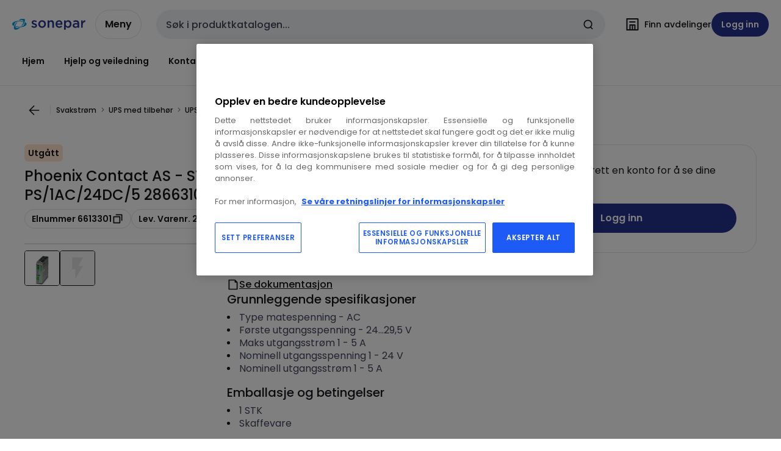

--- FILE ---
content_type: text/html; charset=utf-8
request_url: https://www.sonepar.no/catalog/nb-no/products/phoenix-contact-as-str%C3%B8mforsyning-trio-ps-1ac-24dc-5-2866310-6613301
body_size: 109638
content:
<!DOCTYPE html><html translate="no" lang="nb-no"><head><title data-next-head="">Phoenix Contact AS - 2866310 - STRØMFORSYNING TRIO-PS/1AC/24DC/5 2866310</title><meta charSet="utf-8" data-next-head=""/><meta name="viewport" content="initial-scale=1.0, width=device-width" data-next-head=""/><meta name="description" content="STRØMFORSYNING 24VDC 5A" data-next-head=""/><meta name="keywords" content="STRØMFORSYNING,STRØMFORSYNING 24VDC 5A,Tragschienen-Stromversorgung,TRIO-PS/1AC/24DC/5" data-next-head=""/><meta name="title" content="Phoenix Contact AS - 2866310 - STRØMFORSYNING TRIO-PS/1AC/24DC/5 2866310" data-next-head=""/><meta name="theme-color" content="#fff" data-next-head=""/><script type="text/javascript">/*
 Copyright and licenses see https://www.dynatrace.com/company/trust-center/customers/reports/ */
(function(){function $a(){var ta;(ta=void 0===bb.dialogArguments&&navigator.cookieEnabled)||(document.cookie="__dTCookie=1;SameSite=Lax",ta=document.cookie.includes("__dTCookie"),ta=(document.cookie="__dTCookie=1; expires=Thu, 01-Jan-1970 00:00:01 GMT",ta));return ta}function Fa(){if($a()){var ta=bb.dT_,Ga=null==ta?void 0:ta.platformPrefix,fb;if(fb=!ta||Ga){var Va;fb=(null===(Va=document.currentScript)||void 0===Va?void 0:Va.getAttribute("data-dtconfig"))||"domain=sonepar.no|reportUrl=/rb_bf97211jke|app=c79018bc9eb20457|owasp=1|featureHash=A7NQVfhqrux|msl=153600|srsr=25000|rdnt=1|uxrgce=1|cuc=lvwgis5g|srms=2,2,1,|mel=100000|expw=1|dpvc=1|md=mdcc1=b__NEXT_DATA__.props.pageProps.user.userId,mdcc2=b__NEXT_DATA__.props.pageProps.user.email|lastModification=1764147795084|postfix=lvwgis5g|tp=500,50,0|srbbv=2|agentUri=/ruxitagentjs_A7NQVfhqrux_10325251103172537.js|auto=1|domain=sonepar.no|rid=RID_366731738|rpid=-2067941309";
fb=(Va=null==ta?void 0:ta.minAgentVersion)&&"10325251103172537"<`${Va}`?(console.log("[CookiePrefix/initConfig] Min agent version detected, and javascript agent is older - the javascript agent will not be initialized!"),!1):Ga&&!fb.includes(`cuc=${Ga}`)?(console.log(`[CookiePrefix/initConfig] value of platformPrefix [${Ga}] does not match the "cuc" value in the current config - initConfig will not initialize!`),!1):!0}fb&&(ta={cfg:"domain=sonepar.no|reportUrl=/rb_bf97211jke|app=c79018bc9eb20457|owasp=1|featureHash=A7NQVfhqrux|msl=153600|srsr=25000|rdnt=1|uxrgce=1|cuc=lvwgis5g|srms=2,2,1,|mel=100000|expw=1|dpvc=1|md=mdcc1=b__NEXT_DATA__.props.pageProps.user.userId,mdcc2=b__NEXT_DATA__.props.pageProps.user.email|lastModification=1764147795084|postfix=lvwgis5g|tp=500,50,0|srbbv=2|agentUri=/ruxitagentjs_A7NQVfhqrux_10325251103172537.js|auto=1|domain=sonepar.no|rid=RID_366731738|rpid=-2067941309",
iCE:$a,platformCookieOffset:null==ta?void 0:ta.platformCookieOffset},Ga&&(ta.platformPrefix=Ga),bb.dT_=ta)}}function Xa(ta){return"function"==typeof ta}function hb(){let ta=window.performance;return ta&&Ba&&Ua&&!!ta.timeOrigin&&Xa(ta.now)&&Xa(ta.getEntriesByType)&&Xa(ta.getEntriesByName)&&Xa(ta.setResourceTimingBufferSize)&&Xa(ta.clearResourceTimings)}this.dT_&&dT_.prm&&dT_.prm();var bb="undefined"!=typeof globalThis?globalThis:"undefined"!=typeof window?window:void 0,Ua="function"==typeof PerformanceResourceTiming||
"object"==typeof PerformanceResourceTiming,Ba="function"==typeof PerformanceNavigationTiming||"object"==typeof PerformanceNavigationTiming;if((!("documentMode"in document)||Number.isNaN(document.documentMode))&&hb()){let ta=bb.dT_;!ta||!ta.cfg&&ta.platformPrefix?Fa():ta.gCP||(bb.console.log("Duplicate agent injection detected, turning off redundant initConfig."),ta.di=1)}})();
(function(){function $a(){let g=0;try{g=Math.round(Oa.performance.timeOrigin)}catch(q){}if(0>=g||Number.isNaN(g)||!Number.isFinite(g))be.push({severity:"Warning",type:"ptoi",text:`performance.timeOrigin is invalid, with a value of [${g}]. Falling back to performance.timing.navigationStart`}),g=Oe;return zd=g,kd=Fa,zd}function Fa(){return zd}function Xa(){return kd()}function hb(){let g=0;try{g=Math.round(Oa.performance.now())}catch(q){}return 0>=g||Number.isNaN(g)||!Number.isFinite(g)?Date.now()-
kd():g}function bb(g,q){if(!q)return"";var y=g+"=";g=q.indexOf(y);if(0>g)return"";for(;0<=g;){if(0===g||" "===q.charAt(g-1)||";"===q.charAt(g-1))return y=g+y.length,g=q.indexOf(";",g),0<=g?q.substring(y,g):q.substring(y);g=q.indexOf(y,g+y.length)}return""}function Ua(g){return bb(g,document.cookie)}function Ba(){}function ta(g,q=[]){var y;if(!g||"object"!=typeof g&&"function"!=typeof g)return!1;let M="number"!=typeof q?q:[],U=null,xa=[];switch("number"==typeof q?q:5){case 0:U="Array";break;case 1:U=
"Boolean";break;case 2:U="Number";break;case 3:U="String";break;case 4:U="Function";break;case 5:U="Object";break;case 6:U="Date";xa.push("getTime");break;case 7:U="Error";xa.push("name","message");break;case 8:U="Element";break;case 9:U="HTMLElement";break;case 10:U="HTMLImageElement";xa.push("complete");break;case 11:U="PerformanceEntry";break;case 13:U="PerformanceResourceTiming";break;case 14:U="PerformanceNavigationTiming";break;case 15:U="CSSRule";xa.push("cssText","parentStyleSheet");break;
case 16:U="CSSStyleSheet";xa.push("cssRules","insertRule");break;case 17:U="Request";xa.push("url");break;case 18:U="Response";xa.push("ok","status","statusText");break;case 19:U="Set";xa.push("add","entries","forEach");break;case 20:U="Map";xa.push("set","entries","forEach");break;case 21:U="Worker";xa.push("addEventListener","postMessage","terminate");break;case 22:U="XMLHttpRequest";xa.push("open","send","setRequestHeader");break;case 23:U="SVGScriptElement";xa.push("ownerSVGElement","type");break;
case 24:U="HTMLMetaElement";xa.push("httpEquiv","content","name");break;case 25:U="HTMLHeadElement";break;case 26:U="ArrayBuffer";break;case 27:U="ShadowRoot",xa.push("host","mode")}let {Pe:ab,af:Nb}={Pe:U,af:xa};if(!ab)return!1;q=Nb.length?Nb:M;if(!M.length)try{if(Oa[ab]&&g instanceof Oa[ab]||Object.prototype.toString.call(g)==="[object "+ab+"]")return!0;if(g&&g.nodeType&&1===g.nodeType){let Wb=null===(y=g.ownerDocument.defaultView)||void 0===y?void 0:y[ab];if("function"==typeof Wb&&g instanceof
Wb)return!0}}catch(Wb){}for(let Wb of q)if("string"!=typeof Wb&&"number"!=typeof Wb&&"symbol"!=typeof Wb||!(Wb in g))return!1;return!!q.length}function Ga(g,q,y,M){"undefined"==typeof M&&(M=Va(q,!0));"boolean"==typeof M&&(M=Va(q,M));g===Oa?oe&&oe(q,y,M):Tf&&ta(g,21)?Pe.call(g,q,y,M):g.addEventListener&&(g===Oa.document||g===Oa.document.documentElement?oh.call(g,q,y,M):oe.call(g,q,y,M));M=!1;for(let U=ad.length;0<=--U;){let xa=ad[U];if(xa.object===g&&xa.event===q&&xa.Y===y){M=!0;break}}M||ad.push({object:g,
event:q,Y:y})}function fb(g,q,y,M){for(let U=ad.length;0<=--U;){let xa=ad[U];if(xa.object===g&&xa.event===q&&xa.Y===y){ad.splice(U,1);break}}"undefined"==typeof M&&(M=Va(q,!0));"boolean"==typeof M&&(M=Va(q,M));g===Oa?nf&&nf(q,y,M):g.removeEventListener&&(g===Oa.document||g===Oa.document.documentElement?ph.call(g,q,y,M):nf.call(g,q,y,M))}function Va(g,q){let y=!1;try{if(oe&&og.includes(g)){let M=Object.defineProperty({},"passive",{get(){y=!0}});oe("test",Ba,M)}}catch(M){}return y?{passive:!0,capture:q}:
q}function Ca(){let g=ad;for(let q=g.length;0<=--q;){let y=g[q];fb(y.object,y.event,y.Y)}ad=[]}function ia(g){return"function"==typeof g}function za(g){if(g&&void 0!==g[Uf])return g[Uf];let q=ia(g)&&/{\s+\[native code]/.test(Function.prototype.toString.call(g));return g&&(g[Uf]=q),q}function va(g,q,...y){return void 0!==Function.prototype.bind&&za(Function.prototype.bind)?Function.prototype.bind.call(g,q,...y):function(...M){return g.apply(q,(y||[]).concat(Array.prototype.slice.call(arguments)||[]))}}
function R(){if(pg){let g=new pg;if(Qe)for(let q of Gg)void 0!==Qe[q]&&(g[q]=va(Qe[q],g));return g}return new Oa.XMLHttpRequest}function aa(){return xc()}function ya(g,q,...y){function M(){delete Fd[U];g.apply(this,arguments)}let U,xa=ye;return"apply"in xa?(y.unshift(M,q),U=xa.apply(Oa,y)):U=xa(M,q),Fd[U]=!0,U}function N(g){delete Fd[g];let q=Df;"apply"in q?q.call(Oa,g):q(g)}function Y(g){ce.push(g)}function ja(g){let q=ce.length;for(;q--;)if(ce[q]===g){ce.splice(q,1);break}}function Ra(){return ce}
function O(g,q){return ze(g,q)}function da(g){de(g)}function ea(g,q){if(!of||!Vf)return"";g=new of([g],{type:q});return Vf(g)}function S(g,q){return Re?new Re(g,q):void 0}function C(g){"function"==typeof g&&Hg.push(g)}function V(){return Hg}function ka(){return Oe}function L(g){function q(...y){if("number"!=typeof y[0]||!Fd[y[0]])try{return g.apply(this,y)}catch(M){return g(y[0])}}return q[Hi]=g,q}function pa(){return be}function sa(){kd=$a;xc=()=>Math.round(kd()+hb());(Number.isNaN(xc())||0>=xc()||
!Number.isFinite(xc()))&&(xc=()=>Date.now())}function Sa(){pe&&(Oa.clearTimeout=Df,Oa.clearInterval=de,pe=!1)}function lb(g){g=encodeURIComponent(g);let q=[];if(g)for(let y=0;y<g.length;y++){let M=g.charAt(y);q.push(Wf[M]||M)}return q.join("")}function cb(g){return g.includes("^")&&(g=g.split("^^").join("^"),g=g.split("^dq").join('"'),g=g.split("^rb").join(">"),g=g.split("^lb").join("<"),g=g.split("^p").join("|"),g=g.split("^e").join("="),g=g.split("^s").join(";"),g=g.split("^c").join(","),g=g.split("^bs").join("\\")),
g}function tb(){return ee}function Fb(g){ee=g}function Tb(g){let q=wa("rid"),y=wa("rpid");q&&(g.rid=q);y&&(g.rpid=y)}function Xb(g){if(g=g.xb){g=cb(g);try{ee=new RegExp(g,"i")}catch(q){}}else ee=void 0}function ac(g){return"n"===g||"s"===g||"l"===g?`;SameSite=${Ef[g]}`:""}function ha(g,q,y){let M=1,U=0;do document.cookie=g+'=""'+(q?";domain="+q:"")+";path="+y.substring(0,M)+"; expires=Thu, 01 Jan 1970 00:00:01 GMT;",M=y.indexOf("/",M),U++;while(-1!==M&&5>U)}function Aa(g,q=document.cookie){return bb(g,
q)}function Qb(g){var q;return function(){if(q)return q;var y,M,U,xa,ab=-1!==pf?pf:(null===(M=null===(y=Oa.dT_)||void 0===y?void 0:y.scv)||void 0===M?void 0:M.call(y,"postfix"))||(null===(xa=null===(U=Oa.dT_)||void 0===U?void 0:U.gCP)||void 0===xa?void 0:xa.call(U));y=(y=(pf=ab,ab))?"".concat(g).concat(y):g;return q=y,y}}function zc(){let g=(document.domain||location.hostname||"").split(".");return 1>=g.length?[]:g}function qb(g,q){q=`dTValidationCookieValue;path=/;domain=${g}${ac(q)}`;return document.cookie=
`${Ff()}=${q}`,Aa(Ff())?(ha(Ff(),g,"/"),!0):!1}function kc(){var g=qh.dT_.scv("agentUri");if(!g)return"ruxitagentjs";g=g.substring(g.lastIndexOf("/")+1);return g.includes("_")?g.substring(0,g.indexOf("_")):g}function Bb(){return Oa.dT_}function Gb(g){D("eao")?Se=g:Oa.console.log(`${Ae} App override configuration is not enabled! The provided app config callback method will not be invoked!`)}function ec(g){let q=navigator.userAgent;if(!q)return null;let y=q.indexOf("DTHybrid/1.0");return-1===y?null:
(g=q.substring(y).match(new RegExp(`(^|\\s)${g}=([^\\s]+)`)))?g[2]:null}function Q(){return navigator.userAgent.includes("Googlebot")||navigator.userAgent.includes("AdsBot-Google")}function X(g){let q=g,y=Math.pow(2,32);return function(){return q=(1664525*q+1013904223)%y,q/y}}function Ka(g,q){return Number.isNaN(g)||Number.isNaN(q)?Math.floor(33*Kd()):Math.floor(Kd()*(q-g+1))+g}function ca(g){if(Number.isNaN(g)||0>g)return"";var q=Oa.crypto;if(q&&!Q())q=q.getRandomValues(new Uint8Array(g));else{q=
[];for(var y=0;y<g;y++)q.push(Ka(0,32))}g=Array(g);for(y=0;y<q.length;y++){let M=Math.abs(q[y]%32);g.push(String.fromCharCode(M+(9>=M?48:55)))}return g.join("")}function Za(g=!0){qe=g}function kb(){return Pd}function Ma(){let g=Oa.dT_;try{let U=Oa.parent;for(;U&&U!==Oa;){let xa=U.dT_;var q;if(q=!!(xa&&"ea"in xa)&&"10325251103172537"===xa.version){var y=g,M=xa;let ab=!y.bcv("ac")||y.scv("app")===M.scv("app"),Nb=y.scv("postfix"),Wb=M.scv("postfix");q=ab&&Nb===Wb}if(q)return xa.tdto();U=U!==U.parent?
U.parent:void 0}}catch(U){}return g}function dc(g,q="",y){var M=g.indexOf("h"),U=g.indexOf("v"),xa=g.indexOf("e");let ab=g.substring(g.indexOf("$")+1,M);M=-1!==U?g.substring(M+1,U):g.substring(M+1);!q&&-1!==U&&(-1!==xa?q=g.substring(U+1,xa):q=g.substring(U+1));g=null;y||(U=Number.parseInt(ab.split("_")[0]),xa=xc()%Be,y=(xa<U&&(xa+=Be),U+9E5>xa));return y&&(g={frameId:ab,actionId:"-"===M?"-":Number.parseInt(M),visitId:""}),{visitId:q,Cd:g}}function Ib(g,q,y){var M=ma("pcl");M=g.length-M;0<M&&g.splice(0,
M);M=yd(Aa(Cd(),y));let U=[],xa=M?`${M}$`:"";for(ab of g)"-"!==ab.actionId&&U.push(`${xa}${ab.frameId}h${ab.actionId}`);g=U.join("p");var ab=(g||(qe&&(Ac(!0,"a",y),Za(!1)),g+=`${M}$${Pd}h-`),g+=`v${q||fa(y)}`,g+="e0",g);oc(qf(),ab,void 0,D("ssc"))}function Yb(g,q=document.cookie){var y=Aa(qf(),q);q=[];if(y&&"-"!==y){var M=y.split("p");y="";for(let U of M)M=dc(U,y,g),y=M.visitId,M.Cd&&q.push(M.Cd);for(let U of q)U.visitId=y}return q}function uc(g,q){let y=document.cookie;q=Yb(q,y);let M=!1;for(let U of q)U.frameId===
Pd&&(U.actionId=g,M=!0);M||q.push({frameId:Pd,actionId:g,visitId:""});Ib(q,void 0,y)}function mc(){return Ce}function ib(g,q){try{Oa.localStorage.setItem(g,q)}catch(y){}}function w(g){try{Oa.localStorage.removeItem(g)}catch(q){}}function x(g){try{return Oa.localStorage.getItem(g)}catch(q){}return null}function r(g,q=document.cookie||""){return q.split(g+"=").length-1}function F(g,q){var y=r(g,q);if(1<y){q=wa("domain")||Oa.location.hostname;let M=Oa.location.hostname,U=Oa.location.pathname,xa=0,ab=
0;td.add(g);do{let Nb=M.substring(xa);if(Nb!==q||"/"!==U){ha(g,Nb===q?"":Nb,U);let Wb=r(g);Wb<y&&(td.add(Nb),y=Wb)}xa=M.indexOf(".",xa)+1;ab++}while(0!==xa&&10>ab&&1<y);wa("domain")&&1<y&&ha(g,"",U)}}function T(){var g=document.cookie;F(qf(),g);F(Cd(),g);F(pd(),g);g=td.size;0<g&&g!==Te&&(Te=g,be.push({severity:"Error",type:"dcn",text:`Duplicate cookie name${1!==g?"s":""} detected: ${Array.from(td).join(",")}`}))}function P(){td=new Set;T();Y(function(g,q,y,M){0===td.size||q||(g.av(M,"dCN",Array.from(td).join(",")),
td.clear(),Te=0)})}function fa(g){return oa(g)||Ac(!0,"c",g)}function oa(g){if(J(g)<=xc())return Ac(!0,"t",g);let q=yc(g);if(q){let y=qg.exec(q);g=y&&3===y.length&&32===y[1].length&&!Number.isNaN(Number.parseInt(y[2]))?(Lb(fd(),q),q):Ac(!0,"i",g)}else g=Ac(!0,"c",g);return g}function Da(g,q){var y=xc();q=Fc(q).kc;g&&(q=y);Xc(y+Vd+"|"+q);Yc()}function ob(g){let q="t"+(xc()-J(g));Ac(!0,q,g)}function yc(g){var q,y;return null!==(y=null===(q=Yb(!0,g)[0])||void 0===q?void 0:q.visitId)&&void 0!==y?y:Zb(fd())}
function Gc(){let g=ca(Qd);try{g=g.replace(/\d/g,function(q){q=.1*Number.parseInt(q);return String.fromCharCode(Math.floor(25*q+65))})}catch(q){throw ta(q,7),q;}return g+="-0",g}function Bc(g,q){let y=Yb(!1,q);Ib(y,g,q);Lb(fd(),g);Da(!0)}function gd(g,q,y){return Ac(g,q,y)}function Ac(g,q,y){g&&(De=!0);g=yc(y);y=Gc();Bc(y);if(yc(document.cookie))for(let M of df)M(y,De,q,g);return y}function Cc(g){df.push(g)}function Ic(g){g=df.indexOf(g);-1!==g&&df.splice(g)}function Yc(g){rf&&N(rf);rf=ya(Uc,J(g)-
xc())}function Uc(){let g=document.cookie;return J(g)<=xc()?(sb(ob,[g]),!0):(G(Yc),!1)}function Xc(g){let q=va(oc,null,pd(),g,void 0,D("ssc"));q();let y=Aa(pd());""!==y&&g!==y&&(T(),q(),g===Aa(pd())||Xf||(be.push({severity:"Error",type:"dcn",text:"Could not sanitize cookies"}),Xf=!0));Lb(pd(),g)}function ld(g,q){q=Aa(g,q);return q||(q=Zb(g)||""),q}function md(){var g=oa()||"";Lb(fd(),g);g=ld(pd());Xc(g);w(fd());w(pd())}function Fc(g){let q={Zc:0,kc:0};if(g=ld(pd(),g))try{let y=g.split("|");2===y.length&&
(q.Zc=Number.parseInt(y[0]),q.kc=Number.parseInt(y[1]))}catch(y){}return q}function J(g){g=Fc(g);return Math.min(g.Zc,g.kc+Gf)}function W(g){Vd=g}function E(){let g=De;return De=!1,g}function ra(){Uc()||Da(!1)}function Ja(){if(D("nsfnv")){var g=Aa(Cd());if(!g.includes(`${fe}-`)){let q=Ea(g).serverId;g=g.replace(`${fe}${q}`,`${fe}${`${-1*Ka(2,Ee)}`.replace("-","-2D")}`);Zc(g)}}}function Pa(){G(function(){if(!Ad()){let g=-1*Ka(2,Ee),q=ca(Qd);Zc(`v_4${fe}${`${g}`.replace("-","-2D")}_sn_${q}`)}},!0);
Cc(Ja)}function Ea(g){var q;let y={},M={sessionId:"",serverId:"",overloadState:0,appState:y};var U=g.split(Hf);if(2<U.length&&0===U.length%2){g=+U[1];if(Number.isNaN(g)||3>g)return M;g={};for(var xa=2;xa<U.length;xa++){let ab=U[xa];ab.startsWith(rh)?y[ab.substring(6).toLowerCase()]=+U[xa+1]:g[ab]=U[xa+1];xa++}g.sn?(U=g.sn,M.sessionId=U.length===Qd||12>=U.length?U:""):M.sessionId="hybrid";if(g.srv){a:{U=g.srv.replace("-2D","-");if(!Number.isNaN(+U)&&(xa=Number.parseInt(U),xa>=-Ee&&xa<=Ee))break a;
U=""}M.serverId=U}U=+g.ol;1===U&&nb(Jc());0<=U&&2>=U&&(M.overloadState=U);g=+g.prv;Number.isNaN(g)||(M.privacyState=1>g||4<g?1:g);g=null===(q=wa("app"))||void 0===q?void 0:q.toLowerCase();q=y[g];!Number.isNaN(q)&&0===q&&nb(Jc())}return M}function nb(g){let q=Bb();g||(q.disabled=!0,q.overloadPrevention=!0)}function Ta(){if(Oa.MobileAgent||Oa.dynatraceMobile){let g=Ua("dtAdkSettings")||ec("dtAdkSettings")||"";return Ea(g).privacyState||null}return null}function sb(g,q){return!ub()||Bb().overloadPrevention&&
!Jc()?null:g.apply(this,q)}function ub(){let g=Ta();return 2===g||1===g?!1:!D("coo")||D("cooO")||Jc()}function fc(g,q){try{Oa.sessionStorage.setItem(g,q)}catch(y){}}function Lb(g,q){sb(fc,[g,q])}function Zb(g){try{return Oa.sessionStorage.getItem(g)}catch(q){}return null}function nc(g){try{Oa.sessionStorage.removeItem(g)}catch(q){}}function vc(g){document.cookie=g+'="";path=/'+(wa("domain")?";domain="+wa("domain"):"")+"; expires=Thu, 01 Jan 1970 00:00:01 GMT;"}function hd(g,q,y,M){q||0===q?(q=(q+
"").replace(/[\n\r;]/g,"_"),g=g+"="+q+";path=/"+(wa("domain")?";domain="+wa("domain"):""),y&&(g+=";expires="+y.toUTCString()),g+=ac(wa("cssm")),M&&"https:"===location.protocol&&(g+=";Secure"),document.cookie=g):vc(g)}function oc(g,q,y,M){sb(hd,[g,q,y,M])}function Dc(g){return!!g.includes("v_4")}function Gd(g){g=Aa(Cd(),g);g||(g=(g=Zb(Cd()))&&Dc(g)?(Zc(g),g):"");return Dc(g)?g:""}function Zc(g){oc(Cd(),g,void 0,D("ssc"))}function Hd(g){return(g=g||Gd())?Ea(g):{sessionId:"",serverId:"",overloadState:0,
appState:{}}}function yd(g){return Hd(g).serverId}function Ad(g){return Hd(g).sessionId}function Jc(){return navigator.userAgent.includes(sf)}function Ec(g){let q={};g=g.split("|");for(let y of g)g=y.split("="),2===g.length&&(q[g[0]]=decodeURIComponent(g[1].replace(/\+/g," ")));return q}function Wd(){let g=kc();return(g.indexOf("dbg")===g.length-3?g.substring(0,g.length-3):g)+"_"+wa("app")+"_Store"}function A(g,q={},y){g=g.split("|");for(var M of g){g=M;let U=M.indexOf("="),xa;-1===U?(xa=g,q[xa]=
"1"):(g=M.substring(0,U),xa=g,q[xa]=M.substring(U+1,M.length))}!y&&(y=q.spc)&&(M=document.createElement("textarea"),M.innerHTML=y,q.spc=M.value);return q}function B(g){var q;return null!==(q=ic[g])&&void 0!==q?q:ge[g]}function D(g){g=B(g);return"false"===g||"0"===g?!1:!!g}function ma(g){var q=B(g);q=Number.parseInt(q);return Number.isNaN(q)&&(q=ge[g]),q}function wa(g){if("app"===g){a:{try{if(Se){var q=Se();if(q&&"string"==typeof q&&Ig.test(q)){var y=q;break a}Oa.console.log(`${Ae} Registered app config callback method did not return a string in the correct app id format ${Ig} The default app ID will be used instead! Got value: ${q}`)}}catch(M){Oa.console.log(`${Ae} Failed to execute the registered app config callback method! The default app ID will be used instead!`,
M)}y=void 0}if(y)return y}return(B(g)||"")+""}function db(g,q){ic[g]=q+""}function pb(g){return ic=g,ic}function yb(g){let q=ic[g];q&&(ic[g]=q.includes("#"+g.toUpperCase())?"":q)}function Cb(g){var q=g.agentUri;null!=q&&q.includes("_")&&(q=/([A-Za-z]*)\d{0,4}_(\w*)_\d+/g.exec(q))&&q.length&&2<q.length&&(g.featureHash=q[2])}function Mb(g){var q=Bb().platformCookieOffset;if("number"==typeof q){a:{var y=wa("cssm");var M=zc();if(M.length)for(q=M.slice(q);q.length;){if(qb(q.join("."),y)){y=q.join(".");
break a}q.shift()}y=""}y&&(g.domain=y)}else if(y=g.domain||"",q=(q=location.hostname)&&y?q===y||q.includes("."+y,q.length-("."+y).length):!0,!y||!q){g.domainOverride||(g.domainOriginal=g.domain||"",g.domainOverride=`${location.hostname},${y}`,delete g.domain);a:{M=wa("cssm");let xa=zc().reverse();if(xa.length){var U=xa[0];for(let ab=1;ab<=xa.length;ab++){if(qb(U,M)){M=U;break a}let Nb=xa[ab];Nb&&(U=`${Nb}.${U}`)}}M=""}M&&(g.domain=M);q||be.push({type:"dpi",severity:"Warning",text:`Configured domain "${y}" is invalid for current location "${location.hostname}". Agent will use "${g.domain}" instead.`})}}
function $b(g,q){Mb(g);let y=ic.pVO;(y&&(g.pVO=y),q)||(g.bp=(g.bp||ge.bp)+"")}function m(g,q){if(null==g||!g.attributes)return q;let y=q;var M=g.attributes.getNamedItem("data-dtconfig");if(!M)return y;g=g.src;M=M.value;let U={};ic.legacy="1";var xa=/([A-Za-z]*)_(\w*)_(\d+)/g;let ab=null;xa=(g&&(ab=xa.exec(g),null!=ab&&ab.length&&(U.agentUri=g,U.featureHash=ab[2],U.agentLocation=g.substring(0,g.indexOf(ab[1])-1),U.buildNumber=ab[3])),M&&A(M,U,!0),Mb(U),U);if(!q)y=xa;else if(!xa.syntheticConfig)return xa;
return y}function t(){return ic}function u(g){return ge[g]===B(g)}function G(g,q=!1){ub()?g():q?rg.push(g):sg.push(g)}function I(){if(!D("coo")||ub())return!1;for(let g of sg)ya(g,0);sg=[];db("cooO",!0);for(let g of rg)g();return rg.length=0,!0}function la(){if(!D("coo")||!ub())return!1;db("cooO",!1);vc(Cd());vc(qf());vc(Jg());vc("dtAdk");vc(bd());vc(pd());try{nc(fd()),nc(pd()),w(fd()),w(pd()),nc(bd()),nc(Cd()),w(Wd()),w("dtAdk")}catch(g){}return!0}function na(){var g=Aa(bd());if(!g||45!==(null==
g?void 0:g.length))if(g=x(bd())||Zb(bd()),45!==(null==g?void 0:g.length)){sh=!0;let q=xc()+"";g=(q+=ca(45-q.length),q)}return Na(g),g}function Na(g){let q;if(D("dpvc")||D("pVO"))Lb(bd(),g);else{q=new Date;var y=q.getMonth()+Math.min(24,Math.max(1,ma("rvcl")));q.setMonth(y);y=bd();sb(ib,[y,g])}oc(bd(),g,q,D("ssc"))}function Wa(){return sh}function gb(g){let q=Aa(bd());vc(bd());nc(bd());w(bd());db("pVO",!0);Na(q);g&&sb(ib,["dt-pVO","1"]);md()}function rb(){w("dt-pVO");D("pVO")&&(db("pVO",!1),na());
nc(bd());md()}function zb(g,q,y,M,U,xa){let ab=document.createElement("script");ab.setAttribute("src",g);q&&ab.setAttribute("defer","defer");y&&(ab.onload=y);M&&(ab.onerror=M);U&&ab.setAttribute("id",U);if(g=xa){var Nb;g=null!=(null===(Nb=document.currentScript)||void 0===Nb?void 0:Nb.attributes.getNamedItem("integrity"))}g&&ab.setAttribute("integrity",xa);ab.setAttribute("crossorigin","anonymous");xa=document.getElementsByTagName("script")[0];xa.parentElement.insertBefore(ab,xa)}function jc(g){return Yf+
"/"+re+"_"+g+"_"+(ma("buildNumber")||Bb().version)+".js"}function pc(){}function Kc(g,q){return function(){g.apply(q,arguments)}}function Kb(g){if(!(this instanceof Kb))throw new TypeError("Promises must be constructed via new");if("function"!=typeof g)throw new TypeError("not a function");this.oa=0;this.Ob=!1;this.qa=void 0;this.Da=[];Kg(g,this)}function Vc(g,q){for(;3===g.oa;)g=g.qa;0===g.oa?g.Da.push(q):(g.Ob=!0,Kb.qb(function(){var y=1===g.oa?q.Gb:q.Hb;if(null===y)(1===g.oa?cd:Bd)(q.promise,g.qa);
else{try{var M=y(g.qa)}catch(U){Bd(q.promise,U);return}cd(q.promise,M)}}))}function cd(g,q){try{if(q===g)throw new TypeError("A promise cannot be resolved with itself.");if(q&&("object"==typeof q||"function"==typeof q)){var y=q.then;if(q instanceof Kb){g.oa=3;g.qa=q;tf(g);return}if("function"==typeof y){Kg(Kc(y,q),g);return}}g.oa=1;g.qa=q;tf(g)}catch(M){Bd(g,M)}}function Bd(g,q){g.oa=2;g.qa=q;tf(g)}function tf(g){2===g.oa&&0===g.Da.length&&Kb.qb(function(){g.Ob||Kb.Ub(g.qa)});for(var q=0,y=g.Da.length;q<
y;q++)Vc(g,g.Da[q]);g.Da=null}function Ii(g,q,y){this.Gb="function"==typeof g?g:null;this.Hb="function"==typeof q?q:null;this.promise=y}function Kg(g,q){var y=!1;try{g(function(M){y||(y=!0,cd(q,M))},function(M){y||(y=!0,Bd(q,M))})}catch(M){y||(y=!0,Bd(q,M))}}function th(){return tg.qb=function(g){if("string"==typeof g)throw Error("Promise polyfill called _immediateFn with string");g()},tg.Ub=()=>{},tg}function If(){var g;(g=void 0===Oa.dialogArguments&&navigator.cookieEnabled)||(document.cookie="__dTCookie=1;SameSite=Lax",
g=document.cookie.includes("__dTCookie"),g=(document.cookie="__dTCookie=1; expires=Thu, 01-Jan-1970 00:00:01 GMT",g));return g}function uh(){var g,q;try{null===(q=null===(g=Oa.MobileAgent)||void 0===g?void 0:g.incrementActionCount)||void 0===q||q.call(g)}catch(y){}}function ug(){let g=Oa.dT_;Oa.dT_={di:0,version:"10325251103172537",cfg:g?g.cfg:"",iCE:g?If:function(){return navigator.cookieEnabled},ica:1,disabled:!1,disabledReason:"",overloadPrevention:!1,gAST:ka,ww:S,stu:ea,nw:aa,st:ya,si:O,aBPSL:Y,
rBPSL:ja,gBPSL:Ra,aBPSCC:C,gBPSCC:V,buildType:"dynatrace",gSSV:Zb,sSSV:Lb,rSSV:nc,rvl:w,iVSC:Dc,p3SC:Ea,dC:vc,sC:oc,esc:lb,gSId:yd,gDtc:Ad,gSC:Gd,sSC:Zc,gC:Ua,cRN:Ka,cRS:ca,cfgO:t,pCfg:Ec,pCSAA:A,cFHFAU:Cb,sCD:$b,bcv:D,ncv:ma,scv:wa,stcv:db,rplC:pb,cLSCK:Wd,gFId:kb,gBAU:jc,iS:zb,eWE:G,oEIEWA:sb,eA:I,dA:la,iNV:Wa,gVID:na,dPV:gb,ePV:rb,sVIdUP:Za,sVTT:W,sVID:Bc,rVID:oa,gVI:fa,gNVIdN:gd,gARnVF:E,cAUV:ra,uVT:Da,aNVL:Cc,rNVL:Ic,gPC:Yb,cPC:uc,sPC:Ib,clB:Sa,ct:N,aRI:Tb,iXB:Xb,gXBR:tb,sXBR:Fb,de:cb,iEC:uh,
rnw:hb,gto:Xa,ael:Ga,rel:fb,sup:Va,cuel:Ca,iAEPOO:ub,iSM:Jc,gxwp:R,iIO:ta,prm:th,cI:da,gidi:pa,iDCV:u,gCF:Aa,gPSMB:Ta,lvl:x,gCP:null!=g&&g.platformPrefix?function(){return g.platformPrefix||""}:void 0,platformCookieOffset:null==g?void 0:g.platformCookieOffset,tdto:Ma,gFLAI:mc,rACC:Gb,gAN:kc,gAFUA:ec}}function Zf(){th();var g;pg=Oa.XMLHttpRequest;var q=null===(g=Oa.XMLHttpRequest)||void 0===g?void 0:g.prototype;if(q){Qe={};for(let M of Gg)void 0!==q[M]&&(Qe[M]=q[M])}oe=Oa.addEventListener;nf=Oa.removeEventListener;
oh=Oa.document.addEventListener;ph=Oa.document.removeEventListener;ye=Oa.setTimeout;ze=Oa.setInterval;pe||(Df=Oa.clearTimeout,de=Oa.clearInterval);g=If?If():navigator.cookieEnabled;var y;q=Aa("dtAdkSettings")||(null===(y=uf)||void 0===y?void 0:y.getItem("dtAdkSettings"))||ec("dtAdkSettings")||"";y=1===(Ea(q).overloadState||null);if(g){if(y)return!1}else return!1;return!0}function vf(...g){Oa.console.log.apply(Oa.console,g)}this.dT_&&dT_.prm&&dT_.prm();var qh="undefined"!=typeof window?window:self,
Oa="undefined"!=typeof globalThis?globalThis:"undefined"!=typeof window?window:void 0,Df,de,ye,ze,zd,kd,Hi=Symbol.for("dt_2");Symbol.for("dt_3");var oe,nf,oh,ph,Tf=Oa.Worker,Pe=Tf&&Tf.prototype.addEventListener,ad=[],og=["touchstart","touchend","scroll"],Uf=Symbol.for("dt2-isNativeFunction"),pg,Gg="abort getAllResponseHeaders getResponseHeader open overrideMimeType send setRequestHeader".split(" "),Qe,Re=Oa.Worker,of=Oa.Blob,Vf=Oa.URL&&Oa.URL.createObjectURL,pe=!1,ce,Hg=[],be=[],Oe,uf,Fd={},xc,Wf=
{"!":"%21","~":"%7E","*":"%2A","(":"%28",")":"%29","'":"%27",hg:"%24",";":"%3B",",":"%2C"},ee,Ef={l:"Lax",s:"Strict",n:"None"},pf=-1,qf=Qb("dtPC"),Cd=Qb("dtCookie"),pd=Qb("rxvt"),bd=Qb("rxVisitor"),Ff=Qb("dTValidationCookie"),Jg=Qb("dtSa"),ge,Ae="[Dynatrace RUM JavaScript]",Ig=/^[\da-f]{12,16}$/,Se,Kd,Xd,qe=!1,Pd,Be=6E8,Ce,Qd=32,fd=Qb("rxvisitid"),td,Te=0,qg=/([A-Z]+)-(\d+)/,df=[],Vd,Gf,De=!1,rf,Xf=!1,Hf="_",Ee=32768,fe=`${Hf}srv${Hf}`,rh="app-3A",sf="RuxitSynthetic",Ld=/c(\w+)=([^ ]+(?: (?!c?\w+=)[^ ()c]+)*)/g,
ic={},sg=[],rg=[],sh=!1,vh,Yf,re,$h=setTimeout;Kb.prototype.catch=function(g){return this.then(null,g)};Kb.prototype.then=function(g,q){var y=new this.constructor(pc);return Vc(this,new Ii(g,q,y)),y};Kb.prototype.finally=function(g){var q=this.constructor;return this.then(function(y){return q.resolve(g()).then(function(){return y})},function(y){return q.resolve(g()).then(function(){return q.reject(y)})})};Kb.all=function(g){return new Kb(function(q,y){function M(Nb,Wb){try{if(Wb&&("object"==typeof Wb||
"function"==typeof Wb)){var nd=Wb.then;if("function"==typeof nd){nd.call(Wb,function(Md){M(Nb,Md)},y);return}}U[Nb]=Wb;0===--xa&&q(U)}catch(Md){y(Md)}}if(!g||"undefined"==typeof g.length)return y(new TypeError("Promise.all accepts an array"));var U=Array.prototype.slice.call(g);if(0===U.length)return q([]);for(var xa=U.length,ab=0;ab<U.length;ab++)M(ab,U[ab])})};Kb.allSettled=function(g){return new this(function(q,y){function M(ab,Nb){if(Nb&&("object"==typeof Nb||"function"==typeof Nb)){var Wb=Nb.then;
if("function"==typeof Wb){Wb.call(Nb,function(nd){M(ab,nd)},function(nd){U[ab]={status:"rejected",reason:nd};0===--xa&&q(U)});return}}U[ab]={status:"fulfilled",value:Nb};0===--xa&&q(U)}if(!g||"undefined"==typeof g.length)return y(new TypeError(typeof g+" "+g+" is not iterable(cannot read property Symbol(Symbol.iterator))"));var U=Array.prototype.slice.call(g);if(0===U.length)return q([]);var xa=U.length;for(y=0;y<U.length;y++)M(y,U[y])})};Kb.resolve=function(g){return g&&"object"==typeof g&&g.constructor===
Kb?g:new Kb(function(q){q(g)})};Kb.reject=function(g){return new Kb(function(q,y){y(g)})};Kb.race=function(g){return new Kb(function(q,y){if(!g||"undefined"==typeof g.length)return y(new TypeError("Promise.race accepts an array"));for(var M=0,U=g.length;M<U;M++)Kb.resolve(g[M]).then(q,y)})};Kb.qb="function"==typeof setImmediate&&function(g){setImmediate(g)}||function(g){$h(g,0)};Kb.Ub=function(g){"undefined"!=typeof console&&console&&console.warn("Possible Unhandled Promise Rejection:",g)};var tg=
Kb,wh="function"==typeof PerformanceResourceTiming||"object"==typeof PerformanceResourceTiming,Jf="function"==typeof PerformanceNavigationTiming||"object"==typeof PerformanceNavigationTiming;(function(){var g,q,y,M;if(M=!("documentMode"in document&&!Number.isNaN(document.documentMode)))M=(M=window.performance)&&Jf&&wh&&!!M.timeOrigin&&ia(M.now)&&ia(M.getEntriesByType)&&ia(M.getEntriesByName)&&ia(M.setResourceTimingBufferSize)&&ia(M.clearResourceTimings);if(M)if(M=!(null!==(g=navigator.userAgent)&&
void 0!==g&&g.includes("RuxitSynthetic")),!Oa.dT_||!Oa.dT_.cfg||"string"!=typeof Oa.dT_.cfg||"initialized"in Oa.dT_&&Oa.dT_.initialized)null!==(q=Oa.dT_)&&void 0!==q&&q.gCP?vf("[CookiePrefix/initCode] initCode with cookie prefix already initialized, not initializing initCode!"):vf("InitConfig not found or agent already initialized! This is an injection issue."),Oa.dT_&&(Oa.dT_.di=3);else if(M)try{ug();ge={ade:"",aew:!0,apn:"",agentLocation:"",agentUri:"",app:"",ac:!0,async:!1,ase:!1,auto:!1,bp:3,
bs:!1,buildNumber:0,csprv:!0,cepl:16E3,cls:!0,ccNcss:!1,coo:!1,cooO:!1,cssm:"0",cwtDomains:"",cwtUrl:"w2dax4xgw3",cwt:"",cors:!1,cuc:"",cce:!1,cux:!1,postfix:"",dataDtConfig:"",debugName:"",dvl:500,dASXH:!1,disableCookieManager:!1,dKAH:!1,disableLogging:!1,dmo:!1,doel:!1,dpch:!1,dpvc:!1,disableXhrFailures:!1,domain:"",domainOverride:"",domainOriginal:"",doNotDetect:"",ds:!0,dsndb:!1,dsa:!1,dsss:!1,dssv:!0,earxa:!0,eao:!1,exp:!1,eni:!0,etc:!0,expw:!1,instr:"",evl:"",fa:!1,fvdi:!1,featureHash:"",hvt:216E5,
imm:!1,ign:"",iub:"",iqvn:!1,initializedModules:"",lastModification:0,lupr:!0,lab:!1,legacy:!1,lt:!0,mb:"",md:"",mdp:"",mdl:"",mcepsl:100,mdn:5E3,mhl:4E3,mpl:1024,mmds:2E4,msl:3E4,bismepl:2E3,mel:200,mepp:10,moa:30,mrt:3,ntd:!1,nsfnv:!1,ncw:!1,oat:180,ote:!1,owasp:!1,pcl:20,pt:!0,perfbv:1,prfSmpl:0,pVO:!1,peti:!1,raxeh:!0,rdnt:0,nosr:!0,reportUrl:"dynaTraceMonitor",rid:"",ridPath:"",rpid:"",rcdec:12096E5,rtl:0,rtp:2,rtt:1E3,rtu:200,rvcl:24,sl:100,ssc:!1,svNB:!1,srad:!0,srbbv:1,srbw:!0,srcst:!1,srdinitrec:!0,
srmr:100,srms:"1,1,,,",srsr:1E5,srtbv:3,srtd:1,srtr:500,srvr:"",srvi:0,srwo:!1,srre:"",srxcss:!0,srxicss:!0,srficros:!0,srmrc:!1,srsdom:!0,srfirrbv:!0,srcss:!0,srmcrl:1,srmcrv:10,st:3E3,spc:"",syntheticConfig:!1,tal:0,tt:100,tvc:3E3,uxdce:!1,uxdcw:1500,uxrgce:!0,uxrgcm:"100,25,300,3;100,25,300,3",uam:!1,uana:"data-dtname,data-dtName",uanpi:0,pui:!1,usrvd:!0,vrt:!1,vcfi:!0,vcsb:!1,vcit:1E3,vct:50,vcx:50,vscl:0,vncm:1,vrei:"",xb:"",chw:"",xt:0,xhb:""};if(!Zf())throw Error("Error during initCode initialization");
try{uf=Oa.localStorage}catch(ud){}be=[];sa();Oe=xc();ce=[];Fd={};pe||(Oa.clearTimeout=L(Df),Oa.clearInterval=L(de),pe=!0);let vd=Math.random(),id=Math.random();Xd=0!==vd&&0!==id&&vd!==id;if(Q()){var U=performance.getEntriesByType("navigation")[0];if(U){g=0;for(var xa in U){let ud=+U[xa];!Number.isNaN(ud)&&Number.isFinite(ud)&&(g+=Math.abs(ud))}var ab=Math.floor(1E4*g)}else ab=xc();Kd=X(ab)}else Xd?Kd=Math.random:Kd=X(xc());Pd=Oe%Be+"_"+Number.parseInt(Ka(0,1E3)+"");a:{let ud=Bb().cfg;ic={reportUrl:"dynaTraceMonitor",
initializedModules:"",dataDtConfig:"string"==typeof ud?ud:""};Bb().cfg=ic;let jd=ic.dataDtConfig;jd&&!jd.includes("#CONFIGSTRING")&&(A(jd,ic),yb("domain"),yb("auto"),yb("app"),Cb(ic));let dd=(ic.dataDtConfig||"").includes("#CONFIGSTRING")?null:ic;if(dd=m(document.currentScript,dd),dd)for(let od in dd)if(Object.prototype.hasOwnProperty.call(dd,od)){U=od;ab=ic;xa=U;var Nb=dd[U];"undefined"!=typeof Nb&&(ab[xa]=Nb)}let Yd=Wd();try{let od=(Nb=uf)&&Nb.getItem(Yd);if(od){let Ue=Ec(od),Zd=A(Ue.config||""),
wf=ic.lastModification||"0",Lg=Number.parseInt((Zd.lastModification||Ue.lastModification||"0").substring(0,13)),ai="string"==typeof wf?Number.parseInt(wf.substring(0,13)):wf;if(!(wf&&Lg<ai)&&(Zd.agentUri=Zd.agentUri||wa("agentUri"),Zd.featureHash=Ue.featureHash||wa("featureHash"),Zd.agentUri&&Cb(Zd),$b(Zd,!0),Xb(Zd),Tb(Zd),Lg>(+ic.lastModification||0))){let Ji=D("auto"),Qj=D("legacy");ic=pb(Zd);ic.auto=Ji?"1":"0";ic.legacy=Qj?"1":"0"}}}catch(od){}$b(ic);try{let od=ic.ign;if(od&&(new RegExp(od)).test(Oa.location.href)){var Wb=
(delete Oa.dT_,!1);break a}}catch(od){}if(Jc()){{var nd=navigator.userAgent;let Ue=nd.lastIndexOf(sf);if(-1===Ue)var Md={};else{var Ve=nd.substring(Ue).matchAll(Ld);if(Ve){nd={};for(var Kf of Ve){let [,Zd,wf]=Kf;nd[Zd]=wf}Md=nd}else Md={}}}Kf=Md;let od;for(od in Kf)if(Object.prototype.hasOwnProperty.call(Kf,od)&&Kf[od]){Md=ic;Ve=od;var Fe=Kf[od];"undefined"!=typeof Fe&&(Md[Ve]=Fe)}pb(ic)}var ef=wa("cuc"),$d,Rd;let he=null===(Rd=null===($d=Oa.dT_)||void 0===$d?void 0:$d.gCP)||void 0===Rd?void 0:Rd.call($d);
if(ef&&he&&ef!==he)throw Error("platformPrefix and cuc do not match!");Wb=!0}if(!Wb)throw Error("Error during config initialization");P();vh=Bb().disabled;var Pc;if(!(Pc=wa("agentLocation")))a:{let ud=wa("agentUri");if(ud||document.currentScript){let dd=ud||document.currentScript.src;if(dd){let Yd=dd.includes("_complete")?2:1,he=dd.lastIndexOf("/");for(Wb=0;Wb<Yd&&-1!==he;Wb++)dd=dd.substring(0,he),he=dd.lastIndexOf("/");Pc=dd;break a}}let jd=location.pathname;Pc=jd.substring(0,jd.lastIndexOf("/"))}Yf=
Pc;if(re=kc(),"true"===Aa("dtUseDebugAgent")&&!re.includes("dbg")&&(re=wa("debugName")||re+"dbg"),!D("auto")&&!D("legacy")&&!vh){let ud=wa("agentUri")||jc(wa("featureHash"));D("async")||"complete"===document.readyState?zb(ud,D("async"),void 0,void 0,"dtjsagent"):(document.write(`<script id="${"dtjsagentdw"}" type="text/javascript" src="${ud}" crossorigin="anonymous"><\/script>`),document.getElementById("dtjsagentdw")||zb(ud,D("async"),void 0,void 0,"dtjsagent"))}Aa(Cd())&&db("cooO",!0);Pa();db("pVO",
!!x("dt-pVO"));G(na);Vd=18E5;Gf=ma("hvt")||216E5;let We=Ma();Ce=void 0;We&&"ea"in We&&(Ce=We.gITAID());sb(uc,[Ce||1])}catch(vd){"platformPrefix and cuc do not match!"===vd.message?(Pc=Oa.dT_,Oa.dT_={minAgentVersion:Pc.minAgentVersion,platformPrefix:(null===(y=Pc.gCP)||void 0===y?void 0:y.call(Pc))||Pc.platformPrefix,platformCookieOffset:Pc.platformCookieOffset},vf("[CookiePrefix/initCode] cuc and platformPrefix do not match, disabling agent!")):(delete Oa.dT_,vf("JsAgent initCode initialization failed!",
vd))}})()})();
</script><script type="text/javascript" src="/ruxitagentjs_A7NQVfhqrux_10325251103172537.js" defer="defer"></script><link rel="canonical" href="https://www.sonepar.no/catalog/nb-no/products/phoenix-contact-as-str%C3%B8mforsyning-trio-ps-1ac-24dc-5-2866310-6613301" data-next-head=""/><link rel="alternate" hrefLang="nb-no" href="https://www.sonepar.no/catalog/nb-no/products/phoenix-contact-as-str%C3%B8mforsyning-trio-ps-1ac-24dc-5-2866310-6613301" data-next-head=""/><link rel="icon" href="https://nor-sonnor.mo.cloudinary.net/scontent/images/themes/nor-sonnor/favicon.ico" type="image/x-icon" data-next-head=""/><link rel="manifest" href="/sw/nor-sonnor/manifest.json" data-next-head=""/><link rel="apple-touch-icon" href="https://nor-sonnor.mo.cloudinary.net/scontent/images/themes/nor-sonnor/favicon.ico" data-next-head=""/><script type="application/ld+json">{"@context":"http://schema.org","@type":"Organization","@id":"undefined/catalog","url":"undefined/catalog","brand":"Sonepar","areaServed":"","image":"https://nor-sonnor.mo.cloudinary.net/scontent/images/themes/nor-sonnor/favicon.ico","logo":"https://nor-sonnor.mo.cloudinary.net/scontent/images/themes/nor-sonnor/favicon.ico","telephone":"","address":{"@type":"PostalAddress","streetAddress":"","addressLocality":"","postalCode":"","addressCountry":""}}</script><script type="application/ld+json">{"@context":"http://schema.org","@type":"Organization","@id":"undefined/catalog","url":"undefined/catalog","sameAs":["https://www.facebook.com/soneparnorge","https://www.instagram.com/soneparnorge/","https://www.linkedin.com/company/sonepar-norge"]}</script><link rel="preconnect" href="https://fonts.bunny.net" crossorigin="anonymous"/><link rel="stylesheet" href="https://fonts.bunny.net/css?family=poppins:400,400i,500,500i,600,600i,700,700i"/><link rel="preload" href="/catalog/_next/static/css/c5adc3867edf557e.css" as="style"/><link rel="stylesheet" href="/catalog/_next/static/css/c5adc3867edf557e.css" data-n-g=""/><link rel="preload" href="/catalog/_next/static/css/963cafd43323e13c.css" as="style"/><link rel="stylesheet" href="/catalog/_next/static/css/963cafd43323e13c.css" data-n-p=""/><link rel="preload" href="/catalog/_next/static/css/34598a7560cc7583.css" as="style"/><link rel="stylesheet" href="/catalog/_next/static/css/34598a7560cc7583.css" data-n-p=""/><link rel="preload" href="/catalog/_next/static/css/af6f79e6e3816c73.css" as="style"/><link rel="stylesheet" href="/catalog/_next/static/css/af6f79e6e3816c73.css"/><link rel="preload" href="/catalog/_next/static/css/b12086587bf6605e.css" as="style"/><link rel="stylesheet" href="/catalog/_next/static/css/b12086587bf6605e.css"/><noscript data-n-css=""></noscript><script defer="" nomodule="" src="/catalog/_next/static/chunks/polyfills-42372ed130431b0a.js"></script><script defer="" src="/catalog/_next/static/chunks/1969.45f8d15860a5ac2e.js"></script><script defer="" src="/catalog/_next/static/chunks/3376.d1bb5470df2b234b.js"></script><script defer="" src="/catalog/_next/static/chunks/8810-d5e258a2425f492d.js"></script><script defer="" src="/catalog/_next/static/chunks/720-6c10b89f7494e966.js"></script><script defer="" src="/catalog/_next/static/chunks/3766.6b2e869ae4790547.js"></script><script src="/catalog/_next/static/chunks/webpack-2b8035e6f059eb7b.js" defer=""></script><script src="/catalog/_next/static/chunks/framework-7b0145dcc9f61396.js" defer=""></script><script src="/catalog/_next/static/chunks/main-7d2a9aa2049bd35c.js" defer=""></script><script src="/catalog/_next/static/chunks/pages/_app-3a9b1e87a0687030.js" defer=""></script><script src="/catalog/_next/static/chunks/6582a58b-1a5447bfccb7fe9a.js" defer=""></script><script src="/catalog/_next/static/chunks/3895-a25758ab4e7fa099.js" defer=""></script><script src="/catalog/_next/static/chunks/2760-8a9925a90bdcc422.js" defer=""></script><script src="/catalog/_next/static/chunks/661-55dc3f981ebaf1cf.js" defer=""></script><script src="/catalog/_next/static/chunks/4243-98fbd16a98467b15.js" defer=""></script><script src="/catalog/_next/static/chunks/8023-f58b7d119c5cc243.js" defer=""></script><script src="/catalog/_next/static/chunks/7370-30f65f2e23f65f4a.js" defer=""></script><script src="/catalog/_next/static/chunks/pages/products/%5Bslug%5D-ed5f2038c2474401.js" defer=""></script><script src="/catalog/_next/static/X_9d-07T9S-zuAV2mI1so/_buildManifest.js" defer=""></script><script src="/catalog/_next/static/X_9d-07T9S-zuAV2mI1so/_ssgManifest.js" defer=""></script></head><body data-theme="sonepar"><div id="__next"><div class="app"><div class="Master_master__SHW3P" data-cs-capture="true"><div class="header_headerContainer__Umr_p" data-testid="new-header-container" id="headerContainer"><nav aria-label="Hopp over lenker" class="skip-links_skipLinksContainer__k4xXf" tabindex="-1"><a class="watts-link watts-link--l watts-link--underlined" href="#mega-menu-button">Hopp til navigasjon</a><a class="watts-link watts-link--l watts-link--underlined" href="#main">Hopp til innholdet</a></nav><header class="header_appHeader__jmu7J" data-testid="new-header"><section class="header_menuMobile__4cX6E"><button class="watts-button watts-button--m watts-button--ghost watts-button--icon-only watts-button--rounded" type="button" aria-label="Meny" data-testid="all-products-button-mobile"><svg class="watts-icon watts-icon--l" xmlns="http://www.w3.org/2000/svg" fill="none" viewBox="0 0 24 24" aria-hidden="false" role="presentation"><title>Meny</title><use href="/watts-sprite.svg#menu"></use></svg></button></section><section class="header_logo__yi2zt" data-testid="sparkLogo"><a class="watts-link--unstyled header_logoLink__djqfE" aria-label="hjemmeside" href="/nb-no/" data-testid="logo-link"><img alt="hjemmeside" class="watts-image" data-testid="logo" src="https://nor-sonnor.mo.cloudinary.net/scontent/images/themes/nor-sonnor/logo.svg"/></a></section><section class="header_menuDesktop__GnN2v"><button class="watts-button watts-button--l watts-button--tertiary" type="button" data-testid="all-products-button-desktop" id="mega-menu-button">Meny</button></section><section class="header_search__kfoqA" data-testid="header-search-container"><div class="web-search-box_root__yRR7y" data-testid="search-box-root"><div class="web-search-box_form__0RO1z"><form class="watts-searchbar" role="search"><label class="sr-only" for="searchbar">Søk</label><input type="search" id="searchbar" data-testid="search-bar-input" autoComplete="off" placeholder="Søk i produktkatalogen..." data-cs-capture="true" value=""/><div class="watts-searchbar__actions"><button class="watts-button watts-button--s watts-button--ghost watts-button--icon-only" disabled="" type="submit" aria-label="Send inn søk"><svg class="watts-icon watts-icon--l" xmlns="http://www.w3.org/2000/svg" fill="none" viewBox="0 0 24 24" aria-hidden="false" role="presentation"><title>Send inn søk</title><use href="/watts-sprite.svg#search"></use></svg></button></div></form></div></div></section><section class="header_actions__QLXEd logged-off-action-container_actions__tkWAq"><button class="action-button_headerActionButton__XwlUX" data-testid="store-locator-link" aria-haspopup="dialog" aria-expanded="false" aria-label="Finn avdelinger "><span class="watts-typography--default watts-body-3 watts-regular action-button_containerIcon__yvSsf" data-testid="store-locator-link-icon"><svg class="watts-icon watts-icon--l" xmlns="http://www.w3.org/2000/svg" fill="none" viewBox="0 0 24 24" aria-hidden="true" role="presentation"><use href="/watts-sprite.svg#store"></use></svg></span><span class="action-button_containerText__uVS5v"><span class="watts-typography--default watts-body-2 watts-bold" data-testid="store-locator-link-primary">Finn avdelinger</span></span></button><div class="logged-off-action-container_actionsAlwaysVisible__mUDv9"><a class="watts-link watts-link--m watts-link--primary logged-off-action-container_login__hKTJG" href="#" data-testid="login-button"><svg class="watts-icon watts-icon--l" xmlns="http://www.w3.org/2000/svg" fill="none" viewBox="0 0 24 24" aria-hidden="true" role="presentation"><use href="/watts-sprite.svg#people"></use></svg><span class="logged-off-action-container_loginText__UjHVv">Logg inn</span></a></div></section><section role="navigation" data-testid="header-navigation" aria-label="Meny" class="header_subnavContainer__BBwIw"><div class="subnav_subnavBar__vXUNG" data-testid="subnav"><ul class="subnav_subnavItems__UH_yi"><li class="subnav_subnavItem__Rt6qn"><a class="watts-link watts-link--m watts-link--ghost" href="/nb-no/">Hjem</a></li><li class="subnav_subnavItems__UH_yi" data-testid="Hjelp og veiledning"><a class="watts-link watts-link--m watts-link--ghost" href="/nb-no/static/hjelp-og-veiledning" text="Hjelp og veiledning" data-testid="list-menu">Hjelp og veiledning</a></li><li class="subnav_subnavItems__UH_yi" data-testid="Kontakt oss"><a class="watts-link watts-link--m watts-link--ghost" href="/nb-no/static/kontakt-informasjon" text="Kontakt oss" data-testid="list-menu">Kontakt oss</a></li><li class="subnav_subnavItems__UH_yi" data-testid="Bestilt- ikke levert"><a class="watts-link watts-link--m watts-link--ghost" href="https://beta.sonepar.no/account/nb-NO/to-be-delivered" data-testid="list-menu">Bestilt- ikke levert</a></li><li class="subnav_subnavItems__UH_yi" data-testid="Kampanjer"><a class="watts-link watts-link--m watts-link--ghost" href="https://www.sonepar.no/catalog/nb-no/promotions?filter=ALL" data-testid="list-menu">Kampanjer</a></li></ul><div class="subnav_subnavRight__PXieO"></div></div></section></header></div><main class="Master_container__e5xVd" data-testid="layout-main" id="main" tabindex="-1"><div class="Master_subContainer__oqmHT" data-testid="layout-container"><div class="product-page_pageWrapper__b8Ydz"><nav aria-label="Brødsmule" class="watts-breadcrumb breadcrumb-wrapper_breadcrumbWrapper__fQMYs" data-testid="pdp-breadcrumb"><a class="watts-link watts-link--s watts-link--ghost watts-link--icon-only" aria-label="Gå til forrige side" href="javascript: history.go(-1)"><svg class="watts-icon watts-icon--l" xmlns="http://www.w3.org/2000/svg" fill="none" viewBox="0 0 24 24" aria-hidden="false" role="presentation"><title>Gå til forrige side</title><use href="/watts-sprite.svg#arrow-left"></use></svg></a><button class="watts-breadcrumb__toggle" type="button" aria-controls="watts-breadcrumb_:R156iqam:" aria-expanded="false">Se Brødsmule</button><ol id="watts-breadcrumb_:R156iqam:" class="watts-breadcrumb__list watts-breadcrumb__list--hidden-mobile"><li><a class="watts-link watts-link--s watts-link--standalone-regular watts-breadcrumb__list__link" href="/catalog/nb-no/category/svakstrom-3504">Svakstrøm</a><svg class="watts-icon watts-icon--xs watts-breadcrumb__list__chevron" xmlns="http://www.w3.org/2000/svg" fill="none" viewBox="0 0 24 24" aria-hidden="true" role="presentation"><use href="/watts-sprite.svg#chevron-right"></use></svg></li><li><a class="watts-link watts-link--s watts-link--standalone-regular watts-breadcrumb__list__link" href="/catalog/nb-no/category/ups-med-tilbehor-3703">UPS med tilbehør</a><svg class="watts-icon watts-icon--xs watts-breadcrumb__list__chevron" xmlns="http://www.w3.org/2000/svg" fill="none" viewBox="0 0 24 24" aria-hidden="true" role="presentation"><use href="/watts-sprite.svg#chevron-right"></use></svg></li><li><a class="watts-link watts-link--s watts-link--standalone-regular watts-breadcrumb__list__link" href="/catalog/nb-no/category/ups-andre-6805">UPS andre</a><svg class="watts-icon watts-icon--xs watts-breadcrumb__list__chevron" xmlns="http://www.w3.org/2000/svg" fill="none" viewBox="0 0 24 24" aria-hidden="true" role="presentation"><use href="/watts-sprite.svg#chevron-right"></use></svg></li><li><span aria-current="page" class="watts-breadcrumb__list__current-item">STRØMFORSYNING TRIO-PS/1AC/24DC/5 2866310</span></li></ol></nav><div class="product-page_innerWrapper__aRxJl" data-testid="product-tags"><div class="product-page_tags__Xe31l"><div class="tags_tagsContainer__xf7VT"><span class="watts-chip watts-chip--warning watts-chip--l" data-testid="productChip_END_OF_LIFE">Utgått</span></div></div><div class="product-page_pdpManufactureHeading__QoXbv"><div class="pdp-manufacture-heading_headingContainer__rVknk"><h1 class="watts-typography--default watts-body-5 watts-regular pdp-manufacture-heading_title__HbbMy" data-testid="title-manufacturer" data-cs-capture="true">Phoenix Contact AS - STRØMFORSYNING TRIO-PS/1AC/24DC/5 2866310 - 2866310</h1><div class="pdp-manufacture-heading_blocA2__3SPUT" data-testid="blocA2"><div class="pdp-manufacture-heading_productRefContainer__8Y_Y3 product-references_buttonsContainer__e6VTg" data-testid="chip-container"><span class="watts-tooltip watts-tooltip--l product-references_tooltipContainer__ZR_dq" data-placement="top" data-tooltip="Kopier" role="tooltip"><span id="watts-tooltip_:R2t96iqam:" class="sr-only">Kopier</span><button class="watts-button watts-button--s watts-button--tertiary product-references_button__9rRAI" type="button" data-testid="ref-product-productId" aria-describedby="watts-tooltip_:R2t96iqam:"><span class="product-references_buttonText__ivZBy" data-cs-capture="true">Elnummer 6613301</span><svg class="watts-icon watts-icon--l" xmlns="http://www.w3.org/2000/svg" fill="none" viewBox="0 0 24 24" aria-hidden="true" role="presentation"><use href="/watts-sprite.svg#copy"></use></svg></button></span><span class="watts-tooltip watts-tooltip--l product-references_tooltipContainer__ZR_dq" data-placement="top" data-tooltip="Kopier" role="tooltip"><span id="watts-tooltip_:R4t96iqam:" class="sr-only">Kopier</span><button class="watts-button watts-button--s watts-button--tertiary product-references_button__9rRAI" type="button" data-testid="ref-product-manufacturerRefId" aria-describedby="watts-tooltip_:R4t96iqam:"><span class="product-references_buttonText__ivZBy" data-cs-capture="true">Lev. Varenr. 2866310</span><svg class="watts-icon watts-icon--l" xmlns="http://www.w3.org/2000/svg" fill="none" viewBox="0 0 24 24" aria-hidden="true" role="presentation"><use href="/watts-sprite.svg#copy"></use></svg></button></span></div></div></div></div><div class="product-page_imageContainer__i1uCd"><div class="pdp-image_pdpImageRoot__8fxeM"><div class="pdp-image_slidesContainer__WufqP"><div class="pdp-image_slidesRow__3J9w9" style="transition:transform 0.4s linear 0s;transform:translate3d(calc(-0% - 0px), 0, 0)"><div class="pdp-image_slide__VATq1" data-testid="sliderImage-0"><img alt="" class="watts-image image_image__BN1j5 image_imageFilled__qfriL" data-testid="sliderImage-https://nor-sonnor.mo.cloudinary.net/PRODUCT/IMAGE/assets/media/532642?ts=1764047151292" loading="eager" aria-label="product image" src="https://nor-sonnor.mo.cloudinary.net/PRODUCT/IMAGE/assets/media/532642?ts=1764047151292" srcSet="https://nor-sonnor.mo.cloudinary.net/PRODUCT/IMAGE/assets/media/532642?ts=1764047151292&amp;type=xsmall 100w, https://nor-sonnor.mo.cloudinary.net/PRODUCT/IMAGE/assets/media/532642?ts=1764047151292&amp;type=small 140w, https://nor-sonnor.mo.cloudinary.net/PRODUCT/IMAGE/assets/media/532642?ts=1764047151292&amp;type=medium 360w, https://nor-sonnor.mo.cloudinary.net/PRODUCT/IMAGE/assets/media/532642?ts=1764047151292&amp;type=large 640w" sizes="(min-width:1024px) 30vw, (min-width:768px) 45vw, 95vw"/></div><div class="pdp-image_slide__VATq1" data-testid="sliderImage-1"><img alt="" class="watts-image image_image__BN1j5 image_imageFilled__qfriL" data-testid="sliderImage-https://nor-sonnor.mo.cloudinary.net/PRODUCT/IMAGE/assets/media/1658839?ts=1764047151292" loading="lazy" aria-label="product image" src="https://nor-sonnor.mo.cloudinary.net/PRODUCT/IMAGE/assets/media/1658839?ts=1764047151292" srcSet="https://nor-sonnor.mo.cloudinary.net/PRODUCT/IMAGE/assets/media/1658839?ts=1764047151292&amp;type=xsmall 100w, https://nor-sonnor.mo.cloudinary.net/PRODUCT/IMAGE/assets/media/1658839?ts=1764047151292&amp;type=small 140w, https://nor-sonnor.mo.cloudinary.net/PRODUCT/IMAGE/assets/media/1658839?ts=1764047151292&amp;type=medium 360w, https://nor-sonnor.mo.cloudinary.net/PRODUCT/IMAGE/assets/media/1658839?ts=1764047151292&amp;type=large 640w" sizes="(min-width:1024px) 30vw, (min-width:768px) 45vw, 95vw"/></div></div><div class="pdp-image_microStepper__caZHt micro-stepper_sliderDots__kYZ4P"><div class="micro-stepper_step__LihqH micro-stepper_active__mfOUD" aria-hidden="true"></div><div class="micro-stepper_step__LihqH" aria-hidden="true"></div></div></div><div class="image_imageContainer__bY9VF"><img alt="" class="watts-image pdp-image_imgHolderMultipleImage__BIOb6 pdp-image_imgHolder__Xdpv0 image_image__BN1j5 image_imageFilled__qfriL" data-testid="sliderImage-default" loading="lazy" src="https://nor-sonnor.mo.cloudinary.net/PRODUCT/IMAGE/assets/media/532642?ts=1764047151292" srcSet="https://nor-sonnor.mo.cloudinary.net/PRODUCT/IMAGE/assets/media/532642?ts=1764047151292&amp;type=xsmall 100w, https://nor-sonnor.mo.cloudinary.net/PRODUCT/IMAGE/assets/media/532642?ts=1764047151292&amp;type=small 140w, https://nor-sonnor.mo.cloudinary.net/PRODUCT/IMAGE/assets/media/532642?ts=1764047151292&amp;type=medium 360w, https://nor-sonnor.mo.cloudinary.net/PRODUCT/IMAGE/assets/media/532642?ts=1764047151292&amp;type=large 640w" sizes="(min-width:1024px) 30vw, (min-width:768px) 45vw, 95vw"/></div><div data-testid="zoom-lens" class="magnifying-image_magnifyingImageRoot__FREPG"></div><div id="magnify-portal" class="pdp-image_magnifyPortal__G8ZhK"></div></div><div class="pdp-image_horizontalStepperContainer__gG817"><div class="horizontal-stepper_horizontalStepperContainer__mlvZ4"><div class="slider-shell_sliderContainer__nhxwy"><ul data-testid="images-carousel" class="slider-shell_slider__lDmZW" tabindex="-1"><li class="horizontal-stepper_imageContainer__7a_Xv"><button class="watts-button watts-button--m watts-button--unstyled" type="button"><img alt="Miniatyrbilde Produktbilde 1" class="watts-image horizontal-stepper_stepperThumbnail__eYvW6 horizontal-stepper_stepperThumbnailActive__HxJ_H" src="https://nor-sonnor.mo.cloudinary.net/PRODUCT/IMAGE/assets/media/532642?ts=1764047151292&amp;type=xsmall" width="56" height="56" data-testid="sliderThumbnail" loading="lazy" srcSet="https://nor-sonnor.mo.cloudinary.net/PRODUCT/IMAGE/assets/media/532642?ts=1764047151292&amp;type=xsmall 56w, https://nor-sonnor.mo.cloudinary.net/PRODUCT/IMAGE/assets/media/532642?ts=1764047151292&amp;type=small 112w" sizes="56px"/></button></li><li class="horizontal-stepper_imageContainer__7a_Xv"><button class="watts-button watts-button--m watts-button--unstyled" type="button"><img alt="Miniatyrbilde Brukermanual 2" class="watts-image horizontal-stepper_stepperThumbnail__eYvW6" src="https://nor-sonnor.mo.cloudinary.net/PRODUCT/IMAGE/assets/media/1658839?ts=1764047151292&amp;type=xsmall" width="56" height="56" data-testid="sliderThumbnail" loading="lazy" srcSet="https://nor-sonnor.mo.cloudinary.net/PRODUCT/IMAGE/assets/media/1658839?ts=1764047151292&amp;type=xsmall 56w, https://nor-sonnor.mo.cloudinary.net/PRODUCT/IMAGE/assets/media/1658839?ts=1764047151292&amp;type=small 112w" sizes="56px"/></button></li></ul></div></div></div></div><div class="product-page_buyBoxContainer__3LhkH"><section class="product-buy-box_productBuyBoxContainer__qRDYq" data-testid="BuyBox" id="product_buy_box"><section class="non-logged-buy-box_container__Ch2Fm" data-testid="nonLogged-buyBox-6613301"><p class="watts-typography--default watts-body-3 watts-light non-logged-buy-box_title__azCWb">Logg inn eller opprett en konto for å se dine priser og bestille</p><button class="watts-button watts-button--l watts-button--primary watts-button--full" type="button" data-testid="non-logged-buy-box-login-create-account">Logg inn</button></section></section><div class="related-products_root__ssSnU related-products_isDesktop__bsCBS"><div class="suggested-product-card_productCardWrapper__lBeMT" data-testid="product-card-skeleton"><div style="height:56px;width:56px" class="watts-skeleton watts-skeleton--rectangle" aria-hidden="true"></div><div class="suggested-product-card_productCard__RTGNM"><div class="suggested-product-card_skeletonContent__vW7tf"><div style="height:12px;width:195px" class="watts-skeleton watts-skeleton--line" aria-hidden="true"></div><div style="height:12px;width:195px" class="watts-skeleton watts-skeleton--line" aria-hidden="true"></div><div class="suggested-product-card_skeletonContentBottom__IpETr"><div style="height:16px;width:80px" class="watts-skeleton watts-skeleton--line" aria-hidden="true"></div><div style="height:16px;width:80px" class="watts-skeleton watts-skeleton--line" aria-hidden="true"></div></div></div><div class="suggested-product-card_iconContainer__MFpAA"><div style="height:40px;width:40px" class="watts-skeleton watts-skeleton--round" aria-hidden="true"></div></div></div></div><div class="suggested-product-card_productCardWrapper__lBeMT" data-testid="product-card-skeleton"><div style="height:56px;width:56px" class="watts-skeleton watts-skeleton--rectangle" aria-hidden="true"></div><div class="suggested-product-card_productCard__RTGNM"><div class="suggested-product-card_skeletonContent__vW7tf"><div style="height:12px;width:195px" class="watts-skeleton watts-skeleton--line" aria-hidden="true"></div><div style="height:12px;width:195px" class="watts-skeleton watts-skeleton--line" aria-hidden="true"></div><div class="suggested-product-card_skeletonContentBottom__IpETr"><div style="height:16px;width:80px" class="watts-skeleton watts-skeleton--line" aria-hidden="true"></div><div style="height:16px;width:80px" class="watts-skeleton watts-skeleton--line" aria-hidden="true"></div></div></div><div class="suggested-product-card_iconContainer__MFpAA"><div style="height:40px;width:40px" class="watts-skeleton watts-skeleton--round" aria-hidden="true"></div></div></div></div><div class="suggested-product-card_productCardWrapper__lBeMT" data-testid="product-card-skeleton"><div style="height:56px;width:56px" class="watts-skeleton watts-skeleton--rectangle" aria-hidden="true"></div><div class="suggested-product-card_productCard__RTGNM"><div class="suggested-product-card_skeletonContent__vW7tf"><div style="height:12px;width:195px" class="watts-skeleton watts-skeleton--line" aria-hidden="true"></div><div style="height:12px;width:195px" class="watts-skeleton watts-skeleton--line" aria-hidden="true"></div><div class="suggested-product-card_skeletonContentBottom__IpETr"><div style="height:16px;width:80px" class="watts-skeleton watts-skeleton--line" aria-hidden="true"></div><div style="height:16px;width:80px" class="watts-skeleton watts-skeleton--line" aria-hidden="true"></div></div></div><div class="suggested-product-card_iconContainer__MFpAA"><div style="height:40px;width:40px" class="watts-skeleton watts-skeleton--round" aria-hidden="true"></div></div></div></div></div></div><div class="product-page_variantsAndSpecificationsBlocs__YdXtZ" data-cs-capture="true"><button class="watts-button watts-button--l watts-button--underlined" type="button" data-testid="doc"><svg class="watts-icon watts-icon--l" xmlns="http://www.w3.org/2000/svg" fill="none" viewBox="0 0 24 24" aria-hidden="true" role="presentation"><use href="/watts-sprite.svg#file"></use></svg>Se dokumentasjon</button><div class="pdp-specification-bloc_root___3sRC"><div><h2 class="watts-typography--default watts-body-4 watts-regular pdp-specification-bloc_heading__sA9Po">Grunnleggende spesifikasjoner</h2><ul class="pdp-specification-bloc_specifications__70P_7" data-testid="technical-spec-product"><li><p class="watts-typography--subtle watts-body-3 watts-light">Type matespenning<!-- --> - <!-- -->AC<!-- --> </p></li><li><p class="watts-typography--subtle watts-body-3 watts-light">Første utgangsspenning<!-- --> - <!-- -->24...29,5<!-- --> <!-- -->V</p></li><li><p class="watts-typography--subtle watts-body-3 watts-light">Maks utgangsstrøm 1<!-- --> - <!-- -->5<!-- --> <!-- -->A</p></li><li><p class="watts-typography--subtle watts-body-3 watts-light">Nominell utgangsspenning 1<!-- --> - <!-- -->24<!-- --> <!-- -->V</p></li><li><p class="watts-typography--subtle watts-body-3 watts-light">Nominell utgangsstrøm 1<!-- --> - <!-- -->5<!-- --> <!-- -->A</p></li></ul></div><h2 class="watts-typography--default watts-body-4 watts-regular pdp-specification-bloc_heading__sA9Po" data-testid="packaging-heading">Emballasje og betingelser</h2><ul class="pdp-specification-bloc_specifications__70P_7" data-testid="technical-spec-product"><li><p class="watts-typography--subtle watts-body-3 watts-light" data-testid="qte-product">1<!-- --> <!-- -->STK</p></li><li><p class="watts-typography--subtle watts-body-3 watts-light" data-testid="returnable-container">Skaffevare</p></li></ul><div class="pdp-specification-bloc_feedbackContainer__pIoNj"></div></div></div><div class="product-page_pdpDownSide__DDIbB"><div data-cs-capture="true"><div class="watts-accordion-group pdp-specification-list_root__JeOcO" data-testid="detail-desc"><section class="watts-accordion" id="accordion-reference" data-testid="detail-desc-reference"><h3><button aria-controls="watts-accordion-group_:R7p6iqam:-0" aria-expanded="false" class="watts-accordion__button watts-accordion__button--l" id="watts-accordion-group_:R7p6iqam:-0--relation" type="button"><span class="watts-accordion__button__label">Produktnummer</span><svg class="watts-icon watts-icon--l watts-accordion__button__icon" xmlns="http://www.w3.org/2000/svg" fill="none" viewBox="0 0 24 24" aria-hidden="true" role="presentation" data-testid="watts-icon--plus-small"><use href="/watts-sprite.svg#plus-small"></use></svg></button></h3><div id="watts-accordion-group_:R7p6iqam:-0" aria-labelledby="watts-accordion-group_:R7p6iqam:-0--relation" class="watts-accordion__content watts-accordion__content--default-reduced" role="region"><div><div class="pdp-reference-panel_itemContainer__xJCVM"><p class="watts-typography--default watts-body-3 watts-regular" data-testid="gtinLabel">EAN/GTIN</p><p class="watts-typography--default watts-body-3 watts-regular" data-testid="gtinValue">4046356046640</p></div><div class="pdp-reference-panel_itemContainer__xJCVM"><p class="watts-typography--default watts-body-3 watts-regular" data-testid="opcoProductIdLabel">Elnummer</p><p class="watts-typography--default watts-body-3 watts-regular" data-testid="opcoProductIdValue">6613301</p></div><div class="pdp-reference-panel_itemContainer__xJCVM"><p class="watts-typography--default watts-body-3 watts-regular" data-testid="manufacturerRefIdLabel">Leverandørens varenummer</p><p class="watts-typography--default watts-body-3 watts-regular" data-testid="manufacturerRefIdValue">2866310</p></div><div class="pdp-reference-panel_itemContainer__xJCVM"><p class="watts-typography--default watts-body-3 watts-regular" data-testid="commercialRefLabel">Typebeskrivelse</p><p class="watts-typography--default watts-body-3 watts-regular" data-testid="commercialRefValue">SMPS</p></div></div></div></section><section class="watts-accordion" id="accordion-techSpec" data-testid="detail-desc-techSpec"><h3><button aria-controls="watts-accordion-group_:R7p6iqam:-1" aria-expanded="false" class="watts-accordion__button watts-accordion__button--l" id="watts-accordion-group_:R7p6iqam:-1--relation" type="button"><span class="watts-accordion__button__label">Tekniske spesifikasjoner</span><svg class="watts-icon watts-icon--l watts-accordion__button__icon" xmlns="http://www.w3.org/2000/svg" fill="none" viewBox="0 0 24 24" aria-hidden="true" role="presentation" data-testid="watts-icon--plus-small"><use href="/watts-sprite.svg#plus-small"></use></svg></button></h3><div id="watts-accordion-group_:R7p6iqam:-1" aria-labelledby="watts-accordion-group_:R7p6iqam:-1--relation" class="watts-accordion__content watts-accordion__content--default-reduced" role="region"><div><div class="pdp-tech-spec-panel_itemContainer__5nqAR" data-testid="tech-spec-panel"><p class="watts-typography--default watts-body-3 watts-regular pdp-tech-spec-panel_typoWordBreak__0Rltc" data-testid="Type matespenning">Type matespenning<!-- -->:</p><p class="watts-typography--default watts-body-3 watts-regular pdp-tech-spec-panel_typoWordBreak__0Rltc" data-testid="AC">AC<!-- --> </p></div><div class="pdp-tech-spec-panel_itemContainer__5nqAR" data-testid="tech-spec-panel"><p class="watts-typography--default watts-body-3 watts-regular pdp-tech-spec-panel_typoWordBreak__0Rltc" data-testid="Første utgangsspenning">Første utgangsspenning<!-- -->:</p><p class="watts-typography--default watts-body-3 watts-regular pdp-tech-spec-panel_typoWordBreak__0Rltc" data-testid="24...29,5">24...29,5<!-- --> <!-- -->V</p></div><div class="pdp-tech-spec-panel_itemContainer__5nqAR" data-testid="tech-spec-panel"><p class="watts-typography--default watts-body-3 watts-regular pdp-tech-spec-panel_typoWordBreak__0Rltc" data-testid="Maks utgangsstrøm 1">Maks utgangsstrøm 1<!-- -->:</p><p class="watts-typography--default watts-body-3 watts-regular pdp-tech-spec-panel_typoWordBreak__0Rltc" data-testid="5">5<!-- --> <!-- -->A</p></div><div class="pdp-tech-spec-panel_itemContainer__5nqAR" data-testid="tech-spec-panel"><p class="watts-typography--default watts-body-3 watts-regular pdp-tech-spec-panel_typoWordBreak__0Rltc" data-testid="Nominell utgangsspenning 1">Nominell utgangsspenning 1<!-- -->:</p><p class="watts-typography--default watts-body-3 watts-regular pdp-tech-spec-panel_typoWordBreak__0Rltc" data-testid="24">24<!-- --> <!-- -->V</p></div><div class="pdp-tech-spec-panel_itemContainer__5nqAR" data-testid="tech-spec-panel"><p class="watts-typography--default watts-body-3 watts-regular pdp-tech-spec-panel_typoWordBreak__0Rltc" data-testid="Nominell utgangsstrøm 1">Nominell utgangsstrøm 1<!-- -->:</p><p class="watts-typography--default watts-body-3 watts-regular pdp-tech-spec-panel_typoWordBreak__0Rltc" data-testid="5">5<!-- --> <!-- -->A</p></div><div class="pdp-tech-spec-panel_itemContainer__5nqAR" data-testid="tech-spec-panel"><p class="watts-typography--default watts-body-3 watts-regular pdp-tech-spec-panel_typoWordBreak__0Rltc" data-testid="Nominell forsyningsspenning ved AC 50 Hz">Nominell forsyningsspenning ved AC 50 Hz<!-- -->:</p><p class="watts-typography--default watts-body-3 watts-regular pdp-tech-spec-panel_typoWordBreak__0Rltc" data-testid="85...240">85...240<!-- --> <!-- -->V</p></div><div class="pdp-tech-spec-panel_itemContainer__5nqAR" data-testid="tech-spec-panel"><p class="watts-typography--default watts-body-3 watts-regular pdp-tech-spec-panel_typoWordBreak__0Rltc" data-testid="Utgangseffekt">Utgangseffekt<!-- -->:</p><p class="watts-typography--default watts-body-3 watts-regular pdp-tech-spec-panel_typoWordBreak__0Rltc" data-testid="120">120<!-- --> <!-- -->W</p></div><div class="pdp-tech-spec-panel_itemContainer__5nqAR" data-testid="tech-spec-panel"><p class="watts-typography--default watts-body-3 watts-regular pdp-tech-spec-panel_typoWordBreak__0Rltc" data-testid="Andre utgangsspenning">Andre utgangsspenning<!-- -->:</p><p class="watts-typography--default watts-body-3 watts-regular pdp-tech-spec-panel_typoWordBreak__0Rltc" data-testid="22,5...22,5">22,5...22,5<!-- --> <!-- -->V</p></div><div class="pdp-tech-spec-panel_itemContainer__5nqAR" data-testid="tech-spec-panel"><p class="watts-typography--default watts-body-3 watts-regular pdp-tech-spec-panel_typoWordBreak__0Rltc" data-testid="Justerbar utgangsspenning">Justerbar utgangsspenning<!-- -->:</p><p class="watts-typography--default watts-body-3 watts-regular pdp-tech-spec-panel_typoWordBreak__0Rltc" data-testid="Ja">Ja<!-- --> </p></div><div class="pdp-tech-spec-panel_itemContainer__5nqAR" data-testid="tech-spec-panel"><p class="watts-typography--default watts-body-3 watts-regular pdp-tech-spec-panel_typoWordBreak__0Rltc" data-testid="Kortslutningssikker">Kortslutningssikker<!-- -->:</p><p class="watts-typography--default watts-body-3 watts-regular pdp-tech-spec-panel_typoWordBreak__0Rltc" data-testid="Ja">Ja<!-- --> </p></div><div class="pdp-tech-spec-panel_itemContainer__5nqAR" data-testid="tech-spec-panel"><p class="watts-typography--default watts-body-3 watts-regular pdp-tech-spec-panel_typoWordBreak__0Rltc" data-testid="Nominell forsyningsspenning ved AC 60 Hz">Nominell forsyningsspenning ved AC 60 Hz<!-- -->:</p><p class="watts-typography--default watts-body-3 watts-regular pdp-tech-spec-panel_typoWordBreak__0Rltc" data-testid="100...264">100...264<!-- --> <!-- -->V</p></div><div class="pdp-tech-spec-panel_itemContainer__5nqAR" data-testid="tech-spec-panel"><p class="watts-typography--default watts-body-3 watts-regular pdp-tech-spec-panel_typoWordBreak__0Rltc" data-testid="Stabilisert utgangsspenning">Stabilisert utgangsspenning<!-- -->:</p><p class="watts-typography--default watts-body-3 watts-regular pdp-tech-spec-panel_typoWordBreak__0Rltc" data-testid="Ja">Ja<!-- --> </p></div><div class="pdp-tech-spec-panel_itemContainer__5nqAR" data-testid="tech-spec-panel"><p class="watts-typography--default watts-body-3 watts-regular pdp-tech-spec-panel_typoWordBreak__0Rltc" data-testid="Effektforbruk">Effektforbruk<!-- -->:</p><p class="watts-typography--default watts-body-3 watts-regular pdp-tech-spec-panel_typoWordBreak__0Rltc" data-testid="189">189<!-- --> <!-- -->VA</p></div><div class="pdp-tech-spec-panel_itemContainer__5nqAR" data-testid="tech-spec-panel"><p class="watts-typography--default watts-body-3 watts-regular pdp-tech-spec-panel_typoWordBreak__0Rltc" data-testid="Stabilisert">Stabilisert<!-- -->:</p><p class="watts-typography--default watts-body-3 watts-regular pdp-tech-spec-panel_typoWordBreak__0Rltc" data-testid="Ja">Ja<!-- --> </p></div><div class="pdp-tech-spec-panel_itemContainer__5nqAR" data-testid="tech-spec-panel"><p class="watts-typography--default watts-body-3 watts-regular pdp-tech-spec-panel_typoWordBreak__0Rltc" data-testid="Type strømtilkobling">Type strømtilkobling<!-- -->:</p><p class="watts-typography--default watts-body-3 watts-regular pdp-tech-spec-panel_typoWordBreak__0Rltc" data-testid="Skrukobling">Skrukobling<!-- --> </p></div><div class="pdp-tech-spec-panel_itemContainer__5nqAR" data-testid="tech-spec-panel"><p class="watts-typography--default watts-body-3 watts-regular pdp-tech-spec-panel_typoWordBreak__0Rltc" data-testid="Skinnemontering er mulig">Skinnemontering er mulig<!-- -->:</p><p class="watts-typography--default watts-body-3 watts-regular pdp-tech-spec-panel_typoWordBreak__0Rltc" data-testid="Ja">Ja<!-- --> </p></div><div class="pdp-tech-spec-panel_itemContainer__5nqAR" data-testid="tech-spec-panel"><p class="watts-typography--default watts-body-3 watts-regular pdp-tech-spec-panel_typoWordBreak__0Rltc" data-testid="Veggmontering">Veggmontering<!-- -->:</p><p class="watts-typography--default watts-body-3 watts-regular pdp-tech-spec-panel_typoWordBreak__0Rltc" data-testid="nei">nei<!-- --> </p></div><div class="pdp-tech-spec-panel_itemContainer__5nqAR" data-testid="tech-spec-panel"><p class="watts-typography--default watts-body-3 watts-regular pdp-tech-spec-panel_typoWordBreak__0Rltc" data-testid="For rekkemontasje">For rekkemontasje<!-- -->:</p><p class="watts-typography--default watts-body-3 watts-regular pdp-tech-spec-panel_typoWordBreak__0Rltc" data-testid="nei">nei<!-- --> </p></div><div class="pdp-tech-spec-panel_itemContainer__5nqAR" data-testid="tech-spec-panel"><p class="watts-typography--default watts-body-3 watts-regular pdp-tech-spec-panel_typoWordBreak__0Rltc" data-testid="Bredde i antall modulmellomrom">Bredde i antall modulmellomrom<!-- -->:</p><p class="watts-typography--default watts-body-3 watts-regular pdp-tech-spec-panel_typoWordBreak__0Rltc" data-testid="2,2">2,2<!-- --> </p></div><div class="pdp-tech-spec-panel_itemContainer__5nqAR" data-testid="tech-spec-panel"><p class="watts-typography--default watts-body-3 watts-regular pdp-tech-spec-panel_typoWordBreak__0Rltc" data-testid="Innbyggingsbredde">Innbyggingsbredde<!-- -->:</p><p class="watts-typography--default watts-body-3 watts-regular pdp-tech-spec-panel_typoWordBreak__0Rltc" data-testid="40">40<!-- --> <!-- -->mm</p></div><div class="pdp-tech-spec-panel_itemContainer__5nqAR" data-testid="tech-spec-panel"><p class="watts-typography--default watts-body-3 watts-regular pdp-tech-spec-panel_typoWordBreak__0Rltc" data-testid="Innbyggingshøyde">Innbyggingshøyde<!-- -->:</p><p class="watts-typography--default watts-body-3 watts-regular pdp-tech-spec-panel_typoWordBreak__0Rltc" data-testid="130">130<!-- --> <!-- -->mm</p></div><div class="pdp-tech-spec-panel_itemContainer__5nqAR" data-testid="tech-spec-panel"><p class="watts-typography--default watts-body-3 watts-regular pdp-tech-spec-panel_typoWordBreak__0Rltc" data-testid="Direktemontering mulig">Direktemontering mulig<!-- -->:</p><p class="watts-typography--default watts-body-3 watts-regular pdp-tech-spec-panel_typoWordBreak__0Rltc" data-testid="nei">nei<!-- --> </p></div><div class="pdp-tech-spec-panel_itemContainer__5nqAR" data-testid="tech-spec-panel"><p class="watts-typography--default watts-body-3 watts-regular pdp-tech-spec-panel_typoWordBreak__0Rltc" data-testid="Bredde">Bredde<!-- -->:</p><p class="watts-typography--default watts-body-3 watts-regular pdp-tech-spec-panel_typoWordBreak__0Rltc" data-testid="40">40<!-- --> <!-- -->mm</p></div><div class="pdp-tech-spec-panel_itemContainer__5nqAR" data-testid="tech-spec-panel"><p class="watts-typography--default watts-body-3 watts-regular pdp-tech-spec-panel_typoWordBreak__0Rltc" data-testid="Høyde">Høyde<!-- -->:</p><p class="watts-typography--default watts-body-3 watts-regular pdp-tech-spec-panel_typoWordBreak__0Rltc" data-testid="130">130<!-- --> <!-- -->mm</p></div><div class="pdp-tech-spec-panel_itemContainer__5nqAR" data-testid="tech-spec-panel"><p class="watts-typography--default watts-body-3 watts-regular pdp-tech-spec-panel_typoWordBreak__0Rltc" data-testid="Dybde">Dybde<!-- -->:</p><p class="watts-typography--default watts-body-3 watts-regular pdp-tech-spec-panel_typoWordBreak__0Rltc" data-testid="115">115<!-- --> <!-- -->mm</p></div><div class="pdp-tech-spec-panel_itemContainer__5nqAR" data-testid="tech-spec-panel"><p class="watts-typography--default watts-body-3 watts-regular pdp-tech-spec-panel_typoWordBreak__0Rltc" data-testid="For sikkerhetsfunksjoner">For sikkerhetsfunksjoner<!-- -->:</p><p class="watts-typography--default watts-body-3 watts-regular pdp-tech-spec-panel_typoWordBreak__0Rltc" data-testid="Ja">Ja<!-- --> </p></div><div class="pdp-tech-spec-panel_itemContainer__5nqAR" data-testid="tech-spec-panel"><p class="watts-typography--default watts-body-3 watts-regular pdp-tech-spec-panel_typoWordBreak__0Rltc" data-testid="SIL iflg. IEC 61508">SIL iflg. IEC 61508<!-- -->:</p><p class="watts-typography--default watts-body-3 watts-regular pdp-tech-spec-panel_typoWordBreak__0Rltc" data-testid="Uten">Uten<!-- --> </p></div><div class="pdp-tech-spec-panel_itemContainer__5nqAR" data-testid="tech-spec-panel"><p class="watts-typography--default watts-body-3 watts-regular pdp-tech-spec-panel_typoWordBreak__0Rltc" data-testid="Ytelsesnivå etter. EN ISO 13849-1">Ytelsesnivå etter. EN ISO 13849-1<!-- -->:</p><p class="watts-typography--default watts-body-3 watts-regular pdp-tech-spec-panel_typoWordBreak__0Rltc" data-testid="Uten">Uten<!-- --> </p></div><div class="pdp-tech-spec-panel_itemContainer__5nqAR" data-testid="tech-spec-panel"><p class="watts-typography--default watts-body-3 watts-regular pdp-tech-spec-panel_typoWordBreak__0Rltc" data-testid="Beskyttelsesklasse IP">Beskyttelsesklasse IP<!-- -->:</p><p class="watts-typography--default watts-body-3 watts-regular pdp-tech-spec-panel_typoWordBreak__0Rltc" data-testid="IP20">IP20<!-- --> </p></div></div></div></section><section class="watts-accordion" id="accordion-detail" data-testid="detail-desc-detail"><h3><button aria-controls="watts-accordion-group_:R7p6iqam:-2" aria-expanded="false" class="watts-accordion__button watts-accordion__button--l" id="watts-accordion-group_:R7p6iqam:-2--relation" type="button"><span class="watts-accordion__button__label">Produktbeskrivelse</span><svg class="watts-icon watts-icon--l watts-accordion__button__icon" xmlns="http://www.w3.org/2000/svg" fill="none" viewBox="0 0 24 24" aria-hidden="true" role="presentation" data-testid="watts-icon--plus-small"><use href="/watts-sprite.svg#plus-small"></use></svg></button></h3><div id="watts-accordion-group_:R7p6iqam:-2" aria-labelledby="watts-accordion-group_:R7p6iqam:-2--relation" class="watts-accordion__content watts-accordion__content--default-reduced" role="region"><div><div class="pdp-description-block_pdpDescriptionBlock__ePks1">STRØMFORSYNING 24VDC 5A</div></div></div></section><section class="watts-accordion" id="accordion-document" data-testid="detail-desc-document"><h3><button aria-controls="watts-accordion-group_:R7p6iqam:-3" aria-expanded="false" class="watts-accordion__button watts-accordion__button--l" id="watts-accordion-group_:R7p6iqam:-3--relation" type="button"><span class="watts-accordion__button__label">Dokumenter</span><svg class="watts-icon watts-icon--l watts-accordion__button__icon" xmlns="http://www.w3.org/2000/svg" fill="none" viewBox="0 0 24 24" aria-hidden="true" role="presentation" data-testid="watts-icon--plus-small"><use href="/watts-sprite.svg#plus-small"></use></svg></button></h3><div id="watts-accordion-group_:R7p6iqam:-3" aria-labelledby="watts-accordion-group_:R7p6iqam:-3--relation" class="watts-accordion__content watts-accordion__content--default-reduced" role="region"><div><div data-testid="document-panel"><div class="pdp-document-panel_linkContainer__lxl9h"><a class="watts-link watts-link--l watts-link--underlined watts-link--full pdp-document-panel_itemLink__4eepJ" target="_blank" data-testid="specification-document-download" aria-describedby="aria-FDV dokumentasjon" href="https://nor-sonnor.mo.cloudinary.net/PRODUCT/DOCUMENT/assets/media/1658839?ts=1764047151292">FDV dokumentasjon<svg class="watts-icon watts-icon--l watts-link__external-link" xmlns="http://www.w3.org/2000/svg" fill="none" viewBox="0 0 24 24" aria-hidden="true" role="presentation"><use href="/watts-sprite.svg#external-link"></use></svg></a><p class="watts-typography--subtle watts-body-1 watts-regular" id="aria-FDV dokumentasjon">PDF</p></div><div class="pdp-document-panel_linkContainer__lxl9h"><a class="watts-link watts-link--l watts-link--underlined watts-link--full pdp-document-panel_itemLink__4eepJ" target="_blank" data-testid="specification-document-download" aria-describedby="aria-HMS dokumentasjon" href="https://nor-sonnor.mo.cloudinary.net/PRODUCT/DOCUMENT/assets/media/1658839?ts=1764047151292">HMS dokumentasjon<svg class="watts-icon watts-icon--l watts-link__external-link" xmlns="http://www.w3.org/2000/svg" fill="none" viewBox="0 0 24 24" aria-hidden="true" role="presentation"><use href="/watts-sprite.svg#external-link"></use></svg></a><p class="watts-typography--subtle watts-body-1 watts-regular" id="aria-HMS dokumentasjon">PDF</p></div><div class="pdp-document-panel_linkContainer__lxl9h"><a class="watts-link watts-link--l watts-link--underlined watts-link--full pdp-document-panel_itemLink__4eepJ" target="_blank" data-testid="specification-document-download" aria-describedby="aria-Produktblad" href="https://nor-sonnor.mo.cloudinary.net/PRODUCT/DOCUMENT/assets/media/1658839?ts=1764047151292">Produktblad<svg class="watts-icon watts-icon--l watts-link__external-link" xmlns="http://www.w3.org/2000/svg" fill="none" viewBox="0 0 24 24" aria-hidden="true" role="presentation"><use href="/watts-sprite.svg#external-link"></use></svg></a><p class="watts-typography--subtle watts-body-1 watts-regular" id="aria-Produktblad">PDF</p></div></div></div></div></section></div></div><div class="related-products_root__ssSnU"><div class="suggested-product-card_productCardWrapper__lBeMT" data-testid="product-card-skeleton"><div style="height:56px;width:56px" class="watts-skeleton watts-skeleton--rectangle" aria-hidden="true"></div><div class="suggested-product-card_productCard__RTGNM"><div class="suggested-product-card_skeletonContent__vW7tf"><div style="height:12px;width:195px" class="watts-skeleton watts-skeleton--line" aria-hidden="true"></div><div style="height:12px;width:195px" class="watts-skeleton watts-skeleton--line" aria-hidden="true"></div><div class="suggested-product-card_skeletonContentBottom__IpETr"><div style="height:16px;width:80px" class="watts-skeleton watts-skeleton--line" aria-hidden="true"></div><div style="height:16px;width:80px" class="watts-skeleton watts-skeleton--line" aria-hidden="true"></div></div></div><div class="suggested-product-card_iconContainer__MFpAA"><div style="height:40px;width:40px" class="watts-skeleton watts-skeleton--round" aria-hidden="true"></div></div></div></div><div class="suggested-product-card_productCardWrapper__lBeMT" data-testid="product-card-skeleton"><div style="height:56px;width:56px" class="watts-skeleton watts-skeleton--rectangle" aria-hidden="true"></div><div class="suggested-product-card_productCard__RTGNM"><div class="suggested-product-card_skeletonContent__vW7tf"><div style="height:12px;width:195px" class="watts-skeleton watts-skeleton--line" aria-hidden="true"></div><div style="height:12px;width:195px" class="watts-skeleton watts-skeleton--line" aria-hidden="true"></div><div class="suggested-product-card_skeletonContentBottom__IpETr"><div style="height:16px;width:80px" class="watts-skeleton watts-skeleton--line" aria-hidden="true"></div><div style="height:16px;width:80px" class="watts-skeleton watts-skeleton--line" aria-hidden="true"></div></div></div><div class="suggested-product-card_iconContainer__MFpAA"><div style="height:40px;width:40px" class="watts-skeleton watts-skeleton--round" aria-hidden="true"></div></div></div></div><div class="suggested-product-card_productCardWrapper__lBeMT" data-testid="product-card-skeleton"><div style="height:56px;width:56px" class="watts-skeleton watts-skeleton--rectangle" aria-hidden="true"></div><div class="suggested-product-card_productCard__RTGNM"><div class="suggested-product-card_skeletonContent__vW7tf"><div style="height:12px;width:195px" class="watts-skeleton watts-skeleton--line" aria-hidden="true"></div><div style="height:12px;width:195px" class="watts-skeleton watts-skeleton--line" aria-hidden="true"></div><div class="suggested-product-card_skeletonContentBottom__IpETr"><div style="height:16px;width:80px" class="watts-skeleton watts-skeleton--line" aria-hidden="true"></div><div style="height:16px;width:80px" class="watts-skeleton watts-skeleton--line" aria-hidden="true"></div></div></div><div class="suggested-product-card_iconContainer__MFpAA"><div style="height:40px;width:40px" class="watts-skeleton watts-skeleton--round" aria-hidden="true"></div></div></div></div></div><div id="carousels" class="product-carousels_productCarousel__b_b0o" data-testid="product-carousels"><div></div><div></div></div></div></div><nav aria-label="Brødsmule" class="watts-breadcrumb product-page_breadcrumbReduced__Mk1zu breadcrumb-wrapper_breadcrumbWrapper__fQMYs" data-testid="pdp-breadcrumb-small-device"><a class="watts-link watts-link--s watts-link--ghost watts-link--icon-only" aria-label="Gå til forrige side" href="javascript: history.go(-1)"><svg class="watts-icon watts-icon--l" xmlns="http://www.w3.org/2000/svg" fill="none" viewBox="0 0 24 24" aria-hidden="false" role="presentation"><title>Gå til forrige side</title><use href="/watts-sprite.svg#arrow-left"></use></svg></a><button class="watts-breadcrumb__toggle" type="button" aria-controls="watts-breadcrumb_:R1d6iqam:" aria-expanded="false">Se Brødsmule</button><ol id="watts-breadcrumb_:R1d6iqam:" class="watts-breadcrumb__list watts-breadcrumb__list--hidden-mobile"><li><a class="watts-link watts-link--s watts-link--standalone-regular watts-breadcrumb__list__link" href="/catalog/nb-no/category/svakstrom-3504">Svakstrøm</a><svg class="watts-icon watts-icon--xs watts-breadcrumb__list__chevron" xmlns="http://www.w3.org/2000/svg" fill="none" viewBox="0 0 24 24" aria-hidden="true" role="presentation"><use href="/watts-sprite.svg#chevron-right"></use></svg></li><li><a class="watts-link watts-link--s watts-link--standalone-regular watts-breadcrumb__list__link" href="/catalog/nb-no/category/ups-med-tilbehor-3703">UPS med tilbehør</a><svg class="watts-icon watts-icon--xs watts-breadcrumb__list__chevron" xmlns="http://www.w3.org/2000/svg" fill="none" viewBox="0 0 24 24" aria-hidden="true" role="presentation"><use href="/watts-sprite.svg#chevron-right"></use></svg></li><li><a class="watts-link watts-link--s watts-link--standalone-regular watts-breadcrumb__list__link" href="/catalog/nb-no/category/ups-andre-6805">UPS andre</a><svg class="watts-icon watts-icon--xs watts-breadcrumb__list__chevron" xmlns="http://www.w3.org/2000/svg" fill="none" viewBox="0 0 24 24" aria-hidden="true" role="presentation"><use href="/watts-sprite.svg#chevron-right"></use></svg></li><li><span aria-current="page" class="watts-breadcrumb__list__current-item">STRØMFORSYNING TRIO-PS/1AC/24DC/5 2866310</span></li></ol></nav></div></div></main><div class="floating-buttons-wrapper_bottomRight__l5ErM"><div id="satisfaction-survey-cta-portal" data-testid="satisfaction-survey-cta-portal"></div><div id="scroll-to-top-button-portal" data-testid="scroll-to-top-button-portal"></div></div><div class="footer-container_footerSection__4rfMI"><div data-testid="reinsurance" class="reinsurance_container__07Ko1"><div class="reinsurance_items__0d6UQ" data-testid="reinsurance-items"><a class="watts-link--unstyled reinsurance_item__ARIHR" href="#" data-testid="reinsurance-item"><img alt="" class="watts-image watts-image--ratio-square image_image__BN1j5" data-testid="reinsurance-item-image" loading="lazy" width="72" height="72" src="https://nor-sonnor.mo.cloudinary.net/scontent/caas/v1/media/17406902/data/2d743112ecc73d3b1d294901ab0c4490/1x1/100/4-3-1million-references.png" sizes="(min-width:360px) 20vw, 100vw" srcSet="https://nor-sonnor.mo.cloudinary.net/scontent/caas/v1/media/17406902/data/2d743112ecc73d3b1d294901ab0c4490/1x1/100/4-3-1million-references.png 100w, https://nor-sonnor.mo.cloudinary.net/scontent/caas/v1/media/17406902/data/2d743112ecc73d3b1d294901ab0c4490/1x1/180/4-3-1million-references.png 180w, https://nor-sonnor.mo.cloudinary.net/scontent/caas/v1/media/17406902/data/2d743112ecc73d3b1d294901ab0c4490/1x1/360/4-3-1million-references.png 360w"/><div><p class="watts-typography--subtle watts-body-3 watts-regular" data-testid="reinsurance-item-title">140 000 produkter </p><div class="reinsurance_itemText__najX0" data-testid="reinsurance-item-text"><p class="watts-typography--subtle watts-body-3 watts-regular">Finn alt du trenger i vår katalog</p></div></div></a><a class="watts-link--unstyled reinsurance_item__ARIHR" href="#" data-testid="reinsurance-item"><img alt="" class="watts-image watts-image--ratio-square image_image__BN1j5" data-testid="reinsurance-item-image" loading="lazy" width="72" height="72" src="https://nor-sonnor.mo.cloudinary.net/scontent/caas/v1/media/17406904/data/f2f85850d1cd2165991c8aafea84f5a9/1x1/100/4-3-pickup-same-day.png" sizes="(min-width:360px) 20vw, 100vw" srcSet="https://nor-sonnor.mo.cloudinary.net/scontent/caas/v1/media/17406904/data/f2f85850d1cd2165991c8aafea84f5a9/1x1/100/4-3-pickup-same-day.png 100w, https://nor-sonnor.mo.cloudinary.net/scontent/caas/v1/media/17406904/data/f2f85850d1cd2165991c8aafea84f5a9/1x1/180/4-3-pickup-same-day.png 180w, https://nor-sonnor.mo.cloudinary.net/scontent/caas/v1/media/17406904/data/f2f85850d1cd2165991c8aafea84f5a9/1x1/360/4-3-pickup-same-day.png 360w"/><div><p class="watts-typography--subtle watts-body-3 watts-regular" data-testid="reinsurance-item-title">Levering neste dag</p><div class="reinsurance_itemText__najX0" data-testid="reinsurance-item-text"><p class="watts-typography--subtle watts-body-3 watts-regular">Vi har neste dags levering i nesten hele landet</p></div></div></a><a class="watts-link--unstyled reinsurance_item__ARIHR" href="#" data-testid="reinsurance-item"><img alt="" class="watts-image watts-image--ratio-square image_image__BN1j5" data-testid="reinsurance-item-image" loading="lazy" width="72" height="72" src="https://nor-sonnor.mo.cloudinary.net/scontent/caas/v1/media/17406906/data/4416ef7cbf7f80db965c97bdc6664882/1x1/100/4-3-useful-from-start.png" sizes="(min-width:360px) 20vw, 100vw" srcSet="https://nor-sonnor.mo.cloudinary.net/scontent/caas/v1/media/17406906/data/4416ef7cbf7f80db965c97bdc6664882/1x1/100/4-3-useful-from-start.png 100w, https://nor-sonnor.mo.cloudinary.net/scontent/caas/v1/media/17406906/data/4416ef7cbf7f80db965c97bdc6664882/1x1/180/4-3-useful-from-start.png 180w, https://nor-sonnor.mo.cloudinary.net/scontent/caas/v1/media/17406906/data/4416ef7cbf7f80db965c97bdc6664882/1x1/360/4-3-useful-from-start.png 360w"/><div><p class="watts-typography--subtle watts-body-3 watts-regular" data-testid="reinsurance-item-title">Effektiv netthandel</p><div class="reinsurance_itemText__najX0" data-testid="reinsurance-item-text"><p class="watts-typography--subtle watts-body-3 watts-regular">Vi ønsker å forenkle din hverdag og være en effektiv partner</p></div></div></a></div></div><footer class="footer_footer___mAz1"><div class="footer_container__htgKW"><div class="footer_socialMedia__sm6qL" data-testid="socialMediaAndNewsLetter"><p class="watts-typography--subtle watts-body-2 watts-regular footer_socialText__rZaCv">Følg oss</p><ul class="footer_socialLinks__pXsVX" data-testid="socialMedia"><li><a class="watts-link watts-link--s watts-link--ghost watts-link--icon-only" target="_blank" aria-label="facebook" href="https://www.facebook.com/soneparnorge" rel="noopener"><svg class="watts-icon watts-icon--l" xmlns="http://www.w3.org/2000/svg" fill="none" viewBox="0 0 24 24" aria-hidden="false" role="presentation"><title>facebook</title><use href="/watts-sprite.svg#facebook"></use></svg></a></li><li><a class="watts-link watts-link--s watts-link--ghost watts-link--icon-only" aria-label="instagram" href="https://www.instagram.com/soneparnorge/" text="New Content Item (1)"><svg class="watts-icon watts-icon--l" xmlns="http://www.w3.org/2000/svg" fill="none" viewBox="0 0 24 24" aria-hidden="false" role="presentation"><title>instagram</title><use href="/watts-sprite.svg#instagram"></use></svg></a></li><li><a class="watts-link watts-link--s watts-link--ghost watts-link--icon-only" aria-label="linkedin" href="https://www.linkedin.com/company/sonepar-norge"><svg class="watts-icon watts-icon--l" xmlns="http://www.w3.org/2000/svg" fill="none" viewBox="0 0 24 24" aria-hidden="false" role="presentation"><title>linkedin</title><use href="/watts-sprite.svg#linkedin"></use></svg></a></li></ul></div><div class="footer_desktopLinksContainer__RuV4v"><p class="watts-typography--default watts-body-4 watts-regular" data-testid="Om oss-desktopCategory">Om oss</p><ul class="footer_desktopLinks__Tz_Sy" data-testid="desktopLinks"><li><a class="watts-link watts-link--m watts-link--standalone-regular footer_cmsButtonLink__01MoV" data-testid="Om Sonepar-desktopLinks" href="/nb-no/static/om-sonepar">Om Sonepar</a></li><li><a class="watts-link watts-link--m watts-link--standalone-regular footer_cmsButtonLink__01MoV" data-testid="CSR-desktopLinks" href="/nb-no/static/sonepar-csr">CSR</a></li><li><a class="watts-link watts-link--m watts-link--standalone-regular footer_cmsButtonLink__01MoV" data-testid="Bærekraft og miljø-desktopLinks" href="/nb-no/static/miljø-og-verdier">Bærekraft og miljø</a></li><li><a class="watts-link watts-link--m watts-link--standalone-regular footer_cmsButtonLink__01MoV" data-testid="Etterlevelse - Compliance Sonepar-desktopLinks" href="/nb-no/static/etterlevelse-compliance-sonepar">Etterlevelse - Compliance Sonepar</a></li><li><a class="watts-link watts-link--m watts-link--standalone-regular footer_cmsButtonLink__01MoV" data-testid="HMS og kvalitet-desktopLinks" href="/nb-no/static/hms-og-kvalitet">HMS og kvalitet</a></li><li><a class="watts-link watts-link--m watts-link--standalone-regular footer_cmsButtonLink__01MoV" data-testid="Jobb-desktopLinks" href="/nb-no/static/jobb-i-sonepar">Jobb</a></li></ul></div><div class="footer_desktopLinksContainer__RuV4v"><p class="watts-typography--default watts-body-4 watts-regular" data-testid="Produkter-desktopCategory">Produkter</p><ul class="footer_desktopLinks__Tz_Sy" data-testid="desktopLinks"><li><a class="watts-link watts-link--m watts-link--standalone-regular footer_cmsButtonLink__01MoV" data-testid="Alle kategorier-desktopLinks" href="/nb-no/sitemap">Alle kategorier</a></li><li><a class="watts-link watts-link--m watts-link--standalone-regular footer_cmsButtonLink__01MoV" data-testid="Kabel-desktopLinks" href="/catalog/nb-no/category/3498">Kabel</a></li><li><a class="watts-link watts-link--m watts-link--standalone-regular footer_cmsButtonLink__01MoV" data-testid="Lys-desktopLinks" href="/catalog/nb-no/category/5971">Lys</a></li><li><a class="watts-link watts-link--m watts-link--standalone-regular footer_cmsButtonLink__01MoV" data-testid="Føringsveier-desktopLinks" href="/catalog/nb-no/category">Føringsveier</a></li><li><a class="watts-link watts-link--m watts-link--standalone-regular footer_cmsButtonLink__01MoV" data-testid="Installasjon-desktopLinks" href="/catalog/nb-no/category/3500">Installasjon</a></li><li><a class="watts-link watts-link--m watts-link--standalone-regular footer_cmsButtonLink__01MoV" data-testid="Industri og Automasjon-desktopLinks" href="/catalog/nb-no/category/3501">Industri og Automasjon</a></li><li><a class="watts-link watts-link--m watts-link--standalone-regular footer_cmsButtonLink__01MoV" data-testid="Varme, Ventilasjon og Varmekabler-desktopLinks" href="/catalog/nb-no/category/3502">Varme, Ventilasjon og Varmekabler</a></li><li><a class="watts-link watts-link--m watts-link--standalone-regular footer_cmsButtonLink__01MoV" data-testid="Svakstrøm-desktopLinks" href="/catalog/nb-no/category/3504">Svakstrøm</a></li><li><a class="watts-link watts-link--m watts-link--standalone-regular footer_cmsButtonLink__01MoV" data-testid="Verktøy og Instrumenter-desktopLinks" href="/catalog/nb-no/category/3506">Verktøy og Instrumenter</a></li><li><a class="watts-link watts-link--m watts-link--standalone-regular footer_cmsButtonLink__01MoV" data-testid="Fornybar energi-desktopLinks" href="/catalog/nb-no/category/6729">Fornybar energi</a></li><li><a class="watts-link watts-link--m watts-link--standalone-regular footer_cmsButtonLink__01MoV" data-testid="Konsumentprodukter-desktopLinks" href="/catalog/nb-no/category">Konsumentprodukter</a></li></ul></div><div class="footer_desktopLinksContainer__RuV4v"><p class="watts-typography--default watts-body-4 watts-regular" data-testid="Tjenester-desktopCategory">Tjenester</p><ul class="footer_desktopLinks__Tz_Sy" data-testid="desktopLinks"><li><a class="watts-link watts-link--m watts-link--standalone-regular footer_cmsButtonLink__01MoV" data-testid="Logistikk løsninger-desktopLinks" href="/nb-no/static/distribusjon-og-logistikk">Logistikk løsninger</a></li><li><a class="watts-link watts-link--m watts-link--standalone-regular footer_cmsButtonLink__01MoV" data-testid="Salgsbetingelser-desktopLinks" href="/nb-no/static/salgsbetingelser">Salgsbetingelser</a></li><li><a class="watts-link watts-link--m watts-link--standalone-regular footer_cmsButtonLink__01MoV" data-testid="Prisvarsel-desktopLinks" href="/nb-no/static/prisvarsel">Prisvarsel</a></li><li><a class="watts-link watts-link--m watts-link--standalone-regular footer_cmsButtonLink__01MoV" data-testid="Kurs-desktopLinks" href="/nb-no/static/kurs-hos-sonepar">Kurs</a></li><li><a class="watts-link watts-link--m watts-link--standalone-regular footer_cmsButtonLink__01MoV" data-testid="Messeoversikt-desktopLinks" href="/nb-no/static/sonepar-messeoversikt">Messeoversikt</a></li></ul></div><div class="footer_desktopLinksContainer__RuV4v"><p class="watts-typography--default watts-body-4 watts-regular" data-testid="Brukerstøtte-desktopCategory">Brukerstøtte</p><ul class="footer_desktopLinks__Tz_Sy" data-testid="desktopLinks"><li><a class="watts-link watts-link--m watts-link--standalone-regular footer_cmsButtonLink__01MoV" data-testid="FAQ-desktopLinks" href="/nb-no/static/faq">FAQ</a></li><li><a class="watts-link watts-link--m watts-link--standalone-regular footer_cmsButtonLink__01MoV" data-testid="Hjelp og veiledning-desktopLinks" href="/nb-no/static/hjelp-og-veiledning">Hjelp og veiledning</a></li><li><button class="watts-button watts-button--m watts-button--standalone-regular footer_cmsButtonLink__01MoV" type="button" data-testid="Kontaktskjema-desktopLinks">Kontaktskjema</button></li><li><a class="watts-link watts-link--m watts-link--standalone-regular footer_cmsButtonLink__01MoV" data-testid="Kontaktinformasjon-desktopLinks" href="/nb-no/static/kontakt-informasjon">Kontaktinformasjon</a></li><li><button class="watts-button watts-button--m watts-button--standalone-regular footer_cmsButtonLink__01MoV" type="button" data-testid="Din bruker-desktopLinks">Din bruker</button></li><li><a class="watts-link watts-link--m watts-link--standalone-regular footer_cmsButtonLink__01MoV" data-testid="Finn avdeling-desktopLinks" href="https://www.sonepar.no/nb-no/store-locator">Finn avdeling</a></li></ul></div><div class="watts-accordion-group footer_accordion__Mmd2J"><section class="watts-accordion" data-testid="Om oss-mobileCategory"><h5><button aria-controls="watts-accordion-group_:R35oiqam:-0" aria-expanded="false" class="watts-accordion__button watts-accordion__button--l" id="watts-accordion-group_:R35oiqam:-0--relation" type="button"><span class="watts-accordion__button__label">Om oss</span><svg class="watts-icon watts-icon--l watts-accordion__button__icon" xmlns="http://www.w3.org/2000/svg" fill="none" viewBox="0 0 24 24" aria-hidden="true" role="presentation" data-testid="watts-icon--plus-small"><use href="/watts-sprite.svg#plus-small"></use></svg></button></h5><div id="watts-accordion-group_:R35oiqam:-0" aria-labelledby="watts-accordion-group_:R35oiqam:-0--relation" class="watts-accordion__content watts-accordion__content--default-reduced" role="region"><div><a class="watts-link watts-link--l watts-link--standalone-regular footer_mobileLink__2pBzb footer_cmsButtonLink__01MoV" data-testid="Om oss-mobileLinks" href="/nb-no/static/om-sonepar">Om Sonepar</a><a class="watts-link watts-link--l watts-link--standalone-regular footer_mobileLink__2pBzb footer_cmsButtonLink__01MoV" data-testid="Om oss-mobileLinks" href="/nb-no/static/sonepar-csr">CSR</a><a class="watts-link watts-link--l watts-link--standalone-regular footer_mobileLink__2pBzb footer_cmsButtonLink__01MoV" data-testid="Om oss-mobileLinks" href="/nb-no/static/miljø-og-verdier">Bærekraft og miljø</a><a class="watts-link watts-link--l watts-link--standalone-regular footer_mobileLink__2pBzb footer_cmsButtonLink__01MoV" data-testid="Om oss-mobileLinks" href="/nb-no/static/etterlevelse-compliance-sonepar">Etterlevelse - Compliance Sonepar</a><a class="watts-link watts-link--l watts-link--standalone-regular footer_mobileLink__2pBzb footer_cmsButtonLink__01MoV" data-testid="Om oss-mobileLinks" href="/nb-no/static/hms-og-kvalitet">HMS og kvalitet</a><a class="watts-link watts-link--l watts-link--standalone-regular footer_mobileLink__2pBzb footer_cmsButtonLink__01MoV" data-testid="Om oss-mobileLinks" href="/nb-no/static/jobb-i-sonepar">Jobb</a></div></div></section><section class="watts-accordion" data-testid="Produkter-mobileCategory"><h5><button aria-controls="watts-accordion-group_:R35oiqam:-1" aria-expanded="false" class="watts-accordion__button watts-accordion__button--l" id="watts-accordion-group_:R35oiqam:-1--relation" type="button"><span class="watts-accordion__button__label">Produkter</span><svg class="watts-icon watts-icon--l watts-accordion__button__icon" xmlns="http://www.w3.org/2000/svg" fill="none" viewBox="0 0 24 24" aria-hidden="true" role="presentation" data-testid="watts-icon--plus-small"><use href="/watts-sprite.svg#plus-small"></use></svg></button></h5><div id="watts-accordion-group_:R35oiqam:-1" aria-labelledby="watts-accordion-group_:R35oiqam:-1--relation" class="watts-accordion__content watts-accordion__content--default-reduced" role="region"><div><a class="watts-link watts-link--l watts-link--standalone-regular footer_mobileLink__2pBzb footer_cmsButtonLink__01MoV" data-testid="Produkter-mobileLinks" href="/nb-no/sitemap">Alle kategorier</a><a class="watts-link watts-link--l watts-link--standalone-regular footer_mobileLink__2pBzb footer_cmsButtonLink__01MoV" data-testid="Produkter-mobileLinks" href="/catalog/nb-no/category/3498">Kabel</a><a class="watts-link watts-link--l watts-link--standalone-regular footer_mobileLink__2pBzb footer_cmsButtonLink__01MoV" data-testid="Produkter-mobileLinks" href="/catalog/nb-no/category/5971">Lys</a><a class="watts-link watts-link--l watts-link--standalone-regular footer_mobileLink__2pBzb footer_cmsButtonLink__01MoV" data-testid="Produkter-mobileLinks" href="/catalog/nb-no/category">Føringsveier</a><a class="watts-link watts-link--l watts-link--standalone-regular footer_mobileLink__2pBzb footer_cmsButtonLink__01MoV" data-testid="Produkter-mobileLinks" href="/catalog/nb-no/category/3500">Installasjon</a><a class="watts-link watts-link--l watts-link--standalone-regular footer_mobileLink__2pBzb footer_cmsButtonLink__01MoV" data-testid="Produkter-mobileLinks" href="/catalog/nb-no/category/3501">Industri og Automasjon</a><a class="watts-link watts-link--l watts-link--standalone-regular footer_mobileLink__2pBzb footer_cmsButtonLink__01MoV" data-testid="Produkter-mobileLinks" href="/catalog/nb-no/category/3502">Varme, Ventilasjon og Varmekabler</a><a class="watts-link watts-link--l watts-link--standalone-regular footer_mobileLink__2pBzb footer_cmsButtonLink__01MoV" data-testid="Produkter-mobileLinks" href="/catalog/nb-no/category/3504">Svakstrøm</a><a class="watts-link watts-link--l watts-link--standalone-regular footer_mobileLink__2pBzb footer_cmsButtonLink__01MoV" data-testid="Produkter-mobileLinks" href="/catalog/nb-no/category/3506">Verktøy og Instrumenter</a><a class="watts-link watts-link--l watts-link--standalone-regular footer_mobileLink__2pBzb footer_cmsButtonLink__01MoV" data-testid="Produkter-mobileLinks" href="/catalog/nb-no/category/6729">Fornybar energi</a><a class="watts-link watts-link--l watts-link--standalone-regular footer_mobileLink__2pBzb footer_cmsButtonLink__01MoV" data-testid="Produkter-mobileLinks" href="/catalog/nb-no/category">Konsumentprodukter</a></div></div></section><section class="watts-accordion" data-testid="Tjenester-mobileCategory"><h5><button aria-controls="watts-accordion-group_:R35oiqam:-2" aria-expanded="false" class="watts-accordion__button watts-accordion__button--l" id="watts-accordion-group_:R35oiqam:-2--relation" type="button"><span class="watts-accordion__button__label">Tjenester</span><svg class="watts-icon watts-icon--l watts-accordion__button__icon" xmlns="http://www.w3.org/2000/svg" fill="none" viewBox="0 0 24 24" aria-hidden="true" role="presentation" data-testid="watts-icon--plus-small"><use href="/watts-sprite.svg#plus-small"></use></svg></button></h5><div id="watts-accordion-group_:R35oiqam:-2" aria-labelledby="watts-accordion-group_:R35oiqam:-2--relation" class="watts-accordion__content watts-accordion__content--default-reduced" role="region"><div><a class="watts-link watts-link--l watts-link--standalone-regular footer_mobileLink__2pBzb footer_cmsButtonLink__01MoV" data-testid="Tjenester-mobileLinks" href="/nb-no/static/distribusjon-og-logistikk">Logistikk løsninger</a><a class="watts-link watts-link--l watts-link--standalone-regular footer_mobileLink__2pBzb footer_cmsButtonLink__01MoV" data-testid="Tjenester-mobileLinks" href="/nb-no/static/salgsbetingelser">Salgsbetingelser</a><a class="watts-link watts-link--l watts-link--standalone-regular footer_mobileLink__2pBzb footer_cmsButtonLink__01MoV" data-testid="Tjenester-mobileLinks" href="/nb-no/static/prisvarsel">Prisvarsel</a><a class="watts-link watts-link--l watts-link--standalone-regular footer_mobileLink__2pBzb footer_cmsButtonLink__01MoV" data-testid="Tjenester-mobileLinks" href="/nb-no/static/kurs-hos-sonepar">Kurs</a><a class="watts-link watts-link--l watts-link--standalone-regular footer_mobileLink__2pBzb footer_cmsButtonLink__01MoV" data-testid="Tjenester-mobileLinks" href="/nb-no/static/sonepar-messeoversikt">Messeoversikt</a></div></div></section><section class="watts-accordion" data-testid="Brukerstøtte-mobileCategory"><h5><button aria-controls="watts-accordion-group_:R35oiqam:-3" aria-expanded="false" class="watts-accordion__button watts-accordion__button--l" id="watts-accordion-group_:R35oiqam:-3--relation" type="button"><span class="watts-accordion__button__label">Brukerstøtte</span><svg class="watts-icon watts-icon--l watts-accordion__button__icon" xmlns="http://www.w3.org/2000/svg" fill="none" viewBox="0 0 24 24" aria-hidden="true" role="presentation" data-testid="watts-icon--plus-small"><use href="/watts-sprite.svg#plus-small"></use></svg></button></h5><div id="watts-accordion-group_:R35oiqam:-3" aria-labelledby="watts-accordion-group_:R35oiqam:-3--relation" class="watts-accordion__content watts-accordion__content--default-reduced" role="region"><div><a class="watts-link watts-link--l watts-link--standalone-regular footer_mobileLink__2pBzb footer_cmsButtonLink__01MoV" data-testid="Brukerstøtte-mobileLinks" href="/nb-no/static/faq">FAQ</a><a class="watts-link watts-link--l watts-link--standalone-regular footer_mobileLink__2pBzb footer_cmsButtonLink__01MoV" data-testid="Brukerstøtte-mobileLinks" href="/nb-no/static/hjelp-og-veiledning">Hjelp og veiledning</a><button class="watts-button watts-button--l watts-button--standalone-regular footer_mobileLink__2pBzb footer_cmsButtonLink__01MoV" type="button" data-testid="Brukerstøtte-mobileLinks">Kontaktskjema</button><a class="watts-link watts-link--l watts-link--standalone-regular footer_mobileLink__2pBzb footer_cmsButtonLink__01MoV" data-testid="Brukerstøtte-mobileLinks" href="/nb-no/static/kontakt-informasjon">Kontaktinformasjon</a><button class="watts-button watts-button--l watts-button--standalone-regular footer_mobileLink__2pBzb footer_cmsButtonLink__01MoV" type="button" data-testid="Brukerstøtte-mobileLinks">Din bruker</button><a class="watts-link watts-link--l watts-link--standalone-regular footer_mobileLink__2pBzb footer_cmsButtonLink__01MoV" data-testid="Brukerstøtte-mobileLinks" href="https://www.sonepar.no/nb-no/store-locator">Finn avdeling</a></div></div></section></div></div><div class="footer_storeAndLangSwitcher__vv43r"><ul data-testid="appIcons" class="footer_storeLinks__dKieK"><li><a class="watts-link--unstyled" aria-label="Last ned fra App Store" href="https://apps.apple.com/no/app/sonepar-norge/id1596755413?l=nb"><svg fill="none" xmlns="http://www.w3.org/2000/svg" viewBox="0 0 120 40" role="presentation" class="app-store_root__lt1_W"><g clip-path="url(#a)"><path d="M110.14 0H8.44l-.92.01c-.67.01-1.34.07-2 .18A6.67 6.67 0 0 0 2 2 6.26 6.26 0 0 0 .2 5.53a13 13 0 0 0-.18 2L0 8.44v23.12c0 .3 0 .61.02.92a13 13 0 0 0 .17 2A6.59 6.59 0 0 0 2 38a6.27 6.27 0 0 0 3.53 1.81c.66.1 1.33.17 2 .18h.92l1.1.01H111.21l.92-.01c.67-.01 1.34-.07 2-.18a6.3 6.3 0 0 0 4.7-3.42c.31-.6.52-1.25.63-1.9.1-.67.17-1.34.18-2.01v-.92l.01-1.1V7.52c-.02-.67-.08-1.34-.2-2A6.47 6.47 0 0 0 114.14.2c-.65-.1-1.32-.17-1.99-.18h-.92L110.14 0Z" fill="#A6A6A6"></path><path d="M8.44 39.13c-.3 0-.6 0-.9-.02-.63 0-1.25-.06-1.87-.16a5.88 5.88 0 0 1-3.05-1.56 5.32 5.32 0 0 1-1.57-3.06C.95 33.71.9 33.1.9 32.46l-.02-.92V8.44l.02-.89c0-.63.06-1.25.16-1.87a5.76 5.76 0 0 1 1.56-3.06 5.57 5.57 0 0 1 3.06-1.57C6.29.95 6.9.9 7.54.9l.9-.02h102.77l.92.02c.62 0 1.24.06 1.86.16a5.59 5.59 0 0 1 4.62 4.62c.1.62.16 1.25.17 1.88v.9l.01 1.09v22l-.01.93c-.01.62-.07 1.24-.17 1.85a5.72 5.72 0 0 1-1.56 3.06 5.41 5.41 0 0 1-3.06 1.57c-.62.1-1.25.16-1.87.16l-.9.02H8.44Z" fill="#000"></path><path d="M24.77 20.3a4.95 4.95 0 0 1 2.36-4.15 5.07 5.07 0 0 0-4-2.16c-1.67-.18-3.3 1-4.16 1-.87 0-2.19-.98-3.6-.95a5.32 5.32 0 0 0-4.48 2.73c-1.93 3.34-.5 8.26 1.36 10.97.93 1.33 2.01 2.8 3.43 2.75 1.39-.05 1.9-.88 3.58-.88 1.66 0 2.14.88 3.59.85 1.49-.02 2.43-1.33 3.32-2.67.67-.94 1.18-1.99 1.52-3.09a4.78 4.78 0 0 1-2.92-4.4ZM22.04 12.21a4.87 4.87 0 0 0 1.11-3.49 4.96 4.96 0 0 0-4.11 3.23c-.2.57-.28 1.18-.24 1.8a4.1 4.1 0 0 0 3.24-1.54ZM42.3 27.14h-4.73l-1.14 3.36h-2l4.48-12.42H41l4.49 12.42h-2.04l-1.14-3.36Zm-4.24-1.55h3.75l-1.85-5.45h-.05l-1.85 5.45ZM55.16 25.97c0 2.81-1.5 4.62-3.78 4.62a3.07 3.07 0 0 1-2.85-1.58h-.04v4.48h-1.86V21.44h1.8v1.5h.03a3.21 3.21 0 0 1 2.89-1.6c2.3 0 3.81 1.82 3.81 4.63Zm-1.91 0c0-1.83-.95-3.04-2.4-3.04-1.41 0-2.37 1.23-2.37 3.04 0 1.82.96 3.05 2.38 3.05 1.44 0 2.39-1.2 2.39-3.05ZM65.12 25.97c0 2.81-1.5 4.62-3.77 4.62a3.07 3.07 0 0 1-2.85-1.58h-.05v4.48H56.6V21.44h1.8v1.5h.03a3.21 3.21 0 0 1 2.88-1.6c2.3 0 3.81 1.82 3.81 4.63Zm-1.9 0c0-1.83-.95-3.04-2.4-3.04-1.42 0-2.37 1.23-2.37 3.04 0 1.82.95 3.05 2.37 3.05 1.45 0 2.4-1.2 2.4-3.05ZM71.71 27.04c.14 1.23 1.33 2.04 2.97 2.04 1.57 0 2.7-.81 2.7-1.92 0-.97-.69-1.54-2.3-1.94l-1.6-.39c-2.29-.55-3.34-1.61-3.34-3.34 0-2.15 1.86-3.62 4.51-3.62 2.63 0 4.43 1.47 4.49 3.62h-1.88c-.11-1.24-1.14-2-2.63-2-1.5 0-2.52.76-2.52 1.87 0 .87.65 1.4 2.25 1.79l1.37.33c2.55.6 3.6 1.63 3.6 3.44 0 2.33-1.85 3.78-4.79 3.78-2.75 0-4.61-1.42-4.73-3.66h1.9ZM83.35 19.3v2.14h1.72v1.47h-1.72v5c0 .77.34 1.13 1.1 1.13.2 0 .4-.02.6-.04v1.46c-.33.07-.68.1-1.02.09-1.84 0-2.55-.7-2.55-2.45v-5.19h-1.32v-1.47h1.32V19.3h1.87ZM86.06 25.97c0-2.85 1.68-4.64 4.3-4.64s4.3 1.8 4.3 4.64c0 2.86-1.67 4.64-4.3 4.64s-4.3-1.78-4.3-4.64Zm6.7 0c0-1.95-.9-3.1-2.4-3.1s-2.4 1.15-2.4 3.1c0 1.96.9 3.1 2.4 3.1s2.4-1.14 2.4-3.1ZM96.19 21.44h1.77v1.54H98a2.16 2.16 0 0 1 2.18-1.63c.21 0 .43.02.64.07v1.74a2.6 2.6 0 0 0-.84-.12 1.87 1.87 0 0 0-1.94 2.09v5.37H96.2v-9.06ZM109.38 27.84c-.25 1.64-1.85 2.77-3.9 2.77-2.63 0-4.26-1.77-4.26-4.6 0-2.84 1.64-4.68 4.19-4.68 2.5 0 4.08 1.72 4.08 4.47v.63h-6.4v.12a2.35 2.35 0 0 0 2.44 2.56 2.04 2.04 0 0 0 2.09-1.27h1.76Zm-6.28-2.7h4.53a2.17 2.17 0 0 0-2.22-2.3 2.3 2.3 0 0 0-2.3 2.3ZM39.4 14.7h-3.73V8.73h.93v5.12h2.8v.85ZM40.33 13.42c0-.8.6-1.27 1.67-1.34l1.22-.07v-.39c0-.47-.31-.74-.92-.74-.5 0-.84.18-.94.5h-.86c.1-.78.82-1.27 1.84-1.27 1.13 0 1.77.56 1.77 1.51v3.08h-.86v-.64h-.07a1.51 1.51 0 0 1-1.35.71 1.36 1.36 0 0 1-1.5-1.35Zm2.9-.38v-.38l-1.1.07c-.63.04-.9.26-.9.65 0 .4.34.64.83.64a1.06 1.06 0 0 0 1.16-.98ZM47.15 10.1c1 0 1.67.48 1.76 1.27h-.86c-.08-.33-.4-.54-.9-.54s-.88.24-.88.59c0 .27.23.44.72.55l.75.17c.85.2 1.25.57 1.25 1.23 0 .85-.79 1.41-1.86 1.41s-1.77-.48-1.85-1.28h.89a.91.91 0 0 0 .98.56c.55 0 .95-.24.95-.6 0-.27-.21-.45-.67-.55l-.78-.19c-.86-.2-1.25-.58-1.25-1.25 0-.8.73-1.36 1.75-1.36ZM51.36 9.07v1.15h.98v.74h-.98v2.32c0 .47.2.68.64.68l.34-.02v.74a2.9 2.9 0 0 1-.49.04c-.98 0-1.38-.35-1.38-1.21v-2.55h-.71v-.75h.71V9.07h.9ZM55.95 10.2h.86v.71h.06a1.35 1.35 0 0 1 1.35-.8 1.46 1.46 0 0 1 1.56 1.67v2.92h-.9V12c0-.72-.3-1.08-.96-1.08a1.03 1.03 0 0 0-1.08 1.14v2.64h-.89v-4.5ZM64.96 13.48a1.83 1.83 0 0 1-1.95 1.3 2.05 2.05 0 0 1-2.08-2.32A2.08 2.08 0 0 1 63 10.11c1.26 0 2.01.85 2.01 2.27v.3h-3.18v.06a1.2 1.2 0 0 0 1.2 1.29 1.08 1.08 0 0 0 1.07-.55h.86Zm-3.13-1.45h2.28A1.09 1.09 0 0 0 63 10.86a1.15 1.15 0 0 0-1.17 1.17ZM65.98 12.44c0-1.42.73-2.32 1.87-2.32a1.48 1.48 0 0 1 1.38.79h.07V8.44h.89v6.26h-.85v-.71h-.07a1.56 1.56 0 0 1-1.42.78c-1.14 0-1.87-.9-1.87-2.33Zm.92 0c0 .96.45 1.53 1.2 1.53s1.22-.58 1.22-1.52c0-.94-.47-1.53-1.22-1.53-.74 0-1.2.58-1.2 1.52ZM74.4 10.96h-.73v-.74h.74v-.44c0-.92.5-1.3 1.44-1.3.16 0 .32.01.47.04v.71a2.35 2.35 0 0 0-.39-.03c-.42 0-.65.2-.65.63v.39h1v.74h-.98v3.74h-.9v-3.74ZM77.42 10.2h.85v.69h.07a1.22 1.22 0 0 1 1.22-.77c.13 0 .26.01.4.04v.87a2.43 2.43 0 0 0-.5-.05 1.05 1.05 0 0 0-1.15 1.06v2.66h-.9v-4.5ZM80.65 13.42c0-.8.6-1.27 1.68-1.34l1.22-.07v-.39c0-.47-.32-.74-.93-.74-.5 0-.84.18-.93.5h-.86c.09-.78.81-1.27 1.84-1.27 1.12 0 1.76.56 1.76 1.51v3.08h-.85v-.64h-.07a1.51 1.51 0 0 1-1.36.71 1.36 1.36 0 0 1-1.5-1.35Zm2.9-.38v-.38l-1.1.07c-.62.04-.9.26-.9.65 0 .4.35.64.83.64a1.06 1.06 0 0 0 1.17-.98Z" fill="#fff"></path></g><defs><clipPath id="a"><path fill="#fff" d="M0 0h119.66v40H0z"></path></clipPath></defs></svg></a></li><li><a class="watts-link--unstyled" aria-label="Last ned fra Google Play" href="https://play.google.com/store/apps/details?id=com.poc.sonepar_app.norway.prod"><svg fill="none" xmlns="http://www.w3.org/2000/svg" viewBox="0 0 135 40" role="presentation" class="google-play_root__SOMAF"><path d="M130 0H5a5 5 0 0 0-5 5v30a5 5 0 0 0 5 5h125a5 5 0 0 0 5-5V5a5 5 0 0 0-5-5Z" fill="#000"></path><path d="M130 .8a4.2 4.2 0 0 1 4.2 4.2v30a4.2 4.2 0 0 1-4.2 4.2H5A4.2 4.2 0 0 1 .8 35V5A4.2 4.2 0 0 1 5 .8h125Zm0-.8H5a5 5 0 0 0-5 5v30a5 5 0 0 0 5 5h125a5 5 0 0 0 5-5V5a5 5 0 0 0-5-5Z" fill="#A6A6A6"></path><path d="M68.14 21.75A4.26 4.26 0 1 0 72.41 26a4.19 4.19 0 0 0-4.27-4.25Zm0 6.83a2.58 2.58 0 1 1 2.4-2.58 2.46 2.46 0 0 1-2.4 2.58Zm-9.32-6.83A4.26 4.26 0 1 0 63.09 26a4.2 4.2 0 0 0-4.27-4.25Zm0 6.83a2.58 2.58 0 1 1 2.4-2.58 2.46 2.46 0 0 1-2.4 2.58Zm-11.08-5.52v1.8h4.32a3.77 3.77 0 0 1-1 2.27 4.42 4.42 0 0 1-3.34 1.32A4.8 4.8 0 1 1 51 20.14l1.27-1.27a6.3 6.3 0 0 0-4.53-1.82 6.6 6.6 0 1 0 0 13.21 6.07 6.07 0 0 0 4.61-1.85 6 6 0 0 0 1.56-4.23c0-.38-.03-.75-.09-1.12h-6.08Zm45.31 1.4a4 4 0 0 0-3.64-2.71 4 4 0 0 0-4 4.25 4.23 4.23 0 0 0 7.76 2.37l-1.45-1a2.4 2.4 0 0 1-2.09 1.17 2.15 2.15 0 0 1-2.06-1.29l5.69-2.35-.21-.44Zm-5.8 1.42a2.34 2.34 0 0 1 2.23-2.49 1.64 1.64 0 0 1 1.57.91l-3.8 1.58ZM82.63 30h1.87V17.5h-1.87V30Zm-3.06-7.3h-.07a2.94 2.94 0 0 0-2.24-1 4.26 4.26 0 0 0 0 8.51 2.88 2.88 0 0 0 2.24-1h.07v.61c0 1.63-.87 2.5-2.27 2.5a2.36 2.36 0 0 1-2.15-1.51l-1.62.67A4 4 0 0 0 77.3 34c2.19 0 4-1.29 4-4.43V22h-1.73v.7Zm-2.15 5.88a2.58 2.58 0 0 1 0-5.15A2.39 2.39 0 0 1 79.7 26a2.38 2.38 0 0 1-2.28 2.58Zm24.39-11.08h-4.48V30h1.87v-4.74h2.61a3.89 3.89 0 1 0 0-7.76Zm0 6H99.2v-4.26h2.65a2.14 2.14 0 0 1 0 4.28l-.04-.02Zm11.54-1.79a3.49 3.49 0 0 0-3.33 1.91l1.65.69a1.78 1.78 0 0 1 1.71-.91 1.8 1.8 0 0 1 2 1.61v.12a4.18 4.18 0 0 0-1.95-.48c-1.78 0-3.6 1-3.6 2.82a2.9 2.9 0 0 0 3.11 2.75 2.65 2.65 0 0 0 2.38-1.22h.06v1h1.8v-4.81c0-2.19-1.66-3.46-3.79-3.46l-.04-.02Zm-.23 6.85c-.61 0-1.46-.31-1.46-1.06 0-1 1.06-1.34 2-1.34.6-.01 1.18.13 1.7.42a2.26 2.26 0 0 1-2.2 2l-.04-.02ZM123.74 22l-2.14 5.42h-.06L119.32 22h-2l3.33 7.58-1.9 4.21h1.95L125.82 22h-2.08Zm-16.8 8h1.86V17.5h-1.86V30Z" fill="#fff"></path><path d="M10.44 7.54a2 2 0 0 0-.47 1.4v22.12c-.03.51.13 1.01.47 1.4l.07.08L22.9 20.15v-.3L10.51 7.47l-.07.07Z" fill="url(#a)"></path><path d="m27 24.28-4.1-4.13v-.3l4.1-4.13.09.06L32 18.56c1.4.79 1.4 2.09 0 2.89l-4.89 2.78-.11.05Z" fill="url(#b)"></path><path d="M27.12 24.22 22.9 20 10.44 32.46a1.62 1.62 0 0 0 2.07.07l14.61-8.31" fill="url(#c)"></path><path d="m27.12 15.78-14.61-8.3a1.61 1.61 0 0 0-2.07.06L22.9 20l4.22-4.22Z" fill="url(#d)"></path><path opacity="0.2" d="m27 24.13-14.49 8.25a1.66 1.66 0 0 1-2 0l-.07.07.07.08a1.66 1.66 0 0 0 2 0l14.61-8.31-.12-.09Z" fill="#000"></path><path opacity="0.12" d="M10.44 32.32a2 2 0 0 1-.44-1.41v.15c-.03.51.13 1.01.47 1.4l.07-.07-.1-.07ZM32 21.3l-5 2.83.09.09L32 21.44A1.75 1.75 0 0 0 33.06 20 1.86 1.86 0 0 1 32 21.3Z" fill="#000"></path><path opacity="0.25" d="M12.51 7.62 32 18.7a1.86 1.86 0 0 1 1.06 1.3A1.75 1.75 0 0 0 32 18.56L12.51 7.48c-1.39-.8-2.54-.14-2.54 1.46v.15c.03-1.6 1.15-2.26 2.54-1.47Z" fill="#fff"></path><path d="M43.69 13h-.77V7.74h-1.68V7h4.13v.74h-1.68V13ZM46.34 13V7h.77v6h-.77ZM48.48 13V7h.77v5.26h2.6V13h-3.37ZM58.47 10.24a2.75 2.75 0 0 1-1.75 2.68c-.38.15-.8.22-1.2.2a3.13 3.13 0 1 1 1.23-6c.36.15.68.38.94.67l-.53.53a2 2 0 0 0-1.64-.72 2.4 2.4 0 1 0 1.68 4.13c.3-.33.49-.77.5-1.22h-2.18v-.72h2.91c.03.15.04.3.04.45ZM60.86 13.13c-.4.01-.8-.12-1.12-.36a2 2 0 0 1-.65-1l.71-.29a1.09 1.09 0 0 0 1.09.95 1 1 0 0 0 .83-.35c.2-.27.3-.6.29-.94V7h.77v4.09a2 2 0 0 1-.54 1.51 1.86 1.86 0 0 1-1.38.53ZM67.56 7.74h-2.74v1.9h2.47v.72h-2.47v1.9h2.74V13h-3.51V7h3.51v.74ZM68.76 13V7h.94l2.92 4.67V7h.77v6h-.81l-3-4.89V13h-.82ZM80.45 10.24a2.75 2.75 0 0 1-1.75 2.68c-.38.15-.8.22-1.2.2a3.15 3.15 0 0 1-2.21-5.36 3.16 3.16 0 0 1 3.44-.65c.36.15.68.38.94.67l-.53.53a2 2 0 0 0-1.64-.72 2.4 2.4 0 1 0 1.68 4.13c.3-.33.48-.77.5-1.22H77.5v-.72h2.91c.03.15.04.3.04.46ZM85.06 7.74h-2.73v1.9h2.46v.72h-2.46v1.9h2.73V13h-3.5V7h3.5v.74ZM86.27 13V7H87v5.26h2.59V13h-3.32ZM90.61 13V7h.77v6h-.77ZM98.44 10.24a2.75 2.75 0 0 1-1.75 2.68c-.38.15-.79.22-1.2.2a3.13 3.13 0 1 1 1.23-6c.36.15.68.38.94.67l-.53.53a2 2 0 0 0-1.64-.72 2.4 2.4 0 1 0 1.68 4.13c.3-.33.49-.77.5-1.22h-2.18v-.72h2.91c.03.15.04.3.04.45ZM102.33 13h-.77V7h2a1.88 1.88 0 0 1 1.73 1.09 1.72 1.72 0 0 1-.41 1.97c-.36.34-.83.52-1.32.51h-1.27l.04 2.43Zm0-3.17h1.29a1 1 0 0 0 .78-.32 1.05 1.05 0 0 0-.78-1.77h-1.29v2.09ZM105.36 13l2.14-5.66a.9.9 0 0 1-.06-1.3.89.89 0 0 1 .96-.18c.1.04.2.1.28.19a.83.83 0 0 1 .25.61.87.87 0 0 1-.31.68l2.14 5.66h-.85l-.58-1.63h-2.53l-.58 1.63h-.86Zm1.7-2.35h2l-1-2.7-1 2.7Zm1-3.65a.33.33 0 0 0 .24-.1.33.33 0 0 0 .1-.23c0-.05-.01-.1-.03-.13a.33.33 0 0 0-.07-.11.33.33 0 0 0-.24-.1.3.3 0 0 0-.23.1.32.32 0 0 0-.1.23c0 .09.03.17.08.24.06.06.14.1.22.1h.03Z" fill="#fff" stroke="#fff" stroke-width="0.2" stroke-miterlimit="10"></path><defs><linearGradient id="a" x1="21.8" y1="8.71" x2="5.02" y2="25.49" gradientUnits="userSpaceOnUse"><stop stop-color="#00A0FF"></stop><stop offset="0.01" stop-color="#00A1FF"></stop><stop offset="0.26" stop-color="#00BEFF"></stop><stop offset="0.51" stop-color="#00D2FF"></stop><stop offset="0.76" stop-color="#00DFFF"></stop><stop offset="1" stop-color="#00E3FF"></stop></linearGradient><linearGradient id="b" x1="33.83" y1="20" x2="9.64" y2="20" gradientUnits="userSpaceOnUse"><stop stop-color="#FFE000"></stop><stop offset="0.41" stop-color="#FFBD00"></stop><stop offset="0.78" stop-color="orange"></stop><stop offset="1" stop-color="#FF9C00"></stop></linearGradient><linearGradient id="c" x1="24.83" y1="22.3" x2="2.07" y2="45.05" gradientUnits="userSpaceOnUse"><stop stop-color="#FF3A44"></stop><stop offset="1" stop-color="#C31162"></stop></linearGradient><linearGradient id="d" x1="7.3" y1="0.18" x2="17.46" y2="10.34" gradientUnits="userSpaceOnUse"><stop stop-color="#32A071"></stop><stop offset="0.07" stop-color="#2DA771"></stop><stop offset="0.48" stop-color="#15CF74"></stop><stop offset="0.8" stop-color="#06E775"></stop><stop offset="1" stop-color="#00F076"></stop></linearGradient></defs></svg></a></li></ul></div><div class="footer_copyrightAndLegalLinks__PkNW7"><p class="watts-typography--default watts-body-1 watts-regular">© Sonepar 2021</p><ul class="footer_legalLinks__xel_m"><li data-testid="legalLinks"><a class="watts-link watts-link--s watts-link--standalone-regular footer_cmsButtonLink__01MoV" href="/nb-no/static/data-privacy">Databeskyttelse </a></li><li data-testid="legalLinks"><a class="watts-link watts-link--s watts-link--standalone-regular footer_cmsButtonLink__01MoV" href="/nb-no/static/cookies-policy">Informasjonskapsler</a></li><li data-testid="legalLinks"><button class="watts-button watts-button--s watts-button--standalone-regular footer_cmsButtonLink__01MoV" type="button">Administrer informasjonskapsler</button></li><li data-testid="legalLinks"><a class="watts-link watts-link--s watts-link--standalone-regular footer_cmsButtonLink__01MoV" href="/nb-no/static/terms-and-conditions">Betingelser for bruk</a></li></ul></div><a class="footer_hiddenElement__UF0Lj" href="/brands">Brands</a><a class="footer_hiddenElement__UF0Lj" href="/categories">Categories</a></footer></div></div></div></div><script id="__NEXT_DATA__" type="application/json">{"props":{"pageProps":{"config":{"appName":"spark-catalog","IS_DEV":false,"BUILD_ENV":"prod","BRANCH_NAME":"v1.863-2025-11-26","IMAGE_VERSION":"2025.11.26-135627-e0f3fbe181bc-dirty","CMS_IMAGE_PROXY_URL":"","AZURE_APP_CONFIG_ENDPOINT":"https://g1-prod-az-eu1-frontend-appconfig-v1.azconfig.io","AZURE_KEY_VAULT_URL":"https://g1prodazeu1frontendv1.vault.azure.net/","opcoLabel":"nor-sonnor","ad_base_url":"https://login.sonepar.no/login.sonepar.no","ad_client_id":"d726ab75-fb73-46dd-956f-a0ecb437e026","ad_corporate_base_url":"https://login.microsoftonline.com","ad_corporate_client_id":"351062fd-f65d-4906-ae68-d104f17cb86e","ad_corporate_scope":"api://az-snpr-associate-g1-prod/associate.read","ad_corporate_tenant_id":"687bbaa1-7c7d-4e66-8aa1-4633a953046b","ad_password_encryption_public_key":"MIIBIjANBgkqhkiG9w0BAQEFAAOCAQ8AMIIBCgKCAQEAxVtt19uylaKLMX0o442QKusisfi7W1MKbf/MzlSf0X3QJOP3JTshXFV//MrXnig8otlTNbYffBfjJPmeVGLaUIWyhAiOpJyoaLSaeqXZObB40NIWKxOAWBg0QEAsHFsP9uH6Z1fUj9p09+qB46Fcdgv68Gd1YA4R29gFHFBZXpJe3Ukpd8lKoN72yAEM6HMtFrhuO9dy2q4OJgijSNrXLABXWcaTcG23PUaqcgX6LV7u+WbpQv00Yc/sWwH0QI21AwYmcFXFiRwOzygYNNQ4cr8NbJco+tqrQFYbeGPD4CIr8Bc/1/RFBKv2bmjWC7/PoBsq4/ia5W2Lx8VwxT1T8QIDAQAB","ad_renew_tokens_timeout":"300","ad_reset_password_flow_id":"B2C_1_spark-password-reset-sonnor","ad_reset_password_redirect_url":"https://www.sonepar.no/account/api/reset-password-callback","ad_scope":"https://graph.microsoft.com/openid https://graph.microsoft.com/offline_access","ad_signin_flow_id":"B2C_1_spark-signin-sonnor","ad_signin_redirect_url":"https://www.sonepar.no/account/api/callback","barcode_formats":"[\"EAN128_OPCO\"]","barcode_print_formats":"[\"105 x 25 mm\"]","barcode_with_product_image":"False","bulk_order_file_upload_max_line":"150","cms_image_proxy_live_url":"https://nor-sonnor.mo.cloudinary.net/scontent","cms_image_proxy_preview_url":"https://caas-preview.production.sonepar.coremedia.cloud","cms_live_url":"https://caas.production.sonepar.coremedia.cloud/graphql","cms_preview_url":"https://caas-preview.production.sonepar.coremedia.cloud/graphql","configuration_cart_coupons_activated":"False","configuration_cart_to_quote_motivations":"[\"quote.motivations.productAdvice\",\"quote.motivations.serviceNeeded\",\"quote.motivations.cableCutting\",\"quote.motivations.other\"]","configuration_delivery_address_for_pickup_enabled":"False","configuration_delivery_available_dates_calendar_activated":"true","configuration_display_cart_id_label":"False","configuration_enable_cart_export_to_csv":"False","configuration_enable_cart_to_quote":"false","configuration_enable_move_cart":"true","configuration_enable_online_payment":"False","configuration_enable_quote_pdf_download":"false","configuration_enable_quote_to_cart":"False","configuration_enable_quote_to_express_checkout":"False","configuration_line_item_comment_character_limit":"60","configuration_order_transaction_timeout":"10000","configuration_pickup_available_dates_calendar_activated":"false","configuration_stock-locator-max-number-of-facilities":"10","configuration_stock-locator-max-radius":"20","currency":"","currency_format":"CONTINENTAL_EUROPE","dashboardWidget_0_inDefaultView":"True","dashboardWidget_0_preferredPosition":"0","dashboardWidget_0_widgetId":"active_shipments","dashboardWidget_1_inDefaultView":"True","dashboardWidget_1_preferredPosition":"1","dashboardWidget_1_widgetId":"quotes","dashboardWidget_2_inDefaultView":"True","dashboardWidget_2_preferredPosition":"2","dashboardWidget_2_widgetId":"to_be_delivered","dashboardWidget_3_inDefaultView":"True","dashboardWidget_3_preferredPosition":"3","dashboardWidget_3_widgetId":"awaiting_approval","dashboardWidget_4_inDefaultView":"True","dashboardWidget_4_preferredPosition":"4","dashboardWidget_4_widgetId":"invoice_credit_note","dashboardWidget_5_inDefaultView":"True","dashboardWidget_5_preferredPosition":"5","dashboardWidget_5_widgetId":"favorite_lists","dashboard_full_cards":"deliveries-pickup,orders,quotes","dashboard_reduced_cards":"quotes,carts,to-be-delivered,favorites,purchased-products,projects","disabled_permissions_on_user_creation":"","disallow_robots_paths":"false","display_price_on_the_logistic_notes_box":"false","display_purchase_order_field":"false","djc_redirect_url":"","dynatrace_application_id":"17dc3dca4c8/bf97211jke/41da4eb5c9bfa30e","enable_organizations_shared_content":"False","export_quotes_maximum_threshold":"100","feature_flags_already_purchased":"true","feature_flags_auto_promote_label":"true","feature_flags_catalog_display_promotion_gross_net_difference":"false","feature_flags_display_delivery_change_drawer":"false","feature_flags_enable_edi_discount":"true","feature_flags_enable_graphql_introspection":"false","feature_flags_enable_inclusion":"False","feature_flags_enable_organizations":"false","feature_flags_partial_plp_price":"3","feature_flags_products_page_size":"24","google_maps_api_key":"AIzaSyBAW1bKxd--ROVKGf0kRiRI18yi9qB8zZk","google_maps_api_url":"https://maps.googleapis.com/maps/api","google_maps_id":"2180d7aa7299a35f","google_project_id":"g1-prod-common-1330876559","google_recaptcha_api_key":"6Lcn6RcdAAAAANjDXTsDzyQ2FXaoDSwHlJHxu9Zn","google_recaptcha_api_key_v3":"6Lc-3a4mAAAAAPeGk8Ri685l8J9PH8r5q4o_2fV8","google_recaptcha_min_req_score":"0.5","green_offer_more_info_link":"https://www.sonepar.no/nb-no/static/green-offer","gtm_auth":"bOLP6TYWU5GcdC2xJT_Ksg","gtm_auth_punchout":"JwDZwZz1_gI7evY1Fh0Khw","gtm_id":"GTM-M83GDTX","gtm_id_punchout":"GTM-5XZG3GKS","gtm_preview":"env-1","gtm_preview_punchout":"env-5","has_large_logo":"False","has_number_after_road_in_address":"False","i18n_DEFAULT_dateFormat":"MM-dd-YYYY","i18n_DEFAULT_phoneNumberFormat":"E.164","i18n_de-at_dateFormat":"dd/MM/yyyy","i18n_de-ch_dateFormat":"dd/MM/yyyy","i18n_de-it_dateFormat":"d/M/yyyy","i18n_en-gb_dateFormat":"dd/MM/yyyy","i18n_en-us_dateFormat":"MM-dd-YYYY","i18n_es-es_dateFormat":"dd/MM/yyyy","i18n_fi-fi_dateFormat":"dd/MM/yyyy","i18n_fr-be_dateFormat":"dd/MM/yyyy","i18n_fr-ch_dateFormat":"dd/MM/yyyy","i18n_fr-fr_dateFormat":"dd/MM/yyyy","i18n_it-it_dateFormat":"d/M/yyyy","i18n_nb-no_dateFormat":"d.M.yyyy","i18n_nl-be_dateFormat":"d/M/yyyy","invoice_payment_selection_limit":"25","max_allowed_products_in_favorite_list":"100","max_number_of_products_display":"10000","mobile_app_scan_url":"com.spark://spark.mobile.scan","mobile_deeplink_scheme":"com.sonepar.mobile.shop.no.sonnor.prod://app","netsparkerenterprise_site_verification":"set-me-up","number_of_features_to_display":"5","online_payment_url":"http://opco-api-mock.commerce-sint-eu1-v1.internal.spark.sonepar.com:9028/v1","opco_area_served":"","opco_city_town":"","opco_country":"","opco_id_whitelist_0":"AUTH_POC","opco_id_whitelist_1":"BEL-CEBEO","opco_id_whitelist_10":"NLD-TECUNIE","opco_id_whitelist_11":"DEU-ONE4BE","opco_id_whitelist_12":"GBR-MAYFLEX","opco_id_whitelist_13":"GBR-ROUTECO","opco_id_whitelist_14":"AUT-ROUTECO","opco_id_whitelist_15":"NLD-ROUTECO","opco_id_whitelist_16":"BEL-ROUTECO","opco_id_whitelist_17":"CHE-ROUTECO","opco_id_whitelist_18":"SWE-ELEKTRO","opco_id_whitelist_19":"SWE-CARDI","opco_id_whitelist_2":"ITA-SONITA","opco_id_whitelist_20":"CAN-VALLEN","opco_id_whitelist_21":"USA-VALLEN","opco_id_whitelist_22":"FIN-SONFIN","opco_id_whitelist_23":"ESP-SONESP","opco_id_whitelist_24":"AUT-SONAUT","opco_id_whitelist_25":"USA-SPRFLD","opco_id_whitelist_26":"USA-CRAWFRD","opco_id_whitelist_27":"USA-VANILLA","opco_id_whitelist_3":"ITA-HDUEA","opco_id_whitelist_4":"ITA-SACCHI","opco_id_whitelist_5":"ITA-ELETTRO","opco_id_whitelist_6":"NOR-SONNOR","opco_id_whitelist_7":"HUN-SONHUN","opco_id_whitelist_8":"FRA-CONNECT","opco_id_whitelist_9":"CHE-SONCHE","opco_phone_number":"","opco_postal_code":"","opco_street_address":"","opco_ui_branded_header":"False","opco_ui_font":"poppins","opco_ui_sub_theme":"default","opco_ui_theme":"sonepar","orders_calendar_view_default_type":"WEEK","orders_calendar_view_week_start":"MONDAY","orders_default_view":"TABLE","orders_download_filename":"sonepar_orders","orders_invoice_type":"application/pdf","orders_statuses_global":"NEW|DELIVERED|INVOICED|CANCELED|OPENED|CLOSED|CREDITED","orders_statuses_shipment":"SHIPPED|OUT_FOR_DELIVERY|READY_FOR_SHIPMENT|TRANSFER_FACILITY|IN_PREPARATION|VALIDATED|DELIVERED|BACK_ORDERED|CANCELLED|AVAILABLE_FOR_PICKUP|AVAILABLE_IN_LOCKER|PICKED_UP|CREDITED","orgIds_authorized_to_mkp":"[\"ORG1\"]","password_strength_min_length":"9","pendo_api_key":"","privacy_policy_link":"/static/data-privacy","product_barcode_source":"productId","product_carbon_disclaimer_link":"/static/product-carbon/disclaimer","product_carbon_methodology_link":"/static/product-carbon/introduction","product_ref_priority_order":"[\"productId\",\"manufacturerRefId\",\"gtin\",\"opcoProductId\",\"customerRef\"]","return_requests_default_date_range":"60","return_requests_location_options":"store|address","return_requests_reasons_claim":"","return_requests_reasons_return":"RECEIVED_INCOMPLETE_PACK|DELIVERED_TO_WRONG_LOCATION|RECEIVED_MORE_THAN_ORDERED|ORDERED_MORE_THAN_NEEDED|RETURN_SAMPLES|RECYCLING_RETURN|DELIVERED_AT_WRONG_TIME","return_requests_reasons_warranty":"DEFECTIVE_ITEM|REPAIR_REQUEST","search_console_verification":"","show_only_survey":"False","spark_unleash_api_base_url":"https://eu.app.unleash-hosted.com/sonepar/api","spark_unleash_proxy_base_url":"http://unleash-edge.unleash-edge.svc.cluster.local:3063/api","speedcurve_rum_id":"4237528599","stores_drawer_pagination_size":"10","twelve_hours_notation":"False","weblate_api_url":"https://weblate.spark.sonepar.com","weblate_cache_ttl":"604800000","ad_corporate_signin_ax_redirect_url":"https://www.sonepar.no/associate/api/ax-callback","ad_corporate_signin_redirect_url":"https://www.sonepar.no/associate/api/callback","android_app_url":"https://play.google.com/store/apps/details?id=com.poc.sonepar_app.norway.prod","app_url":"https://www.sonepar.no","cms_root_path":"nor-sonnor","google_recaptcha_secret_key_name":"g1-prod-gc-eu1-gmap-api-key-nor-sonnor","graphql_url":"https://www.sonepar.no/graphql","i18n_nb-no_priceFormat_currencySymbol_NOK":"kr","i18n_nb-no_priceFormat_pattern":"WHOLE,DEC SYM","i18n_nb-no_priceFormat_thousandSeparator":" ","iOS_app_url":"https://apps.apple.com/us/app/sonepar-norge/id1596755413","inclusion_active_account_list":"[ ]","locales_country":"NO","locales_default":"nb-NO","locales_list":"nb-NO","locales_search":"nb-NO_no","opco_brand":"nor-sonnor","opco_id":"NOR-SONNOR","opco_name":"Sonepar","reinsurance_banner_create_account_url":"https://nor-sonnor-prod.spark.sonepar.com/account/create-account","search_core_account_id":"6477","search_core_api_version":"v1","search_core_auth_key":"gmtnjthiky37113i","search_core_base_url":"https://core.dxpapi.com","search_core_domain_key":"otranorge_no","search_green_offer_products_api_version":"v2","search_green_offer_products_auth_key":"9n57385j1tw8whni","search_green_offer_products_base_url":"https://pathways.dxpapi.com","search_green_offer_products_widget_id":"rj01k18l","search_recommended_products_api_version":"v2","search_recommended_products_auth_key":"9n57385j1tw8whni","search_recommended_products_base_url":"https://pathways.dxpapi.com","search_recommended_products_widget_id":"mlmp6rle","search_suggest_api_version":"v2","search_suggest_base_url":"https://suggest.dxpapi.com","search_suggest_catalog_views":"otranorge_no","survalyzer_app_nb":"NOSparkGenSurveyNO","survalyzer_app_tenant":"sonepar","survalyzer_post_purchase_nb":"NOSparkPostSurveyNO","survalyzer_post_purchase_tenant":"sonepar"},"fetchConfigs":{"global_fetch_cache_enabled":"true","global_fetch_log_enabled":"true","configs":{"global":{"getActiveCart":{"cache":false,"log":true,"ssr":true,"ttl":0},"getActiveWidgets":{"cache":true,"log":true,"ssr":true,"ttl":1000},"getAllWidgets":{"cache":true,"log":true,"ssr":true,"ttl":1000},"getArticleContent":{"cache":true,"log":true,"longTtl":1814400000,"ssr":true,"ttl":300000},"getAssetsAndQuantity":{"cache":true,"log":true,"ssr":true,"ttl":900000},"getAugmentedBrandMerchandisedPageData":{"cache":true,"log":true,"longTtl":1814400000,"ssr":true,"ttl":900000},"getAugmentedBrandPageData":{"cache":true,"log":true,"longTtl":1814400000,"ssr":true,"ttl":900000},"getAuthenticatedUserDetails":{"cache":true,"log":true,"ssr":true,"ttl":180000},"getBrandPageContent":{"cache":true,"log":true,"longTtl":1814400000,"ssr":true,"ttl":900000},"getCategoryWithAssets":{"cache":true,"log":true,"ssr":true,"ttl":900000},"getCmsBrandData":{"cache":true,"log":true,"longTtl":1814400000,"ssr":true,"ttl":900000},"getCmsForm":{"cache":true,"log":true,"longTtl":1814400000,"ssr":true,"ttl":900000},"getCmsPromoBannerData":{"cache":true,"log":true,"longTtl":1814400000,"ssr":true,"ttl":180000},"getFeatureFlags":{"cache":true,"log":true,"ssr":true,"ttl":60000},"getHubPageContent":{"cache":true,"log":true,"longTtl":1814400000,"ssr":true,"ttl":300000},"getPageContent":{"cache":true,"log":true,"longTtl":1814400000,"ssr":true,"ttl":300000},"getPrice":{"cache":true,"log":true,"ssr":true,"ttl":900000},"getProductCategoryById":{"cache":true,"log":true,"ssr":true,"ttl":900000},"getProductData":{"cache":true,"log":true,"ssr":true,"ttl":900000},"getProductPromotions":{"cache":true,"log":true,"ssr":false,"ttl":600000},"getProductSearchResult":{"cache":true,"log":true,"ssr":true,"ttl":180000},"getProductsInFavoriteLists":{"cache":true,"log":true,"ssr":false,"ttl":180000},"getProfileData":{"cache":true,"log":true,"ssr":true,"ttl":180000},"getPurchaseHistory":{"cache":true,"log":true,"ssr":false,"ttl":180000},"getSearchResult":{"cache":true,"log":true,"ssr":true,"ttl":900000},"getSeoCategoriesWithSubCategories":{"cache":true,"log":true,"ssr":true,"ttl":14400000},"getSeoFlatCategories":{"cache":true,"log":true,"ssr":true,"ttl":14400000},"getSeoStaticPagesUrls":{"cache":true,"log":true,"ssr":true,"ttl":21600000},"getStocks":{"cache":false,"log":true,"ssr":true,"ttl":180000},"getStore":{"cache":true,"log":true,"ssr":false,"ttl":900000},"getTranslationsAndSharedContent":{"cache":true,"log":true,"longTtl":1814400000,"ssr":true,"ttl":300000},"getUserDetails":{"cache":true,"log":true,"ssr":true,"ttl":180000}},"pdp":{"getPrice":{"cache":true,"log":true,"ssr":true,"ttl":900000},"getStocks":{"cache":false,"log":true,"ssr":true,"ttl":90000}}}},"brandName":"nor-sonnor","userFromToken":null,"associateUser":null,"guestUser":null,"translations":{"dashboard.deliveriesPickup.noPermission.titleAndDescription":"Ingen levering eller henting. Du har ikke tillatelse til å se ordrehistorikk. Du kan spørre administratoren din.","common.switchCartDrawer.awaitingApprovalCarts.subtitleOld":"Kontohandlekurver venter på godkjenning","orders.editShipment.clearQuantity":"Fjern antall","documentsList.label.documents":"Dokumenter","invoiceCreditNotes.bills.billStatus.processing":"Behandling","cart.recommendations.title":"Min personlige produktanbefaling","cart.recommendations.description":"En pakke basert på handlekurven din, kjøpshistorikken din og vanene dine","cart.recommendations.viewRecommendations":"Se anbefalinger","dashboard.cartsWaitingApproval.label":"Handlekurver venter på godkjenning","productReturns.product.nonReturnable":"Kan ikke returneres","dashboard.deliveriesPickup.status.order_shipped":"Sendt","dashboard.deliveriesPickup.status.order_available_for_pickup":"Klar for henting i butikk","dashboard.deliveriesPickup.status.order_available_in_locker":"Klar til henting i skapet","productReturns.returnRequest.noReasonsAvailable":"Ingen grunner er tilgjengelige.","productReturns.request.return.reason.RECEIVED_MORE_THAN_ORDERED":"Mottok flere varer enn bestilt","header.accountNavigation.account":"Konto","header.accountNavigation.andSettings":"\u0026 innstillinger","catalog.categoryPage.pageTitle":"Kategorier nettstedskart","catalog.categoryPage.metaTitle":"Kategorier nettstedskart","catalog.categoryPage.metaDescription":"Beskrivelse av sidekart for kategorier","catalog.categoryPage.keywords":"kategori","header.accountNavigation.accountSettings":"Kontoinnstillinger","header.accountNavigation.personalSettings":"Personlige innstillinger","header.accountNavigation.accountAndSettings":"Konto og innstillinger","productReturns.banner.cta.howItWorks":"Hvordan det fungerer","productReturns.banner.cta.createNew":"Opprett ny forespørsel","productReturns.banner.dashboard.description":"Trenger du å returnere en vare? Følg vår enkle trinnvise prosess for å komme i gang.","productReturns.dashboard.title":"Produktreturer og garantier","brands.heroBanner.exploreBrand":"Utforsk merkevaren","brands.heroBanner.exploreSeries":"Utforsk serien","catalog.categoryPage.heading":"Kategorier nettstedskart","productReturns.status.submitted":"Innsendt","brands.heroBanner.exploreProducts":"Utforsk produkter","brands.heroBanner.exploreCategory":"Utforsk kategori","brands.heroBanner.showLess (1)":"Vis mindre","catalog.brandPage.backLinksHeading":"Bla gjennom andre sider fra {{brandName}}","catalog.brandPage.backLinksSeriesTitle":"Serie","catalog.brandPage.backLinksCategoriesTitle":"Kategorier","brands.smallProductsList.title":"Utforsk vår produktkatalog","brands.smallProductsList.seeAllButton":"Se alle produktene","catalog.brandPage.customBackLinksTitle":"Utforsk mer","dashboard.deliveriesPickup.daysDifferencePlus":"Dag +{{days}}","brands.smallProductsGrid.seeAllButton":"Se alle produktene","orders.editShipment.orderTotalsMessage":"Ordretotalene er ikke nøyaktige før statusen «Venter» er oppdatert.","dashboard.deliveriesPickup.order_available_for_pickup":"Klar for henting","dashboard.deliveriesPickup.order_shipped":"Sendt","dashboard.deliveriesPickup.order_available_in_locker":"Tilgjengelig i skapet","dashboard.deliveriesPickup.daysDifference":"Dag {{dager}}","common.yesterday":"I går","orders.editShipment.noDeliveryDatesAvailable":"Det er ingen tilgjengelige leveringsdatoer. Ta kontakt med din salgsrepresentant for å få hjelp.","invoiceCreditNotes.paymentSuccess.title":"Fakturabetaling vellykket","invoiceCreditNotes.payment.details":"Betalingsdetaljer","orders.statuses.processing":"Behandling","catalog.productCarbonSonepar.descriptionAlt":"Sonepar-estimat av størrelsesordenen {{unit}} på produktnivå med et påslag og multiplisert med mengden. Estimatet per enhet er mellom ± {{value}} {{unit}}","orders.navigation.previous":"Tidligere","orders.navigation.next":"Neste","productReturns.noItems.description":"Hvis du ønsker å returnere et spesifikt produkt, kan du kontakte din salgsrepresentant.","orders.editShipment.nonEditableNote":"Elementet kan ikke redigeres","invoiceCreditNotes.paymentSuccess.invoiceReference":"Din fakturareferanse:","brands.heroBanner.discoverBrandLink":"Oppdag {{brandName}}","dashboard.quotes.empty.title":"Ingen anførselstegn","dashboard.quotes.noPermission.description":"Du har ikke tillatelser til å se sitater. Du kan spørre administratoren din.","dashboard.deliveriesPickup.empty.title":"Ingen levering og henting","dashboard.deliveriesPickup.noPermission.description":"Du har ikke tillatelser til å se ordrehistorikken. Du kan spørre administratoren din.","catalog.productCarbonSonepar.and":"og","catalog.productCarbonTotal.title":"Totalt karbonavtrykksberegning","catalog.productCarbonTotal.description":"Total CO2-ekvivalent for ordrelinjer fra leverandørdeklarasjoner eller Sonepar-estimater. Ordrelinjer uten karboninformasjon er ikke inkludert.","catalog.stock.orderBeforePickup":"bestill før henting","catalog.productCarbonSupplier.description.suffix":"multiplisert med mengden.","invoiceCreditNotes.paymentSuccess.thankYou":"Takk deg","invoiceCreditNotes.paymentSuccess.successMessage":"Engangsbetalingen din var vellykket.","invoiceCreditNotes.paymentSuccess.viewAllInvoices":"Se alle fakturaer","carbonFootprint.unit":"enhet","orders.editShipment.errorMessage":"Noe gikk galt, og vi kunne ikke redigere forsendelsen din. Prøv igjen senere.","orders.editShipment.toast.title":"Forsendelse(r) redigert","orders.editShipment.toast.message":"Forsendelsesstatusene dine vil oppdateres når lagerbeholdningen er bekreftet.","catalog.detailStockDelivery":"Totalbetaling","brands.seriesComponent.showLess":"Vis mindre","brands.seriesComponent.showMore":"Vis alle serier","brands.seriesComponent.title":"Vår serie","brands.seriesComponent.cardButton":"Oppdag serien","catalog.filterPanel.heading.past_purchase":"Allerede kjøpt","catalog.detailStockDelivery.showBranchesButton":"Vis grener","catalog.detailStockDelivery.notAvailable":"Ingen varer på lager i filialer rundt deg","catalog.detailStockDelivery.availableInOneStore":"Mer lager tilgjengelig i 1 filial i nærheten","catalog.detailStockDelivery.availableInFewStores":"Mer lager tilgjengelig i {{number}} filialer i nærheten","catalog.detailStockDelivery.availableInManyStores":"Mer lager tilgjengelig i minst {{number}} nærliggende filialer","carbonFootprint.KgCO2eq":"kg CO₂-ekvivalenter","carbonFootprint.KgCO2eq/Km":"km CO₂-ekvivalenter","communicationPreferences.offers.EVENTS":"Arrangementer","dashboard.deliveriesPickup.heading":"Leveringer og henting","dashboard.cartsApproval.label":"Godkjenning av handlekurver","invoiceCreditNotes.bills.reviewAndPay":"Gjennomgå og betal","invoiceCreditNotes.bills.estimatedTotal":"Estimert total","invoiceCreditNotes.bills.selectionLimitExceeded":"Du kan bare betale opptil {{limit}} fakturaer samtidig. Vennligst velg færre fakturaer.","contentHub.showAllAccordionItem":"Vis alle {{item}}","productReturns.dashboard.search.placeholder":"Søk etter forespørsel, produktnavn, innkjøpsordre, bestilling","orders.editShipment.confirmModal.title":"Eventuelle endringer du har gjort i forsendelsen vil gå tapt.","orders.editShipment":"Rediger forsendelse {{logisticOrderId}}","contentHub.filters":"Filtre","invoiceCreditNotes.bills.paymentModal.header":"Bekreftelse på nettbetaling","invoiceCreditNotes.bills.paymentModal.banner":"Når du betaler, blir du sendt til vår sikre partnernettside {{psp_name}}.","invoiceCreditNotes.bills.paymentModal.amountColumn":"Fakturabeløp","invoiceCreditNotes.bills.paymentModal.paymentTotal":"Totalbetaling","invoiceCreditNotes.bills.paymentModal.makePaymentCta":"Gjør betaling","productReturns.dashboard.requestId":"Forespørsel nr. {{requestId}}","productReturns.dashboard.requestOrderId":"Bestillings-ID for forespørsel {{orderId}}","productReturns.dashboard.originalOrderId":"Opprinnelig bestillings-ID","catalog.deliveryPromise.forOrderbefore":"for bestilling før","catalog.deliveryPromise.popoverTitle":"Bekreftelse av tilgjengelighet","catalog.deliveryPromise.popoverInfoText":"Basert på sanntidsoppdateringer om aksjer","catalog.deliveryPromise.delivery":"Leveranse","common.search":"Søk","productReturns.infoForm.defectDetails":"Feildetaljer","userDetails.permissions.pay_invoice.title":"Betal fakturaer","userDetails.permissions.pay_invoice.subtitle":"Tillatelse til å foreta AvtaleGiro eller Kredittkortbetalinger til fakturaer.","contentHub.results":"resultater","switchAccount.search.placeholder":"Søk etter en konto etter ID eller navn","switchAccount.search.results":"Resultater","switchAccount.search.noResults.title":"Vi fant ingen konto.","switchAccount.search.noResults.description":"Prøv et annet søkeord.","catalog.deliveryPromise.restockDate":"fyll på lager {{dateLabel}}","contentHub.brands":"Merker","contentHub.contentTypes":"Innholdstyper","contentHub.categoriesLabel":"Kategorier","catalog.categories.clearFilters":"tøm filtre","checkout.errors.logisticMethodInvalid":"Du må velge en gyldig leveringsadresse","common.showAll":"Vis alle","catalog.categoryList.Heading":"Avgrens etter kategorier","common.and":"og","common.in":"i","common.for":"til","contentHub.articles":"Artikkel(er)","quote.cartCreation.restrictedError":"Ta kontakt med din salgsrepresentant for å endre leveringsadressen.","productReturns.banner.warrantypage.title":"Legg til detaljer om feil på garantivare","productReturns.banner.warrantypage.description":"Noen av varene du valgte kan være dekket av garantien. Vennligst beskriv problemet eller mangelen i detalj, slik at vi kan behandle forespørselen din raskere.","userDetails.permissions.edit_order.title":"Rediger bestillinger","userDetails.permissions.edit_order.subtitle":"Tillatelse til å redigere antall og leveringsdatoer.","contentHub.keywords":"Nøkkelord","contentHub.cancel":"Kansellere","contentHub.brand":"Merke","contentHub.categories":"Kategorier","contentHub.marketing":"Innholdstype","pdpRelatedProducts.group.accessories":"Tilbehør","pdpRelatedProducts.group.mandatory":"Forutsetning én-til-én-samtale","pdpRelatedProducts.group.select":"Forutsetning 1 til mange","pdpRelatedProducts.group.consists_of":"Komponenter","pdpRelatedProducts.group.sparepart":"Reservedeler","pdpRelatedProducts.group.service":"Tjenester","content.subhubFilterPanel.headingTitle":"Filtrene du har brukt","common.showLess":"Vis mindre","contentHub.showMore":"Vis mer","productReturns.landingPage.policyLink":"Se fullstendige retur- og garantiregler","common.filterPanel.allFiltersHeading":"Alle filtre","common.filterPanel.allFiltersButton":"Alle filtre {{numFilters}}","common.filterPanel.closeFilter":"Lukk filteret","account.orders.approved":"Godkjent","account.orders.contributed.by":"Av {{contributorFullName}}","associate.errors.onBehalf.forbidden":"Det oppsto en feil under forsøk på å starte økten på vegne av. Prøv igjen senere.","test.with.special.characters":"Dette «er» en \u0026lt;test\u0026gt; og «den burde» fungere","cart.logistics.duplicateLineItemIds.message":"Pris vist for totalt antall produkter i handlekurven","productReturns.infoForm.selectStore":"Velg denne butikken","orderHistory.tableHeader.orderer":"Bestiller","orderHistory.tableHeader.approver":"Godkjenner","orderHistory.tableHeader.requestor":"Anmoder","checkout.errors.MISSING_DELIVERY_ADDRESS":"Du må velge en gyldig adresse.","cart.logistics.shippingIntentGroupTitle.fallback":"Alle varer vil bli sendt i denne pakken","associate.errors.tokenExpiredRedirect":"Tokenet ditt er utløpt. Du har blitt omdirigert til påloggingssiden.","cart.logistics.shippingIntentGroupTitle":"Bestillingslevering innen {{date}} dag","cart.logistics.shippingIntentGroupTitle_plural":"Bestillingslevering innen {{date}} dager","deliveryAddress.deleteSuccessWithOpcoConfirmation":"Slettingen av leveringsadressen er under vurdering. Vær oppmerksom på at det kan ta litt tid.","deliveryAddress.message.creation_request_pending":"Vær oppmerksom på at det kan ta et øyeblikk før adressen din er lagret og klar til bruk.","deliveryAddress.message.update_request_pending":"Vær oppmerksom på at det kan ta et øyeblikk før adressen din er oppdatert og klar til bruk.","deliveryAddress.message.deletion_request_pending":"Vær oppmerksom på at det kan ta et øyeblikk før adressen din blir slettet.","account.subscribersList.deleteSubscriber.success":"Forespørselen din om sletting er sendt.","account.subscribersList.deleteSubscriber.error":"Noe gikk galt. Du kan prøve igjen senere.","cart.logisticOptions.noDeliveryAddress":"Ingen adresse valgt","account.subscribersList.deleteSubscriberIcon":"Slett abonnent {{subscriberName}}","account.subscribersList.deleteSubscriberHeading":"Er du sikker på at du vil slette {{subscriberName}} fra abonnementene?","deliveryAddress.deleteSuccess":"Leveringsadressen er slettet.","deliveryAddress.deleteSuccessWithoutSync":"Slettingen av leveringsadressen er under vurdering av OPCO, og du vil bli varslet via e-post snart.","deliveryAddress.deleteError":"Noe galt oppstod under sletting av leveringsadressen. Prøv på nytt senere.","catalog.deliveryPromise.error":"Vennligst sjekk datoen i neste trinn","catalog.deliveryPromise.get":"Bli","catalog.deliveryPromise.and":"og","catalog.deliveryPromise.on":"på","catalog.deliveryPromise.pickup":"Henting","contentHub.seeAllArticles":"Se alle artiklene","productReturns.banner.searchpage.title":"Velg produkt(er) for forespørselen din","productReturns.banner.searchpage.description":"Produkter fra flere bestillinger må ha samme hente- eller leveringssted. Du kan velge produkter på tvers av flere bestillinger.","productReturns.banner.contactpage.title":"Oppgi steds- og kontaktinformasjon","productReturns.banner.contactpage.description":"Vennligst skriv inn informasjon om hvor vi kan hente produktet/produktene dine. Oppgi en hovedkontaktperson for oppfølgingsspørsmål.","productReturns.banner.reviewpage.title":"Se gjennom forespørselssammendraget ditt","productReturns.banner.reviewpage.description":"Vennligst gjennomgå og bekreft følgende informasjon før du sender inn forespørselen din. Etter gjennomgang foreslår vi at du skriver ut sammendraget for arkivering.","deliveryAddressForm.middlename":"Mellomnavn","catalog.recommendedProductsV2.modal.title":"Fullfør bestillingen din","catalog.recommendedProductsV2.modal.seeAllButton":"Se alle anbefalte varer ({{numberOfProducts}})","pendo.feedbackCollection.link":"Rapporter et problem med denne produktinformasjonen","productReturns.request.return.reason.REPAIR_REQUEST":"Be om reparasjon","productReturns.request.return.reason.DEFECTIVE_ITEM":"Produktet er defekt","productReturns.request.return.reason.REQUESTING_REPAIR":"Be om reparasjon","productReturns.request.return.reason.WRONG_PRODUCT":"Feil produkt","productReturns.request.return.reason.DAMAGED_ITEM":"Varen var skadet","productReturns.request.return.reason.INCORRECT_DESCRIPTION":"Beskrivelsen var feil","productReturns.request.return.reason.RECEIVED_INCOMPLETE_PACK":"Mottok ufullstendig pakke","productReturns.request.return.reason.DELIVERED_AT_WRONG_TIME":"Levert til feil tid","productReturns.request.return.reason.DELIVERED_TO_WRONG_LOCATION":"Levert til feil adresse","productReturns.request.return.reason.REVEICED_MORE_THAN_ORDERED":"Mottok flere varer enn bestilt","productReturns.request.return.reason.RECEIVED_FEWER_THAN_ORDERED":"Mottok færre varer enn bestilt","productReturns.request.return.reason.ORDERED_MORE_THAN_NEEDED":"Bestilte flere varer enn nødvendig","productReturns.request.return.reason.RETURN_SAMPLES":"Ønsker å returnere vareprøver","productReturns.request.return.reason.RECYCLING_RETURN":"Ønsker å returnere varer til resirkulering","deliveryAddress.warning.noDefaultAddress":"Du har ikke lenger en standardadresse. Å ha en standardadresse vil gjøre forsendelsen raskere.","productReturns.reviewSummary.requestQty":"Forespørsel antall: {{count}}","productReturns.reviewSummary.requestItems":"Be om varer","productReturns.reviewSummary.returnReason":"Returårsak: {{reason}}","productReturns.reviewSummary.imageAttached":"{{count}} bilde(r) vedlagt","account.favoriteList.document.successTitle":"Favorittlisten er eksportert som en CSV-fil (1 produkt).","account.quotes.documents.errorTitleThresholdExceeded":"Terskelgrensen er overskredet","account.quotes.documents.errorMessageThresholdExceeded":"Vennligst kontakt kundestøtte","account.quotes.actions.downloadAll":"Eksporter alle filtrerte sitater","productReturns.reviewSummary.pickupDropoffDate":"Hente-/leveringsdato","productReturns.reviewSummary.locationDetails":"Stedsdetaljer","catalog.product.customProductId1":"Tilpasset produkt-ID 1","catalog.product.customProductId2":"Tilpasset produkt-ID 2","catalog.product.customProductId3":"Tilpasset produkt-ID 3","catalog.product.customProductId4":"Tilpasset produkt-ID 4","catalog.product.customProductId5":"Tilpasset produkt-ID 5","cart.errors.transaction.firstPartyKO":"Kredittgrensetransaksjon avvist. Ta kontakt med din selger.","cart.errors.transaction.thirdPartyKOFirstPartyKO":"Kredittgrensetransaksjon avvist. Ta kontakt med din selger.","cart.errors.transaction.thirdPartyOKFirstPartyKO":"Kredittgrensetransaksjonen ble avvist for dine ikke-partnerprodukter. Fjern dem fra handlekurven og prøv på nytt, eller kontakt selgeren din.","cart.errors.transaction.thirdPartyTKOFirstPartyKO":"Kredittgrensetransaksjonen ble avvist for dine ikke-partnerprodukter. Fjern dem fra handlekurven og prøv på nytt, eller kontakt selgeren din.","cart.errors.transaction.thirdPartyKOFirstPartyOK":"Kredittgrensetransaksjon avvist for partnerprodukter. Fjern dem fra handlekurven og prøv på nytt, eller kontakt selgeren din.","cart.errors.transaction.thirdPartyTKOFirstPartyOK":"Systemfeil med kredittlinje for partnerprodukter. Prøv på nytt, eller kontakt selgeren din.","cart.errors.transaction.firstPartyTKO":"Kredittlinjesystemfeil for dine ikke-partnerprodukter. Prøv på nytt eller kontakt salgsrepresentanten din.","cart.errors.transaction.thirdPartyKOFirstPartyTKO":"Kredittgrensetransaksjon avvist for partnerprodukter. Fjern dem fra handlekurven og prøv på nytt, eller kontakt selgeren din.","cart.errors.transaction.thirdPartyOKFirstPartyTKO":"Kredittlinjesystemfeil for dine ikke-partnerprodukter. Prøv på nytt eller kontakt salgsrepresentanten din.","cart.errors.transaction.thirdPartyTKOFirstPartyTKO":"Systemfeil med kredittlinje. Prøv på nytt, eller kontakt selgeren din.","cart.errors.transaction.thirdPartyKO":"Kredittgrensetransaksjon avvist for partnerprodukter. Ta kontakt med din selger.","cart.errors.transaction.thirdPartyCreditLineTKO":"Systemfeil med kredittlinje for partnerprodukter. Prøv på nytt, eller kontakt selgeren din.","productReturns.returnRequest.minOrder":"Vennligst velg minst ett produkt for å fortsette til neste trinn.","productReturns.returnRequest.selectReason":"Vennligst velg returårsak(er) for de valgte produktene for å gå videre til neste trinn.","address.delete.confirmation.title":"Er du sikker på at du vil slette denne adressen?","productReturns.returnRequest.minAmount":"Produktene du har valgt oppfyller ikke minimumspriskravet. Legg til flere varer for å fortsette.","catalog.productCarbonSupplier.description.noLink":"Leverandør CO₂eq, på produktnivå.","subNav.accountSettings":"Kontoinnstillinger","quote.mobile.push.notification.aboutToExpire.title":"Sitatet er nesten utløpt!! 🚨","quote.mobile.push.notification.aboutToExpire.body":"{{quoteId}} utløper snart. Bekreft den før {{expirationDate}} for å sikre prisen og fortsette med bestillingen.","marketingEvents.sort.asc":"Fra eldste til nyeste","marketingEvents.sort.desc":"Fra nyeste til eldste","userFormDrawer.middleName":"Mellomnavn","editUser.middleName":"Mellomnavn","checkout.syncMessages.MULTI_SPA_IN_GROUP_REJECTED":"Det er oppdaget en SPA-konflikt. Sjekk SPA-ene dine før du bestiller.","checkout.syncMessages.MULTI_SPA_IN_GROUP_REJECTED.cta":"Administrer SPA","thumbnail":"Miniatyrbilde","catalog.productCarbonSonepar.content":"Før du refererer til produktet karbon, vennligst les følgende begreper nøye ved å klikke på lenkene her:","account.subscribersList.selectAllSubscriptions":"Velg alle","account.quotes.lastUpdate":"Siste oppdatering","common.openPopover":"Åpne popover-vinduet","productReturns.checkbox.confirmation":"Jeg bekrefter at returvaren(e) er i original (eller tilsvarende) emballasje og vil være klar innen den forespurte datoen.","productReturns.infoForm.checkboxError":"Vennligst bekreft emballasjen og returdatoen for å fortsette.","catalog.productCarbonSupplier.title":"Leverandørerklæring","catalog.productCarbonSonepar.title":"Sonepar-estimat","catalog.productCarbonSupplier.description":"Leverandør CO₂eq, på produktnivå fra","catalog.productCarbonSupplier.description.textLink":"Miljødeklarasjon for produkter","catalog.productCarbonSonepar.description":"Sonepar-estimat av størrelsesordenen CO₂-ekvivalenter på produktnivå med et påslag. Estimatet er mellom ±","catalog.productCarbonSonepar.title.prefix":"Sonepar-ansvarsfraskrivelse","catalog.productCarbonSonepar.description.default":"Med henvisning til produktet karbon, vennligst les følgende begreper nøye ved å klikke på lenkene her:","catalog.productCarbonSonepar.description.disclaimer":"Ansvarsfraskrivelse","catalog.productCarbonSonepar.description.methodology":"Metodikk","catalog.productCarbonSonepar.title.suffix":"Før","cart.editDrawer.spaGroup.none":"Ikke bruk SPA på denne produsenten","catalog.tableListView.netPrice":"Nettopris","catalog.tableListView.grossPrice":"Bruttopris","catalog.productCarbon.title":"Produktets karbonavtrykk"," catalog.tableListView.netPrice":"Nettopris"," catalog.tableListView.grossPrice (1)":"Bruttopris","common.formErrors.invalidOption":"Ugyldig alternativ","account.subscribersList.editSubscriptions":"Rediger abonnementer","new property (4)":"","associate.tabs.frequentlyUsed":"Ofte brukt","account.subscribersList.editSubscriberInfo":"Rediger abonnentinformasjon","cart.editDrawer.spaGroupLabel":"Vennligst velg ett spa etter produsent","account.subscribersList.subscriberInfoForm.warningMessage":"Du må velge minst ett abonnement","productReturnsList.dateRangeFilter.sixMonths":"Siste 6 måneder","productReturnsList.dateRangeFilter.oneYear":"Siste år","productReturnsList.dateRangeFilter.twoYears":"Siste 2 år","productReturnsList.dateRangeFilter.days":"Siste {{count}} dager","account.subscribersList.subscriberInfoForm.name.department":"Avdeling","account.subscribersList.subscriberInfoForm.name.lastname":"Etternavn","common.mandatoryFields":"* Obligatorisk felt(er)","account.subscribersList.subscriberInfoForm.subscriptionType":"Abonnementstype","account.subscribersList.subscriberInfoForm.departmentOrTeam":"Avdeling/team","account.subscribersList.subscriberInfoForm.individual":"Individuell","account.subscribersList.subscriberInfoForm.firstname":"Fornavn","account.subscribersList.subscriberInfoForm.middlename":"Mellomnavn","account.subscribersList.subscriberInfoForm.emailAddress":"E-postadresse","associate.page.user.search.placeholder":"Brukersøk","catalog.prodSpecifications.productSeries":"Produktserie","catalog.prodSpecifications.seeAllProductSeries":"Se alle produkter fra denne serien","account.subscribersList.createSubscriberSuccess":"Din forespørsel om endring er tatt i betraktning. Den vil tre i kraft etter en stund.","cart.lastModified.minutesAgo_plural":"For {{count}} minutter siden","cart.lastModified.weeksAgo_plural":"for {{count}} uker siden","cart.lastModified.monthsAgo_plural":"for {{count}} måneder siden","cart.lastModified.daysAgo_plural":"For {{count}} dager siden","cart.lastModified.hoursAgo_plural":"For {{count}} timer siden","lastModified.minutesAgo_one":"for {{count}} minutter siden","lastModified.minutesAgo_other":"For {{count}} minutter siden","cart.lastModified.minutesAgo_one":"for {{count}} minutter siden","cart.lastModified.minutesAgo_other":"For {{count}} minutter siden","productReturns.header.moreInfo":"Mer informasjon","productReturns.comments.addMoreInformation":"Legg til mer informasjon","productReturns.comments.description":"Legg til en kommentar til linjeelementet (valgfritt)","account.noAccount.cta":"Opprett en ny konto","account.noAccount.content":"Du kan opprette en ny konto eller kontakte selgeren din for mer informasjon.","account.noAccount.title":"Du har ingen konto med disse påloggingsinformasjonene","productReturnsList.searchBy.fullSearch":"Søk etter ordre-ID, innkjøpsordrenummer, leveringsseddel-ID eller produktreferanser","quote.mobile.push.notification.readyToOrderExpress.title":"🚀 Ekspresstilbud mottatt!","quote.mobile.push.notification.readyToOrderExpress.body":"Ditt ekspresstilbud er ett klikk unna å bli bestilt!","accountChangeDialog.switchAccount":"Bytt konto","productList.updateQuantity.error":"Det oppsto en feil med produktmengden","productReturns.header.reason":"Grunn*","catalog.singleBrandPage.description":"Sonepars nettbaserte merkevarer","catalog.singleBrandPage.title":"Oppdag merkevaren vår","productReturns.request.return.reason.defective":"Produktet er defekt","productReturns.request.return.reason.requesting_repair":"Be om reparasjon","productReturns.request.return.reason.wrong_product":"Feil produkt","productReturns.request.return.reason.damaged":"Varen var skadet","productReturns.request.return.reason.description_incorrect":"Beskrivelsen var feil","productReturns.request.return.reason.incomplete_pack":"Mottok ufullstendig pakke","productReturns.request.return.reason.wrong_time":"Levert til feil tid","productReturns.request.return.reason.wrong_address":"Levert til feil adresse","productReturns.request.return.reason.more_items":"Mottok flere varer enn bestilt","productReturns.request.return.reason.fewer_items":"Mottok færre varer enn bestilt","productReturns.request.return.reason.extra_ordered":"Bestilte flere varer enn nødvendig","productReturns.request.return.reason.return_samples":"Ønsker å returnere vareprøver","productReturns.request.return.reason.for_recycling":"Ønsker å returnere varer til resirkulering","order.mobile.push.notification.shipped.title":"Hallo {{fullName}}!","order.mobile.push.notification.shipped.body":"Bestillingen din {{orderId}} er sendt og skal ankomme klokken {{estimatedDeliveryDate}}.","order.mobile.push.notification.delivered.title":"Hallo {{fullName}}!","order.mobile.push.notification.delivered.body":"Bestillingen din {{orderId}} er levert! Takk for at du valgte Sonepar.","order.mobile.push.notification.availableForPickup.title":"Hallo {{fullName}}!","order.mobile.push.notification.availableForPickup.body":"Bestillingen din {{orderId}} er klar for henting i butikken vår.","order.mobile.push.notification.availableInLocker.title":"Hallo {{fullName}}!","order.mobile.push.notification.availableInLocker.body":"Bestillingen din {{orderId}} er klar for henting i skapet vårt.","order.mobile.push.notification.collected.title":"Hallo {{fullName}}!","order.mobile.push.notification.collected.body":"Bestillingen din {{orderId}} er hentet.","order.mobile.push.notification.rejected.title":"Hallo {{fullName}}!","order.mobile.push.notification.rejected.body":"Det er gjort en viktig oppdatering angående leveringen av bestillingen din {{orderId}}!","order.mobile.push.notification.deliveryCancelled.title":"Hallo {{fullName}}!","order.mobile.push.notification.deliveryCancelled.body":"Det er gjort en viktig oppdatering angående leveringen av bestillingen din {{orderId}}!","order.mobile.push.notification.deliveryDateChanged.title":"Hallo {{fullName}}!","order.mobile.push.notification.deliveryDateChanged.body":"Det er gjort en viktig oppdatering angående leveringen av bestillingen din {{orderId}}!","order.mobile.push.notification.numberOfShippingGroupsChanged.title":"Hallo {{fullName}}!","order.mobile.push.notification.numberOfShippingGroupsChanged.body":"Det er gjort en viktig oppdatering angående leveringen av bestillingen din {{orderId}}!","order.mobile.push.notification.cancelledQuantityChanged.title":"Hallo {{fullName}}!","order.mobile.push.notification.cancelledQuantityChanged.body":"Det er gjort en viktig oppdatering angående leveringen av bestillingen din {{orderId}}!","account.subscribersList.subscriberInfoForm.step":"Abonnentinformasjon","account.subscribersList.subscriptionListForm.step":"Abonnementer","catalog.search.seeMoreProducts":"Se flere produkter (+{{count}})","catalog.searchBox.recommendedProducts":"Anbefaling av personlige produkter","accountChangeDialog.title":"Vi koblet deg til denne kontoen. Vennligst gjennomgå den:","accountChangeDialog.content":"Hvis du har flere kontoer, kan du bytte kontoer fra overskriften.","cart.deliveryAddressDrawer.toaster.pendingAddress":"Adressen er lagt til og venter på bekreftelse","new property (3)":"","checkout.syncMessages.SPA_GROUP_RESTRICTION":"Det er oppdaget en SPA-konflikt. Sjekk SPA-ene dine før du bestiller.","checkout.syncMessages.SPA_GROUP_RESTRICTION.cta":"Administrer SPA","account.subscribersList.goBackStepper":"Gå tilbake til forrige trinn","account.subscribersList.goBackSte":"","account.favoriteList.downloadCSV":"Eksporter favorittliste","catalog.productCard.productFeatures":"Produktfunksjoner","account.favoriteList.documents.errorTitle":"Eksporten var mislykket.","account.favoriteList.documents.errorMessage":"Prøv igjen senere, eller kontakt kundestøtte","account.favoriteList.documents.loadingTitle":"Filen din blir klargjort","account.favoriteList.documents.successTitle":"Favorittlisten er eksportert som en CSV-fil ({{ numberOfProducts }} produkter).","account.favoriteList.documents.successMessage":"Du vil motta en e-post med en nedlastingslenke på følgende adresse: {{ email }}","account.subscribersList.addCta":"Legg til en ny abonnent","associate.search.title":"Søkeresultater","associate.sort.za (1)":"Sorter etter Å–A","associate.tabs.allAccount":"Alle kontoer","associate.tabs.recentlyUsed":"Nylig brukt","productReturns.verify.session.title":"Vil du fortsette den siste økten din?","productReturns.verify.session.body":"Det ser ut som siden ble stengt mens en retur pågikk. Du kan fortsette den siste økten eller opprette en ny forespørsel.","productReturns.verify.session.button.no":"Nei, opprett en ny forespørsel","productReturns.verify.session.button.yes":"Ja, fortsett","cart.mobile.push.notification.approvalRequest.title":"{{buyerFullName}} ba om godkjenning for handlekurv #{{cartId}} – Konto: {{accountId}}","cart.mobile.push.notification.approvalRequest.body":"Sjekk kontoen din for å se oppdateringen.","cart.mobile.push.notification.approvalRejected.title":"❌ Handlekurven din #{{cartId}}– Konto: {{accountId}} ble avvist av {{validatorFullName}}","cart.mobile.push.notification.approvalRejected.body":"Sjekk kontoen.","cart.mobile.push.notification.approvalApproved.title":"✅ Handlekurven din #{{cartId}} – Konto: {{accountId}} ble godkjent","cart.mobile.push.notification.approvalApproved.body":"Sjekk bestillingen.","header.accountNavigation.ordersAwaitingApproval":"Bestillinger som venter på godkjenning","header.accountNavigation.ordersAwaitingApprovalDescription":"Finn handlekurvene dine som venter på godkjenning.","productReturns.confirmPage.description.primary":"Vi sendte en bekreftelse til den angitte e-postadressen med referansenummeret {{ref_number}}.","productReturns.confirmPage.description.secondary":"Når du kommuniserer med {{opco_name}}, må du alltid bruke dette nummeret.","productReturns.confirmPage.newRequestButton":"Opprett en ny forespørsel","header.accountNavigation.productReturnsDescription":"Returner individuelle varer","document.csv.quote.totalExclVATandFees":"Totalt (ekskl. mva. og gebyrer)","catalog.pdp.priceDetails.close":"Lukk popover-vinduet","communicationPreferences.transactional.EXPIRING_QUOTES":"Sitater nesten utløpt","communicationPreferences.transactional.READY_TO_ORDER":"Tilbud klare for bestilling","associate.noResult.title":"Ingen resultater for «{{searchTerm}}»","associate.noResult.description":"Prøv igjen, sjekk stavemåten eller bruk andre nøkkelord.","productList.selectAll.label":"Velg alle på siden ({{number}} av {{total}} produkter)","associate.accounts":"Kontoer","account.subscribersList.pendingStatus":"I påvente av","productReturns.preferredDate.error":"Velg en dato minst 2 dager fra i dag","account.subscribersList.noSubscribersHeading":"Det er ingen abonnenter på listen","account.subscribersList.noSubscribersImageAltText":"Ingen abonnenter-ikon","account.subscribersList.pageTitle":"Abonnementer","account.subscribersList.pageHeading":"Abonnementer","account.subscribersList.noSubscribersContent":"Du kan legge til nye abonnenter og tilordne abonnementer direkte fra toppen av siden.","account.filterDrawer.title":"Filtrer forsendelser","header.settings.subscriptions":"Abonnementer","header.settings.subscriptionsDescription":"Abonner på viktig informasjon med kontakten din","productReturns.landingPage.title":"Opprett forespørselen din med noen få enkle trinn","productReturns.landingPage.description.header2":"Oppgi detaljer","productReturns.landingPage.description.header3":"Velg en kontakt og plassering","productReturns.landingPage.description.body1":"Velg kvalifiserte varer for å returnere over flere bestillinger*.","productReturns.landingPage.description.body2":"Beskriv vareforespørselen din så detaljert som mulig. Dette vil gjøre behandlingen av forespørselen din raskere.","productReturns.landingPage.description.body3":"Etter at du har valgt varene dine, kan returen hentes på ditt faste sted eller i en filial.","productReturns.createRequest":"Opprett forespørsel","accounts.filterDrawer.title":"Filtrer forsendelser","catalog.stockIndicator.secondDeliveryLabel":"Leveringsdato skal bekreftes","account.filterDrawer.orderSource.digital_job_center":"Digitalt jobbsenter","account.filterDrawer.orderSource.eshop":"E-butikk","account.filterDrawer.orderSource.mobile_app":"Mobilapp","account.filterDrawer.orderSource.system_to_system":"System til system","account.filterDrawer.orderSource.store":"Lager","account.filterDrawer.orderSource.by_phone":"På telefon","account.filterDrawer.orderSource.scan_in_store":"Skann i butikk","account.filterDrawer.orderSource.sales_order_automation":"Salgsordreautomatisering","testing.preprod":"ny test","switchAccount.showMore":"Vis mer","switchAccount.yourAccounts":"Dine kontoer","switchAccount.projectsOfAccount":"{{accountName}} prosjekter","switchAccount.subAccounts":"Underkontoer","account.quotes.documents.loadingTitle":"Filen din forberedes","account.quotes.documents.errorTitle":"Eksporten var mislykket.","account.quotes.documents.errorMessage":"Prøv igjen senere eller kontakt brukerstøtten","account.quotes.documents.successTitle":"Siden har blitt eksportert som en CSV-fil {{quotesNumber}} sitater","account.quotes.document.successTitle":"Siden har blitt eksportert som et CSV-fil 1-tilbud","account.quotes.documents.successMessage":"Du vil motta en e-post med en nedlastingslenke","orders.filter.dateRange.all":"Alle skipsdatoer","orders.filter.dateRange.today":"Ankommer i dag","orders.filter.dateRange.thisWeek":"Denne uken","orders.filter.dateRange.nextWeek":"Neste uke","orders.filter.dateRange.thisMonth":"Denne måneden","orders.filter.dateRange.nextSixMonths":"Neste 6 måneder","orders.filter.dateRange.thisYear":"I år","userFormDrawer.updated":"Brukeren har blitt oppdatert","userFormDrawer.userAccountsForm.warningTitle":"Denne brukeren har allerede tilgang til én eller flere kontoer.","userFormDrawer.userAccountsForm.warningMessage":"Du kan endre kontotilgang nå.","cart.logistics.logisticsMethodPicker.label":"Logistikkalternativer","account.quotes.actions.cvs":".CVS-format","account.quotes.available":"{{count}} av {{total}} sitater","account.quotes.actions.download":"Eksporter tilbudsside","test.delete":"slettet","catalog.searchBox.brands":"Merke","quote.expressCheckout.clearAllQuantitiesMessage":" Heckout med ett klikk er kun tilgjengelig hvis tilbudet er konvertert i sin helhet, uten noen endringer.","quote.expressCheckout.clearAllQuantitiesButtonText":"Gjenopprett til originalen ","delete.test":"Slett","anchor.test":"Anker","test.preprod":"test ","common.switchCartDrawer.awaitingApprovalCarts.warningMessage":"Det er ingen handlekurv å godkjenne på gjeldende konto.","common.switchCartDrawer.description":"Produkter du velger vil bli lagt til den aktive handlekurven din","common.switchCartDrawer.currentUserCarts.subtitle":"Mine vogner","common.switchCartDrawer.awaitingApprovalCarts.subtitle":"Kontovogner venter på godkjenning","common.switchCartDrawer.button.goToAwaitingApprovalCartPage":"Se alle ventende godkjenningsvogner","catalog.stock.availabilityLabel":"Sjekk i andre butikker","invoiceCreditNotes.bills.age.current":"Nåværende","invoiceCreditNotes.bills.poCount":"{{count}} POer","users.error":"Det har oppstått en feil under forsøk på å hente brukerlisten. Prøv igjen senere.","favoriteProductList.error":"Det har oppstått en feil under forsøket på å hente favorittproduktlisten, prøv igjen senere.","widget.favorite_lists.noData":"Ingen favorittliste","cartApproval.searchbox.helper":"Søk etter handlekurvnavn, rekvirent og leveringsadresse","cartApproval.results.hint":"{{count}} vogner venter på godkjenning","cartApproval.results.sortedBy":"Sortert etter forespørselsdato","cartApproval.button.goToAwaitingApprovalPage":"Bestillinger som venter på godkjenning","cart.checkout.quoteMinimumNotReached.title":"Minimum vognbeløp som kreves","cart.checkout.quoteMinimumNotReached.content":"For å be om et tilbud, må handlekurven din være minst {{value}}","cart.checkout.quoteMinimumNotReached.cancel":"Kansellere","associate.sort.az.label":"A-Å","associate.sort.za.label":"Z-A","associate.sort.label":"Sorter etter","associate.banner.accountLabelAs":"Du er logget inn som","associate.banner.aGenericUser":"en generisk bruker","associate.banner.onAccountName":"på {{accountName}}","catalog.recommendedProducts.modal.title":"Min personlige produktanbefaling","catalog.recommendedProducts.modal.subtitle":"En pakke basert på handlekurven din, kjøpshistorikk og vaner...","switchAccount.title":"Velg en konto","switchAccount.loading":"Det tar noen sekunder å vise kontoene.","switchAccount.requestFailed.title":"Noe gikk galt","switchAccount.requestFailed.description":"Vi kunne ikke laste inn kontoene dine.","common.tryAgain":"Prøv igjen","accountSwitch.associate.id":"ID:","invoiceCreditNotes.bills.headings.po":"ETTER#","invoiceCreditNotes.bills.headings.invoiceAge":"Alder (dager)","invoiceCreditNotes.bills.ageRange.current":"Nåværende","accountSwitch.selectUser":"Velg en bruker","accountSwitch.associate.childrenAccountsNb.link":"Underkontoer ({{nbChildrenAccounts}})","accountSwitch.associate.accessGenericUser":"Tilgang på vegne","brands.heroBanner.showMore":"Vis mer","brands.heroBanner.showLess":"Vis mindre","catalog.filterPanel.rangeBucket.less":"eller mindre","catalog.filterPanel.rangeBucket.more":"eller mer","cartApproval.cartsAwaitingForApproval.title":"Vogner venter på godkjenning","cartApproval.cartsAwaitingForApproval.subtitle":"Du ser på handlekurver fra alle kontoene du har tilgang til.","cartApproval.emptyPage.title":"Det er ingen vogner som venter på godkjenning for øyeblikket.","userManagement.editAccountAccess":"Rediger kontotilgang","quote.mobile.push.notification.readyToOrder.title":"Sitat {{quoteId}} klar til bestilling 🔔","quote.mobile.push.notification.readyToOrder.body":"Bekreft det før {{expirationDate}}, for å sikre prisene dine.","quote.mobile.push.notification.expiringQuotes.title":"Sitat nesten utløpt !! 🚨","quote.mobile.push.notification.expiringQuotes.body":"{{quoteId}} utløper snart, bekreft det før {{expirationDate}} for å sikre prisene og fortsette med bestillingen.","catalog.recommendedProducts.title":"Personlige anbefalinger","catalog.recommendedProducts.description":"Basert på din kjøpshistorikk og vaner","catalog.recommendedProducts.seeAll":"Se alle","updateList. disabledVisibleForDescendentRadio":"OBS: Den valgte radioknappen i denne gruppen er deaktivert, for å endre status, velg en annen fra listen.","brandList.AZ.title":"Merker fra A til Å","cart.addAllToFavorites.cta":"Legg alle til favoritt","updateList.disabledRadio":"OBS: Radioknappen i denne gruppen for å velge Offentlig på gjeldende konto og underkontostatus er deaktivert, for å aktivere den, velg en annen status fra listen.","checkout.syncMessages.ITEM_REEL_OPTION_CHANGED":"Spolealternativene er endret.","pdpRelatedProducts.select.label":"Kategori","new property (2)":"","cartApproval.itemCount":"{{ count }} elementer","cartApproval.button.goToCartPage":"Gjennomgå handlekurven","switchAccount.accountCard.chip":"Foreldrekonto","catalog.categories.title":"Utforsk kategoriene våre","cart.errors.transaction.firstPartyPaymentTechnicalFailed":"Transaksjonen kansellert. Teknisk feil ved førstepartsbetaling. Vennligst prøv igjen eller kontakt din salgsrepresentant.","cart.errors.transaction.thirdPartyPaymentTechnicalFailed":"Transaksjonen kansellert. Teknisk feil ved tredjepartsbetaling. Vennligst prøv igjen eller kontakt din salgsrepresentant.","bulkAdd.multiRefs.productSelection":"Produktutvalg","cartApproval.requestDate.label":"Forespurt på:","cartApproval.requestor.label":"Forespurt av","password.rules.characters-minimum":"Minimum {{minCharacters}} tegn","breadcrumb.brands":"Merker","brands.heroBanner.buttonLabel":"Oppdage","cart.validationInfo.refusedBy":"Nektet av","catalog.brandPage.title":"Oppdag våre merker","catalog.brandPage.description":"Oppdag alle merkene som er tilgjengelige på Sonepar.fr med vår merkevarekatalog fra A til Å. Bla gjennom toppprodusenter og pålitelige navn innen elektriske forsyninger. Enten du leter etter førsteklasses kvalitet, innovasjon eller rimelighet, finn det perfekte merket for dine behov. Klikk på et merke for å utforske hele utvalget av produkter og handle med selvtillit.","switchAccount.accountCard.subAccounts":"Underkontoer","userFormDrawer.userAccountsForm.title":"Velg konto(er)","marketingEvents.viewEvent":"Se begivenhet","common.invalidDate":"Ugyldig dato","survalyzer.modal":"Survalyzer modal","survalyzer.close":"Lukk modal","account.quotes.filterDrawer.title":"Filtrer sitater","account.quotes.filterByAccount.buttonTitle":"Kontofiltre","invoiceCreditNotes.bills.billStatus.effective":"Effektiv","userFormDrawer.languageLabel":"Språk","aljfhnclsk:dw;nv":"sdvbdtgedbf","test 2":"test 4","test-wf":"Testing wf","userDetails.permissions.manage_addresses.title":"Administrer kontoadresser","userDetails.permissions.manage_addresses.subtitle":"Hvis deaktivert, kan ikke brukeren opprette, redigere og slette adresser.","cart.order.confirmation.success":"Bestilling bekreftet!","cart.order.confirmation.warning":"Bestilling på vent...","invoiceCreditNotes.bills.billStatus.partiallyRefunded":"Delvis refundert","invoiceCreditNotes.bills.billStatus.refunded":"Refundert","invoiceCreditNotes.bills.billStatus.invoiceEffective":"Faktura effektiv","invoiceCreditNotes.bills.billStatus.cancelled":"Kansellert","invoiceCreditNotes.bills.billStatus.creditEffective":"Kreditt effektiv","userFormDrawer.addUserForm.title":"Legg til en bruker","userFormDrawer.userInfoForm.title":"Brukerinformasjon","userFormDrawer.addUserForm.warningTitle":"I de neste trinnene vil du kunne ","userFormDrawer.addUserForm.warningMessage":"legge til brukerinformasjon og gi brukerkontotilgang.","userFormDrawer.userInfoForm.warningTitle":"Vi har allerede en brukerprofil for denne e-postadressen.","userFormDrawer.userInfoForm.warningMessage":"Du kan se gjennom og oppdatere informasjonen nå.","userFormDrawer.mobilePhoneNumber":"Mobilnummer","userFormDrawer.fixedPhoneNumber":"Kontortelefonnummer","userFormDrawer.firstName":"Fornavn*","userFormDrawer.lastName":"Etternavn*","cart.cta.menu":"Flere","accounts.filterAccounts.alertDialog.heading-new":"Er du sikker på at du vil forlate skjemaet?","accounts.filterAccounts.alertDialog.description-new":"All informasjon vil ikke bli lagret.","accounts.filterAccounts.alertDialog.no-new":"Kansellere","accounts.filterAccounts.alertDialog.yes-new":"La skjemaet stå","userFormDrawer.success.addAnotherUser":"Legg til en annen bruker","userFormDrawer.success.message":"Bruker opprettet","userFormDrawer.error.message":"Det oppstod en feil","quote.checkout.warning.parentAccount":"Du må være logget på barnekontoen som tilbudet ble opprettet for for å gå til kassen","pdpRelatedProducts.description":"Finn alle kompatible produkter for","accounts.filterAccounts.alertDialog.heading":"Du har ulagrede endringer. Vil du lagre endringene dine?","accounts.filterAccounts.alertDialog.description":"Hvis du ikke lagrer endringene dine, går de tapt. ","accounts.filterAccounts.alertDialog.no":"Forkast endringer","accounts.filterAccounts.alertDialog.yes":"Lagre endringer","invoiceCreditNotes.filter.title":"Filtrer fakturaer og kreditnotaer","productReturns.confirmPage.title":"Din returforespørsel er sendt!","productReturns.confirmPage.description.header":"Her er hva du kan forvente neste gang: ","productReturns.confirmPage.description.body1":"Teamet vårt vil begynne å jobbe med returforespørselen din med en gang og vil kontakte din kontakt med eventuelle utestående spørsmål.","productReturns.confirmPage.description.body2":"Ring oss på med eventuelle utestående spørsmål. Våre medarbeidere står klar for å svare på eventuelle ekstra spørsmål du måtte ha.","productReturns.confirmPage.dashboardButton":"Gå til dashbordet","productReturns.confirmPage.returnItemsButton":"Returner flere varer","userFormDrawer.addUser":"Legg til nye brukere","userFormDrawer.title":"Legg til en bruker","userFormDrawer.warningTitle":"I de neste trinnene vil du kunne ","userFormDrawer.warningMessage":"legge til brukerinformasjon og gi brukerkontotilgang.","userFormDrawer.adminDescription":"Denne brukeren vil kunne invitere brukere, tildele tillatelser og kontoer på alle valgte kontoer.","userFormDrawer.adminLabel":"Admin","userFormDrawer.mandatory":"* Obligatoriske felt(er)","userFormDrawer.emailAddress":"E-postadresse*","userFormDrawer.jobTitle":"Stillingstittel*","userFormDrawer.alertDialog.heading":"Du lagret ikke denne brukeren. Er du sikker på at du vil lukke?","userFormDrawer.alertDialog.description":"All informasjon vil gå tapt.","userFormDrawer.alertDialog.no":"Kansellere","userFormDrawer.alertDialog.yes":"Bekrefte","addUserForm.addUserManagement":"Legg til nye brukere","addUserForm.title":"Legg til en bruker","addUserForm.warningTitle":"I de neste trinnene vil du kunne:","addUserForm.warningDescription.addUserInformation":"Legg til brukerinformasjon","addUserForm.warningDescription.giveUserAccountAccess":"Gi brukerkontotilgang","addUserForm.adminDescription":"Denne brukeren vil kunne invitere brukere, tildele tillatelser og kontoer på alle valgte kontoer.","addUserForm.mandatory":"* Obligatoriske felt(er)","addUserForm.emailAddress":"E-postadresse*","addUserForm.jobTitle":"Stillingstittel*","associate.onbehalf.drawer.heading":"Velg kontoen for på vegne av navigering","associate.onbehalf.drawer.selectAccount":"Velg Konto","associate.onbehalf.drawer.submit":"Koble til på vegne","userManagement.addUserManagement":"Legg til nye brukere","addUserManagement.title":"Legg til en bruker","addUserManagement.warningTitle":"I de neste trinnene vil du kunne:","addUserManagement.warningDescription.addUserInformation":"Legg til brukerinformasjon","addUserManagement.warningDescription.giveUserAccountAccess":"Gi brukerkontotilgang","addUserManagement.adminDescription":"Denne brukeren vil kunne invitere brukere, tildele tillatelser og kontoer på alle valgte kontoer.","addUserManagement.mandatory":"* Obligatoriske felt(er)","addUserManagement.emailAddress":"E-postadresse*","addUserManagement.jobTitle":"Stillingstittel*","userManagement.addUsers":"Legg til nye brukere","catalog.packagingOption.code.blister":"Blister","rangeSlider.minInput.label":"Min ({{characteristic}})","rangeSlider.maxInput.label":"Maks ({{characteristic}})","account.quotes.accountId":"Konto-ID","account.quotes.accountName":"Kontonavn","userManagement.viewAllAccounts":"Se alle kontoer","userManagement.accountsAccess.drawer.title":"Kontotilgang","catalog.search.availabilityLabel":"Sjekk produkttilgjengelighet i {{butikk}}","cart.addAllToFavourites.cta":"Legg alle til favoritt","catalog.tableListView.tableCaption":"Tabell over produktsøkeresultater i listevisning","catalog.packagingOption.code.container":"Container","catalog.packagingOption.code.card":"Kort","catalog.packagingOption.code.reel":"Spole","catalog.packagingOption.code.pack":"Pakke","catalog.packagingOption.code.bag":"Bag","catalog.packagingOption.code.piece":"Stykke","catalog.packagingOption.code.jug":"Jug","catalog.packagingOption.code.jar":"Krukke","catalog.packagingOption.code.each":"Hver","catalog.packagingOption.code.case":"Sak","catalog.packagingOption.code.length":"Lengde","catalog.packagingOption.code.pair":"Par","atalog.packagingOption.code.blister":"Blister","account.blanketOrders.noResult":"Ingen resultater funnet","userDetails.backTo.text":"Brukerliste","userDetails.permissionList.infoMessage.oneInherited":"Gjelder OGSÅ på underkontoen","cart.errorCodeForbidden":"Feil 403","cart.headingForbidden":"Begrenset tilgang","cart.errorMessageForbidden":"Du har ikke tillatelse til å få tilgang til denne siden","common.home":"Retur hjem","userDetails.permissionList.infoMessage.inherited":"OGSÅ brukt på {{accountNumber}} underkontoer","favorite.list.account.owner":"Synlig for etterkommere","accountSwitch.associate.childrenAccounts.link":"Gå til underkontoer","contactDrawer.phone":"Telefon","contactDrawer.direction":"Retning","common.header.tool":"Verktøy","catalog.tableListView.productCompare":"Sammenligne","satisfactionSurvey.legalSentence":"{{opco_name}} behandler dine personopplysninger for å forbedre tjenestene våre og gi deg den beste opplevelsen.","satisfactionSurvey.legalSentence.linkLabel":"Finn ut mer om hvordan vi administrerer dataene dine, og dine rettigheter","quantityCutsCounter.cutsLabel_one":"Kutt","quantityCutsCounter.cutsLabel_other":"Kutt","catalog.packagingOption.popover.buttonTitle":"Emballasjedetaljer","quantityCutsCounter.cutsLabel.plural":"Kutt","contactDrawerForm.wrongFormat":"Feil format","catalog.packagingOption":"Velg en mengde basert på emballasje","catalog.packagingOption.popover.title":"Emballasjealternativer","catalog.packagingOption.popover.description":"Bestiller du i disse kvanta, vil vårt lager sende produktene i originalemballasjen.","catalog.packagingOption.code.unit":"Enhet","catalog.packagingOption.code.box":"Eske","catalog.packagingOption.code.carton":"Kartong","catalog.packagingOption.code.pallet":"Pall","catalog.packingInfo.buttons":"{{count}} ({{code}})","catalog.packingInfo.popover.title":"Emballasjealternativer","catalog.packingInfo.popover.description":"Bestiller du i disse kvanta, vil vårt lager sende produktene i originalemballasjen.","contentUnit.LTR.plural":"liter","contentUnit.LN.plural":"linjer","contentUnit.EA.plural":"hver","contentUnit.CS.plural":"saker","contentUnit.JR.plural":"krukker","contentUnit.INH.plural":"tommer","contentUnit.PCE.plural":"stykker","contentUnit.TN.plural":"tonn","contentUnit.PR.plural":"par","contentUnit.BO.plural":"flasker","contentUnit.BG.plural":"poser","contentUnit.DZN.plural":"dusin","contentUnit.CL.plural":"spoler","contentUnit.BX.plural":"bokser","contentUnit.DR.plural":"trommer","contentUnit.CT.plural":"kartonger","contentUnit.CMT.plural":"centimeter","contentUnit.KGM.plural":"kilo","contentUnit.RL.plural":"hjulene","contentUnit.MLT.plural":"millimeter","contentUnit.RO.plural":"ruller","contentUnit.ST.plural":"ark","contentUnit.MTR.plural":"meter","contentUnit.SET.plural":"sett","common.select":"Velge","productReturns.infoForm.pickupDate.label":"Dato*","favorite.list.visibility.private":"Privat","favorite.list.visibility.public":"Offentlig","favorite.list.visibility.visibleForDescendants":"Synlig for etterkommere","guestUser.deliveryAddressForm.confirm":"Velg frakt","productToBeDelivered.error":"Det har oppstått en feil under forsøk på å få levert produkter, prøv igjen senere.","catalog.packingInfo":"Legg til en mengde basert på emballasje","catalog.packingInfo.chips":"+ {{count}} ({{code}})","accounts.filterAccounts.allAccounts":"Alle kontoer","common.header.tools":"Verktøy","common.header.djc":"Digitalt jobbsenter","common.header.djc.description":"Tilgang til DJC-nettstedet ditt","subNav.quickAdd.description":"Last opp referansene dine i bulk direkte i handlekurven","accounts.filterAccounts.heading":"Filtrer etter kontoer","account.blanketOrders.reference":"Referansenummer","contactDrawerForm.message.label":"Din forespørsel","confirmationPage.deliveryDetails":"Leveringsdetaljer","productReturns.infoForm.infoMessage":"Alle felt merket med en stjerne (*) er obligatoriske.","productReturns.infoForm.location.heading":"Hvor vil du at vi skal hente produktene dine?","productReturns.infoForm.location.description":"Det kan være tilleggsgebyrer avhengig av hentestedet du velger.","productReturns.infoForm.location.addressPicker":"Fra adressen din","productReturns.infoForm.location.branchPicker":"Ta med retur(e) filial","productReturns.infoForm.pickupDate.heading":"Når vil returen din være klar for henting?","productReturns.infoForm.pickupDate.description":"Når du har valgt en dato, planlegger vi et tidspunkt for å hente varene så snart som mulig. Vi bekrefter et hentetidspunkt på telefon.","productReturns.infoForm.pickupDate.error":"Hentingsdatoen kan ikke være en dato i fortiden.","productReturns.infoForm.contact.heading":"Kontaktinformasjon","productReturns.infoForm.contact.description":"Vi har forhåndsutfylt kontaktinformasjonen vi har registrert. Hvis du foretrekker noen andre, vennligst oppdater informasjonen.","productReturns.infoForm.contact.clearButton":"Fjern kontaktinformasjon","productReturns.infoForm.contact.firstName":"Fornavn*","productReturns.infoForm.contact.lastName":"Etternavn*","productReturns.infoForm.contact.phone":"Telefon*","productReturns.infoForm.contact.email":"E-post*","productReturns.infoForm.contact.addAnotherContact":"Legg til en annen kontakt","productReturns.infoForm.contact.additionalContact":"Ytterligere kontakt","productReturns.infoForm.contact.removeAdditionalContact":"Fjern tilleggskontakt","count.blanketOrders.reference":"Referanse","account.blanketOrders.order":"Bestille","account.blanketOrders.status":"Status","account.blanketOrders.createdOn":"Opprettet den","account.blanketOrders.subtotal":"Delsum","account.blanketOrders.remaining":"Gjenværende","favoriteListTable.accountName.subAccounts":"\u0026 alle underkontoer","header.openInAppBanner.message":"på farten","header.openInAppBanner.close":"Lukk åpen i app-banneret","common.openInApp":"Åpne i appen","attributeIcons.popover.CPREN50575.description":"Kabelen er i samsvar med HLR-direktivet","attributeIcon.popover.label":"Popover for {{code}}-ikonet","attributeIcons.popover.SINGLE_CABLE.description":"Kan ikke legges i en bunt","attributeIcons.popover.MULTI_CABLE.description":"Kan legges i en bunt","attributeIcons.popover.LS0H.description":"Lite røyk null halogen. Kan brukes i et BD2-, BD3- eller BD4-rom.","attributeIcons.popover.FIRE_RES0H30.description":"Samsvarer med NBN 713-020 Add.3 med 30 minutters funksjonsbevaring","attributeIcons.popover.FIRE_RES1H.description":"Samsvarer med NBN 713-020 Add.3 med 1 times funksjonsbevaring","attributeIcons.popover.FIRE_RES1H30.description":"Samsvarer med NBN 713-020 Add.3 med 1,5 time funksjonsbevaring","attributeIcons.popover.FIRE_RES2H.description":"Samsvarer med NBN 713-020 Add.3 med 2 timers funksjonsbevaring","attributeIcons.popover.REEL.description":"Selges i en snelle","attributeIcons.popover.DRUM.description":"Selges i tromme","attributeIcons.popover.ENERGY_A.description":"Energieffektivitetsmerke A","attributeIcons.popover.ENERGY_B.description":"Energieffektivitetsmerke B","attributeIcons.popover.ENERGY_C.description":"Energieffektivitetsetikett C","attributeIcons.popover.ENERGY_D.description":"Energieffektivitetsetikett D","attributeIcons.popover.ENERGY_E.description":"Energieffektivitetsetikett E","attributeIcons.popover.ENERGY_F.description":"Energieffektivitetsmerke F","attributeIcons.popover.ENERGY_G.description":"Energieffektivitetsetikett G","attributeIcons.popover.RETHINK.description":"RETENK kort beskrivelse","attributeIcons.popover.REUSUE.description":"GJENBRUK kort beskrivelse","attributeIcons.popover.RECYCLE.description":"RESIRKULERING kort beskrivelse","attributeIcons.popover.PROP65.description":"PROP65 Advarsel","attributeIcons.popover.ENERGY_STAR.description":"Energy Star","attributeIcons.popover.GREEN_PRODUCT.description":"Grønt produkt Kort beskrivelse","cart.errors.transaction.firstPartyPaymentFailed":"Transaksjonen kansellert. Feil ved førstepartsbetaling. Vennligst prøv igjen eller kontakt din salgsrepresentant.","cart.errors.transaction.thirdPartyPaymentFailed":"Transaksjonen kansellert. Tredjeparts betalingsfeil. Vennligst prøv igjen eller kontakt din salgsrepresentant.","subHeader.contactForm.reloadForm":"Last inn skjemaet på nytt","subHeader.contactForm.successTitle":"Takk! Skjemaet er sendt inn.","subHeader.contactForm.successMessage":"Vi setter pris på din interesse og vil kontakte deg via e-post snart. ","subHeader.contactForm.errorTitle":"Noe gikk galt","subHeader.contactForm.error":"Feil","productReturns.blackbar.selectProducts":"Velg produkter","catalog.tableListView.price.priceUnavailableTooltip":"Kan ikke vise pris, kontakt din salgsrepresentant","quantityCutsCounter.decrementButtonLabel":"Reduser kuttmengden","quantityCutsCounter.incrementButtonLabel":"Øk kuttmengden","quantityMetersCounter.decrementButtonLabel":"Reduser antall meter","quantityMetersCounter.incrementButtonLabel":"Øk antall meter","packagingReturns.filter.drawer.title":"Filteremballasje returnerer","packagingReturns.filter.return.status":"Returstatus","cart.errors.transaction.onePPaymentFailed":"Transaksjonen kansellert. One P betalingsfeil. Vennligst prøv igjen eller kontakt din salgsrepresentant.","cart.errors.transaction.threePPaymentFailed":"Transaksjonen kansellert. Tre P betalingsfeil. Vennligst prøv igjen eller kontakt din salgsrepresentant.","favorite.product.list.order.description":"Inndata for å ombestille favorittprodukter","userDetails.permissions.title":"Tillatelser","productList.sorryNoProducts.title":"Beklager, det er ingen resultater","productList.sorryNoProducts.cta":"Prøv igjen","productList.sorryNoProducts.description":"Prøv et annet søkeord","favoriteListTable.headings.accountName":"Konto","favoriteListTable.headings.accountNames":"Kontoer","userDetails.permissions.accountSelector.label":"Velg konto for å angi tillatelser","userDetails.permissions.accountSelector.placeholder":"Velg konto","catalog.cableCutDrawer.descriptionStep1":"Kutt definerer antall kabler du får","catalog.cableCutDrawer.descriptionStep2":"Meter definerer lengden på hvert kutt","catalog.cableCutDrawer.descriptionStep3":"Du kan legge til så mange linjer du vil","catalog.cableCutDrawer.titleStep5":"Slett en linje med kutt","videoBanner.viewAll":"Se alle","account.forgotPassword.passwordRules.minimum":"Minimum 6 tegn","account.forgotPassword.passwordRules.numeric":"1 numerisk tegn","account.forgotPassword.passwordRules.capital":"1 stor bokstav","account.forgotPassword.passwordRules.special":"1 spesialtegn","account.forgotResetPassword.passwordRules.minimum":"Minimum 6 tegn","account.forgotResetPassword.passwordRules.numeric":"1 numerisk tegn","account.forgotResetPassword.passwordRules.capital":"1 stor bokstav","account.forgotResetPassword.passwordRules.special":"1 spesialtegn","account.resetPassword.resetPasswordLabel":"Tilbakestill passord","account.resetPassword.confirmationCodeLabel":"Bekreftelseskode","account.resetPassword.emailVerifiedLabel":"E-post bekreftet","account.resetPassword.newPasswordLabel":"Opprett et nytt passord","account.forgotResetPassword.continue":"Fortsette","new property (1)":"Delvis brukt","invoiceCreditNotes.bills.billStatus.partially_paid":"Delvis betalt","account.forgotPassword.newPasswordLabel":"Opprett et nytt passord","account.forgotResetPassword.sendVerificationCode":"Send bekreftelseskode","account.forgotResetPassword.verifyCode":"Bekreft koden","account.forgotResetPassword.sendNewCode":"Send ny kode","account.forgotResetPassword.confirm":"Bekrefte","shipment.details.500.error.title":"Vi kunne ikke laste inn forsendelsesdetaljene. \u2028Prøv igjen senere.","shipment.details.404.error.title":"Vi kunne ikke finne forsendelsesinformasjonen.","shipment.details.404.error.message":"Informasjonen er fjernet, gitt nytt navn eller er utilgjengelig.","catalog.tableListView.price.priceUnavailable":"Kan ikke vise pris","orders.calendar.display.next":"vis neste {{calendarType}}","orders.calendar.display.today":"vises i dag","orders.calendar.display.shipment.details":"vis detaljer om forsendelsen {{id}}","orders.calendar.open.panel":"åpent panel","orders.calendar.close.panel":"lukk panelet","orders.calendar.x.more.shipments":"vis {{count}} flere forsendelser","orders.calendar.display.previous":"vis forrige {{calendarType}}","account.forgotResetPassword.textfieldErrorEmail":"Hvis brukeren eksisterer, har en e-post blitt sendt","account.forgotResetPassword.textfieldErroCode":"Denne koden ser ikke ut til å være riktig","productReturns.tableHeader.nonReturnableDescription":"Noen produkter har spesifikke returbetingelser. For detaljer, sjekk vår returpolicy-side eller kontakt din lokale salgsrepresentant for spørsmål om ikke-returbare varer","productReturns.tableHeader.nonReturnable":"Ikke-returbare produkter","productReturns.header.RefNo1":"Ref. nr. 1","account.forgotResetPassword.verificationCodeText.text":"Bekreftelseskoden er sendt til postkassen din.\u2028Vennligst kopier den til inndataboksen nedenfor.","productReturns.header.returnQuantity":"Returantall*","account.forgotResetPassword.textfieldError":"Hvis brukerne finnes, er det sendt en e-post","account.forgotResetPassword.emailInput.label":"E-postadresse","account.forgotResetPassword.codeConfirmationInput.label":"Bekreftelseskode","account.forgotResetPassword.codeConfirmationInput.placeholder":"123456","account.forgotResetPassword.passwordRules":"Passordet ditt må inneholde minst 6 tegn og 3 av følgende typer tegn: store bokstaver, små bokstaver, tall, symboler.","account.forgotResetPassword.emailInput.placeholder":"e-post@sonepar.com","account.login.emailInput.label (1)":"E-postadresse","marketingEvents.eventDetails.paid":"Betalt","videoBanner.showMore":"Vis mer","videoBanner.showLess":"Vis mindre","videoCard.play":"Spille","videoCard.pause":"Pause","videoCard.adjustVolume":"Juster volumet","videoCard.mute":"Stum","videoCard.unmute":"misnøye","videoCard.progress":"Framgang","videoCard.speed":"Fart","videoCard.defaultPlaybackRate":"Normal","videoCard.subtitles":"Undertekster","videoCard.closeFullScreen":"Lukk fullskjerm","videoCard.toggleFullScreen":"Slå på fullskjerm","videoCard.toggleTranscript":"Slå på transkripsjon","videoCard.transcripts":"Avskrifter","videoCard.autoscroll":"Autorulling","videoCard.closePopover":"Lukk popover","videoCard.repeat":"Gjenta","associate.accountListItem.address":"Adresse","associate.accountListItem.addressNotAvailable":"Postadresse ikke tilgjengelig","contactDrawerForm.successDialog.ok":"Ok","contactDrawerForm.successDialog.title":"Takk! Skjemaet er sendt inn.","contactDrawerForm.successDialog.content":"Du kan nå lukke dette vinduet.","favoriteList.visibility.description.private":"Bare du har tilgang","favoriteList.visibility.description.public":"Brukere på {{ accountName }} har tilgang","favoriteList.visibility.description.visibleForDescendants":"Brukere på {{ accountName }} og alle underkontoer har tilgang","userManagement.managePermissions":"Administrer tillatelser","favoriteList.updateSuccessMessage.private":"{{ listName }} er nå kun tilgjengelig for deg","favoriteList.updateSuccessMessage.public":"{{ listName }} er nå tilgjengelig for brukere på {{ accountName }}","favoriteList.updateSuccess.visibleForDescendants":"{{ listName }} er nå tilgjengelig for alle brukere på {{ accountName }} og alle dens underkontoer","account.forgotPasswordTitle":"Glemt passord","marketingEvents.eventDetails.free":"Gratis","account.changeResetPassword.emailInput.label":"E-postadresse","account.changeResetPassword.emailInput.placeholder":"e-post@sonepar.com","account.changeResetPassword.codeConfirmationInput.label":"Bekreftelseskode","account.changeResetPassword.codeConfirmationInput.placeholder":"123456","account.editPassword":"Rediger passord","marketingEvents.eventDetails.title":"Arrangement og opplæring – {{eventName}}","packagingReturns.search.placeholder":"Søk etter fakturanummer eller ordre-ID","account.quotes.status.ready_to_order":"Klar til bestilling","account.quotes.status.in_review":"I anmeldelse","cart.checkout.informativeTextGuest":"Gå til kassen for å få endelige priser og tilleggskostnader.","buyBox.cableCut.reelOptions.coiled":"Kveilet","buyBox.cableCut.reelOptions.spooled":"Spolet","updateList.position.success":"Listen har blitt omorganisert.","contentUnit.LN":"linje","contentUnit.EA":"hver","contentUnit.CS":"sak","contentUnit.JR":"krukke","contentUnit.INH":"tomme","contentUnit.TN":"tonn","contentUnit.PR":"par","contentUnit.DZN":"dusin","contentUnit.CL":"spole","contentUnit.CMT":"centimeter","contentUnit.KGM":"kilogram","account.fastOnboarding.pickerLabel":"Opprett kontoalternativer","userManagement.description.accountId":"{{accountId}} og alle underkontoer.","updateList.position.error":"Beklager, listen er ikke omorganisert. Vennligst prøv igjen.","userManagement.message.title.warning":"Brukerprofil","userManagement.message.description.warning":"Du kan ikke se brukerprofilen på underkontoer foreløpig, den vil være tilgjengelig snart. I mellomtiden kan du bytte konto for å se brukernes profil på underkontoer.","userManagement.filter.button":"Kontofilter","userManagement.tabs.defaultName":"Nåværende konto","checkout.priceSummary.totalTaxesIncluded":"Totale skatter inkludert","userManagement.tabs.label":"Brukerlistefaner","tax.FR-AGROPACK":"AGROPACK","tax.FR-ASL":"ASL","tax.FR-DASRIPAT":"DASRIPAT","tax.FR-DBPS":"DBPS","tax.FR-DDS":"DDS","tax.FR-DEA":"DEA","tax.FR-DEEE":"D3E","tax.FR-DISPMED":"DIPMED","tax.FR-DIY":"DIY","tax.FR-EMBM":"EMBM","tax.FR-GF":"GF","tax.FR-JOUETS":"LEKER","tax.FR-LUB":"LUB","tax.FR-MH":"MH","tax.FR-MNU":"MR","tax.FR-PA":"Godt","tax.FR-PAP":"PAP","tax.FR-PCHIM":"PCHIM","tax.FR-PMCB":"PMCB","tax.FR-PNEU":"DEKK","tax.FR-TABAC":"TOBAKK","tax.FR-TLC":"TLC","tax.FR-VEHICULE":"kjøretøy","tax.FR-VHU":"VHU","tax.DE-BATTG":"BATTG","tax.DE-WEEE":"WEEE","tax.ES-GPACK":"GPACK","tax.ES-PACK":"PAKKE","tax.ES-WEEE":"WEEE","favorite.list.actions.back_to_list":"Gå tilbake til standardvisning","favorite.product.list.reorder":"Bestill på nytt","favorite.product.list.order":"Bestille","updateList.visibleForDescendants":"Offentlig på brukskonto og underkontoer","updateList.visibility.description.visibleForDescendants":"Brukere på {{accountName}} og alle underkontoer har tilgang","order.product.return.cta":"Returner varer","userManagement.tabs.all-subAccounts":"Alle underkontoer ({{subAccounts}})","userManagement.description":"Brukerne som vises på denne listen er brukere av {{accountId}} og alle underkontoer.","userDetails.permissions.infoMessage.inherited":"Tillatelsene vil bli brukt på denne kontoen og arvet på alle underkontoer.","favorite.list.actions.reorder":"Bestill listen på nytt","account.privacyText":"Sonepar samler inn og behandler dine personopplysninger for å gi deg tilgang til kontoen din.","account.privacyLinkText":" Finn ut mer om hvordan vi administrerer dataene dine, og dine rettigheter.","account.privacyLink":"https://www.sonepar.no/nb-no/static/data-privacy","catalog.sort.priceAsc":"Bruttopris: Stigende","catalog.sort.priceDesc":"Bruttopris: Synkende","checkout.couponForm.errors.default":"Kupongen kunne ikke brukes. Vennligst oppdater og prøv igjen","cart.order.verification.selectExistingPreferenceOrCreateNewPreference":"Velg en eksisterende bestillingspreferanse ({{ count }}) eller opprett en ny ved å fylle ut skjemaet nedenfor.","checkoutArea.title":"Få levert","account.fastOnboarding.error.alreadyClientText":"Prøv som allerede klient","orders.calendar.noShipment.dayView.title":"Ingen forsendelse(r) denne dagen","orders.calendar.noShipment.dayView.message":"Sjekk en annen dag for tidligere og kommende forsendelser.","account.login.emailInput.label":"E-postadresse","account.login.passwordInput.label":"Passord","common.invalidCountryCode":"Ugyldig landskode","catalog.icon.compare":"Sammenligne","account.fastOnboarding.codeNotNeeded":"Jeg erklærer at jeg er registrert for «Fakturaer og gebyrer»-tjenesten på Revenue Agency-nettstedet og at jeg ikke trenger å kommunisere mottakerkoden eller sertifisert e-post (PEC)","account.fastOnboarding.NoElectronicInvoice":"Jeg erklærer at jeg er en person unntatt fra plikten til elektronisk fakturering","account.login.forgotPasswordInput":"Glemt passordet ditt?","account.login.text":"Logg inn","account.signup.text":"Logg på","account.login.errorMessage.text":"Feilmelding","account.login.emailInput.placeholder":"e-post@sonepar.com","account.login.passwordInput.placeholder":"passord123","account.login.moreInformation.moreLink":"Mer informasjon","account.login.moreInformation.message":"Hvis det ikke er datamaskinen din, bruker du et inkognitovindu for å logge på.","account.fastOnboarding.notClient.invalidCommercialNumber.error.instructions":"Bekreft det kommersielle nummeret ditt og prøv igjen.","account.fastOnboarding.notClient.invalidCompany.error.title":"Ugyldig firmaregistrerings-ID","account.fastOnboarding.notClient.invalidCommercialNumber.error.title":"Ugyldig handelsnummer. ","account.fastOnboarding.notClient.invalidCompany.error.instructions":"Bekreft kommersiell nummer og prøv igjen.","catalog.buying.tableListView.seeSimilarProduct":"Lignende produkt","catalog.buying.tableListView.seeSuccessorProduct":"Etterfølger produkt","dashboard.empty.add":"Legg til widgets","dashboard.empty.description":"Start med å legge til widgets","dashboard.empty.title":"Spor virksomheten din med et øyeblikk","account.login.isAccountNotActivatedYet.text":"Har du ikke aktivert den nye {{opco_name}}-kontoen din ennå?","duplicateList.info.message":"Den dupliserte listen vil bare være synlig for deg. Du kan dele det senere.","account.fastOnboarding.notClient.active.error.title":"Eksisterende legitimasjon. Her er hva du kan gjøre:","account.fastOnboarding.notClient.active.error.instructions":"Logg på eller tilbakestill passordet ditt. Gå til 'Allerede klient' for å be om nettilgang til en eksisterende kundekonto.","account.fastOnboarding.notClient.active.accountMatch.error.title":"Eksisterende legitimasjon.","account.fastOnboarding.notClient.active.accountMatch.error.instructions":"Du må logge på eller tilbakestille passordet ditt for å få tilgang til kontoen din.","account.fastOnboarding.notClient.pending.error.title":"Denne e-posten har en ventende aktivering.","account.fastOnboarding.notClient.pending.error.instructions":"Du vil automatisk motta en e-post for å aktivere kontoen din. Vennligst sjekk spam.","account.fastOnboarding.notClient.pending.accountMatch.error.title":"Denne e-posten har en ventende aktivering.","account.fastOnboarding.notClient.pending.accountMatch.error.instructions":"Du vil automatisk motta en e-post for å aktivere kontoen din. Vennligst sjekk spam.","account.fastOnboarding.notClient.activationExpired.error.title":"Denne e-posten har en ventende aktivering.","account.fastOnboarding.notClient.activationExpired.error.instructions":"Du vil automatisk motta en e-post for å aktivere kontoen din. Vennligst sjekk spam.","account.fastOnboarding.notClient.userNotFound.error.title":"Ugyldig firmaregistrerings-ID eller handelsnummer.","account.fastOnboarding.notClient.userNotFound.error.instructions":"Bekreft bedriftens registrerings-ID og prøv igjen.","account.fastOnboarding.notClient.accountMismatch.error.title":"Denne kontoen eksisterer allerede.","account.fastOnboarding.notClient.accountMismatch.error.instructions":"Du må velge \u0026quot;Allerede klient\u0026quot; før du fortsetter.","account.fastOnboarding.alreadyClient.active.accountMatch.error.title":"Eksisterende legitimasjon.","account.fastOnboarding.alreadyClient.active.accountMatch.error.instructions":"Du må logge på eller tilbakestille passordet ditt for å få tilgang til kontoen din.","account.fastOnboarding.alreadyClient.pending.error.title":"Denne e-posten har en ventende aktivering.","account.fastOnboarding.alreadyClient.pending.error.instructions":"Du vil automatisk motta en e-post for å aktivere kontoen din. Vennligst sjekk spam.","account.fastOnboarding.alreadyClient.pending.accountMatch.error.title":"Denne e-posten har en ventende aktivering.","account.fastOnboarding.alreadyClient.pending.accountMatch.error.instructions":"Du vil automatisk motta en e-post for å aktivere kontoen din. Vennligst sjekk spam.","account.fastOnboarding.alreadyClient.activationExpired.error.title":"Denne e-posten har en ventende aktivering.","account.fastOnboarding.alreadyClient.activationExpired.error.instructions":"Du vil automatisk motta en e-post for å aktivere kontoen din. Vennligst sjekk spam.","account.fastOnboarding.alreadyClient.activationExpired.accountMatch.error.title":"Denne e-posten har en ventende aktivering.","account.fastOnboarding.alreadyClient.activationExpired.accountMatch.error.instructions":"Du vil automatisk motta en e-post for å aktivere kontoen din. Vennligst sjekk spam.","account.fastOnboarding.alreadyClient.userNotFound.error.title":"Den oppgitte informasjonen stemmer ikke overens.","account.fastOnboarding.alreadyClient.userNotFound.error.instructions":"De ekstra feltene samsvarer ikke med klient-ID-en din. Vennligst bekreft dem før du prøver igjen.","account.fastOnboarding.alreadyClient.accountMismatch.error.title":"Den oppgitte informasjonen stemmer ikke overens.","account.fastOnboarding.alreadyClient.accountMismatch.error.instructions":"De ekstra feltene samsvarer ikke med klient-ID-en din. Vennligst bekreft dem før du prøver igjen.","account.fastOnboarding.alreadyClient.accountNotFound.error.title":"Denne klient-ID-en er ikke gyldig.","account.fastOnboarding.alreadyClient.accountNotFound.error.instructions":"Vennligst bekreft informasjonen som er oppgitt før du prøver igjen, eller velg \u0026quot;Ikke klient ennå\u0026quot;.","account.fastOnboarding.defaultError.title":"Noe gikk galt.","account.fastOnboarding.defaultError.instructions":"Vennligst prøv igjen senere.","account.fastOnboarding.warning.title":"Du har feil i ett eller flere felt.","account.fastOnboarding.warning.instructions":"Vennligst sjekk dem før du fortsetter.","account.fastOnboarding.error.closeMessage":"Lukk meldingen","account.fastOnboarding.error.loginButton":"Logg inn/tilbakestill","account.fastOnboarding.error.alreadyClientButton":"Prøv som allerede klient","renameList.name":"Liste over favorittnavn","renameList.info.message":"Dette vil påvirke alle brukere i organisasjonen din","productList.select.label":"Velg {{selected}} av {{total}} produkter","associate.logo.title":"Tilknyttet logo Sonepar","customerDashboard.widget.favorite_lists.title":"Favorittlister","widget.favorite_lists.headers.name":"Listenavn","widget.favorite_lists.headers.lastModificationDate":"Sist oppdatert","widget.favorite_lists.headers.numberOfProducts":"Varer","account.onboarding.welcome.user.title":"Velkommen til {{opco_name}} sin nye plattform!","account.onboarding.welcome.store.title":"13 salgsavdelinger","account.onboarding.welcome.store.description":"dekker hele Norge.","account.onboarding.welcome.clock.title":"Sanntids lagerbeholdning","account.onboarding.welcome.clock.description":"Sjekk enkelt om din avdeling har varen på lager.","account.onboarding.welcome.experts.title":"140 flinke medarbeidere","account.onboarding.welcome.experts.description":"Klare til å hjelpe deg.","guestUser.deliveryAddressForm.infoMessage.title":"Legg til leveringsdetaljer på det siste trinnet","guestUser.deliveryAddressForm.infoMessage.description":"Du vil kunne legge til annen informasjon - som følgesedler, kontaktinformasjon og instruksjoner - før du fullfører bestillingen din.","account.login.welcome.user.title":"Velkommen til {{opco_name}} sin nye plattform!","account.login.welcome.store.title":"13 salgsavdelinger","account.login.welcome.store.description":"dekker hele Norge.","account.login.welcome.clock.title":"Sanntids lagerbeholdning","account.login.welcome.clock.description":"Sjekk enkelt om din avdeling har varen på lager.","account.login.welcome.experts.title":"140 flinke medarbeidere","account.login.welcome.experts.description":"Klare til å hjelpe deg. ","orders.calendar.month":"Måned","orders.calendar.noShipment.title":"Ingen forsendelsesdetaljer","orders.calendar.noShipment.message":"Velg en forsendelse for å se detaljer.","guestUser.deliveryAddressForm.city":"By","guestUser.deliveryAddressForm.address":"Adresselinje 1","guestUser.deliveryAddressForm.state":"Tilstand","guestUser.deliveryAddressForm.postCode":"postnummer","productList.addToCart.success":"Produktet er lagt i handlekurven","favoriteListTable.headings.owner":"Listeeier","catalog.tableListView.actions":"Handlinger","dashboard.error500.title":"Noe gikk galt på vår side","dashboard.error500.description":"Vi kan ikke vise siden akkurat nå på grunn av tekniske problemer. Prøv å laste inn siden på nytt.","dashboard.error500.refresh":"Last inn siden på nytt","account.fastOnboarding.fixedLineError":"Du må angi et gyldig telefonnummer eller fjerne valget av dette alternativet","cart.guest.checkout.button":"Kasse som gjest","quote.export.menu.label":"Eksporttilbud","userDetails.permissions.access_tpa_loyalty.title":"Se lojalitetsprogrammer","userDetails.permissions.access_tpa_loyalty.subtitle":"Tillatelse til å få tilgang til lojalitetsprograminformasjon.","catalog.tableListView.attributes":"Attributter","catalog.tableListView.productCta":"Vennligst logg inn for å få tilgang til aksjer og priser","toBeDelivered.date.startDeliveryDate.label":"Fra","toBeDelivered.date.endDeliveryDate.label":"Til","orders.calendar.more.shipment.count":"+ {{ count }} til","deliveryAddressForm.addressLine3":"Adresselinje 3","deliveryAddressForm.department":"Avdeling","orders.calendar.toast.message.title":"Filtre tilbakestilt","dashboard.empty-order":"Ingen ordre","orders.calendar.toast.message.description":"Vi har tilbakestilt filtrene dine når du endrer visninger. Vennligst søk på nytt etter behov.","order.trackAndTrace.statuses.current.collected":"Plukket opp","order.trackAndTrace.estimated.pickup.date":"Forventet hentedato","orders.calender.shipment.count":"{{ count }} forsendelser","order.stepper.pickupInStore":"Klar for henting i butikk","order.stepper.pickupInLocker":"Klar for henting i skapet","account.fastOnboarding.continue":"Bekreft og fortsett","account.fastOnboarding.createAccount":"Opprett en konto","account.fastOnboarding.verificationTitle":"Bekreftelse","account.fastOnboarding.editStep":"Rediger trinn","favoriteListTable.visibility.private":"Privat","favoriteListTable.visibility.public":"Offentlig","favoriteListTable.headings.name":"Liste navn","favoriteListTable.headings.type":"Listetype","favoriteListTable.headings.lastUpdate":"Siste oppdatering","favoriteListTable.headings.numberOfProducts":"Antall produkter","updateList.visibility.description.private":"Andre brukere i organisasjonen din vil ikke lenger kunne se listen.","updateList.visibility.description.public":"Alle brukere i organisasjonen din vil kunne se listen Brukere med spesifikke rettigheter vil kunne endre innholdet i denne listen.","userDetails.permissions.edit_public_list.title":"Rediger offentlige favorittlister","userDetails.permissions.edit_public_list.subtitle":"Tillatelse til å legge til elementer i eller slette elementer fra offentlige favorittlister. ?Hvis deaktivert, kan brukeren bare se og bruke offentlige lister.","productList.login":"Logg inn for å se dine forhandlede priser","order.trackAndTrace.statuses.current.back_ordered":"Restordre","account.fastOnboarding.verifyContinue":"bekrefte og fortsett","catalog.guestCheckout.personalPricing.login":"Logg inn for å få tilgang til dine personlige priser!","catalog.guestCheckout.personalPricing.loginSinup":"og inn eller registrer deg for å få tilgang til dine personlige priser!","account.login.":"","orders.calendar.prev.week":"forrige uke","orders.calendar.next.week":"neste uke  ","favorite.list.owner.you":"Eies av deg","favorite.list.owner.other":"Eies av {{ eier }}","emptyWidget.browse.catalog":"Bla gjennom katalogen","order.trackAndTrace.statuses.past.accepted":"Bearbeidet","order.trackAndTrace.statuses.past.in_preparation":"Forberedt","order.trackAndTrace.statuses.past.shipped":"Sendes","order.trackAndTrace.statuses.past.delivered":"Levert","order.trackAndTrace.statuses.current.accepted":"Behandling","order.trackAndTrace.statuses.current.in_preparation":"Forbereder","order.trackAndTrace.statuses.current.shipped":"Shipping","order.trackAndTrace.statuses.current.delivered":"Levert","order.trackAndTrace.esitmatedDeliveryDate":"Forventet leveringstid","spaPreference.uncheckedAriaLabel":"Aktiver innstillinger for spesielle prisavtaler","spaPreference.checkedAriaLabel":"Deaktiver innstillinger for spesialprisavtale","orders.calendar.week":"Uke","updateList.visibility.description":"Andre brukere i organisasjonen din vil ikke lenger kunne se listen.","updateList.owner.description":"Du kan overlate listen til en annen bruker i organisasjonen din. Den nye eieren vil kunne redigere og administrere denne listen.","updateList.updatedError":"Beklager, listen er ikke oppdatert. Vær så snill, prøv på nytt.","updateList.message.success":"Listen \u0026quot;{{ name }}\u0026quot; er oppdatert.","updateList.alertDialog.heading":"Er du sikker på at du vil avbryte?","updateList.alertDialog.description":"Du er i ferd med å lukke skjemaet, all informasjon vil gå tapt.","updateList.title":"Endre status","updateList.private":"Gjør privat","updateList.public":"Gjør offentlig","updateList.ownership":"Pass eierskap","favorite.list.actions.change_status":"Endre status","widget.invoice_credit_note.empty.heading":"Ingen fakturaer og kreditnotaer","widget.invoice_credit_note.empty.description":"Du kan bla gjennom katalogen for å starte en bestilling","widget.invoice_credit_note.empty.button_name":"Bla gjennom katalogen","catalog.tableListView.productId":"Produkt ID","catalog.tableListView.customerRef":"Kunde Ref","catalog.tableListView.manufacturerRefId":"Produsent Ref Id","catalog.tableListView.opcoProductId":"Opco produkt-ID","catalog.tableListView.gtin":"Gtin","switchAccount.Address":"Adresse","switchAccount.address":"Adresse","duplicateList.productListAlreadyExists":"Produktlistenavnet finnes allerede.","duplicateList.productListLimitExceeded":"Maksimalt antall lister er overskredet.","duplicateList.updatedError":"Beklager, listen er ikke opprettet. Vær så snill, prøv på nytt.","duplicateList.alertDialog.heading":"Er du sikker på at du vil avbryte?","duplicateList.alertDialog.description":"Du er i ferd med å lukke skjemaet, all informasjon vil gå tapt.","widget.invoice_credit_note.noData":"Ingen fakturaer/kreditnotaer","duplicateList.placeholder":"Kopi av {{ navn }}","duplicateList.message.success":"Duplisert liste «{{ name }}» er opprettet.","catalog.tableListView.productName":"Produktnavn","catalog.tableListView.greenRating":"Vurdering","catalog.tableListView.reference":"Henvisning","catalog.tableListView.delivery":"Leveranse","catalog.tableListView.pickup":"Plukke opp","catalog.tableListView.price":"Pris","catalog.tableListView.unit":"Enhet","catalog.tableListView.addToFavorites":"Legg til i favoritter","catalog.tableListView.addToCart":"Legg i handlekurv","sendCmsFormRequestsMutation.blocked.submit.title":"Send inn skjema blokkert","sendCmsFormRequestsMutation.blocked.submit.description":"Vennligst vent innsendingsskjemaet er blokkert {{seconds}} sekunder","favorite.list.actions.duplicate":"Duplikatliste","duplicateList.title":"Duplikatliste","duplicateList.name":"Navnet på den dupliserte listen","checkout.errors.eol":"Det valgte antallet for utgåtte produkter overskrider tilgjengelig lager. Juster for å gå videre til kassen.","widget.invoice_credit_note.headers.invoiceRef":"Faktura ref.","widget.invoice_credit_note.headers.status":"Status","widget.invoice_credit_note.headers.dueAmount":"Skyldes oppstrøms","widget.invoice_credit_note.headers.dueDate":"Tidsfrist","widget.invoice_credit_note.headers.type":"Type","customerDashboard.widget.invoice_credit_note.title":"Fakturaer og kreditnotaer","widget.invoice_credit_note.type.INVOICE":"Faktura","widget.invoice_credit_note.type.CREDIT_NOTE":"Kredittnota","account.signUp.title":"Registrer deg på den nye plattformen {{opco_name}}!","account.signUp.description.notClient":"Firmaet mitt er ikke en kunde ennå. Fyll ut følgende skjema for å opprette en ny konto.","account.signUp.description.alreadyClient":"Firmaet mitt er allerede en kunde. Fyll ut følgende skjema for å opprette en ny netttilgang.","account.createAccount.alreadyClient":"Allerede klient","account.createAccount.notClientYet":"Ikke klient ennå","catalog.viewLabel.table":"Bord","blanketOrder.updateLogisticMethod.error.default":"Det har oppstått en feil under forsøk på å oppdatere logistikkmetoden. Prøv igjen senere.","order.mobile.push.notification.shipped":"Bestillingen din {{orderId}} er sendt og skal ankomme {{estimatedDeliveryDate}}.","order.mobile.push.notification.delivered":"Bestillingen din {{orderId}} er levert! Takk for at du valgte Sonepar.","order.mobile.push.notification.pickupFromLocker":"Bestillingen din {{orderId}} er klar for henting i skapet vårt.","order.mobile.push.notification.pickup":"Bestillingen din {{orderId}} er klar for henting i vår filial.","order.mobile.push.notification.collected":"Bestillingen din {{orderId}} er hentet.","order.mobile.push.notification.needsAttention":"En viktig oppdatering er gjort på leveringen av bestillingen din {{orderId}}!","subHeader.contactForm.errorMessage":"Vi kunne ikke laste inn kontaktskjemaet.\u2028Last inn siden på nytt for å prøve igjen.","common.logisticMethod.label.deliveryAddress":"Leveringsadresse","common.logisticMethod.label.pickupAddress":"Henteadresse","common.logisticMethod.soneparProducts.label.deliveryAddress":"Levering for Sonepar-produkter","common.logisticMethod.marketplaceProducts.label.deliveryAddress":"Levering av partnerprodukter","common.logisticMethod.soneparProducts.label.pickupAddress":"Henting for Sonepar-produkter","common.logisticMethod.marketplaceProducts.label.pickupAddress":"Henting for partnerprodukter","common.logisticMethod.soneparOrder.label.pickupAddress":"Henting fra Sonepar","common.logisticMethod.marketplaceOrder.label.pickupAddress":"Henting fra dine andre bestillinger","catalog.tags.outlet":"Uttak","orderDetails.summary.digital_job_center":"digitalt jobbsenter","accountDrawer.title":"Profilen din","accountDrawer.profileLink.description":"Se profilen min","accountDrawer.settingsLink.title":"Profilinnstillinger","accountDrawer.settingsLink.description":"Administrer profilinnstillingene mine","password.rules.nine-characters-minimum":"Minimum 9 tegn","common.formErrors.limitCharacterReached":"Du har nådd tegngrensen","account.filterDrawer.orderSource.djc":"Digitalt jobbsenter","communicationPreferences.offers.LIST":"Listeprisoppdatering","catalog.product.quantityAdjusted":"Mengden er oppdatert","quote.transmit.failureError":"Forespørselen kunne ikke overføre tilbud.","account.cumulative.errorMessage":"For mange resultater. Begrens søket for å se delsummen.","communicationPreferences.offers.PROMOTIONS":"Kampanjer","communicationPreferences.offers.TRAININGS":"Arrangementer og treninger","communicationPreferences.offers.DIGITAL":"Digitale tjenester","communicationPreferences.offers.NEWSLETTER":"Nyhetsbrev","communicationPreferences.offers.PRODUCT":"produktinformasjon","communicationPreferences.offers.SURVEYS":"Undersøkelser","  communicationPreferences.offers.LIST   ":"Listeprisoppdatering","communicationPreferences.offers.INFORMATION":"Informasjon og nye tjenester","communicationPreferences.offers.NEWS":"Kampanjer og produktnyheter","communicationPreferences.offers.CONSUMER":"Forbrukerelektronikk-kampanjer (Unieuro)","communicationPreferences.offers.ONLINE_STORE":"Oppdatert info om nettbutikken","communicationPreferences.offers.SINUS":"Sinus magazine nyhetsbrev","communicationPreferences.header.email":"E-post","communicationPreferences.header.sms":"tekstmelding","communicationPreferences.transactional.header":"Transaksjonskommunikasjon","communicationPreferences.offers.header":"Markedskommunikasjon","communicationPreferences.transactional.general.header":"Generell","communicationPreferences.transactional.trackAndTrace.header":"Spore opp og følge","favorite.list.exceededAvailableStocks":"Noen produktmengder ble oppdatert i handlekurven din på grunn av tilgjengelighet","communicationPreferences.offer.PROMOTIONS":"Kampanjer","communicationPreferences.offer.TRAININGS":"Arrangementer og treninger","communicationPreferences.offer.DIGITAL":"Digitale tjenester","communicationPreferences.offer.NEWSLETTER":"Nyhetsbrev","communicationPreferences.offer.PRODUCT":"produktinformasjon","communicationPreferences.offer.SURVEYS":"Undersøkelser","  communicationPreferences.offer.LIST   ":"Listeprisoppdatering","communicationPreferences.offer.INFORMATION":"Informasjon og nye tjenester","communicationPreferences.offer.NEWS":"Kampanjer og produktnyheter","communicationPreferences.offer.CONSUMER":"Forbrukerelektronikk-kampanjer (Unieuro)","communicationPreferences.offer.ONLINE_STORE":"Oppdatert info om nettbutikken","communicationPreferences.offer.SINUS":"Sinus magazine nyhetsbrev","communicationPreferences.transactional.ORDER_DELIVERED":"Track\u0026Trace: Bestillingen min er levert / klar for henting","communicationPreferences.transactional.ORDER_SHIPPED":"Track\u0026Trace: Bestillingen min er sendt","communicationPreferences.transactional.NEEDS_ATTENTION":"Track\u0026Trace: Bestillingen min er sendt","communicationPreferences.transactional.ORDER_CONFIRMATION":"Bestillingen min er bekreftet","cart.order.logistics.marketplace.pickupSoneparProducts.label":"Henting for Sonepar-produkter","cart.order.logistics.marketplace.pickupInformation.message":"Informasjon om henting","cart.order.logistics.marketplace.deliveryInformation.message":"Produkter levert av våre partnere vil bli levert direkte til destinasjonsadressen.","storeInfo.selectBranch":"Velg denne avdelingen","cart.order.logistics.marketplace.deliveryPartnerProducts.label":"Levering av partnerprodukter","storeInfo.callUs":"Ring oss","storeInfo.seeItinerary":"Se reiserute","storeInfo.selectAnotherBranch":"Velg en annen avdeling","storeInfo.selectedBranch":"Valgt avdeling","confirmationPage.deliveryInformations.noInformation":"Ingen informasjon gitt","catalog.product.exceededAvailableStocks":"Kun {{count}} vare igjen på lager","catalog.product.exceededAvailableStocks_plural":"Kun {{count}} varer igjen på lager","common.viewMore":"Se mer","communicationPreferences.marketingNotifications":"Markedskommunikasjon","communicationPreferences.generalNotifications":"Generell","communicationPreferences.deliveryNotifications.PROMOTIONS":"Kampanjer","communicationPreferences.deliveryNotifications.TRAININGS":"Arrangementer og treninger","communicationPreferences.toggleAll":"Slå av for all markedskommunikasjon","communicationPreferences.transactionalNotifications":"Transaksjonskommunikasjon","communicationPreferences.deliveryNotifications.ORDER_CONFIRMATION":"Motta ordrebekreftelse","communicationPreferences.missingPhoneNumber.tooltip":"For å aktivere SMS, vennligst legg til telefonnummeret ditt i profilen din.","common.logistics.marketplace.pickupNotAvailable.message":"Henting i butikk er ikke tilgjengelig for produkter levert av våre partnere.","common.logistics.marketplace.delivery.message":"Partnerprodukter vil bli levert til {{deliveryAddress}}","order.print.subtitle":"{{numberOfProducts}} produkter – Bestilt {{dateOrderCreation}}","order.print.subtext":"{{numberOfProducts}} produkter – {{dateOrderCreation}}","order.print.downloadedBy":"Lastet ned av {{contributorName}}","common.formErrors.phoneNumber.fixed":"Ugyldig format. Vennligst skriv inn et gyldig fast telefonnummer","header.projectSettingsDrawer.title":"Prosjektinnstillinger","accounts.filterAccounts.warningMessage":"En eller flere kontoer må velges for å vise resultater.","orders.checkbox.select":"velg rad","cmsForm.error.required":"Dette feltet er obligatorisk","cmsForm.error.invalid":"ugyldig verdi","filterDrawer.textField.blanketOrdersLabel":"Søk i teppebestillinger","filterDrawer.textField.blanketOrdersPlaceholder":"Skriv inn en generell bestillings-ID","ordersList.orders.shipment":"Forsendelse","account.newCustomerOnboarding.paymentMethodStep":"Betalingsmetode","account.newCustomerOnboarding.companyInfoStep":"Firmainformasjon","account.newCustomerOnboarding.contactInfoStep":"Kontaktinformasjon","store.selectDrawer.listErrorTitle":"Umulig å laste butikklisten","account.filterDrawer.blanketOrders":"Teppebestillinger","account.filterDrawer.allBlanketOrders":"Alle teppebestillinger","account.filterDrawer.searchBlanketOrders":"Søk etter spesifikke teppebestillinger","userDetails.permissions.view_blanket_order.title":"Se teppebestillinger","userDetails.permissions.view_blanket_order.subtitle":"Tillatelse til kun å se generelle bestillinger. Hvis deaktivert, kan ikke brukeren se generelle bestillinger.","userDetails.permissions.release_blanket_order.title":"Slipp teppebestillinger","userDetails.permissions.release_blanket_order.subtitle":"Tillatelse til å se og frigi. Hvis deaktivert, kan brukeren se, men kan ikke frigi generelle bestillinger.","confirmation.page.tax.VAT":"Ekskl. mva","checkout.confirmation.priceDetails.delivery":"Leveringskostnader","userDetails.permissions.view_blanket_orders.title":"Se teppebestillinger","userDetails.permissions.view_blanket_orders.subtitle":"Tillatelse til kun å se generelle bestillinger. Hvis deaktivert, kan ikke brukeren se generelle bestillinger.","userDetails.permissions.release_blanket_orders.title":"Slipp teppebestillinger","userDetails.permissions.release_blanket_orders.subtitle":"Tillatelse til å se og frigi. Hvis deaktivert, kan brukeren se, men kan ikke frigi generelle bestillinger.","barcodePdf.sticker.gtin":"GTIN","orders.statuses.collected":"Plukket opp","orderHistory.tableHeader.accountId":"Konto-ID","orderHistory.tableHeader.accountName":"Brukernavn","orders.statuses.accepted":"Akseptert","storeLocator.closeDrawer":"Lukk butikklokaliseringsskuffen","quote.transmit.button":"Send sitat","editUser.formErrors.includedStatesList":"inkludert i den eksisterende listen","ordersList.orders.displayTotalAmount":"Vis totalt filtrerte bestillinger ({{total}})","deliveryAddressForm.state.select":"Velg en stat","subNav.allProducts":"Meny","subNav.discoverMore":"Oppdag mer","deliveryAddressForm.state":"Stat","document.csv.logisticNotes.column":"Logistiske notater","document.csv.alreadyPurchased.accountId.column":"Konto-ID","document.csv.source.column":"Kilde","document.csv.placedAt.column":"Plassert dato","document.csv.alreadyPurchased.brandName.column":"Merkenavn","document.csv.alreadyPurchased.lastPurchasedDate.column":"Siste kjøpsdato","document.csv.alreadyPurchased.productId.column":"Produkt ID","document.csv.alreadyPurchased.productTitle.column":"Produkttittel","document.csv.alreadyPurchased.orderIds.column":"Bestillings-ID","customerDashboardConfig.widgets.alwaysActiveTooltip":"Denne widgeten kan ikke fjernes","cart.order.confirmation.improve.subtitle":"Svar på fem spørsmål om handleopplevelsen din, slik at vi kan bli bedre.","common.continue":"Fortsette","accountsDrawer.selectAll.title":"Velg alle kontoer","customerDashboardConfig.widgets.tooltip":"Denne widgeten kan ikke fjernes","checkout.quote.document.success":"Sitatet {{format}} er lastet ned.","checkout.errors.quote.csv.failed":"Umulig å laste ned. Prøv igjen senere eller kontakt supportteamet.","cart.forAnother.minutes_plural":"i ytterligere {{count}} minutter","cart.forAnother.hours_plural":"i ytterligere {{count}} timer","cart.forAnother.days_plural":"i ytterligere {{count}} dager","cart.forAnother.weeks_plural":"i ytterligere {{count}} uker","cart.forAnother.months_plural":"i ytterligere {{count}} måneder","cart.forAnother.years_plural":"i ytterligere {{count}} år","customerDashboardConfig.submit.successTitle":"Dashboard er oppdatert","customerDashboardConfig.submit.successMessage":"Du har gjort en endring på dashbordet.","customerDashboardConfig.submit.error":"Det oppsto en feil under lagring av endringene. Vær så snill, prøv på nytt.","customerDashboardConfig.submit.success":"Dashboard er oppdatert","ordersList.order.shipmentDrawer.showMoreProducts":"Vis {{productsLeft}} flere","account.manageDjcAccess":"Administrer DJC Access","quote.csvExport.button":"Eksporter CSV","cart.order.verification.newPreferance":"Ny kassepreferanse","transmittedCart.account.transmittedCartList.label":"Liste over overførte vogner","transmittedCart.account.openTransmittedCartPage.label":"Åpne den overførte handlekurvsiden","sint.test":"Etiketttest","header.accountNavigation.transmittedCartsDescription":"Finn dine overførte vogner.","transmittedCart.account.noCarts.message":"Ingen vogner sendt.","document.csv.quote.header.lastModifiedDate":"Sist endret dato","document.csv.quote.header.status":"Status","cart.forAnother.justNow":"akkurat nå","cart.forAnother.minutes":"i ytterligere {{count}} minutter","cart.forAnother.hours":"i ytterligere {{count}} timer","cart.forAnother.days":"i ytterligere {{count}} dager","cart.forAnother.weeks":"i ytterligere {{count}} uker","cart.forAnother.months":"i ytterligere {{count}} måneder","cart.forAnother.years":"i ytterligere {{count}} år","confirmationPage.priceDetails":"Prisdetaljer","customerDashboard.widget.inactive.normal":"En plassholder for en inaktiv widget","status.container.order.message.mailTo.hold.prefix":"Vi prøver å behandle betalingen","status.container.order.message.mailTo.hold.sufix":"En e-post som informerer deg om situasjonen vil bli sendt til adressen","customerDashboard.widget.inactive.small":"En liten plassholder for en inaktiv widget","customerDashboard.widget.inactive.large":"En stor plassholder for en inaktiv widget","promoteTestUAT":"Markedsfør UAT","ordersList.order.orderQuantity":"bestillingskvantum","ordersList.order.shippedQuantity":"Send Antall","cart.order.confirmation.attempting":"Vi prøver å behandle betalingen din.","account.quotes.searchBy.fullSearch":"Tilbudsnavn, tilbuds-ID, produktnavn, produkt-ID, merkevare osv.","promoteTest":"Vennligst arbeid","contentCard.readArticle":"","confirmationPage.orderList":"Bestilte produkter","customerDashboardConfig.subtitle.inactiveWidgets":"Alle widgets","customerDashboardConfig.moveWidget.up":"Flytt {{widgetName}}-widgeten opp, fra posisjon {{currentPosition}} til {{newPosition}}/{{listLength}}","customerDashboardConfig.moveWidget.down":"Flytt {{widgetName}}-widgeten ned, fra posisjon {{currentPosition}} til {{newPosition}}/{{listLength}}","customerDashboardConfig.moveWidgetToDifferentList.success":"{{widgetName}} har blitt flyttet til {{listName}}","customerDashboardConfig.moveWidgetToDifferentList":"Flytt {{widgetName}} til {{listName}}","confirmationPage.deliveryInformations.pickup.marketplace.withoutSonepar":"Henting fra bestillingene dine på markedsplassen","confirmationPage.deliveryInformations.delivery.marketplace.withoutSonepar":"Levering fra dine markedsplassbestillinger","customerDashboardConfig.subtitle.layoutView":"Din dashbordlayoutvisning","confirmationPage.deliveryInformations.marketPlace.pickup":"Henting for Sonepar","confirmationPage.deliveryInformations.marketPlace.delivery":"Levering fra Sonepar","confirmationPage.deliveryInformations.delivery.marketplace":"Levering fra dine andre bestillinger","confirmationPage.deliveryInformations.delivery.marketplace.whitoutSonepar":"Levering fra dine markedsplassbestillinger","account.login.showPassword":"Vis passord","account.login.hidePassword":"Skjul passord","cart.order.verification.orderPreferenceDrawer.deleteConfirmationSubText":"Denne innstillingen vil bli slettet for hver bruker i organisasjonen din.","deliveryAddress.chip.creation_request":"Avventende adresse","deliveryAddress.chip.update_request":"Avventende adresse","deliveryAddress.chip.deletion_request":"Avventende adresse","deliveryAddress.message.creation_request":"Vær oppmerksom på at det kan ta et øyeblikk før adressen din er lagret og klar til bruk.","deliveryAddress.message.update_request":"Vær oppmerksom på at det kan ta et øyeblikk før adressen din er lagret og klar til bruk.","deliveryAddress.message.deletion_request":"Vær oppmerksom på at det kan ta et øyeblikk før adressen din er lagret og klar til bruk.","shipmentDrawer.header.link":"Alle ordredetaljer","common.filterPanel.deliveryAddress":"Leveringsadresse","account.filterDrawer.deliveryAddress.placeholder":"Søk etter en adresse","account.login.missingPasswordInput":"Passordet kan ikke være tomt","marketingEvents.eventDetails.eventNoAvailableSeats":"Ingen ledige plasser","cart.order.verification.pickupAddress.label":"Henteadresse","productCategoryModule.viewMore":"Se flere produktkategorier","ordersList.orders.deliveryOn":"på {{deliveryDate}}","catalog.visualCategory.categoryAriaLabel":"Filtrer etter","catalog.productCard.removeFromCart":"Fjern fra handlekurven","catalog.productCard.removeFromReferences":"Fjern fra referanser","ordersList.orders.shipmentIndex":"Forsendelse {{index}} av {{total}}","lightHeader.needHelp":"Hjelp","quote.duplicate":"Duplisere","quote.duplicate.description":"Du er i ferd med å lage en ny handlekurv som inneholder produktene fra dette tilbudet. Dette vil tillate deg å sende en ny tilbudsforespørsel.","quote.duplicate.continueButton":"Fortsett","document.csv.quote.header.quoteId":"Tilbuds-ID","document.csv.quote.header.quoteName":"Tilbud navn","document.csv.quote.header.creatorName":"Bestillers navn","document.csv.quote.header.creatorEmail":"E-post for bestiller","ocument.csv.quote.header.lastModifiedDate":"Sist endret dato","document.csv.quote.header.expiryDate":"Utløpsdato","ocument.csv.quote.header.status":"Status","document.csv.quote.header.logisticMethod":"Logistikkmetode","document.csv.quote.header.productId":"Produkt ID","document.csv.quote.header.productTitle":"Produktnavn","document.csv.quote.header.manufacturerRefId":"Lev.varenr.","document.csv.quote.header.opcoProductId":"Elnummer","document.csv.quote.header.brand":"Merke","document.csv.quote.header.lineItemUnitPrice":"Enhetspris for linjeelement","document.csv.quote.header.quantity":"Mengde","document.csv.quote.header.lineItemTotalPrice":"Linjevare totalpris","document.csv.quote.header.orderUnit":"Bestillingsenhet","document.csv.quote.header.totalAllIncluded":"Totalt alt inkludert","document.csv.quote.header.totalWithoutVat":"Totalt (ekskl. mva)","document.csv.quote.header.taxType":"Skattetype","document.csv.quote.header.taxPercentage":"Skatteprosent","document.csv.quote.header.taxAmount":"Skattebeløp","document.csv.quote.header.companyName":"selskapsnavn","document.csv.quote.header.addressLine1":"Adresselinje 1","document.csv.quote.header.city":"By","document.csv.quote.header.postalCode":"postnummer","document.csv.quote.header.country":"Land","document.csv.quote.header.facilityName":"Avdelingsnavn","document.csv.quote.status.readyToOrder":"Klar til å bestille","document.csv.quote.status.requested":"Forespurt","document.csv.quote.status.cancelled":"avbrutt","document.csv.quote.status.expired":"Utløpt","document.csv.quote.status.inReview":"I anmeldelse","document.csv.quote.status.ordered":"Bestilt","document.csv.quote.logisticMethod.pickup":"HENTE","document.csv.quote.logisticMethod.delivery":"LEVERANSE","catalog.visualCategory.showAllCategoriesAriaLabel":"Vis alle {{count}} kategorier","catalog.visualCategory.showLessCategoriesAriaLabel":"Vis færre kategorier","transmittedCart.cart.label":"Handlevogn","transmittedCart.cart.cartName.label":"Handlevognnavn","orderList.shipments.showAll":"Vis alt","ordersList.order.expand":"Utvid rekkefølgen","ordersList.order.collapse":"Skjul rekkefølgen","confirmationPage.loading":"Laster ordrebekreftelsesside","customerDashboardConfig.size.large":"Størrelse L","cart.order.verification.orderPreferenceDrawer.deletePreferenceSuccessMessage":"{{preferenceName}} ble slettet.","cart.order.verification.orderPreferenceDrawer.deletePreferenceErrorMessage":"Innstillingen kunne ikke fjernes. Vær så snill, prøv på nytt","cart.order.verification.orderPreferenceDrawer.deleteButton":"Slett","cart.order.verification.orderPreferenceDrawer.deleteConfirmationText":"Er du sikker på at du vil slette «{{preferenceName}}»-innstillingen?","catalog.visualCategory.showLessCategories":"Vis mindre","contactDrawerForm.privacyPolicy.linkAriaLabel":"Personvernregler: Åpnes i nytt vindu","ordersList.orders.collapseAll":"Skjul alle","ordersList.orders.expandAll":"Utvid alle","catalog.visualCategory.showAllCategories":"Vis alle kategorier","catalog.visualCategory.results":"Resultater for «{{searchResult}}»","catalog.visualCategory.instructions":"Filtrer søket ditt ved å bruke en kategori nedenfor","contactDrawerForm.privacyPolicy.link":"Personvernerklæring","contactDrawerForm.privacyPolicy.checkboxLabel":"Jeg har forstått hvordan dataene mine vil bli brukt, samt lest og forstått","transmittedCart.sortBy.retrievedDate":"Hentet dato","transmittedCart.sortBy.dateDesc":"nyeste til eldste","transmittedCart.sortBy.dateAsc":"eldste til nyeste","status.container.order.message.mailTo.marketplace.prefix":"Vi forbereder dine leveranser. Siden du bestilte hos våre partnere, bør du motta separate oppdateringer på e-post til","status.container.order.message.mailTo.marketplace.sufix":" for hver bestilling.","confirmationPage.deliveryInformations.pickup.marketplace.whitoutSonepar":"Henting fra bestillingene dine på markedsplassen","blanketOrder.searchLabel":"Søk etter produktnavn eller produkt-ID","blanketOrder.show.spent.product":"Vis brukt produkt","blanketOrder.in.stock.delivery":"På lager for levering","blanketOrder.product.count":"{{ count }} produkter","common.viewMoreProducts":"Se flere produkter","marketingEvents.eventDetails.eventRegistrationStatus":"Du er registrert til dette arrangementet","marketingEvents.eventDetails.eventFullyBooked":"Fullbooket","catalog.productCard.hasVariants":"Produktvarianter finnes","account.quotes.quoteRef":"Tilbudsreferanse","orders.filter.accountsCTA":"Kontoer","orders.filter.filterByAccounts":"Filtrer etter kontoer","sortlistview.order.latest":"Bestillingsdato: siste til eldste","sortlistview.order.oldest":"Bestillingsdato: eldste til siste","checkout.success.deleteCart":"Handlekurven din er slettet.","document.csv.favouriteList.opCoProductId.column":"Elnummer","document.csv.favouriteList.brandName.column":"Merkenavn","document.csv.favouriteList.lineItemUnitPrice.column":"Enhetspris for linje","document.csv.favouriteList.quantity.column":"Antall","document.csv.favouriteList.lineItemTotalPrice.column":"Linjevare totalpris","document.csv.favouriteList.contentUnit.column":"Innholdsenhet","document.csv.favouriteList.name.column":"Listenavn","document.csv.favouriteList.creationDate.column":"Opprettelsesdato","document.csv.favouriteList.lastModificationDate.column":"Siste endringsdato","document.csv.favouriteList.creator.fullName.column":"Bestillers fulle navn","document.csv.favouriteList.creator.email.column":"E-post for bestiller","document.csv.favouriteList.productId.column":"Produkt ID","document.csv.favouriteList.productTitle.column":"Produktnavn","document.csv.favouriteList.manufacturerRefId.column":"Lev.varenr.","new property (6)":"","new property (7)":"","new property (8)":"","new property (9)":"","new property (10)":"","new property (5)":"","confirmationPage.deliveryInformations.pickup":"Henting for din Sonepar-bestilling","confirmationPage.deliveryInformations.pickup.marketplace":"Henting fra partnerbestillinger","account.filterDrawer.orderSource":"Bestillingskanal","account.filterDrawer.selectOrderSource":"Velg kanal","account.filterDrawer.fulfillmentMethod":"Leveringsmetode","account.filterDrawer.selectFulfillmentMethod":"Velg Metode","account.filterDrawer.mobileApp":"Mobilapp","account.filterDrawer.phone":"Telefon","account.filterDrawer.store":"Butikk","account.filterDrawer.systemToSystem":"Eget system","account.filterDrawer.eShop":"Nettbutikk","confirmationPage.notes.title":"Notater","confirmationPage.note.title":"Merk {{indeks}}","confirmationPage.note.showOnInvoice":"Vises på faktura","confirmationPage.note.showOnDeliveryNote":"Vises på følgeseddel","confirmationPage.deliveryInformations.orderInfo.from":" fra nettbutikken","header.accountNavigation.transmittedCarts":"Overførte vogner","header.accountNavigation.projectsDescription":"Prosjektbeskrivelse","header.accountNavigation.priceAndExportDescription":"Pris og eksport","blanketOrder.checkout.button":"Kassevalg","customerDashboardConfig.widgets.noData":"Ingen widgetdata","confirmationPage.deliveryInformations.payment.creditCard":"Kredittkort","confirmationPage.deliveryInformations.payment.creditLine":" ","confirmationPage.deliveryInformations.payment.cheque":"Kryss av","confirmationPage.deliveryInformations.payment.cash":"Kontanter","confirmationPage.deliveryInformations.delivery":"Leveranse","confirmationPage.deliveryInformations.contact":"Kontakt","confirmationPage.deliveryInformations.orderInfo":" Bestillingsinfo","confirmationPage.deliveryInformations.orderInfo.purchaseOrder":"Bestilling","confirmationPage.deliveryInformations.orderInfo.cartName":"Handlevognnavn","confirmationPage.deliveryInformations.orderInfo.createdBy":"Laget av","confirmationPage.deliveryInformations.orderInfo.fromDate":" fra","confirmationPage.deliveryInformations.orderInfo.showPrices":"Vis priser på følgesedler","confirmationPage.deliveryInformations.payment.exclVat":"(ekskl. mva)","confirmationPage.deliveryInformations.payment.priceDetails":"Prisdetaljer","confirmationPage.deliveryInformations.payment":"Totalpris","quote.info.cartLimitReached":"Bestillingsgrensen din er nådd, vennligst kontakt din godkjenner","marketingEvents.title.totalEvents":"arrangementer og kurs som kommer","transmittedCart.cart.retrievedOn.label":"Hentet på","transmittedCart.cart.items.label":"Varer","cart.order.verification.createNewPreferenceLabel":"Opprett ny preferanse","customerRef.placeHolder":"Legg til din egen referanse","account.orders.tableView":"Tabell","account.filterDrawer.appliedFilters":"Filtre brukt","status.container.order.message":"Din bestilling","status.container.order.message.confirmed":" er bekreftet.","status.container.order.message.hold":" på vent.","status.container.order.message.mailTo.prefix":"Vi forbereder dine leveranser. Vi sendte en e-post til","status.container.order.message.mailTo.sufix":" med din ordrebekreftelse og kvittering.","status.container.order.message.goToHistory.button":"Gå til ordrehistorikk","status.container.order.message.printOrDownload.button":"Skriv ut eller last ned","customerDashboardConfig.buttons.remove":"Fjern widget fra listen over aktive widgets","customerDashboardConfig.buttons.up":"Endre posisjonen til widgeten opp","customerDashboardConfig.buttons.down":"Endre posisjonen til widgeten ned","customerRef.longUpdateOperationMessage":"Det kan ta noen minutter før dette er søkbart","catalog.customerRef.delete.success":"Din slettede referanse blir behandlet. Det kan ta noen minutter å være søkbar.","catalog.customerRef.delete.error":"Referansen kunne ikke slettes. Prøv igjen","customerDashboardConfig.buttons.cancel":"Avbryt","customerDashboardConfig.buttons.confirm":"Bekrefte","customerDashboardConfig.buttons.add":"Legg til widget i listen over aktive widgets","customerDashboardConfig.title.customization":"Rediger dashbordet","customerDashboardConfig.text.customization":"Legg til, fjern og omorganiser rekkefølgen av widgetene på dashbordet for å tilpasse det.","customerDashboardConfig.subtitle.activeWidgets":"Aktive widgets","customerDashboardConfig.subtitle.allWidgets":"Alle widgets","userManagement.manageSettings":"Administrer brukerinnstillinger for {{userName}}","common.backToBlanketOrder":"Tilbake til rammebestilling","widget.to_be_delivered.noData":"Du har ingen produkter som skal leveres","widget.quotes.noData":"Ingen aktive tilbud","widget.active_shipments.noData":"Ingen aktive forsendelser","customerRef.longEditOperationMessage":"Det kan ta noen minutter før dette er søkbart","customerRef.longDeleteOperationMessage":"Det kan ta noen minutter å bli slettet","widget.awaiting_approval.noData":"Ingen handlekurver som venter på godkjenning","catalog.filter.alreadyPurchased":"Tidligere bestilt","catalog.customerRef.update.success":"Din oppdaterte referanse blir behandlet. Det kan ta noen minutter å søke.","catalog.customerRef.edit.error":"Referansen {{referenceName}} ble ikke oppdatert. Prøv på nytt","catalog.customerRef.create.error":"Referansen {{referenceName}} ble ikke opprettet. Prøv på nytt","marketingEvents.eventDetails.eventRegistrationsClosingInDays":"dager","marketingEvents.eventDetails.eventRegistrationsClosingInHours":"timer","marketingEvents.eventDetails.eventRegistrationsClosingInMinutes":"minutter","dashboard.error.title.timeout":"Pause","dashboard.error.title.notfound":"Vi kunne ikke finne siden","dashboard.error.title.fallback":"Noe gikk galt","dashboard.error.description.timeout":"Kan ikke få informasjonen din. Oppdater siden for å prøve igjen.","dashboard.error.description.notfound":"Informasjonen er fjernet, gitt nytt navn eller er utilgjengelig.","dashboard.error.description.fallback":"Vi kunne ikke laste inn modulen.","catalog.toggleView":"Slå av/på resultatvisning","testOatch":"testPatch","order.backOrder.title":"Denne bestillingen inneholder restordre","order.backOrder.info":"Se forsendelser nedenfor for detaljer.","marketingEvents.eventDetails.eventRegistrationsClosingInValue":"Påmelding stenges","cart.order.verification.selectAnotherPreferenceButtonLabel":"Velg en annen","cart.order.verification.orderPreferenceDrawer.setAsDefaultLoadingMessage":"Vi lagrer din nye standard utsjekk-preferanse","cart.order.verification.orderPreferenceDrawer.setPreferenceToastHeading":"Betalingspreferansen er klar","cart.order.verification.orderPreferenceDrawer.setPreferenceToastContent":"{{preferenceName}} er nå klar til bruk.","cart.order.verification.orderPreferenceDrawer.setAsDefaultToastHeading":"Standard betalingspreferanse lagret","cart.order.verification.orderPreferenceDrawer.setAsDefaultToastContent":"{{preferenceName}} er nå satt som standard betalingspreferanse.","customerRef.Confirm":"Bekreft","customerRef.Cancel":"Avbryt","blanketOrder.header.accordionTitle":"[Ref # {{name}}] detaljer","cart.order.verification.orderPreferenceDrawer.subHeading":"{{quantity}} preferanser","cart.order.verification.orderPreferenceDrawer.actionLabel":"Bekreft","cart.order.verification.orderPreferenceDrawer.title":"Velg betalingsinnstillinger","cart.order.verification.orderPreferenceDrawer.setAsDefaultButton":"Lagre som standard","cart.order.verification.orderPreferenceDrawer.defaultPreferenceChip":"Standardpreferanse","header.accountNavigation.toBeDeliveredDescription":"Spor leveransene dine, produkt for produkt.","orders.backOrdered.tooltipMessage":"Denne bestillingen inneholder restede varer","filterDrawer.orderStartDate.error":"Ugyldig \u0026quot;Fra\u0026quot;-dato","filterDrawer.orderEndDate.error":"Ugyldig \u0026quot;Til\u0026quot;-dato","header.accountNavigation.blanketOrdersDescription":"Ha en produktliste, få levert når du trenger det.","header.settings.userList":"Brukerliste","header.settings.userListDescription":"Legg til brukere og angi deres tillatelser.","header.settings.creditInformation":"Kredittinformasjon","header.settings.creditInformationDescription":"Finn kontoens kredittgrenseinformasjon.","header.settings.deliveryAddresses":"Leveringsadresser","header.settings.deliveryAddressesDescription":"Opprett adresser og angi preferanser for utsjekk.","header.accountNavigation.packagingReturnsDescription":"Returner tromlene og boksene dine.","header.accountNavigation.invoiceCreditNotesDescription":"Få tilgang til og eksporter dokumentene dine.","header.accountNavigation.deliveryNotes":"Pakksedler","header.accountNavigation.deliveryNotesDescription":"Få tilgang til pakksedler","header.accountNavigation.ordersDescription":"Se ordrehistorikk og spor leveranser.","header.accountNavigation.alreadyPurchasedDescription":"Finn tidligere bestilte produkter og bestill dem på nytt.","header.accountNavigation.listOfFavoritesDescription":"Finn favorittproduktene dine i listene dine.","header.accountNavigation.quotesDescription":"Finn dine tilbud og bestill dem.","tax.HFK":"HFK avgift R32","account.blanket.stock":"Lager","cart.order.verification.createNewPreferenceButtonLabel":"Opprett ny preferanse","cart.order.verification.setAsNewPreferenceLabel":"Lagre som ny preferanse","cart.order.verification.newPreferenceTitle":"Ny betalingspreferanse","common.scrollToTop":"Gå til toppen av siden","newHeader.loggedInLabel":"Min profil","cart.transmitCart.button":"Send handlekurv","widget.awaiting_approval.headers.totalAmount":"Total","punchout.content.legacyMessage":"Du ser på den eldre versjonen. Oppdater nettleseren din for den nyeste versjonen.","filterDrawer.Creator.error":"Skriv inn navn på bestiller","punchout.content.legacyMessage.closeButton":"Lukk varsel","common.product":"Produkter","common.filterPanel.closeLabel":"Lukk skuffen","filterDrawer.textField.placeholder":"Skriv inn for- og/eller etternavn","filterDrawer.textField.label":"Bestillersøk","filterDrawer.orderDate.error":"Skriv inn en dato","blanketOrder.reserved":"Reservert","catalog.deleteProduct":"Slett produktet {{productTitle}} fra listen","widget.to_be_delivered.headers.productName":"Produktnavn","widget.to_be_delivered.headers.eta":"ETA","widget.to_be_delivered.headers.firstRef":"Referanse nr. 1","widget.to_be_delivered.headers.secondRef":"Referanse nr. 2","widget.quotes.headers.quoteName":"Tilbudsnavn [Tilbuds-ID]","widget.quotes.headers.status":"Status","widget.quotes.headers.amount":"Beløp","widget.awaiting_approval.headers.cartName":"Handlekurvnavn","widget.awaiting_approval.headers.createdBy":"Laget av","widget.active_shipments.headers.purchaseOrder":"Innkjøpsordre # [Ordre #]","widget.active_shipments.headers.status":"Status","widget.active_shipments.headers.eta":"ETA","common.close.toaster.undo":"Angre","customerDashboard.widget.active_shipments.title":"Aktive forsendelser","customerDashboard.widget.to_be_delivered.title":"Bestilt - ikke levert","customerDashboard.widget.quotes.title":"Tilbud","customerDashboard.widget.awaiting_approval.title":"Bestillinger som venter på godkjenning","dashboard.orders":"Bestillinger","dashboard.order":"Rekkefølge","sendCmsFormRequestsMutation.error.title":"Vi beklager, noe gikk galt","sendCmsFormRequestsMutation.message.close":"Lukk meldingen","subNav.home":"Hjem","subNav.categories":"Kategorier","subNav.orders":"Bestillinger","subNav.myProducts":"Mine produkter","subNav.services":"Tjenester","subNav.promotions":"Kampanjer","subNav.events":"arrangementer","cart.order.verification.checkoutPreferenceNameLabel":"Utsjekk-preferansenavn","cart.order.verification.setAsPreferenceLabel":"Husk disse innstillingene for alle leveranser på denne adressen","cart.order.verification.saveAsDefaultPreferenceLabel":"Lagre som standard","cart.order.verification.checkoutPreferenceDescription":"Hvorfor må jeg lagre dette? Du kan opprette flere referanser og velge en av de i utsjekk","catalog.variants.seeOptions":"Se tilgjengelige varianter","catalog.productRef.customerRef.add":"Legge til kundespesifikke produkt IDer","catalog.productRef.customerRef.edit":"Rediger produkt IDen din","cart.multiCartDrawer.ariaCollapsedLabel":"Åpne {{displayedGroupName}} handlekurv, skjult knapp","cart.multiCartDrawer.ariaExpandedLabel":"Lukk {{displayedGroupName}} handlekurv, utvidet knapp","blanketOrder.header.reference":"Referanse #","blanketOrder.header.id":"Rammebestilling #","blanketOrder.header.creationDate":"Opprettet den","blanketOrder.header.expirationDate":"Går ut på dato den","blanketOrder.header.deliveryAddress":"Sendingsadresse","blanketOrder.header.billingAddress":"Regning til","blanketOrder.header.salesRepresentative":"Salgsrepresentant kontakt","blanketOrder.header.remainingBalance":"Gjenstående","blanketOrder.header.remainingBalance.outOf":"ut av","blanketOrder.cart.reviewReleaseItemsWithCount":"Gjennomgå utgivelseselementer ({{count}})","account.blanket.remainingStock":"Gjenstående","account.blanket.inStock":"På lager","account.blanket.spentStock":"Benyttet","cart.deleteItemComment.buttonCancelLabel":"Avbryt","cart.deleteItemComment.buttonDeleteLabel":"Slett","widget.TO_BE_DELIVERED.headers.productName":"Produktnavn","widget.TO_BE_DELIVERED.headers.eta":"ETA","widget.TO_BE_DELIVERED.headers.firstRef":"Referanse nr. 1","widget.TO_BE_DELIVERED.headers.secondRef":"Referanse nr. 2","widget.QUOTES.headers.quoteName":"Tilbudsnavn [Tilbuds-ID]","widget.QUOTES.headers.status":"Status","widget.QUOTES.headers.amount":"Beløp","widget.ACTIVE_SHIPMENTS.headers.purchaseOrder":"Innkjøpsordre # [Ordre #]","widget.ACTIVE_SHIPMENTS.headers.status":"Status","widget.ACTIVE_SHIPMENTS.headers.eta":"ETA","customerDashboard.widget.ACTIVE_SHIPMENTS.title":"Aktive forsendelser","customerDashboard.widget.TO_BE_DELIVERED.title":"Å bli levert","customerDashboard.widget.QUOTES.title":"Tilbud","quote.maximum.quantity":"maks","quote.minimum.quantity":"minimum","quote.banner.title":"Tilbud","sendCmsFormRequestsMutation.success.title":"Forespørselen din ble sendt!","catalog.searchBox.srSuggestions":"{{querySuggestions}} forslag og {{searchSuggestions}} foreslåtte produkter er tilgjengelige. Bruk pil opp/ned for å velge.","test.promote":"Testing fremme etikett","account.filterDrawer.creator":"Bestiller","common.filterPanel.shipmentStatus":"Forsendelsesstatus","common.filterPanel.orderStatus":"Ordre status","common.filterPanel.orderDate":"Bestillingsdato","common.filterPanel.moreFilters":"Flere filtre","catalog.tags.alreadyPurchased":"Tidligere bestilt","account.filterDrawer.backorders":"Restordre","test-promo":"klokke","test":"test en","cart.checkout.comments":"Kommentar","header.accountNavigation.creditInformation":"Kredittinformasjon","creditInformation.heading":"Kredittinformasjon","account.creditInformation.status.ACTIVE":"Aktiv","account.creditInformation.status.BLOCKED":"Sperret","account.creditInformation.status.ON_HOLD":"På vent","account.creditInformation.authorizedCreditLine.title":"Kredittgrense for konto","account.creditInformation.authorizedCreditLine.lastUpdate":"Sist oppdatert","account.creditInformation.authorizedCreditLine.paymentTerms":"Betalingsbetingelser :","account.creditInformation.balance.title":"Kredittbalanse","account.creditInformation.balance.spent":"Benyttet","account.creditInformation.balance.maximum":"Maks","account.creditInformation.pendingInvoicesToPay.title":"Tot. utestående fakturabeløp","userDetails.permissions.edit_customer_ref.title":"Legg til kundespesifikke produkt IDer","userDetails.permissions.edit_customer_ref.subtitle":"Tillatelse til å legge til og redigere en kundespesifikk produkt ID. Hvis deaktivert, vil ikke brukeren kunne legge til eller redigere kundespesifikke produkt IDer","storeInfo.callStore":"Ring avdelingen","cart.priceDetails.open":"Se detaljer om pris","cart.priceDetails.close":"Lukk prisdetaljer","marketingEvents.eventDetails.eventRegistrationsClosingIn":"{{registred}} av {{totalSeats}} tilgjengelige seter","common.filterContent":"Filtrer bestillinger","account.filterDrawer.limitSearch":"Begrens søket til","account.filterDrawer.orderNumber":"Ordrenummer","account.filterDrawer.refNumber":"Produkt ID","account.filterDrawer.productInfo":"Produktinformasjon","orders.filterDrawer.backorders":"Restordre","account.filterDrawer.allCreators":"Alle bestillere","account.filterDrawer.myOrders":"Kun mine bestillinger","account.filterDrawer.searchCreator":"Søk etter bestillere","common.displayResults":"Vis resultater","account.toBeDelivered.shippedQuantity":"{{shippingQuantity}} av {{orderedQuantity}}","account.toBeDelivered.expectedOn":"forventet","storeInfo.seeOnMap":"Se på kart","account.creditLine.balanceOnAuthorized":"{{creditBalance}} av {{authorizedCreditLimit}}","account.creditLine.creditLineUsed":"Benyttet kreditt","blanketOrder.button.placeAnOrder":"Kassevalg","blanketOrder.cart.listItem.title":"Gjennomgå utgivelseselementer","blanketOrder.checkout.warning.paymentMethod":"Ta kontakt med selgeren din angående betalingsmåten din.","blanketOrder.checkout.warning.validationPermission":"Du har ikke tillatelse til å bestille.","blanketOrder.expressCheckout.additionalInfo":"Gå til kassen for å få endelige priser og tilleggskostnader.","blanketOrder.expressCheckout.button":"Kassevalg","blanketOrder.priceSummary.additionalInfo":"Gå til kassen for å få endelige priser og tilleggskostnader.","blanketOrder.priceSummary.total":"Total","blanketOrder.priceSummary.totalPriceByTax":"Totalt etter skatt","blanketOrder.priceSummary.totalPriceIncludingSurcharges":"Totalpris inkludert tillegg","blanketOrder.priceSummary.totalPriceIncludingTaxes":"Totalpris inkludert avgifter","blanketOrder.productCard.empty":"Ingen produkter å gi ut","cart.addItemCommentDrawer.formLabelText":"Din kommentar","cart.addItemCommentDrawer.formPlaceholderText":"Skriv inn kommentaren din","cart.addItemCommentDrawer.heading":"Legg til en ordrelinjekommentar","cart.checkout.addComment":"Legg til en kommentar for mottakeren","cart.checkout.commentActions.buttonDeleteTitle":"Slett kommentar","cart.checkout.commentActions.buttonEditTitle":"Rediger kommentar","cart.deleteItemComment.heading":"Er du sikker på at du vil slette denne kommentaren?","cart.addItemCommentDrawer.subHeading":"For produkt \u0026quot;\u0026quot;","cart.addItemCommentDrawer.successToasterMessage":"Kommentaren ble lagt til","cart.addItemCommentDrawer.failureToasterMessage":"Kommentaren kan ikke legges til. Vennligst prøv igjen","common.breadcrumb":"Brødsmule","common.breadcrumb.toggle":"Se Brødsmule","common.refresh":"Oppdater","common.skipLinks":"Hopp over lenker","common.skipLinks.skipToContent":"Hopp til innholdet","common.skipLinks.skipToNavigation":"Hopp til navigasjon","catalog.stockIndicator.delivery":"Antall tilgjengelige varer for levering:","catalog.stockIndicator.pickup":"Antall tilgjengelige varer for henting:","orderHistory.tablePreferences.moveItemUp":"Flytte opp","orderHistory.tablePreferences.moveItemDown":"Flytt ned","catalog.learnMore":"Lære mer om:","widget.Quotes.headers.quoteName":"Tilbudsnavn [Tilbuds-ID]","widget.Quotes.headers.status":"Status","widget.Quotes.headers.amount":"Beløp","document.csv.currency.column":"Valuta","accountSwitch.select":"Velg","accountSwitch.selected":"Valgt","accountSwitch.childrenAccounts.link":"Se selskapsregnskap","accountSwitch.childrenAccounts.number":"{{count}} konto","accountSwitch.childrenAccounts.number_plural":"{{count}} kontoer","document.csv.reference.column":"Innkjøpsordrenummer","document.csv.orderId.column":"Ordre OD","      document.csv.creatorName.column":"Bestillers navn","document.csv.creatorEmail.column":"Bestillers e-post","document.csv.lastModifiedDate.column":"Sist endret dato","document.csv.deliveryDate.column":"Leveringsdato","document.csv.orderStatus.column":"Status","document.csv.logisticMethod.column":"Logistikkmetode","document.csv.lineItem.totalPrice.column":"Ordrelinje totalpris","document.csv.order.priceDetails.vat":"mva","document.csv.order.priceDetails.ecoTax":"Økoskatt","document.csv.order.status.opened":"Behandling","document.csv.order.status.validated":"Validert","document.csv.order.status.inProgress":"I prosess","document.csv.order.status.closed":"Lukket","document.csv.order.status.inPreparation":"Under forberedelse","document.csv.facilityName.colum":"Fasilitetsnavn","marketingEvents.eventDetails.eventPartner":"Partner","account.creditLine.descriptionMessage":"Kreditt benyttet {{creditLineSpent}} av {{creditLineMax}}","account.creditLine.title":"Kredittgrense","marketingEvents.eventDetails.eventInformation":"Informasjon om arrangementet","marketingEvents.eventDetails.eventDescription":"Beskrivelse","marketingEvents.eventDetails.eventAdditionalInformation":"Mer informasjon","marketingEvents.eventDetails.eventAgenda":"Agenda for arrangement","marketingEvents.eventDetails.eventStartingOn":"Start","marketingEvents.eventDetails.eventStartingOnValue":"{{startingDate}} kl. {{time}}","marketingEvents.eventDetails.eventEndingOn":"Slutt","marketingEvents.eventDetails.eventEndingOnValue":"{{endingDate}} kl. {{hour}}","marketingEvents.eventDetails.eventTimeZone":"Tidssone","marketingEvents.eventDetails.eventLocation":"sted","marketingEvents.eventDetails.eventLanguage":"Språk","marketingEvents.eventDetails.eventTotalSeats":"Totalt antall plasser","marketingEvents.eventDetails.eventRegisterEnd":"Meld deg på til kl","marketingEvents.eventDetails.eventClosing":"{{closingDate}} kl. {{hour}}","marketingEvents.eventDetails.eventAvailableSeats":"{{registred}} av {{totalSeats}} ledige plasser","marketingEvents.eventDetails.eventFindOutMore":"Finn ut mer","marketingEvents.eventDetails.eventRegistrationForm":"Registreringsskjema","marketingEvents.eventDetails.eventRegistrationFormInfos":"Etter registreringen vil du motta en e-post fra {{opco_name}} med instruksjoner om betaling","catalog.productCard.addToFavoriteList":"Legg til favorittlisten","productCard.refName.customerRef":"Kunde Ref","marketingEvents.registerNow":"Registrering","stockMap.pinValueUnknown":"Ukjent","blanketOrder.orderHistory":"Ordrehistorikk","blanketOrder.header.status.READY_TO_ORDER":"Aktiv","blanketOrder.header.status.CANCELLED":"avbrutt","blanketOrder.header.status.EXPIRED":"Utløpt","blanketOrder.header.status.IN_REVIEW":"I anmeldelse","blanketOrder.header.status.ORDERED":"Fullført","blanketOrder.header.status.REQUESTED":"Forespurt","common.moveCartDrawer.cancelButtonLabel":"Avbryt flytting av handlevogn","blanketOrder.updateQuantity.error.BAD_REQUESTED_QUANTITY":"Forespurt antall er høyere enn gjenværende antall. Prøv igjen senere.","blanketOrder.updateQuantity.error.STALE_DATA_MODIFICATION_ERROR":"Utgivelsen din er utdatert. Vennligst oppdater siden.","blanketOrder.updateQuantity.error.default":"Det har oppstått en feil under forsøk på å oppdatere vareantallet. Prøv igjen senere.","footer.appLink.googleplay":"Last ned fra Google Play","footer.appLink.appstore":"Last ned fra App Store","communicationPreferences.SMS.checkedAriaLabel":"Deaktiver SMS-varsler","communicationPreferences.SMS.uncheckedAriaLabel":"Aktiver SMS-varsler","communicationPreferences.EMAIL.checkedAriaLabel":"Deaktiver e-postvarsler","communicationPreferences.EMAIL.uncheckedAriaLabel":"Aktiver e-postvarsler","pdpVariantBloc.variantLabel":"Produktvarianter","communicationPreferences.messageDescription":"Fyll inn telefonnummeret ditt for å motta SMS.","widget.ToBeDelivered.headers.productName":"Produktnavn","widget.ToBeDelivered.headers.eta":"ETA","widget.ToBeDelivered.headers.firstRef":"Referanse nr. 1","widget.ToBeDelivered.headers.secondRef":"Referanse nr. 2","communicationPreferences.fillPhoneNumber":"Legg inn telefonnummer","common.close.banner":"Lukk","communicationPreferences.deliveryNotifications.ORDER_SHIPPED":"Track\u0026Trace: Bestillingen er sendt","communicationPreferences.deliveryNotifications.ORDER_DELIVERED":"Track\u0026Trace: Bestillingen er levert / klar for henting","communicationPreferences.deliveryNotifications.NEEDS_ATTENTION":"Track\u0026Trace: Avvik/endring på levering","marketingEvents.description":"Men for at dere skal se hvorfra all denne fødte villfarelse er gleden for dem som anklager og priser smerte, vil jeg åpne hele saken og forklare akkurat de tingene som ble sagt av denne oppdageren av sannheten og som det var arkitekten til et lykkelig liv, slik at du kan se hvor alt er fra","manageReferences.products.marketPlace.error":"Market place-produkter støttes ikke","common.close.dialog.window":"Lukk dialogvinduet","catalog.stockLocator.listHeading":"Antall i butikk","catalog.stockLocator.openMap":"Åpne kart","orderDetails.lineItem.comment":"Kommentar","account.quotes.status.completed":"Levert","account.quotes.status.active":"Klargjøres/Sendt","widget.ActiveShipments.headers.purchaseOrder":"PO # [Ordre #]","widget.ActiveShipments.headers.status":"Status","widget.ActiveShipments.headers.eta":"ETA","userDetails.permissions.view_credit_info.title":"Se kredittinformasjon","userDetails.permissions.view_credit_info.subtitle":"Tillatelse til å se kredittinformasjon.","app.barcodeScanner.button":"Skann strekkoden","common.close.toaster":"Lukk varsling","header.storesDrawer.selectedStore":"Valgte butikk","stockLocator.noResult":"Ingen resultater funnet","stockLocator.filter.noResult":"Fant ikke butikk med produktet på lager","header.storesDrawer.store":"butikk","header.storesDrawer.locker":"Henteskap","ToTestPromoteLabal":"testing","stockLocator.filter.label":"Kun tilgjengelig på lager","stockLocator.title":"Finn beholdning","stockLocator.subtitle":"SEO-beskrivelse som inneholder spesifikke søkeordplassholder","catalog.sr.price.details":"Se prisdetaljer","communicationPreferences.byPhone":"Send tekstmelding","communicationPreferences.byEmail":"Send e-post","blanketOrdersHistory.searchBy.fullSearch":"Søk etter ordre-ID eller referanse","blanketOrdersHistory.statuses.label":"Status","blanketOrdersHistory.date.startPlaceDate.label":"Fra","blanketOrdersHistory.date.endPlacedDate.label":"Til","BlanketOrderHistoryCard.tableContent.reference":"Henvisning","BlanketOrderHistoryCard.tableContent.creationDate":"Opprettet den","blanketOrdersHistory.tableHeader.reference":"Henvisning","blanketOrdersHistory.tableHeader.order":"Rekkefølge","blanketOrdersHistory.tableHeader.status":"Status","blanketOrdersHistory.tableHeader.createdOn":"Opprettet den","blanketOrdersHistory.tableHeader.subTotal":"Delsum","blanketOrdersHistory.tableHeader.remaining":"Gjenstående","BlanketOrderHistoryCard.tableContent.remainingBalance":"Gjenstående","blanketOrdersHistory.date.label":"Dato","blanketOrdersHistory.noItems.description":"Du må handle i nettbutikken for å se CV-en til dine tidligere teppebestillinger","blanketOrdersHistory.noItems.title":"Ingenting her","blanketOrdersHistory.searchBy.noResult":"Ingen resultater funnet","account.blanketOrders.allStatus":"All status","blanketOrder.allBlanketOrders":"Alle teppebestillinger","blanketOrder.header.title.prefixId":"Teppe ordre","tests8":"Testing fremme etikett","tests9":"Testing fremme etikett","userDetails.permissions.view_credit_information.title":"Se kredittinformasjon","userDetails.permissions.view_credit_information.subtitle":"Tillatelse til å konsultere kredittinformasjon.","tests0":"Testing fremme etikett","tests1":"Testing fremme etikett","tests2":"Testing fremme etikett","tests3":"Testing fremme etikett","tests4":"Testing fremme etikett","tests5":"Testing fremme etikett","tests6":"Testing fremme etikett","tests7":"Testing fremme etikett","test8":"Testing fremme etikett","test9":"Testing fremme etikett","test.To.Remove":"Testing fremme etikett","common.idCard.status.BLOCKED":"Deaktivert konto","common.closePopover":"Lukk popover","cart.export.closeMenu.ariaLabel":"Lukk popover","customerDashboard.accountId":"Konto-ID:","customerDashboard.profile":"Profilen din","customerDashboard.salesRep":"Din kontakt","customerDashboard.customization":"Rediger dashbord","marketingEvents.views.list":"Liste","marketingEvents.views.grid":"Grid","marketingEvents.views.calendar":"Kalender","deliveryNotes.searchBy.noItems.title":"Beklager, det er ingen resultater","deliveryNotes.searchBy.noItems.description":"Vi fant ikke produkter, skriv inn andre nøkkelord eller varereferanser for å starte et nytt søk.","deliveryNotes.searchBy.fullSearch":"Søk på leveringsdokument-ID, ordre-ID eller referansenummer","orders.statuses.active_shipments":"Aktive forsendelser","marketingEvents.registered":"Registrert","marketingEvents.register":"Registrere","customerDashboard.widget.ActiveShipments.title":"Aktive forsendelser","account.customerOnboarding.paymentMethodStep":"{{indeks}}. Betalingsmetode","account.customerOnboarding.paymentTitle":"Søk om kreditt","account.customerOnboarding.paymentText":"En kredittgrense hos Sonepar betyr at du får tilgang til spesielle priser og betingelser. Det er en detaljert prosess som inkluderer følgende trinn:","account.customerOnboarding.paymentStep1":"Skreddersydde priser og betingelser ring","account.customerOnboarding.paymentStep2":"Innsamling av tilleggsdokumenter","account.customerOnboarding.paymentStep3":"Mottak og underskrift av kredittgrensesøknadskontrakt","account.customerOnboarding.paymentStep4":"Gjennomgang av kredittsøknad","account.customerOnboarding.paymentStep5":"Beslutning om kreditt","account.customerOnboarding.paymentConsent":"Ved å opprette konto godkjenner du at vi innhenter kredittinformasjon. Vi tar kontakt med deg hvis vi behøver ytterligere informasjon og hjelp til å komme i gang.","account.customerOnboarding.createAccount":"Opprett konto","catalog.cableCutDrawer.title":"Hvordan fungerer kabelkutt?","catalog.cableCutDrawer.titleStep1":"Velg hvor mange kutt for hver lengde du trenger","catalog.cableCutDrawer.titleStep2":"Legg til så mange kutt du trenger","catalog.cableCutDrawer.titleStep3":"Legg i handlekurven for å fullføre bestillingen","catalog.cableCutDrawer.titleStep4":"Om nødvendig, endre lengden og antall kutt direkte i handlekurven","catalog.cableCutDrawer.step2ButtonLabel":"Legg til rad","catalog.cableCutDrawer.step3ButtonLabel":"Legg i handlekurv","customerDashboard.widget.ToBeDelivered.title":"Utestående leveranser","customerDashboard.widget.Orders.title":"Bestillinger","customerDashboard.widget.TrackAndTrace.title":"Ordresporing","customerDashboard.widget.Quotes.title":"Tilbud","deliveryAddressForm.setAsMyDefault":"Angi denne leveringsadressen som standardadressen min","header.accountNavigation.blanketOrders":"Teppebestillinger","catalog.product.deliveryFee.amount":"Leveringskostnader fra","catalog.product.deliveryFee.details":"Kostnadene vil avhenge av mengde og leveringspreferanser","account.createPassword.togglePasswordAriaLabel":"Slå passordsynlighet","marketingEvents.title":"Arrangementer","homepage.welcome":"Velkommen","account.blanket.minOrderQuantity":"Min ordre: {{minOrderQuantity}} bokser","address.defaultUserAddress.label":"Min standardadresse","address.defaultUserAddress.link":"Angi som min standardadresse","switchCartDrawer.closeLabel":"Lukk","createCartDrawer.closeLabel":"Lukk","storeMap.ariaLabel.zoomIn":"Zoom inn","storeMap.ariaLabel.zoomOut":"Zoom ut","storeMap.ariaLabel.location":"plassering","cart.name.switchCart":"Bytt handlekurv","header.ariaLabel.navigation":"Meny","catalog.cableCutDrawer.openInstructionBtnLabel":"Kabelkutt","quantityCutsCounter.metersLabel":"Meter","quantityCutsCounter.cutsLabel":"Antall kapp","header.storesDrawer.storeCount":"{{count}} butikk","header.storesDrawer.storeCount_plural":"{{count}} butikker","punchout.catalog.pdp.similarProducts":"Lignende produkter","account.customerOnboarding.verifyError":"Det oppstod en feil under bekreftelse av SIRET-nummeret.","document.csv.bill.status.pending":"Venter","document.csv.bill.status.paid":"Betalt","document.csv.bill.status.partiallyPaid":"Delvis betalt","document.csv.bill.status.used":"Brukt","document.csv.bill.status.unused":"Ubrukt","document.csv.bill.status.partiallyUsed":"Delvis brukt","document.csv.bill.type.invoice":"Faktura","document.csv.bill.type.creditNote":"Kredittnota","account.order.trackAndTrace.pickUpDeadline":"Hentefrist","header.storesDrawer.findOthers":"Finn andre butikker","catalog.buybox.cableCuttings":"Kabelkutt","document.csv.billNumber.column":"Faktura-/kreditnotanummer","document.csv.type.column":"Type","document.csv.orderIds.column":"Ordrenummer","document.csv.invoiceNumbers.column":"Fakturanumre (hvis type kreditnota)","document.csv.paymentStatus.column":"Betalingsstatus","document.csv.createdDate.column":"opprettet dato","document.csv.dueDate.column":"Betalingsfrist","document.csv.totalInvoiceAmount.column":"Totalt fakturabeløp","document.csv.DueAmount.column":"Forfalt beløp","document.bill.status.pending":"Avventer","document.bill.status.paid":"Betalt","document.bill.status.partiallyPaid":"Delvis betalt","document.bill.status.used":"Brukt","document.bill.status.unused":"Ubrukt","document.bill.status.partiallyUsed":"Delvis brukt","document.bill.type.invoice":"Faktura","document.bill.type.creditNote":"Kredittnota","buyBox.cableCut.addCutting":"Legg til kapp","buyBox.cableCut.removeCutting":"Fjern kapp","productBuyBox.cableCuts.total":"Total","orders.statuses.available_for_pickup":"Klar for henting i butikk","orders.statuses.available_in_locker":"Klar for henting i henteskap","orders.statuses.picked_up":"Hentet","account.customerOnboarding.submitError":"Det oppsto en feil under innsending av skjemaet. Vennligst kontakt kontoadministratoren eller selgeren din.","catalog.productRef.copied":"Kopiert!","catalog.productRef.error":"Noe gikk galt","catalog.priceBanner.providedBy":"Levert av","catalog.priceBanner.invoicedBy":"fakturert av","orderDetails.message.rejected":"Disse produktene har blitt avvist av vår partner. Du vil bli fakturert tilsvarende.","test.promote.label6":"Markedsfør etikett 6","catalog.priceBanner.marketPlace":"Levert av {{sellername}}, fakturert av Sonepar","test.promote.label5":"Markedsfør etikett 5","test.promote.label4":"Markedsfør etikett 4","test.promote.label3":"Markedsfør etikett 3","orderDetails.message.partiallyCancelled":"Kun deler av bestilt antall kan leveres. Du vil bli refundert tilsvarende.","orderDetails.message.totallyCancelled":"Leveringen av disse produktene er kansellert. Du vil bli fakturert tilsvarende","orderDetails.message.partiallyDelivered":"Kun deler av bestilt antall kan leveres. Du vil bli refundert tilsvarende.","quote.checkout.warning.validationPermission":"Du har ikke tillatelse til å bestille.","test.promote.label2":"Markedsfør etiketttest 2","test.promote.label":"Markedsfør etiketttest","test.cms.promote":"Markedsfør etiketter","quote.checkout.warning.paymentMethod":"Ta kontakt med selgeren din angående betalingsmåten din.","orderDetails.priceSummary.discount":"Rabatt","storeLocator.warning.geolocation":"Bruker avviste geolokalisering","dashboard.selector.title":"Velg widgeten som skal lastes inn","dashboard.size.title":"Størrelse","dashboard.loading.title":"Laster tilstand","common.formErrors.phoneNumber.onlyDigits":"Telefonnummeret kan kun inneholde sifre","cablecuts.button.label":"Legg til kabelkutting","account.orderDetails.orderPartiallyCancelled.title":"Denne bestillingen er delvis kansellert av vår partner","account.orderDetails.orderRejected.title":"Denne bestillingen har blitt avvist av vår partner","account.orderDetails.orderPartiallyRejected.title":"Denne bestillingen er delvis avvist av vår partner","account.orderDetails.orderPartiallyCancelled.description":"Du vil bli refundert tilsvarende. Kontakt selgeren din for spørsmål","userDetails.permissions.manage_quote.title":"Be om, se og valider tilbud","userDetails.permissions.manage_quote.subtitle":"Tillatelse til å be om et tilbud, se tilbud på kontoen og betalingstilbud.","toBeDelivered.filterStatus.label":"Leveringsstatus","common.noMatch":"Ingen treff","orders.statuses.delivery":"Leveranse","orders.statuses.direct_delivery":"Direkte levering","orders.statuses.evaluation":"Evaluering","orders.statuses.not_delivered":"Ikke levert","orders.statuses.partially_delivered":"Delvis levert","orders.statuses.returned":"Returnert","editUser.PersonalInfoErrorMessage":"Det oppstod en feil under oppdatering av personlig informasjon for denne brukeren.","editUser.JobInfoErrorMessage":"Det oppstod en feil under oppdatering av firmainformasjonen for denne brukeren.","dashboard.selector.EmptyWidget":"Tom widget","dashboard.selector.ToBeDelivered":"Bestilt - ikke levert","dashboard.selector.Quotes":"Tilbud","catalog.priceBanner.promotion":"Kampanjer","catalog.priceBanner.priceAgreement":"Prisavtaler","catalog.filter.greenProduct":"Green offer","account.orderDetails.rejectedStatus":"Avvist","account.orderDetails.marketplace.rejected":"Avvist av partner","orderDetails.summary.contributor":"Filtrer på egne ordre","productCard.refName.opcoProductId":"Elnummer","productCard.refName.manufacturerRefId":"Lev. varenr","catalog.filterPanel.technicalFilters":"Tekniske filtre","catalog.filterPanel.generalFilters":"Generelle filtre","productcard.checkbox.label":"Velg produkt","productCard.refName.productId":"Elnummer","productcard.refName.manufacturerRefId":"Lev.varenr","account.order.trackAndTrace.completedStep":"Fullført trinn","account.order.trackAndTrace.activeStep":"Nåværende trinn","account.order.trackAndTrace.nextStep":"Neste steg","orderHistory.deliveryNotes.invoice":"Faktura","storeLocator.subtitle":"Beskrivelse","common.name":"{{fornavn Etternavn}}","account.orderDetails.reason.cancelled":"Ordrelinjen (e) ble kansellert","catalog.filter.soneparOnly":"Kun Sonepar-produkter","catalog.stockFilter.soneparOnly":"","account.orderDetails.purchaseOrder":"Innkjøpsordrenummer {{purchaseOrder}}","account.orderDetails.transactionId":"Transaksjons-ID: {{transactionId}}","account.orderDetails.project":"Prosjekt {{prosjekt}}","account.orderDetails.PO":"etter {{etter}}","catalog.filterPanel.heading.sellers":"Partnere","catalog.plp.alreadyPuchasedProducts.hide":"Skjul","catalog.plp.alreadyPuchasedProducts.show":"Vis","catalog.product.partnerProduct":"Partnerprodukt","alreadyPurchased.sortBy.mostOrdered":"Oftest bestilt","account.orderDetails.orderCancelled.title":"Denne bestillingen er kansellert av vår partnerselger","account.orderDetails.orderCancelled.description":"Eventuell betaling vil bli refundert. Ta kontakt med din salgsrepresentant for spørsmål.","catalog.plp.alreadyPuchasedProducts":"Tidligere bestilte produkter","checkout.priceSummary.totalExcludingVAT":"Totalt (ekskl. mva)","checkout.priceSummary.fees":"Gebyrer","checkout.priceSummary.totalWithMarginsExcludingTaxes":"Totalt inkl. margin (ekskl. mva eks. gebyrer)","checkout.priceSummary.totalAllIncluded":"Totalt alt inkludert","checkout.priceSummary.totalPromotions":"Totale kampanjer","checkout.priceSummary.totalSurchargeTaxes":"Totale tilleggsavgifter","checkout.priceSummary.totalPriceExcludingPromotions":"Totalt (ekskl. mva eks. gebyrer)","checkout.priceSummary.totalDiscount":"Total rabatt","tax.VAT":"mva","account.orderDetails.status.cancelled":"Kansellert av partner","common.formErrors.phoneNumber":"Ugyldig format. Vennligst oppgi et gyldig telefonnummer","catalog.productCard.removeFromCompareList":"Fjern fra sammenligning","catalog.productCard.addToCompareList":"Legg til for å sammenligne","catalog.productCard.removeFromFavoriteList":"Fjern fra favorittlisten","catalog.productCard.addTofavoriteList":"Legg til favorittlisten","marketplace.shippingCost":"Fraktkostnader påløper","cart.priceDetails.totalDiscount":"Rabatt","cart.priceDetails.totalExcludingVAT":"Totalt (ekskl. mva)","cart.priceDetails.totalExcludingTaxes":"Totalt (ekskl. avgifter)","quote.priceSummary.totalExcludingVat":"Totalt (ekskl. mva)","account.orders.selectAll":"Velg alle bestillinger på siden","account.customerOnboarding.companyName":"Selskapsnavn","marketplace.sellerName":"Fakturert av Sonepar, levert av","toaster.accessibility.close":"Lukk","punchout.cart.transferCart.cta":"Overfør vogn","checkout.cart.id.label":"Handlevogn-ID","checkout.cart.id.copy.label":"Kopiér handlekurv-ID","checkout.cart.id.copied.label":"Kopiert!","catalog.filterPanel.displayLess":"Vis mindre","catalog.filterPanel.displayMore":"Vis mer","account.orderDetails.fromSameCart":"Bestillinger fra samme vogn","account.orderDetails.withName":"med {{name}}","account.orderDetails.providedBySeller":"Levert og levert av {{name}}","manageReferences.messages.quantityToMaximum":"Antallet er oppdatert til maksimalt tilgjengelig","customerQuote.pdf.download.success":"Kundetilbudet ditt er eksportert","customerQuote.pdf.download.error":"Kundetilbudet ditt kunne ikke eksporteres. Vennligst prøv igjen","storeLocator.title":"Finn butikk","customerQuote.pdf.productDetail.unitPrice":"Enhetspris","common.exportXls":"Eksporter til Excel","customerQuote.pdf.productDetail.referenceTitle":"Produktreferanse","customerQuote.pdf.productDetail.productTitle":"Produkttittel","customerQuote.pdf.productDetail.unit":"Enhet","customerQuote.pdf.productDetail.unitePrice":"Enhetspris","customerQuote.pdf.productDetail.TotalPriceTitle":"Total","customerQuote.pdf.productDetail.summaryTitle":"Sammendrag","barcodePdf.sticker.manufacturerRef":"Produsent Ref","account.customerOnboarding.siretMinError":"SIRET må være på minst 14 sifre","account.customerOnboarding.siretMaxError":"SIRET må bestå av maksimalt 14 sifre","common.countryCode":"Landskode","common.countryNotFound":"Finner ikke landet","account.userDetails.resetPasswordSuccessful":"Passordet ditt har blitt tilbakestilt","account.userDetails.resetPasswordError":"Passordet ditt kunne ikke tilbakestilles. Prøv igjen.","cart.logistics.marketplaceOrderHeading":"Produkter fra {{sellerName}}","account.customerOnboarding.modify":"Endre","account.customerOnboarding.siretError":"Kan ikke hente SIRET-nummeret","cart.order.logistics.shippingIntentRecap.pickup":"{{index}} henting {{date}}","cart.order.logistics.shippingIntentRecap.delivery":"{{indeks}} levering {{dato}}","document.cart.logo":"","document.cart.downloadedBy":"Lastet ned av {{downloader}}","document.cart.products":"{{itemsCount}} produkt(er)","document.cart.packingInfo":"Per {{quantitySteps}} {{unit}} . {{unitPrice}} / {{unit}}","document.cart.detailsColumnHeader":"Produkt detaljer","document.cart.quantityColumnHeader":"Antall","document.cart.priceColumnHeader":"Salgs pris","document.cart.footer":"Footer","document.csv.cartName.column":"Handlevogn","document.csv.cartId.column":"Handlevogn-ID","document.csv.cartStatus.column":"Handlevognstatus","document.csv.projectName.column":"Prosjekt","document.csv.lastModified.column":"Sist endret","document.csv.lineItem.quantity.column":"Antall","document.csv.lineItem.brandName.column":"Merkevare","document.csv.lineItem.productTitle.column":"Produkt","document.csv.lineItem.productId.column":"Elnummer","document.csv.lineItem.manufacturerRefId.column":"Lev. varenummer","document.csv.lineItem.opcoProductId.column":"Elnummer","document.csv.lineItem.itemPrice.column":"Pris","document.csv.lineItem.itemUnitPrice.column":"Pris per enhet","document.csv.lineItem.orderUnit.column":"Bestillingsenhet","document.csv.lineItem.minQuantity.column":"Min mengde","document.csv.lineItem.quantitySteps.column":"Antall steg","document.csv.discount.code.column":"Rabattkode","document.csv.discount.amount.column":"Rabattbeløp","document.csv.totalExclVATandFees.column":"Totalt (ekskl. mva og gebyrer)","document.csv.totalAllIncluded.column":"Totalt alt inkludert","document.csv.totalExclVAT.column":"Totalt (ekskl. mva)","document.csv.tax.type.column":"Skattetype","document.csv.tax.percentage.column":"Skatteprosent","document.csv.tax.amount.column":"Skattebeløp","document.csv.companyName.column":"Selskapsnavn","document.csv.addressLine1.column":"Adresselinje 1","document.csv.addressLine2.column":"Adresselinje 2","document.csv.addressLine3.column":"Adresselinje 3","document.csv.city.column":"By","document.csv.postalCode.column":"Postnummer","document.csv.country.column":"Land","document.csv.facilityName.column":"Avdeling","account.customerOnboarding.siretInputLabel":"SIRET nummer","account.customerOnboarding.siretInputHelperText":"SIRET er et 14-sifret nummer","account.customerOnboarding.verify":"Bekreft","account.customerOnboarding.continue":"Fortsett","quote.expressCheckout.button":"Ekspresskasse","quote.expressCheckout.additionalInfo":"Bekreft informasjonen. Hvis du velger å betale med ett klikk, vil tilbudet ditt bli bestilt umiddelbart, og du vil ikke kunne endre det etterpå.","catalog.productRef.copy":"Kopier","common.idCard.status.CREATION_PENDING_AT_MASTER":"Avventer","productList.updatedMinQuantityWarning.title":"Følgende produkter har endret seg fra tidligere lagrede antall","productList.updatedMinQuantityWarning.description":"{{productTitle}} (tidligere antall: {{quantity}})","productList.updatedMinQuantityWarning.closeLabel":"Lukk melding om minimumsantall","cart.logistics.orderIndex":"Bestilling {{index}} av {{amountOfOrders}} – produkter fra {{sellerName}}","cart.logistics.freeDeliveryLabel":"Gratis","cart.logistics.defaultSellerName":"Sonepar","quote.button.checkout.express":"Ekspresskasse","punchout.home.title":"Våre produkter","manageReferences.messages.quantityToMinimum":"Antall er oppdatert til bestillingsminimum","productList.updatedMoqWarning.closeLabel":"Lukk melding","productList.updatedMoqWarning.title":"Følgende produkter har endret seg fra tidligere lagrede antall","productList.updatedMoqWarning.description":"{{productTitle}} (tidligere antall: {{quantity}})","productList.updateQuantity.noticeMessage":"Antall valgte produkter vil lagres i listen","cart.priceDetails.shippingCosts.label":"Leveringskostnader","cart.shippingCosts.breakdown.title":"Leveringskostnader","cart.shippingCosts.breakdown.total":"Totalt alt inkludert","cart.shippingCosts.seller.sonepar":"Sonepar","cart.shippingCosts.delivery.by":"{{shippingType}} av {{sellerName}}","catalog.filterPanel.headingTitle":"Filtrene dine ble brukt","catalog.heading.accessories":"Tilbehør","account.orderFilterPanel.allStatus":"Alle statuser","cart.logistics.alternativeLogisticsDisclaimer":"Denne adressen er forskjellig fra de andre hentingene dine.","account.createAccount.continue":"Fortsett","location.submit.error":"Det har oppstått en feil. Vennligst kontroller informasjonen","cart.logistics.marketplaceDisclaimer":"Bestillingen din inneholder produkter fra våre salgspartnere. Leveringstiden deres kan variere ettersom de administreres eksternt. Vennligst velg dine logistikkpreferanser for hver av dem.","account.orderFilterPanel.anyone":"Alle ordre","account.orderFilterPanel.me":"Kun dine ordre","quantityCounter.label":"Antallsvelger","account.customerOnboarding.locationStep":"{{indeks}}. plassering","account.customerOnboarding.compagnyInfoStep":"{{indeks}}. firmainformasjon","account.customerOnboarding.contactInfoStep":"{{indeks}}. Kontaktinformasjon","account.orders.all":"Alle bestillinger","account.orders.mine":"Mine bestillinger","common.pagination.title":"Paginering","common.pagination.previous":"Gå til forrige side","common.pagination.page":"Side {{side}}","common.pagination.next":"Gå til neste side","account.resetPassword.verifyCodeLabel":"BEKREFTE","account.resetPassword.resendCodeLabel":"SEND MEG EN NY KODE","account.forgotPasswordSubHeading":"Vennligst legg inn aktiveringskoden du har mottatt på e-post.","checkout.cart.document.success":"Handlevognen {{format}} er lastet ned.","account.resetPasswordHeading":"For å tilbakestille passordet ditt sender vi deg en bekreftelseskode","account.resetPasswordSubHeading":"Vennligst sjekk om følgende e-postadresse er riktig.","cart.export.menu.label":"Eksport","cart.actions.exportCSV":"Eksporter CSV","cart.actions.export":"Eksport","cart.actions.export.pdf":"PDF","cart.actions.export.csv":"CSV","barcodePdf.format.ean13.gtin":"EAN-13","barcodePdf.format.ean39.gtin":"EAN-39","barcodePdf.format.ean128.gtin":"EAN-128","barcodePdf.format.ean128.opcoProductId":"AUTHPOC ID","barcodePdf.format.ean39.productId":"Sonpar ID","deleteUser.multipleAccounts.alert.header":"Er du sikker på at du vil slette {{name}} som bruker på dette kundenummeret?","account.deleteUser.multipleAccounts":"Brukeren vil bli slettet fra denne kontoen, men vil fortsatt ha tilgang til andre kontoer.","account.deleteUser.singleAccount.activeStatus":"Brukeren har ikke lenger tilgang til denne kontoen. Innen 48 timer vil brukerkontoen og all informasjon knyttet til den bli slettet permanent. En bekreftelses-e-post vil bli sendt.","account.deleteUser.singleAccount.pendingStatus":"Brukerkontoen og informasjon knyttet til den vil bli slettet.","header.search.closePanelButton":"Lukk søkepanelet","languages.hu-HU":"ungarsk","contactDrawerForm.zipCode":"Postnummer","contactDrawerForm.errors.zipCodePattern":"Postnummeret er ikke gyldig","quote.downloadDropdownLabel":"Eksporter","quote.pdfPreview.accountId":"Kundenummer:","quote.pdfPreview.salesAssociate":"Selger:","quote.pdfPreview.exportButton":"Eksporter PDF","quote.pdfPreview.customer":"Kunde:","quote.pdfPreview.billingAddress":"Fakturaadresse","quote.pdfPreview.quoteId":"Tilbuds ID","quote.pdfPreview.partialOrderAllowed":"Delbestilling tillatt","quote.pdfPreview.creationDate":"Opprettelsesdato:","quote.pdfPreview.expirationDate":"Utløpsdato:","quote.pdfPreview.productDetails":"Produkt detaljer","quote.pdfPreview.quantity":"Antall","quote.pdfPreview.salePrice":"Salgs pris","quote.pdfPreview.download":"nedlasting","quote.pdfPreview.productId":"Elnummer","quote.pdfPreview.manufacturingRef":"Lev.varenr.","category.promoBanner.link":"Se kampanjer","breadcrumb.home":"Hjem","orderDetails.priceSummary.cash":"Betal med kort","orderDetails.priceSummary.cheque":"Betal med sjekk","orderDetails.priceSummary.pcb_card":"Betal med PCB kort","barcodePdf.sticker.opcoRef":"Cebeo Ref","header.ariaLabel.cart":"{{chipQuantity}} artikler i handlekurven kalt {{secondaryText}}","header.search.label":"Søk","header.search.clearButtonLabel":"Tøm søk","header.search.searchButtonLabel":"Send inn søk","sendCmsFormRequestsMutation.success":"Henvendelsen ble sendt.","sendCmsFormRequestsMutation.error":"Det oppstod en feil når vi skulle sende henvendelsen din. Vennligst prøv igjen senere.","account.changePasswordTitle":"Bytt passord","account.resetPasswordTitle":"tilbakestille passord","orders.statuses.closed":"Stengt","orders.statuses.credited":"Kreditert","order.references.HndEdiOrderIdExternal":"Ekstern ordre ID","order.references.HNDECustId":"Kundens avdeling","checkout.cart.pdf.success":"En PDF av handlevognen er lastet ned.","checkout.errors.cart.pdf.failed":"Klarte ikke laste ned. Prøv igjen senere.","orderHistory.exportOrderPdf.success":"PDF-filen er eksportert.","orderHistory.exportOrderPdf.error":"Det oppstod en feil under forsøk på å eksportere til PDF. Prøv igjen senere.","header.logoAlt":"hjemmeside","dashboard.quotes.status.REQUESTED":"Forespurt","header.storeChanged.status":"{{previousStore}} er permanent stengt, {{activeStoreData}} er automatisk tilskrevet deg","bulkAdd.multiRefs.title":"Velg et produkt som referanse {{referanse}}","bulkAdd.multiRefs.noProductReference":"Ingen produktreferanse (slett referansen fra listen)","bulkAdd.multiRefs.showMoreProduct":"Vis flere produkter ({{start}} av {{end}})","bulkAdd.multiRefs.selectNextProduct":"Bekreft og gå videre","bulkAdd.multiRefs.validate":"Valider","dashboard.quotes.heading":"Siste tilbud","dashboard.quotes.status.CANCELLED":"avbrutt","dashboard.quotes.status.EXPIRED":"Utløpt","dashboard.quotes.status.IN_REVIEW":"Under arbeid","dashboard.quotes.status.ORDERED":"Bestilt","dashboard.quotes.status.READY_TO_ORDER":"Klar til bestilling","dashboard.quotes.quoteCount":"{{count}} tilbud","dashboard.quotes.quoteCount_plural":"{{count}} tilbud","dashboard.quotes.view-quote":"Se tilbud","addReferences.uploadFile.template.header.qty":"QTYtest","addReferences.uploadFile.template.header.ref":"REFtest","deliveryAddressFormConfirmation.title":"Endringer er ikke lagret","deliveryAddressFormConfirmation.content":" Du har ikke lagret endringene som er gjort. Hvis du lukker dette panelet vil alle ulagrede endringer gå tapt.","deliveryAddressFormConfirmation.cancel":"AVBRYT","deliveryAddressFormConfirmation.proceedAnyway":"FORTSETT UANSETT","header.switchCartLabel":"Bytt handlekurv","order.references.priceOnLogisticsNotes":"Pris på logistikksedler","addReference.minimumQuantityMsg":"Antall kan bli justert på grunn av minimum bestillingsantall, vennligst kontroller på neste side.","addReference.uploadFileRef.description":"For å laste opp produktlisten, så åpner du et nytt excelark og fyller elnummer i kolonne A og antall i kolonne B, før du laster opp filen. Alternativt kan du laste ned malen og benytte denne.","addReference.uploadFileRef.descriptionWithoutOpcoRef":"For å laste opp produktlisten, last ned malen nedenfor, fyll den ut med elnummer og last den opp her.","userManagement.toaster.deleteUser.success":"Brukeren ble slettet","deleteUser.alert.multipleAccountsDescription":"Brukeren vil bli slettet.","deleteUser.alert.header":"Er du sikker på at du vil slette brukeren til {{name}}?","deleteUser.alert.description":"Du vil motta en bekreftelse på e-post. Innen 48 timer vil brukerkontoen og informasjon knyttet til den bli slettet.","userManagement.delete.inProgress":"Forespurt slettet","userManagement.toaster.deleteUser.error":"Forespørselen om å slette denne brukeren kunne ikke gjøres. Prøv igjen senere.","userManagement.deleteUser.button":"Slett bruker","header.cartLabel":"Prosjektnavn","dashboard.view-all_plural":"Se alle","dashboard.carts.view-active-cart":"Se aktiv handlekurv","dashboard.orders.label":"Bestillinger","dashboard.orders.view-last-order":"Se siste bestilling","userDetails.deletion.bannerMessage":"Innen {{date}} vil denne brukerkontoen og all informasjon relatert til den bli slettet. Hvis du vil avbryte slettingen, klikk her:","userDetails.deletion.cancelButton":"Avbryt sletting av brukerkonto","userDetails.deletion.cancelMessage.success":"Du har avbrutt slettingen av denne brukeren","userDetails.deletion.cancelMessage.error":"Kanselleringen kunne ikke gjennomføres. Prøv igjen senere.","satisfactionSurvey.drawer.title":"Tilbakemeldinger","satisfactionSurvey.drawer.acceptButton":"Ja","satisfactionSurvey.drawer.closeButton":"Nei","satisfactionSurvey.survey.closeButton.aria":"Lukk","manageReferences.multiReferencesFoundWarning":"Vi klarte ikke finne alle varene du ønsket.","manageReferences.multiRefsChooseProducts":"Velg produkt(er)","common.uploadFile.error.noFilesUploaded":"Filen ble ikke lastet opp.","common.previousPage":"Gå til forrige side","manageReferences.unrecognisedOrMultiRefWarning":"Vi klarte ikke finne alle varene du ønsket.","manageReferences.unrecognised.desc":"Hurtigplukk støtter bare Elnummer og leverandørens varenummer.","manageReferences.multiRefs.title":"Varenummer med flere produkter:","manageReferences.multiRefs.desc":"Velge hvilke produkt(er) som samsvarer med produktnummer(e).","dashboard.carts.label":"Handlekurver","dashboard.favorites.label":"Favorittlister","dashboard.projects.label":"Prosjekter","dashboard.purchasedProducts.label":"Tidligere bestilt","dashboard.quotes.label":"Tilbud","dashboard.toBeDelivered.label":"Bestilt - ikke levert","addReference.copyPasteRef.label":"Antall","addReference.uploadFileRef.title":"Last opp en fil med produktnummer","dashboard.view-all":"Se alle","dashboard.carts.cartCount":"{{count}} handlekurv","dashboard.carts.cartCount_plural":"{{count}} handlekurver","dashboard.carts.heading":"Aktiv handlekurv","dashboard.orders.orderCount":"{{count}} bestilling","dashboard.orders.orderCount_plural":"{{count}} bestillinger","dashboard.orders.heading":"Siste ordreoppdatering","header.storeLabel.logged":"Min avdeling","header.storeLabel.unlogged":"Avdelinger","header.loggedInLabel":"Min side","addReference.copyPasteRef.descriptionWithoutOpcoRef":"Kopier inn varenummer og antall under. Elnummer og leverandørens varenummer støttes. Pass på at det kun er ett varenummer per linje.","manageReferences.addAllToCartNotAllowed":"Det pågår en masseoppdatering. Vent til slutten av prosessen for å legge produkter i handlekurven.","quote.priceSummary.additionalInfo":"Gå til kassen for å få endelige priser og tilleggskostnader.","addReference.copyPasteRef.description":"Kopier inn varenummer og antall under. Elnummer og leverandørens varenummer støttes. Pass på at det kun er ett varenummer per linje.","addReference.copyPasteRef.example":"Eksempler:","addReference.copyPasteRef.example1":"1511515 1","addReference.copyPasteRef.example2":"3201878;1","addReference.copyPasteRef.formError.incorrectFormat":"Det ble lagt inn feil format. Prøv med mellomrom mellom produktnummer og antall samt en vare per linje.","addReference.copyPasteRef.formError.maximumLines":"Maks antall linjer er 150. Antallet du la inn var over dette og noen linjer ble slettet. ","addReference.copyPasteRef.title":"Kopier inn produktnummer","satisfactionSurvey.cta":"Tilbakemelding","cart.errors.transaction.cancellationFailed":"Det oppstod en feil. Den forrige handlekurven din vil være tilgjengelig om 5 minutter.","catalog.tooltip.promotionalNetPrice":"Nettopris for kampanjen","catalog.tooltip.promotionalGrossPrice":"Listepris for kampanjen","cart.logistics.datePickerDrawer.hint.delivery":"Datoene dine er begrenset på grunn av ditt valg av levering. Hvis du ønsker å få flere datoer, lukk panelet og velg et annet leveringsvalg.","cart.logistics.datePickerDrawer.hint.pickup":"Datoene dine er begrenset på grunn av ditt valg av henting. Hvis du vil ha flere datoer, lukk panelet og velg et annet hentingsvalg.","catalog.productRef.manufacturerReference":"Leverandørens varenummer","catalog.comparePage.greenInformation":"Green offer vurdering","catalog.comparePage.greenRating":"Bærekraft","catalog.comparePage.carbonFootprint":"Karbonutslipp","common.idCard.status.DISABLE":"Deaktivert konto","manageReferences.addAllToCart.maxSizeReached":"Bare {{size}} produkter kan legges til før handlekurven din når grensen. Vennligst slett noen produkter fra din raske bestillingsliste.","cart.errors.transaction.paymentCanceled":"Transaksjonen kansellert, prøv igjen eller kontakt din salgsrepresentant.","cart.logistics.datePickerDrawer.hint":"Datoene dine er begrenset på grunn av ditt valg av {{deliveryOrPickup}}. Hvis du vil ha flere datoer, lukk panelet og velg et annet {{deliveryOrPickup}}-valg.","cart.logistics.datePickerDrawer.delivery":"Levering","cart.logistics.datePickerDrawer.pickup":"Hente","cart.logistics.dateDrawerError.description":"Last inn siden på nytt eller prøv igjen senere","cart.logistics.dateDrawerError.heading":"Vi kunne ikke fullføre handlingen du ba om.","error.error":"FEIL","cart.pdfDoc.downloadedBy":"Lastet ned av","cart.pdfDoc.products":"Produkter","cart.pdfDoc.productDetails":"Produkt detaljer","cart.pdfDoc.quantity":"Antall","cart.pdfDoc.salePrice":"Salgs pris","cart.pdfDoc.manufacturerRef":"Ref.","cart.pdfDoc.soneparRef":"Ref. Sonepar","cart.pdfDoc.packingInfo":"Etter {{packingInfo}} enheter / {{unitPrice}} enhet","cart.pdfDoc.priceSummary.totalExclVatAndFees":"Totalt (ekskl. mva og eks. gebyrer)","cart.pdfDoc.priceSummary.ecoTax":"Økoskatt avgifter","cart.pdfDoc.priceSummary.discount":"Rabatt","cart.pdfDoc.priceSummary.totalAllIncluded":"Totalt alt inkludert","cart.pdfDoc.priceSummary.totalExclVat":"Totalt (ekskl. mva)","cart.pdfDoc.vatPercentage":"MVA ({{vatPercentage}}%)","account.tablePreferences.scrollNext":"Rull til neste elementer","account.tablePreferences.scrollPrevious":"Bla til forrige elementer","favoriteListPage.error":"Det har oppstått en feil under forsøk på å hente favorittlistene dine. Prøv igjen senere.","cart.errors.transaction.invalidCartForCheckout":"Ugyldig handlekurv for utsjekking. Vennligst prøv igjen eller kontakt kundestøtte.","communicationPreferences.offers":"Tilbud fra Sonepar","communicationPreferences.offers.promotions":"Kampanjer","communicationPreferences.offers.events_and_trainings":"Arrangementer og kurs","communicationPreferences.offers.product_info":"Produktinformasjon","communicationPreferences.offers.digital_services":"Info og nyheter om nettbutikk og app","communicationPreferences.offers.company_newsletter":"Nyhetsbrevet","communicationPreferences.offers.sinut_magasinet_newsletter":"Sinus magasinet","account.packagingReturnsDrawer.datePickers.message":"til","packagingReturns.disabled.tooltip":"Velg emballasje først i tabellen","account.packagingReturns.success":"Vi vil ringe deg tilbake for å bekrefte detaljene.","account.packagingReturns.error":"Forespørselen ble ikke sendt. Prøv på nytt.","shared.deliveryAddressDrawer.button.edit":"Redigere","cart.name.edit":"Redigere","checkout.tunnel.optionalOrderNotes.edit":"Redigere","account.favoriteProductListName.edit":"Redigere","account.monthlyLimit.edit":"Redigere","account.cartLimit.edit":"Redigere","account.deliveryAdressCard.edit":"Redigere","cart.productsCount":"{{count}} produkt","cart.productsCount_plural":"{{count}} produkter","cart.productsCount_one":"{{count}} produkt","cart.productsCount_other":"{{count}} produkter","packagingReturns.return.cta":"Retur emballasje","packagingReturns.selectAll.label":"Velg all kvalifisert emballasje på siden","account.packagingReturnsDrawer.title":"Retur emballasje","account.packagingReturnsDrawer.packaging":"Emballasje","account.packagingReturnsDrawer.logistics":"Logistikk","account.packagingReturnsDrawer.subInfo":"For å returnere pakkene dine, velg et tidsvindu nedenfor for henting. Vi vil ringe deg tilbake for å bekrefte alle detaljene.","account.packagingReturnsDrawer.contactDetails":"Legg til kontaktdetaljer*","account.packagingReturnsDrawer.contactDetailsHelper":"Inkluder adresse(r) og telefonnummer","account.returnDrawer.dueDate":"Må leveres innen","account.returnDrawer.drumLabel":"Trommel-ID","account.returnDrawer.boxLabel":"Boks-ID","cart.stock.checkOtherStore":"Sjekk andre butikker","cart.stock.pickup.counterOrLocker":"disk eller skap","cart.stock.pickup.at":"på","configurator.list.title":"Elnummer og antall fra konfiguratoren","configurator.list.title.name":"med {{name}}","configurator.list.unrecognised.products":"Produktene er ikke i vårt sortiment, beklager!","manageReferences.title.supplier.config":"Elnummer og antall fra konfiguratoren","manageReferences.title.supplier.config.with.name":"med {{name}}","alreadyPurchasedProducts.error":"Det har oppstått en feil under forsøk på å få tak i produktene du allerede har kjøpt, prøv igjen senere.","manageReferences.title.bulk.add":"Håndter elnummere","manageReferences.unrecognised.title.bulk.add":"elnummer ble ikke gjenkjent","manageReferences.title.bulk.order":"Administrer elnummer","manageReferences.title.suppler.config":"Elnummer og antall fra konfiguratoren","manageReferences.title.suppler.config.with.name":"med {{name}}","manageReferences.unrecognised.title.bulk.order":"elnummer ble ikke gjenkjent","manageReferences.unrecognised.supplier.config":"","quote.quoteHeader.title.prefixId":"Tilbud","checkout.quoteDownload.button":"Eksporter dokumentasjon","cart.quote.partialOrderingEnabled":"Delbestilling aktivert","header.accountNavigation.priceAndExport":"Pris og eksport","catalog.filterPanel.heading.series":"Produktserie","cart.pdfPreview.productId":"Elnummer","cart.pdfPreview.manufacturerId":"Lev. varenr.","packagingReturns.returns.severalOrdersAttached":"Flere bestillinger er knyttet til denne boksen","packagingReturns.returns.orders":"Rekkefølge","packagingReturns.returns.orders_plural":"Ordrene","packagingReturns.accessDeny.cta":"Spør administratoren din","packagingReturns.tableHeader.type":"Type","packagingReturns.tableHeader.identifier":"Identifikator","packagingReturns.tableHeader.dueDate":"Tidsfrist","packagingReturns.tableHeader.status":"Status","packagingReturns.tableHeader.billingStatus":"Faktureringsstatus","packagingReturns.tableHeader.value":"Verdi","packagingReturns.tableHeader.relatedOrders":"Relaterte ordre(r)","packagingReturns.tableHeader.additionalInformation":"Ytterligere informasjon","packagingReturns.type.drum":"Tromme","packagingReturns.type.box":"Eske","packagingReturns.status.expected":"Forventet","packagingReturns.status.requested":"Forespurt","packagingReturns.status.returned":"Returnert","packagingReturns.billingStatus.invoiced":"Fakturert","packagingReturns.billingStatus.credited":"Kreditert","packagingReturns.description":"Tromlene eller emballasje kan returneres i løpet av 6 måneder. Etter 6 måneder vil du bli fakturert, men du kan fortsatt returnere tromler og motta en kreditnota. Etter 18 måneder kan ikke trommelen eller emballasje returneres.","packagingReturns.error":"Det har oppstått en feil under forsøket på å få tilbake emballasjen din. Prøv igjen senere.","packagingReturns.relatedOrders":"Relaterte ordre(r)","packagingReturns.dueDate":"Tidsfrist","packagingReturns.searchBy.noResult":"Ingen resultater funnet","packagingReturns.totalPrice":"Verdi","packagingReturns.billingStatus":"Faktureringsstatus","common.backToLogistics":"Tilbake til logistikk","packagingReturns.accessDeny.description":"Du har ikke tilgang til dine nåværende bestillinger","header.accountNavigation.packagingReturns":"Emballasje og trommelretur","header.acccountNavigation.returns":"Returnerer","packagingReturns.title":"Emballasjeretur","packagingReturns.noItems.description":"Du må handle i nettbutikken for å se CV-en til dine tidligere emballasjeretur","packagingReturns.noItems.cta":"Begynn å handle nå","packagingReturns.noItems.title":"Ingenting her","productReturns.relatedOrders":"Relaterte ordre(r)","productReturns.dueDate":"Tidsfrist","productReturns.searchBy.noResult":"Ingen resultater funnet","productReturns.noItems.title":"Ingenting her","productReturns.totalPrice":"Verdi","productReturns.billingStatus":"Faktureringsstatus","userManagement.resendInvitation.button":"Send på nytt","addUser.added":"Brukeren er lagt til","addUser.invitationSent":"En invitasjon er sendt til {{email}}","addUser.invitationError":"Noe gikk galt. Prøv igjen eller kontakt din lokale avdeling","productReturns.tableHeader.type":"Type","productReturns.tableHeader.identifier":"Identifikator","productReturns.tableHeader.dueDate":"Tidsfrist","productReturns.tableHeader.status":"Status","productReturns.tableHeader.billingStatus":"Faktureringsstatus","productReturns.tableHeader.value":"Verdi","productReturns.tableHeader.relatedOrders":"Relaterte ordre(r)","productReturns.tableHeader.additionalInformation":"Ytterligere informasjon","productReturns.type.drum":"Trommel","productReturns.type.box":"Eske","productReturns.status.expected":"Forventet","productReturns.status.requested":"Forespurt","productReturns.status.returned":"Returnert","productReturns.billingStatus.invoiced":"Fakturert","productReturns.billingStatus.credited":"Kreditert","productReturns.title":"Produktretur","productReturns.error":"Det har oppstått en feil under forsøk på å få produktretur. Prøv igjen senere.","cart.actions.exportPDF":"Eksporter PDF","cart.pdfPreview.downloadButton":"Last ned","cart.pdfPreview.lastModificationTime":"Sist endret","cart.pdfPreview.detailsColumnHeader":"Produkter","cart.pdfPreview.quantityColumnHeader":"Antall","cart.pdfPreview.priceColumnHeader":"Pris","cart.pdfPreview.refPrefix":"Ref.","cart.pdfPreview.priceSummaryDescription":"Fortsett til kassen for å få hente- eller leveringsdato(er), endelige priser og tilleggskostnader","header.cart.title":"Handlevogn","header.switchCart.title":"Bytt vogn","editUser.form.personalInformation":"Personlig informasjon","editUser.form.editProfile":"Rediger profil","editUser.form.companyInformation":"Firmainformasjon","catalog.stock.notAvailable":"Beholdning ikke tilgjengelig","catalog.priceBlock.by":"pris per","header.accountNavigation.shopping":"Handel","header.acccountNavigation.orders":"Bestillinger/ordre","header.accountNavigation.deals":"Avtaler","header.acccountNavigation.delivery":"Leveringer","barcodePdf.sticker.customerRef":"Kunde Ref","header.accountNavigation.profile":"Profilen din","communicationPreferences.edit":"Rediger kontaktinformasjonen din","header.megamenu.closeMenu":"Lukk menyen","communicationPreferences.deliveryNotifications":"Leveringsvarsler","communicationPreferences.deliveryNotifications.shipped":"Sporing: Motta e-post når bestillingen er sendt","communicationPreferences.deliveryNotifications.delivered":"Sporing: Motta e-post når bestillingen er levert / klar for henting","communicationPreferences.deliveryNotifications.specialAttention":"Sporing: Motta e-post ved avvik","barcodePdf.sticker.cebeoRef":"Cebeo Ref","discountDetails.priceLine.coupon":"Kupong {{indeks}}","configurator.breadcrumb.home":"Hjem","configurator.breadcrumb.configurators":"Konfiguratorer","configurator.addToCart":"Legg i handlekurv","cart.emptyCart.cta":"Utforsk kategorier","cart.emptyCart.title":"Vognen din er tom","cart.emptyCart.subTitle":"La oss legge til noen produkter","checkout.cartToQuote.confirmation.title":"Takk for tilbudsforespørselen din","checkout.cartToQuote.confirmation.body":"Salgsrepresentanten din kommer raskt tilbake til deg. Fortsett å handle med en ny handlekurv og spor forespørselen din på kontoen din.","checkout.cartToQuote.confirmation.continueShopping":"Fortsette å handle","checkout.cartToQuote.confirmation.viewRequest":"Se forespørselen din","communicationPreferences.title":"Innstillinger for kommunikasjon","communicationPreferences.description":"Sett innstillinger for å motta e-post og andre meldinger.","common.print":"Skriv ut","checkout.errors.createCart":"Handlekurven din er opprettet.","bulkAdd.oneFailure":"Ett produkt med id {{ navn }} ble ikke lagt til i handlekurven din, sjekk handlekurven.","buildAdd.multipleFailures":"{{ beløp }} produkt(er) er utilgjengelig og ble ikke lagt i handlekurven din.","customerQuote.pdf.productDetail.subTotal":"Delsum","checkout.paymentMethods.creditLine.heading":"Faktura","checkout.paymentMethods.creditLine.subHeading":"Klient / {{accountName}}","checkout.paymentMethods.creditCard.heading":"Kreditt- eller debetkort","checkout.paymentMethods.creditCard.subHeading":"Du vil bli henvist til vår partnernettside","welcome.card.text.login":"Logg Inn","cart.inStore.proceedToCounter.backToShopping":"Retur shopping","catalog.filterPanel.heading.category":"Kategori(er)","favorite.list.actions.edit":"Rediger navn","favorite.list.actions.delete":"Slett liste","subNav.exportFiles.alertDialog.no":"Nei","subNav.exportFiles.alertDialog.yes":"Ja","customerQuote.pdf.date":"Dato: {{dato}}","customerQuote.pdf.firstSection.title":"Produkter i Job","customerQuote.pdf.secondSection.title":"Diverse i Job","customerQuote.pdf.productDetail.title":"Produkt detaljer","customerQuote.pdf.productDetail.quantity":"Mengde","customerQuote.pdf.productDetail.price":"Salgs pris","customerQuote.pdf.productDetail.subTitle":"Delsum","customerQuote.pdf.productDetail.total":"Jobb totalt","cart.inStore.proceedToCounter.title":"Fortsett til Counter","cart.inStore.proceedToCounter.description":"Gå til selgeren. Han vil veilede deg gjennom betalingsprosessen.","cart.inStore.proceedToCounter.info.title":"Fant du ikke det du søkte etter?","cart.inStore.proceedToCounter.info.description":"Be selgeren din om å legge den til for levering eller sen henting","customerQuote.priceSummary.excludingTaxes":"(Ekskl. avgifter)","customerQuote.priceSummary.totalWithMarginsExcludingTaxes":"Totalt med marginer (ekskl. avgifter)","customerQuote.priceSummary.yourFees":"Dine avgifter","customerQuote.priceSummary.yourDiscount":"Din rabatt","brandList.title":"Bla gjennom alle merkene i alfabetisk rekkefølge","subNav.exportFiles":"Eksporter filer","subNav.exportFiles.alertDialog.title":"Du vil bli omdirigert til det gamle nettstedet","subNav.exportFiles.alertDialog.content":"Er du sikker på at du vil fortsette?","cart.actions.name":"Rediger navn","cart.actions.move":"Velg/fjern prosjekt","cart.products_one":"{{ itemsCount }} produkt","customerQuote.submit":"Eksporter tilbudet ditt","checkout.couponForm.errors.cartApprovalInProgress":"Den forespurte operasjonen kan ikke utføres fordi handlevognen venter på godkjenning","customerQuote.name":"Kundetilbud","barcode.downloadButton.tooltip":"Velg produkter først","barcode.downloadButton":"Last ned strekkode","common.formErrors.mandatoryField":"Obligatoriske felt","checkout.errors.moveCart":"Klarte ikke velge/fjerne prosjekt, vennligst prøv på nytt.","createNewList.alertDialog.heading":"Er du sikker på at du vil avbryte?","renameList.alertDialog.heading":"Er du sikker på at du vil avbryte?","renameList.alertDialog.description":"Du er i ferd med å lukke skjemaet, all informasjon vil gå tapt.","app.barcodeScanner.search.title":"Søk etter et produkt","common.formErrors.amount.format":"Dette formatet er ugyldig. Det skal kun være positive tall.","common.formErrors.amount.decimalNumberFormat":"Bare \u0026quot;.\u0026quot; kan brukes for desimaltall","common.formErrors.amount.positiveNumber":"Dette må være større enn 0","cart.checkout.moveCart.success":"Handlevognen er flyttet til prosjekt {{projectName}}. Merk at leveringsadressen samtidig oppdateres til prosjektets leveringsadresse.","cart.checkout.detachCart.success":"Handlevognen er ikke lenger knyttet til prosjektet {{projectName}}","addUser.jobTitle":"Velg jobb *","editUser.jobTitle":"Velg jobb *","quote.comment":"Kommentar","checkout.coupon.title":"Kupongen {{code}} er brukt!","checkout.coupon.deleteButtonLabel":"Slett","checkout.coupon.removalSuccessMessage":"Kupongen er slettet.","checkout.coupon.discount":"rabatt","cart.checkout.moveCartDrawer.detachCart.dialog.agree":"Ja","cart.checkout.moveCartDrawer.detachCart.dialog.disagree":"Nei","customerQuote.edit.toaster.success":"Kundetilbudet har fått nytt navn til \u0026quot;{{navn}}\u0026quot;.","common.noProjectLabel":"Daglig virksomhet","common.moveCartDrawer.title":"Knytt handlekurven til et prosjekt","common.moveCartDrawer.updateButtonLabel":"Bekreft","common.moveCartDrawer.detachCart.dialog.title":"Bekreft valget ditt","common.moveCartDrawer.detachCart.dialog.content":"Ved å koble vognen fra dette prosjektet vil hovedavtalen benyttes. Leveringsadressen vil samtidig endres til kundekontoens standard leveringsadresse.","cart.checkout.refusalDrawer.detachCart.dialog.agree":"Ja","cart.checkout.refusalDrawer.detachCart.dialog.disagree":"Nei","checkout.couponForm.heading":"Skriv inn kupongkoden din","checkout.couponForm.useCouponButtonLabel":"Bruk en kupongkode","checkout.couponForm.applyButtonLabel":"Søke om","checkout.couponForm.label":"Kupongkode","checkout.couponForm.successMessage":"Kupongen er brukt.","checkout.couponForm.errors.bulkAddInProgress":"Den forespurte operasjonen kan ikke utføres fordi en massetillegg pågår","checkout.couponForm.errors.checkoutInProgress":"Den forespurte operasjonen kan ikke utføres fordi en betalingstransaksjon pågår","checkout.couponForm.errors.exclusiveCouponAlreadyApplied":"En eksklusiv kupong er allerede brukt og tillater ikke tilstedeværelsen av en annen.","checkout.couponForm.errors.couponAlreadyApplied":"Kupongen er allerede brukt på handlekurven.","customerQuote.discount.title":"Rabatt","customerQuote.discount.label.label":"Global rabatt","customerQuote.discount.cost.label":"Koste","customerQuote.header.back":"Tilbake","customerQuote.header.edit":"Redigere","customerQuote.edit.title":"Gi nytt navn til kundetilbudet","customerQuote.edit.name":"Navn på kundetilbud","customerQuote.edit.confirm":"Bekrefte","customerQuote.edit.dialog.title":"Er du sikker på at du vil forlate?","customerQuote.edit.dialog.content":"Du er i ferd med å lukke skjemaet, all informasjon du har fylt ut vil gå tapt.","customerQuote.edit.dialog.agree":"Ja","customerQuote.edit.dialog.disagree":"Nei","cart.products_other":"{{itemsCount}} produkter","header.store.select.title":"Velg en butikk","cart.project":"Prosjekt","customerQuote.globalMargin":"Global margin","customerQuote.profit":"Din fortjeneste","productList.totalProducts_zero":"0 produkter","productList.totalProducts_single":"1 produkt","cart.products_plural":"{{ itemsCount }} produkter","productList.selectedProducts":"{{numberSelected}} av {{numberOfProducts}} produkter er valgt","productList.selectAllProducts":"Velg alle produkter","account.createAccountConf.button":"Gå til hjemmesiden","cart.products":"{{ itemsCount }} produkt","cart.actions.edit":"Rediger handlekurven","cart.instore.checkout.button":"Fortsett til Counter","bulkAdd.failure":"Produktene ble ikke lagt i handlekurven {{ navn }}","bulkAdd.partialSuccess":"Ett eller noen produkter er utilgjengelige og ble ikke lagt til i handlekurven din {{ navn }}, vennligst sjekk handlekurven.","orderDetails.reorder.cta.tooltip":"alle produkter fra denne bestillingen er ikke lenger tilgjengelig","manageReferences.addAllToCartSuccessNotForAll":"Ett eller noen produkter er utilgjengelige og ble ikke lagt til i handlekurven din {{ navn }}, vennligst sjekk handlekurven.","orderDetails.reorderDialogNo":"Nei","orderDetails.reorderDialogYes":"Ja","common.logistics.pick_up":"Hente","catalog.stockFilter.deliveryAvailability":"{{nb_availability}} for levering fra sentrallager til ","catalog.stockFilter.storeAvailability":"{{nb_availability}} tilgjengelig på valgt avdeling","orderDetails.reorderToasterBulkInProgress":"produktene legges i handlekurv, vennligst vent til det er ferdig med å legge nye produkter i handlekurven","barcode.drawer.title":"Last ned strekkoder","customerQuote.fees.field.label":"Service/tilleggskostnader","customerQuote.fees.field.amount":"Kostnad","orderDetails.reorderDialogTitle":"Vil du legge alle produktene i den aktive handlekurven?","orderDetails.reorderDialogText":"Alle produkter og antall i ordren blir lagt i den aktive handlekurven.","orderDetails.reorder":"Bestill på nytt","createAccount.submit.error":"Det har oppstått en feil. Vennligst sjekk skjemaet ditt.","customerQuote.salePrice":"Salgs pris","header.accountNavigation.priceAndConditions":"Pris og betingelser","productList.unit":"enhet(er)","account.login.welcomeUser.services.experts":"140 kunnskapsrike medarbeidere ","account.login.welcomeUser.services.expertsAvailability":"tilgjengelig for assistanse og råd.","account.login.welcomeUser.services.product":"12 000 lagerførte varer","account.login.welcomeUser.services.availableNextDay":"på sentrallageret.","account.login.welcomeUser.services.stock":"Stort utvalg","account.login.welcomeUser.services.immediateDelivery":"på våre lokale avdelinger","account.login.welcomeUser.title":"Velkommen til {{opco_name}}!","checkout.cartToQuote.quoteRequest.sendingRequest":"Sender tilbudsforespørsel...","checkout.cartToQuote.quoteRequest.error":"Beklager, vi kunne ikke lage et tilbud fra denne handlekurven, vennligst kontakt din salgsrepresentant.","checkout.cartToQuote.quoteRequest.success":"Din tilbudsforespørsel er sendt til din salgsrepresentant. Du vil motta en e-post når tilbudet er klart.","common.signup":"Melde deg på","order.references.HNDEEXTLABELMARK":"Leveringsreferanse","order.references.HNDECONTACTEMAIL":"Kontakt e-post","catalog.brandName.title":"Merker","quote.quoteHeader.status.REQUESTED":"Forespurt","account.quotes.status.requested":"Forespurt","catalog.categoriesPage.title":"Katalog","barcode.downloadSingular":"Last ned strekkode","barcode.downloadMultiple":"Last ned strekkoder","associate.page.ax.login.error.accountIdMissing.type":"konto-ID mangler","associate.page.ax.login.error.accountIdMissing.title":"Denne brukeren finnes ikke i nettbutikken","associate.page.ax.login.error.accountIdMissing.description":"Det ser ut til at kundens konto-ID mangler. Kontroller om påmeldingen er fullført.","associate.page.ax.login.error.accountIdMissing.action":"Gå tilbake til din tilknyttede konto","associate.page.ax.login.error.accountSynchronisation.type":"synkroniseringsfeil","associate.page.ax.login.error.accountSynchronisation.title":"Du har ikke rettighetene til å få tilgang til denne kontoen","associate.page.ax.login.error.accountSynchronisation.description":"Dette kan skyldes et synkroniseringsproblem, vennligst sjekk med teknisk støtte.","associate.page.ax.login.error.accountSynchronisation.action":"Gå tilbake til din tilknyttede konto","orderHistory.tablePreferences.edit":"Tilpass","checkout.cartToQuote.quoteRequest":"Tilbudsforespørsel","checkout.cartToQuote.quoteRequest.subHeading":"Handlevognen din vil bli sendt som en tilbudsforespørsel til din selger.","checkout.cartToQuote.Motivation":"Årsak","checkout.cartToQuote.placeholder":"Prosjektnavn / tilbudsreferanse","checkout.cartToQuote.comment":"Skriv kommentar her","checkout.cartToQuote.sendQuoteRequest":"Send tilbudsforespørsel","checkout.cartToQuote.requestDetails":"Be om detaljer","checkout.cartToQuote.yourReference":"Din referanse","checkout.cartToQuote.askForAQuote":"Be om et tilbud","checkout.quoteDownload.success":"Tilbudsdokumentet er lastet ned","checkout.quoteDownload.error":"Kunne ikke laste ned. Prøv igjen senere eller kontakt supportteamet","cart.errors.transaction.cartPurchaseLimitExceeded":"Beklager, handlekurvgrensen er nådd. Gå tilbake til handlekurven og be om godkjenning fra en godkjenner.","account.purchaseLimits.title":"Sett bestillingsgrense","account.purchaseLimits.orderLimitsApplied":"Bestillingsgrenser er brukt.","barcodePdf.sticker.cod":"Torsk","barcodePdf.sticker.quantity":"Antall","barcodePdf.sticker.qty":"Antall","common.amount.positiveNumber":"Bestillingsgrensen må være større enn 0","common.formErrors.purchaseLimits.decimalNumberFormat":"Bare \u0026quot;.\u0026quot; kan brukes for desimaltall","cart.checkout.cartLimitError.CART_LIMIT_EXCEEDED":"Handlevogngrensen nådd. Be om en validatorgodkjenning.","cart.checkout.cartLimitError.MONTHLY_PURCHASE_LIMIT_EXCEEDED":"Månedlig kjøpsgrense nådd. Be om en validatorgodkjenning.","cart.errors.transaction.monthlyPurchaseLimitExceeded":"Beklager, din månedlige ordregrense er nådd. Gå tilbake til handlekurven og be om godkjenning fra en validator.","cart.errors.transaction.cartLimitExceeded":"Beklager, handlekurvgrensen er nådd. Gå tilbake til handlekurven og be om godkjenning fra en validator.","quote.motivations.productAdvice":"Produktrådgivning","quote.motivations.serviceNeeded":"Trenger service","quote.motivations.cableCutting":"Kabelskjæring","quote.motivations.other":"Annen","catalog.greenOffer.filterBloc.title":"Green offer","catalog.greenOffer.filterBloc.description":"Vi hjelper deg å ta et grønnere valg","catalog.greenOffer.filterBloc.link":"Les mer","catalog.greenOffer.filterBloc.checkboxLabel":"Vis kun Green offer","catalog.comparePage.loginRedirect.title":"Påloggingsviderekobling","catalog.comparePage.loginRedirect.heading":"Logg på for å få tilgang til dette innholdet","catalog.comparePage.loginRedirect.description":"Lorem Ipsum","catalog.comparePage.loginRedirect.login":"Logg Inn","catalog.comparePage.loginRedirect.createAccount":"Opprett en konto","catalog.comparePage.productNotFound":"På grunn av en teknisk feil kunne ikke produktet legges til.","catalog.comparePage.notMobileAdapted.heading":"Beklager, denne siden er  ikke mobiltilpasset","catalog.comparePage.notMobileAdapted.description":"Bruk en PC for å få en bedre opplevelse","common.amount":"Beløp","activation.email.expired.heading":"Aktiverings-e-posten din har utløpt","activation.email.expired.description":"Denne aktiveringslenken er ødelagt. Vennligst be om en ny aktiverings-e-post og opprett et passord for å få tilgang til den nye {{opco_name}}-plattformen.","activation.email.expired.action":"Be om aktiveringslenke","common.formErrors.purchaseLimits.cartLimitHigherThanMonthLimit":"Handlevogngrensen kan ikke være høyere enn månedsgrensen.","account.orderLimit.month":"Beløpsgrense per måned før godkjenning kreves","account.orderLimit.cart":"Beløpsgrense per handlekurv før godkjenning kreves","account.applyOrderLimit.month":"Månedlig beløpsgrense","account.applyOrderLimit.cart":"Beløpsgrense per handlekurv","common.formErrors.purchaseLimits.format":" bare positive tall. spesiell karakter . tillatt","common.formErrors.monthlyLimit.number":"Månedlig grense må være et tall","common.formErrors.monthlyLimit.positive":"Månedlig grense må være større enn 0","contactDrawerForm.privacyPolicy.1":"Jeg har lest og forstått","contactDrawerForm.privacyPolicy.2":" Personvernerklæring","contactDrawerForm.privacyPolicy.3":" og hvordan dataene mine vil bli brukt.","order.orderData.orderTotal":"Bestilling totalt","customerQuote.fees.title":"Gebyrer","customerQuote.fees.label.placeholder":"dvs. (drivstoff, utførelse osv.)","customerQuote.fees.addButton":"+Legg til gebyr","catalog.prodSpecifications.carbonFootprintHeading":"Green offer vurdering","catalog.prodSpecifications.carbonFootprint":"Karbonutslipp pr stk/1000m:","catalog.comparePage.unit":"Enhet","catalog.comparePage.perBoxUnit":"Per boks med {{enhet}} enheter","barcode.error":"Det har oppstått en feil.","order.summary.source":"Kilde","orderHistory.downloadOrders.success":"Excel med ordreinfo er lastet ned","order.summary.title":"Sammendrag","order.summary.invoiceNumber":"Faktura nr","order.summary.logisticNote":"Logistikknotat","quote.priceSummary.tax":"Skatteavgifter","catalog.promotions.filters.alltypes":"Alle typer","catalog.promotions.filters.priceReduction":"Priskampanje","catalog.promotions.filters.destocking":"Lagertømming","catalog.promotions.filters.bundle":"...","catalog.promotions.filters.freebie":"...","catalog.promotions.filters.bxgy":"...","cart.status.approvalRequired":"Godkjenning kreves","partialQuote.messages.selectItem":"Velg minst ett element for å gå videre til kassen.","partialQuote.messages.priceCalculated":"Den totale prisen vil bli beregnet i henhold til produktvalgene dine og tilgjengelighetsendringer ved kassen.","customerQuote.costPrice":"Din kostpris","customerQuote.margin":"Margin","customerQuote.withMargin":"Med margin","barcode.downloadLabel":"Velg et alternativ","orderHistory.download.inactive":"Velg ordre du vil laste ned for","orderHistory.download.active":"Last ned {{selectedRowsLength}} av {{maxOrderLimit}} ordre","orderHistory.download.documentation":"FDV Dokumentasjon","orderHistory.download.order":"Excel fil med ordreinfo","homepage.cart.toBeDelivered":"Bestilt - ikke levert","barcodePdf.error.oneProduct":"Ett produkt kunne ikke lastes ned.","barcodePdf.error.multipleProducts":"Flere produkter kunne ikke lastes ned.","catalog.comparePage.title":"Sammenlign","catalog.comparePage.generalInformations":"Generell informasjon","catalog.comparePage.technicalSpecifications":"Tekniske spesifikasjoner","catalog.comparePage.price":"Pris","catalog.comparePage.pricePerUnit":"Pris per enhet","catalog.comparePage.brand":"Merke","catalog.comparePage.fullName":"Produktnavn","catalog.comparePage.label":"Merking","catalog.comparePage.availabilityAtStore":"Beholdning {{store_name}}","catalog.comparePage.availabilityAtCDC":"Beholdning {{CDC}}","common.bulkAdd.success":"Alle produktene ble lagt i handlekurven {{cartName}}..","common.bulkAdd.failure":"Noen produkter kunne ikke legges til i handlekurven din, sjekk handlekurven.","quote.customer.create.quote":"Lag kundetilbud","quote.quoteHeader.conditions":"Forhold","quote.quoteHeader.partialOrderAllowed":"Delbestilling tillatt","quote.partialOrdering.heading":"Delvis bestilling","quote.partialOrdering.select":"Du kan (fjerne)velge før du går videre til kassen","checkout.warning.bulkAddInProgress":"Vi legger produktene i handlekurven, det kan ta noen sekunder...","userManagement.toaster.updateUser.Error":"En feil oppstod. Vennligst prøv igjen","quote.taxType.EcoTax":"EcoTax avgifter","quote.taxType.VAT":"mva","quote.taxType.default":"Ekstra skatt","catalog.greenOfferProducts.heading":"Lignende Green Offer produkter","barcode.selectToDownload":"Velg produkt for å laste ned strekkode","barcode.download":"Last ned strekkoder","barcode.header":"Velg hvilken(e) strekkodetype(r) du ønsker","barcode.printFormat":"Velg utskriftsformat","checkout.errors.persistent.ITEMS_NOT_ADDED":"Følgende produkt(er) kunne ikke legges i handlekurven. Bruk søkefeltet ovenfor og prøv igjen: {{additionalInfo}}","common.yes":"Ja","common.no":"Nei","catalog.pdp.priceDetails":"Prisdetaljer","greenRating.leafIcon.title":"Grønn vurdering","quote.quoteHeader.id.prefix":"Tilbuds ID","quote.quoteHeader.title.prefix":"Tilbud","barcodePdf.document.anonymousAuthor":"Anonym","barcodePdf.sticker.manuRefId":"Lev.varenr.","barcodePdf.sticker.productId":"Elnummer","barcodePdf.document.title":"Strekkoder","barcodePdf.document.fileName":"strekkoder","barcodePdf.downloadButton":"Last ned","barcodePdf.anonymousAuthor":"Anonym","cart.orderLine.standard.offer":"Kampanje","account.quotes.id":"ID","cart.item.information.addedBySalesRep":"Lagt i handlekurven av selger","order.orderData.productName":"Produktnavn","order.orderData.quantity":"Antall","order.orderData.pricePerUnit":"Pris per enhet","order.orderData.brand":"Merke","toBeDelivered.orderedDate.label":"Bestilt dato","catalog.promotions.title":"Kampanjer","catalog.promotions.subtitle":"Få de beste prisene med Sonepars kampanjer!","catalog.promotions.downloadLink":"Last ned brosjyre","highlightBlocks.copied":"Koden er kopiert","account.createAccount.tab.new":"Lag en ny bruker","account.createAccount.tab.existing":"Koble til en eksisterende konto","checkout.errors.INVALID_SHIPPING_ADDRESS":"Leveringsadressen er ikke gyldig","highlightBlocks.copyCode":"Kopier koden","checkout.errors.default":"Noe gikk galt. Vennligst oppdater siden eller kontakt support.","userManagement.reactivateUser.button":" Aktiver bruker på nytt","userManagement.deactivateUser.button":"Deaktiver bruker","userManagement.toaster.reactivateUser.success":"Brukeren er aktivert","userManagement.toaster.reactivateUser.Error":"Feil ved aktivering av bruker","userManagement.toaster.deactivateUser.success":"Brukeren er deaktivert","userManagement.deactivateUser.alertDialog.heading":"Vil du deaktivere denne brukeren?","userManagement.deactivateUser.alertDialog.description":"Brukeren vil ikke ha tilgang til kontoen sin lenger og økten vil bli avbrutt. Du kan aktivere denne kontoen på nytt fra brukeradministrasjon.","userManagement.deactivateUser.alertDialog.no":"Avbryt","userManagement.deactivateUser.alertDialog.yes":"Deaktiver","spaPreference.heading":"Dine beste priser venter!","spaPreference.subheading1":"Bruk alle SPA-er, inkludert eventuelle fremtidige SPA-er","spaPreference.subheading2":"Du kan endre disse parameterne i kontoen din og aktivere SPA separat i hver handlekurv.","spaPreference.confirm":"Bekreft","header.accountNavigation.spaPreference":"SPA-preferanse","deliveryNotes.table.orders":"Ordre","cart.errors.currentUserIsNotValidator":"Nåværende bruker er ikke en godkjenner","catalog.compareGroup.title":"Sammenlign produkter","catalog.compareGroup.toggleCompare":"Vis kun forskjeller","account.createAccount.formTitle":"Velkommen til nettbutikken vår!","account.createAccountConf.title":"Kontoforespørselen er sendt","account.createAccountConf.description":"Takk for din interesse. Kontoforespørselen din ble sendt, og du vil snart motta en e-post fra oss.","account.createAccountConf.catalogButton":"Bla gjennom katalogen","account.createAccount.store.title":"Butikker i hele landet","account.createAccount.store.description":"12 000 lagerførte varer","account.createAccount.clock.title":"Sanntids varebeholdning ","account.createAccount.clock.description":"En tjeneste tilpasset dine behov","account.createAccount.experts.title":"Engasjerte medarbeidere","account.createAccount.experts.description":"Klare for å hjelpe deg","cart.checkout.refusalDrawer.heading":"Avslå forespørsel","cart.checkout.refusalDrawer.subHeading":"Legg gjerne til informasjon om årsak til avslag.","cart.checkout.refusalDrawer.messageLabel":"Legg inn kommentar","cart.checkout.refusalDrawer.messageHelperText":"Du har {{characters}} tegn igjen","cart.checkout.refusalDrawer.sendRequest":"Avslå forespørsel","cart.checkout.refusalDrawer.dialog.title":"Endringer er ikke lagret","cart.checkout.refusalDrawer.dialog.agree":"Fortsette","cart.checkout.refusalDrawer.dialog.disagree":"Avbryt","cart.checkout.refusalDrawer.dialog.content":"Du har ikke lagret endringene som er gjort. Hvis du lukker dette panelet vil alle ulagrede endringer gå tapt","cart.checkout.refusalSuccess":"Handlekurven ble ikke godkjent","cart.errors.cartIsNotWaitingForApproval":"Handlekurven venter ikke på godkjenning","orderHistory.deliveryProof.title":"Leveringsbevis","orderHistory.deliveryProof.error":"Det oppsto en feil under nedlastningen av leveringsbeviset ditt. Prøv igjen senere.","account.order.trackAndTrace.trackShipping":"Spor forsendelse","userManagement.filter.users.noResult.title":"Ingen brukere ble funnet","userManagement.filter.users.noResult.description":"Ingen brukere ble funnet","account.order.trackAndTrace.seeDetails":"Se detaljer","account.order.trackAndTrace.totalWeight":"Totalvekt: {{vekt}}","account.order.trackAndTrace.availableInPreparation":"Tilgjengelig senere","account.order.trackAndTrace.orderId":"Ordrenr: {{orderId}}","account.order.trackAndTrace.packagesNumber":"Antall kolli","account.order.number":"Ordrenr. {{orderId}}","orders.statuses.prepared":"Klar for levering","account.createAccount.welcomeTitle":"Velkommen til nettbutikken vår!","account.createAccount.title":"Nyt en ny opplevelse med Spark","manageReferences.addAllToCartInProgressError":"Vi legger til alle varene i handlekurven. Vennligst vent med å legge produktet i handlekurven.","common.homePage.hello":"Hei {{userName}}, fra {{companyName}}","common.defaultCartName":"Handlekurv","manageReferences.addAllToCart":"LEGG ALT I HANDLEKURVEN","manageReferences.addAllToCart.inProgress":"Vi legger til i handlekurven, det kan ta litt tid...","manageReferences.addAllToCartSuccess":"Alle produktene er lagt i handlekurven {{name}}","manageReferences.addAllToCartError":"Noen av produktene ble ikke lagt i handlekurven din, vennligst sjekk handelkurven","catalog.plp.seeLess":"Se mindre","userManagement.filter.users.input.placeholder":"Søk på navn eller e-postadresse","userManagement.filter.users.noResult":"Ingen brukere ble funnet","deliveryNotes.button.download":" Last ned følgeseddel","account.createAccount.button":"Opprett konto","account.createAccount.desc":"Koble til vår profesjonelle plattform for å oppdage en ny opplevelse","accountSwitch.deactivated":"Inaktivt kundenummer","deliveryNotes.noItems.title":"Ingenting her","deliveryNotes.noItems.description":"Du må ha gjennomført en bestilling for å se følgesedler.","deliveryNotes.noItems.cta":"Begynn å handle nå","deliveryNotes.accessDeny.description":"Du har ikke tilgang til siden for følgesedler","deliveryNotes.accessDeny.cta":"Spør administratoren din","deliveryNotes.heading":"Pakkseddel","deliveryNotes.tableHeader.id":"Følgeseddel","deliveryNotes.tableHeader.relatedOrders":"Ordrenummer","deliveryNotes.tableHeader.orderStatus":"Status","deliveryNotes.tableHeader.deliveryDate":"Leveringsdato","deliveryNotes.tableHeader.logisticMethod":"Metode","deliveryNotes.tableHeader.place":"Sted","deliveryNotes.pdf.extension":".pdf","cart.offlineProduct.defaultTitle":"Produktdetaljer mangler","cart.order.onHold.email.notification":"Du vil motta en e-post på {{email}} som bekrefter bestillingen din.","cart.order.onHold.thankYou":"Takk!","catalog.compare.seeMore":"Se","test.labels.publish":"Er dette publisert?","deliveryAddressForm.province":"By","deliveryAddressForm.neighbourhood":"Nabolag","checkout.errors.updateOrderNotesDrawer":"Klarte ikke oppdatere ordrenotater. Vennligst forsøk på nytt.","account.createPassword  ":"Beklager, det oppstod en feil under forsøk på å opprette passordet ditt. Prøv igjen senere og sjekk om kontoen din ikke allerede er aktivert","quote.offlineProduct.defaultTitle":"Produktdetaljer mangler","toBeDelivered.search.tooltip":"Søk i merkenavn, produktnavn, produktreferanse, produktbeskrivelse, ordre-ID","orders.statuses.cancelled":"Avbrutt","common.back":"Tilbake","homepage.logistics.delivery":"Levering til {{name}} ","homepage.logistics.pickup":"Hente {{name}}","common.backToCart":"Tilbake til handlekurven","homepage.welcomeTitle":"Velkommen til Sonepar!","homepage.welcomeText":"Join our 100 000 customers community!","common.login":"Logg inn","common.createAccount":"Opprett en konto","homepage.seeAdvisor":"Ta kontakt med en selger","common.needHelp":"Trenger du hjelp","common.buy":"Kjøp","common.save":"Lagre","common.signin":"Logg inn","common.edit":"Rediger","common.add":"Legg til","common.payment":"Betaling","common.client":"Kunde","common.perUnit":"/ enhet","common.close":"Lukk","common.date.Monday":"Mandag","common.date.Tuesday":"Tirsdag","common.date.Wednesday":"Onsdag","common.date.Thursday":"Torsdag","common.date.Friday":"Fredag","common.date.Saturday":"Lørdag","common.date.Sunday":"Søndag","account.termsAndConditions":"Jeg godtar de generelle salgsbetingelsene","account.setPassword":"Opprett et passord","account.confirmPassword":"Bekreft passord","account.learnMore":"Lær mer","account.createPasswordIntro":"Du er bare ett skritt unna tilgang til vår nye nettbutikk og mobilapp","account.createPassword.error":"En feil oppstod da du prøvde å opprette passordet, prøv igjen senere","account.createPassword":"Opprett passord","account.createAPassword":"Opprett et passord","account.createPasswordPrompt":"Du må godta de generelle salgsbetingelsene for å fortsette","password.rules.identical":"Passordene må være like","homepage.findStore":"Finn din avdeling","homepage.logistics.heading":"Din leveringsmetode","homepage.logistics.title":"Hente på {{name}} avdelingen","homepage.logistics.changeCta":"endre","homepage.cartsToApprove":"Bestillinger som krever godkjenning","common.favoriteProducts":"Favorittprodukter","homepage.accessLastOrders":"Ordrehistorikk","homepage.currentOrders":"Ordre som behandles","homepage.activeCart":"Aktive handlekurver","homepage.noFavoriteProduct":"Du har ingen favorittprodukter enda","common.delete":"Slett","common.cancel":"Avbryt","common.confirm":"Bekreft","common.logout":"Logg ut","common.allProducts":"Legg inn tekst her","common.allStores":"Avdelinger","common.menu":"Meny","common.selectAll":"Velg alle","common.learnMore":"Lær mer","common.error":"En feil har oppstått","common.default":"Standard","common.favoritesUpdateSuccess":"Produktet er lagt til i listen din","common.favoritesUpdateDuplicateError":"Produktet er allerede i listen din","common.favoritesUpdateLimitError":"Du kan ikke legge til flere produkter","common.setDefault":"Sett som standard på ordre (på web/app)","common.none":"ingen","common.showMore":"Vis alle {{resourceType}} ({{resourceLeft}})","common.userRoles.admin":"Administrator","common.userRoles.user":"Bruker","common.userStatus.pending":"Ikke logget inn enda","common.userStatus.active":"Aktiv","common.userStatus.disabled":"Ikke aktiv","common.form.mandatoryFields":"* Feltet er obligatorisk","common.formErrors.required":"Dette feltet er obligatorisk","common.formErrors.invalid":"Dette feltet er ikke gyldig","common.formErrors.invalidWithFormat":"","common.contentNotFound":"Innhold ikke funnet","common.locker":"Henteskap","common.counter":"Disk","header.topTagLine":"Verdens største distributør av elektromateriell","header.needHelp":"Trenger du hjelp?","header.search.placeholder":"Søk i produktkatalogen...","header.storesDrawer.title":"Finn avdelinger","header.storesDrawer.placeholder":"Adressesøk, se nærmeste avdeling","header.storesDrawer.showMap":"Vis kart","header.storesDrawer.storeSelected":"valgt avdeling","header.storesDrawer.open.openNow":"Åpen nå","header.storesDrawer.open.openToday":"Åpen i dag","header.storesDrawer.open.closedToday":"Stengt i dag","header.storesDrawer.storesNearby":"Andre avdelinger","header.storesDrawer.shopStore":"Bytt til avdeling","header.storesDrawer.numberOfStores":"avdelinger","header.storesDrawer.resourceType":"avdelinger","header.storesDrawer.lockerPickup":"Hent i skap","header.storesDrawer.lockerOnly":"Kun skap","header.storesDrawer.seeDetails":"Se detaljer","header.storesDrawer.shopDepot":"Handle fra dette henteskapet","header.storesDrawer.lockerSelected":"Henteskap valgt","header.helpdeskPhoneNumber":"32 86 10 00","header.accountNavigation.switchAccount":"Bytt kundenummer","header.accountNavigation.dashboard":"Oversikt","header.accountNavigation.orders":"Ordrehistorikk","header.accountNavigation.myLists":"Favorittprodukter","header.accountNavigation.settings":"Innstillinger","header.accountNavigation.deliveryAddresses":"Leveringsadresser","header.accountNavigation.myTeam":"Brukere","header.accountNavigation.section.accountManagement":"Administrer konto","header.megamenu.label":"Meny","footer.copyright":"© {{brandName}} 2022","footer.termsOfUse":"Vilkår for bruk / salg","footer.dataProtection":"Personvern","footer.whistleblowing":"Varsling","account.backToLogin":"Tilbake til logg inn","account.confirmationCode":"Bekreftelseskode","account.emailVerified":"e-post bekreftet","account.keepSignedIn":"Forbli innlogget","account.loginTitle":"Logg inn","account.noAccount":"Har du ikke en konto?","account.openAccount":"Opprett en konto","account.passwordRules":"Passordet ditt må inneholde minst 6 tegn og 3 av de følgende tegnene: store og små bokstaver, tall og symboler. ","account.resetPassword":"Tilbakestill passord","account.loading.label":"Laster...","account.error.label":"Det har oppstått en feil: {{message}}","deliveryAddress.addNew":"Legg til ny leveringsadresse","deliveryAddress.resourceType":"Adresser","deliveryAddress.error":"Det oppstod en feil da vi skulle hente adresser, vennligst prøv igjen senere","deliveryAddress.addTitle":"Legg til leveringsadresse","deliveryAddress.editTitle":"Rediger leveringsadresse","deliveryAddress.saveError":"Det oppsto en feil da du prøvde å lagre leveringsadressen, vennligst prøv igjen senere","deliveryAddress.addSucceed":"Adressen er lagt til","deliveryAddress.saveSucceed":"Adressen er oppdatert","deliveryAddressForm.alertDialog.title":"Endringene ble ikke lagret","deliveryAddressForm.alertDialog.content":"Du har ikke lagret endringene for leveringsadressen.\u0026lt;br/\u0026gt;Hvis du lukker panelet blir alle endringer borte..","deliveryAddressForm.alertDialog.yes":"Fortsett uansett","deliveryAddressForm.alertDialog.no":"Avbryt","deliveryAddressForm.addressInformation":"Adresseinformasjon","deliveryAddressForm.addressName":"Adressetittel","deliveryAddressForm.companyName":"Selskapsnavn","deliveryAddressForm.address":"Adresse","deliveryAddressForm.postCode":"Postnummer","deliveryAddressForm.city":"By","deliveryAddressForm.country":"Land","deliveryAddressForm.deliveryIndication":"Pakkemerking","deliveryAddressForm.yourReference":"Kundereferanse","deliveryAddressForm.contactInformation":"Bestillingskontakt","deliveryAddressForm.firstname":"Fornavn","deliveryAddressForm.lastname":"Etternavn","deliveryAddressForm.phoneNumber":"Telefon","deliveryAddressForm.setAsDefault":"Angi leveringsadresse som standard","deliveryAddressForm.saveAddressInAccount":"Lagre adressen","orderHistory.title":"Ordrehistorikk","orderHistory.heading":"Ordrehistorikk","orderHistory.error":"En feil oppstod da vi prøvde å hente ordrehistorikken. Vennligst prøv igjen senere.","orderHistory.tableHeader.date":"Dato","orderHistory.tableHeader.reference":"Rekvisisjon/ordrenummer","orderHistory.tableHeader.orderId":"Salgsordrenummer","orderHistory.tableHeader.status":"Ordrestatus","orderHistory.tableHeader.cartName":"Handlevognnavn","orderHistory.tableHeader.price":"Totalpris eks.mva","orderHistory.tableHeader.lines":"# linjer i bestilling","orderHistory.tableHeader.method":"Leveringsmetode","orderHistory.tableHeader.place":"Sted","orderHistory.tableHeader.creator":"Opprettet av","orderHistory.noItems.title":"Vi kunne ikke finne det du var ute etter","orderHistory.noItems.description":"Vi kunne ikke finne tidligere ordre","orderHistory.noItems.cta":"Begynn å handle nå","orderHistory.accessDeny.description":"Du har ikke tilgang til ordrehistorikken","orderHistory.accessDeny.cta":"Henvend deg til en administrator for å få tilgang","orderHistory.invoice.error":"Vi klarte ikke å hente faktura. Vennligst prøv igjen senere.","orderHistory.deliveryNotes.error":"Vi klarte ikke å hente følgeseddel. Vennligst prøv igjen senere.","orderHistory.deliveryNotes.title":"Hentebevis","orderHistory.deliveryNotes.pickup":"Hentebevis","orderHistory.deliveryNotes.delivery":"Leveringsbevis","orders.statuses.new":"Ordre bekreftet","orders.statuses.validated":"Åpen ordre","orders.statuses.in_progress":"Åpen ordre","orders.statuses.delivered":"Levert","orders.statuses.invoiced":"Ordre fakturert","orders.statuses.canceled":"Ordre kansellert","orders.statuses.in_preparation":"Klargjøres","orders.statuses.transfer_facility":"Underveis","orders.statuses.ready_for_shipment":"Klar for utsending","orders.statuses.out_for_delivery":"Underveis","orders.statuses.shipped":"Sendt","orders.statuses.CLOSED":"Kansellert","homepage.title":"Sonepar: Verdens største distributør av elektromateriell","cart.deleteBox.message":"Fjerne produktet fra handlekurven?","cart.deleteBox.cancel":"Nei","cart.title.title":"Sonepar: Verdens største distributør av elektromateriell","cart.deleteBox.confirm":"Ja","cart.createdAt.label":"Opprettet","cart.lastModified.label":"Redigert","cart.lastModified.justNow":"akkurat nå","cart.lastModified.minutesAgo":"{{count}} minutt(er) siden","cart.lastModified.hoursAgo":"{{count}} time(r) siden","cart.lastModified.daysAgo":"{{count}} dag(er) siden","cart.lastModified.weeksAgo":"{{count}} uke(r) siden","cart.lastModified.monthsAgo":"{{count}} måned(er) siden","cart.lastModified.yearsAgo":"{{count}} år siden","cart.orderLine.quantityUnit.unit":"enhet(er)","cart.orderLine.quantityUnit.fees":"Tillegg/gebyrer","cart.orderLine.quantityUnit.exclVat":"eks.mva","cart.orderLine.availability.onDemand":"Skaffevare","cart.editDrawer.title":"Endre handlekurven","cart.editDrawer.renameButtonLabel":"Endre navn","cart.editDrawer.deleteCartLabel":"Slett handlekurven","cart.multiCartDrawer.title":"Velg handlekurv","cart.multiCartDrawer.createCartButton":"Opprett ny handlekurv","cart.cartHeader.prefix":"Handlekurv","cart.checkout.button":"Fortsett ","cart.checkout.buttonText":"Fortsett","cart.checkout.informativeText":"Gå til kassen (NB! Du skifter leveringsadresse på siden du er på nå)","cart.emptyCart.emptyCartNotification":"Handlekurven er tom.","cart.emptyCart.emptyCartSubHeading":"Legg til produkter","cart.emptyCart.button":"Begynn å handle nå","cart.errorPage.errorPageNotification":"Vi klarte ikke å hente handlekurven din","cart.errors.transaction.cartSynchronizationOutdated":"Handlekurven er oppdatert.","cart.errors.transaction.orderCreationFailed":"Vi klarte ikke å sende ordren din. Vennligst forsøk igjen eller kontakt salgssupport.","cart.errors.transaction.microServiceError":"En feil oppstod. Vennligst prøv igjen senere.","cart.errors.transaction.paymentFailed":"En feil oppstod ved betaling. Vennligst prøv igjen senere.","cart.errors.transaction.defaultMessage":"Vi klarte ikke gjennomføre forespørselen. Vennligst prøv igjen. ","cart.errors.changeDate.dataError":"Vi klarte ikke hente andre datoer, vennligst prøv igjen senere","cart.error.transaction.defaultMessage":"Vi klarte ikke gjennomføre forespørselen. Vennligst prøv igjen. ","cart.loadingPage.loadingText":"Vennligst vent...","cart.loadingPage.openingCart":"Vi henter handlekurven din...","cart.priceDetails.orderLineSummary":"Ordreoversikt:","cart.priceDetails.orderLineTally":"Ordrelinje(er)","cart.priceDetails.includingDiscount":"Inkludert rabatt:","cart.priceDetails.totalBeforeDiscount":"Total før rabatt:","cart.priceDetails.vat":"mva","cart.priceDetails.vatSummary":"Detaljer mva","cart.priceDetails.totalPriceExcludingPromotions":"Total eks.mva og tillegg","cart.priceDetails.totalSurchargeTaxes":"Tillegg/gebyrer","cart.priceDetails.totalPromotions":"Kampanjerabatt","cart.priceDetails.totalIncludingVAT":"Total ink.mva","cart.priceDetails.totalAllIncluded":"Totalt ink.mva","cart.priceDetails.pickup":"Hente i butikk","cart.priceDetails.delivery":"Levering","cart.priceDetails.free":"Ihht.Avtale","cart.priceDetails.total":"Totalt","cart.priceDetails.excludingVAT":"(eks.mva)","cart.priceDetails.totalExcVat":"Totalt eks.mva","cart.logistics.switchCart":"Bytt handlekurv","common.logistics.delivery":"Levering","common.logistics.pickup":"Hente","common.change":"Endre","cart.order.content.headerPrefix":"Gå til kassen","cart.order.verification.pageName":"Bekreftelse","cart.order.verification.button":"Bekreft din bestilling","cart.order.logistics.button":"Videre til referanser og bekreftelse","cart.order.verification.pageButtonText":"Videre til referanser og bekreftelse","cart.order.verification.informativeText":"Ved å klikke på denne knappen bekrefter du plassering av denne ordren med verdi av {{formattedPrice}}","cart.order.verification.billingAddress.heading":"Fakturaadresse","cart.order.verification.billingAddress.clientId":"Kunde ID:","cart.order.verification.deliveryAddress.label":"Leveringsadresse","cart.order.verification.orderNotes.label":"Ordrereferanser","cart.order.verification.orderNotes.cartName":"Handlekurv navn","cart.order.verification.orderNotes.purchaseOrder":"Rekvisisjon/Ordrenummer","cart.order.verification.orderNotes.customerContact":"Bestillingskontakt","cart.order.verification.orderNotes.form.title":"Ordrereferanser","cart.order.verification.orderNotes.form.notesSectionTitle":"Notater (Ikke bruk!)","cart.order.verification.orderNotes.form.contactSectionTitle":"Bestillingskontakt","cart.order.verification.orderNotes.form.cartName.label":"Handlekurv navn","cart.order.verification.orderNotes.form.purchaseOrder.label":"Rekvisisjon/Ordrenummer","cart.order.verification.orderNotes.form.purchaseOrder.placeholder":"XXX","cart.order.verification.orderNotes.form.firstName.label":"Fornavn","cart.order.verification.orderNotes.form.firstName.placeholder":"Jan","cart.order.verification.orderNotes.form.lastName.label":"Etternavn","cart.order.verification.orderNotes.form.lastName.placeholder":"Johansen","cart.order.verification.orderNotes.form.phoneNumber.label":"Telefon","cart.order.verification.orderNotes.form.phoneNumber.placeholder":"+XX XXX XX XXX","cart.order.verification.orderNotes.form.priceOnLogisticsNotes.label":"Pris på pakkseddel","cart.order.verification.orderNotes.form.noteOnInvoice.label":"Vises på faktura","cart.order.verification.orderNotes.form.noteOnLogisticsNotes.label":"Vis på pakkseddel","cart.order.verification.orderNotes.form.noteText.placeholder":"Legg inn notater her","cart.order.verification.orderNotes.form.email.placeholder":"xxxxx@xxx.xxx","cart.order.verification.payment.creditLine":"Faktura","cart.order.confirmation.thankYou":"Takk!","cart.order.confirmation.orderConfirmedText":"Din bestilling #{{orderId}} er bekreftet","cart.order.confirmation.orderPreparationMessage":"Vi har mottatt bestillingen.","cart.order.confirmation.seeYourOrder":"Se bestillingen i kontoen din","cart.order.confirmation.shareByEmail":"Del ordrebekreftelse via e-post","cart.order.confirmation.seeYouSoon":"Takk for bestillingen!","cart.order.confirmation.continueShopping":"Fortsett å handle","cart.order.verification.processingorder":"Vi behandler bestillingen din","cart.cartTunnel.logistic":"Leveringsoversikt","cart.cartTunnel.payment":"Betaling: ","cart.cartTunnel.verification":"Referanser og bekreftelse","cart.cartTunnel.confirmation":"Ordrebekreftelse","cart.deliveryAddressDrawer.title":"Velg leveringsadresse","cart.deliveryAddressDrawer.toaster.success":"Leveringsadresse endret","cart.deliveryAddressDrawer.listError":"Vi klarte ikke hente dine leveringsadresser. Prøv igjen.","accountSwitch.title":"Bytt konto","accountSwitch.heading":"Velg kundekonto","accountSwitch.identity":"Er du ikke {{userName}}?","accountSwitch.error":"En feil oppstod når vi forsøkte å oppdatere selskapsinformasjonen, vennligst prøv igjen senere","userManagement.title":"brukeradministrasjon","userManagement.heading":"Brukeradministrasjon","userManagement.addUser":"Legg til en ny bruker","userManagement.noUsers":"Ingen brukere ble funnet","userDetails.title":"brukerdetaljer","userDetails.permissions.heading":"Administrer tillatelser","userDetails.permissions.updated":"Brukerens tillatelser har blitt oppdatert. Brukeren må logge inn igjen for at det skal trå i kraft","userDetails.permissions.updatedError":"Beklager, tillatelsene ble ikke oppdatert. Vennligst prøv igjen. ","userDetails.permissions.infoMessage":"Kontakt kontoadministratoren hvis du vil be om en ny tillatelse","userDetails.permissions.contribute_cart.title":"Opprette/redigere handlekurv","userDetails.permissions.contribute_cart.subtitle":"Tillatelse til å opprette handlekurv og endre","userDetails.permissions.export_invoice.title":"Se/last ned faktura","userDetails.permissions.export_invoice.subtitle":"Tillatelse til å se og laste ned faktura","userDetails.permissions.manage_users.title":"Administrer brukere (Administrator)","userDetails.permissions.manage_users.subtitle":"Tillatelse til å opprette nye brukere og håndtere deres tillatelser (Administrator rettigheter)","userDetails.permissions.validate_cart.title":"Kan godkjenne bestillinger","userDetails.permissions.validate_cart.subtitle":"Tillatelse til å plassere ordre og godkjenne andre brukeres bestillinger.","userDetails.permissions.view_gross_price.title":"Se listepris","userDetails.permissions.view_gross_price.subtitle":"Brukeren kan se listepris","userDetails.permissions.view_net_price.title":"Se nettopris","userDetails.permissions.view_net_price.subtitle":"Brukeren kan se nettopriser","userDetails.permissions.view_order_list.title":"Se ordrehistorikk","userDetails.permissions.view_order_list.subtitle":"Brukeren kan se ordrehistorikk","userDetails.error":"En feil oppstod når vi prøvde å hente informasjon om bruker, prøv igjen senere.","userAddresses.heading":"Leveringsadresser","userAddresses.noAddresses":"Vi fant ingen leveringsadresser","editUser.heading":"Rediger kontaktperson","editUser.firstName":"Fornavn","editUser.lastName":"Etternavn","editUser.email":"E-post","editUser.mobilePhone":"Mobil","editUser.fixedPhone":"Telefon","editUser.alertDialog.title":"Endringene ble ikke lagret","editUser.alertDialog.content":"Du har ikke lagret endringene dine.Hvis du lukker dette panelet vil ikke endringene dine lagres.","editUser.alertDialog.yes":"Fortsett","editUser.alertDialog.no":"Avbryt","editUser.formErrors.mobileOrOfficePhone":"Mobil eller telefonnummer er obligatorisk","editUser.formErrors.letterSpaceFormat":"kun bokstaver, kan inneholde mellomrom","editUser.formErrors.phoneFormat":"kun tall og + tegn er tillatt. Mellomrom er tillatt.","editUser.saveConfirmMessage":"Brukeren er oppdatert","editUser.saveErrorMessage":"En feil oppstod. Brukeren er ikke oppdatert.","resetPasswordCompletion.headingTitle":"Gratulerer!","resetPasswordCompletion.headingContent":"Du kan nå logge på din konto","resetPasswordCompletion.subheading":"Passordet er oppdatert. Du må logge inn for tilgang","resetPasswordCompletion.ctaLabel":"Logg inn","createPasswordCompletion.headingTitle":"Gratulerer!","createPasswordCompletion.headingContent":"Du kan nå logge på din konto","createPasswordCompletion.subheading":"Kontoen er aktivert. Du må logge inn for tilgang.","createPasswordCompletion.ctaLabel":"Videre til innloggingssiden","catalog.loginTitle":"Logg inn eller opprett en konto for å se dine priser og bestille","catalog.tooltip.netPrice":"Nettopris","catalog.tooltip.grossPrice":"Listepris","catalog.tooltip.priceCalculated":"Prisdetaljer","catalog.promotion.perUnit":"Per enhet","catalog.filterPanel.filterHeading":"Filter","catalog.filterPanel.filterButton":"Filter","catalog.filterPanel.clearAll":"Fjern alle filtere","catalog.filterPanel.showResultsButton":"Vis resultater {{numFound}}","catalog.prodSpecifications.specificationsHeading":"Grunnleggende spesifikasjoner","catalog.prodSpecifications.checkTechnicalSpecMessage":"Se tekniske spesifikasjoner","catalog.prodSpecifications.packagingHeadinng":"Forpakning","catalog.prodSpecifications.prodQuantity":"{{minQuantity}} enhet(er)","catalog.prodSpecifications.productRangeLink":"Se alle produkter i {{productSeries}}","catalog.pdpSpecificationTabs.referencesHeading":"Produktnummer","catalog.pdpSpecificationTabs.technicalSpecHeading":"Tekniske spesifikasjoner","catalog.pdpSpecificationTabs.detailedInfoHeading":"Produktbeskrivelse","catalog.pdpSpecificationTabs.documentationHeading":"Dokumenter","catalog.pdp.ref.enumber":"Elnummer","catalog.tags.new":"Ny til lager!","catalog.tags.promo":"kampanje","catalog.tags.eol":"Utgått","catalog.tags.sustainable":"bærekraftig","catalog.searchBox.suggestions":"Søkeforslag","catalog.stock.inStock":"Lagervare","catalog.stock.onDemand":"Skaffevare (Sendes alltid fra sentrallager)","catalog.stockDelivery.checkOtherStores":"Beholdning andre avdelinger","catalog.stockDelivery.today":"i dag","catalog.stockDelivery.tomorrow":"i morgen","catalog.recommendedProducts.heading":"Lignende produkter","catalog.errorMessage.priceStockFail":"Vi klarte ikke hente priser eller lagerbeholdning. Oppdater siden eller prøv senere.","catalog.errorMessage.stockFail":"Vi klarte ikke hente lagerbeholdning. Oppdater siden eller prøv senere.","catalog.errorMessage.priceFail":"Vi klarte ikke hente priser. Oppdater siden eller prøv senere.","storeInfo.openingHours":"Åpningstider","storeInfo.selectStore":"Velg avdeling","store.selectDrawer.proceed":"Fortsett allikevel","store.selectDrawer.cancel":"Avbryt","store.selectDrawer.exploreProducts":"Utforsk produkter","store.selectDrawer.success.title":"er valgt som avdeling","store.selectDrawer.success.message":"Lokal lagerbeholdning vil nå vises for denne avdelingen","store.selectDrawer.confirm.title":"Ved å endre avdeling kan tilgjengeligheten på produkter endres","store.selectDrawer.toaster.success":"Lagerbeholdning vil nå vises for ","store.selectDrawer.toaster.error":"En feil oppstod når du endret. Vennligst prøv igjen.","store.selectDrawer.confirm.message":"De kan bli levert senere. Vil du fortsette?","storeInfo.closed":"Stengt","store.nationalLocker.openToday":"Hent i skap","store.nationalLocker.closedToday":"Locker closed today","storeInfo.lockerOpeningHours":"Locker hours","navigation.title":"Våre produkter","catalog.stockLocator.heading":"Lagerbeholdning","productList.heading":"Favorittprodukter","productList.title":"Favorittprodukter","productList.error":"En feil oppstod når vi forsøkte å hente favorittlisten, vennligst prøv igjen senere","productList.totalProducts":"{{count}} produkt","productList.totalProducts_plural":"{{count}} produkter","productList.noProducts.title":"Ingenting her","productList.noProducts.description":"Du må legge til produkter i favorittlisten din ","productList.noProducts.cta":"Utforsk katalogen vår","productList.product.notAvailable":"Dette produktet er ikke tilgjengelig for bestilling","productList.delete.error":"En feil oppstod når vi forsøkte å slette produktet fra favorittlisten. Vennligst prøv igjen.","productList.delete.success":"Produktet er fjernet fra favorittlisten din","productList.productDetails.error":"En feil oppstod når vi prøvde å hente produktene i favorittlisten","productList.productDetails.loading":"Laster detaljer...","productList.maxItems.warning":"Du har nådd maksgrensen for antall produkter i din favorittliste","productList.loginBox.title":"Ikke klar for å sende ordren enda?","productList.loginBox.description":"Lagre produkter i favorittlister etter innlogging","quantityCounter.orderPer":"Bestill pr.","quantityCounter.units":"enheter","quantityCounter.min":"min","quantityCounter.minOrderQty":"Minimumsantall:","catalog.filterPanel.showMore":"Vis mer","catalog.detailStockDelivery.checkOtherStores":"Andre avdelinger","catalog.filterPanel.heading.brand":"Merke","catalog.filterPanel.heading.stockIndicator":"Lagersaldo","catalog.filterPanel.heading.tags":"Tagger","catalog.search.resultNotFound":"results found","catalog.search.noResult.description":"Vi fant ikke noen produkter med det søket.","catalog.search.sorryNoResults":"Beklager, ingen resultater for","account.dashboard.title":"Oversikt","catalog.productDetail.relatedProducts":"Relaterte produkter","catalog.filterPanel.searchLabel":"Søk","catalog.breadcrumb.homeLink":"Hjem","catalog.filterPanel.stockIndicator.pickup":"Hente","catalog.filterPanel.stockIndicator.delivery":"Levering","catalog.filterPanel.tags.new":"Ny","catalog.filterPanel.tags.eol":"Utgående","catalog.filterPanel.tags.promo":"Kampanje","catalog.filterPanel.tags.sustainable":"Bærekraftig","catalog.sort.label":"Sorter etter","catalog.sort.relevance":"Relevans","catalog.sort.title":"A-Å","catalog.product.doc":"DOK","catalog.product.ean":"EAN/GTIN","catalog.product.supplierRef":"Elnummer","catalog.product.manRef":"Leverandørens varenummer","catalog.product.commercialRef":"Typebeskrivelse","catalog.product.packingMinQuantity":"Minimumsantall i forpakning","catalog.product.addToCart":"Legg til i handlekurv","catalog.product.pickup.at":"i","common.checkout":"Gå til kassen","cart.logistics.continueToPayment":"Fortsett til betaling","common.tomorrow":"I morgen","cart.logistics.cutoff":"Bestillingsfrist","catalog.buyBox.nonLoggedIn.ReinsureText":".","catalog.buyBox.nonLoggedIn.freeShippingText":"Kostnadsfri levering fra","orderHistory.tableHeader.sparkOrderId":"Web ID","deliveryAddress.setAsDefaultSucceed":"Standard leveringsadresse er oppdatert","deliveryAddress.setAsDefaultError":"En feil oppstod ved endring av standardadressen. Vennligst prøv igjen senere.","catalog.pageHeading.resultsFor":"Resultater for","catalog.pageHeading.didYouMean":"Mente du","catalog.pageHeading.noResultsFor":"Vi fant ikke noe for ","catalog.pageHeading.displayResultsFor":"viser resultater for ","common.today":"I dag","common.until":"Til","common.from":"Fra","cart.logistics.pendingProduct":"Leveringsdato kommer","common.expected":"Forv. lev.","orderDetails.title":"Ordredetaljer","orderDetails.back":"Tilbake til alle ordre","catalog.addtocart.successMessage":"Produktet er lagt i handlekurven","catalog.addtocart.errorMessage":"Beklager. Vi kunne ikke gjennomføre det du bad om. Vennligst prøv igjen.","orderDetails.summary.reorder":"Bestill igjen","orderDetails.summary.export":"Eksporter til XLS","orderDetails.summary.from":"fra","orderDetails.summary.createdBy":"Opprettet av","store.selectDrawer.listError":"Beklager. Vi klarte ikke laste inn listen over avdelinger.","common.reload":"Last inn på nytt","orderDetails.summary.eshop":"nettbutikk","orderDetails.summary.mobile_app":"mobilapp","orderDetails.summary.system_to_system":"system til system","orderDetails.summary.store":"avdeling","orderDetails.summary.by_phone":"telefon","orderDetails.facility.closed":"Avdelingen du hentet disse produktene fra er stengt.","toolTip.feeTitle":"Prisdetaljer","toolTip.pricePerUnit":"Pris per enhet","toolTip.feesAdded":"Tillegg og gebyrer per enhet:","catalog.deliveryPromise.today":"i dag","catalog.deliveryPromise.tomorrow":"i morgen","catalog.deliveryPromise.restock":"Forventet på lager","checkout.errors.basicCartSynchronization":"Kunne ikke laste handlekurven. Vennligst oppdater siden eller kontakt support.","checkout.errors.productMSUnreachable":"Kunne ikke laste handlekurven. Vennligst oppdater siden eller kontakt support.","checkout.errors.stockMSUnreachable":"Kunne ikke hente lagersaldo. Vennligst oppdater siden eller prøv igjen senere.","checkout.errors.switchCart":"Klarte ikke bytte handlekurv. Vennligst prøv igjen. ","checkout.errors.renameCart":"Klarte ikke endre navn. Vennligst prøv igjen.","checkout.errors.deleteCart":"Klarte ikke slette handlekurven. Vennligst prøv igjen.","checkout.errors.changeLogisticMethod":"Klarte ikke å endre leveringsmetode. Vennligst prøv igjen.","checkout.errors.updateDeliveryAddress":"Klarte ikke å endre leveringsadresse. Vennligst prøv igjen.","checkout.errors.updateLogisticScenario":"Klarte ikke endre leveringsmåte. Vennligst prøv igjen.","checkout.errors.updatePickUpMode":"Klarte ikke å velge \u0026quot;Hente\u0026quot;. Vennligst prøv igjen.","checkout.errors.noShippingIntentGroup":"Beklager! Et problem har oppstått. Vennligst prøv igjen.","orderDetails.priceSummary.title":"Oppsummering","orderDetails.priceSummary.credit_line":"Fakturabetaling","orderDetails.priceSummary.credit_debit_card":"Betaling med kort","orderDetails.priceSummary.total_excl_vat_excl_fees":"Total (eks.mva og tillegg)","orderDetails.priceSummary.delivery_fee":"Levering","orderDetails.priceSummary.pickup_fee":"Pickup","orderDetails.priceSummary.free":"Est.kostnadsfritt","orderDetails.priceSummary.eco_tax":"Ecotax Fees","orderDetails.priceSummary.total_excl_vat":"Total (eks.mva)","orderDetails.priceSummary.total_included":"Totalt alt inkludert","orderDetails.invoices.title":"Faktura","orderDetails.invoices.noItems":"Bestilling ikke fakturert ennå, dokument og sum oppdateres etter fakturering","orderDetails.invoices.noRight":"Du har ikke tillatelse til å se fakturaer","orderDetails.invoices.noName":"utennavn.pdf","order.statuses.backordered":"Restordre","catalog.priceDisplay.buyingOptions":"Se alle kjøpsalternativer","catalog.price.n/a":"N / A","cart.pleaseLogIn":"Logg inn for å se handlekurven din ","cart.loginButton":"Logg inn","orderDetails.productList.unit":"enhet","orderDetails.productCard.manRef":"Lev. varenummer","orderDetails.productCard.refFab":"Produsent Nr.","cart.logistics.changeCart":"Velg/opprett handlekurv","cart.logistics.selectAnotherDate":"Endre leveringsdato","orders.statuses.backordered":"Restordre","orders.statuses.back_ordered":"Restordre","tax.RECUPEL":"Recupel","tax.BEBAT":"Bebat","tax.AUVIBEL":"Auvibel","tax.PV_CYCLE":"PV Cycle","languages.en-GB":"Engelsk","languages.fr-FR":"Fransk","languages.de-BE":"Deutsche","languages.fr-BE":"Fransk","languages.nl-BE":"Nederlands","orderDetails.productList.ref":"Ref.","catalog.promo.offer":"Kampanje","catalog.promo.from":"fra","catalog.promo.until":"til","catalog.promo.withoutOffer":"Pris etter kampanje","tax.ECOTAX":"Ecotax","catalog.documents.type":"Type","catalog.documents.pdf":"PDF","catalog.documents.size":"Størrelse","catalog.documents.downloadAll":"Last ned alle","catalog.promo.percentage":"%","catalog.productNoLongerAvailable":"Dette produktet er ikke lenger tilgjengelig ","catalog.noResultsFound":"Ingen resultater","password.rules.six-characters-minimum":"Minimum 6 tegn","password.rules.one-numeric-character":"1 tall","password.rules.one-capital-letter":"1 stor bokstav","password.rules.one-lowercase-letter":"1 liten bokstav","checkout.errors.TECHNICAL_FAILURE":"Vi klarte ikke laste inn handlekurven. Vennligst oppdater siden eller kontakt support.","checkout.errors.UNAUTHORIZED":"Vi klarte ikke laste inn handlekurven. Vennligst oppdater siden eller kontakt support.","checkout.errors.FORBIDDEN":"Vi klarte ikke laste inn handlekurven. Vennligst oppdater siden eller kontakt support.","checkout.errors.OPCO_NOT_FOUND":"Vi klarte ikke laste inn handlekurven. Vennligst oppdater siden eller kontakt support.","checkout.errors.CART_NOT_FOUND":"Vi klarte ikke laste inn handlekurven. Vennligst oppdater siden eller kontakt support.","checkout.errors.ADDRESS_NOT_FOUND":"Vi klarte ikke laste inn handlekurven. Vennligst oppdater siden eller kontakt support.","checkout.errors.FACILITY_NOT_FOUND":"Vi klarte ikke laste inn handlekurven. Vennligst oppdater siden eller kontakt support.","checkout.errors.ACCOUNT_NOT_FOUND":"Vi klarte ikke laste inn handlekurven. Vennligst oppdater siden eller kontakt support.","checkout.errors.USER_NOT_FOUND":"Vi klarte ikke laste inn handlekurven. Vennligst oppdater siden eller kontakt support.","cart.errors.updateCartItemQuantity":"Du kan ikke velge ønsket antall","catalog.promotion.perMeter":"MTR","common.switch":"Bytt","checkout.errors.activeCart":"Vi klarte ikke laste inn handlekurven. Vennligst oppdater siden eller kontakt support.","common.create":"Opprett","catalog.price.priceUnavailable":"Vi klarte ikke hente pris for dette produktet. Vennligst kontakt din selger.","cart.productDeleted":"Produktet er slettet.","cart.setDefaultAddress.toaster.success":"Standardadressen er oppdatert. ","checkout.errors.setDefaultAddress":"En feil har oppstått. Vennligst forsøk senere.","deliveryAddress.oneTimeAddress":"Engangsadresse","editUser.formErrors.addressFormat":"‘, -, kun bokstaver og tall, mellomrom tillatt","catalog.filterPanel.heading.stockableStores":"Tilgjengelighet","catalog.filterPanel.stockableStores.pickup":"Ved {{facilityName}}","cart.errors.transaction.insufficientBalance":"Ordreverdien overstiger tilgjengelig kreditt. Ta kontakt med din selger.","catalog.buying.notSoldAnymore":"Varen er utgått eller har ikke pris. Ta kontakt med salg eller se lignende varer på produktsiden.","catalog.buying.checkIfRelevant":"Varen er utgått eller har ikke pris. Ta kontakt med salg eller se lignende varer på produktsiden.","catalog.buying.seeSuccessorProduct":"Se erstatningsprodukt","account.editUserInfo":"Rediger informasjonen min","orderHistory.searchBy":"Søk etter","orderHistory.searchBy.reference":"Din referanse","orderHistory.searchBy.orderId":"Bestillings ID","orderHistory.searchBy.title":"Søk etter","orderHistory.searchBy.referenceLabel":"Din referanse","orderHistory.searchBy.orderIdLabel":"BestillingsID","orderHistory.searchBy.referencePlaceholder":"referanse","orderHistory.searchBy.orderIdPlaceholder":"bestillings ID","orderHistory.searchBy.noResult":"Ingen resultater","cart.pickup.promise":"Klikk \u0026 hent kommer!","error.404.title":"Side ikke funnet","error.404.type":"Error 404","error.404.heading":"Vi kunne ikke finne den siden. ","error.404.description":"Siden du leter etter ble fjernet, omdøpt eller utilgjengelig","error.404.action1":"Hjemmeside","error.404.action2":"Se produkter","error.500.title":"Internal Server Error","error.500.type":"Error 500","error.500.heading":"Noe gikk galt på vår side","error.500.description":"Vi kan ikke vise siden akkurat nå på grunn av tekniske problemer. Du kan prøve:","error.500.action1":"Forsøk å komme tilbake litt senere.","checkout.syncMessages.ITEM_REMOVED":"Et produkt er fjernet fra handlekurven. Vennligst sjekk.","checkout.syncMessages.ITEM_PRICES_CHANGED":"En pris ble oppdatert.","checkout.syncMessages.generic":"Handlekurven din er oppdatert. Vennligst kontroller.","checkout.syncMessages.ITEM_QUANTITY_CHANGED":"Bestillingsantallet på et produkt er oppdatert. Vennligst kontroller.","catalog.heading.spareParts":"Reservedeler","catalog.buying.seeSimilarProduct":"Se lignende produkter","catalog.buying.mightInterestYou":"Dette produktet er ikke lenger tilgjengelig, men et alternativ kan være tilgjengelig","catalog.productDetail.productAccessories":"Tilbehør","orderHistory.searchBy.error":"En feil oppstod når vi forsøkte å filtrere ordrelisten, vennligst prøv igjen senere","catalog.title.pdp":"Produktdetaljer:","catalog.title.plp":"Produktliste - kategori:","catalog.title.slp":"Søkeresultater:","store.seeDetails":"Se detaljer","catalog.product.checkIfRelevant":"Produktet er ikke lenger tilgjengelig, men et erstatningsprodukt finnes","error.204.title":"Fant ikke innholdet","error.204.type":"Error 204","error.204.heading":"Noe gikk galt på siden vår.","error.204.description":"Vi kan ikke vise siden akkurat nå på grunn av tekniske problemer. Du kan prøve:","error.204.action1":"Prøv å besøke siden senere. ","error.204.action2":"Hjemmeside","error.204.action3":"Se produkter","catalog.errorMessage.pdp.priceFail":"Vi klarte ikke hente prisen. Vennligst oppdater siden eller prøv igjen senere.","catalog.errorMessage.pdp.stockFail":"Vi klarte ikke hente lagersaldo. Vennligst oppdater siden eller prøv igjen senere.","catalog.errorMessage.pdp.priceStockFail":"Vi klarte ikke hente prisen eller lagersaldo. Vennligst oppdater siden eller prøv igjen senere.","catalog.errorMessage.plp.priceFail":"Vi klarte ikke hente prisen for ett eller flere produkter. Vennligst oppdater siden eller prøv igjen senere.","catalog.errorMessage.plp.stockFail":"Vi klarte ikke hente lagersaldo for ett eller flere produkter. Vennligst oppdater siden eller prøv igjen senere.","catalog.errorMessage.plp.priceStockFail":"Vi klarte ikke hente pris og lagersaldo for ett eller flere produkter. Vennligst oppdater siden eller prøv igjen senere.","error.503.title":"Intern Server Error","error.503.type":"Error 503","error.503.heading":"Det oppstod en feil","error.503.description":"Siden kan ikke vises på grunn av tekniske problemer. Du kan prøve følgende:","error.503.action1":"Prøv å besøke siden senere","error.503.action2":"Hjemmeside","error.503.action3":"Se produkter","catalog.pdp.seeMore":"Se mer","orderHistory.filterBy.title":"Filtrer etter","contentUnit.PCE":"STK","contentUnit.PK":"Pakke","contentUnit.PF":"Pall","contentUnit.RO":"Rull","contentUnit.CT":"Eske","contentUnit.BG":"Pose","contentUnit.LTR":"Liter","contentUnit.SET":"Sett","contentUnit.OP":"Par (to)","contentUnit.ST":"Ark","contentUnit.KG":"Kilo","contentUnit.BX":"Boks","contentUnit.DR":"Trommel","contentUnit.BO":"Flaske","contentUnit.RL":"Snelle","common.filterPanel.showMore":"Vis mer","common.filterPanel.showLess":"Mindre","common.filterPanel.showResultsButton":"Vis resultater {{numFound}}","common.filterPanel.filterButton":"Filtre {{numFilters}}","common.filterPanel.clearAll":"Fjern alle filter","common.filterPanel.filterHeading":"Filtre","header.accountNavigation.project":"Prosjekt","orders.statuses.all":"Alle","orders.statuses.label":"Filtrer på status","cart.order.verification.orderNotes.form.projectId":"Referanse","cart.order.verification.orderNotes.form.deliveryReference":"Godsmerking (eMerket)","cart.order.verification.orderNotes.form.warehouseName":"Deres lager","catalog.filterPanel.showLess":"Vis mindre","catalog.heading.variants":"Varianter","contentUnit.MLT":"millimeter","contentUnit.MTR":"MTR","contentUnit.default":"enhet","cart.order.verification.orderNotes.form.additionalReferencesTitle":"Legg inn andre referanser og godsmerking. Merk at du kan sette en standard bestillingskontakt på adressen i adresseregisteret.","catalog.promotion.downloadCondition":"Betingelser for nedlastning","projectDetails.title":"Prosjekt","order.contact.phoneNumber":"Telefonnummer","order.contact.lastName":"Etternavn","order.contact.firstName":"Fornavn","order.contact.title":"Kontakt for denne ordren","order.notes.label":"Notat {{noteNumber}}","order.notes.title":"Notater","order.references.HNDEExtLabelMark":"Leveringsreferanse","order.references.HNDeContactEmail":"Kontakt e-post","order.references.HNDEDIORDERIDEXTERNAL":"Ekstern ordre ID","order.references.HNDECUSTID":"Kundens avdeling","order.references.HNDEBESTOPP":"eBestopp","order.references.HNDEEXTREF":"Ekstern referanse","order.references.HNDEPROJECTID":"Ditt prosjektnummer","order.references.HNDPROJECT":"Ditt prosjektnavn","order.references.HNDCUSTINVENTLOCATION":"Ditt lager","order.references.projectName":"Prosjektnavn (Sonepar)","order.references.projectId":"Prosjekt ID (Sonepar)","order.references.purchaseOrder":"Rekvisisjon/Ordrenummer","order.references.cartName":"Handlekurvnavn","order.referencesAndNotes.label":"Ordremerking og notater","order.references.title":"Ordremerking","cart.order.verification.orderNotes.form.cig":"CIG","cart.order.verification.orderNotes.form.cup":"CUP","cart.order.verification.orderNotes.form.noteForSalesperson":"Beskjed til selger","tax.Fraktsonegebyr":"Fraktsonetillegg","cart.deleteBox.deleteItem":"Slett","cart.tooltip.multi_cdc":"Hvis du endrer leveringsadressen i handlekurven, kan det påvirke tilgjengeligheten","header.megamenu.openMenu":"Åpne menyen","quantityCounter.incrementButtonLabel":"Økning","quantityCounter.decrementButtonLabel":"Nedgang","quantityCounter.actionInProgressLabel":"Legg til i handlekurv","search.searchAction":"Søk","search.clearSearch":"Fjern søkefeltet","order.contact.email":"E-post:","cart.editDrawer.cartNameLabel":"Handlekurvnavn:","orderHistory.date.label":"Dato","common.filter.apply":"Bruk","orderHistory.date.endPlacedDate.label":"Til","orderHistory.date.startPlaceDate.label":"Fra","orderHistory.ordersProcessing.description":"Noen ordre er ikke bekreftet, det kan ta noen minutter.","orders.statuses.opened":"Ubekreftet","cart.order.onHold.title":"Ordren din #{{ordreId}} er på vent","cart.order.onHold.generic.title":"Ordren din er på vent","cart.order.onHold.heading":"Transaksjon pågår","cart.order.onHold.subHeading":"Vi prøver fortsatt å behandle ordren din.","cart.order.onHold.notification":"Du vil motta en e -post på {{email}} som bekrefter ordren.","cart.order.onHold.generic.notification":"Du vil motta en e-post som bekrefter bestillingen din.","catalog.addtocart.maxNumberOfItemsReached":"Du har nådd maksimalt antall tillatte artikler for handlekurven","orderDetails.productCard.refMan":"Lev.varenummer","catalog.search.recentSearches":"Tidligere søk","catalog.search.clearAll":"Fjern Alle","checkout.errors.maxNumberOfCartsReached":"Du har nådd maks antall handlekurver","common.email":"E-post","catalog.searchBox.suggestedProducts":"Forslag","checkout.syncMessages.ITEM_ADDED":"Nye produkt(er) er lagt til i handlekurven av din selger ","associate.accountList.description":"Her er listen over kunder som har gitt deg tilgang til å gjøre handlinger på deres vegne.","associate.userList":"Håndtere brukere","associate.userList.description":"Dette er en liste over alle brukere knyttet til denne kontoen. Klikk på knappen for å starte navigasjonen på vegne av en valgt bruker","associate.userList.allAccounts":"Alle kontoer","addUser.updated":"Brukeren er lagt til og vil bli aktiv etter neste tilkobling","addUser.updatedError":"Beklager, brukerne har ikke blitt oppdatert. Vennligst prøv på nytt.","addUser.alertDialog.no":"Avbryt","addUser.alertDialog.yes":"Fortsett likevel ","addUser.alertDialog.description":"Du er i ferd med å lukke skjemaet, all informasjon du har fylt ut vil gå tapt.","addUser.alertDialog.title":"Er du sikker på at du vil avbryte?","addUser.alertDialog.heading":"Legg til ny bruker","addUser.title":"Brukeropprettelse","addUser.description":"Hva er e-post adressen til denne brukeren ","satisfactionSurvey.banner.cta":"Tilbakemeldinger","satisfactionSurvey.banner.title":"Si din mening om oss!","satisfactionSurvey.banner.content":"Har du et par minutter til å svare på noen spørsmål?","satisfactionSurvey.banner.button.accept":"Ja","satisfactionSurvey.banner.button.refuse":"Nei","addUser.userNotFound":"Bruker ikke funnet","addUser.userAlreadyExists":"Denne brukeren eksisterer allerede","addUser.adminLabel":"Admin","addUser.adminDescription":"Denne brukeren vil kunne invitere brukere, tildele tillatelser og kontoer","addUser.emailValidation":"Vennligst skriv inn et gyldig e-postformat","newUser.description":"Hva er kontaktinformasjonen?","addUser.languageLabel":"Språk","contactDrawer.title":"Kontakt oss","contactDrawer.subTitle":"Alle feltene er obligatoriske","contactDrawerForm.topic":"Emne","contactDrawerForm.topic.value.product":"Produkter","contactDrawerForm.topic.value.navigationOnSite":"Navigering/støtte nettsiden","contactDrawerForm.topic.value.order":"Ordre/bestillinger","contactDrawerForm.topic.value.invoiceAndCreditNote":"Faktura","contactDrawerForm.topic.value.payment":"Betaling og kreditt","contactDrawerForm.topic.value.trackAndTrace":"Levering og sporing av forsendelser","contactDrawerForm.topic.value.othersTopics":"Alt annet","contactDrawerForm.subTopic":"Underemne","contactDrawerForm.subTopic.value.information":"Informasjon om produkt(er)","contactDrawerForm.subTopic.value.availability":"Tilgjengelighet/skaffe","contactDrawerForm.subTopic.value.technicalAdvices":"Teknisk rådgivning ","contactDrawerForm.subTopic.value.technicalInformation":"Teknisk infomasjon","contactDrawerForm.subTopic.value.documentations":"Produktdokumentasjon","contactDrawerForm.subTopic.value.account":"Kunde og brukerkonto","contactDrawerForm.subTopic.value.other":"Annet","contactDrawerForm.subTopic.value.login":"Innlogging på nettsiden","contactDrawerForm.subTopic.value.findInformation":"Finne informasjon/navigering","contactDrawerForm.subTopic.value.bugs":"Feil på nettsiden","contactDrawerForm.subTopic.value.createUser":"Opprette bruker","contactDrawerForm.subTopic.value.price":"Spørsmål om pris og avtale","contactDrawerForm.subTopic.value.quote":"Tilbudsforespørsel","contactDrawerForm.subTopic.value.discount":"Spørsmål om rabatter","contactDrawerForm.subTopic.value.creditLine":"Kredittgrense","contactDrawerForm.subTopic.value.negociation":"Forhandlinger","contactDrawerForm.subTopic.value.toDoAnOrder":"Hvordan bestille","contactDrawerForm.subTopic.value.invoice":"Faktura","contactDrawerForm.subTopic.value.creditNote":"Kreditnota","contactDrawerForm.subTopic.value.credit":"Spørsmål om kreditt","contactDrawerForm.subTopic.value.deliveryInformation":"Leveringsinformasjon","contactDrawerForm.subTopic.value.delay":"Forsinkelse","contactDrawerForm.subTopic.value.claim":"Reklamasjon/klage","contactDrawerForm.subTopic.value.return":"Spørsmål om retur","contactDrawerForm.message.placeholder":"Skriv meldingen din her...","contactDrawerForm.message.helperText":"Du har {{characterCount}} tegn igjen","contactDrawerForm.firstName":"Fornavn","contactDrawerForm.lastName":"Etternavn","contactDrawerForm.email":"E-post","contactDrawerForm.company":"Selskap","contactDrawerForm.submit":"Send","contactDrawerForm.errors.textPattern":"Vennligst skriv inn kun bokstaver og mellomrom.","contactDrawerForm.errors.emailPattern":" Vennligst skriv inn et gyldig e-postformat","contactDrawerForm.success":"Din melding er sendt","contactDrawerForm.error":"En feil har oppstått. Prøv igjen senere.","contactDrawerForm.alertDialog.title":"Er du sikker på at du vil avbryte?","contactDrawerForm.alertDialog.content":"Du er i ferd med å lukke skjemaet, all informasjon du har fylt ut vil gå tapt.","contactDrawerForm.alertDialog.no":"Nei","contactDrawerForm.alertDialog.yes":"Ja","account.login.userNotFoundInDatabase":"Denne brukeren finnes ikke på dette nettstedet","account.login.error":"Det oppsto en feil under påloggingen. Prøv igjen senere","cart.editDrawer.cartNameLabel ":"Navn på handlekurv","cart.editDrawer.spaLabel":"Prisavtale skal søkes","common.userStatus.activation_expired":"Aktivering utløpt","associate.accountList.error":"Det har oppstått en feil under henting av kontolisten.","associate.userList.error":"Det har oppstått en feil under henting av brukerlisten.","associate.logout":"Logg ut","contactDrawer.drawerLink":"Kontakt oss","newUser.updatedError":"Beklager, brukeren er ikke opprettet. Vennligst prøv på nytt.","newUser.updated":"Brukeren er lagt til og vil bli aktiv etter neste tilkobling","catalog.product.previouslyPurchased":"Bestilt før","cart.orderLine.spa.info":"Unntaksavtale er brukt","cart.createDrawer.cartNameLabel":"Handlekurvnavn","cart.createDrawer.spaLabel":"Prisavtaler skal gjelde","cart.createDrawer.confirmButtonLabel":"Bekreft","cart.createDrawer.title":"Lag en handlekurv","cart.editDrawer.updateButtonLabel":"Bekreft","checkout.success.updateCart":"Handlekurven din er oppdatert","checkout.errors.updateCart":"Handlekurven din ble ikke oppdatert","associate.accountListItem.id":"ID:","associate.accountListItem.error":"Kan ikke laste inn kontoen","associate.userListItem.error":"Kan ikke laste inn brukeren","checkout.errors.updateOrderNotesDrawer ":"Ikke mulig å oppdatere ordrenotater. Vennligst prøv på nytt.","cart.order.verification.orderNotes.toaster.success":"Ordrenotater er endret.","orderHistory.massDownload.maxLimitError":"Beklager, du kan bare velge {{maxOrderLimit}} ordre om gangen. Vennligst fjern noen ordre","orderHistory.downloadDocumentation.title":"Last ned dokument","orderHistory.downloadDocumentation.description":"{{selectedRowsLength}} på {{maxOrderLimit}} elementer er valgt","orderHistory.downloadDocumentation.success":"Du vil motta en nedlastingslenke på e-posten din.","orderHistory.downloadDocumentation.warning":"Enkelte dokumenter kunne ikke inkluderes i nedlastingen. Prøv igjen senere.","orderHistory.downloadDocumentation.error":"Dokumentene for valgte produkter kunne ikke lastes ned.","cart.order.verification.orderNotes.form.purchaseOrder":"Rekvisisjon/Ordrenummer","cart.order.verification.orderNotes.alertDialog.title":"Endringene ble ikke lagret","cart.order.verification.orderNotes.alertDialog.content":"Du har ikke lagret endringene som er gjort i bestillingsnotatene dine.\u0026lt;br/\u0026gt;Hvis du lukker dette panelet vil alle ulagrede endringer gå tapt.","cart.order.verification.orderNotes.alertDialog.no":"Avbryt","cart.order.verification.orderNotes.alertDialog.yes":"Fortsett likevel","cart.errors.transaction.incompleteOrderNotes":"Ett eller flere obligatoriske felt mangler i notatskuffen. Vennligst klikk på \u0026quot;endre\u0026quot; for å åpne skuffen og fylle dem.","cart.error.cartNotFound.label":"Denne handlekurven eksisterer ikke lenger","cart.error.cartNotFound.subLabel":"Den er allerede godkjent eller fjernet av noen andre","cart.error.anotherTransactionInProgress.label":"Denne handlekurven er allerede sjekket ut","cart.error.anotherTransactionInProgress.subLabel":"(En annen bruker har allerede gått videre til betaling.)","contactDrawer.anotherRequest":"Har du en annen forespørsel?","contactDrawer.storeTitle":"Din avdeling","contactDrawer.storeCall":"Ring","contactDrawer.storeDirection":"Få veibeskrivelse","cart.order.confirmation.improve":"Kan du hjelpe oss å bli bedre?","associate.page.account.search.icon":"Søk-ikon","associate.page.account.search.placeholder":"Søk etter konto","header.storeChanged.closed":"er permanent stengt","header.storeChanged.newStore":"har blitt automatisk tilskrevet deg","header.storeChanged.checkStore":"Sjekk avdeling ","header.storeChanged.error":"Det oppstod en feil under forsøk på å endre den valgte avdelingen. Prøv igjen senere","datePicker.currencyBeingDisplayedHint":"Velg en ønsket leveringsdato","account.createPassword.userAlreadyActivated":"Kontoen din er allerede aktivert, du kan logge på med e-postadresse og passord","associate.errors.login.actionFailed":"Det oppstod en feil i forsøket på å logge inn. Prøv igjen senere","associate.errors.logout.actionFailed":"Det oppstod en feil i forsøket på å logge ut, prøv igjen senere","associate.errors.logout.microServiceError":"Det oppstod en feil i forsøket på å logge ut, prøv igjen senere","associate.errors.accounts.microServiceError":"Det oppstod en feil under forsøket på å gi deg listen over kontoer. Prøv igjen senere","associate.errors.accounts.noAccount":"Finner ingen konto for brukerprofilen din","associate.errors.accounts.selectAccountFailed":"Det oppstod en feil under forsøk på å velge en konto. Prøv igjen senere","associate.errors.users.microServiceError":"Det oppstod en feil under forsøk på å gi deg listen over brukere. Prøv igjen senere","associate.errors.users.noUser":"Ingen bruker funnet for denne kontoen.","associate.errors.onBehalf.microServiceError":"Det oppstod en feil under forsøk på å starte økten på vegne av, prøv igjen senere","associate.errors.onBehalf.unauthorized":"Det oppstod en feil under forsøk på å starte økten på vegne av, prøv igjen senere","associate.errors.pagination.microServiceError":"Det oppstod en feil under forsøk på å gi deg den gjeldende siden. Prøv igjen senere","associate.errors.search.microServiceError":"Det oppstod en feil under forsøk på å gi deg søkeresultatene. Prøv igjen senere","associate.errors.search.noResultFound":"Ingen resultater funnet","catalog.heading.showingResultsFor":"Viser resultater for","catalog.heading.noResultsFor":"Det er ingen resultater for","catalog.heading.mightBeInterestedIn":"Du er kanskje interessert i","catalog.heading.or":"eller","createNewList.title":"Opprett favorittliste","createNewList.name":"Navn på favorittliste","createNewList.updated":"Favorittliste","createNewList.updatedSecond":"er opprettet.","createNewList.updatedError":"Beklager, listen er ikke opprettet. Vennligst prøv på nytt.","createNewList.alertDialog.description":"Du er i ferd med å lukke skjemaet, all informasjon vil gå tapt.","createNewList.heading":"Favorittliste","createNewList.createButton":"Opprett ny favorittliste","orderHistory.searchBy.fullSearch.tooltip":"Søk etter salgsordrenummerordrenummer, rekvisisjon/ordrenummer, web ID, fakturanummer, handlekurvnavn, elnummer + navn, anleggsnummer + navn, leveringsadresse","orderHistory.searchBy.fullSearch":"Ordrenummer, elnummer eller referanser","account.login.stayLoggedIn.message":"Vi anbefaler å bruke et inkognitovindu for å logge på hvis det ikke er din datamaskin. ","account.login.stayLoggedIn.moreLink":"Mer informasjon","drawerPanel.closeDrawer":"Lukk skuffen","cart.editDrawer.spaCheckAllLabel":"Alle","account.salesRep.title":"Gi Sonepar tilgang til din konto","account.salesRep.header":"La Sonepar ansatte utføre handlinger på kontoen din, for eksempel bestille, opprette brukere og annet.","account.salesRep.permission.description":"Selgeren din vil kunne: koble til kontoen din; redigere brukertillatelser; opprette nye brukere, se prosjekter, og favorittlister samt legge inn bestillinger på dine vegne.","account.salesRep.termsAndConditions.link":"Les vilkårene og betingelsene for å gi disse tilgangene.","account.salesRep.permission.title":"Tillat","account.settings":"Innstillinger","account.agreeTermsAndConditions":"Ved å klikke på Godta bekrefter du at du har lest og godtatt vilkårene.","common.agree":"Enig","common.disagree":"Uenig","common.banners.noViewPricePermissions":"Du har ikke tillatelse til å se priser, kontakt kontoadministratoren hvis du ønsker å se priser.","common.termsAndConditions":"Betingelser og vilkår","delivery.address.prefix":"Adressen din","delivery.address.info":"Av juridiske formål må denne adressen inkluderes i bestillingsdetaljene. Du kan endre den ved å velge Levering \u0026gt; Endre adresse.","header.accountNavigation.listOfFavorites":"Favorittlister","cart.offlineProduct.information.offlineProduct":"Offline produkt","cart.offlineProduct.information.addedBySalesRep":"Lagt i handlekurv av Sonepar","projectList.title":"Prosjekter","projectList.heading":"Prosjekter","projectCard.date":"{{startDate}} til {{endDate}}","projectCard.action.productList":"Produktliste","pricePreferences.title":"Endre visning av priser","pricePreferences.subtitle":"Endre egen brukers preferanser på hvilke priser som skal vises.","pricePreferences.preferences.show_prices.title":"Vis alle pris","pricePreferences.preferences.only_gross_price.title":"Listepris","pricePreferences.preferences.only_net_price.title":"Nettopris","pricePreferences.alert.noPermissions":"Tillatelsene dine tillater deg ikke å aktivere prisinnstillinger. Kontakt kontoadministratoren din om nødvendig.","pricePreferences.alert.netPricePermissions":"Tillatelsene dine tillater ikke at du aktiverer nettoprisen. Kontakt kontoadministratoren din om nødvendig.","pricePreferences.alert.grossPricePermissions":"Tillatelsene dine tillater ikke at du aktiverer bruttoprisen. Kontakt kontoadministratoren din om nødvendig.","pricePreferences.updated":"Prispreferansene er oppdatert.","pricePreferences.updatedError":"Beklager, prispreferanser er ikke oppdatert. Vær så snill, prøv på nytt.","orderDetails.productCard.customerRef":"Kundereferanse","projectDetails.back":"Tilbake til prosjektlisten","catalog.product.pickup.counterOrLocker":"disk eller skap","header.outdatedBrowser.message":"Du har en utdatert nettleser. For en bedre opplevelse, oppdater nettleseren din.","associate":"Medarbeider","associate.app.title":"Sonepar medarbeider","associate.page.login.imageDescription":"Tilkoblingsside til medarbeiderappen","associate.page.login.text":"Se alle dine kundekontoer og handlinger på vegne av kunden","associate.account":"Konto","catalog.product.opcoId":"Ref","addUser.addNewUser":"Legg til ny bruker","drawer.error.ctaText":"Lukk","cart.orderLine.project.info":"Prosjekt","projectList.projectCard.startDate":"{{startDate}}","projectList.projectCard.endDate":"til {{endDate}}","favoriteListCard.defaultProductList":"Standard","favoriteListCard.lastUpdate":"Sist oppdatert","favoriteList.noFavorites.title":"Ingenting her","favoriteList.noFavorites.description":"Du må lage en favorittliste","catalog.projectPromo.title":"Prosjekt","catalog.projectPromo.description":" - ","checkout.alertDialog.title":"Vil du slette handlekurven din?","checkout.alertDialog.content":"Hvis du sletter handlekurven mister du innholdet","checkout.alertDialog.agree":"Ja","checkout.alertDialog.disagree":"Nei","account.project.shortcutList.orders":"Ordre","account.project.shortcutList.productList":"Produktliste","account.project.shortcutList.projectDownloads":"Last ned dokumenter for prosjektet","account.project.shortcutList.relatedCarts":"Handlekurver for prosjektet","associate.usersList":"Brukerliste","associate.usersList.allAccounts":"Alle kontoer","associate.usersList.description":"Dette er en liste over alle brukere knyttet til denne kontoen. Klikk på knappen for å starte navigasjonen på vegne av en valgt bruker","catalog.SpaPromo.description":"Unntaksavtale er brukt","common.formErrors.letterNumberSpaceFormat":"bare bokstaver og tall, kan inneholde mellomrom","drawer.error.heading":"Noe gikk galt.","drawer.error.message":"Vi kan ikke vise siden akkurat nå på grunn av tekniske problemer, prøv igjen senere eller kontakt support.","drawer.error.supportText":"Kontakt salgssupport","order.statuses.label":"Status","productList.totalProducts_one":"{{count}} produkt","productList.totalProducts_other":"{{count}} produkter","latestPurchasedProducts.title":"Sist kjøpt","account.project.shortcutList.noProducts":"Prosjektets produkter: Hele katalogen","pricePreferences.description":"Du kan angi prisene som skal vises på produktkategorier, produktsider og favorittproduktliste.","account.projectCard.joinDetail":"・{{detaljer}}","account.project.selectLinkedCart":"For å legge til et produkt, velg eller opprett en handlekurv knyttet til dette prosjektet","account.project":"Prosjekter","sitemap.title":"Sidekart","sitemap.categories":"Alle kategorier","catalog.viewLabel.list":"Liste","catalog.viewLabel.grid":"Rutevisning","common.seeAll":"Se alle","common.switchCartDrawer.title":"Bytt handlekurv","common.switchCartDrawer.noProjectLabel":"Daglig virksomhet","common.switchCartDrawer.updateButtonLabel":"Bekreft","homepage.carts":"Handlekurv","quote.loadingText":"Laster inn..","cart.logisticOptions.EXPRESS":"Ekspress","cart.logisticOptions.STANDARD":"Standard","projectList.projectCard.dateSeparator":"til","project.selectLinkedCart.tooltip":"Velg eller opprett en handlekurv for prosjektet","account.alreadyPurchased.presentedIn":"Tidligere bestilt i","account.alreadyPurchased.orderCount":"{{ count }} ordre","account.alreadyPurchased.orderCount_plural":"{{ count }} ordre","account.alreadyPurchased.lastOrdered":"Sist bestilt","account.alreadyPurchased.notAvailableTitle":"Produktet er ikke tilgjengelig.","account.alreadyPurchased.notAvailableText":"Produktet er ikke tilgjengelig på nett.","header.accountNavigation.alreadyPurchased":"Tidligere bestilte produkter","alreadyPurchased.noItems.title":"Det var ingenting her...","alreadyPurchased.noItems.description":"Vi finner ingen tidligere kjøpte produkter for dette kundenummeret","alreadyPurchased.noItems.cta":"Finn produkter nå","alreadyPurchased.accessDeny.description":"Du har ikke tilgang til Tidligere bestilte produkter","alreadyPurchased.accessDeny.cta":"Hør med din kontoadministrator","header.accountNavigation.invoiceCreditNotes":"Faktura og kreditnotaer","invoiceCreditNotes.heading":"Faktura og kreditnota","invoiceCreditNotes.bills.headings.invoiceNumber":"Fakturanummer","invoiceCreditNotes.bills.headings.type":"Type","invoiceCreditNotes.bills.headings.orders":"Ordre","invoiceCreditNotes.bills.headings.paymentStatus":"Betalingsstatus","invoiceCreditNotes.bills.headings.createdDate":"Opprettet dato","invoiceCreditNotes.bills.headings.dueDate":"Forfallsdato","invoiceCreditNotes.bills.headings.totalAmount":"Totalt fakturabeløp","invoiceCreditNotes.bills.headings.dueAmount":"Skyldig beløp","invoiceCreditNotes.noResult":"Klarte ikke finne","invoiceCreditNotes.error":"Oops, det ble en feil når vi forsøkte å hente fakturaer. Vennligst prøv igjen senere.","invoiceCreditNotes.accessDeny.description":"Du har ikke tilgang til faktura og kreditnotaer.","invoiceCreditNotes.noItems.title":"Ingenting her..","quote.quoteHeader.totalProducts":"{{count}} produkt","quote.quoteHeader.totalProducts_plural":"{{count}} produkter","quote.quoteHeader.lastModification":"Sist endret","quote.quoteHeader.expiration":"Utløpsdato","quote.quoteHeader.status.CANCELLED":"Kansellert","quote.quoteHeader.status.EXPIRED":"Utgått","quote.quoteHeader.status.IN_REVIEW":"Under behandling","quote.quoteHeader.status.ORDERED":"Bestilt","quote.quoteHeader.status.READY_TO_ORDER":"Klar for bestilling","sitemap.text":"Se alle {{count}} lenkene for the {{title}} siden","sitemap.link":"Sidekart","common.manage":"Håndter","alreadyPurchased.search.title":"Søk","alreadyPurchased.search.tooltip":"Søket inkluderer merke, produktnavn, elnummer, beskrivelse og Sonepars ordrenummer.","alreadyPurchased.search.placeholder":"Produktnavn, elnummer, Ordrenummer...","alreadyPurchased.filter.title":"Filter","alreadyPurchased.noResults.title":"Ingen resultater","alreadyPurchased.noResults.description":"Beklager, vi klarte ikke finne det du søkte etter...","invoiceCreditNotes.title":"Faktura","invoiceCreditNotes.bills.billStatus.partiallyPaid":"Delvis betalt","invoiceCreditNotes.bills.billStatus.paid":"Betalt","invoiceCreditNotes.bills.billStatus.pending":"Ikke betalt","invoiceCreditNotes.bills.billStatus.used":"Benyttet","invoiceCreditNotes.bills.billStatus.unused":"Ikke benyttet","invoiceCreditNotes.bills.billType.invoice":"Faktura","invoiceCreditNotes.bills.billType.creditNote":"Kreditnota","invoiceCreditNotes.bills.orders":"ordre","invoiceCreditNotes.noItems.description":"Så snart ordren din er fakturert vil du se fakturaen på denne siden.","quote.quoteHeader.message.readyToOrderWarning":"Ta kontakt med selgeren din for å bekrefte tilbudet","homepage.cart.noOrders":"Du har ingen ordre enda.","homepage.cart.futureOrders":"Dine fremtidige ordre vil vises her","homepage.cart.purchasedProducts":"Tidligere bestilte produkter","quote.priceSummary.discount":"Rabatt","quote.priceSummary.total":"Total","quote.priceSummary.exclVat":"(eks.mva)","quote.priceSummary.totalAllIncluded":"Totalt ink.mva og avgifter","account.login.accountIdMismatch":"En endring av kontekst har blitt oppdaget på en annen enhet, du har blitt logget ut","account.quotes.status.ready":" Klar til å bestille","account.quotes.status.inReview":"Se over","account.quotes.status.expired":"Utgått","account.quotes.name":"Navn","account.quotes.status":"Status","account.quotes.products":"Produkter","account.quotes.amount":"Mengde","account.quotes.status.ordered":"Ordrer","account.quotes.status.cancelled":"Avbryt","account.quotes.expirationDate":"Utgår","account.quotes.lastModificationDate":"Siste oppdatering","account.quotes.noResult":"Ingen resultater","cart.order.verification.orderNotes.mandatory.label":"Obligatoriske referansefelter","cart.order.verification.orderNotes.optional.label":"Andre referanser og merking","associate.login.title":"Bruker logg inn","account.quotes.title":"Forespørsel","account.quotes.createdDate.mobile":"Laget den","account.quotes.expirationDate.mobile":"Utgår den","account.quotes.product.mobile":"Produktlinje","account.quotes.products.mobile":"Produktlinjer","account.project.searchField.placeholder":"Søk etter produkt, merke, ref","header.accountNavigation.quotes":"Forespørsel","alreadyPurchased.sortBy.title":"Sorter etter","alreadyPurchased.sortBy.asc":"Eldste bestillinger","alreadyPurchased.sortBy.desc":"Nyeste bestillinger","invoiceCreditNotes.bills.orders_plural":"Ordre","invoiceCreditNotes.bills.billType.partiallyUsed":"Delvis brukt","invoiceCreditNotes.massDownload.maxLimitError":"Beklager, du kan bare velge {{maxOrderLimit}} regning om gangen.","invoiceCreditNotes.downloadDocumentation.error":"Det oppstod en feil under nedlastingen av dokumentasjonen. Prøv igjen senere","catalog.searchBox.categories":"Kategori","invoiceCreditNotes.bills.billType.all":"Alle typer","invoiceCreditNotes.bills.billStatus.all":"Alle statuser","invoiceCreditNotes.bills.createdDate":"Opprettelsesdato","invoiceCreditNotes.bills.dueDate":"Forfallsdato","invoiceCreditNotes.bills.paymentStatus":"Betalingsstatus","invoiceCreditNotes.bills.type":"Type","invoiceCreditNotes.bills.billStatus.partiallyUsed":"Delvis brukt","account.settings.salesRep.title":"Selger","account.settings.salesRep.subtitle":"Selger handlinger","account.settings.salesRep.description":"La selgeren din gjøre noen handlinger på kontoen din, som å bestille, lage tilbud osv.","account.settings.salesRep.switch.title":"Tillat selger handlinger","account.settings.salesRep.switch.description":"Din salgsrepresentant vil kunne koble til kontoen din; å redigere brukertillatelser; å opprette nye brukere, prosjekt, sitater, lister; å ta en bestilling.","associate.sort.az":"Sorter A - Å","associate.sort.za":"Sorter Å - A","checkout.messages.cartCreated":"Handlekurven din er opprettet","common.separator":"eller","addReferences.uploadFile.title":"Last opp fil eller legg raskt inn elnummer","addReference.title":"Legg inn elnummer","addReference.referenceLabel":"Elnummer","addReference.quantityLabel":"Antall","addReference.successMsg":"Produktet ble lagt til","addReference.errorMsg":"Produktnummer(e) ble ikke gjenkjent","manageReferences.title":"Håndter produktnummer","manageReferences.description":"Bekreft produktene og legg dem til en liste eller i en handlekurv.","manageReferences.convertResults":"Legg til...","manageReferences.addAllTo.list":"LEGG TIL ALLE I FAVORITTLISTE","manageReferences.addAllTo.cart":"LEGG TIL ALLE I HANDLEKURV","manageReferences.unrecognised.title":"produkte(r) ble ikke funnet","manageReferences.unrecognised.deleteAll":"slett alle ukjente produkter","common.uploadFile.template":"Last ned fil-malen","common.loading.label":"Laster...","common.uploadFile.description":"Dra og slipp CSV- eller excelfilen din her.","common.uploadFile.choose":"Velg","common.uploadFile.confirm":"Legg til","common.uploadFile.cancel":"Avbryt","common.uploadFile.formatNotCorrect":"Feil filformat","common.uploadFile.error.multipleNotAllowed":"Du kan ikke laste opp flere filer samtidig","common.uploadFile.error.default":"En feil oppstod. Vennligst prøv på nytt","account.settings.salesRep.updated":"Brukerens selgerpreferanser er oppdatert og trer i kraft etter neste tilkobling","account.settings.salesRep.updatedError":"Beklager, selgerens preferanser er ikke oppdatert. Vær så snill, prøv på nytt.","cart.actions.spa":"Unntaksavtale","cart.actions.rename":"Gi handlekurven nytt navn","subNav.quickAdd":"Hurtigplukk","invoiceCreditList.searchBy.fullSearch":"Søk etter ordre eller fakturanummer","invoiceCreditList.searchBy.title":"Søk etter","invoiceCreditList.searchBy.fullSearch.tooltip":"Søk etter ordre eller fakturanummer","account.toBeDelivered.orderNumber":"Ordrenummer {{orderId}}","account.toBeDelivered.orderNumber.on":"på {{date}}","account.toBeDelivered.delivery":"Levering:","account.toBeDelivered.pickUp":"Hente:","account.toBeDelivered.arrivingOn":"Forventet forsendelsesdato {{date}}","deliveryAddressForm.noResults.description":"Beklager, vi fant ikke noe","deliveryAddressForm.noResults.title":"Ingenting her","manageReferences.referenceList.tomorrow":"I morgen","manageReferences.referenceList.onehour":"time","manageReferences.referenceList.title":"Produkt(er) ble funnet","header.accountNavigation.toBeDelivered":"Bestilt - ikke levert","new property":"Levering til:","deliveryAddress.searchBy.fullSearch":"Søk etter adressenavn, firma eller adresse","deliveryAddress.searchBy.title":"Søk etter","deliveryAddress.searchBy.fullSearch.tooltip":"Søk etter navn på adresse, navn på firma, adresse, referansen til en adresse","toBeDelivered.noItems.title":"Ingenting her","toBeDelivered.noItems.description":"Du må handle i nettbutikken for å se produkter som ikke er levert på dine tidligere bestillinger","toBeDelivered.noItems.cta":"Begynn å handle nå","toBeDelivered.accessDeny.description":"Du har ikke tilgang til tidligere kjøpte produkter.","cart.order.verification.orderNotes.form.contactFirstName":"Bestillingskontakt fornavn:","cart.order.verification.orderNotes.form.contactLastName":"Bestillingskontakt etternavn:","cart.order.verification.orderNotes.form.contactPhoneNumber":"Bestillingskontakt telefonnummer:","order.references.priceOnLogisticNotes":"Pris på plukkseddel (Ikke i bruk)","common.uploadFile.error.maxLines":"Filen overskrider det maksimale antallet tillatte linjer, linjene etter {{maxLine}} er slettet","quote.quoteHeader.createdBy":"Opprettet av","quote.allQuotes":"Alle tilbud","addReference.submitButton.aria":"Legg til én referanse i handlekurven","addReference.unrecognisedErrorMsg":"Referansen gjenkjennes ikke","manageReferences.addToCart":"Referansen er lagt i handlekurven {{name}}","manageReferences.referenceList.notification.deleteSuccess":"Referansen er fjernet fra siden.","manageReferences.oneHour":"1t","manageReferences.deleteButton.aria":"Slett {{productTitle}} fra referanselisten","manageReferences.favoriteButton.aria":"Legg til {{productTitle}} i favorittlisten","manageReferences.pickupIndicator":"{{quantity}} av {{productTitle}} på lager for henting","manageReferences.shippingIndicator":"{{quantity}} av {{productTitle}} på lager for levering","associate.activationUser.sendMail.success":"Aktiverings-e-post er sendt.","associate.activationUser.sendMail.error":"Aktiverings-e-post er IKKE sendt. Prøv senere.","common.idCard.cta":"Send","common.idCard.tooltipText":"Naviger på vegne","common.idCard.tooltipText.enabled":"Naviger på vegne","common.idCard.tooltipText.disabled":"Ikke autorisert av bruker","common.idCard.status.PENDING":"Invitasjon sendt - ikke aktivert av bruker","common.idCard.status.ACTIVATION_EXPIRED":"Utløpt invitasjon","common.rename":"Gi nytt navn","deliveryAddress.search.nothingHere":"Ingenting her","deliveryAddress.search.noResults":"Beklager, det er ingen resultater. Vi kunne ikke finne leveringsadresselisten du leter etter.","toBeDelivered.accessDeny.cta":"Spør administratoren din","cart.order.verification.orderNotes.form.siteName":"Side navn","cart.order.verification.orderNotes.form.siteNumber":"Side nummer","catalog.prodSpecifications.standardStockItem":"Lagervare","catalog.prodSpecifications.nonReturnable":"Skaffevare","productList.deleteAll.error":"Produktet ble ikke slettet fra favorittlisten(e)","productList.deleteAll.success":"Produktet er slettet fra favorittlisten(e)","error.403.title":"Tilgang ikke autorisert","error.403.type":"Feil 403","error.403.heading":"Du har ikke tilgang til å se dette innholdet","error.403.description":"Vi kan ikke vise siden akkurat nå.","error.403.action1":"Hjemmeside","error.403.action2":"Se produkter","createNewList.productListLimitExceeded":"Maksimalt antall lister er overskredet.","createNewList.productListAlreadyExists":"Navnet finnes allerede","renameList.heading":"Gi nytt navn til favorittlisten","renameList.updated":"Favorittlisten har fått nytt navn til {{list}}","renameList.updatedError":"Beklager, listen har ikke fått nytt navn. Vær så snill, prøv på nytt.","renameList.listExistsError":"Produktliste med navnet {{list}} finnes allerede","deleteList.successMessage":"Listen {{list}} er slettet","deleteList.failedMessage":"Beklager, {{list}} er ikke slettet. Vær så snill, prøv på nytt.","deleteList.alert.header":"Er du sikker på at du vil slette {{list}}-listen?","deleteProductFromAllLists.alert.header":"Er du sikker på at du vil fjerne dette produktet fra alle listene det tilhører?","deleteList.alert.description":"Du er i ferd med å slette denne listen, den vil bli fjernet fra favorittlistene dine","associate.banner.accountLabel":"Du bruker kontoen til","associate.banner.changeClientLabel":"Endre klientbruker","cart.order.verification.orderNotes.form.firstName":"Fornavn","cart.order.verification.orderNotes.form.lastName":"Etternavn","cart.order.verification.orderNotes.form.phoneNumber":"Telefonnummer","account.login.wrongEmailInput":"E-postformatet er ugyldig","addToListDrawer.confirmButtonLabel":"Bekreft","addToListDrawer.createButtonLabel":"Opprett en favorittliste","addToListDrawer.title":"Legg til en favorittliste","addToListDrawer.listElementFallbackLabel":"Favorittprodukter","catalog.productRef.productId":"Elnummer","catalog.productRef.manufacturerRefId":"Lev. Varenr.","catalog.productRef.gtin":"GTIN","catalog.productRef.opcoProductId":"Elnummer","catalog.productRef.customerRef":"Egen produktreferanse","common.lists":"Lister","common.favoriteList.addTo.aria":"Legg til {{productTitle}} til favorittlisten din.","common.favoriteList.removeFrom.aria":"Fjern {{productTitle}} fra favorittlisten din.","quote.button.placeAnOrder":"PLASSER EN BESTILLING","account.tablePreferences.description":"Skjul kolonner som ikke er nyttige for deg og sorter tabellen slik du ønsker","account.tablePreferences.title":"Endre tabelloppsettet","account.tablePreferences.applied":"Preferansene dine er satt","common.uploadFile.uploadedFile":"Filen er lastet opp","account.project.shortcutLis.relatedCarts":"Opprett/velg handlekurv på prosjektet","account.project.shortcutList.selectRelatedCarts":"Opprett/velg handlekurv på prosjektet","common.backToQuote":"Tilbake til tilbudsforespørsel","cart.orderLine.offer.activated":"Tilbudet er aktivert!","cart.orderLine.offer.pricePrefix":"{{quantity}} gratis produkt(er)","cart.quoteHeader.prefix":"Tilbud","account.tablePreferences.resetSettings":"Tilbakestill innstillinger","account.tablePreferences.edit":"Endre tabelloppsettet","toBeDelivered.deliveryDate.label":"Leveringsdato","catalog.prodSpecifications.packageConditionHeading":"Emballasje og betingelser","catalog.stockFilter.delivery":"På lager for sending til postnr.","catalog.stockFilter.store":"På lager i","catalog.sort.productReference":"Elnummer","cart.errors.cachedPromotionNotFound":"Beklager, prisen du valgte er utløpt. Oppdater siden din for å se den mest nøyaktige prisen.","account.toBeDelivered.noDeliveryDate":"Forsendelsesdato ikke klar","common.favoritesAllUpdateSuccess":"Alle produktene er lagt til listen din.","addToListDrawer.message.addedToNamedList":"Produktet er lagt til listen over favoritter {{name}}","addToListDrawer.message.addedToDefaultList":"Produktet er lagt til i favorittlisten","addToListDrawer.message.addedToLists":"Produktet er lagt til på flere favorittlister","addToListDrawer.message.maximumProductOnList":"Produktet ble ikke lagt til i favorittlisten {{name}} fordi maksimalt antall produkter er nådd.","addToListDrawer.message.maximumProductOnDefaultList":"Produktet ble ikke lagt til i favorittlisten fordi maksimalt antall produkter er nådd.","addToListDrawer.message.globalFailure":"Produktet ble ikke lagt til i favorittlisten(e)","catalog.delivery.availableWithin":"Tilgjengelig innen","common.month":"måned","common.month_plural":"måneder","common.day":"dag","common.day_plural":"dager","common.week":"uke","common.week_plural":"uker","common.year":"år","common.year_plural":"år","cart.actions.delete":"Slett handlekurv","subNav.help":"Hjelpesenter","orderDetails.backToOrders":"Ordre","cart.checkout.requestApproval":"Be om godkjenning","cart.checkout.approvalDrawer.heading":"Be om godkjenning","cart.checkout.approvalDialog.agree":"Forsett","cart.checkout.approvalDialog.disagree":"Avbryt","cart.checkout.approvalDrawer.subHeading":"Legg inn informasjon til godkjenner. Godkjenner må legge inn referanser og merking, legg gjerne inn informasjon om det her.","cart.checkout.approvalDrawer.messageLabel":"Informasjon om bestillingen.","cart.checkout.approvalDrawer.messageHelperText":"Det gjenstår {{characters}} bokstaver","cart.checkout.approvalDrawer.sendRequest":"Send til godkjenning","cart.checkout.approvalDialog.title":"Endringer ikke lagret","cart.checkout.approvalDialog.content":"Du har ikke lagret endringene. Hvis du lukker vinduet, så vil alle ulagrede endringer fjernes","storeDetails.title":"{{brand}} {{storeName}} | Butikkinfo","storeDetails.title.loading":"{{brand}} | Butikk info","storeDetails.description":"{{brand}} {{storeName}}. {{openToday}}. Adresse: {{address}}. Telefonnr: {{phoneNumber}}","catalog.product.documentation":"Se dokumentasjon","catalog.product.compare":"Sammenlign produkt","invoiceCreditNotes.accessDeny.cta":"Spør administratoren din","invoiceCreditNotes.noItems.cta":"Begynn å handle nå","account.activationEmailSentPage.goToHome":"Gå til hjemmesiden","account.activationEmailSentPage.description":"Du vil nå motta en ny aktiverings e-post. Den blir kun sendt hvis brukeren din ikke allerede er aktivert. Hvis du ikke mottar en e-post er kanskje brukeren din allerede aktivert. Prøv i såfall re-sett passord på innloggingssiden.","account.activationEmailSentPage.title":"Aktiverings e-post er på vei!","account.activationEmailSentPage":"Aktiverings e-post er på vei!","account.login.isAccountNotActivated.activate":"Aktiver","account.login.isAccountNotActivated.text":"Har du ikke aktivert den nye kontoen din?","header.installAppBanner.message":"Last ned Sonepar mobil app","header.installPWABanner.message":"Få enkel tilgang til Sonepars nettbutikk med en snarvei på PCen din!","common.installApp":"Last ned","common.installPWA":"Last ned","account.quotes.title_singular":"Tilbud","common.idCard.status.DEACTIVATED":"Deaktivert","common.list_singular":"Liste","cart.checkout.cancelApprovalRequest.button":"Avbryt forespørsel","cart.checkout.cancelApprovalRequest.title":"Er du sikker på at du vil kansellere forespørselen din?","cart.checkout.cancelApprovalRequest.content":"Du er i ferd med å kansellere forespørselen din, all informasjon vil gå tapt.","cart.checkout.cancelApprovalRequest.agree":"Ja","cart.checkout.cancelApprovalRequest.disagree":"Nei","cart.checkout.approvalSuccess":"Godkjenningsforespørsel ble sendt. Du vil motta en bekreftelse på e-post.","cart.errors.cartApprovalInprogress":"Godkjenningsforespørsel er allerede sendt. Du kan ikke sende inn en handlekurv for godkjenning mer enn én gang","cart.errors.checkoutInProgress":"Ordreplassering pågår for øyeblikket i denne handlekurven","cart.errors.missingAccountValidators":"Det er ingen godkjennere for dette kundenummeret. Ta kontakt med salgsrepresentanten din","cart.errors.common":"En feil oppstod. Vennligst prøv på nytt","projectList.title_singular":"Prosjekt","pricePreferences.spa.switch.label":"Bruk alle prisavtaler","pricePreferences.spa.alertDialog.title":"Spesialprisavtale","pricePreferences.spa.alertDialog.content.deactivate":"Hvis du deaktiverer \u0026quot;Anleggsavtale\u0026quot;, så vil dette KUN påvirke prisene på nyopprettede handlekurver","pricePreferences.spa.alertDialog.content.activate":"Hvis du aktiverer \u0026quot;Anleggsavtale\u0026quot;, så vil dette KUN påvirke prisene på nyopprettede handlekurver","pricePreferences.spa.alertDialog.no":"AVBRYTE","pricePreferences.spa.alertDialog.yes":"BEKREFTE","header.accountNavigation.userActivation":"Brukeraktivering","userActivation.content.heading":"Velkommen til {{opco_name}}s nye nettsider!","userActivation.content.subTitle":"Aktiver brukerkontoen din for å få tilgang til den nye løsningen.","userActivation.content.subheading1":"E-post er brukernavnet ditt","userActivation.content.subheading2":"Du vil motta en e-post for å sette passord","userActivation.content.subheading3":"Logg inn når du har satt passord","userActivation.title":"Send aktiverings e-post","userActivation.description":"Oppgi e-postadressen din som er registrert for å motta en aktiverings-e-post og opprett passordet ditt.","userActivation.confirm":"Opprett tilgangs-e-post","userActivation.footer.description":"Vær oppmerksom på at du bare vil motta en e-post hvis {{opco_name}} eller en administrator allerede har generert tilgangen din eller hvis du ikke allerede har aktivert kontoen din.","compareModule.title":"Sammenlign produkter ({{productsInComparator}}/{{maxNumberOfProducts}})","compareModule.clearAll":"Slett alt","compareModule.compare":"Sammenligne","toBeDelivered.search.title":"Søk etter","toBeDelivered.search.placeholder":"Produktnavn, referanse, ordre-ID...","userDetails.permissions.place_order_without_validation.title":"Kan bestille uten godkjenning","userDetails.permissions.place_order_without_validation.subtitle":"Tillatelse til å gå videre til kassen","cart.order.confirmation.emailNotification":"Så fort vi har bekreftet din ordre, sender vi en mail til {{email}} ","cart.order.confirmation.gotoOrder":"GÅ TIL ORDREHISTORIKK","cart.checkout.refuseCart":"Avslå forespørsel  ","cart.checkout.status.approvalRequired":"Venter på godkjenning","cart.validationInfo.requestedBy":"Forespurt av","cart.logisticOptions.changeDeliveryAddress":"endre leveringsadresse","cart.logisticOptions.changePickupAddress":"endre henteadresse","pricePreferences.spa.alertDialog.title.activate":"Er du sikker på at du vil aktivere alle prisavtaler?","pricePreferences.spa.alertDialog.title.deactivate":"Er du sikker på at du vil deaktivere alle prisavtaler?","quote.offlineProduct.infoText":"Offline produkt","languages.nb-NO":"Norsk"},"sharedContent":{"id":"17406916","title":"Root page","children":[],"subnavigation":[{"path":"headless.shared.subnavigation","content":[{"id":"17407536","name":"Subnavigation banner","type":"CMCollection","viewtype":"Subnavigation","analyticsName":"","media":[],"picture":null,"related":[],"teaserText":null,"plainTeaserText":null,"plainTeaserTextAsTree":null,"heading":"","teaserTitle":"","title":"","segment":"","link":{"type":"CMCollection"},"navigationPath":[{"segment":"nor-sonnor","id":"17406916","title":"Root page"},{"segment":"homepage","id":"17406572","title":"Verdens største distributør av elektromateriell"},{"segment":"","id":"17407536","title":""}],"teaserTargets":[],"items":[{"id":"17407534","name":"FAQ sub header teaser","type":"CMTeaser","viewtype":null,"analyticsName":"","media":[],"picture":null,"related":[],"teaserText":null,"plainTeaserText":null,"plainTeaserTextAsTree":null,"heading":"","teaserTitle":"Hjelp og veiledning","title":"","segment":"","link":{"type":"CMTeaser"},"navigationPath":[{"segment":"nor-sonnor","id":"17406916","title":"Root page"},{"segment":"homepage","id":"17406572","title":"Verdens største distributør av elektromateriell"},{"segment":"","id":"17407534","title":""}],"teaserTargets":[{"target":{"title":"Hjelp og veiledning","id":"116442922","segment":"hjelp-og-veiledning","link":{"type":"CMChannel"},"navigationPath":[{"segment":"nor-sonnor","id":"17406916","title":"Root page"},{"segment":"homepage","id":"17406572","title":"Verdens største distributør av elektromateriell"},{"segment":"hjelp-og-veiledning","id":"116442922","title":"Hjelp og veiledning"}]},"callToActionEnabled":false,"callToActionText":""}],"settings":{"configuratorConfig":null}},{"id":"17407532","name":"Kontakt sub head teaser","type":"CMTeaser","viewtype":null,"analyticsName":"","media":[],"picture":null,"related":[],"teaserText":null,"plainTeaserText":null,"plainTeaserTextAsTree":null,"heading":"","teaserTitle":"Kontakt oss","title":"","segment":"","link":{"type":"CMTeaser"},"navigationPath":[{"segment":"nor-sonnor","id":"17406916","title":"Root page"},{"segment":"homepage","id":"17406572","title":"Verdens største distributør av elektromateriell"},{"segment":"","id":"17407532","title":""}],"teaserTargets":[{"target":{"title":"Kontakt oss","id":"26526010","segment":"kontakt-informasjon","link":{"type":"CMChannel"},"navigationPath":[{"segment":"nor-sonnor","id":"17406916","title":"Root page"},{"segment":"homepage","id":"17406572","title":"Verdens største distributør av elektromateriell"},{"segment":"kontakt-informasjon","id":"26526010","title":"Kontakt oss"}]},"callToActionEnabled":false,"callToActionText":""}],"settings":{"configuratorConfig":null}},{"id":"116442356","name":"Bestilt ikke levert teaser","type":"CMTeaser","viewtype":"rich-text-paragraph","analyticsName":"","media":[],"picture":null,"related":[],"teaserText":null,"plainTeaserText":null,"plainTeaserTextAsTree":null,"heading":"Bestilt- ikke levert","teaserTitle":"Bestilt- ikke levert","title":"","segment":"","link":{"type":"CMTeaser"},"navigationPath":[{"segment":"nor-sonnor","id":"17406916","title":"Root page"},{"segment":"homepage","id":"17406572","title":"Verdens største distributør av elektromateriell"},{"segment":"","id":"116442356","title":""}],"teaserTargets":[{"target":{"title":"","id":"116442358","segment":"","link":{"type":"CMExternalLink"},"navigationPath":[{"segment":"nor-sonnor","id":"17406916","title":"Root page"},{"segment":"homepage","id":"17406572","title":"Verdens største distributør av elektromateriell"},{"segment":"","id":"116442358","title":""}],"openInNewTab":false,"teaserTitle":"","name":"New Content Item","url":"https://beta.sonepar.no/account/nb-NO/to-be-delivered"},"callToActionEnabled":false,"callToActionText":""}],"settings":{"configuratorConfig":null}},{"id":"116502710","name":"Kampanjer","type":"CMTeaser","viewtype":null,"analyticsName":"","media":[],"picture":null,"related":[],"teaserText":null,"plainTeaserText":null,"plainTeaserTextAsTree":null,"heading":"","teaserTitle":"Kampanjer","title":"","segment":"","link":{"type":"CMTeaser"},"navigationPath":[{"segment":"nor-sonnor","id":"17406916","title":"Root page"},{"segment":"homepage","id":"17406572","title":"Verdens største distributør av elektromateriell"},{"segment":"","id":"116502710","title":""}],"teaserTargets":[{"target":{"title":"","id":"116502712","segment":"","link":{"type":"CMExternalLink"},"navigationPath":[{"segment":"nor-sonnor","id":"17406916","title":"Root page"},{"segment":"homepage","id":"17406572","title":"Verdens største distributør av elektromateriell"},{"segment":"","id":"116502712","title":""}],"openInNewTab":false,"teaserTitle":"","name":"Kampanjer link","url":"https://www.sonepar.no/catalog/nb-no/promotions?filter=ALL"},"callToActionEnabled":false,"callToActionText":""}],"settings":{"configuratorConfig":null}}]}]}],"messageBanner":[{"path":"headless.shared.messagebanner","content":[]}],"reinsurance":[{"path":"headless.shared.reinsurrance","content":[{"id":"17406914","name":"Reinsurance collection","type":"CMCollection","viewtype":"Reinsurance","analyticsName":"","media":[],"picture":null,"related":[],"teaserText":null,"plainTeaserText":null,"plainTeaserTextAsTree":null,"heading":"","teaserTitle":"","title":"","segment":"","link":{"type":"CMCollection"},"navigationPath":[{"segment":"nor-sonnor","id":"17406916","title":"Root page"},{"segment":"homepage","id":"17406572","title":"Verdens største distributør av elektromateriell"},{"segment":"","id":"17406914","title":""}],"teaserTargets":[],"items":[{"id":"17406908","name":"Reinsurance teaser 1","type":"CMTeaser","viewtype":null,"analyticsName":"","media":[{"data":{"uri":"/caas/v1/media/17406902/data/2d743112ecc73d3b1d294901ab0c4490"},"alt":"","title":"4-3_1million-references","height":288,"width":384,"uriTemplate":"/caas/v1/media/17406902/data/2d743112ecc73d3b1d294901ab0c4490/{cropName}/{width}/4-3-1million-references.png"}],"picture":{"title":"4-3_1million-references","data":{"uri":"/caas/v1/media/17406902/data/2d743112ecc73d3b1d294901ab0c4490","contentType":"image/png"},"alt":"","id":"17406902","uriTemplate":"/caas/v1/media/17406902/data/2d743112ecc73d3b1d294901ab0c4490/{cropName}/{width}/4-3-1million-references.png","fitToCropTemplate":null,"height":288,"width":384},"related":[],"teaserText":{"text":"\u003cp\u003eFinn alt du trenger i vår katalog\u003c/p\u003e","textAsTree":{"_type":"Element","name":"div","attributes":[],"children":[{"_type":"Element","name":"p","attributes":[],"children":[{"_type":"Characters","data":"Finn alt du trenger i vår katalog"}]}]}},"plainTeaserText":{"text":"Finn alt du trenger i vår katalog"},"plainTeaserTextAsTree":{"textAsTree":{"_type":"Element","name":"div","attributes":[],"children":[{"_type":"Characters","data":"Finn alt du trenger i vår katalog"}]}},"heading":"","teaserTitle":"140 000 produkter ","title":"","segment":"","link":{"type":"CMTeaser"},"navigationPath":[{"segment":"nor-sonnor","id":"17406916","title":"Root page"},{"segment":"homepage","id":"17406572","title":"Verdens største distributør av elektromateriell"},{"segment":"","id":"17406908","title":""}],"teaserTargets":[],"settings":{"configuratorConfig":null}},{"id":"17406910","name":"Reinsurance teaser 2","type":"CMTeaser","viewtype":null,"analyticsName":"","media":[{"data":{"uri":"/caas/v1/media/17406904/data/f2f85850d1cd2165991c8aafea84f5a9"},"alt":"","title":"4-3_pickup-same-day","height":288,"width":384,"uriTemplate":"/caas/v1/media/17406904/data/f2f85850d1cd2165991c8aafea84f5a9/{cropName}/{width}/4-3-pickup-same-day.png"}],"picture":{"title":"4-3_pickup-same-day","data":{"uri":"/caas/v1/media/17406904/data/f2f85850d1cd2165991c8aafea84f5a9","contentType":"image/png"},"alt":"","id":"17406904","uriTemplate":"/caas/v1/media/17406904/data/f2f85850d1cd2165991c8aafea84f5a9/{cropName}/{width}/4-3-pickup-same-day.png","fitToCropTemplate":null,"height":288,"width":384},"related":[],"teaserText":{"text":"\u003cp\u003eVi har neste dags levering i nesten hele landet\u003c/p\u003e","textAsTree":{"_type":"Element","name":"div","attributes":[],"children":[{"_type":"Element","name":"p","attributes":[],"children":[{"_type":"Characters","data":"Vi har neste dags levering i nesten hele landet"}]}]}},"plainTeaserText":{"text":"Vi har neste dags levering i nesten hele landet"},"plainTeaserTextAsTree":{"textAsTree":{"_type":"Element","name":"div","attributes":[],"children":[{"_type":"Characters","data":"Vi har neste dags levering i nesten hele landet"}]}},"heading":"","teaserTitle":"Levering neste dag","title":"","segment":"","link":{"type":"CMTeaser"},"navigationPath":[{"segment":"nor-sonnor","id":"17406916","title":"Root page"},{"segment":"homepage","id":"17406572","title":"Verdens største distributør av elektromateriell"},{"segment":"","id":"17406910","title":""}],"teaserTargets":[],"settings":{"configuratorConfig":null}},{"id":"17406912","name":"Reinsurance teaser 3","type":"CMTeaser","viewtype":null,"analyticsName":"","media":[{"data":{"uri":"/caas/v1/media/17406906/data/4416ef7cbf7f80db965c97bdc6664882"},"alt":"","title":"4-3_useful-from-start","height":288,"width":384,"uriTemplate":"/caas/v1/media/17406906/data/4416ef7cbf7f80db965c97bdc6664882/{cropName}/{width}/4-3-useful-from-start.png"}],"picture":{"title":"4-3_useful-from-start","data":{"uri":"/caas/v1/media/17406906/data/4416ef7cbf7f80db965c97bdc6664882","contentType":"image/png"},"alt":"","id":"17406906","uriTemplate":"/caas/v1/media/17406906/data/4416ef7cbf7f80db965c97bdc6664882/{cropName}/{width}/4-3-useful-from-start.png","fitToCropTemplate":null,"height":288,"width":384},"related":[],"teaserText":{"text":"\u003cp\u003eVi ønsker å forenkle din hverdag og være en effektiv partner\u003c/p\u003e","textAsTree":{"_type":"Element","name":"div","attributes":[],"children":[{"_type":"Element","name":"p","attributes":[],"children":[{"_type":"Characters","data":"Vi ønsker å forenkle din hverdag og være en effektiv partner"}]}]}},"plainTeaserText":{"text":"Vi ønsker å forenkle din hverdag og være en effektiv partner"},"plainTeaserTextAsTree":{"textAsTree":{"_type":"Element","name":"div","attributes":[],"children":[{"_type":"Characters","data":"Vi ønsker å forenkle din hverdag og være en effektiv partner"}]}},"heading":"","teaserTitle":"Effektiv netthandel","title":"","segment":"","link":{"type":"CMTeaser"},"navigationPath":[{"segment":"nor-sonnor","id":"17406916","title":"Root page"},{"segment":"homepage","id":"17406572","title":"Verdens største distributør av elektromateriell"},{"segment":"","id":"17406912","title":""}],"teaserTargets":[],"settings":{"configuratorConfig":null}}]}]}],"megaMenu":[{"path":"headless.shared.megamenu","content":[{"items":[{"id":"116742972","teaserTitle":"Solceller","teaserTargets":[{"target":{"title":"Solcelleløsninger","id":"116662440","segment":"solceller","link":{"type":"CMChannel"},"navigationPath":[{"segment":"nor-sonnor","id":"17406916","title":"Root page"},{"segment":"homepage","id":"17406572","title":"Verdens største distributør av elektromateriell"},{"segment":"solceller","id":"116662440","title":"Solcelleløsninger"}]},"callToActionEnabled":false,"callToActionText":""}],"media":[],"type":"CMTeaser","viewtype":null},{"id":"116742980","teaserTitle":"Smarthjem","teaserTargets":[{"target":{"title":"Smarthjem","id":"116540356","segment":"smarthjem","link":{"type":"CMChannel"},"navigationPath":[{"segment":"nor-sonnor","id":"17406916","title":"Root page"},{"segment":"homepage","id":"17406572","title":"Verdens største distributør av elektromateriell"},{"segment":"smarthjem","id":"116540356","title":"Smarthjem"}]},"callToActionEnabled":false,"callToActionText":""}],"media":[],"type":"CMTeaser","viewtype":null},{"id":"116742978","teaserTitle":"Elbillading","teaserTargets":[{"target":{"title":"Elbilladere","id":"116542266","segment":"elbilladere","link":{"type":"CMChannel"},"navigationPath":[{"segment":"nor-sonnor","id":"17406916","title":"Root page"},{"segment":"homepage","id":"17406572","title":"Verdens største distributør av elektromateriell"},{"segment":"elbilladere","id":"116542266","title":"Elbilladere"}]},"callToActionEnabled":false,"callToActionText":""}],"media":[],"type":"CMTeaser","viewtype":null},{"id":"116742976","teaserTitle":"Sonepar Green Offer","teaserTargets":[{"target":{"title":"Green Offer","id":"116652070","segment":"green-offer","link":{"type":"CMChannel"},"navigationPath":[{"segment":"nor-sonnor","id":"17406916","title":"Root page"},{"segment":"homepage","id":"17406572","title":"Verdens største distributør av elektromateriell"},{"segment":"green-offer","id":"116652070","title":"Green Offer"}]},"callToActionEnabled":false,"callToActionText":""}],"media":[],"type":"CMTeaser","viewtype":null},{"id":"116658772","teaserTitle":"Utforsk våre leverandører","teaserTargets":[{"target":{"title":"Brand pages","id":"116651686","segment":"brand-pages","link":{"type":"CMChannel"},"navigationPath":[{"segment":"nor-sonnor","id":"17406916","title":"Root page"},{"segment":"homepage","id":"17406572","title":"Verdens største distributør av elektromateriell"},{"segment":"brand-pages","id":"116651686","title":"Brand pages"}]},"callToActionEnabled":false,"callToActionText":""}],"media":[],"type":"CMTeaser","viewtype":null},{"id":"116442356","teaserTitle":"Bestilt- ikke levert","teaserTargets":[{"target":{"title":"","id":"116442358","segment":"","link":{"type":"CMExternalLink"},"navigationPath":[{"segment":"nor-sonnor","id":"17406916","title":"Root page"},{"segment":"homepage","id":"17406572","title":"Verdens største distributør av elektromateriell"},{"segment":"","id":"116442358","title":""}],"openInNewTab":false,"teaserTitle":"","name":"New Content Item","url":"https://beta.sonepar.no/account/nb-NO/to-be-delivered"},"callToActionEnabled":false,"callToActionText":""}],"media":[],"type":"CMTeaser","viewtype":"rich-text-paragraph"},{"id":"116547990","teaserTitle":"Kampanjer","teaserTargets":[{"target":{"title":"Kampanjer","id":"116445024","segment":"kampanjer","link":{"type":"CMChannel"},"navigationPath":[{"segment":"nor-sonnor","id":"17406916","title":"Root page"},{"segment":"homepage","id":"17406572","title":"Verdens største distributør av elektromateriell"},{"segment":"kampanjer","id":"116445024","title":"Kampanjer"}]},"callToActionEnabled":false,"callToActionText":""}],"media":[],"type":"CMTeaser","viewtype":null},{"id":"116553460","teaserTitle":"Kontakt ","items":[{"id":"17406792","teaserTitle":"Kontaktskjema","teaserTargets":[{"target":{"title":"showContactForm","id":"88873726","segment":"showcontactform","link":{"type":"CMPlaceholder"},"navigationPath":[{"segment":"nor-sonnor","id":"17406916","title":"Root page"},{"segment":"homepage","id":"17406572","title":"Verdens største distributør av elektromateriell"},{"segment":"showcontactform","id":"88873726","title":"showContactForm"}]},"callToActionEnabled":false,"callToActionText":""}],"media":[],"type":"CMTeaser","viewtype":null},{"id":"116452540","teaserTitle":"Kontaktinformasjon","teaserTargets":[{"target":{"title":"Kontakt oss","id":"26526010","segment":"kontakt-informasjon","link":{"type":"CMChannel"},"navigationPath":[{"segment":"nor-sonnor","id":"17406916","title":"Root page"},{"segment":"homepage","id":"17406572","title":"Verdens største distributør av elektromateriell"},{"segment":"kontakt-informasjon","id":"26526010","title":"Kontakt oss"}]},"callToActionEnabled":false,"callToActionText":""}],"media":[],"type":"CMTeaser","viewtype":null}]}]}]}],"footer":[{"path":"headless.shared.footer","content":[{"id":"17406880","teaserTitle":"Footer collection","teaserTargets":[{"target":{"title":"","id":"17406876","segment":"","link":{"type":"CMCollection"},"navigationPath":[{"segment":"nor-sonnor","id":"17406916","title":"Root page"},{"segment":"homepage","id":"17406572","title":"Verdens største distributør av elektromateriell"},{"segment":"","id":"17406876","title":""}],"teaserTitle":"","items":[{"id":"17406858","name":"Social footer collection","type":"CMCollection","viewtype":"Footer social","analyticsName":"","media":[],"picture":null,"related":[],"teaserText":{"text":"\u003cp\u003eFølg oss\u003c/p\u003e","textAsTree":{"_type":"Element","name":"div","attributes":[],"children":[{"_type":"Element","name":"p","attributes":[],"children":[{"_type":"Characters","data":"Følg oss"}]}]}},"plainTeaserText":{"text":"Følg oss"},"plainTeaserTextAsTree":{"textAsTree":{"_type":"Element","name":"div","attributes":[],"children":[{"_type":"Characters","data":"Følg oss"}]}},"heading":"Følg oss!","teaserTitle":"Følg med i våre sosiale medier! ","title":"","segment":"","link":{"type":"CMCollection"},"navigationPath":[{"segment":"nor-sonnor","id":"17406916","title":"Root page"},{"segment":"homepage","id":"17406572","title":"Verdens største distributør av elektromateriell"},{"segment":"","id":"17406858","title":""}],"teaserTargets":[],"items":[{"id":"17406832","name":"Facebook footer teaser","type":"CMTeaser","viewtype":null,"analyticsName":"","media":[{"name":"facebook"}],"picture":null,"related":[],"teaserText":null,"plainTeaserText":null,"plainTeaserTextAsTree":null,"heading":"","teaserTitle":"facebook","title":"","segment":"","link":{"type":"CMTeaser"},"navigationPath":[{"segment":"nor-sonnor","id":"17406916","title":"Root page"},{"segment":"homepage","id":"17406572","title":"Verdens største distributør av elektromateriell"},{"segment":"","id":"17406832","title":""}],"teaserTargets":[{"target":{"title":"","id":"17406830","segment":"","link":{"type":"CMExternalLink"},"navigationPath":[{"segment":"nor-sonnor","id":"17406916","title":"Root page"},{"segment":"homepage","id":"17406572","title":"Verdens største distributør av elektromateriell"},{"segment":"","id":"17406830","title":""}],"openInNewTab":true,"teaserTitle":"","name":"Facebook footer link","url":"https://www.facebook.com/soneparnorge"},"callToActionEnabled":false,"callToActionText":""}],"settings":{"configuratorConfig":null}},{"id":"17406838","name":"Instagram footer teaser","type":"CMTeaser","viewtype":null,"analyticsName":"","media":[{"name":"instagram"}],"picture":null,"related":[],"teaserText":null,"plainTeaserText":null,"plainTeaserTextAsTree":null,"heading":"","teaserTitle":"","title":"","segment":"","link":{"type":"CMTeaser"},"navigationPath":[{"segment":"nor-sonnor","id":"17406916","title":"Root page"},{"segment":"homepage","id":"17406572","title":"Verdens største distributør av elektromateriell"},{"segment":"","id":"17406838","title":""}],"teaserTargets":[{"target":{"title":"","id":"17406836","segment":"","link":{"type":"CMExternalLink"},"navigationPath":[{"segment":"nor-sonnor","id":"17406916","title":"Root page"},{"segment":"homepage","id":"17406572","title":"Verdens største distributør av elektromateriell"},{"segment":"","id":"17406836","title":""}],"openInNewTab":false,"teaserTitle":"New Content Item (1)","name":"Instagram footer link","url":"https://www.instagram.com/soneparnorge/"},"callToActionEnabled":false,"callToActionText":""}],"settings":{"configuratorConfig":null}},{"id":"17406844","name":"Linkedin teaser","type":"CMTeaser","viewtype":null,"analyticsName":"","media":[{"name":"linkedin"}],"picture":null,"related":[],"teaserText":null,"plainTeaserText":null,"plainTeaserTextAsTree":null,"heading":"","teaserTitle":"Twitter","title":"","segment":"","link":{"type":"CMTeaser"},"navigationPath":[{"segment":"nor-sonnor","id":"17406916","title":"Root page"},{"segment":"homepage","id":"17406572","title":"Verdens største distributør av elektromateriell"},{"segment":"","id":"17406844","title":""}],"teaserTargets":[{"target":{"title":"","id":"17406840","segment":"","link":{"type":"CMExternalLink"},"navigationPath":[{"segment":"nor-sonnor","id":"17406916","title":"Root page"},{"segment":"homepage","id":"17406572","title":"Verdens største distributør av elektromateriell"},{"segment":"","id":"17406840","title":""}],"openInNewTab":false,"teaserTitle":"","name":"LinkedIn footer link","url":"https://www.linkedin.com/company/sonepar-norge"},"callToActionEnabled":false,"callToActionText":""}],"settings":{"configuratorConfig":null}}]},{"id":"17406810","name":"About us","type":"CMCollection","viewtype":null,"analyticsName":"","media":[],"picture":null,"related":[],"teaserText":null,"plainTeaserText":null,"plainTeaserTextAsTree":null,"heading":"","teaserTitle":"Om oss","title":"","segment":"","link":{"type":"CMCollection"},"navigationPath":[{"segment":"nor-sonnor","id":"17406916","title":"Root page"},{"segment":"homepage","id":"17406572","title":"Verdens største distributør av elektromateriell"},{"segment":"","id":"17406810","title":""}],"teaserTargets":[],"items":[{"id":"17406798","name":"Om sonepar","type":"CMTeaser","viewtype":null,"analyticsName":"","media":[],"picture":null,"related":[],"teaserText":null,"plainTeaserText":null,"plainTeaserTextAsTree":null,"heading":"Om Sonepar","teaserTitle":"Om Sonepar","title":"","segment":"","link":{"type":"CMTeaser"},"navigationPath":[{"segment":"nor-sonnor","id":"17406916","title":"Root page"},{"segment":"homepage","id":"17406572","title":"Verdens største distributør av elektromateriell"},{"segment":"","id":"17406798","title":""}],"teaserTargets":[{"target":{"title":"Om Sonepar","id":"18441544","segment":"om-sonepar","link":{"type":"CMChannel"},"navigationPath":[{"segment":"nor-sonnor","id":"17406916","title":"Root page"},{"segment":"homepage","id":"17406572","title":"Verdens største distributør av elektromateriell"},{"segment":"om-sonepar","id":"18441544","title":"Om Sonepar"}]},"callToActionEnabled":false,"callToActionText":""}],"settings":{"configuratorConfig":null}},{"id":"116729816","name":"CSR footer teaser","type":"CMTeaser","viewtype":null,"analyticsName":"","media":[],"picture":null,"related":[],"teaserText":null,"plainTeaserText":null,"plainTeaserTextAsTree":null,"heading":"","teaserTitle":"CSR","title":"","segment":"","link":{"type":"CMTeaser"},"navigationPath":[{"segment":"nor-sonnor","id":"17406916","title":"Root page"},{"segment":"homepage","id":"17406572","title":"Verdens største distributør av elektromateriell"},{"segment":"","id":"116729816","title":""}],"teaserTargets":[{"target":{"title":"Sonepar CSR","id":"116729814","segment":"sonepar-csr","link":{"type":"CMChannel"},"navigationPath":[{"segment":"nor-sonnor","id":"17406916","title":"Root page"},{"segment":"homepage","id":"17406572","title":"Verdens største distributør av elektromateriell"},{"segment":"sonepar-csr","id":"116729814","title":"Sonepar CSR"}]},"callToActionEnabled":false,"callToActionText":""}],"settings":{"configuratorConfig":null}},{"id":"17406796","name":"Miljø og verdier","type":"CMTeaser","viewtype":null,"analyticsName":"","media":[],"picture":null,"related":[],"teaserText":null,"plainTeaserText":null,"plainTeaserTextAsTree":null,"heading":"","teaserTitle":"Bærekraft og miljø","title":"","segment":"","link":{"type":"CMTeaser"},"navigationPath":[{"segment":"nor-sonnor","id":"17406916","title":"Root page"},{"segment":"homepage","id":"17406572","title":"Verdens største distributør av elektromateriell"},{"segment":"","id":"17406796","title":""}],"teaserTargets":[{"target":{"title":"Bærekraft og miljø","id":"19528990","segment":"miljø-og-verdier","link":{"type":"CMChannel"},"navigationPath":[{"segment":"nor-sonnor","id":"17406916","title":"Root page"},{"segment":"homepage","id":"17406572","title":"Verdens største distributør av elektromateriell"},{"segment":"miljø-og-verdier","id":"19528990","title":"Bærekraft og miljø"}]},"callToActionEnabled":false,"callToActionText":""}],"settings":{"configuratorConfig":null}},{"id":"116530414","name":"Etterlevelse teaser","type":"CMTeaser","viewtype":null,"analyticsName":"","media":[],"picture":null,"related":[],"teaserText":null,"plainTeaserText":null,"plainTeaserTextAsTree":null,"heading":"","teaserTitle":"Etterlevelse - Compliance Sonepar","title":"","segment":"","link":{"type":"CMTeaser"},"navigationPath":[{"segment":"nor-sonnor","id":"17406916","title":"Root page"},{"segment":"homepage","id":"17406572","title":"Verdens største distributør av elektromateriell"},{"segment":"","id":"116530414","title":""}],"teaserTargets":[{"target":{"title":"Etterlevelse - Compliance Sonepar","id":"116528980","segment":"etterlevelse-compliance-sonepar","link":{"type":"CMChannel"},"navigationPath":[{"segment":"nor-sonnor","id":"17406916","title":"Root page"},{"segment":"homepage","id":"17406572","title":"Verdens største distributør av elektromateriell"},{"segment":"etterlevelse-compliance-sonepar","id":"116528980","title":"Etterlevelse - Compliance Sonepar"}]},"callToActionEnabled":false,"callToActionText":""}],"settings":{"configuratorConfig":null}},{"id":"18790360","name":"HMS og kvalitet","type":"CMTeaser","viewtype":null,"analyticsName":"","media":[],"picture":null,"related":[],"teaserText":null,"plainTeaserText":null,"plainTeaserTextAsTree":null,"heading":"","teaserTitle":"HMS og kvalitet","title":"","segment":"","link":{"type":"CMTeaser"},"navigationPath":[{"segment":"nor-sonnor","id":"17406916","title":"Root page"},{"segment":"homepage","id":"17406572","title":"Verdens største distributør av elektromateriell"},{"segment":"","id":"18790360","title":""}],"teaserTargets":[{"target":{"title":"HMS og kvalitet","id":"19529002","segment":"hms-og-kvalitet","link":{"type":"CMChannel"},"navigationPath":[{"segment":"nor-sonnor","id":"17406916","title":"Root page"},{"segment":"homepage","id":"17406572","title":"Verdens største distributør av elektromateriell"},{"segment":"hms-og-kvalitet","id":"19529002","title":"HMS og kvalitet"}]},"callToActionEnabled":false,"callToActionText":""}],"settings":{"configuratorConfig":null}},{"id":"18790362","name":"Jobb hos oss","type":"CMTeaser","viewtype":null,"analyticsName":"","media":[],"picture":null,"related":[],"teaserText":null,"plainTeaserText":null,"plainTeaserTextAsTree":null,"heading":"","teaserTitle":"Jobb","title":"","segment":"","link":{"type":"CMTeaser"},"navigationPath":[{"segment":"nor-sonnor","id":"17406916","title":"Root page"},{"segment":"homepage","id":"17406572","title":"Verdens største distributør av elektromateriell"},{"segment":"","id":"18790362","title":""}],"teaserTargets":[{"target":{"title":"Jobb i Sonepar","id":"19529010","segment":"jobb-i-sonepar","link":{"type":"CMChannel"},"navigationPath":[{"segment":"nor-sonnor","id":"17406916","title":"Root page"},{"segment":"homepage","id":"17406572","title":"Verdens største distributør av elektromateriell"},{"segment":"jobb-i-sonepar","id":"19529010","title":"Jobb i Sonepar"}]},"callToActionEnabled":false,"callToActionText":""}],"settings":{"configuratorConfig":null}}]},{"id":"17406812","name":"Products","type":"CMCollection","viewtype":null,"analyticsName":"","media":[],"picture":null,"related":[],"teaserText":null,"plainTeaserText":null,"plainTeaserTextAsTree":null,"heading":"","teaserTitle":"Produkter","title":"","segment":"","link":{"type":"CMCollection"},"navigationPath":[{"segment":"nor-sonnor","id":"17406916","title":"Root page"},{"segment":"homepage","id":"17406572","title":"Verdens største distributør av elektromateriell"},{"segment":"","id":"17406812","title":""}],"teaserTargets":[],"items":[{"id":"116553456","name":"Alle kategorier","type":"CMTeaser","viewtype":null,"analyticsName":"","media":[],"picture":null,"related":[],"teaserText":null,"plainTeaserText":null,"plainTeaserTextAsTree":null,"heading":"","teaserTitle":"Alle kategorier","title":"","segment":"","link":{"type":"CMTeaser"},"navigationPath":[{"segment":"nor-sonnor","id":"17406916","title":"Root page"},{"segment":"homepage","id":"17406572","title":"Verdens største distributør av elektromateriell"},{"segment":"","id":"116553456","title":""}],"teaserTargets":[{"target":{"title":"/nb-no/sitemap","id":"116553458","segment":"","link":{"type":"CMPlaceholder"},"navigationPath":[{"segment":"nor-sonnor","id":"17406916","title":"Root page"},{"segment":"homepage","id":"17406572","title":"Verdens største distributør av elektromateriell"},{"segment":"","id":"116553458","title":"/nb-no/sitemap"}]},"callToActionEnabled":false,"callToActionText":""}],"settings":{"configuratorConfig":null}},{"id":"17406782","name":"Kabel","type":"CMTeaser","viewtype":null,"analyticsName":"","media":[{"data":{"uri":"/caas/v1/media/17406672/data/8cd65ad60881cd76e21ca19ea0411202"},"alt":"Frame 28713","title":"Frame 28713","height":800,"width":1600,"uriTemplate":"/caas/v1/media/17406672/data/8cd65ad60881cd76e21ca19ea0411202/{cropName}/{width}/category-2-picture.jpg"}],"picture":{"title":"Frame 28713","data":{"uri":"/caas/v1/media/17406672/data/8cd65ad60881cd76e21ca19ea0411202","contentType":"image/jpeg"},"alt":"Frame 28713","id":"17406672","uriTemplate":"/caas/v1/media/17406672/data/8cd65ad60881cd76e21ca19ea0411202/{cropName}/{width}/category-2-picture.jpg","fitToCropTemplate":null,"height":800,"width":1600},"related":[],"teaserText":null,"plainTeaserText":null,"plainTeaserTextAsTree":null,"heading":"","teaserTitle":"Kabel","title":"","segment":"","link":{"type":"CMTeaser"},"navigationPath":[{"segment":"nor-sonnor","id":"17406916","title":"Root page"},{"segment":"homepage","id":"17406572","title":"Verdens største distributør av elektromateriell"},{"segment":"","id":"17406782","title":""}],"teaserTargets":[{"target":{"title":"Kabel","id":"23091218","segment":"","link":{"type":"CMCategory"},"navigationPath":[{"segment":"","id":"17407702","title":"Online Product Catalog"},{"segment":"","id":"23091218","title":"Kabel"}],"categoryCode":"3498","categoryFilter":"","picture":{"uriTemplate":"/caas/v1/media/17406672/data/8cd65ad60881cd76e21ca19ea0411202/{cropName}/{width}/category-2-picture.jpg"}},"callToActionEnabled":false,"callToActionText":""}],"settings":{"configuratorConfig":null}},{"id":"17406780","name":"Lys","type":"CMTeaser","viewtype":null,"analyticsName":"","media":[{"data":{"uri":"/caas/v1/media/19510584/data/246358379c379303cd201ae2a5795217"},"alt":"","title":"","height":540,"width":856,"uriTemplate":"/caas/v1/media/19510584/data/246358379c379303cd201ae2a5795217/{cropName}/{width}/category-lys-image.png"}],"picture":{"title":"","data":{"uri":"/caas/v1/media/19510584/data/246358379c379303cd201ae2a5795217","contentType":"image/png"},"alt":"","id":"19510584","uriTemplate":"/caas/v1/media/19510584/data/246358379c379303cd201ae2a5795217/{cropName}/{width}/category-lys-image.png","fitToCropTemplate":null,"height":540,"width":856},"related":[],"teaserText":null,"plainTeaserText":null,"plainTeaserTextAsTree":null,"heading":"","teaserTitle":"Lys","title":"","segment":"","link":{"type":"CMTeaser"},"navigationPath":[{"segment":"nor-sonnor","id":"17406916","title":"Root page"},{"segment":"homepage","id":"17406572","title":"Verdens største distributør av elektromateriell"},{"segment":"","id":"17406780","title":""}],"teaserTargets":[{"target":{"title":"Lys","id":"23077432","segment":"","link":{"type":"CMCategory"},"navigationPath":[{"segment":"","id":"17407702","title":"Online Product Catalog"},{"segment":"","id":"23077432","title":"Lys"}],"categoryCode":"5971","categoryFilter":"","picture":{"uriTemplate":"/caas/v1/media/19510584/data/246358379c379303cd201ae2a5795217/{cropName}/{width}/category-lys-image.png"}},"callToActionEnabled":false,"callToActionText":""}],"settings":{"configuratorConfig":null}},{"id":"116519928","name":"Føringsveier","type":"CMTeaser","viewtype":null,"analyticsName":"","media":[],"picture":null,"related":[],"teaserText":null,"plainTeaserText":null,"plainTeaserTextAsTree":null,"heading":"","teaserTitle":"Føringsveier","title":"","segment":"","link":{"type":"CMTeaser"},"navigationPath":[{"segment":"nor-sonnor","id":"17406916","title":"Root page"},{"segment":"homepage","id":"17406572","title":"Verdens største distributør av elektromateriell"},{"segment":"","id":"116519928","title":""}],"teaserTargets":[{"target":{"title":"Føringsveier","id":"116509266","segment":"","link":{"type":"CMCategory"},"navigationPath":[{"segment":"","id":"17407702","title":"Online Product Catalog"},{"segment":"","id":"116509266","title":"Føringsveier"}],"categoryCode":"","categoryFilter":"","picture":null},"callToActionEnabled":false,"callToActionText":""}],"settings":{"configuratorConfig":null}},{"id":"17406784","name":"Installasjon","type":"CMTeaser","viewtype":null,"analyticsName":"","media":[{"data":{"uri":"/caas/v1/media/19510588/data/7870157439c2410aaa8363ddae300727"},"alt":"","title":"","height":540,"width":856,"uriTemplate":"/caas/v1/media/19510588/data/7870157439c2410aaa8363ddae300727/{cropName}/{width}/category-installasjon.jpg"}],"picture":{"title":"","data":{"uri":"/caas/v1/media/19510588/data/7870157439c2410aaa8363ddae300727","contentType":"image/jpeg"},"alt":"","id":"19510588","uriTemplate":"/caas/v1/media/19510588/data/7870157439c2410aaa8363ddae300727/{cropName}/{width}/category-installasjon.jpg","fitToCropTemplate":null,"height":540,"width":856},"related":[],"teaserText":null,"plainTeaserText":null,"plainTeaserTextAsTree":null,"heading":"","teaserTitle":"Installasjon","title":"","segment":"","link":{"type":"CMTeaser"},"navigationPath":[{"segment":"nor-sonnor","id":"17406916","title":"Root page"},{"segment":"homepage","id":"17406572","title":"Verdens største distributør av elektromateriell"},{"segment":"","id":"17406784","title":""}],"teaserTargets":[{"target":{"title":"Installasjon","id":"25085916","segment":"","link":{"type":"CMCategory"},"navigationPath":[{"segment":"","id":"17407702","title":"Online Product Catalog"},{"segment":"","id":"25085916","title":"Installasjon"}],"categoryCode":"3500","categoryFilter":"","picture":{"uriTemplate":"/caas/v1/media/19510588/data/7870157439c2410aaa8363ddae300727/{cropName}/{width}/category-installasjon.jpg"}},"callToActionEnabled":false,"callToActionText":""}],"settings":{"configuratorConfig":null}},{"id":"17406774","name":"Industri","type":"CMTeaser","viewtype":null,"analyticsName":"","media":[{"data":{"uri":"/caas/v1/media/17406680/data/217e7720783dbb5e0882200f571a984c"},"alt":"Frame 28714","title":"Frame 28714","height":350,"width":350,"uriTemplate":"/caas/v1/media/17406680/data/217e7720783dbb5e0882200f571a984c/{cropName}/{width}/category-4-picture.jpg"}],"picture":{"title":"Frame 28714","data":{"uri":"/caas/v1/media/17406680/data/217e7720783dbb5e0882200f571a984c","contentType":"image/jpeg"},"alt":"Frame 28714","id":"17406680","uriTemplate":"/caas/v1/media/17406680/data/217e7720783dbb5e0882200f571a984c/{cropName}/{width}/category-4-picture.jpg","fitToCropTemplate":null,"height":350,"width":350},"related":[],"teaserText":null,"plainTeaserText":null,"plainTeaserTextAsTree":null,"heading":"","teaserTitle":"Industri og Automasjon","title":"","segment":"","link":{"type":"CMTeaser"},"navigationPath":[{"segment":"nor-sonnor","id":"17406916","title":"Root page"},{"segment":"homepage","id":"17406572","title":"Verdens største distributør av elektromateriell"},{"segment":"","id":"17406774","title":""}],"teaserTargets":[{"target":{"title":"Industri og Automasjon","id":"25085922","segment":"","link":{"type":"CMCategory"},"navigationPath":[{"segment":"","id":"17407702","title":"Online Product Catalog"},{"segment":"","id":"25085922","title":"Industri og Automasjon"}],"categoryCode":"3501","categoryFilter":"","picture":{"uriTemplate":"/caas/v1/media/17406680/data/217e7720783dbb5e0882200f571a984c/{cropName}/{width}/category-4-picture.jpg"}},"callToActionEnabled":false,"callToActionText":""}],"settings":{"configuratorConfig":null}},{"id":"17406776","name":"Varme ventilasjon","type":"CMTeaser","viewtype":null,"analyticsName":"","media":[{"data":{"uri":"/caas/v1/media/19510580/data/a40d2962f9471de50a52f203f854cdfe"},"alt":"","title":"","height":540,"width":856,"uriTemplate":"/caas/v1/media/19510580/data/a40d2962f9471de50a52f203f854cdfe/{cropName}/{width}/category-varme-2.jpg"}],"picture":{"title":"","data":{"uri":"/caas/v1/media/19510580/data/a40d2962f9471de50a52f203f854cdfe","contentType":"image/jpeg"},"alt":"","id":"19510580","uriTemplate":"/caas/v1/media/19510580/data/a40d2962f9471de50a52f203f854cdfe/{cropName}/{width}/category-varme-2.jpg","fitToCropTemplate":null,"height":540,"width":856},"related":[],"teaserText":null,"plainTeaserText":null,"plainTeaserTextAsTree":null,"heading":"","teaserTitle":"Varme, Ventilasjon og Varmekabler","title":"","segment":"","link":{"type":"CMTeaser"},"navigationPath":[{"segment":"nor-sonnor","id":"17406916","title":"Root page"},{"segment":"homepage","id":"17406572","title":"Verdens største distributør av elektromateriell"},{"segment":"","id":"17406776","title":""}],"teaserTargets":[{"target":{"title":"Varme, Ventilasjon og Varmekabler","id":"25085918","segment":"varme-ventilasjon-og-varmekable","link":{"type":"CMCategory"},"navigationPath":[{"segment":"","id":"17407702","title":"Online Product Catalog"},{"segment":"varme-ventilasjon-og-varmekable","id":"25085918","title":"Varme, Ventilasjon og Varmekabler"}],"categoryCode":"3502","categoryFilter":"","picture":{"uriTemplate":"/caas/v1/media/19510580/data/a40d2962f9471de50a52f203f854cdfe/{cropName}/{width}/category-varme-2.jpg"}},"callToActionEnabled":false,"callToActionText":""}],"settings":{"configuratorConfig":null}},{"id":"17406786","name":"Svakstrøm","type":"CMTeaser","viewtype":null,"analyticsName":"","media":[{"data":{"uri":"/caas/v1/media/18441552/data/04a42057edab5f13142622c842c552ef"},"alt":"","title":"","height":583,"width":1008,"uriTemplate":"/caas/v1/media/18441552/data/04a42057edab5f13142622c842c552ef/{cropName}/{width}/category-6-kabelkanaler-bilde.jpg"}],"picture":{"title":"","data":{"uri":"/caas/v1/media/18441552/data/04a42057edab5f13142622c842c552ef","contentType":"image/jpeg"},"alt":"","id":"18441552","uriTemplate":"/caas/v1/media/18441552/data/04a42057edab5f13142622c842c552ef/{cropName}/{width}/category-6-kabelkanaler-bilde.jpg","fitToCropTemplate":null,"height":583,"width":1008},"related":[],"teaserText":null,"plainTeaserText":null,"plainTeaserTextAsTree":null,"heading":"","teaserTitle":"Svakstrøm","title":"","segment":"","link":{"type":"CMTeaser"},"navigationPath":[{"segment":"nor-sonnor","id":"17406916","title":"Root page"},{"segment":"homepage","id":"17406572","title":"Verdens største distributør av elektromateriell"},{"segment":"","id":"17406786","title":""}],"teaserTargets":[{"target":{"title":"Svakstrøm","id":"26208078","segment":"","link":{"type":"CMCategory"},"navigationPath":[{"segment":"","id":"17407702","title":"Online Product Catalog"},{"segment":"","id":"26208078","title":"Svakstrøm"}],"categoryCode":"3504","categoryFilter":"","picture":{"uriTemplate":"/caas/v1/media/18441552/data/04a42057edab5f13142622c842c552ef/{cropName}/{width}/category-6-kabelkanaler-bilde.jpg"}},"callToActionEnabled":false,"callToActionText":""}],"settings":{"configuratorConfig":null}},{"id":"17406778","name":"Verktøy","type":"CMTeaser","viewtype":null,"analyticsName":"","media":[{"data":{"uri":"/caas/v1/media/19510582/data/60bda76488eebda7b184b82fb0b505fa"},"alt":"","title":"","height":178,"width":349,"uriTemplate":"/caas/v1/media/19510582/data/60bda76488eebda7b184b82fb0b505fa/{cropName}/{width}/category-verkt%C3%B8y-2-makita.jpg"}],"picture":{"title":"","data":{"uri":"/caas/v1/media/19510582/data/60bda76488eebda7b184b82fb0b505fa","contentType":"image/jpeg"},"alt":"","id":"19510582","uriTemplate":"/caas/v1/media/19510582/data/60bda76488eebda7b184b82fb0b505fa/{cropName}/{width}/category-verkt%C3%B8y-2-makita.jpg","fitToCropTemplate":null,"height":178,"width":349},"related":[],"teaserText":null,"plainTeaserText":null,"plainTeaserTextAsTree":null,"heading":"","teaserTitle":"Verktøy og Instrumenter","title":"","segment":"","link":{"type":"CMTeaser"},"navigationPath":[{"segment":"nor-sonnor","id":"17406916","title":"Root page"},{"segment":"homepage","id":"17406572","title":"Verdens største distributør av elektromateriell"},{"segment":"","id":"17406778","title":""}],"teaserTargets":[{"target":{"title":"Verktøy og Instrumenter","id":"25085920","segment":"","link":{"type":"CMCategory"},"navigationPath":[{"segment":"","id":"17407702","title":"Online Product Catalog"},{"segment":"","id":"25085920","title":"Verktøy og Instrumenter"}],"categoryCode":"3506","categoryFilter":"","picture":{"uriTemplate":"/caas/v1/media/19510582/data/60bda76488eebda7b184b82fb0b505fa/{cropName}/{width}/category-verkt%C3%B8y-2-makita.jpg"}},"callToActionEnabled":false,"callToActionText":""}],"settings":{"configuratorConfig":null}},{"id":"116519930","name":"Fornybar energi","type":"CMTeaser","viewtype":null,"analyticsName":"","media":[{"data":{"uri":"/caas/v1/media/116697518/data/b2ac9771a8d0a3a588b7c216c59dd3d7"},"alt":"","title":"","height":540,"width":856,"uriTemplate":"/caas/v1/media/116697518/data/b2ac9771a8d0a3a588b7c216c59dd3d7/{cropName}/{width}/fornybar-bilde.jpg"}],"picture":{"title":"","data":{"uri":"/caas/v1/media/116697518/data/b2ac9771a8d0a3a588b7c216c59dd3d7","contentType":"image/jpeg"},"alt":"","id":"116697518","uriTemplate":"/caas/v1/media/116697518/data/b2ac9771a8d0a3a588b7c216c59dd3d7/{cropName}/{width}/fornybar-bilde.jpg","fitToCropTemplate":null,"height":540,"width":856},"related":[],"teaserText":null,"plainTeaserText":null,"plainTeaserTextAsTree":null,"heading":"","teaserTitle":"Fornybar energi","title":"","segment":"","link":{"type":"CMTeaser"},"navigationPath":[{"segment":"nor-sonnor","id":"17406916","title":"Root page"},{"segment":"homepage","id":"17406572","title":"Verdens største distributør av elektromateriell"},{"segment":"","id":"116519930","title":""}],"teaserTargets":[{"target":{"title":"Fornybar energi","id":"116515508","segment":"","link":{"type":"CMCategory"},"navigationPath":[{"segment":"","id":"17407702","title":"Online Product Catalog"},{"segment":"","id":"116515508","title":"Fornybar energi"}],"categoryCode":"6729","categoryFilter":"","picture":{"uriTemplate":"/caas/v1/media/116697518/data/b2ac9771a8d0a3a588b7c216c59dd3d7/{cropName}/{width}/fornybar-bilde.jpg"}},"callToActionEnabled":false,"callToActionText":""}],"settings":{"configuratorConfig":null}},{"id":"116519932","name":"Konsumentprodukter","type":"CMTeaser","viewtype":null,"analyticsName":"","media":[],"picture":null,"related":[],"teaserText":null,"plainTeaserText":null,"plainTeaserTextAsTree":null,"heading":"","teaserTitle":"Konsumentprodukter","title":"","segment":"","link":{"type":"CMTeaser"},"navigationPath":[{"segment":"nor-sonnor","id":"17406916","title":"Root page"},{"segment":"homepage","id":"17406572","title":"Verdens største distributør av elektromateriell"},{"segment":"","id":"116519932","title":""}],"teaserTargets":[{"target":{"title":"Konsumentprodukter","id":"116475116","segment":"","link":{"type":"CMCategory"},"navigationPath":[{"segment":"","id":"17407702","title":"Online Product Catalog"},{"segment":"","id":"116475116","title":"Konsumentprodukter"}],"categoryCode":"","categoryFilter":"","picture":null},"callToActionEnabled":false,"callToActionText":""}],"settings":{"configuratorConfig":null}}]},{"id":"17406814","name":"Services","type":"CMCollection","viewtype":null,"analyticsName":"","media":[],"picture":null,"related":[],"teaserText":null,"plainTeaserText":null,"plainTeaserTextAsTree":null,"heading":"","teaserTitle":"Tjenester","title":"","segment":"","link":{"type":"CMCollection"},"navigationPath":[{"segment":"nor-sonnor","id":"17406916","title":"Root page"},{"segment":"homepage","id":"17406572","title":"Verdens største distributør av elektromateriell"},{"segment":"","id":"17406814","title":""}],"teaserTargets":[],"items":[{"id":"17406806","name":"Distribusjon","type":"CMTeaser","viewtype":null,"analyticsName":"","media":[],"picture":null,"related":[],"teaserText":null,"plainTeaserText":null,"plainTeaserTextAsTree":null,"heading":"","teaserTitle":"Logistikk løsninger","title":"","segment":"","link":{"type":"CMTeaser"},"navigationPath":[{"segment":"nor-sonnor","id":"17406916","title":"Root page"},{"segment":"homepage","id":"17406572","title":"Verdens største distributør av elektromateriell"},{"segment":"","id":"17406806","title":""}],"teaserTargets":[{"target":{"title":"Logistikk løsninger","id":"19096912","segment":"distribusjon-og-logistikk","link":{"type":"CMChannel"},"navigationPath":[{"segment":"nor-sonnor","id":"17406916","title":"Root page"},{"segment":"homepage","id":"17406572","title":"Verdens største distributør av elektromateriell"},{"segment":"distribusjon-og-logistikk","id":"19096912","title":"Logistikk løsninger"}]},"callToActionEnabled":false,"callToActionText":""}],"settings":{"configuratorConfig":null}},{"id":"17406802","name":"Salgsbetingelser","type":"CMTeaser","viewtype":null,"analyticsName":"","media":[],"picture":null,"related":[],"teaserText":null,"plainTeaserText":null,"plainTeaserTextAsTree":null,"heading":"","teaserTitle":"Salgsbetingelser","title":"","segment":"","link":{"type":"CMTeaser"},"navigationPath":[{"segment":"nor-sonnor","id":"17406916","title":"Root page"},{"segment":"homepage","id":"17406572","title":"Verdens største distributør av elektromateriell"},{"segment":"","id":"17406802","title":""}],"teaserTargets":[{"target":{"title":"Salgsbetingelser","id":"116480988","segment":"salgsbetingelser","link":{"type":"CMChannel"},"navigationPath":[{"segment":"nor-sonnor","id":"17406916","title":"Root page"},{"segment":"homepage","id":"17406572","title":"Verdens største distributør av elektromateriell"},{"segment":"salgsbetingelser","id":"116480988","title":"Salgsbetingelser"}]},"callToActionEnabled":false,"callToActionText":""}],"settings":{"configuratorConfig":null}},{"id":"18790366","name":"Prisvarsel","type":"CMTeaser","viewtype":null,"analyticsName":"","media":[],"picture":null,"related":[],"teaserText":null,"plainTeaserText":null,"plainTeaserTextAsTree":null,"heading":"","teaserTitle":"Prisvarsel","title":"","segment":"","link":{"type":"CMTeaser"},"navigationPath":[{"segment":"nor-sonnor","id":"17406916","title":"Root page"},{"segment":"homepage","id":"17406572","title":"Verdens største distributør av elektromateriell"},{"segment":"","id":"18790366","title":""}],"teaserTargets":[{"target":{"title":"Prisvarsel","id":"19529030","segment":"prisvarsel","link":{"type":"CMChannel"},"navigationPath":[{"segment":"nor-sonnor","id":"17406916","title":"Root page"},{"segment":"homepage","id":"17406572","title":"Verdens største distributør av elektromateriell"},{"segment":"prisvarsel","id":"19529030","title":"Prisvarsel"}]},"callToActionEnabled":false,"callToActionText":""}],"settings":{"configuratorConfig":null}},{"id":"17406808","name":"Kurs","type":"CMTeaser","viewtype":null,"analyticsName":"","media":[],"picture":null,"related":[],"teaserText":null,"plainTeaserText":null,"plainTeaserTextAsTree":null,"heading":"","teaserTitle":"Kurs","title":"","segment":"","link":{"type":"CMTeaser"},"navigationPath":[{"segment":"nor-sonnor","id":"17406916","title":"Root page"},{"segment":"homepage","id":"17406572","title":"Verdens største distributør av elektromateriell"},{"segment":"","id":"17406808","title":""}],"teaserTargets":[{"target":{"title":"Kurs","id":"26232650","segment":"kurs-hos-sonepar","link":{"type":"CMChannel"},"navigationPath":[{"segment":"nor-sonnor","id":"17406916","title":"Root page"},{"segment":"homepage","id":"17406572","title":"Verdens største distributør av elektromateriell"},{"segment":"kurs-hos-sonepar","id":"26232650","title":"Kurs"}]},"callToActionEnabled":false,"callToActionText":""}],"settings":{"configuratorConfig":null}},{"id":"116517200","name":"Messeoversikt","type":"CMTeaser","viewtype":null,"analyticsName":"","media":[],"picture":null,"related":[],"teaserText":null,"plainTeaserText":null,"plainTeaserTextAsTree":null,"heading":"","teaserTitle":"Messeoversikt","title":"","segment":"","link":{"type":"CMTeaser"},"navigationPath":[{"segment":"nor-sonnor","id":"17406916","title":"Root page"},{"segment":"homepage","id":"17406572","title":"Verdens største distributør av elektromateriell"},{"segment":"","id":"116517200","title":""}],"teaserTargets":[{"target":{"title":"Sonepar messeoversikt","id":"116517202","segment":"sonepar-messeoversikt","link":{"type":"CMChannel"},"navigationPath":[{"segment":"nor-sonnor","id":"17406916","title":"Root page"},{"segment":"homepage","id":"17406572","title":"Verdens største distributør av elektromateriell"},{"segment":"sonepar-messeoversikt","id":"116517202","title":"Sonepar messeoversikt"}]},"callToActionEnabled":false,"callToActionText":""}],"settings":{"configuratorConfig":null}}]},{"id":"17406816","name":"Support","type":"CMCollection","viewtype":null,"analyticsName":"","media":[],"picture":null,"related":[],"teaserText":null,"plainTeaserText":null,"plainTeaserTextAsTree":null,"heading":"","teaserTitle":"Brukerstøtte","title":"","segment":"","link":{"type":"CMCollection"},"navigationPath":[{"segment":"nor-sonnor","id":"17406916","title":"Root page"},{"segment":"homepage","id":"17406572","title":"Verdens største distributør av elektromateriell"},{"segment":"","id":"17406816","title":""}],"teaserTargets":[],"items":[{"id":"17406788","name":"FAQ","type":"CMTeaser","viewtype":null,"analyticsName":"","media":[],"picture":null,"related":[],"teaserText":null,"plainTeaserText":null,"plainTeaserTextAsTree":null,"heading":"","teaserTitle":"FAQ","title":"","segment":"","link":{"type":"CMTeaser"},"navigationPath":[{"segment":"nor-sonnor","id":"17406916","title":"Root page"},{"segment":"homepage","id":"17406572","title":"Verdens største distributør av elektromateriell"},{"segment":"","id":"17406788","title":""}],"teaserTargets":[{"target":{"title":"FAQ","id":"17406618","segment":"faq","link":{"type":"CMChannel"},"navigationPath":[{"segment":"nor-sonnor","id":"17406916","title":"Root page"},{"segment":"homepage","id":"17406572","title":"Verdens største distributør av elektromateriell"},{"segment":"faq","id":"17406618","title":"FAQ"}]},"callToActionEnabled":false,"callToActionText":""}],"settings":{"configuratorConfig":null}},{"id":"116442920","name":"Hjelp og veiledning","type":"CMTeaser","viewtype":null,"analyticsName":"","media":[],"picture":null,"related":[],"teaserText":null,"plainTeaserText":null,"plainTeaserTextAsTree":null,"heading":"","teaserTitle":"Hjelp og veiledning","title":"","segment":"","link":{"type":"CMTeaser"},"navigationPath":[{"segment":"nor-sonnor","id":"17406916","title":"Root page"},{"segment":"homepage","id":"17406572","title":"Verdens største distributør av elektromateriell"},{"segment":"","id":"116442920","title":""}],"teaserTargets":[{"target":{"title":"Hjelp og veiledning","id":"116442922","segment":"hjelp-og-veiledning","link":{"type":"CMChannel"},"navigationPath":[{"segment":"nor-sonnor","id":"17406916","title":"Root page"},{"segment":"homepage","id":"17406572","title":"Verdens største distributør av elektromateriell"},{"segment":"hjelp-og-veiledning","id":"116442922","title":"Hjelp og veiledning"}]},"callToActionEnabled":false,"callToActionText":""}],"settings":{"configuratorConfig":null}},{"id":"17406792","name":"Contact us","type":"CMTeaser","viewtype":null,"analyticsName":"","media":[],"picture":null,"related":[],"teaserText":null,"plainTeaserText":null,"plainTeaserTextAsTree":null,"heading":"","teaserTitle":"Kontaktskjema","title":"","segment":"","link":{"type":"CMTeaser"},"navigationPath":[{"segment":"nor-sonnor","id":"17406916","title":"Root page"},{"segment":"homepage","id":"17406572","title":"Verdens største distributør av elektromateriell"},{"segment":"","id":"17406792","title":""}],"teaserTargets":[{"target":{"title":"showContactForm","id":"88873726","segment":"showcontactform","link":{"type":"CMPlaceholder"},"navigationPath":[{"segment":"nor-sonnor","id":"17406916","title":"Root page"},{"segment":"homepage","id":"17406572","title":"Verdens største distributør av elektromateriell"},{"segment":"showcontactform","id":"88873726","title":"showContactForm"}]},"callToActionEnabled":false,"callToActionText":""}],"settings":{"configuratorConfig":null}},{"id":"116452540","name":"Kontakt informasjon","type":"CMTeaser","viewtype":null,"analyticsName":"","media":[],"picture":null,"related":[],"teaserText":null,"plainTeaserText":null,"plainTeaserTextAsTree":null,"heading":"","teaserTitle":"Kontaktinformasjon","title":"","segment":"","link":{"type":"CMTeaser"},"navigationPath":[{"segment":"nor-sonnor","id":"17406916","title":"Root page"},{"segment":"homepage","id":"17406572","title":"Verdens største distributør av elektromateriell"},{"segment":"","id":"116452540","title":""}],"teaserTargets":[{"target":{"title":"Kontakt oss","id":"26526010","segment":"kontakt-informasjon","link":{"type":"CMChannel"},"navigationPath":[{"segment":"nor-sonnor","id":"17406916","title":"Root page"},{"segment":"homepage","id":"17406572","title":"Verdens største distributør av elektromateriell"},{"segment":"kontakt-informasjon","id":"26526010","title":"Kontakt oss"}]},"callToActionEnabled":false,"callToActionText":""}],"settings":{"configuratorConfig":null}},{"id":"17406790","name":"Account","type":"CMTeaser","viewtype":null,"analyticsName":"","media":[],"picture":null,"related":[],"teaserText":null,"plainTeaserText":null,"plainTeaserTextAsTree":null,"heading":"","teaserTitle":"Din bruker","title":"","segment":"","link":{"type":"CMTeaser"},"navigationPath":[{"segment":"nor-sonnor","id":"17406916","title":"Root page"},{"segment":"homepage","id":"17406572","title":"Verdens største distributør av elektromateriell"},{"segment":"","id":"17406790","title":""}],"teaserTargets":[{"target":{"title":"showAccount","id":"32797242","segment":"","link":{"type":"CMPlaceholder"},"navigationPath":[{"segment":"nor-sonnor","id":"17406916","title":"Root page"},{"segment":"homepage","id":"17406572","title":"Verdens største distributør av elektromateriell"},{"segment":"","id":"32797242","title":"showAccount"}]},"callToActionEnabled":false,"callToActionText":""}],"settings":{"configuratorConfig":null}},{"id":"116981272","name":"Finn avdeling","type":"CMTeaser","viewtype":null,"analyticsName":"","media":[],"picture":null,"related":[],"teaserText":null,"plainTeaserText":null,"plainTeaserTextAsTree":null,"heading":"","teaserTitle":"Finn avdeling","title":"","segment":"","link":{"type":"CMTeaser"},"navigationPath":[{"segment":"nor-sonnor","id":"17406916","title":"Root page"},{"segment":"homepage","id":"17406572","title":"Verdens største distributør av elektromateriell"},{"segment":"","id":"116981272","title":""}],"teaserTargets":[{"target":{"title":"","id":"116981270","segment":"","link":{"type":"CMExternalLink"},"navigationPath":[{"segment":"nor-sonnor","id":"17406916","title":"Root page"},{"segment":"homepage","id":"17406572","title":"Verdens største distributør av elektromateriell"},{"segment":"","id":"116981270","title":""}],"openInNewTab":false,"teaserTitle":"","name":"Finn avdeling link","url":"https://www.sonepar.no/nb-no/store-locator"},"callToActionEnabled":false,"callToActionText":""}],"settings":{"configuratorConfig":null}}]}]},"callToActionEnabled":false,"callToActionText":""},{"target":{"title":"","id":"17406874","segment":"","link":{"type":"CMCollection"},"navigationPath":[{"segment":"nor-sonnor","id":"17406916","title":"Root page"},{"segment":"homepage","id":"17406572","title":"Verdens største distributør av elektromateriell"},{"segment":"","id":"17406874","title":""}],"teaserTitle":"","items":[{"id":"17406866","teaserTitle":"appstore","teaserTargets":[{"target":{"title":"","id":"17406872","segment":"","link":{"type":"CMExternalLink"},"navigationPath":[{"segment":"nor-sonnor","id":"17406916","title":"Root page"},{"segment":"homepage","id":"17406572","title":"Verdens største distributør av elektromateriell"},{"segment":"","id":"17406872","title":""}],"openInNewTab":false,"teaserTitle":"","name":"App store link","url":"https://apps.apple.com/no/app/sonepar-norge/id1596755413?l=nb"},"callToActionEnabled":false,"callToActionText":""}],"media":[{"name":"appstore"}],"type":"CMTeaser","viewtype":null},{"id":"17406864","teaserTitle":"googleplay","teaserTargets":[{"target":{"title":"","id":"17406862","segment":"","link":{"type":"CMExternalLink"},"navigationPath":[{"segment":"nor-sonnor","id":"17406916","title":"Root page"},{"segment":"homepage","id":"17406572","title":"Verdens største distributør av elektromateriell"},{"segment":"","id":"17406862","title":""}],"openInNewTab":false,"teaserTitle":"","name":"Google play link","url":"https://play.google.com/store/apps/details?id=com.poc.sonepar_app.norway.prod"},"callToActionEnabled":false,"callToActionText":""}],"media":[{"name":"googleplay"}],"type":"CMTeaser","viewtype":null}]},"callToActionEnabled":false,"callToActionText":""},{"target":{"title":"","id":"17406878","segment":"","link":{"type":"CMCollection"},"navigationPath":[{"segment":"nor-sonnor","id":"17406916","title":"Root page"},{"segment":"homepage","id":"17406572","title":"Verdens største distributør av elektromateriell"},{"segment":"","id":"17406878","title":""}],"teaserTitle":"","items":[{"id":"17406822","teaserTitle":"© Sonepar 2021","teaserTargets":[],"media":[],"type":"CMTeaser","viewtype":null},{"id":"17406820","teaserTitle":"Databeskyttelse ","teaserTargets":[{"target":{"title":"Data privacy","id":"17406664","segment":"data-privacy","link":{"type":"CMChannel"},"navigationPath":[{"segment":"nor-sonnor","id":"17406916","title":"Root page"},{"segment":"homepage","id":"17406572","title":"Verdens største distributør av elektromateriell"},{"segment":"data-privacy","id":"17406664","title":"Data privacy"}]},"callToActionEnabled":false,"callToActionText":""}],"media":[],"type":"CMTeaser","viewtype":null},{"id":"17406818","teaserTitle":"Informasjonskapsler","teaserTargets":[{"target":{"title":"Informasjonskapsler","id":"17406592","segment":"cookies-policy","link":{"type":"CMChannel"},"navigationPath":[{"segment":"nor-sonnor","id":"17406916","title":"Root page"},{"segment":"homepage","id":"17406572","title":"Verdens største distributør av elektromateriell"},{"segment":"cookies-policy","id":"17406592","title":"Informasjonskapsler"}]},"callToActionEnabled":false,"callToActionText":""}],"media":[],"type":"CMTeaser","viewtype":null},{"id":"40077472","teaserTitle":"Administrer informasjonskapsler","teaserTargets":[{"target":{"title":"showCookieManagement","id":"40077470","segment":"","link":{"type":"CMPlaceholder"},"navigationPath":[{"segment":"nor-sonnor","id":"17406916","title":"Root page"},{"segment":"homepage","id":"17406572","title":"Verdens største distributør av elektromateriell"},{"segment":"","id":"40077470","title":"showCookieManagement"}]},"callToActionEnabled":false,"callToActionText":""}],"media":[],"type":"CMTeaser","viewtype":null},{"id":"17406824","teaserTitle":"Betingelser for bruk","teaserTargets":[{"target":{"title":"Terms \u0026 conditons","id":"17406648","segment":"terms-and-conditions","link":{"type":"CMChannel"},"navigationPath":[{"segment":"nor-sonnor","id":"17406916","title":"Root page"},{"segment":"homepage","id":"17406572","title":"Verdens største distributør av elektromateriell"},{"segment":"terms-and-conditions","id":"17406648","title":"Terms \u0026 conditons"}]},"callToActionEnabled":false,"callToActionText":""}],"media":[],"type":"CMTeaser","viewtype":null}]},"callToActionEnabled":false,"callToActionText":""}]}]}],"footerLight":[{"path":"headless.shared.footerLight","content":[{"id":"103231860","items":[{"id":"17406878","name":"Footer copyright collection","type":"CMCollection","viewtype":null,"analyticsName":"","media":[],"picture":null,"related":[],"teaserText":null,"plainTeaserText":null,"plainTeaserTextAsTree":null,"heading":"","teaserTitle":"","title":"","segment":"","link":{"type":"CMCollection"},"navigationPath":[{"segment":"nor-sonnor","id":"17406916","title":"Root page"},{"segment":"homepage","id":"17406572","title":"Verdens største distributør av elektromateriell"},{"segment":"","id":"17406878","title":""}],"teaserTargets":[],"items":[{"id":"17406822","name":"OPCO Name Teaser","type":"CMTeaser","viewtype":null,"analyticsName":"","media":[],"picture":null,"related":[],"teaserText":null,"plainTeaserText":null,"plainTeaserTextAsTree":null,"heading":"","teaserTitle":"© Sonepar 2021","title":"","segment":"","link":{"type":"CMTeaser"},"navigationPath":[{"segment":"nor-sonnor","id":"17406916","title":"Root page"},{"segment":"homepage","id":"17406572","title":"Verdens største distributør av elektromateriell"},{"segment":"","id":"17406822","title":""}],"teaserTargets":[],"settings":{"configuratorConfig":null}},{"id":"17406820","name":"Data protection Teaser","type":"CMTeaser","viewtype":null,"analyticsName":"","media":[],"picture":null,"related":[],"teaserText":null,"plainTeaserText":null,"plainTeaserTextAsTree":null,"heading":"","teaserTitle":"Databeskyttelse ","title":"","segment":"","link":{"type":"CMTeaser"},"navigationPath":[{"segment":"nor-sonnor","id":"17406916","title":"Root page"},{"segment":"homepage","id":"17406572","title":"Verdens største distributør av elektromateriell"},{"segment":"","id":"17406820","title":""}],"teaserTargets":[{"target":{"title":"Data privacy","id":"17406664","segment":"data-privacy","link":{"type":"CMChannel"},"navigationPath":[{"segment":"nor-sonnor","id":"17406916","title":"Root page"},{"segment":"homepage","id":"17406572","title":"Verdens største distributør av elektromateriell"},{"segment":"data-privacy","id":"17406664","title":"Data privacy"}]},"callToActionEnabled":false,"callToActionText":""}],"settings":{"configuratorConfig":null}},{"id":"17406818","name":"Cookies policy","type":"CMTeaser","viewtype":null,"analyticsName":"","media":[],"picture":null,"related":[],"teaserText":null,"plainTeaserText":null,"plainTeaserTextAsTree":null,"heading":"","teaserTitle":"Informasjonskapsler","title":"","segment":"","link":{"type":"CMTeaser"},"navigationPath":[{"segment":"nor-sonnor","id":"17406916","title":"Root page"},{"segment":"homepage","id":"17406572","title":"Verdens største distributør av elektromateriell"},{"segment":"","id":"17406818","title":""}],"teaserTargets":[{"target":{"title":"Informasjonskapsler","id":"17406592","segment":"cookies-policy","link":{"type":"CMChannel"},"navigationPath":[{"segment":"nor-sonnor","id":"17406916","title":"Root page"},{"segment":"homepage","id":"17406572","title":"Verdens største distributør av elektromateriell"},{"segment":"cookies-policy","id":"17406592","title":"Informasjonskapsler"}]},"callToActionEnabled":false,"callToActionText":""}],"settings":{"configuratorConfig":null}},{"id":"40077472","name":"Manage your cookies","type":"CMTeaser","viewtype":null,"analyticsName":"","media":[],"picture":null,"related":[],"teaserText":null,"plainTeaserText":null,"plainTeaserTextAsTree":null,"heading":"","teaserTitle":"Administrer informasjonskapsler","title":"","segment":"","link":{"type":"CMTeaser"},"navigationPath":[{"segment":"nor-sonnor","id":"17406916","title":"Root page"},{"segment":"homepage","id":"17406572","title":"Verdens største distributør av elektromateriell"},{"segment":"","id":"40077472","title":""}],"teaserTargets":[{"target":{"title":"showCookieManagement","id":"40077470","segment":"","link":{"type":"CMPlaceholder"},"navigationPath":[{"segment":"nor-sonnor","id":"17406916","title":"Root page"},{"segment":"homepage","id":"17406572","title":"Verdens største distributør av elektromateriell"},{"segment":"","id":"40077470","title":"showCookieManagement"}]},"callToActionEnabled":false,"callToActionText":""}],"settings":{"configuratorConfig":null}},{"id":"17406824","name":"Terms of use Teaser","type":"CMTeaser","viewtype":null,"analyticsName":"","media":[],"picture":null,"related":[],"teaserText":null,"plainTeaserText":null,"plainTeaserTextAsTree":null,"heading":"","teaserTitle":"Betingelser for bruk","title":"","segment":"","link":{"type":"CMTeaser"},"navigationPath":[{"segment":"nor-sonnor","id":"17406916","title":"Root page"},{"segment":"homepage","id":"17406572","title":"Verdens største distributør av elektromateriell"},{"segment":"","id":"17406824","title":""}],"teaserTargets":[{"target":{"title":"Terms \u0026 conditons","id":"17406648","segment":"terms-and-conditions","link":{"type":"CMChannel"},"navigationPath":[{"segment":"nor-sonnor","id":"17406916","title":"Root page"},{"segment":"homepage","id":"17406572","title":"Verdens største distributør av elektromateriell"},{"segment":"terms-and-conditions","id":"17406648","title":"Terms \u0026 conditons"}]},"callToActionEnabled":false,"callToActionText":""}],"settings":{"configuratorConfig":null}}]},{"id":"17406858","name":"Social footer collection","type":"CMCollection","viewtype":"Footer social","analyticsName":"","media":[],"picture":null,"related":[],"teaserText":{"text":"\u003cp\u003eFølg oss\u003c/p\u003e","textAsTree":{"_type":"Element","name":"div","attributes":[],"children":[{"_type":"Element","name":"p","attributes":[],"children":[{"_type":"Characters","data":"Følg oss"}]}]}},"plainTeaserText":{"text":"Følg oss"},"plainTeaserTextAsTree":{"textAsTree":{"_type":"Element","name":"div","attributes":[],"children":[{"_type":"Characters","data":"Følg oss"}]}},"heading":"Følg oss!","teaserTitle":"Følg med i våre sosiale medier! ","title":"","segment":"","link":{"type":"CMCollection"},"navigationPath":[{"segment":"nor-sonnor","id":"17406916","title":"Root page"},{"segment":"homepage","id":"17406572","title":"Verdens største distributør av elektromateriell"},{"segment":"","id":"17406858","title":""}],"teaserTargets":[],"items":[{"id":"17406832","name":"Facebook footer teaser","type":"CMTeaser","viewtype":null,"analyticsName":"","media":[{"name":"facebook"}],"picture":null,"related":[],"teaserText":null,"plainTeaserText":null,"plainTeaserTextAsTree":null,"heading":"","teaserTitle":"facebook","title":"","segment":"","link":{"type":"CMTeaser"},"navigationPath":[{"segment":"nor-sonnor","id":"17406916","title":"Root page"},{"segment":"homepage","id":"17406572","title":"Verdens største distributør av elektromateriell"},{"segment":"","id":"17406832","title":""}],"teaserTargets":[{"target":{"title":"","id":"17406830","segment":"","link":{"type":"CMExternalLink"},"navigationPath":[{"segment":"nor-sonnor","id":"17406916","title":"Root page"},{"segment":"homepage","id":"17406572","title":"Verdens største distributør av elektromateriell"},{"segment":"","id":"17406830","title":""}],"openInNewTab":true,"teaserTitle":"","name":"Facebook footer link","url":"https://www.facebook.com/soneparnorge"},"callToActionEnabled":false,"callToActionText":""}],"settings":{"configuratorConfig":null}},{"id":"17406838","name":"Instagram footer teaser","type":"CMTeaser","viewtype":null,"analyticsName":"","media":[{"name":"instagram"}],"picture":null,"related":[],"teaserText":null,"plainTeaserText":null,"plainTeaserTextAsTree":null,"heading":"","teaserTitle":"","title":"","segment":"","link":{"type":"CMTeaser"},"navigationPath":[{"segment":"nor-sonnor","id":"17406916","title":"Root page"},{"segment":"homepage","id":"17406572","title":"Verdens største distributør av elektromateriell"},{"segment":"","id":"17406838","title":""}],"teaserTargets":[{"target":{"title":"","id":"17406836","segment":"","link":{"type":"CMExternalLink"},"navigationPath":[{"segment":"nor-sonnor","id":"17406916","title":"Root page"},{"segment":"homepage","id":"17406572","title":"Verdens største distributør av elektromateriell"},{"segment":"","id":"17406836","title":""}],"openInNewTab":false,"teaserTitle":"New Content Item (1)","name":"Instagram footer link","url":"https://www.instagram.com/soneparnorge/"},"callToActionEnabled":false,"callToActionText":""}],"settings":{"configuratorConfig":null}},{"id":"17406844","name":"Linkedin teaser","type":"CMTeaser","viewtype":null,"analyticsName":"","media":[{"name":"linkedin"}],"picture":null,"related":[],"teaserText":null,"plainTeaserText":null,"plainTeaserTextAsTree":null,"heading":"","teaserTitle":"Twitter","title":"","segment":"","link":{"type":"CMTeaser"},"navigationPath":[{"segment":"nor-sonnor","id":"17406916","title":"Root page"},{"segment":"homepage","id":"17406572","title":"Verdens største distributør av elektromateriell"},{"segment":"","id":"17406844","title":""}],"teaserTargets":[{"target":{"title":"","id":"17406840","segment":"","link":{"type":"CMExternalLink"},"navigationPath":[{"segment":"nor-sonnor","id":"17406916","title":"Root page"},{"segment":"homepage","id":"17406572","title":"Verdens største distributør av elektromateriell"},{"segment":"","id":"17406840","title":""}],"openInNewTab":false,"teaserTitle":"","name":"LinkedIn footer link","url":"https://www.linkedin.com/company/sonepar-norge"},"callToActionEnabled":false,"callToActionText":""}],"settings":{"configuratorConfig":null}}]}],"teaserTitle":"","teaserTargets":[]}]}],"crops":[{"name":"3x4","sizes":[{"width":180},{"width":360},{"width":640},{"width":960},{"width":1280}]},{"name":"1x1","sizes":[{"width":100},{"width":180},{"width":360},{"width":640},{"width":960},{"width":1280}]},{"name":"2x1","sizes":[{"width":180},{"width":360},{"width":640},{"width":960},{"width":1280},{"width":1920}]},{"name":"3x1","sizes":[{"width":180},{"width":360},{"width":640},{"width":960},{"width":1280},{"width":1920}]},{"name":"4x3","sizes":[{"width":180},{"width":360},{"width":640},{"width":960},{"width":1280},{"width":1920}]},{"name":"7x2","sizes":[{"width":180},{"width":360},{"width":640},{"width":960},{"width":1280},{"width":1920}]},{"name":"16x9","sizes":[{"width":180},{"width":360},{"width":640},{"width":960},{"width":1280},{"width":1920}]},{"name":"20x13","sizes":[{"width":180},{"width":360},{"width":640},{"width":960},{"width":1280},{"width":1920}]}]},"featureFlags":[{"name":"ft-cable-cuts-in-cart-cx-nor-sonnor","enabled":true,"variant":{"name":"disabled","enabled":false,"payload":null},"impressionData":false},{"name":"ft-promotion-redirect-cx-nor-sonnor","enabled":true,"variant":{"name":"disabled","enabled":false,"payload":null},"impressionData":false},{"name":"rl-boost-product-seo-cx-nor-sonnor","enabled":true,"variant":{"name":"disabled","enabled":false,"payload":null},"impressionData":false},{"name":"ft-orders-full-search-cx-nor-sonnor","enabled":true,"variant":{"name":"disabled","enabled":false,"payload":null},"impressionData":false},{"name":"ft-quick-add-to-cart-cx-nor-sonnor","enabled":true,"variant":{"name":"disabled","enabled":false,"payload":null},"impressionData":false},{"name":"st-compare-on-pdp-cx-nor-sonnor","enabled":true,"variant":{"name":"disabled","enabled":false,"payload":null},"impressionData":false},{"name":"ft-idle-cart-process-cx-nor-sonnor","enabled":true,"variant":{"name":"disabled","enabled":false,"payload":null},"impressionData":false},{"name":"ft-show-discount-percentage-cx-nor-sonnor","enabled":true,"variant":{"name":"disabled","enabled":false,"payload":null},"impressionData":false},{"name":"kl-3rd-pendo-cx-nor-sonnor","enabled":true,"variant":{"name":"disabled","enabled":false,"payload":null},"impressionData":false},{"name":"ft-cart-approval-workflow-cx-nor-sonnor","enabled":true,"variant":{"name":"disabled","enabled":false,"payload":null},"impressionData":false},{"name":"ft-search-append-version-cx-nor-sonnor","enabled":true,"variant":{"name":"disabled","enabled":false,"payload":null},"impressionData":false},{"name":"ft-onbehalf-user-setting-cx-nor-sonnor","enabled":true,"variant":{"name":"disabled","enabled":false,"payload":null},"impressionData":false},{"name":"st-customer-dashboard-cx-nor-sonnor","enabled":true,"variant":{"name":"disabled","enabled":false,"payload":null},"impressionData":false},{"name":"ft-promo-banner-url-segment-cx-nor-sonnor","enabled":true,"variant":{"name":"disabled","enabled":false,"payload":null},"impressionData":false},{"name":"ft-already-purchased-carousel-cx-nor-sonnor","enabled":true,"variant":{"name":"disabled","enabled":false,"payload":null},"impressionData":false},{"name":"ft-green-offers-cx-nor-sonnor","enabled":true,"variant":{"name":"disabled","enabled":false,"payload":null},"impressionData":false},{"name":"ft-e164-phone-number-submit-cx-nor-sonnor","enabled":true,"variant":{"name":"disabled","enabled":false,"payload":null},"impressionData":false},{"name":"cp-store-locator-cx-nor-sonnor","enabled":true,"variant":{"name":"disabled","enabled":false,"payload":null},"impressionData":false},{"name":"ft-autocmplt-delivery-address-cx-nor-sonnor","enabled":true,"variant":{"name":"disabled","enabled":false,"payload":null},"impressionData":false},{"name":"ft-sort-by-pid-cx-nor-sonnor","enabled":true,"variant":{"name":"disabled","enabled":false,"payload":null},"impressionData":false},{"name":"ft-pickup-dates-calendar-cx-nor-sonnor","enabled":true,"variant":{"name":"disabled","enabled":false,"payload":null},"impressionData":false},{"name":"cp-stock-locator-cx-nor-sonnor","enabled":true,"variant":{"name":"disabled","enabled":false,"payload":null},"impressionData":false},{"name":"ft-cart-export-csv-cx-nor-sonnor","enabled":true,"variant":{"name":"disabled","enabled":false,"payload":null},"impressionData":false},{"name":"ft-delivery-address-for-pickup-cx-nor-sonnor","enabled":true,"variant":{"name":"disabled","enabled":false,"payload":null},"impressionData":false},{"name":"ft-cart-export-pdf-cx-nor-sonnor","enabled":true,"variant":{"name":"disabled","enabled":false,"payload":null},"impressionData":false},{"name":"rl-edit-public-list-cx-nor-sonnor","enabled":true,"variant":{"name":"disabled","enabled":false,"payload":null},"impressionData":false},{"name":"ft-barcode-export-pdf-cx-nor-sonnor","enabled":true,"variant":{"name":"disabled","enabled":false,"payload":null},"impressionData":false},{"name":"ft-delivery-dates-calendar-cx-nor-sonnor","enabled":true,"variant":{"name":"disabled","enabled":false,"payload":null},"impressionData":false},{"name":"ft-show-returnable-cx-nor-sonnor","enabled":true,"variant":{"name":"disabled","enabled":false,"payload":null},"impressionData":false},{"name":"rl-display-pdt-thumbnail-order-cx-nor-sonnor","enabled":true,"variant":{"name":"disabled","enabled":false,"payload":null},"impressionData":false},{"name":"st-user-deletion-cx-nor-sonnor","enabled":true,"variant":{"name":"disabled","enabled":false,"payload":null},"impressionData":false},{"name":"ft-e164-phone-number-cx-nor-sonnor","enabled":true,"variant":{"name":"disabled","enabled":false,"payload":null},"impressionData":false},{"name":"rl-marketing-form-improvements-cx-nor-sonnor","enabled":true,"variant":{"name":"disabled","enabled":false,"payload":null},"impressionData":false},{"name":"ft-onbehalf-consent-cx-nor-sonnor","enabled":true,"variant":{"name":"disabled","enabled":false,"payload":null},"impressionData":false},{"name":"st-user-creation-cx-nor-sonnor","enabled":true,"variant":{"name":"disabled","enabled":false,"payload":null},"impressionData":false},{"name":"ft-onbehalf-without-user-cx-nor-sonnor","enabled":true,"variant":{"name":"disabled","enabled":false,"payload":null},"impressionData":false},{"name":"rl-favorite-product-card-cx-nor-sonnor","enabled":true,"variant":{"name":"disabled","enabled":false,"payload":null},"impressionData":false},{"name":"rl-order-preferences-cx-nor-sonnor","enabled":true,"variant":{"name":"disabled","enabled":false,"payload":null},"impressionData":false},{"name":"cp-invoices-credit-notes-cx-nor-sonnor","enabled":true,"variant":{"name":"disabled","enabled":false,"payload":null},"impressionData":false},{"name":"ft-purchase-limits-cx-nor-sonnor","enabled":true,"variant":{"name":"disabled","enabled":false,"payload":null},"impressionData":false},{"name":"rl-update-order-collection-cx-nor-sonnor","enabled":true,"variant":{"name":"disabled","enabled":false,"payload":null},"impressionData":false}],"shouldResetApolloCache":true,"productsToCompare":"","redirectedFrom":null,"enforcedCartId":null,"initialApolloState":{"CategoriesInfo:3504":{"__typename":"CategoriesInfo","id":"3504","title":"Svakstrøm"},"CategoriesInfo:3703":{"__typename":"CategoriesInfo","id":"3703","title":"UPS med tilbehør"},"ProductCategoriesInfo:6805":{"__typename":"ProductCategoriesInfo","error":null,"id":"6805","title":"UPS andre","parents":[{"__ref":"CategoriesInfo:3504"},{"__ref":"CategoriesInfo:3703"}]},"Products:{\"productId\":\"6613301\"}":{"__typename":"Products","productId":"6613301","identifier":{"__typename":"Identifier","opcoProductId":"6613301","productTitle":"STRØMFORSYNING TRIO-PS/1AC/24DC/5 2866310","manufacturerRefId":"2866310","brandName":"Phoenix Contact AS","manufacturerName":"Phoenix Contact AS","manufacturerRef":"SMPS","stockIndicator":"L","customerReference":null,"customerReferenceStatus":null,"gtin":"4046356046640","keywords":["STRØMFORSYNING","STRØMFORSYNING 24VDC 5A","Tragschienen-Stromversorgung","TRIO-PS/1AC/24DC/5"],"tags":["END_OF_LIFE"],"customProductId1":"true","customProductId2":null,"customProductId3":null,"customProductId4":null,"customProductId5":null},"description":{"__typename":"Description","longDescription":"STRØMFORSYNING 24VDC 5A"},"references":[{"__typename":"References","productIdTo":"1600665","type":"accessories"},{"__typename":"References","productIdTo":"1600664","type":"accessories"}],"features":[{"__typename":"Features","name":"Type matespenning","value":"AC","unit":null,"rank":1},{"__typename":"Features","name":"Første utgangsspenning","value":"24...29,5","unit":"V","rank":2},{"__typename":"Features","name":"Maks utgangsstrøm 1","value":"5","unit":"A","rank":3},{"__typename":"Features","name":"Nominell utgangsspenning 1","value":"24","unit":"V","rank":4},{"__typename":"Features","name":"Nominell utgangsstrøm 1","value":"5","unit":"A","rank":5},{"__typename":"Features","name":"Nominell forsyningsspenning ved AC 50 Hz","value":"85...240","unit":"V","rank":6},{"__typename":"Features","name":"Utgangseffekt","value":"120","unit":"W","rank":7},{"__typename":"Features","name":"Andre utgangsspenning","value":"22,5...22,5","unit":"V","rank":8},{"__typename":"Features","name":"Justerbar utgangsspenning","value":"Ja","unit":null,"rank":9},{"__typename":"Features","name":"Kortslutningssikker","value":"Ja","unit":null,"rank":10},{"__typename":"Features","name":"Nominell forsyningsspenning ved AC 60 Hz","value":"100...264","unit":"V","rank":11},{"__typename":"Features","name":"Stabilisert utgangsspenning","value":"Ja","unit":null,"rank":12},{"__typename":"Features","name":"Effektforbruk","value":"189","unit":"VA","rank":13},{"__typename":"Features","name":"Stabilisert","value":"Ja","unit":null,"rank":14},{"__typename":"Features","name":"Type strømtilkobling","value":"Skrukobling","unit":null,"rank":15},{"__typename":"Features","name":"Skinnemontering er mulig","value":"Ja","unit":null,"rank":16},{"__typename":"Features","name":"Veggmontering","value":"nei","unit":null,"rank":17},{"__typename":"Features","name":"For rekkemontasje","value":"nei","unit":null,"rank":18},{"__typename":"Features","name":"Bredde i antall modulmellomrom","value":"2,2","unit":null,"rank":19},{"__typename":"Features","name":"Innbyggingsbredde","value":"40","unit":"mm","rank":20},{"__typename":"Features","name":"Innbyggingshøyde","value":"130","unit":"mm","rank":21},{"__typename":"Features","name":"Direktemontering mulig","value":"nei","unit":null,"rank":22},{"__typename":"Features","name":"Bredde","value":"40","unit":"mm","rank":23},{"__typename":"Features","name":"Høyde","value":"130","unit":"mm","rank":24},{"__typename":"Features","name":"Dybde","value":"115","unit":"mm","rank":25},{"__typename":"Features","name":"For sikkerhetsfunksjoner","value":"Ja","unit":null,"rank":26},{"__typename":"Features","name":"SIL iflg. IEC 61508","value":"Uten","unit":null,"rank":27},{"__typename":"Features","name":"Ytelsesnivå etter. EN ISO 13849-1","value":"Uten","unit":null,"rank":28},{"__typename":"Features","name":"Beskyttelsesklasse IP","value":"IP20","unit":null,"rank":29}],"greenOffer":null,"orderingDetail":{"__typename":"OrderingDetail","minQuantity":1,"contentUnit":"PCE","quantitySteps":1,"packingQuantity":1},"offers":null,"series":null,"categorisation":["6805"],"isReturnable":false,"productCategoriesInfo":{"__ref":"ProductCategoriesInfo:6805"},"assets":{"__typename":"AssetsType","images":{"__typename":"AssetsByGategory","products":[{"__typename":"AssetItem","order":1,"externalUrl":"https://nor-sonnor.mo.cloudinary.net/PRODUCT/IMAGE/assets/media/532642?ts=1764047151292","title":"Produktbilde","role":null},{"__typename":"AssetItem","order":2,"externalUrl":"https://nor-sonnor.mo.cloudinary.net/PRODUCT/IMAGE/assets/media/1658839?ts=1764047151292","title":"Brukermanual","role":null}],"brands":[],"campaigns":[],"categories":[]},"videos":[],"webLinks":[],"documents":[{"__typename":"AssetItem","order":0,"externalUrl":"https://nor-sonnor.mo.cloudinary.net/PRODUCT/DOCUMENT/assets/media/1658839?ts=1764047151292","title":"FDV dokumentasjon","role":null},{"__typename":"AssetItem","order":0,"externalUrl":"https://nor-sonnor.mo.cloudinary.net/PRODUCT/DOCUMENT/assets/media/1658839?ts=1764047151292","title":"HMS dokumentasjon","role":null},{"__typename":"AssetItem","order":0,"externalUrl":"https://nor-sonnor.mo.cloudinary.net/PRODUCT/DOCUMENT/assets/media/1658839?ts=1764047151292","title":"Produktblad","role":null}]},"productImage":"https://nor-sonnor.mo.cloudinary.net/PRODUCT/IMAGE/assets/media/532642?ts=1764047151292\u0026type=medium","isCuttable":false,"variants":[],"purchaseInfo":null,"reelOptions":null,"packingInfoV2":[],"iconCodes":[],"relatedProductGroups({\"productId\":\"6613301\"})":[],"productCarbon":null},"ROOT_QUERY":{"__typename":"Query","getProduct({\"productId\":\"6613301\",\"withAssets\":true})":{"__typename":"Product","products":[{"__ref":"Products:{\"productId\":\"6613301\"}"}],"productsNotFound":[]}}},"mobileAppProps":{"isMobileApp":false,"scanIconUrl":null}},"__N_SSP":true},"page":"/products/[slug]","query":{"slug":"phoenix-contact-as-strømforsyning-trio-ps-1ac-24dc-5-2866310-6613301"},"buildId":"X_9d-07T9S-zuAV2mI1so","assetPrefix":"/catalog","runtimeConfig":{"appName":"spark-catalog","IS_DEV":false,"BUILD_ENV":"prod","BRANCH_NAME":"v1.863-2025-11-26","IMAGE_VERSION":"2025.11.26-135627-e0f3fbe181bc-dirty","CMS_IMAGE_PROXY_URL":"","AZURE_APP_CONFIG_ENDPOINT":"https://g1-prod-az-eu1-frontend-appconfig-v1.azconfig.io","AZURE_KEY_VAULT_URL":"https://g1prodazeu1frontendv1.vault.azure.net/"},"isFallback":false,"isExperimentalCompile":false,"dynamicIds":[41969,33376,13766],"gssp":true,"locale":"nb-no","locales":["en-gb","fr-fr","fr-be","nl-be","nb-no","it-it","de-it","hu-hu","fi-fi","de-at","nl-nl","en-us","es-es","fr-ch","de-ch"],"defaultLocale":"en-gb","scriptLoader":[]}</script></body></html>

--- FILE ---
content_type: text/css; charset=UTF-8
request_url: https://www.sonepar.no/catalog/_next/static/css/c5adc3867edf557e.css
body_size: 38258
content:
.suggested-product-card_productCardWrapper__lBeMT{display:flex;padding-top:var(--watts-spacing-100);border-bottom:var(--watts-border-width-100) solid var(--watts-border-default)}.suggested-product-card_productCardWrapper__lBeMT:last-child{border-bottom:none}.suggested-product-card_productCardWrapper__lBeMT .suggested-product-card_productImage__5nBnR{position:relative;width:var(--watts-sizing-350);height:var(--watts-sizing-350);flex-shrink:0;border-radius:var(--watts-border-radius-25)}.suggested-product-card_productCardWrapper__lBeMT .suggested-product-card_productImageLink__NJkKZ{display:contents}.suggested-product-card_productCardWrapper__lBeMT .suggested-product-card_productCardContent__96aUG{max-width:18.75rem}.suggested-product-card_productCardWrapper__lBeMT .suggested-product-card_linkText__7c0e4{display:block;color:var(--watts-content-default);text-align:left}.suggested-product-card_productCardWrapper__lBeMT .suggested-product-card_title__JxEKn{font-size:var(--watts-font-size-087);font-weight:var(--watts-font-weight-500)}.suggested-product-card_productCardWrapper__lBeMT .suggested-product-card_title__JxEKn:hover{color:var(--watts-bg-interactive-brand-hover)}.suggested-product-card_productCardWrapper__lBeMT .suggested-product-card_buttonContainer__VrJdR{margin:var(--watts-spacing-075) 0;gap:var(--watts-spacing-050)}.suggested-product-card_productCardWrapper__lBeMT .suggested-product-card_alreadyPurchasedMessageLink__mI_aS{display:flex;justify-content:flex-end}.suggested-product-card_productCardWrapper__lBeMT .suggested-product-card_alreadyPurchasedMessage__nm1Hc{margin-top:var(--watts-spacing-025);margin-bottom:var(--watts-spacing-100)}.suggested-product-card_productCardWrapper__lBeMT .suggested-product-card_alreadyPurchasedMessage__nm1Hc:hover{color:var(--watts-content-interactive-hover)}.suggested-product-card_productCardWrapper__lBeMT .suggested-product-card_stockIndicatorContainer__fXlGm{display:flex;flex-direction:column;gap:var(--watts-spacing-050)}.suggested-product-card_productCard__RTGNM{display:flex;flex:1;flex-direction:column;padding-bottom:var(--watts-spacing-100);margin-left:var(--watts-spacing-100)}@media (min-width:48rem){.suggested-product-card_productCard__RTGNM{flex-direction:row}}.suggested-product-card_iconContainer__MFpAA{align-self:center;margin-left:var(--watts-spacing-050)}.suggested-product-card_skeletonContent__vW7tf{flex:1}.suggested-product-card_skeletonContentBottom__IpETr{display:flex;margin-top:var(--watts-spacing-050);gap:var(--watts-spacing-050)}.promotionDisplay_promotionPercentage__BRkot{color:var(--spark-bg-promotion-main);font-weight:var(--watts-font-weight-900)}.promotionDisplay_strikeThroughText__ZctSm{margin-left:var(--watts-spacing-025);text-decoration:line-through}.MuiDivider-root.product-tooltip_divider__gADRG{margin-top:var(--watts-spacing-075);grid-column:1/3}.product-tooltip_unitPrice__vdsG9{display:grid;align-items:center;justify-content:center;grid-template-columns:1fr 1fr}.product-tooltip_unitPrice__vdsG9 .product-tooltip_pricePerUnit__cT9Nt{margin-top:var(--watts-spacing-075)}.product-tooltip_unitPrice__vdsG9 .product-tooltip_unit__oA1x6{margin-top:var(--watts-spacing-075);justify-self:flex-end}.product-tooltip_unitPrice__vdsG9 .product-tooltip_priceAndPromotionContainer__JzSjh{display:flex;align-items:flex-end;gap:var(--watts-spacing-025)}.product-tooltip_priceFloatingShell__i8Ldn{display:flex;margin-right:var(--watts-spacing-025)}.floating-card-shell_root__H4Pjp{cursor:pointer}button.floating-card-shell_root__H4Pjp{padding-left:0}button.floating-card-shell_root__H4Pjp:hover{background-color:transparent}.floating-card-shell_backdrop__Cul9r{position:fixed;z-index:var(--watts-z-index-popup);display:flex;align-items:flex-end;animation:floating-card-shell_backgroundIn__EDa0L .3s ease-in;background:var(--spark-specific-backdrop);inset:0;-webkit-tap-highlight-color:transparent}.floating-card-shell_backdrop__Cul9r .floating-card-shell_mobileCard__wH3of{width:100%;padding:var(--watts-spacing-100);border-radius:var(--watts-border-radius-100) var(--watts-border-radius-100) 0 0;animation:floating-card-shell_slideIn__hAYrY .3s ease-in;background:var(--watts-bg-surface)}.floating-card-shell_desktopCard__r5D3z{position:absolute;z-index:var(--watts-z-index-popup);top:0;left:0;padding:var(--watts-spacing-100);border-radius:var(--watts-border-radius-100);animation:floating-card-shell_fadeInAnimation__Pu340 .3s ease;animation-fill-mode:forwards;animation-iteration-count:1;background:var(--watts-bg-surface);box-shadow:var(--watts-shadow-down-l)}@keyframes floating-card-shell_backgroundIn__EDa0L{0%{background:transparent}}@keyframes floating-card-shell_slideIn__hAYrY{0%{transform:translateY(100%)}}@keyframes floating-card-shell_fadeInAnimation__Pu340{0%{opacity:0}to{opacity:100%}}.MuiDivider-root.orderline-fees_divider__r3xfA{margin-top:var(--watts-spacing-075);grid-column:1/3}.orderline-fees_orderFeesWrap__8hWuQ{padding-bottom:var(--watts-spacing-050)}.orderline-fees_unitPrice__hJBbA{display:grid;align-items:center;justify-content:center;grid-template-columns:1fr 1fr}.orderline-fees_unitPrice__hJBbA .orderline-fees_pricePerUnit__luALG{margin-top:var(--watts-spacing-075)}.orderline-fees_unitPrice__hJBbA .orderline-fees_unit__v1uQl{margin-top:var(--watts-spacing-075);justify-self:flex-end}.orderline-fees_subHeading__nIfEI{margin-top:var(--watts-spacing-075)}.price-block_priceSkeletonContainer__fH1aE{margin-bottom:var(--watts-spacing-075)}.price-block_priceSkeletonContainer__fH1aE .price-block_priceUnit__YlasK{display:flex;justify-content:flex-end;margin-bottom:var(--watts-spacing-025);text-transform:lowercase}.price-block_priceAndPromotionsContainer__F9vws{display:flex;align-items:center;justify-content:space-between}.price-block_priceUnavailable__iXe4w{margin-bottom:var(--watts-spacing-050)}.price-block_priceBlockContainer__IuLuo{display:flex;width:100%;flex-direction:column;align-items:flex-end;margin-bottom:var(--watts-spacing-050)}.price-block_priceBlockContainer__IuLuo .price-block_promotionDisplayContainer__MDu7V{margin-right:var(--watts-spacing-025)}.price-block_priceBlockContainer__IuLuo .price-block_unitMessageContainer__aKY4_{display:flex;flex-wrap:wrap;align-items:center;justify-content:flex-end;margin-top:var(--watts-spacing-025);gap:var(--watts-spacing-025)}.price-block_priceBlockContainer__IuLuo .price-block_unitMessageContainer__aKY4_ .price-block_dot__TxYg7{width:var(--watts-spacing-025);height:var(--watts-spacing-025);border-radius:var(--watts-border-radius-full);background-color:var(--watts-bg-boldest)}.price-block_priceBlockContainer__IuLuo .price-block_priceDetailsLinkContainer___Qukj{display:flex;justify-content:flex-end;margin-top:var(--watts-spacing-025)}.skeleton-price_priceSkeleton__yrl_u{display:flex;flex-direction:column;align-items:flex-end;margin-bottom:var(--watts-spacing-050);gap:var(--watts-spacing-025)}.image_image__BN1j5{color:transparent}.image_imageFilled__qfriL{position:absolute;width:100%;height:100%;inset:0}.image_imageContainer__bY9VF{position:relative;width:100%;height:100%}.green-rating_bigContainer__NAoGT{padding:var(--watts-spacing-025);gap:var(--watts-spacing-012)}.green-rating_mediumContainer__nzb6F{padding:var(--watts-spacing-012);gap:0}.green-rating_smallContainer__uuHKX{padding:var(--watts-spacing-012);gap:var(--watts-spacing-012)}.green-rating_smallLetter__4EUmb{width:var(--watts-spacing-075);height:var(--watts-spacing-075)}.green-rating_normalLetter__zGFfN{width:var(--watts-spacing-100);height:var(--watts-spacing-100)}.green-rating_noneBigContainer__3qwnO{padding:calc(var(--watts-spacing-025) - var(--watts-border-width-100));gap:0}.green-rating_noneSmallContainer__eq_qn{padding:calc(var(--watts-spacing-012) - var(--watts-border-width-100));gap:0}.green-rating_container__LaqmB{display:flex;width:-moz-fit-content;width:fit-content;align-items:center!important;justify-content:center;border-radius:var(--watts-border-radius-25);background-color:var(--spark-greenrating-bold)}.green-rating_container__LaqmB .green-rating_ratingLetter__q4oJ3{display:flex;align-items:center;justify-content:center;line-height:1.25}.green-rating_container__LaqmB.green-rating_variantB__dixR6{background-color:var(--spark-greenrating-bolder)}.green-rating_container__LaqmB.green-rating_variantC__NxUgi{background-color:var(--spark-greenrating-boldest)}.green-rating_container__LaqmB.green-rating_variantUnknown__wUWiD{border:var(--watts-border-width-100) solid var(--spark-greenrating-bold);background-color:var(--watts-bg-surface)}.product-references_buttonsContainer__e6VTg{display:flex;flex-wrap:wrap}.product-references_tooltipContainer__ZR_dq{max-width:100%}.product-references_button__9rRAI{overflow:hidden;width:100%}.product-references_buttonText__ivZBy{overflow:hidden;line-height:normal;text-overflow:ellipsis}.product-quantity_quantityContainer__cKdGm{margin-bottom:var(--watts-spacing-100)}.product-quantity_quantityContainer__cKdGm.product-quantity_isPLP__IdkhF{margin-bottom:var(--watts-spacing-050)}.recommendation-toaster-v2_seeAllButton__Oj_Ar{width:100%}.recommended-product-stock_dot__7P59g{width:var(--watts-spacing-025);height:var(--watts-spacing-025);align-self:center;padding:var(--watts-spacing-025);border-radius:var(--watts-border-radius-full)}.recommended-product-stock_inStock__XGkA5{background-color:var(--watts-content-success)}.recommended-product-stock_onDemand__YYWqv{background-color:var(--watts-content-warning)}.recommended-product-stock_notAvailable__DQpSG{background-color:var(--watts-content-error)}.recommended-product-stock_container__BkRvk{display:flex;gap:var(--watts-spacing-025)}.recommended-product_card__kOxMJ{display:grid;padding-bottom:var(--watts-spacing-075);margin:var(--watts-spacing-075) 0;grid-gap:var(--watts-spacing-050);grid-template-columns:var(--watts-spacing-250) auto}.recommended-product_card__kOxMJ:not(:last-child){border-bottom:1px solid var(--watts-border-default)}.recommended-product_heading__RmR1W{display:-webkit-box;overflow:hidden;margin-bottom:var(--watts-spacing-050);-webkit-box-orient:vertical;-webkit-line-clamp:2;word-break:break-all}.recommended-product_referenceAndStocks__jip0F{display:flex;justify-content:space-between}.recommended-product_stocksLoadingIndicator__Upmba{width:var(--watts-spacing-500);height:var(--watts-font-size-125)}.recommended-product_price__vlDO_{display:flex;align-items:center}.recommended-product_counterContainer__zk_J5{display:grid;margin-top:var(--watts-spacing-075);grid-template-columns:auto fit-content(100%) var(--watts-spacing-200)}.recommended-product_counter__LQFaR{justify-self:end}.recommended-product_addToCartButton__IWfLy{width:var(--watts-spacing-200)}.recommendation-toast-actions_toastActions__7usvq{position:relative;display:flex;align-items:center;align-self:stretch;justify-content:space-between}.recommendation-toast-actions_toastImages__tIQrH{display:flex;align-items:center;gap:var(--watts-spacing-050)}.recommendation-toast-actions_toastImage___zwVt{display:grid;width:var(--watts-sizing-250);height:var(--watts-sizing-250);border:1px solid var(--watts-border-default);border-radius:var(--watts-border-radius-50);background:var(--watts-bg-default);place-items:center}.recommendation-toast-actions_toastImage___zwVt img{width:var(--watts-sizing-200);height:var(--watts-sizing-200);flex-shrink:0}.recommendation-toast-actions_toastActions__7usvq .recommendation-toast-actions_seeAllButton__IDsnr{position:absolute;right:calc(var(--watts-spacing-300) * -1)}.quantity-counter_wrapper__tbMeS{position:relative;display:flex;width:100%;height:var(--watts-spacing-300);padding-top:calc(var(--watts-spacing-075));border-radius:var(--watts-border-radius-50);gap:var(--watts-spacing-075)}.quantity-counter_wrapper__tbMeS .quantity-counter_quantityStepLabel__b0JbM{position:absolute;z-index:1;bottom:0;padding:0 var(--watts-spacing-025);background:var(--watts-bg-surface);transform:translateY(50%);white-space:nowrap}.quantity-counter_wrapper__tbMeS .quantity-counter_addToCartContainer__zTubd{position:relative;height:100%}.quantity-counter_wrapper__tbMeS .quantity-counter_addToCartContainer__zTubd .quantity-counter_checkmark__To37B{position:absolute;top:calc(var(--watts-spacing-050) * -1);right:calc(var(--watts-spacing-050) * -1);background:radial-gradient(circle,var(--watts-bg-surface) 50%,transparent 50%);color:var(--watts-content-success)}.promo-message_container__oseSK{display:flex;width:100%;align-items:center;padding:var(--watts-spacing-150);border-radius:var(--watts-border-radius-50)}.promo-message_container__oseSK .promo-message_title__72g6X{overflow-wrap:anywhere}.promo-message_container__oseSK .promo-message_title__72g6X.promo-message_titlePromo__jckZw{color:var(--spark-bg-promotion-darker)}.promo-message_container__oseSK .promo-message_title__72g6X.promo-message_titleProject__e2fSX{color:var(--spark-bg-project-darker)}.promo-message_container__oseSK .promo-message_icon__8ZFVA{max-width:-moz-fit-content;max-width:fit-content;margin-right:var(--watts-spacing-050);color:var(--spark-bg-promotion-main)}.promo-message_container__oseSK .promo-message_projectIcon__lNOk6{color:var(--spark-bg-project-main)}.promo-message_container__oseSK .promo-message_descriptionOfferapplied__psMiT,.promo-message_container__oseSK .promo-message_descriptionPromo__WXLsG,.promo-message_container__oseSK .promo-message_linkPromo__RJ7ns{color:var(--spark-bg-promotion-dark)}.promo-message_container__oseSK .promo-message_descriptionProject__nlaQR,.promo-message_container__oseSK .promo-message_linkProject__TVanY{color:var(--spark-bg-project-dark)}.promo-message_container__oseSK.promo-message_large__m2x5H{display:grid;grid-template-columns:min-content 1fr;grid-template-rows:min-content min-content 1fr}.promo-message_container__oseSK.promo-message_large__m2x5H .promo-message_icon__8ZFVA{margin-right:var(--watts-spacing-100);grid-column:1;grid-row:1;justify-self:flex-start}.promo-message_container__oseSK.promo-message_large__m2x5H .promo-message_title__72g6X{grid-column:2;grid-row:1}.promo-message_container__oseSK.promo-message_large__m2x5H .promo-message_link__mtMPC{margin-top:var(--watts-spacing-100);grid-column:1/3;grid-row:2;justify-self:flex-start}.promo-message_container__oseSK.promo-message_large__m2x5H .promo-message_description__Pn_D7{padding-top:var(--watts-spacing-075);border-top:1px solid var(--spark-bg-promotion-dark);margin-top:var(--watts-spacing-100);grid-column:1/3;grid-row:3}@media (min-width:64rem){.promo-message_container__oseSK.promo-message_large__m2x5H .promo-message_icon__8ZFVA{justify-self:auto}.promo-message_container__oseSK.promo-message_large__m2x5H .promo-message_link__mtMPC{margin-top:0;grid-column:3;grid-row:1;justify-self:auto}.promo-message_container__oseSK.promo-message_large__m2x5H .promo-message_description__Pn_D7{grid-column:1/4;grid-row:2}}.promo-message_container__oseSK.promo-message_small__LeO0p{display:grid;padding:var(--watts-spacing-050);grid-template-columns:min-content 1fr max-content;grid-template-rows:auto auto}.promo-message_container__oseSK.promo-message_small__LeO0p .promo-message_icon__8ZFVA{align-self:center;grid-column:1;grid-row:1/3}.promo-message_container__oseSK.promo-message_small__LeO0p .promo-message_title__72g6X{grid-column:2;grid-row:1}.promo-message_container__oseSK.promo-message_small__LeO0p .promo-message_link__mtMPC{align-self:center;grid-column:3;grid-row:2}.promo-message_container__oseSK.promo-message_small__LeO0p .promo-message_description__Pn_D7{align-self:center;grid-column:2;grid-row:2}.promo-message_container__oseSK.promo-message_extraSmall__zdM_5{padding:var(--watts-spacing-025)}.promo-message_container__oseSK.promo-message_extraSmall__zdM_5 .promo-message_icon__8ZFVA{width:var(--watts-spacing-150)}.promo-message_container__oseSK.promo-message_neutralPromo__PF9gf{background-color:var(--spark-bg-promo)}.promo-message_container__oseSK.promo-message_neutralProject__I1nqi{background-color:var(--spark-bg-project-lighter)}.promo-message_container__oseSK.promo-message_colorfulPromo__5DcVy{background-color:var(--spark-bg-promotion-light)}.promo-message_container__oseSK.promo-message_colorfulProject__4Ab_w{background-color:var(--spark-bg-project-light)}.promo-message_container__oseSK.promo-message_descriptionTitle__ncdvJ{font-weight:var(--watts-font-weight-700)}.stock-indicator-v2_container___NWRO{display:flex;overflow:hidden;min-height:var(--watts-spacing-030);align-items:center;gap:var(--watts-spacing-050)}.stock-indicator-v2_container___NWRO.stock-indicator-v2_emptyIcon__cjhhK{padding-left:var(--watts-spacing-200)}.stock-indicator-v2_container___NWRO .stock-indicator-v2_link___Np8C{color:var(--watts-content-default)!important;font-weight:var(--watts-font-weight-regular)!important;text-overflow:ellipsis;white-space:nowrap}.stock-indicator-v2_containerSmall__y_tg2{gap:var(--watts-spacing-025)}.stock-indicator-v2_icon__O_xBX{color:var(--watts-content-subtlest)}.stock-indicator-v2_stockContainer__MZ_g5{display:flex;overflow:hidden;align-items:flex-start;gap:var(--watts-spacing-025)}@media (min-width:48rem){.stock-indicator-v2_stockContainer__MZ_g5{align-items:center}}.stock-indicator-v2_multipleStocksContainer___aHEJ{flex-direction:row;justify-content:flex-start}.stock-indicator-v2_multipleStocksContainer___aHEJ div:first-child{flex-shrink:0}@media (max-width:48rem){.stock-indicator-v2_multipleStocksContainer___aHEJ{flex-direction:column}}.stock-quantity_wrapper__lziY_{display:flex;overflow:hidden;align-items:center}.stock-quantity_dot__yXQMj{width:var(--watts-spacing-025);height:var(--watts-spacing-025);align-self:center;padding:var(--watts-spacing-025);border-radius:var(--watts-border-radius-full);background-color:var(--watts-content-warning)}.stock-quantity_stockInfoContainer__cV1rL{display:flex;overflow:hidden;width:100%}.stock-quantity_stockInfo__L89Fw{overflow:hidden;width:100%;align-content:center;padding-right:var(--watts-spacing-050);padding-left:var(--watts-spacing-050);text-overflow:ellipsis;white-space:nowrap}.stock-quantity_stockInfoSmall__nw9Lc{padding-right:0}.stock-quantity_lockerOnlyText__3V4K0{flex-shrink:0}.stock-quantity_availabilityLink__60z2M{margin-left:var(--watts-spacing-050)}.comparator-module_container__9bwwC{position:fixed;z-index:var(--watts-z-index-popup);right:var(--watts-spacing-400);bottom:0;display:none;overflow:hidden;width:28.5rem;background:var(--watts-bg-default);border-top-left-radius:var(--watts-border-radius-50);border-top-right-radius:var(--watts-border-radius-50);box-shadow:var(--watts-shadow-down-m)}@media (min-width:64rem){.comparator-module_container__9bwwC{display:block}}.comparator-module_container__9bwwC .comparator-module_button__el_px{display:flex;width:100%;height:var(--watts-spacing-350);align-items:center;justify-content:space-between;padding:var(--watts-spacing-100) var(--watts-spacing-150);border:0;background:var(--watts-content-interactive-brand);color:var(--watts-content-inverse);cursor:pointer;font-size:var(--watts-font-size-125);font-weight:var(--watts-font-weight-500);line-height:var(--watts-line-height-s);transition:color .3s ease-in-out}.comparator-module_container__9bwwC .comparator-module_button__el_px:hover{background:var(--watts-bg-interactive-brand-hover)}.comparator-module_container__9bwwC .comparator-module_button__el_px:active{background:var(--watts-bg-brand-bolder)}.comparator-module_container__9bwwC .comparator-module_expandIcon__QZRBf{transform:rotate(0);transition:transform .2s ease-in-out}.comparator-module_container__9bwwC .comparator-module_expandIcon__QZRBf.comparator-module_rotate__oA_m6{transform:rotate(180deg)}.comparator-module_container__9bwwC .comparator-module_compareSection__mmcNl{overflow:hidden;max-height:100vh;transition:max-height .5s cubic-bezier(.4,0,.2,1),visibility 0s linear,padding .3s ease;visibility:visible}.comparator-module_container__9bwwC .comparator-module_compareSection__mmcNl.comparator-module_notExpanded__ttAom{max-height:0;padding:0;transition:max-height .5s cubic-bezier(.4,0,.2,1),visibility 0s linear .5s,padding .3s ease;visibility:hidden}.comparator-module_container__9bwwC .comparator-module_list__f6EYS{max-height:55vh;padding:var(--watts-spacing-150) var(--watts-spacing-100) 0;margin:0;list-style:none;overflow-y:auto}.comparator-module_container__9bwwC .comparator-module_footer__imKWG{display:flex;justify-content:space-between;padding:var(--watts-spacing-150);margin-top:var(--watts-spacing-100)}#nprogress{pointer-events:none}#nprogress .bar{background:#29d;position:fixed;z-index:1031;top:0;left:0;width:100%;height:2px}#nprogress .peg{display:block;position:absolute;right:0;width:100px;height:100%;box-shadow:0 0 10px #29d,0 0 5px #29d;opacity:1;transform:rotate(3deg) translateY(-4px)}#nprogress .spinner{display:block;position:fixed;z-index:1031;top:15px;right:15px}#nprogress .spinner-icon{width:18px;height:18px;box-sizing:border-box;border-color:#29d transparent transparent #29d;border-style:solid;border-width:2px;border-radius:50%;animation:nprogress-spinner .4s linear infinite}.nprogress-custom-parent{overflow:hidden;position:relative}.nprogress-custom-parent #nprogress .bar,.nprogress-custom-parent #nprogress .spinner{position:absolute}@keyframes nprogress-spinner{0%{transform:rotate(0deg)}to{transform:rotate(1turn)}}.error-container_actionButton__uVX18{display:flex;margin:var(--watts-spacing-200) 0 0 calc(var(--watts-spacing-100) * -1)}.error-container_actionButton__uVX18 .error-container_actionButtonLink__x8vk3{padding:0 var(--watts-spacing-075);color:var(--watts-border-interactive);font-weight:700}.error-container_actionText__MTYXi{margin-top:var(--watts-spacing-200)}.error-container_errorMessageBoard__dvZ_m{justify-content:center}@media (min-width:48rem){.error-container_errorMessageBoard__dvZ_m{margin:6.5rem auto}}.error-container_errorMain__QRENS{color:var(--watts-content-error)}.error-block_root__KAi_K{display:flex;flex-direction:column}.error-block_root__KAi_K .error-block_icon__Hhs4T{display:flex;flex:none;flex-wrap:wrap}.error-block_root__KAi_K .error-block_icon__Hhs4T svg{width:var(--watts-spacing-400);height:var(--watts-spacing-400)}@media (min-width:48rem){.error-block_root__KAi_K .error-block_icon__Hhs4T{width:12rem;align-content:baseline;justify-content:flex-end}.error-block_root__KAi_K .error-block_icon__Hhs4T svg{width:var(--watts-spacing-550);height:var(--watts-spacing-550)}}@media (min-width:64rem){.error-block_root__KAi_K .error-block_icon__Hhs4T{width:16.25rem}.error-block_root__KAi_K .error-block_icon__Hhs4T svg{width:8.125rem;height:8.125rem}}.error-block_root__KAi_K .error-block_copy__6MS2R{flex:1;padding:var(--watts-spacing-100) 0 0;margin:0 var(--watts-spacing-100) 0 0}.error-block_root__KAi_K .error-block_type__ss3Cr{text-transform:uppercase}.error-block_root__KAi_K .error-block_heading__fg15w{margin-bottom:var(--watts-spacing-100)}@media (min-width:48rem){.error-block_root__KAi_K .error-block_heading__fg15w{font-size:var(--watts-font-size-350);font-weight:var(--watts-font-weight-900);line-height:4rem}}.error-block_root__KAi_K .error-block_description__pZ8cD{margin-bottom:var(--watts-spacing-200)}@media (min-width:48rem){.error-block_root__KAi_K{flex-direction:row-reverse;padding:var(--watts-spacing-550) var(--watts-spacing-200);border:1px solid var(--watts-border-boldest);border-radius:var(--watts-border-radius-100)}}@media (min-width:64rem){.error-block_root__KAi_K{padding:var(--watts-spacing-550)}}.message-board_container__bTIo1{display:flex;max-width:670px;height:100%;flex-direction:column;align-items:center;justify-content:center;margin:auto;text-align:center}.message-board_image__rbOw2{padding-bottom:var(--watts-spacing-200)}.message-board_icon__NohL2{margin-bottom:var(--watts-spacing-100)}.message-board_illustration__oVB4Q{margin-bottom:var(--watts-spacing-200)}.message-board_large__KiH_K .message-board_heading__py7ot{padding-bottom:var(--watts-spacing-100)}.message-board_small__bo24h .message-board_heading__py7ot,.message-board_title__5RD6c{padding-bottom:var(--watts-spacing-050)}.message-board_description__M6AAy{padding-bottom:var(--watts-spacing-100)}.message-board_cta__cpwEY{display:flex;padding-bottom:var(--watts-spacing-025);gap:var(--watts-spacing-100)}*,:after,:before{box-sizing:border-box}blockquote,dd,dl,figure,h1,h2,h3,h4,h5,h6,hr,p,pre{margin:0}body,html{height:100%;margin:0}body{line-height:1.5;-webkit-font-smoothing:antialiased}canvas,img,picture,svg,video{display:block;max-width:100%}button,input,select,textarea{font:inherit}h1,h2,h3,h4,h5,h6,p{font-size:inherit;font-weight:inherit;overflow-wrap:break-word}a{color:inherit;text-decoration:inherit}[role=button],button{cursor:pointer}b,strong{font-weight:bolder}menu,ol,ul{list-style:none;margin:0;padding:0}.sr-only{border:0!important;clip:rect(1px,1px,1px,1px)!important;clip-path:inset(50%)!important;height:1px!important;overflow:hidden!important;padding:0!important;position:absolute!important;white-space:nowrap!important;width:1px!important}::backdrop,:root{--watts-white:#fff;--watts-custom-tu-green-50:#f4fcf3;--watts-custom-tu-green-100:#ecfaeb;--watts-custom-tu-green-200:#c6efc3;--watts-custom-tu-green-300:#b3eaae;--watts-custom-tu-green-400:#68d45e;--watts-custom-tu-green-500:#42c936;--watts-custom-tu-green-600:#00b347;--watts-custom-tu-green-700:#00993d;--watts-custom-tu-green-750:#008033;--watts-custom-tu-green-800:#006629;--watts-custom-tu-green-900:#004d1f;--watts-custom-tu-green-1000:#003314;--watts-custom-tu-orange-hue:36;--watts-custom-sacchi-hue:140;--watts-custom-sacchi-saturation:90%;--watts-custom-lumen-hue:355;--watts-custom-lumen-saturation:85%;--watts-custom-routeco-hue:147;--watts-custom-routeco-saturation:100%;--watts-custom-elettroveneta-hue:31;--watts-custom-elettroveneta-saturation:100%;--watts-custom-gescan-hue:358;--watts-custom-gescan-saturation:70%;--watts-custom-tu-primary-hue-primary:115;--watts-custom-tu-primary-hue-secondary:144;--watts-custom-tu-primary-saturation-primary:60%;--watts-custom-tu-primary-saturation-secondary:100%;--watts-custom-tu-secondary-hue:36;--watts-custom-tu-secondary-saturation:100%;--watts-neutral-hue:232;--watts-neutral-saturation:15%;--watts-sonepar-hue:232;--watts-sonepar-saturation:60%;--watts-red-hue:356;--watts-jungle-hue:144;--watts-strawberry-hue:351;--watts-raspberry-hue:277;--watts-blue-hue:198;--watts-pumpkin-hue:25;--watts-green-hue:90;--watts-orange-hue:28;--watts-yellow-hue:50;--watts-saturation-100:10%;--watts-saturation-150:15%;--watts-saturation-200:20%;--watts-saturation-300:30%;--watts-saturation-400:40%;--watts-saturation-500:50%;--watts-saturation-600:60%;--watts-saturation-700:70%;--watts-saturation-800:80%;--watts-saturation-900:90%;--watts-saturation-1000:100%;--watts-luminosity-50:97%;--watts-luminosity-100:95%;--watts-luminosity-200:90%;--watts-luminosity-250:85%;--watts-luminosity-300:80%;--watts-luminosity-400:60%;--watts-luminosity-450:55%;--watts-luminosity-500:50%;--watts-luminosity-600:45%;--watts-luminosity-700:40%;--watts-luminosity-750:35%;--watts-luminosity-800:30%;--watts-luminosity-850:25%;--watts-luminosity-900:20%;--watts-luminosity-950:15%;--watts-luminosity-1000:10%;--watts-luminosity-1100:5%;--watts-white-12:hsla(0,0%,100%,.12);--watts-grey-12:hsla(60,10%,60%,.12);--watts-dark-12:rgba(0,0,0,.12);--watts-white-20:hsla(0,0%,100%,.2);--watts-grey-20:hsla(60,10%,60%,.2);--watts-dark-20:rgba(0,0,0,.2);--watts-white-28:hsla(0,0%,100%,.28);--watts-grey-28:hsla(60,10%,60%,.28);--watts-dark-28:rgba(0,0,0,.28);--watts-dark-50:rgba(0,0,0,.5);--watts-white-50:hsla(0,0%,100%,.5);--watts-white-70:hsla(0,0%,100%,.7);--watts-black:hsl(var(--watts-neutral-hue),var(--watts-saturation-100),var(--watts-luminosity-1100));--watts-custom-tu-orange-50:hsl(var(--watts-custom-tu-orange-hue),var(--watts-saturation-1000),var(--watts-luminosity-50));--watts-custom-tu-orange-100:hsl(var(--watts-custom-tu-orange-hue),var(--watts-saturation-1000),var(--watts-luminosity-100));--watts-custom-tu-orange-200:hsl(var(--watts-custom-tu-orange-hue),var(--watts-saturation-1000),var(--watts-luminosity-200));--watts-custom-tu-orange-300:hsl(var(--watts-custom-tu-orange-hue),var(--watts-saturation-1000),var(--watts-luminosity-300));--watts-custom-tu-orange-400:hsl(var(--watts-custom-tu-orange-hue),var(--watts-saturation-1000),var(--watts-luminosity-400));--watts-custom-tu-orange-500:hsl(var(--watts-custom-tu-orange-hue),var(--watts-saturation-1000),var(--watts-luminosity-500));--watts-custom-tu-orange-600:hsl(var(--watts-custom-tu-orange-hue),var(--watts-saturation-1000),var(--watts-luminosity-600));--watts-custom-tu-orange-700:hsl(var(--watts-custom-tu-orange-hue),var(--watts-saturation-1000),var(--watts-luminosity-700));--watts-custom-tu-orange-750:hsl(var(--watts-custom-tu-orange-hue),var(--watts-saturation-1000),var(--watts-luminosity-750));--watts-custom-tu-orange-800:hsl(var(--watts-custom-tu-orange-hue),var(--watts-saturation-1000),var(--watts-luminosity-800));--watts-custom-tu-orange-900:hsl(var(--watts-custom-tu-orange-hue),var(--watts-saturation-1000),var(--watts-luminosity-900));--watts-custom-tu-orange-1000:hsl(var(--watts-custom-tu-orange-hue),var(--watts-saturation-1000),var(--watts-luminosity-1000));--watts-custom-sacchi-50:hsl(var(--watts-custom-sacchi-hue),var(--watts-custom-sacchi-saturation),var(--watts-luminosity-50));--watts-custom-sacchi-100:hsl(var(--watts-custom-sacchi-hue),var(--watts-custom-sacchi-saturation),var(--watts-luminosity-100));--watts-custom-sacchi-200:hsl(var(--watts-custom-sacchi-hue),var(--watts-custom-sacchi-saturation),var(--watts-luminosity-200));--watts-custom-sacchi-300:hsl(var(--watts-custom-sacchi-hue),var(--watts-custom-sacchi-saturation),var(--watts-luminosity-300));--watts-custom-sacchi-400:hsl(var(--watts-custom-sacchi-hue),var(--watts-custom-sacchi-saturation),var(--watts-luminosity-400));--watts-custom-sacchi-450:hsl(var(--watts-custom-sacchi-hue),var(--watts-custom-sacchi-saturation),var(--watts-luminosity-450));--watts-custom-sacchi-500:hsl(var(--watts-custom-sacchi-hue),var(--watts-custom-sacchi-saturation),var(--watts-luminosity-500));--watts-custom-sacchi-600:hsl(var(--watts-custom-sacchi-hue),var(--watts-custom-sacchi-saturation),var(--watts-luminosity-600));--watts-custom-sacchi-700:hsl(var(--watts-custom-sacchi-hue),var(--watts-custom-sacchi-saturation),var(--watts-luminosity-700));--watts-custom-sacchi-750:hsl(var(--watts-custom-sacchi-hue),var(--watts-custom-sacchi-saturation),var(--watts-luminosity-750));--watts-custom-sacchi-800:hsl(var(--watts-custom-sacchi-hue),var(--watts-custom-sacchi-saturation),var(--watts-luminosity-800));--watts-custom-sacchi-850:hsl(var(--watts-custom-sacchi-hue),var(--watts-custom-sacchi-saturation),var(--watts-luminosity-850));--watts-custom-sacchi-900:hsl(var(--watts-custom-sacchi-hue),var(--watts-custom-sacchi-saturation),var(--watts-luminosity-900));--watts-custom-sacchi-950:hsl(var(--watts-custom-sacchi-hue),var(--watts-custom-sacchi-saturation),var(--watts-luminosity-950));--watts-custom-sacchi-1000:hsl(var(--watts-custom-sacchi-hue),var(--watts-custom-sacchi-saturation),var(--watts-luminosity-1000));--watts-custom-lumen-50:hsl(var(--watts-custom-lumen-hue),var(--watts-custom-lumen-saturation),var(--watts-luminosity-50));--watts-custom-lumen-100:hsl(var(--watts-custom-lumen-hue),var(--watts-custom-lumen-saturation),var(--watts-luminosity-100));--watts-custom-lumen-200:hsl(var(--watts-custom-lumen-hue),var(--watts-custom-lumen-saturation),var(--watts-luminosity-200));--watts-custom-lumen-300:hsl(var(--watts-custom-lumen-hue),var(--watts-custom-lumen-saturation),var(--watts-luminosity-300));--watts-custom-lumen-400:hsl(var(--watts-custom-lumen-hue),var(--watts-custom-lumen-saturation),var(--watts-luminosity-400));--watts-custom-lumen-450:hsl(var(--watts-custom-lumen-hue),var(--watts-custom-lumen-saturation),var(--watts-luminosity-450));--watts-custom-lumen-500:hsl(var(--watts-custom-lumen-hue),var(--watts-custom-lumen-saturation),var(--watts-luminosity-500));--watts-custom-lumen-600:hsl(var(--watts-custom-lumen-hue),var(--watts-custom-lumen-saturation),var(--watts-luminosity-600));--watts-custom-lumen-700:hsl(var(--watts-custom-lumen-hue),var(--watts-custom-lumen-saturation),var(--watts-luminosity-700));--watts-custom-lumen-750:hsl(var(--watts-custom-lumen-hue),var(--watts-custom-lumen-saturation),var(--watts-luminosity-750));--watts-custom-lumen-800:hsl(var(--watts-custom-lumen-hue),var(--watts-custom-lumen-saturation),var(--watts-luminosity-800));--watts-custom-lumen-850:hsl(var(--watts-custom-lumen-hue),var(--watts-custom-lumen-saturation),var(--watts-luminosity-850));--watts-custom-lumen-900:hsl(var(--watts-custom-lumen-hue),var(--watts-custom-lumen-saturation),var(--watts-luminosity-900));--watts-custom-lumen-950:hsl(var(--watts-custom-lumen-hue),var(--watts-custom-lumen-saturation),var(--watts-luminosity-950));--watts-custom-lumen-1000:hsl(var(--watts-custom-lumen-hue),var(--watts-custom-lumen-saturation),var(--watts-luminosity-1000));--watts-custom-routeco-50:hsl(var(--watts-custom-routeco-hue),var(--watts-custom-routeco-saturation),var(--watts-luminosity-50));--watts-custom-routeco-100:hsl(var(--watts-custom-routeco-hue),var(--watts-custom-routeco-saturation),var(--watts-luminosity-100));--watts-custom-routeco-200:hsl(var(--watts-custom-routeco-hue),var(--watts-custom-routeco-saturation),var(--watts-luminosity-200));--watts-custom-routeco-300:hsl(var(--watts-custom-routeco-hue),var(--watts-custom-routeco-saturation),var(--watts-luminosity-300));--watts-custom-routeco-400:hsl(var(--watts-custom-sacchi-hue),var(--watts-custom-routeco-saturation),var(--watts-luminosity-400));--watts-custom-routeco-450:hsl(var(--watts-custom-sacchi-hue),var(--watts-custom-routeco-saturation),var(--watts-luminosity-450));--watts-custom-routeco-500:hsl(var(--watts-custom-routeco-hue),var(--watts-custom-routeco-saturation),var(--watts-luminosity-500));--watts-custom-routeco-600:hsl(var(--watts-custom-routeco-hue),var(--watts-custom-routeco-saturation),var(--watts-luminosity-600));--watts-custom-routeco-700:hsl(var(--watts-custom-routeco-hue),var(--watts-custom-routeco-saturation),var(--watts-luminosity-700));--watts-custom-routeco-750:hsl(var(--watts-custom-routeco-hue),var(--watts-custom-routeco-saturation),var(--watts-luminosity-750));--watts-custom-routeco-800:hsl(var(--watts-custom-routeco-hue),var(--watts-custom-routeco-saturation),var(--watts-luminosity-800));--watts-custom-routeco-850:hsl(var(--watts-custom-routeco-hue),var(--watts-custom-routeco-saturation),var(--watts-luminosity-850));--watts-custom-routeco-900:hsl(var(--watts-custom-routeco-hue),var(--watts-custom-routeco-saturation),var(--watts-luminosity-900));--watts-custom-routeco-950:hsl(var(--watts-custom-routeco-hue),var(--watts-custom-routeco-saturation),var(--watts-luminosity-950));--watts-custom-routeco-1000:hsl(var(--watts-custom-routeco-hue),var(--watts-custom-routeco-saturation),var(--watts-luminosity-1000));--watts-custom-elettroveneta-50:hsl(var(--watts-custom-elettroveneta-hue),var(--watts-custom-elettroveneta-saturation),var(--watts-luminosity-50));--watts-custom-elettroveneta-100:hsl(var(--watts-custom-elettroveneta-hue),var(--watts-custom-elettroveneta-saturation),var(--watts-luminosity-100));--watts-custom-elettroveneta-200:hsl(var(--watts-custom-elettroveneta-hue),var(--watts-custom-elettroveneta-saturation),var(--watts-luminosity-200));--watts-custom-elettroveneta-300:hsl(var(--watts-custom-elettroveneta-hue),var(--watts-custom-elettroveneta-saturation),var(--watts-luminosity-300));--watts-custom-elettroveneta-400:hsl(var(--watts-custom-elettroveneta-hue),var(--watts-custom-elettroveneta-saturation),var(--watts-luminosity-400));--watts-custom-elettroveneta-450:hsl(var(--watts-custom-elettroveneta-hue),var(--watts-custom-elettroveneta-saturation),var(--watts-luminosity-450));--watts-custom-elettroveneta-500:hsl(var(--watts-custom-elettroveneta-hue),var(--watts-custom-elettroveneta-saturation),var(--watts-luminosity-500));--watts-custom-elettroveneta-600:hsl(var(--watts-custom-elettroveneta-hue),var(--watts-custom-elettroveneta-saturation),var(--watts-luminosity-600));--watts-custom-elettroveneta-700:hsl(var(--watts-custom-elettroveneta-hue),var(--watts-custom-elettroveneta-saturation),var(--watts-luminosity-700));--watts-custom-elettroveneta-750:hsl(var(--watts-custom-elettroveneta-hue),var(--watts-custom-elettroveneta-saturation),var(--watts-luminosity-750));--watts-custom-elettroveneta-800:hsl(var(--watts-custom-elettroveneta-hue),var(--watts-custom-elettroveneta-saturation),var(--watts-luminosity-800));--watts-custom-elettroveneta-850:hsl(var(--watts-custom-elettroveneta-hue),var(--watts-custom-elettroveneta-saturation),var(--watts-luminosity-850));--watts-custom-elettroveneta-900:hsl(var(--watts-custom-elettroveneta-hue),var(--watts-custom-elettroveneta-saturation),var(--watts-luminosity-900));--watts-custom-elettroveneta-950:hsl(var(--watts-custom-elettroveneta-hue),var(--watts-custom-elettroveneta-saturation),var(--watts-luminosity-950));--watts-custom-elettroveneta-1000:hsl(var(--watts-custom-elettroveneta-hue),var(--watts-custom-elettroveneta-saturation),var(--watts-luminosity-1000));--watts-custom-gescan-50:hsl(var(--watts-custom-gescan-hue),var(--watts-custom-gescan-saturation),var(--watts-luminosity-50));--watts-custom-gescan-100:hsl(var(--watts-custom-gescan-hue),var(--watts-custom-gescan-saturation),var(--watts-luminosity-100));--watts-custom-gescan-200:hsl(var(--watts-custom-gescan-hue),var(--watts-custom-gescan-saturation),var(--watts-luminosity-200));--watts-custom-gescan-300:hsl(var(--watts-custom-gescan-hue),var(--watts-custom-gescan-saturation),var(--watts-luminosity-300));--watts-custom-gescan-400:hsl(var(--watts-custom-gescan-hue),var(--watts-custom-gescan-saturation),var(--watts-luminosity-400));--watts-custom-gescan-450:hsl(var(--watts-custom-gescan-hue),var(--watts-custom-gescan-saturation),var(--watts-luminosity-450));--watts-custom-gescan-500:hsl(var(--watts-custom-gescan-hue),var(--watts-custom-gescan-saturation),var(--watts-luminosity-500));--watts-custom-gescan-600:hsl(var(--watts-custom-gescan-hue),var(--watts-custom-gescan-saturation),var(--watts-luminosity-600));--watts-custom-gescan-700:hsl(var(--watts-custom-gescan-hue),var(--watts-custom-gescan-saturation),var(--watts-luminosity-700));--watts-custom-gescan-750:hsl(var(--watts-custom-gescan-hue),var(--watts-custom-gescan-saturation),var(--watts-luminosity-750));--watts-custom-gescan-800:hsl(var(--watts-custom-gescan-hue),var(--watts-custom-gescan-saturation),var(--watts-luminosity-800));--watts-custom-gescan-850:hsl(var(--watts-custom-gescan-hue),var(--watts-custom-gescan-saturation),var(--watts-luminosity-850));--watts-custom-gescan-900:hsl(var(--watts-custom-gescan-hue),var(--watts-custom-gescan-saturation),var(--watts-luminosity-900));--watts-custom-gescan-950:hsl(var(--watts-custom-gescan-hue),var(--watts-custom-gescan-saturation),var(--watts-luminosity-950));--watts-custom-gescan-1000:hsl(var(--watts-custom-gescan-hue),var(--watts-custom-gescan-saturation),var(--watts-luminosity-1000));--watts-custom-tu-primary-50:hsl(var(--watts-custom-tu-primary-hue-primary),var(--watts-custom-tu-primary-saturation-primary),var(--watts-luminosity-50));--watts-custom-tu-primary-100:hsl(var(--watts-custom-tu-primary-hue-primary),var(--watts-custom-tu-primary-saturation-primary),var(--watts-luminosity-100));--watts-custom-tu-primary-200:hsl(var(--watts-custom-tu-primary-hue-primary),var(--watts-custom-tu-primary-saturation-primary),var(--watts-luminosity-200));--watts-custom-tu-primary-300:hsl(var(--watts-custom-tu-primary-hue-primary),var(--watts-custom-tu-primary-saturation-primary),var(--watts-luminosity-300));--watts-custom-tu-primary-400:hsl(var(--watts-custom-tu-primary-hue-primary),var(--watts-custom-tu-primary-saturation-primary),var(--watts-luminosity-400));--watts-custom-tu-primary-450:hsl(var(--watts-custom-tu-primary-hue-primary),var(--watts-custom-tu-primary-saturation-primary),var(--watts-luminosity-450));--watts-custom-tu-primary-500:hsl(var(--watts-custom-tu-primary-hue-primary),var(--watts-custom-tu-primary-saturation-primary),var(--watts-luminosity-500));--watts-custom-tu-primary-600:hsl(var(--watts-custom-tu-primary-hue-primary),var(--watts-custom-tu-primary-saturation-primary),var(--watts-luminosity-600));--watts-custom-tu-primary-700:hsl(var(--watts-custom-tu-primary-hue-secondary),var(--watts-custom-tu-primary-saturation-secondary),var(--watts-luminosity-700));--watts-custom-tu-primary-750:hsl(var(--watts-custom-tu-primary-hue-secondary),var(--watts-custom-tu-primary-saturation-secondary),var(--watts-luminosity-750));--watts-custom-tu-primary-800:hsl(var(--watts-custom-tu-primary-hue-secondary),var(--watts-custom-tu-primary-saturation-secondary),var(--watts-luminosity-800));--watts-custom-tu-primary-850:hsl(var(--watts-custom-tu-primary-hue-secondary),var(--watts-custom-tu-primary-saturation-secondary),var(--watts-luminosity-850));--watts-custom-tu-primary-900:hsl(var(--watts-custom-tu-primary-hue-secondary),var(--watts-custom-tu-primary-saturation-secondary),var(--watts-luminosity-900));--watts-custom-tu-primary-950:hsl(var(--watts-custom-tu-primary-hue-secondary),var(--watts-custom-tu-primary-saturation-secondary),var(--watts-luminosity-950));--watts-custom-tu-primary-1000:hsl(var(--watts-custom-tu-primary-hue-secondary),var(--watts-custom-tu-primary-saturation-secondary),var(--watts-luminosity-1000));--watts-custom-tu-secondary-50:hsl(var(--watts-custom-tu-secondary-hue),var(--watts-custom-tu-secondary-saturation),var(--watts-luminosity-50));--watts-custom-tu-secondary-100:hsl(var(--watts-custom-tu-secondary-hue),var(--watts-custom-tu-secondary-saturation),var(--watts-luminosity-100));--watts-custom-tu-secondary-200:hsl(var(--watts-custom-tu-secondary-hue),var(--watts-custom-tu-secondary-saturation),var(--watts-luminosity-200));--watts-custom-tu-secondary-300:hsl(var(--watts-custom-tu-secondary-hue),var(--watts-custom-tu-secondary-saturation),var(--watts-luminosity-300));--watts-custom-tu-secondary-400:hsl(var(--watts-custom-tu-secondary-hue),var(--watts-custom-tu-secondary-saturation),var(--watts-luminosity-400));--watts-custom-tu-secondary-450:hsl(var(--watts-custom-tu-secondary-hue),var(--watts-custom-tu-secondary-saturation),var(--watts-luminosity-450));--watts-custom-tu-secondary-500:hsl(var(--watts-custom-tu-secondary-hue),var(--watts-custom-tu-secondary-saturation),var(--watts-luminosity-500));--watts-custom-tu-secondary-600:hsl(var(--watts-custom-tu-secondary-hue),var(--watts-custom-tu-secondary-saturation),var(--watts-luminosity-600));--watts-custom-tu-secondary-700:hsl(var(--watts-custom-tu-secondary-hue),var(--watts-custom-tu-secondary-saturation),var(--watts-luminosity-700));--watts-custom-tu-secondary-750:hsl(var(--watts-custom-tu-secondary-hue),var(--watts-custom-tu-secondary-saturation),var(--watts-luminosity-750));--watts-custom-tu-secondary-800:hsl(var(--watts-custom-tu-secondary-hue),var(--watts-custom-tu-secondary-saturation),var(--watts-luminosity-800));--watts-custom-tu-secondary-850:hsl(var(--watts-custom-tu-secondary-hue),var(--watts-custom-tu-secondary-saturation),var(--watts-luminosity-850));--watts-custom-tu-secondary-900:hsl(var(--watts-custom-tu-secondary-hue),var(--watts-custom-tu-secondary-saturation),var(--watts-luminosity-900));--watts-custom-tu-secondary-950:hsl(var(--watts-custom-tu-secondary-hue),var(--watts-custom-tu-secondary-saturation),var(--watts-luminosity-950));--watts-custom-tu-secondary-1000:hsl(var(--watts-custom-tu-secondary-hue),var(--watts-custom-tu-secondary-saturation),var(--watts-luminosity-1000));--watts-neutral-50:hsl(var(--watts-neutral-hue),var(--watts-neutral-saturation),var(--watts-luminosity-50));--watts-neutral-100:hsl(var(--watts-neutral-hue),var(--watts-neutral-saturation),var(--watts-luminosity-100));--watts-neutral-200:hsl(var(--watts-neutral-hue),var(--watts-neutral-saturation),var(--watts-luminosity-200));--watts-neutral-250:hsl(var(--watts-neutral-hue),var(--watts-neutral-saturation),var(--watts-luminosity-250));--watts-neutral-300:hsl(var(--watts-neutral-hue),var(--watts-neutral-saturation),var(--watts-luminosity-300));--watts-neutral-400:hsl(var(--watts-neutral-hue),var(--watts-neutral-saturation),var(--watts-luminosity-400));--watts-neutral-450:hsl(var(--watts-neutral-hue),var(--watts-neutral-saturation),var(--watts-luminosity-450));--watts-neutral-500:hsl(var(--watts-neutral-hue),var(--watts-neutral-saturation),var(--watts-luminosity-500));--watts-neutral-600:hsl(var(--watts-neutral-hue),var(--watts-neutral-saturation),var(--watts-luminosity-600));--watts-neutral-700:hsl(var(--watts-neutral-hue),var(--watts-neutral-saturation),var(--watts-luminosity-700));--watts-neutral-800:hsl(var(--watts-neutral-hue),var(--watts-neutral-saturation),var(--watts-luminosity-800));--watts-neutral-850:hsl(var(--watts-neutral-hue),var(--watts-neutral-saturation),var(--watts-luminosity-850));--watts-neutral-900:hsl(var(--watts-neutral-hue),var(--watts-neutral-saturation),var(--watts-luminosity-900));--watts-neutral-950:hsl(var(--watts-neutral-hue),var(--watts-neutral-saturation),var(--watts-luminosity-950));--watts-neutral-1000:hsl(var(--watts-neutral-hue),var(--watts-neutral-saturation),var(--watts-luminosity-1000));--watts-sonepar-50:hsl(var(--watts-sonepar-hue),var(--watts-sonepar-saturation),var(--watts-luminosity-50));--watts-sonepar-100:hsl(var(--watts-sonepar-hue),var(--watts-sonepar-saturation),var(--watts-luminosity-100));--watts-sonepar-200:hsl(var(--watts-sonepar-hue),var(--watts-sonepar-saturation),var(--watts-luminosity-200));--watts-sonepar-300:hsl(var(--watts-sonepar-hue),var(--watts-sonepar-saturation),var(--watts-luminosity-300));--watts-sonepar-400:hsl(var(--watts-sonepar-hue),var(--watts-sonepar-saturation),var(--watts-luminosity-400));--watts-sonepar-450:hsl(var(--watts-sonepar-hue),var(--watts-sonepar-saturation),var(--watts-luminosity-450));--watts-sonepar-500:hsl(var(--watts-sonepar-hue),var(--watts-sonepar-saturation),var(--watts-luminosity-500));--watts-sonepar-600:hsl(var(--watts-sonepar-hue),var(--watts-sonepar-saturation),var(--watts-luminosity-600));--watts-sonepar-700:hsl(var(--watts-sonepar-hue),var(--watts-sonepar-saturation),var(--watts-luminosity-700));--watts-sonepar-750:hsl(var(--watts-sonepar-hue),var(--watts-sonepar-saturation),var(--watts-luminosity-750));--watts-sonepar-800:hsl(var(--watts-sonepar-hue),var(--watts-sonepar-saturation),var(--watts-luminosity-800));--watts-sonepar-850:hsl(var(--watts-sonepar-hue),var(--watts-sonepar-saturation),var(--watts-luminosity-850));--watts-sonepar-900:hsl(var(--watts-sonepar-hue),var(--watts-sonepar-saturation),var(--watts-luminosity-900));--watts-sonepar-950:hsl(var(--watts-sonepar-hue),var(--watts-sonepar-saturation),var(--watts-luminosity-950));--watts-sonepar-1000:hsl(var(--watts-sonepar-hue),var(--watts-sonepar-saturation),var(--watts-luminosity-1000));--watts-red-50:hsl(var(--watts-red-hue),var(--watts-saturation-600),var(--watts-luminosity-50));--watts-red-100:hsl(var(--watts-red-hue),var(--watts-saturation-600),var(--watts-luminosity-100));--watts-red-200:hsl(var(--watts-red-hue),var(--watts-saturation-600),var(--watts-luminosity-200));--watts-red-300:hsl(var(--watts-red-hue),var(--watts-saturation-600),var(--watts-luminosity-300));--watts-red-400:hsl(var(--watts-red-hue),var(--watts-saturation-600),var(--watts-luminosity-400));--watts-red-500:hsl(var(--watts-red-hue),var(--watts-saturation-600),var(--watts-luminosity-500));--watts-red-600:hsl(var(--watts-red-hue),var(--watts-saturation-600),var(--watts-luminosity-600));--watts-red-700:hsl(var(--watts-red-hue),var(--watts-saturation-600),var(--watts-luminosity-700));--watts-red-750:hsl(var(--watts-red-hue),var(--watts-saturation-600),var(--watts-luminosity-750));--watts-red-800:hsl(var(--watts-red-hue),var(--watts-saturation-600),var(--watts-luminosity-800));--watts-red-900:hsl(var(--watts-red-hue),var(--watts-saturation-600),var(--watts-luminosity-900));--watts-red-1000:hsl(var(--watts-red-hue),var(--watts-saturation-600),var(--watts-luminosity-1000));--watts-jungle-50:hsl(var(--watts-jungle-hue),var(--watts-saturation-600),var(--watts-luminosity-50));--watts-jungle-100:hsl(var(--watts-jungle-hue),var(--watts-saturation-600),var(--watts-luminosity-100));--watts-jungle-200:hsl(var(--watts-jungle-hue),var(--watts-saturation-600),var(--watts-luminosity-200));--watts-jungle-300:hsl(var(--watts-jungle-hue),var(--watts-saturation-600),var(--watts-luminosity-300));--watts-jungle-400:hsl(var(--watts-jungle-hue),var(--watts-saturation-600),var(--watts-luminosity-400));--watts-jungle-500:hsl(var(--watts-jungle-hue),var(--watts-saturation-600),var(--watts-luminosity-500));--watts-jungle-600:hsl(var(--watts-jungle-hue),var(--watts-saturation-600),var(--watts-luminosity-600));--watts-jungle-700:hsl(var(--watts-jungle-hue),var(--watts-saturation-600),var(--watts-luminosity-700));--watts-jungle-750:hsl(var(--watts-jungle-hue),var(--watts-saturation-600),var(--watts-luminosity-750));--watts-jungle-800:hsl(var(--watts-jungle-hue),var(--watts-saturation-600),var(--watts-luminosity-800));--watts-jungle-900:hsl(var(--watts-jungle-hue),var(--watts-saturation-600),var(--watts-luminosity-900));--watts-jungle-1000:hsl(var(--watts-jungle-hue),var(--watts-saturation-600),var(--watts-luminosity-1000));--watts-strawberry-50:hsl(var(--watts-strawberry-hue),var(--watts-saturation-800),var(--watts-luminosity-50));--watts-strawberry-100:hsl(var(--watts-strawberry-hue),var(--watts-saturation-800),var(--watts-luminosity-100));--watts-strawberry-200:hsl(var(--watts-strawberry-hue),var(--watts-saturation-800),var(--watts-luminosity-200));--watts-strawberry-300:hsl(var(--watts-strawberry-hue),var(--watts-saturation-800),var(--watts-luminosity-300));--watts-strawberry-400:hsl(var(--watts-strawberry-hue),var(--watts-saturation-800),var(--watts-luminosity-400));--watts-strawberry-500:hsl(var(--watts-strawberry-hue),var(--watts-saturation-800),var(--watts-luminosity-500));--watts-strawberry-600:hsl(var(--watts-strawberry-hue),var(--watts-saturation-800),var(--watts-luminosity-600));--watts-strawberry-700:hsl(var(--watts-strawberry-hue),var(--watts-saturation-800),var(--watts-luminosity-700));--watts-strawberry-750:hsl(var(--watts-strawberry-hue),var(--watts-saturation-800),var(--watts-luminosity-750));--watts-strawberry-800:hsl(var(--watts-strawberry-hue),var(--watts-saturation-800),var(--watts-luminosity-800));--watts-strawberry-900:hsl(var(--watts-strawberry-hue),var(--watts-saturation-800),var(--watts-luminosity-900));--watts-strawberry-1000:hsl(var(--watts-strawberry-hue),var(--watts-saturation-800),var(--watts-luminosity-1000));--watts-raspberry-50:hsl(var(--watts-raspberry-hue),var(--watts-saturation-400),var(--watts-luminosity-50));--watts-raspberry-100:hsl(var(--watts-raspberry-hue),var(--watts-saturation-400),var(--watts-luminosity-100));--watts-raspberry-200:hsl(var(--watts-raspberry-hue),var(--watts-saturation-400),var(--watts-luminosity-200));--watts-raspberry-300:hsl(var(--watts-raspberry-hue),var(--watts-saturation-400),var(--watts-luminosity-300));--watts-raspberry-400:hsl(var(--watts-raspberry-hue),var(--watts-saturation-400),var(--watts-luminosity-400));--watts-raspberry-500:hsl(var(--watts-raspberry-hue),var(--watts-saturation-400),var(--watts-luminosity-500));--watts-raspberry-600:hsl(var(--watts-raspberry-hue),var(--watts-saturation-400),var(--watts-luminosity-600));--watts-raspberry-700:hsl(var(--watts-raspberry-hue),var(--watts-saturation-400),var(--watts-luminosity-700));--watts-raspberry-750:hsl(var(--watts-raspberry-hue),var(--watts-saturation-400),var(--watts-luminosity-750));--watts-raspberry-800:hsl(var(--watts-raspberry-hue),var(--watts-saturation-400),var(--watts-luminosity-800));--watts-raspberry-900:hsl(var(--watts-raspberry-hue),var(--watts-saturation-400),var(--watts-luminosity-900));--watts-raspberry-1000:hsl(var(--watts-raspberry-hue),var(--watts-saturation-400),var(--watts-luminosity-1000));--watts-blue-50:hsl(var(--watts-blue-hue),var(--watts-saturation-1000),var(--watts-luminosity-50));--watts-blue-100:hsl(var(--watts-blue-hue),var(--watts-saturation-1000),var(--watts-luminosity-100));--watts-blue-200:hsl(var(--watts-blue-hue),var(--watts-saturation-1000),var(--watts-luminosity-200));--watts-blue-300:hsl(var(--watts-blue-hue),var(--watts-saturation-1000),var(--watts-luminosity-300));--watts-blue-400:hsl(var(--watts-blue-hue),var(--watts-saturation-1000),var(--watts-luminosity-400));--watts-blue-500:hsl(var(--watts-blue-hue),var(--watts-saturation-1000),var(--watts-luminosity-500));--watts-blue-600:hsl(var(--watts-blue-hue),var(--watts-saturation-1000),var(--watts-luminosity-600));--watts-blue-700:hsl(var(--watts-blue-hue),var(--watts-saturation-1000),var(--watts-luminosity-700));--watts-blue-750:hsl(var(--watts-blue-hue),var(--watts-saturation-1000),var(--watts-luminosity-750));--watts-blue-800:hsl(var(--watts-blue-hue),var(--watts-saturation-1000),var(--watts-luminosity-800));--watts-blue-900:hsl(var(--watts-blue-hue),var(--watts-saturation-1000),var(--watts-luminosity-900));--watts-blue-1000:hsl(var(--watts-blue-hue),var(--watts-saturation-1000),var(--watts-luminosity-1000));--watts-pumpkin-50:hsl(var(--watts-pumpkin-hue),var(--watts-saturation-1000),var(--watts-luminosity-50));--watts-pumpkin-100:hsl(var(--watts-pumpkin-hue),var(--watts-saturation-1000),var(--watts-luminosity-100));--watts-pumpkin-200:hsl(var(--watts-pumpkin-hue),var(--watts-saturation-1000),var(--watts-luminosity-200));--watts-pumpkin-300:hsl(var(--watts-pumpkin-hue),var(--watts-saturation-1000),var(--watts-luminosity-300));--watts-pumpkin-400:hsl(var(--watts-pumpkin-hue),var(--watts-saturation-1000),var(--watts-luminosity-400));--watts-pumpkin-500:hsl(var(--watts-pumpkin-hue),var(--watts-saturation-1000),var(--watts-luminosity-500));--watts-pumpkin-600:hsl(var(--watts-pumpkin-hue),var(--watts-saturation-1000),var(--watts-luminosity-600));--watts-pumpkin-700:hsl(var(--watts-pumpkin-hue),var(--watts-saturation-1000),var(--watts-luminosity-700));--watts-pumpkin-750:hsl(var(--watts-pumpkin-hue),var(--watts-saturation-1000),var(--watts-luminosity-750));--watts-pumpkin-800:hsl(var(--watts-pumpkin-hue),var(--watts-saturation-1000),var(--watts-luminosity-800));--watts-pumpkin-900:hsl(var(--watts-pumpkin-hue),var(--watts-saturation-1000),var(--watts-luminosity-900));--watts-pumpkin-1000:hsl(var(--watts-pumpkin-hue),var(--watts-saturation-1000),var(--watts-luminosity-1000));--watts-green-50:hsl(var(--watts-green-hue),var(--watts-saturation-600),var(--watts-luminosity-50));--watts-green-100:hsl(var(--watts-green-hue),var(--watts-saturation-600),var(--watts-luminosity-100));--watts-green-200:hsl(var(--watts-green-hue),var(--watts-saturation-600),var(--watts-luminosity-200));--watts-green-300:hsl(var(--watts-green-hue),var(--watts-saturation-600),var(--watts-luminosity-300));--watts-green-400:hsl(var(--watts-green-hue),var(--watts-saturation-600),var(--watts-luminosity-400));--watts-green-500:hsl(var(--watts-green-hue),var(--watts-saturation-600),var(--watts-luminosity-500));--watts-green-600:hsl(var(--watts-green-hue),var(--watts-saturation-600),var(--watts-luminosity-600));--watts-green-700:hsl(var(--watts-green-hue),var(--watts-saturation-600),var(--watts-luminosity-700));--watts-green-750:hsl(var(--watts-green-hue),var(--watts-saturation-600),var(--watts-luminosity-750));--watts-green-800:hsl(var(--watts-green-hue),var(--watts-saturation-600),var(--watts-luminosity-800));--watts-green-900:hsl(var(--watts-green-hue),var(--watts-saturation-600),var(--watts-luminosity-900));--watts-green-1000:hsl(var(--watts-green-hue),var(--watts-saturation-600),var(--watts-luminosity-1000));--watts-orange-50:hsl(var(--watts-orange-hue),var(--watts-saturation-1000),var(--watts-luminosity-50));--watts-orange-100:hsl(var(--watts-orange-hue),var(--watts-saturation-1000),var(--watts-luminosity-100));--watts-orange-200:hsl(var(--watts-orange-hue),var(--watts-saturation-1000),var(--watts-luminosity-200));--watts-orange-300:hsl(var(--watts-orange-hue),var(--watts-saturation-1000),var(--watts-luminosity-300));--watts-orange-400:hsl(var(--watts-orange-hue),var(--watts-saturation-1000),var(--watts-luminosity-400));--watts-orange-500:hsl(var(--watts-orange-hue),var(--watts-saturation-1000),var(--watts-luminosity-500));--watts-orange-600:hsl(var(--watts-orange-hue),var(--watts-saturation-1000),var(--watts-luminosity-600));--watts-orange-700:hsl(var(--watts-orange-hue),var(--watts-saturation-1000),var(--watts-luminosity-700));--watts-orange-750:hsl(var(--watts-orange-hue),var(--watts-saturation-1000),var(--watts-luminosity-750));--watts-orange-800:hsl(var(--watts-orange-hue),var(--watts-saturation-1000),var(--watts-luminosity-800));--watts-orange-900:hsl(var(--watts-orange-hue),var(--watts-saturation-1000),var(--watts-luminosity-900));--watts-orange-1000:hsl(var(--watts-orange-hue),var(--watts-saturation-1000),var(--watts-luminosity-1000));--watts-yellow-50:hsl(var(--watts-yellow-hue),var(--watts-saturation-1000),var(--watts-luminosity-50));--watts-yellow-100:hsl(var(--watts-yellow-hue),var(--watts-saturation-1000),var(--watts-luminosity-100));--watts-yellow-200:hsl(var(--watts-yellow-hue),var(--watts-saturation-1000),var(--watts-luminosity-200));--watts-yellow-300:hsl(var(--watts-yellow-hue),var(--watts-saturation-1000),var(--watts-luminosity-300));--watts-yellow-400:hsl(var(--watts-yellow-hue),var(--watts-saturation-1000),var(--watts-luminosity-400));--watts-yellow-500:hsl(var(--watts-yellow-hue),var(--watts-saturation-1000),var(--watts-luminosity-500));--watts-yellow-600:hsl(var(--watts-yellow-hue),var(--watts-saturation-1000),var(--watts-luminosity-600));--watts-yellow-700:hsl(var(--watts-yellow-hue),var(--watts-saturation-1000),var(--watts-luminosity-700));--watts-yellow-750:hsl(var(--watts-yellow-hue),var(--watts-saturation-1000),var(--watts-luminosity-750));--watts-yellow-800:hsl(var(--watts-yellow-hue),var(--watts-saturation-1000),var(--watts-luminosity-800));--watts-yellow-900:hsl(var(--watts-yellow-hue),var(--watts-saturation-1000),var(--watts-luminosity-900));--watts-yellow-1000:hsl(var(--watts-yellow-hue),var(--watts-saturation-1000),var(--watts-luminosity-1000));--watts-border-radius-150:24px;--watts-border-radius-100:16px;--watts-border-radius-50:8px;--watts-border-radius-37:6px;--watts-border-radius-25:4px;--watts-border-radius-full:100%;--watts-border-width-100:1px;--watts-border-width-200:2px;--watts-breakpoint-xs:22.5rem;--watts-breakpoint-sm:48rem;--watts-breakpoint-md:64rem;--watts-breakpoint-lg:80rem;--watts-breakpoint-xl:120rem;--watts-opacity-10:0.1;--watts-opacity-20:0.2;--watts-opacity-30:0.3;--watts-opacity-40:0.4;--watts-opacity-50:0.5;--watts-opacity-60:0.6;--watts-opacity-70:0.7;--watts-opacity-80:0.8;--watts-opacity-90:0.9;--watts-shadow-down-m:0 4px 10px 0 rgba(23,26,28,.1);--watts-shadow-down-l:0 6px 16px 0 rgba(23,26,28,.1);--watts-shadow-down-xl:0 6px 32px 0 rgba(23,26,28,.1);--watts-sizing-075:0.75rem;--watts-sizing-100:1rem;--watts-sizing-125:1.25rem;--watts-sizing-150:1.5rem;--watts-sizing-175:1.75rem;--watts-sizing-200:2rem;--watts-sizing-225:2.25rem;--watts-sizing-250:2.5rem;--watts-sizing-275:2.75rem;--watts-sizing-300:3rem;--watts-sizing-350:3.5rem;--watts-sizing-450:4.5rem;--watts-spacing-012:0.125rem;--watts-spacing-025:0.25rem;--watts-spacing-037:0.375rem;--watts-spacing-050:0.5rem;--watts-spacing-075:0.75rem;--watts-spacing-100:1rem;--watts-spacing-125:1.25rem;--watts-spacing-150:1.5rem;--watts-spacing-200:2rem;--watts-spacing-250:2.5rem;--watts-spacing-300:3rem;--watts-spacing-350:3.5rem;--watts-spacing-400:4rem;--watts-spacing-450:4.5rem;--watts-spacing-500:5rem;--watts-spacing-550:5.5rem;--watts-font-weight-400:400;--watts-font-weight-500:500;--watts-font-weight-600:600;--watts-font-weight-700:700;--watts-font-weight-900:900;--watts-line-height-none:100%;--watts-line-height-s:120%;--watts-line-height-m:125%;--watts-font-family-poppins:"Poppins",sans-serif;--watts-font-family-roboto:"Roboto",sans-serif;--watts-line-height-l:133%;--watts-font-size-075:0.75rem;--watts-font-size-087:0.875rem;--watts-font-size-100:1rem;--watts-font-size-125:1.25rem;--watts-font-size-150:1.5rem;--watts-font-size-200:2rem;--watts-font-size-250:2.5rem;--watts-font-size-300:3rem;--watts-font-size-350:3.5rem;--watts-font-size-400:4rem;--watts-font-size-450:4.5rem;--watts-font-size-500:5rem;--watts-z-index-toast:9000;--watts-z-index-overlay:7000;--watts-z-index-popup:5000;--watts-z-index-dropdown:2000;--watts-z-index-sticky:400;--watts-z-index-deep:-9999}::backdrop,:root,[data-font=poppins]{--watts-font-family-default:var(--watts-font-family-poppins);--watts-font-weight-light:var(--watts-font-weight-400);--watts-font-weight-regular:var(--watts-font-weight-500);--watts-font-weight-bold:var(--watts-font-weight-600);--watts-font-weight-black:var(--watts-font-weight-700)}[data-font=roboto]{--watts-font-family-default:var(--watts-font-family-roboto);--watts-font-weight-light:var(--watts-font-weight-400);--watts-font-weight-regular:var(--watts-font-weight-500);--watts-font-weight-bold:var(--watts-font-weight-700);--watts-font-weight-black:var(--watts-font-weight-900)}::backdrop,:root,[data-mode=light]{--watts-content-inverse:var(--watts-white);--watts-content-interactive-inverse:var(--watts-white);--watts-bg-default:var(--watts-white);--watts-bg-surface:var(--watts-white);--watts-bg-interactive-inverse:var(--watts-white);--watts-bg-interactive-tertiary-hover:var(--watts-grey-12);--watts-bg-interactive-tertiary-pressed:var(--watts-grey-20);--watts-bg-interactive-secondary:var(--watts-grey-12);--watts-bg-interactive-secondary-hover:var(--watts-grey-20);--watts-bg-interactive-secondary-pressed:var(--watts-grey-28);--watts-border-interactive-inverse:var(--watts-white);--watts-border-interactive-neutral:var(--watts-grey-12);--watts-content-default:var(--watts-neutral-1000);--watts-content-subtle:var(--watts-neutral-800);--watts-content-subtlest:var(--watts-neutral-600);--watts-content-success:var(--watts-green-600);--watts-content-success-bold:var(--watts-green-800);--watts-content-info:var(--watts-blue-600);--watts-content-info-bold:var(--watts-blue-800);--watts-content-warning:var(--watts-orange-600);--watts-content-warning-bold:var(--watts-orange-800);--watts-content-error:var(--watts-red-600);--watts-content-error-bold:var(--watts-red-800);--watts-content-interactive:var(--watts-neutral-1000);--watts-content-interactive-hover:var(--watts-neutral-800);--watts-content-interactive-hover-inverse:var(--watts-neutral-300);--watts-content-interactive-subtle:var(--watts-neutral-800);--watts-content-interactive-disabled:var(--watts-neutral-400);--watts-content-interactive-error:var(--watts-red-600);--watts-content-interactive-error-hover:var(--watts-red-800);--watts-bg-bold:var(--watts-neutral-100);--watts-bg-bolder:var(--watts-neutral-200);--watts-bg-boldest:var(--watts-neutral-1000);--watts-bg-info-subtle:var(--watts-blue-100);--watts-bg-info:var(--watts-blue-200);--watts-bg-warning-subtle:var(--watts-orange-100);--watts-bg-warning:var(--watts-orange-200);--watts-bg-success-subtle:var(--watts-green-100);--watts-bg-success:var(--watts-green-200);--watts-bg-error-subtle:var(--watts-red-100);--watts-bg-error:var(--watts-red-200);--watts-bg-interactive:var(--watts-neutral-1000);--watts-bg-interactive-hover:var(--watts-neutral-800);--watts-bg-interactive-pressed:var(--watts-neutral-700);--watts-bg-interactive-hover-inverse:var(--watts-neutral-300);--watts-bg-interactive-pressed-inverse:var(--watts-neutral-400);--watts-bg-interactive-subtle:var(--watts-neutral-300);--watts-bg-interactive-subtle-hover:var(--watts-neutral-400);--watts-bg-interactive-subtler:var(--watts-neutral-100);--watts-bg-interactive-subtler-hover:var(--watts-neutral-250);--watts-bg-interactive-subtler-hover-inverse:var(--watts-neutral-900);--watts-bg-interactive-subtler-pressed:var(--watts-neutral-300);--watts-bg-interactive-subtler-pressed-inverse:var(--watts-neutral-800);--watts-bg-interactive-subtlest-hover:var(--watts-neutral-100);--watts-bg-interactive-subtlest-pressed:var(--watts-neutral-250);--watts-bg-interactive-disabled:var(--watts-neutral-250);--watts-bg-interactive-success:var(--watts-green-500);--watts-bg-interactive-success-hover:var(--watts-green-600);--watts-border-default:var(--watts-neutral-200);--watts-border-bold:var(--watts-neutral-300);--watts-border-boldest:var(--watts-neutral-1000);--watts-border-error:var(--watts-red-500);--watts-border-warning:var(--watts-orange-500);--watts-border-success:var(--watts-green-500);--watts-border-interactive:var(--watts-neutral-1000);--watts-border-interactive-hover:var(--watts-neutral-1000);--watts-border-interactive-pressed:var(--watts-neutral-1000);--watts-border-interactive-subtler:var(--watts-neutral-300);--watts-border-interactive-subtlest:var(--watts-neutral-200);--watts-border-interactive-subtlest-hover:var(--watts-neutral-200);--watts-border-interactive-subtlest-pressed:var(--watts-neutral-300);--watts-border-interactive-disabled:var(--watts-neutral-200);--watts-border-interactive-focus:var(--watts-neutral-800);--watts-border-interactive-focus-inverse:var(--watts-neutral-300);--watts-border-interactive-error:var(--watts-red-500);--watts-border-interactive-error-hover:var(--watts-red-700);--watts-border-interactive-success:var(--watts-green-500)}[data-mode=dark]{--watts-content-default:var(--watts-white);--watts-content-interactive:var(--watts-white);--watts-bg-boldest:var(--watts-white);--watts-bg-interactive:var(--watts-white);--watts-bg-interactive-tertiary-hover:var(--watts-grey-12);--watts-bg-interactive-tertiary-pressed:var(--watts-grey-20);--watts-bg-interactive-secondary:var(--watts-grey-12);--watts-bg-interactive-secondary-hover:var(--watts-grey-20);--watts-bg-interactive-secondary-pressed:var(--watts-grey-28);--watts-border-boldest:var(--watts-white);--watts-border-interactive:var(--watts-white);--watts-border-interactive-hover:var(--watts-white);--watts-border-interactive-pressed:var(--watts-white);--watts-border-interactive-neutral:var(--watts-white-12);--watts-content-subtle:var(--watts-neutral-300);--watts-content-subtlest:var(--watts-neutral-400);--watts-content-inverse:var(--watts-black);--watts-content-success:var(--watts-green-500);--watts-content-success-bold:var(--watts-green-300);--watts-content-info:var(--watts-blue-500);--watts-content-info-bold:var(--watts-blue-300);--watts-content-warning:var(--watts-orange-500);--watts-content-warning-bold:var(--watts-orange-300);--watts-content-error:var(--watts-red-500);--watts-content-error-bold:var(--watts-red-300);--watts-content-interactive-inverse:var(--watts-black);--watts-content-interactive-hover:var(--watts-neutral-300);--watts-content-interactive-hover-inverse:var(--watts-neutral-800);--watts-content-interactive-subtle:var(--watts-neutral-300);--watts-content-interactive-disabled:var(--watts-neutral-700);--watts-content-interactive-error:var(--watts-red-500);--watts-content-interactive-error-hover:var(--watts-red-300);--watts-bg-default:var(--watts-neutral-1000);--watts-bg-bold:var(--watts-neutral-950);--watts-bg-bolder:var(--watts-neutral-900);--watts-bg-surface:var(--watts-neutral-800);--watts-bg-info-subtle:var(--watts-blue-900);--watts-bg-info:var(--watts-blue-800);--watts-bg-warning-subtle:var(--watts-orange-900);--watts-bg-warning:var(--watts-orange-800);--watts-bg-success-subtle:var(--watts-green-900);--watts-bg-success:var(--watts-green-800);--watts-bg-error-subtle:var(--watts-red-900);--watts-bg-error:var(--watts-red-800);--watts-bg-interactive-inverse:var(--watts-neutral-900);--watts-bg-interactive-hover:var(--watts-neutral-300);--watts-bg-interactive-pressed:var(--watts-neutral-400);--watts-bg-interactive-hover-inverse:var(--watts-neutral-800);--watts-bg-interactive-pressed-inverse:var(--watts-neutral-700);--watts-bg-interactive-subtle:var(--watts-neutral-800);--watts-bg-interactive-subtle-hover:var(--watts-neutral-700);--watts-bg-interactive-subtler:var(--watts-neutral-900);--watts-bg-interactive-subtler-hover:var(--watts-neutral-950);--watts-bg-interactive-subtler-hover-inverse:var(--watts-neutral-200);--watts-bg-interactive-subtler-pressed:var(--watts-neutral-800);--watts-bg-interactive-subtler-pressed-inverse:var(--watts-neutral-300);--watts-bg-interactive-subtlest-hover:var(--watts-neutral-950);--watts-bg-interactive-subtlest-pressed:var(--watts-neutral-900);--watts-bg-interactive-disabled:var(--watts-neutral-950);--watts-bg-interactive-success:var(--watts-green-600);--watts-bg-interactive-success-hover:var(--watts-green-400);--watts-border-default:var(--watts-neutral-900);--watts-border-bold:var(--watts-neutral-800);--watts-border-error:var(--watts-red-600);--watts-border-warning:var(--watts-orange-600);--watts-border-success:var(--watts-green-600);--watts-border-interactive-inverse:var(--watts-neutral-1000);--watts-border-interactive-subtler:var(--watts-neutral-800);--watts-border-interactive-subtlest:var(--watts-neutral-900);--watts-border-interactive-subtlest-hover:var(--watts-neutral-900);--watts-border-interactive-subtlest-pressed:var(--watts-neutral-800);--watts-border-interactive-disabled:var(--watts-neutral-900);--watts-border-interactive-focus:var(--watts-neutral-300);--watts-border-interactive-focus-inverse:var(--watts-neutral-800);--watts-border-interactive-error:var(--watts-red-600);--watts-border-interactive-error-hover:var(--watts-red-400);--watts-border-interactive-success:var(--watts-green-600)}[data-theme=jungle]{--watts-bg-interactive-brand-on:var(--watts-white);--watts-bg-interactive-brand-on-hover:var(--watts-white-70);--watts-bg-interactive-brand-on-pressed:var(--watts-white-50);--watts-bg-interactive-brand-on-secondary:var(--watts-white-12);--watts-bg-interactive-brand-on-secondary-hover:var(--watts-white-20);--watts-bg-interactive-brand-on-secondary-pressed:var(--watts-white-28);--watts-bg-interactive-brand-on-tertiary-hover:var(--watts-white-12);--watts-bg-interactive-brand-on-tertiary-pressed:var(--watts-white-20);--watts-contrast-brand-boldest:var(--watts-white);--watts-contrast-interactive-brand-on-disabled:var(--watts-dark-50);--watts-illustration-0:var(--watts-white);--watts-border-interactive-brand-on-secondary:var(--watts-dark-20);--watts-content-brand:var(--watts-jungle-600);--watts-content-brand-bold:var(--watts-jungle-800);--watts-content-interactive-brand:var(--watts-jungle-500);--watts-content-interactive-brand-hover:var(--watts-jungle-600);--watts-bg-brand:var(--watts-jungle-200);--watts-bg-brand-bolder:var(--watts-jungle-700);--watts-bg-brand-boldest:var(--watts-jungle-900);--watts-bg-interactive-brand:var(--watts-jungle-500);--watts-bg-interactive-brand-hover:var(--watts-jungle-600);--watts-bg-interactive-brand-pressed:var(--watts-jungle-700);--watts-bg-interactive-brand-secondary:var(--watts-jungle-500);--watts-bg-interactive-brand-secondary-hover:var(--watts-jungle-600);--watts-bg-interactive-brand-secondary-pressed:var(--watts-jungle-700);--watts-contrast-brand:var(--watts-black);--watts-contrast-brand-bolder:var(--watts-black);--watts-contrast-interactive-brand:var(--watts-black);--watts-contrast-interactive-brand-secondary:var(--watts-black);--watts-contrast-interactive-brand-on:var(--watts-black);--watts-illustration-1:var(--watts-jungle-100);--watts-illustration-2:var(--watts-jungle-200);--watts-illustration-3:var(--watts-jungle-500);--watts-illustration-4:var(--watts-jungle-700);--watts-illustration-5:var(--watts-jungle-900);--watts-illustration-6:var(--watts-jungle-600);--watts-illustration-7:var(--watts-black);--watts-illustration-8:var(--watts-black);--watts-border-interactive-brand-on-focus:var(--watts-black);--watts-border-interactive-brand-on:var(--watts-black)}[data-theme=pumpkin]{--watts-bg-interactive-brand-on:var(--watts-white);--watts-bg-interactive-brand-on-hover:var(--watts-white-70);--watts-bg-interactive-brand-on-pressed:var(--watts-white-50);--watts-bg-interactive-brand-on-secondary:var(--watts-white-12);--watts-bg-interactive-brand-on-secondary-hover:var(--watts-white-20);--watts-bg-interactive-brand-on-secondary-pressed:var(--watts-white-28);--watts-bg-interactive-brand-on-tertiary-hover:var(--watts-white-12);--watts-bg-interactive-brand-on-tertiary-pressed:var(--watts-white-20);--watts-contrast-brand-boldest:var(--watts-white);--watts-contrast-interactive-brand-on-disabled:var(--watts-dark-50);--watts-illustration-0:var(--watts-white);--watts-border-interactive-brand-on-secondary:var(--watts-dark-20);--watts-content-brand:var(--watts-pumpkin-600);--watts-content-brand-bold:var(--watts-pumpkin-800);--watts-content-interactive-brand:var(--watts-pumpkin-500);--watts-content-interactive-brand-hover:var(--watts-pumpkin-600);--watts-bg-brand:var(--watts-pumpkin-200);--watts-bg-brand-bolder:var(--watts-pumpkin-700);--watts-bg-brand-boldest:var(--watts-pumpkin-900);--watts-bg-interactive-brand:var(--watts-pumpkin-500);--watts-bg-interactive-brand-hover:var(--watts-pumpkin-600);--watts-bg-interactive-brand-pressed:var(--watts-pumpkin-700);--watts-bg-interactive-brand-secondary:var(--watts-pumpkin-500);--watts-bg-interactive-brand-secondary-hover:var(--watts-pumpkin-600);--watts-bg-interactive-brand-secondary-pressed:var(--watts-pumpkin-700);--watts-contrast-brand:var(--watts-black);--watts-contrast-brand-bolder:var(--watts-black);--watts-contrast-interactive-brand:var(--watts-black);--watts-contrast-interactive-brand-secondary:var(--watts-black);--watts-contrast-interactive-brand-on:var(--watts-black);--watts-illustration-1:var(--watts-pumpkin-100);--watts-illustration-2:var(--watts-pumpkin-200);--watts-illustration-3:var(--watts-pumpkin-500);--watts-illustration-4:var(--watts-pumpkin-700);--watts-illustration-5:var(--watts-pumpkin-900);--watts-illustration-6:var(--watts-pumpkin-600);--watts-illustration-7:var(--watts-black);--watts-illustration-8:var(--watts-black);--watts-border-interactive-brand-on-focus:var(--watts-black);--watts-border-interactive-brand-on:var(--watts-black)}::backdrop,:root,[data-theme=sonepar]{--watts-illustration-7:#19ace6;--watts-bg-interactive-brand-on:var(--watts-white);--watts-bg-interactive-brand-on-hover:var(--watts-white-70);--watts-bg-interactive-brand-on-pressed:var(--watts-white-50);--watts-bg-interactive-brand-on-secondary:var(--watts-dark-12);--watts-bg-interactive-brand-on-secondary-hover:var(--watts-dark-20);--watts-bg-interactive-brand-on-secondary-pressed:var(--watts-dark-28);--watts-bg-interactive-brand-on-tertiary-hover:var(--watts-dark-12);--watts-bg-interactive-brand-on-tertiary-pressed:var(--watts-dark-20);--watts-contrast-brand-bolder:var(--watts-white);--watts-contrast-brand-boldest:var(--watts-white);--watts-contrast-interactive-brand:var(--watts-white);--watts-contrast-interactive-brand-secondary:var(--watts-white);--watts-contrast-interactive-brand-on:var(--watts-white);--watts-contrast-interactive-brand-on-disabled:var(--watts-white-50);--watts-illustration-0:var(--watts-white);--watts-border-interactive-brand-on-focus:var(--watts-white);--watts-border-interactive-brand-on:var(--watts-white);--watts-border-interactive-brand-on-secondary:var(--watts-white-20);--watts-content-brand:var(--watts-sonepar-600);--watts-content-brand-bold:var(--watts-sonepar-800);--watts-content-interactive-brand:var(--watts-sonepar-750);--watts-content-interactive-brand-hover:var(--watts-sonepar-900);--watts-bg-brand:var(--watts-sonepar-200);--watts-bg-brand-bolder:var(--watts-sonepar-750);--watts-bg-brand-boldest:var(--watts-sonepar-900);--watts-bg-interactive-brand:var(--watts-sonepar-750);--watts-bg-interactive-brand-hover:var(--watts-sonepar-900);--watts-bg-interactive-brand-pressed:var(--watts-sonepar-1000);--watts-bg-interactive-brand-secondary:var(--watts-sonepar-750);--watts-bg-interactive-brand-secondary-hover:var(--watts-sonepar-900);--watts-bg-interactive-brand-secondary-pressed:var(--watts-sonepar-1000);--watts-contrast-brand:var(--watts-black);--watts-illustration-1:var(--watts-sonepar-50);--watts-illustration-2:var(--watts-sonepar-200);--watts-illustration-3:var(--watts-sonepar-500);--watts-illustration-4:var(--watts-sonepar-700);--watts-illustration-5:var(--watts-sonepar-900);--watts-illustration-6:var(--watts-yellow-600);--watts-illustration-8:var(--watts-black)}[data-theme=strawberry]{--watts-bg-interactive-brand-on:var(--watts-white);--watts-bg-interactive-brand-on-hover:var(--watts-white-70);--watts-bg-interactive-brand-on-pressed:var(--watts-white-50);--watts-bg-interactive-brand-on-secondary:var(--watts-dark-12);--watts-bg-interactive-brand-on-secondary-hover:var(--watts-dark-20);--watts-bg-interactive-brand-on-secondary-pressed:var(--watts-dark-28);--watts-bg-interactive-brand-on-tertiary-hover:var(--watts-dark-12);--watts-bg-interactive-brand-on-tertiary-pressed:var(--watts-dark-20);--watts-contrast-brand-bolder:var(--watts-white);--watts-contrast-brand-boldest:var(--watts-white);--watts-contrast-interactive-brand:var(--watts-white);--watts-contrast-interactive-brand-secondary:var(--watts-white);--watts-contrast-interactive-brand-on:var(--watts-white);--watts-contrast-interactive-brand-on-disabled:var(--watts-white-50);--watts-illustration-0:var(--watts-white);--watts-border-interactive-brand-on-focus:var(--watts-white);--watts-border-interactive-brand-on:var(--watts-white);--watts-border-interactive-brand-on-secondary:var(--watts-white-20);--watts-content-brand:var(--watts-strawberry-600);--watts-content-brand-bold:var(--watts-strawberry-800);--watts-content-interactive-brand:var(--watts-strawberry-500);--watts-content-interactive-brand-hover:var(--watts-strawberry-600);--watts-bg-brand:var(--watts-strawberry-200);--watts-bg-brand-bolder:var(--watts-strawberry-700);--watts-bg-brand-boldest:var(--watts-strawberry-900);--watts-bg-interactive-brand:var(--watts-strawberry-500);--watts-bg-interactive-brand-hover:var(--watts-strawberry-600);--watts-bg-interactive-brand-pressed:var(--watts-strawberry-700);--watts-bg-interactive-brand-secondary:var(--watts-strawberry-500);--watts-bg-interactive-brand-secondary-hover:var(--watts-strawberry-600);--watts-bg-interactive-brand-secondary-pressed:var(--watts-strawberry-700);--watts-contrast-brand:var(--watts-black);--watts-illustration-1:var(--watts-strawberry-100);--watts-illustration-2:var(--watts-strawberry-200);--watts-illustration-3:var(--watts-strawberry-500);--watts-illustration-4:var(--watts-strawberry-700);--watts-illustration-5:var(--watts-strawberry-900);--watts-illustration-6:var(--watts-strawberry-600);--watts-illustration-7:var(--watts-black);--watts-illustration-8:var(--watts-black)}[data-theme=echo]{--watts-illustration-6:#cd3a45;--watts-illustration-7:#b2b6cc;--watts-bg-interactive-brand-on:var(--watts-white);--watts-bg-interactive-brand-on-hover:var(--watts-white-70);--watts-bg-interactive-brand-on-pressed:var(--watts-white-50);--watts-bg-interactive-brand-on-secondary:var(--watts-dark-12);--watts-bg-interactive-brand-on-secondary-hover:var(--watts-dark-20);--watts-bg-interactive-brand-on-secondary-pressed:var(--watts-dark-28);--watts-bg-interactive-brand-on-tertiary-hover:var(--watts-dark-12);--watts-bg-interactive-brand-on-tertiary-pressed:var(--watts-dark-20);--watts-contrast-brand-bolder:var(--watts-white);--watts-contrast-brand-boldest:var(--watts-white);--watts-contrast-interactive-brand:var(--watts-white);--watts-contrast-interactive-brand-secondary:var(--watts-white);--watts-contrast-interactive-brand-on:var(--watts-white);--watts-contrast-interactive-brand-on-disabled:var(--watts-white-50);--watts-illustration-0:var(--watts-white);--watts-border-interactive-brand-on-focus:var(--watts-white);--watts-border-interactive-brand-on:var(--watts-white);--watts-border-interactive-brand-on-secondary:var(--watts-white-20);--watts-content-brand:var(--watts-sonepar-600);--watts-content-brand-bold:var(--watts-sonepar-800);--watts-content-interactive-brand:var(--watts-sonepar-750);--watts-content-interactive-brand-hover:var(--watts-sonepar-900);--watts-bg-brand:var(--watts-sonepar-200);--watts-bg-brand-bolder:var(--watts-sonepar-750);--watts-bg-brand-boldest:var(--watts-sonepar-900);--watts-bg-interactive-brand:var(--watts-sonepar-750);--watts-bg-interactive-brand-hover:var(--watts-sonepar-900);--watts-bg-interactive-brand-pressed:var(--watts-sonepar-1000);--watts-bg-interactive-brand-secondary:var(--watts-sonepar-750);--watts-bg-interactive-brand-secondary-hover:var(--watts-sonepar-900);--watts-bg-interactive-brand-secondary-pressed:var(--watts-sonepar-1000);--watts-contrast-brand:var(--watts-black);--watts-illustration-1:var(--watts-sonepar-50);--watts-illustration-2:var(--watts-sonepar-200);--watts-illustration-3:var(--watts-sonepar-500);--watts-illustration-4:var(--watts-sonepar-700);--watts-illustration-5:var(--watts-sonepar-900);--watts-illustration-8:var(--watts-black)}[data-theme=elettroveneta]{--watts-bg-interactive-brand-on:var(--watts-white);--watts-bg-interactive-brand-on-hover:var(--watts-white-70);--watts-bg-interactive-brand-on-pressed:var(--watts-white-50);--watts-bg-interactive-brand-on-secondary:var(--watts-white-12);--watts-bg-interactive-brand-on-secondary-hover:var(--watts-white-20);--watts-bg-interactive-brand-on-secondary-pressed:var(--watts-white-28);--watts-bg-interactive-brand-on-tertiary-hover:var(--watts-white-12);--watts-bg-interactive-brand-on-tertiary-pressed:var(--watts-white-20);--watts-contrast-interactive-brand-on-disabled:var(--watts-dark-50);--watts-illustration-0:var(--watts-white);--watts-border-interactive-brand-on-secondary:var(--watts-dark-20);--watts-content-brand:var(--watts-custom-elettroveneta-800);--watts-content-brand-bold:var(--watts-custom-elettroveneta-900);--watts-content-interactive-brand:var(--watts-custom-elettroveneta-800);--watts-content-interactive-brand-hover:var(--watts-custom-elettroveneta-900);--watts-bg-brand:var(--watts-custom-elettroveneta-200);--watts-bg-brand-bolder:var(--watts-custom-elettroveneta-500);--watts-bg-brand-boldest:var(--watts-custom-elettroveneta-700);--watts-bg-interactive-brand:var(--watts-custom-elettroveneta-500);--watts-bg-interactive-brand-hover:var(--watts-custom-elettroveneta-600);--watts-bg-interactive-brand-pressed:var(--watts-custom-elettroveneta-700);--watts-bg-interactive-brand-secondary:var(--watts-custom-elettroveneta-500);--watts-bg-interactive-brand-secondary-hover:var(--watts-custom-elettroveneta-600);--watts-bg-interactive-brand-secondary-pressed:var(--watts-custom-elettroveneta-700);--watts-contrast-brand:var(--watts-black);--watts-contrast-brand-bolder:var(--watts-black);--watts-contrast-brand-boldest:var(--watts-black);--watts-contrast-interactive-brand:var(--watts-black);--watts-contrast-interactive-brand-secondary:var(--watts-black);--watts-contrast-interactive-brand-on:var(--watts-black);--watts-illustration-1:var(--watts-custom-elettroveneta-100);--watts-illustration-2:var(--watts-custom-elettroveneta-200);--watts-illustration-3:var(--watts-custom-elettroveneta-500);--watts-illustration-4:var(--watts-custom-elettroveneta-700);--watts-illustration-5:var(--watts-custom-elettroveneta-900);--watts-illustration-6:var(--watts-custom-elettroveneta-600);--watts-illustration-7:var(--watts-black);--watts-illustration-8:var(--watts-black);--watts-border-interactive-brand-on-focus:var(--watts-black);--watts-border-interactive-brand-on:var(--watts-black)}[data-theme=gescan]{--watts-bg-interactive-brand-on:var(--watts-white);--watts-bg-interactive-brand-on-hover:var(--watts-white-70);--watts-bg-interactive-brand-on-pressed:var(--watts-white-50);--watts-bg-interactive-brand-on-secondary:var(--watts-dark-12);--watts-bg-interactive-brand-on-secondary-hover:var(--watts-dark-20);--watts-bg-interactive-brand-on-secondary-pressed:var(--watts-dark-28);--watts-bg-interactive-brand-on-tertiary-hover:var(--watts-dark-12);--watts-bg-interactive-brand-on-tertiary-pressed:var(--watts-dark-20);--watts-contrast-brand-bolder:var(--watts-white);--watts-contrast-brand-boldest:var(--watts-white);--watts-contrast-interactive-brand:var(--watts-white);--watts-contrast-interactive-brand-secondary:var(--watts-white);--watts-contrast-interactive-brand-on:var(--watts-white);--watts-contrast-interactive-brand-on-disabled:var(--watts-white-50);--watts-illustration-0:var(--watts-white);--watts-border-interactive-brand-on-focus:var(--watts-white);--watts-border-interactive-brand-on:var(--watts-white);--watts-border-interactive-brand-on-secondary:var(--watts-white-20);--watts-content-brand:var(--watts-custom-gescan-800);--watts-content-brand-bold:var(--watts-custom-gescan-900);--watts-content-interactive-brand:var(--watts-custom-gescan-800);--watts-content-interactive-brand-hover:var(--watts-custom-gescan-900);--watts-bg-brand:var(--watts-custom-gescan-200);--watts-bg-brand-bolder:var(--watts-custom-gescan-500);--watts-bg-brand-boldest:var(--watts-custom-gescan-700);--watts-bg-interactive-brand:var(--watts-custom-gescan-500);--watts-bg-interactive-brand-hover:var(--watts-custom-gescan-600);--watts-bg-interactive-brand-pressed:var(--watts-custom-gescan-700);--watts-bg-interactive-brand-secondary:var(--watts-custom-gescan-500);--watts-bg-interactive-brand-secondary-hover:var(--watts-custom-gescan-600);--watts-bg-interactive-brand-secondary-pressed:var(--watts-custom-gescan-700);--watts-contrast-brand:var(--watts-black);--watts-illustration-1:var(--watts-custom-gescan-100);--watts-illustration-2:var(--watts-custom-gescan-200);--watts-illustration-3:var(--watts-custom-gescan-500);--watts-illustration-4:var(--watts-custom-gescan-700);--watts-illustration-5:var(--watts-custom-gescan-900);--watts-illustration-6:var(--watts-custom-gescan-600);--watts-illustration-7:var(--watts-black);--watts-illustration-8:var(--watts-black)}[data-theme=lumen]{--watts-bg-interactive-brand-on:var(--watts-white);--watts-bg-interactive-brand-on-hover:var(--watts-white-70);--watts-bg-interactive-brand-on-pressed:var(--watts-white-50);--watts-bg-interactive-brand-on-secondary:var(--watts-dark-12);--watts-bg-interactive-brand-on-secondary-hover:var(--watts-dark-20);--watts-bg-interactive-brand-on-secondary-pressed:var(--watts-dark-28);--watts-bg-interactive-brand-on-tertiary-hover:var(--watts-dark-12);--watts-bg-interactive-brand-on-tertiary-pressed:var(--watts-dark-20);--watts-contrast-brand-bolder:var(--watts-white);--watts-contrast-brand-boldest:var(--watts-white);--watts-contrast-interactive-brand:var(--watts-white);--watts-contrast-interactive-brand-secondary:var(--watts-white);--watts-contrast-interactive-brand-on:var(--watts-white);--watts-contrast-interactive-brand-on-disabled:var(--watts-white-50);--watts-illustration-0:var(--watts-white);--watts-border-interactive-brand-on-focus:var(--watts-white);--watts-border-interactive-brand-on:var(--watts-white);--watts-border-interactive-brand-on-secondary:var(--watts-white-20);--watts-content-brand:var(--watts-custom-lumen-800);--watts-content-brand-bold:var(--watts-custom-lumen-900);--watts-content-interactive-brand:var(--watts-custom-lumen-800);--watts-content-interactive-brand-hover:var(--watts-custom-lumen-900);--watts-bg-brand:var(--watts-custom-lumen-200);--watts-bg-brand-bolder:var(--watts-custom-lumen-600);--watts-bg-brand-boldest:var(--watts-custom-lumen-750);--watts-bg-interactive-brand:var(--watts-custom-lumen-600);--watts-bg-interactive-brand-hover:var(--watts-custom-lumen-700);--watts-bg-interactive-brand-pressed:var(--watts-custom-lumen-750);--watts-bg-interactive-brand-secondary:var(--watts-custom-lumen-600);--watts-bg-interactive-brand-secondary-hover:var(--watts-custom-lumen-700);--watts-bg-interactive-brand-secondary-pressed:var(--watts-custom-lumen-750);--watts-contrast-brand:var(--watts-black);--watts-illustration-1:var(--watts-custom-lumen-100);--watts-illustration-2:var(--watts-custom-lumen-200);--watts-illustration-3:var(--watts-custom-lumen-500);--watts-illustration-4:var(--watts-custom-lumen-700);--watts-illustration-5:var(--watts-custom-lumen-900);--watts-illustration-6:var(--watts-custom-lumen-600);--watts-illustration-7:var(--watts-black);--watts-illustration-8:var(--watts-black)}[data-theme=routeco]{--watts-bg-interactive-brand-on:var(--watts-white);--watts-bg-interactive-brand-on-hover:var(--watts-white-70);--watts-bg-interactive-brand-on-pressed:var(--watts-white-50);--watts-bg-interactive-brand-on-secondary:var(--watts-dark-12);--watts-bg-interactive-brand-on-secondary-hover:var(--watts-dark-20);--watts-bg-interactive-brand-on-secondary-pressed:var(--watts-dark-28);--watts-bg-interactive-brand-on-tertiary-hover:var(--watts-dark-12);--watts-bg-interactive-brand-on-tertiary-pressed:var(--watts-dark-20);--watts-contrast-brand-bolder:var(--watts-white);--watts-contrast-brand-boldest:var(--watts-white);--watts-contrast-interactive-brand:var(--watts-white);--watts-contrast-interactive-brand-secondary:var(--watts-white);--watts-contrast-interactive-brand-on:var(--watts-white);--watts-contrast-interactive-brand-on-disabled:var(--watts-white-50);--watts-illustration-0:var(--watts-white);--watts-border-interactive-brand-on-focus:var(--watts-white);--watts-border-interactive-brand-on:var(--watts-white);--watts-border-interactive-brand-on-secondary:var(--watts-white-20);--watts-content-brand:var(--watts-custom-routeco-850);--watts-content-brand-bold:var(--watts-custom-routeco-950);--watts-content-interactive-brand:var(--watts-custom-routeco-850);--watts-content-interactive-brand-hover:var(--watts-custom-routeco-950);--watts-bg-brand:var(--watts-custom-routeco-200);--watts-bg-brand-bolder:var(--watts-custom-routeco-850);--watts-bg-brand-boldest:var(--watts-custom-routeco-950);--watts-bg-interactive-brand:var(--watts-custom-routeco-850);--watts-bg-interactive-brand-hover:var(--watts-custom-routeco-900);--watts-bg-interactive-brand-pressed:var(--watts-custom-routeco-950);--watts-bg-interactive-brand-secondary:var(--watts-custom-routeco-850);--watts-bg-interactive-brand-secondary-hover:var(--watts-custom-routeco-900);--watts-bg-interactive-brand-secondary-pressed:var(--watts-custom-routeco-950);--watts-contrast-brand:var(--watts-black);--watts-illustration-1:var(--watts-custom-routeco-100);--watts-illustration-2:var(--watts-custom-routeco-200);--watts-illustration-3:var(--watts-custom-routeco-500);--watts-illustration-4:var(--watts-custom-routeco-700);--watts-illustration-5:var(--watts-custom-routeco-900);--watts-illustration-6:var(--watts-custom-routeco-600);--watts-illustration-7:var(--watts-black);--watts-illustration-8:var(--watts-black)}[data-theme=sacchi]{--watts-bg-interactive-brand-on:var(--watts-white);--watts-bg-interactive-brand-on-hover:var(--watts-white-70);--watts-bg-interactive-brand-on-pressed:var(--watts-white-50);--watts-bg-interactive-brand-on-secondary:var(--watts-dark-12);--watts-bg-interactive-brand-on-secondary-hover:var(--watts-dark-20);--watts-bg-interactive-brand-on-secondary-pressed:var(--watts-dark-28);--watts-bg-interactive-brand-on-tertiary-hover:var(--watts-dark-12);--watts-bg-interactive-brand-on-tertiary-pressed:var(--watts-dark-20);--watts-contrast-brand-bolder:var(--watts-white);--watts-contrast-brand-boldest:var(--watts-white);--watts-contrast-interactive-brand:var(--watts-white);--watts-contrast-interactive-brand-secondary:var(--watts-white);--watts-contrast-interactive-brand-on:var(--watts-white);--watts-contrast-interactive-brand-on-disabled:var(--watts-white-50);--watts-illustration-0:var(--watts-white);--watts-border-interactive-brand-on-focus:var(--watts-white);--watts-border-interactive-brand-on:var(--watts-white);--watts-border-interactive-brand-on-secondary:var(--watts-white-20);--watts-content-brand:var(--watts-custom-sacchi-850);--watts-content-brand-bold:var(--watts-custom-sacchi-950);--watts-content-interactive-brand:var(--watts-custom-sacchi-850);--watts-content-interactive-brand-hover:var(--watts-custom-sacchi-950);--watts-bg-brand:var(--watts-custom-sacchi-200);--watts-bg-brand-bolder:var(--watts-custom-sacchi-850);--watts-bg-brand-boldest:var(--watts-custom-sacchi-950);--watts-bg-interactive-brand:var(--watts-custom-sacchi-850);--watts-bg-interactive-brand-hover:var(--watts-custom-sacchi-900);--watts-bg-interactive-brand-pressed:var(--watts-custom-sacchi-950);--watts-bg-interactive-brand-secondary:var(--watts-custom-sacchi-850);--watts-bg-interactive-brand-secondary-hover:var(--watts-custom-sacchi-900);--watts-bg-interactive-brand-secondary-pressed:var(--watts-custom-sacchi-950);--watts-contrast-brand:var(--watts-black);--watts-illustration-1:var(--watts-custom-sacchi-100);--watts-illustration-2:var(--watts-custom-sacchi-200);--watts-illustration-3:var(--watts-custom-sacchi-500);--watts-illustration-4:var(--watts-custom-sacchi-700);--watts-illustration-5:var(--watts-custom-sacchi-900);--watts-illustration-6:var(--watts-custom-sacchi-600);--watts-illustration-7:var(--watts-black);--watts-illustration-8:var(--watts-black)}[data-theme=tu]{--watts-bg-interactive-brand-on:var(--watts-white);--watts-bg-interactive-brand-on-hover:var(--watts-white-70);--watts-bg-interactive-brand-on-pressed:var(--watts-white-50);--watts-bg-interactive-brand-on-secondary:var(--watts-dark-12);--watts-bg-interactive-brand-on-secondary-hover:var(--watts-dark-20);--watts-bg-interactive-brand-on-secondary-pressed:var(--watts-dark-28);--watts-bg-interactive-brand-on-tertiary-hover:var(--watts-dark-12);--watts-bg-interactive-brand-on-tertiary-pressed:var(--watts-dark-20);--watts-contrast-brand-bolder:var(--watts-white);--watts-contrast-brand-boldest:var(--watts-white);--watts-contrast-interactive-brand:var(--watts-white);--watts-contrast-interactive-brand-on:var(--watts-white);--watts-contrast-interactive-brand-on-disabled:var(--watts-white-50);--watts-illustration-0:var(--watts-white);--watts-border-interactive-brand-on-focus:var(--watts-white);--watts-border-interactive-brand-on:var(--watts-white);--watts-border-interactive-brand-on-secondary:var(--watts-white-20);--watts-content-brand:var(--watts-custom-tu-primary-850);--watts-content-brand-bold:var(--watts-custom-tu-primary-950);--watts-content-interactive-brand:var(--watts-custom-tu-primary-850);--watts-content-interactive-brand-hover:var(--watts-custom-tu-primary-950);--watts-bg-brand:var(--watts-custom-tu-primary-200);--watts-bg-brand-bolder:var(--watts-custom-tu-primary-850);--watts-bg-brand-boldest:var(--watts-custom-tu-primary-950);--watts-bg-interactive-brand:var(--watts-custom-tu-primary-850);--watts-bg-interactive-brand-hover:var(--watts-custom-tu-primary-900);--watts-bg-interactive-brand-pressed:var(--watts-custom-tu-primary-950);--watts-bg-interactive-brand-secondary:var(--watts-custom-tu-secondary-500);--watts-bg-interactive-brand-secondary-hover:var(--watts-custom-tu-secondary-600);--watts-bg-interactive-brand-secondary-pressed:var(--watts-custom-tu-secondary-700);--watts-contrast-brand:var(--watts-black);--watts-contrast-interactive-brand-secondary:var(--watts-black);--watts-illustration-1:var(--watts-custom-tu-primary-50);--watts-illustration-2:var(--watts-custom-tu-primary-200);--watts-illustration-3:var(--watts-custom-tu-primary-500);--watts-illustration-4:var(--watts-custom-tu-primary-700);--watts-illustration-5:var(--watts-custom-tu-primary-900);--watts-illustration-6:var(--watts-yellow-600);--watts-illustration-7:var(--watts-custom-tu-primary-500);--watts-illustration-8:var(--watts-black)}*,::backdrop,:root{font-family:var(--watts-font-family-default)}h1,h2,h3,h4,h5,h6{font-family:var(--watts-font-family-default)}.watts-accordion,.watts-accordion-group{display:flex;flex-direction:column}.watts-accordion{border-top:var(--watts-border-width-100) solid var(--watts-border-default);overflow-anchor:none}.watts-accordion__button{align-items:center;background-color:transparent;border:none;color:var(--watts-content-interactive);display:flex;font-size:var(--watts-font-size-125);font-weight:var(--watts-font-weight-bold);gap:var(--watts-spacing-150);justify-content:space-between;line-height:var(--watts-line-height-s);position:relative;text-align:start;transition-duration:.1s;transition-property:background-color,border-color;width:100%}.watts-accordion__button:hover{background-color:var(--watts-bg-interactive-subtler-hover)}.watts-accordion__button:active{background-color:var(--watts-bg-interactive-subtler-pressed)}.watts-accordion__button:focus-visible{outline:none}.watts-accordion__button:focus-visible:after{border-radius:4px;box-shadow:0 0 0 var(--watts-border-width-200) var(--watts-border-interactive-focus);content:"";display:block;inset:calc(var(--watts-spacing-012)*-1 - 1px) calc(var(--watts-spacing-012)*-1) calc(var(--watts-spacing-012)*-1);position:absolute}.watts-accordion__button__label,.watts-accordion__button__label span{display:block;overflow:hidden;text-overflow:ellipsis;white-space:nowrap}.watts-accordion__button__icon{flex-shrink:0}.watts-accordion__button--m{font-size:var(--watts-font-size-100);min-height:var(--watts-sizing-300);padding:var(--watts-spacing-075) 0}.watts-accordion__button--m>span>span:first-child{margin-top:var(--watts-spacing-025)}.watts-accordion__button--l{min-height:var(--watts-sizing-350);padding:var(--watts-spacing-100) 0}.watts-accordion__button--l>span>span:first-child{margin-top:var(--watts-spacing-037)}.watts-accordion__content{overflow:hidden}.watts-accordion__content>div{padding:var(--watts-spacing-050) 0 var(--watts-spacing-250)}.watts-accordion__content--default-reduced{max-height:0;visibility:hidden}.watts-accordion__content--default-expanded{max-height:var(--watts-accordion-max-height);visibility:visible}.watts-accordion__content--animated-reduced{animation:hide-accordion .3s forwards}@media screen and (prefers-reduced-motion:reduce){.watts-accordion__content--animated-reduced{animation:none}}.watts-accordion__content--animated-expanded{animation:show-accordion .3s forwards}@media screen and (prefers-reduced-motion:reduce){.watts-accordion__content--animated-expanded{animation:none}}@keyframes hide-accordion{0%{max-height:var(--watts-accordion-max-height)}99%{max-height:0}to{max-height:0;visibility:hidden}}@keyframes show-accordion{0%{max-height:0;visibility:visible}10%{max-height:1px}to{max-height:var(--watts-accordion-max-height)}}@media (prefers-reduced-motion){.watts-accordion__content{animation:none}.watts-accordion__content--animated-reduced,.watts-accordion__content--default-reduced{max-height:0;visibility:hidden}.watts-accordion__content--animated-expanded,.watts-accordion__content--default-expanded{max-height:var(--watts-accordion-max-height);visibility:visible}}.watts-avatar{align-items:center;background-color:var(--watts-bg-brand);border-radius:var(--watts-border-radius-full);display:flex;height:var(--watts-sizing-200);justify-content:center;width:var(--watts-sizing-200)}.watts-avatar figcaption{color:var(--watts-contrast-brand);font-size:var(--watts-sizing-075);font-weight:var(--watts-font-weight-bold);text-transform:uppercase}.watts-avatar--l{height:var(--watts-sizing-250);width:var(--watts-sizing-250)}.watts-avatar--l figcaption{font-size:var(--watts-sizing-100)}.watts-avatar img{border-radius:inherit;height:100%;-o-object-fit:cover;object-fit:cover;width:100%}.watts-avatar img+figcaption{display:none}.watts-banner{display:flex;gap:var(--watts-spacing-075);justify-content:space-between;min-height:var(--watts-sizing-250);padding-left:var(--watts-spacing-075);width:100%}.watts-banner__content{align-items:flex-start;display:flex;gap:var(--watts-spacing-050);margin:auto;padding:var(--watts-spacing-050) 0}.watts-banner__content>img,.watts-banner__content>svg{width:var(--watts-sizing-150)}.watts-banner__content>.watts-banner__content-description{align-self:center;color:inherit}.watts-banner__content-links{display:flex;gap:var(--watts-spacing-075);margin-top:var(--watts-spacing-075)}@media only screen and (min-width:48.001rem){.watts-banner__content{gap:var(--watts-spacing-100)}}.watts-banner>button{margin:var(--watts-spacing-025) var(--watts-spacing-025) 0 0}.watts-banner--brand-bold{background-color:var(--watts-bg-boldest);color:var(--watts-content-inverse)}.watts-banner--brand-neutral{background-color:var(--watts-bg-brand-bolder);color:var(--watts-contrast-brand-bolder)}.watts-banner--brand-neutral.watts-banner--brand-neutral .watts-link--underlined-inverse{color:var(--watts-contrast-interactive-brand)}.watts-banner--brand-light{background-color:var(--watts-bg-brand);color:var(--watts-contrast-brand)}.watts-banner--info{background-color:var(--watts-bg-info);color:var(--watts-content-default)}.watts-banner--success{background-color:var(--watts-bg-success);color:var(--watts-content-default)}.watts-banner--warning{background-color:var(--watts-bg-warning);color:var(--watts-content-default)}.watts-banner--error{background-color:var(--watts-bg-error);color:var(--watts-content-default)}@media only screen and (min-width:48.001rem){.watts-banner{gap:var(--watts-spacing-125)}.watts-banner__content-links{display:inline-flex;margin-left:var(--watts-spacing-075);margin-top:0}}.watts-breadcrumb{line-height:var(--watts-line-height-m)}.watts-breadcrumb button,.watts-breadcrumb>a{margin-right:var(--watts-spacing-125);padding:var(--watts-spacing-050) 0;position:relative;vertical-align:top}.watts-breadcrumb>:first-child:after{border-left:var(--watts-border-width-100) solid var(--watts-border-default);content:"";display:block;height:var(--watts-sizing-100);position:absolute;right:calc(var(--watts-spacing-075)*-1);top:var(--watts-spacing-037)}.watts-breadcrumb__list{display:inline;position:relative;top:calc(var(--watts-spacing-050)*-1);vertical-align:bottom}.watts-breadcrumb__list--hidden-mobile{display:none}@media only screen and (min-width:48.001rem){.watts-breadcrumb__list--hidden-mobile{display:inline}}.watts-breadcrumb__list--visible{display:inline}.watts-breadcrumb__list li{display:inline-block;height:var(--watts-spacing-100);vertical-align:sub}.watts-breadcrumb__list li a,.watts-breadcrumb__list li button{line-height:var(--watts-line-height-none);padding-top:var(--watts-spacing-012)}.watts-breadcrumb__list__current-item{color:var(--watts-content-subtlest);font-size:var(--watts-font-size-075);font-weight:var(--watts-font-weight-regular);line-height:var(--watts-line-height-l);padding-top:var(--watts-spacing-012);vertical-align:top}.watts-breadcrumb__list__chevron{color:var(--watts-content-subtlest);margin:0 var(--watts-spacing-025) var(--watts-spacing-012);vertical-align:baseline}.watts-breadcrumb__list__link{background-color:transparent;border:none;color:var(--watts-content-interactive);display:inline-block;font-size:var(--watts-font-size-075);font-weight:var(--watts-font-weight-regular);text-align:left;text-align:initial;text-underline-offset:var(--watts-spacing-012);vertical-align:top;white-space:normal}.watts-breadcrumb__list__link:hover:not(:disabled){color:var(--watts-content-interactive-hover);text-decoration:underline}.watts-breadcrumb__list__link:focus-visible{border-radius:var(--watts-border-radius-25);outline:var(--watts-border-width-200) solid var(--watts-border-interactive-focus);outline-offset:var(--watts-spacing-012)}.watts-breadcrumb__list__link:disabled{color:var(--watts-content-interactive-disabled)}.watts-breadcrumb__toggle{background:none;border:none;color:var(--watts-content-interactive);display:inline;font-size:var(--watts-font-size-075);font-weight:var(--watts-font-weight-regular);line-height:var(--watts-line-height-none);padding:0;text-decoration:underline;vertical-align:text-bottom}@media only screen and (min-width:48.001rem){.watts-breadcrumb__toggle{display:none}}.watts-breadcrumb__toggle:hover{color:var(--watts-content-interactive-hover)}.watts-breadcrumb__toggle:focus-visible{border-radius:var(--watts-border-radius-25);outline:var(--watts-border-width-200) solid var(--watts-border-interactive-focus);outline-offset:var(--watts-spacing-012)}.watts-button,.watts-link{align-items:center;-webkit-appearance:none;-moz-appearance:none;appearance:none;border:var(--watts-border-width-100) solid transparent;border-radius:var(--watts-border-radius-150);display:inline-flex;flex-shrink:0;font-weight:var(--watts-font-weight-bold);gap:var(--watts-spacing-050);justify-content:center;line-height:var(--watts-line-height-none);position:relative;text-align:center;transition-duration:.1s;transition-property:background-color,border-color;-webkit-user-select:none;-moz-user-select:none;user-select:none;white-space:nowrap}.watts-button:disabled,.watts-link:disabled{cursor:not-allowed}.watts-button:focus-visible,.watts-link:focus-visible{outline:var(--watts-border-width-200) solid var(--watts-border-interactive-focus);outline-offset:var(--watts-spacing-012)}.watts-button svg,.watts-link svg{flex-shrink:0;height:var(--watts-sizing-125);width:var(--watts-sizing-125)}.watts-button--full,.watts-link--full{width:100%}.watts-button--rounded,.watts-link--rounded{aspect-ratio:1}.watts-button__spinner,.watts-link__spinner{position:absolute}.watts-button--floating,.watts-link--floating{box-shadow:0 var(--watts-spacing-037) var(--watts-spacing-100) rgba(11,12,14,.1)}.watts-button--xs,.watts-link--xs{font-size:var(--watts-font-size-087);height:var(--watts-sizing-150);min-width:var(--watts-sizing-150);padding:0 calc(var(--watts-spacing-037) - var(--watts-border-width-100))}.watts-button--xs svg,.watts-link--xs svg{height:var(--watts-sizing-100);width:var(--watts-sizing-100)}.watts-button--xs.watts-button--icon-only,.watts-button--xs.watts-link--icon-only,.watts-link--xs.watts-button--icon-only,.watts-link--xs.watts-link--icon-only{padding:0}.watts-button--xs.watts-button--icon-only>svg:not(.watts-spinner),.watts-button--xs.watts-link--icon-only>svg:not(.watts-spinner),.watts-link--xs.watts-button--icon-only>svg:not(.watts-spinner),.watts-link--xs.watts-link--icon-only>svg:not(.watts-spinner){height:var(--watts-sizing-100);width:var(--watts-sizing-100)}.watts-button--s,.watts-link--s{font-size:var(--watts-font-size-087);height:var(--watts-sizing-200);min-width:var(--watts-sizing-200);padding:0 calc(var(--watts-spacing-075) - var(--watts-border-width-100))}.watts-button--s.watts-button--icon-only,.watts-button--s.watts-link--icon-only,.watts-link--s.watts-button--icon-only,.watts-link--s.watts-link--icon-only{padding:0}.watts-button--s.watts-button--icon-only>svg:not(.watts-spinner),.watts-button--s.watts-link--icon-only>svg:not(.watts-spinner),.watts-link--s.watts-button--icon-only>svg:not(.watts-spinner),.watts-link--s.watts-link--icon-only>svg:not(.watts-spinner){height:var(--watts-sizing-125);width:var(--watts-sizing-125)}.watts-button--m,.watts-link--m{font-size:var(--watts-font-size-087);height:var(--watts-sizing-250);min-width:var(--watts-sizing-250);padding:0 calc(var(--watts-spacing-100) - var(--watts-border-width-100))}.watts-button--m.watts-button--icon-only,.watts-button--m.watts-link--icon-only,.watts-link--m.watts-button--icon-only,.watts-link--m.watts-link--icon-only{padding:0}.watts-button--m.watts-button--icon-only>svg:not(.watts-spinner),.watts-button--m.watts-link--icon-only>svg:not(.watts-spinner),.watts-link--m.watts-button--icon-only>svg:not(.watts-spinner),.watts-link--m.watts-link--icon-only>svg:not(.watts-spinner){height:var(--watts-sizing-150);width:var(--watts-sizing-150)}.watts-button--l,.watts-link--l{font-size:var(--watts-font-size-100);height:var(--watts-sizing-300);min-width:var(--watts-sizing-300);padding:0 calc(var(--watts-spacing-100) - var(--watts-border-width-100))}.watts-button--l.watts-button--icon-only,.watts-button--l.watts-link--icon-only,.watts-link--l.watts-button--icon-only,.watts-link--l.watts-link--icon-only{padding:0}.watts-button--l.watts-button--icon-only>svg:not(.watts-spinner),.watts-button--l.watts-link--icon-only>svg:not(.watts-spinner),.watts-link--l.watts-button--icon-only>svg:not(.watts-spinner),.watts-link--l.watts-link--icon-only>svg:not(.watts-spinner){height:var(--watts-sizing-150);width:var(--watts-sizing-150)}.watts-button--primary-functional,.watts-button--primary-on-brand-functional,.watts-button--secondary-functional,.watts-button--secondary-on-brand-functional,.watts-button--tertiary-functional,.watts-button--tertiary-on-brand-functional,.watts-link--primary-functional,.watts-link--primary-on-brand-functional,.watts-link--secondary-functional,.watts-link--secondary-on-brand-functional,.watts-link--tertiary-functional,.watts-link--tertiary-on-brand-functional{border-radius:var(--watts-border-radius-37);font-weight:var(--watts-font-weight-regular)}.watts-button--primary-functional.watts-button--rounded,.watts-button--primary-functional.watts-link--rounded,.watts-button--primary-on-brand-functional.watts-button--rounded,.watts-button--primary-on-brand-functional.watts-link--rounded,.watts-button--secondary-functional.watts-button--rounded,.watts-button--secondary-functional.watts-link--rounded,.watts-button--secondary-on-brand-functional.watts-button--rounded,.watts-button--secondary-on-brand-functional.watts-link--rounded,.watts-button--tertiary-functional.watts-button--rounded,.watts-button--tertiary-functional.watts-link--rounded,.watts-button--tertiary-on-brand-functional.watts-button--rounded,.watts-button--tertiary-on-brand-functional.watts-link--rounded,.watts-link--primary-functional.watts-button--rounded,.watts-link--primary-functional.watts-link--rounded,.watts-link--primary-on-brand-functional.watts-button--rounded,.watts-link--primary-on-brand-functional.watts-link--rounded,.watts-link--secondary-functional.watts-button--rounded,.watts-link--secondary-functional.watts-link--rounded,.watts-link--secondary-on-brand-functional.watts-button--rounded,.watts-link--secondary-on-brand-functional.watts-link--rounded,.watts-link--tertiary-functional.watts-button--rounded,.watts-link--tertiary-functional.watts-link--rounded,.watts-link--tertiary-on-brand-functional.watts-button--rounded,.watts-link--tertiary-on-brand-functional.watts-link--rounded{border-radius:var(--watts-border-radius-150)}.watts-button--brand,.watts-link--brand{background-color:var(--watts-bg-interactive-brand-secondary);color:var(--watts-contrast-interactive-brand-secondary)}.watts-button--brand:hover,.watts-link--brand:hover{background-color:var(--watts-bg-interactive-brand-secondary-hover)}.watts-button--brand:active,.watts-link--brand:active{background-color:var(--watts-bg-interactive-brand-secondary-pressed)}.watts-button--brand:disabled,.watts-link--brand:disabled{background-color:var(--watts-bg-interactive-disabled);color:var(--watts-content-interactive-disabled)}.watts-button--brand.watts-button--loading,.watts-link--brand.watts-button--loading{background-color:var(--watts-bg-interactive-brand-secondary);color:transparent}.watts-button--brand.watts-button--loading .watts-spinner,.watts-link--brand.watts-button--loading .watts-spinner{color:var(--watts-contrast-interactive-brand-secondary)}.watts-button--brand:not(:disabled):not(.watts-button--loading).watts-button--selected,.watts-link--brand:not(:disabled):not(.watts-button--loading).watts-button--selected{background-color:transparent;border-color:var(--watts-border-interactive);color:var(--watts-content-interactive)}.watts-button--brand:not(:disabled):not(.watts-button--loading).watts-button--selected:hover,.watts-link--brand:not(:disabled):not(.watts-button--loading).watts-button--selected:hover{background-color:var(--watts-bg-interactive-tertiary-hover)}.watts-button--brand:not(:disabled):not(.watts-button--loading).watts-button--selected:active,.watts-link--brand:not(:disabled):not(.watts-button--loading).watts-button--selected:active{background-color:var(--watts-bg-interactive-tertiary-pressed)}.watts-button--primary,.watts-link--primary{background-color:var(--watts-bg-interactive-brand);color:var(--watts-contrast-interactive-brand)}.watts-button--primary:hover,.watts-link--primary:hover{background-color:var(--watts-bg-interactive-brand-hover)}.watts-button--primary:active,.watts-link--primary:active{background-color:var(--watts-bg-interactive-brand-pressed)}.watts-button--primary:disabled,.watts-link--primary:disabled{background-color:var(--watts-bg-interactive-disabled);color:var(--watts-content-interactive-disabled)}.watts-button--primary.watts-button--loading,.watts-link--primary.watts-button--loading{background-color:var(--watts-bg-interactive-brand);color:transparent}.watts-button--primary.watts-button--loading .watts-spinner,.watts-link--primary.watts-button--loading .watts-spinner{color:var(--watts-contrast-interactive-brand)}.watts-button--primary:not(:disabled):not(.watts-button--loading).watts-button--selected,.watts-link--primary:not(:disabled):not(.watts-button--loading).watts-button--selected{background-color:transparent;border-color:var(--watts-border-interactive);color:var(--watts-content-interactive)}.watts-button--primary:not(:disabled):not(.watts-button--loading).watts-button--selected:hover,.watts-link--primary:not(:disabled):not(.watts-button--loading).watts-button--selected:hover{background-color:var(--watts-bg-interactive-tertiary-hover)}.watts-button--primary:not(:disabled):not(.watts-button--loading).watts-button--selected:active,.watts-link--primary:not(:disabled):not(.watts-button--loading).watts-button--selected:active{background-color:var(--watts-bg-interactive-tertiary-pressed)}.watts-button--primary-on-brand,.watts-link--primary-on-brand{background-color:var(--watts-bg-interactive-brand-on);color:var(--watts-content-interactive)}.watts-button--primary-on-brand:focus-visible,.watts-link--primary-on-brand:focus-visible{outline-color:var(--watts-border-interactive-brand-on-focus)}.watts-button--primary-on-brand:hover,.watts-link--primary-on-brand:hover{background-color:var(--watts-bg-interactive-brand-on-hover)}.watts-button--primary-on-brand:active,.watts-link--primary-on-brand:active{background-color:var(--watts-bg-interactive-brand-on-pressed)}.watts-button--primary-on-brand:disabled,.watts-link--primary-on-brand:disabled{background-color:var(--watts-bg-interactive-disabled);color:var(--watts-content-interactive-disabled)}.watts-button--primary-on-brand.watts-button--loading,.watts-link--primary-on-brand.watts-button--loading{background-color:var(--watts-bg-interactive-brand-on);color:transparent}.watts-button--primary-on-brand.watts-button--loading .watts-spinner,.watts-link--primary-on-brand.watts-button--loading .watts-spinner{color:var(--watts-content-interactive)}.watts-button--primary-on-brand:not(:disabled):not(.watts-button--loading).watts-button--selected,.watts-link--primary-on-brand:not(:disabled):not(.watts-button--loading).watts-button--selected{background-color:transparent;border-color:var(--watts-border-interactive-brand-on);color:var(--watts-contrast-interactive-brand-on)}.watts-button--primary-on-brand:not(:disabled):not(.watts-button--loading).watts-button--selected:hover,.watts-link--primary-on-brand:not(:disabled):not(.watts-button--loading).watts-button--selected:hover{background-color:var(--watts-bg-interactive-brand-on-tertiary-hover)}.watts-button--primary-on-brand:not(:disabled):not(.watts-button--loading).watts-button--selected:active,.watts-link--primary-on-brand:not(:disabled):not(.watts-button--loading).watts-button--selected:active{background-color:var(--watts-bg-interactive-brand-on-tertiary-pressed)}.watts-button--primary-functional,.watts-link--primary-functional{background-color:var(--watts-bg-interactive-secondary);color:var(--watts-content-interactive)}.watts-button--primary-functional:hover,.watts-link--primary-functional:hover{background-color:var(--watts-bg-interactive-secondary-hover)}.watts-button--primary-functional:active,.watts-link--primary-functional:active{background-color:var(--watts-bg-interactive-secondary-pressed)}.watts-button--primary-functional:disabled,.watts-link--primary-functional:disabled{background-color:var(--watts-bg-interactive-disabled);color:var(--watts-content-interactive-disabled)}.watts-button--primary-functional.watts-button--loading,.watts-link--primary-functional.watts-button--loading{background-color:var(--watts-bg-interactive-secondary);color:transparent}.watts-button--primary-functional.watts-button--loading .watts-spinner,.watts-link--primary-functional.watts-button--loading .watts-spinner{color:var(--watts-content-interactive)}.watts-button--primary-functional:not(:disabled):not(.watts-button--loading).watts-button--selected,.watts-link--primary-functional:not(:disabled):not(.watts-button--loading).watts-button--selected{border-color:var(--watts-border-interactive)}.watts-button--brand-inverse,.watts-button--primary-inverse,.watts-link--brand-inverse,.watts-link--primary-inverse{background-color:var(--watts-bg-interactive-inverse);color:var(--watts-content-interactive)}.watts-button--brand-inverse.watts-button--floating,.watts-button--primary-inverse.watts-button--floating,.watts-link--brand-inverse.watts-button--floating,.watts-link--primary-inverse.watts-button--floating{background-color:var(--watts-bg-surface)}.watts-button--brand-inverse:focus-visible,.watts-button--primary-inverse:focus-visible,.watts-link--brand-inverse:focus-visible,.watts-link--primary-inverse:focus-visible{outline-color:var(--watts-border-interactive-focus-inverse)}.watts-button--brand-inverse:hover,.watts-button--primary-inverse:hover,.watts-link--brand-inverse:hover,.watts-link--primary-inverse:hover{background-color:var(--watts-bg-interactive-hover-inverse)}.watts-button--brand-inverse:active,.watts-button--primary-inverse:active,.watts-link--brand-inverse:active,.watts-link--primary-inverse:active{background-color:var(--watts-bg-interactive-pressed-inverse)}.watts-button--brand-inverse:disabled,.watts-button--primary-inverse:disabled,.watts-link--brand-inverse:disabled,.watts-link--primary-inverse:disabled{background-color:var(--watts-bg-interactive-disabled);color:var(--watts-content-interactive-disabled)}.watts-button--brand-inverse.watts-button--loading,.watts-button--primary-inverse.watts-button--loading,.watts-link--brand-inverse.watts-button--loading,.watts-link--primary-inverse.watts-button--loading{background-color:var(--watts-bg-interactive-inverse);color:transparent}.watts-button--brand-inverse.watts-button--loading .watts-spinner,.watts-button--primary-inverse.watts-button--loading .watts-spinner,.watts-link--brand-inverse.watts-button--loading .watts-spinner,.watts-link--primary-inverse.watts-button--loading .watts-spinner{color:var(--watts-content-interactive)}.watts-button--brand-inverse:not(:disabled):not(.watts-button--loading).watts-button--selected,.watts-button--primary-inverse:not(:disabled):not(.watts-button--loading).watts-button--selected,.watts-link--brand-inverse:not(:disabled):not(.watts-button--loading).watts-button--selected,.watts-link--primary-inverse:not(:disabled):not(.watts-button--loading).watts-button--selected{background-color:transparent;border-color:var(--watts-border-interactive-inverse);color:var(--watts-content-interactive-inverse)}.watts-button--brand-inverse:not(:disabled):not(.watts-button--loading).watts-button--selected:hover,.watts-button--primary-inverse:not(:disabled):not(.watts-button--loading).watts-button--selected:hover,.watts-link--brand-inverse:not(:disabled):not(.watts-button--loading).watts-button--selected:hover,.watts-link--primary-inverse:not(:disabled):not(.watts-button--loading).watts-button--selected:hover{background-color:var(--watts-bg-interactive-tertiary-hover)}.watts-button--brand-inverse:not(:disabled):not(.watts-button--loading).watts-button--selected:active,.watts-button--primary-inverse:not(:disabled):not(.watts-button--loading).watts-button--selected:active,.watts-link--brand-inverse:not(:disabled):not(.watts-button--loading).watts-button--selected:active,.watts-link--primary-inverse:not(:disabled):not(.watts-button--loading).watts-button--selected:active{background-color:var(--watts-bg-interactive-tertiary-pressed)}.watts-button--primary-on-brand-functional,.watts-link--primary-on-brand-functional{background-color:var(--watts-bg-interactive-brand-on-secondary);color:var(--watts-contrast-interactive-brand-on)}.watts-button--primary-on-brand-functional:focus-visible,.watts-link--primary-on-brand-functional:focus-visible{outline-color:var(--watts-border-interactive-brand-on-focus)}.watts-button--primary-on-brand-functional:hover,.watts-link--primary-on-brand-functional:hover{background-color:var(--watts-bg-interactive-brand-on-secondary-hover)}.watts-button--primary-on-brand-functional:active,.watts-link--primary-on-brand-functional:active{background-color:var(--watts-bg-interactive-brand-on-secondary-pressed)}.watts-button--primary-on-brand-functional:disabled,.watts-link--primary-on-brand-functional:disabled{background-color:var(--watts-bg-interactive-disabled);color:var(--watts-content-interactive-disabled)}.watts-button--primary-on-brand-functional.watts-button--loading,.watts-link--primary-on-brand-functional.watts-button--loading{background-color:var(--watts-bg-interactive-brand-on-secondary);color:transparent}.watts-button--primary-on-brand-functional.watts-button--loading .watts-spinner,.watts-link--primary-on-brand-functional.watts-button--loading .watts-spinner{color:var(--watts-contrast-interactive-brand-on)}.watts-button--primary-on-brand-functional:not(:disabled):not(.watts-button--loading).watts-button--selected,.watts-link--primary-on-brand-functional:not(:disabled):not(.watts-button--loading).watts-button--selected{border-color:var(--watts-border-interactive-brand-on)}.watts-button--secondary,.watts-link--secondary{background-color:var(--watts-bg-interactive-secondary);color:var(--watts-content-interactive)}.watts-button--secondary:hover,.watts-link--secondary:hover{background-color:var(--watts-bg-interactive-secondary-hover)}.watts-button--secondary:active,.watts-link--secondary:active{background-color:var(--watts-bg-interactive-secondary-pressed)}.watts-button--secondary:disabled,.watts-link--secondary:disabled{background-color:var(--watts-bg-interactive-secondary);color:var(--watts-content-interactive-disabled)}.watts-button--secondary.watts-button--loading,.watts-link--secondary.watts-button--loading{background-color:var(--watts-bg-interactive-secondary);color:transparent}.watts-button--secondary.watts-button--loading .watts-spinner,.watts-link--secondary.watts-button--loading .watts-spinner{color:var(--watts-content-interactive)}.watts-button--secondary:not(:disabled):not(.watts-button--loading).watts-button--selected,.watts-link--secondary:not(:disabled):not(.watts-button--loading).watts-button--selected{border-color:var(--watts-border-interactive)}.watts-button--secondary-functional,.watts-link--secondary-functional{background-color:transparent;border-color:var(--watts-border-interactive-subtlest);color:var(--watts-content-interactive)}.watts-button--secondary-functional:hover,.watts-link--secondary-functional:hover{background-color:var(--watts-bg-interactive-tertiary-hover)}.watts-button--secondary-functional:active,.watts-link--secondary-functional:active{background-color:var(--watts-bg-interactive-tertiary-pressed)}.watts-button--secondary-functional:disabled,.watts-link--secondary-functional:disabled{background-color:transparent;border-color:var(--watts-border-interactive-disabled);color:var(--watts-content-interactive-disabled)}.watts-button--secondary-functional.watts-button--loading,.watts-link--secondary-functional.watts-button--loading{background-color:transparent;border-color:var(--watts-border-interactive-subtlest);color:transparent}.watts-button--secondary-functional.watts-button--loading .watts-spinner,.watts-link--secondary-functional.watts-button--loading .watts-spinner{color:var(--watts-content-interactive)}.watts-button--secondary-functional:not(:disabled):not(.watts-button--loading).watts-button--selected,.watts-link--secondary-functional:not(:disabled):not(.watts-button--loading).watts-button--selected{border-color:var(--watts-border-interactive)}.watts-button--secondary-on-brand,.watts-link--secondary-on-brand{background-color:var(--watts-bg-interactive-brand-on-secondary);color:var(--watts-contrast-interactive-brand-on)}.watts-button--secondary-on-brand:focus-visible,.watts-link--secondary-on-brand:focus-visible{outline-color:var(--watts-border-interactive-brand-on-focus)}.watts-button--secondary-on-brand:hover,.watts-link--secondary-on-brand:hover{background-color:var(--watts-bg-interactive-brand-on-secondary-hover)}.watts-button--secondary-on-brand:active,.watts-link--secondary-on-brand:active{background-color:var(--watts-bg-interactive-brand-on-secondary-pressed)}.watts-button--secondary-on-brand:disabled,.watts-link--secondary-on-brand:disabled{background-color:var(--watts-bg-interactive-brand-on-secondary);color:var(--watts-contrast-interactive-brand-on-disabled)}.watts-button--secondary-on-brand.watts-button--loading,.watts-link--secondary-on-brand.watts-button--loading{background-color:var(--watts-bg-interactive-brand-on-secondary);color:transparent}.watts-button--secondary-on-brand.watts-button--loading .watts-spinner,.watts-link--secondary-on-brand.watts-button--loading .watts-spinner{color:var(--watts-contrast-interactive-brand-on)}.watts-button--secondary-on-brand:not(:disabled):not(.watts-button--loading).watts-button--selected,.watts-link--secondary-on-brand:not(:disabled):not(.watts-button--loading).watts-button--selected{border-color:var(--watts-border-interactive-brand-on);color:var(--watts-contrast-interactive-brand-on)}.watts-button--secondary-on-brand-functional,.watts-link--secondary-on-brand-functional{background-color:transparent;border-color:var(--watts-border-interactive-brand-on-secondary);color:var(--watts-contrast-interactive-brand-on)}.watts-button--secondary-on-brand-functional:focus-visible,.watts-link--secondary-on-brand-functional:focus-visible{outline-color:var(--watts-border-interactive-brand-on-focus)}.watts-button--secondary-on-brand-functional:hover,.watts-link--secondary-on-brand-functional:hover{background-color:var(--watts-bg-interactive-brand-on-tertiary-hover)}.watts-button--secondary-on-brand-functional:active,.watts-link--secondary-on-brand-functional:active{background-color:var(--watts-bg-interactive-brand-on-tertiary-pressed)}.watts-button--secondary-on-brand-functional:disabled,.watts-link--secondary-on-brand-functional:disabled{background-color:transparent;border-color:var(--watts-border-interactive-brand-on-secondary);color:var(--watts-contrast-interactive-brand-on-disabled)}.watts-button--secondary-on-brand-functional.watts-button--loading,.watts-link--secondary-on-brand-functional.watts-button--loading{background-color:transparent;border-color:var(--watts-border-interactive-brand-on-secondary);color:transparent}.watts-button--secondary-on-brand-functional.watts-button--loading .watts-spinner,.watts-link--secondary-on-brand-functional.watts-button--loading .watts-spinner{color:var(--watts-contrast-interactive-brand-on)}.watts-button--secondary-on-brand-functional:not(:disabled):not(.watts-button--loading).watts-button--selected,.watts-link--secondary-on-brand-functional:not(:disabled):not(.watts-button--loading).watts-button--selected{border-color:var(--watts-border-interactive-brand-on)}.watts-button--tertiary,.watts-link--tertiary{background-color:transparent;border-color:var(--watts-border-interactive-subtlest);color:var(--watts-content-interactive)}.watts-button--tertiary:hover,.watts-link--tertiary:hover{background-color:var(--watts-bg-interactive-tertiary-hover)}.watts-button--tertiary:active,.watts-link--tertiary:active{background-color:var(--watts-bg-interactive-tertiary-pressed)}.watts-button--tertiary:disabled,.watts-link--tertiary:disabled{background-color:transparent;border-color:var(--watts-border-interactive-disabled);color:var(--watts-content-interactive-disabled)}.watts-button--tertiary.watts-button--loading,.watts-link--tertiary.watts-button--loading{background-color:transparent;border-color:var(--watts-border-interactive-subtlest);color:transparent}.watts-button--tertiary.watts-button--loading .watts-spinner,.watts-link--tertiary.watts-button--loading .watts-spinner{color:var(--watts-content-interactive)}.watts-button--tertiary:not(:disabled):not(.watts-button--loading).watts-button--selected,.watts-link--tertiary:not(:disabled):not(.watts-button--loading).watts-button--selected{border-color:var(--watts-border-interactive);color:var(--watts-content-interactive)}.watts-button--tertiary-functional,.watts-link--tertiary-functional{background-color:transparent;color:var(--watts-content-interactive)}.watts-button--tertiary-functional:hover,.watts-link--tertiary-functional:hover{background-color:var(--watts-bg-interactive-tertiary-hover)}.watts-button--tertiary-functional:active,.watts-link--tertiary-functional:active{background-color:var(--watts-bg-interactive-tertiary-pressed)}.watts-button--tertiary-functional:disabled,.watts-link--tertiary-functional:disabled{background-color:transparent;color:var(--watts-content-interactive-disabled)}.watts-button--tertiary-functional.watts-button--loading,.watts-link--tertiary-functional.watts-button--loading{background-color:transparent;color:transparent}.watts-button--tertiary-functional.watts-button--loading .watts-spinner,.watts-link--tertiary-functional.watts-button--loading .watts-spinner{color:var(--watts-content-interactive)}.watts-button--tertiary-functional:not(:disabled):not(.watts-button--loading).watts-button--selected,.watts-link--tertiary-functional:not(:disabled):not(.watts-button--loading).watts-button--selected{border-color:var(--watts-border-interactive)}.watts-button--tertiary-on-brand-functional,.watts-link--tertiary-on-brand-functional{background-color:transparent;color:var(--watts-contrast-interactive-brand-on)}.watts-button--tertiary-on-brand-functional:focus-visible,.watts-link--tertiary-on-brand-functional:focus-visible{outline-color:var(--watts-border-interactive-brand-on-focus)}.watts-button--tertiary-on-brand-functional:hover,.watts-link--tertiary-on-brand-functional:hover{background-color:var(--watts-bg-interactive-brand-on-tertiary-hover)}.watts-button--tertiary-on-brand-functional:active,.watts-link--tertiary-on-brand-functional:active{background-color:var(--watts-bg-interactive-brand-on-tertiary-pressed)}.watts-button--tertiary-on-brand-functional:disabled,.watts-link--tertiary-on-brand-functional:disabled{background-color:transparent;color:var(--watts-contrast-interactive-brand-on-disabled)}.watts-button--tertiary-on-brand-functional.watts-button--loading,.watts-link--tertiary-on-brand-functional.watts-button--loading{background-color:transparent;color:transparent}.watts-button--tertiary-on-brand-functional.watts-button--loading .watts-spinner,.watts-link--tertiary-on-brand-functional.watts-button--loading .watts-spinner{color:var(--watts-contrast-interactive-brand-on)}.watts-button--tertiary-on-brand-functional:not(:disabled):not(.watts-button--loading).watts-button--selected,.watts-link--tertiary-on-brand-functional:not(:disabled):not(.watts-button--loading).watts-button--selected{border-color:var(--watts-border-interactive-brand-on)}.watts-button--ghost,.watts-link--ghost{background-color:transparent;color:var(--watts-content-interactive)}.watts-button--ghost:hover,.watts-link--ghost:hover{background-color:var(--watts-bg-interactive-tertiary-hover)}.watts-button--ghost:active,.watts-link--ghost:active{background-color:var(--watts-bg-interactive-tertiary-pressed)}.watts-button--ghost:disabled,.watts-link--ghost:disabled{background-color:transparent;color:var(--watts-content-interactive-disabled)}.watts-button--ghost.watts-button--loading,.watts-link--ghost.watts-button--loading{background-color:transparent;color:transparent}.watts-button--ghost.watts-button--loading .watts-spinner,.watts-link--ghost.watts-button--loading .watts-spinner{color:var(--watts-content-interactive)}.watts-button--ghost:not(:disabled):not(.watts-button--loading).watts-button--selected,.watts-link--ghost:not(:disabled):not(.watts-button--loading).watts-button--selected{border-color:var(--watts-border-interactive);color:var(--watts-content-interactive)}.watts-button--ghost-inverse,.watts-link--ghost-inverse{background-color:transparent;color:var(--watts-content-interactive-inverse)}.watts-button--ghost-inverse:focus-visible,.watts-link--ghost-inverse:focus-visible{outline-color:var(--watts-border-interactive-focus-inverse)}.watts-button--ghost-inverse:hover,.watts-link--ghost-inverse:hover{background-color:var(--watts-bg-interactive-tertiary-hover)}.watts-button--ghost-inverse:active,.watts-link--ghost-inverse:active{background-color:var(--watts-bg-interactive-tertiary-pressed)}.watts-button--ghost-inverse:disabled,.watts-link--ghost-inverse:disabled{background-color:transparent;color:var(--watts-content-interactive-disabled)}.watts-button--ghost-inverse.watts-button--loading,.watts-link--ghost-inverse.watts-button--loading{background-color:transparent;color:transparent}.watts-button--ghost-inverse.watts-button--loading .watts-spinner,.watts-link--ghost-inverse.watts-button--loading .watts-spinner{color:var(--watts-content-interactive-inverse)}.watts-button--ghost-inverse:not(:disabled):not(.watts-button--loading).watts-button--selected,.watts-link--ghost-inverse:not(:disabled):not(.watts-button--loading).watts-button--selected{border-color:var(--watts-border-interactive-inverse);color:var(--watts-content-interactive-inverse)}.watts-button--ghost-on-brand,.watts-link--ghost-on-brand{background-color:transparent;color:var(--watts-contrast-interactive-brand-on)}.watts-button--ghost-on-brand:focus-visible,.watts-link--ghost-on-brand:focus-visible{outline-color:var(--watts-border-interactive-brand-on-focus)}.watts-button--ghost-on-brand:hover,.watts-link--ghost-on-brand:hover{background-color:var(--watts-bg-interactive-brand-on-tertiary-hover)}.watts-button--ghost-on-brand:active,.watts-link--ghost-on-brand:active{background-color:var(--watts-bg-interactive-brand-on-tertiary-pressed)}.watts-button--ghost-on-brand:disabled,.watts-link--ghost-on-brand:disabled{background-color:transparent;color:var(--watts-contrast-interactive-brand-on-disabled)}.watts-button--ghost-on-brand.watts-button--loading,.watts-link--ghost-on-brand.watts-button--loading{background-color:transparent;color:transparent}.watts-button--ghost-on-brand.watts-button--loading .watts-spinner,.watts-link--ghost-on-brand.watts-button--loading .watts-spinner{color:var(--watts-contrast-interactive-brand-on)}.watts-button--ghost-on-brand:not(:disabled):not(.watts-button--loading).watts-button--selected,.watts-link--ghost-on-brand:not(:disabled):not(.watts-button--loading).watts-button--selected{border-color:var(--watts-border-interactive-brand-on);color:var(--watts-contrast-interactive-brand-on)}.watts-button--standalone-bold,.watts-button--standalone-bold-inverse,.watts-button--standalone-bold-on-brand,.watts-button--standalone-regular,.watts-button--standalone-regular-inverse,.watts-button--standalone-regular-on-brand,.watts-button--underlined,.watts-button--underlined-inverse,.watts-button--underlined-on-brand,.watts-link--standalone-bold,.watts-link--standalone-bold-inverse,.watts-link--standalone-bold-on-brand,.watts-link--standalone-regular,.watts-link--standalone-regular-inverse,.watts-link--standalone-regular-on-brand,.watts-link--underlined,.watts-link--underlined-inverse,.watts-link--underlined-on-brand{background-color:transparent;border:none;color:var(--watts-content-interactive);height:auto;line-height:inherit;min-width:0;min-width:auto;padding:0;text-align:left;text-align:initial;text-underline-offset:var(--watts-spacing-012);white-space:normal}.watts-button--standalone-bold-inverse:hover:not(:disabled),.watts-button--standalone-bold-on-brand:hover:not(:disabled),.watts-button--standalone-bold:hover:not(:disabled),.watts-button--standalone-regular-inverse:hover:not(:disabled),.watts-button--standalone-regular-on-brand:hover:not(:disabled),.watts-button--standalone-regular:hover:not(:disabled),.watts-button--underlined-inverse:hover:not(:disabled),.watts-button--underlined-on-brand:hover:not(:disabled),.watts-button--underlined:hover:not(:disabled),.watts-link--standalone-bold-inverse:hover:not(:disabled),.watts-link--standalone-bold-on-brand:hover:not(:disabled),.watts-link--standalone-bold:hover:not(:disabled),.watts-link--standalone-regular-inverse:hover:not(:disabled),.watts-link--standalone-regular-on-brand:hover:not(:disabled),.watts-link--standalone-regular:hover:not(:disabled),.watts-link--underlined-inverse:hover:not(:disabled),.watts-link--underlined-on-brand:hover:not(:disabled),.watts-link--underlined:hover:not(:disabled){text-decoration:underline}.watts-button--standalone-bold-inverse:focus-visible,.watts-button--standalone-bold-on-brand:focus-visible,.watts-button--standalone-bold:focus-visible,.watts-button--standalone-regular-inverse:focus-visible,.watts-button--standalone-regular-on-brand:focus-visible,.watts-button--standalone-regular:focus-visible,.watts-button--underlined-inverse:focus-visible,.watts-button--underlined-on-brand:focus-visible,.watts-button--underlined:focus-visible,.watts-link--standalone-bold-inverse:focus-visible,.watts-link--standalone-bold-on-brand:focus-visible,.watts-link--standalone-bold:focus-visible,.watts-link--standalone-regular-inverse:focus-visible,.watts-link--standalone-regular-on-brand:focus-visible,.watts-link--standalone-regular:focus-visible,.watts-link--underlined-inverse:focus-visible,.watts-link--underlined-on-brand:focus-visible,.watts-link--underlined:focus-visible{border-radius:var(--watts-border-radius-25);outline:var(--watts-border-width-200) solid var(--watts-border-interactive-focus);outline-offset:var(--watts-spacing-012)}.watts-button--standalone-bold-inverse:disabled,.watts-button--standalone-bold-on-brand:disabled,.watts-button--standalone-bold:disabled,.watts-button--standalone-regular-inverse:disabled,.watts-button--standalone-regular-on-brand:disabled,.watts-button--standalone-regular:disabled,.watts-button--underlined-inverse:disabled,.watts-button--underlined-on-brand:disabled,.watts-button--underlined:disabled,.watts-link--standalone-bold-inverse:disabled,.watts-link--standalone-bold-on-brand:disabled,.watts-link--standalone-bold:disabled,.watts-link--standalone-regular-inverse:disabled,.watts-link--standalone-regular-on-brand:disabled,.watts-link--standalone-regular:disabled,.watts-link--underlined-inverse:disabled,.watts-link--underlined-on-brand:disabled,.watts-link--underlined:disabled{color:var(--watts-content-interactive-disabled)}.watts-button--standalone-bold-inverse.watts-button--xs,.watts-button--standalone-bold-inverse.watts-link--xs,.watts-button--standalone-bold-on-brand.watts-button--xs,.watts-button--standalone-bold-on-brand.watts-link--xs,.watts-button--standalone-bold.watts-button--xs,.watts-button--standalone-bold.watts-link--xs,.watts-button--standalone-regular-inverse.watts-button--xs,.watts-button--standalone-regular-inverse.watts-link--xs,.watts-button--standalone-regular-on-brand.watts-button--xs,.watts-button--standalone-regular-on-brand.watts-link--xs,.watts-button--standalone-regular.watts-button--xs,.watts-button--standalone-regular.watts-link--xs,.watts-button--underlined-inverse.watts-button--xs,.watts-button--underlined-inverse.watts-link--xs,.watts-button--underlined-on-brand.watts-button--xs,.watts-button--underlined-on-brand.watts-link--xs,.watts-button--underlined.watts-button--xs,.watts-button--underlined.watts-link--xs,.watts-link--standalone-bold-inverse.watts-button--xs,.watts-link--standalone-bold-inverse.watts-link--xs,.watts-link--standalone-bold-on-brand.watts-button--xs,.watts-link--standalone-bold-on-brand.watts-link--xs,.watts-link--standalone-bold.watts-button--xs,.watts-link--standalone-bold.watts-link--xs,.watts-link--standalone-regular-inverse.watts-button--xs,.watts-link--standalone-regular-inverse.watts-link--xs,.watts-link--standalone-regular-on-brand.watts-button--xs,.watts-link--standalone-regular-on-brand.watts-link--xs,.watts-link--standalone-regular.watts-button--xs,.watts-link--standalone-regular.watts-link--xs,.watts-link--underlined-inverse.watts-button--xs,.watts-link--underlined-inverse.watts-link--xs,.watts-link--underlined-on-brand.watts-button--xs,.watts-link--underlined-on-brand.watts-link--xs,.watts-link--underlined.watts-button--xs,.watts-link--underlined.watts-link--xs{font-size:var(--watts-font-size-075);gap:var(--watts-spacing-012)}.watts-button--standalone-bold-inverse.watts-button--xs svg,.watts-button--standalone-bold-inverse.watts-link--xs svg,.watts-button--standalone-bold-on-brand.watts-button--xs svg,.watts-button--standalone-bold-on-brand.watts-link--xs svg,.watts-button--standalone-bold.watts-button--xs svg,.watts-button--standalone-bold.watts-link--xs svg,.watts-button--standalone-regular-inverse.watts-button--xs svg,.watts-button--standalone-regular-inverse.watts-link--xs svg,.watts-button--standalone-regular-on-brand.watts-button--xs svg,.watts-button--standalone-regular-on-brand.watts-link--xs svg,.watts-button--standalone-regular.watts-button--xs svg,.watts-button--standalone-regular.watts-link--xs svg,.watts-button--underlined-inverse.watts-button--xs svg,.watts-button--underlined-inverse.watts-link--xs svg,.watts-button--underlined-on-brand.watts-button--xs svg,.watts-button--underlined-on-brand.watts-link--xs svg,.watts-button--underlined.watts-button--xs svg,.watts-button--underlined.watts-link--xs svg,.watts-link--standalone-bold-inverse.watts-button--xs svg,.watts-link--standalone-bold-inverse.watts-link--xs svg,.watts-link--standalone-bold-on-brand.watts-button--xs svg,.watts-link--standalone-bold-on-brand.watts-link--xs svg,.watts-link--standalone-bold.watts-button--xs svg,.watts-link--standalone-bold.watts-link--xs svg,.watts-link--standalone-regular-inverse.watts-button--xs svg,.watts-link--standalone-regular-inverse.watts-link--xs svg,.watts-link--standalone-regular-on-brand.watts-button--xs svg,.watts-link--standalone-regular-on-brand.watts-link--xs svg,.watts-link--standalone-regular.watts-button--xs svg,.watts-link--standalone-regular.watts-link--xs svg,.watts-link--underlined-inverse.watts-button--xs svg,.watts-link--underlined-inverse.watts-link--xs svg,.watts-link--underlined-on-brand.watts-button--xs svg,.watts-link--underlined-on-brand.watts-link--xs svg,.watts-link--underlined.watts-button--xs svg,.watts-link--underlined.watts-link--xs svg{height:var(--watts-sizing-075);width:var(--watts-sizing-075)}.watts-button--standalone-bold-inverse.watts-button--s,.watts-button--standalone-bold-inverse.watts-link--s,.watts-button--standalone-bold-on-brand.watts-button--s,.watts-button--standalone-bold-on-brand.watts-link--s,.watts-button--standalone-bold.watts-button--s,.watts-button--standalone-bold.watts-link--s,.watts-button--standalone-regular-inverse.watts-button--s,.watts-button--standalone-regular-inverse.watts-link--s,.watts-button--standalone-regular-on-brand.watts-button--s,.watts-button--standalone-regular-on-brand.watts-link--s,.watts-button--standalone-regular.watts-button--s,.watts-button--standalone-regular.watts-link--s,.watts-button--underlined-inverse.watts-button--s,.watts-button--underlined-inverse.watts-link--s,.watts-button--underlined-on-brand.watts-button--s,.watts-button--underlined-on-brand.watts-link--s,.watts-button--underlined.watts-button--s,.watts-button--underlined.watts-link--s,.watts-link--standalone-bold-inverse.watts-button--s,.watts-link--standalone-bold-inverse.watts-link--s,.watts-link--standalone-bold-on-brand.watts-button--s,.watts-link--standalone-bold-on-brand.watts-link--s,.watts-link--standalone-bold.watts-button--s,.watts-link--standalone-bold.watts-link--s,.watts-link--standalone-regular-inverse.watts-button--s,.watts-link--standalone-regular-inverse.watts-link--s,.watts-link--standalone-regular-on-brand.watts-button--s,.watts-link--standalone-regular-on-brand.watts-link--s,.watts-link--standalone-regular.watts-button--s,.watts-link--standalone-regular.watts-link--s,.watts-link--underlined-inverse.watts-button--s,.watts-link--underlined-inverse.watts-link--s,.watts-link--underlined-on-brand.watts-button--s,.watts-link--underlined-on-brand.watts-link--s,.watts-link--underlined.watts-button--s,.watts-link--underlined.watts-link--s{font-size:var(--watts-font-size-075);gap:var(--watts-spacing-025)}.watts-button--standalone-bold-inverse.watts-button--s svg,.watts-button--standalone-bold-inverse.watts-link--s svg,.watts-button--standalone-bold-on-brand.watts-button--s svg,.watts-button--standalone-bold-on-brand.watts-link--s svg,.watts-button--standalone-bold.watts-button--s svg,.watts-button--standalone-bold.watts-link--s svg,.watts-button--standalone-regular-inverse.watts-button--s svg,.watts-button--standalone-regular-inverse.watts-link--s svg,.watts-button--standalone-regular-on-brand.watts-button--s svg,.watts-button--standalone-regular-on-brand.watts-link--s svg,.watts-button--standalone-regular.watts-button--s svg,.watts-button--standalone-regular.watts-link--s svg,.watts-button--underlined-inverse.watts-button--s svg,.watts-button--underlined-inverse.watts-link--s svg,.watts-button--underlined-on-brand.watts-button--s svg,.watts-button--underlined-on-brand.watts-link--s svg,.watts-button--underlined.watts-button--s svg,.watts-button--underlined.watts-link--s svg,.watts-link--standalone-bold-inverse.watts-button--s svg,.watts-link--standalone-bold-inverse.watts-link--s svg,.watts-link--standalone-bold-on-brand.watts-button--s svg,.watts-link--standalone-bold-on-brand.watts-link--s svg,.watts-link--standalone-bold.watts-button--s svg,.watts-link--standalone-bold.watts-link--s svg,.watts-link--standalone-regular-inverse.watts-button--s svg,.watts-link--standalone-regular-inverse.watts-link--s svg,.watts-link--standalone-regular-on-brand.watts-button--s svg,.watts-link--standalone-regular-on-brand.watts-link--s svg,.watts-link--standalone-regular.watts-button--s svg,.watts-link--standalone-regular.watts-link--s svg,.watts-link--underlined-inverse.watts-button--s svg,.watts-link--underlined-inverse.watts-link--s svg,.watts-link--underlined-on-brand.watts-button--s svg,.watts-link--underlined-on-brand.watts-link--s svg,.watts-link--underlined.watts-button--s svg,.watts-link--underlined.watts-link--s svg{height:var(--watts-sizing-100);width:var(--watts-sizing-100)}.watts-button--standalone-bold-inverse.watts-button--m,.watts-button--standalone-bold-inverse.watts-link--m,.watts-button--standalone-bold-on-brand.watts-button--m,.watts-button--standalone-bold-on-brand.watts-link--m,.watts-button--standalone-bold.watts-button--m,.watts-button--standalone-bold.watts-link--m,.watts-button--standalone-regular-inverse.watts-button--m,.watts-button--standalone-regular-inverse.watts-link--m,.watts-button--standalone-regular-on-brand.watts-button--m,.watts-button--standalone-regular-on-brand.watts-link--m,.watts-button--standalone-regular.watts-button--m,.watts-button--standalone-regular.watts-link--m,.watts-button--underlined-inverse.watts-button--m,.watts-button--underlined-inverse.watts-link--m,.watts-button--underlined-on-brand.watts-button--m,.watts-button--underlined-on-brand.watts-link--m,.watts-button--underlined.watts-button--m,.watts-button--underlined.watts-link--m,.watts-link--standalone-bold-inverse.watts-button--m,.watts-link--standalone-bold-inverse.watts-link--m,.watts-link--standalone-bold-on-brand.watts-button--m,.watts-link--standalone-bold-on-brand.watts-link--m,.watts-link--standalone-bold.watts-button--m,.watts-link--standalone-bold.watts-link--m,.watts-link--standalone-regular-inverse.watts-button--m,.watts-link--standalone-regular-inverse.watts-link--m,.watts-link--standalone-regular-on-brand.watts-button--m,.watts-link--standalone-regular-on-brand.watts-link--m,.watts-link--standalone-regular.watts-button--m,.watts-link--standalone-regular.watts-link--m,.watts-link--underlined-inverse.watts-button--m,.watts-link--underlined-inverse.watts-link--m,.watts-link--underlined-on-brand.watts-button--m,.watts-link--underlined-on-brand.watts-link--m,.watts-link--underlined.watts-button--m,.watts-link--underlined.watts-link--m{font-size:var(--watts-font-size-087);gap:var(--watts-spacing-025)}.watts-button--standalone-bold-inverse.watts-button--m svg,.watts-button--standalone-bold-inverse.watts-link--m svg,.watts-button--standalone-bold-on-brand.watts-button--m svg,.watts-button--standalone-bold-on-brand.watts-link--m svg,.watts-button--standalone-bold.watts-button--m svg,.watts-button--standalone-bold.watts-link--m svg,.watts-button--standalone-regular-inverse.watts-button--m svg,.watts-button--standalone-regular-inverse.watts-link--m svg,.watts-button--standalone-regular-on-brand.watts-button--m svg,.watts-button--standalone-regular-on-brand.watts-link--m svg,.watts-button--standalone-regular.watts-button--m svg,.watts-button--standalone-regular.watts-link--m svg,.watts-button--underlined-inverse.watts-button--m svg,.watts-button--underlined-inverse.watts-link--m svg,.watts-button--underlined-on-brand.watts-button--m svg,.watts-button--underlined-on-brand.watts-link--m svg,.watts-button--underlined.watts-button--m svg,.watts-button--underlined.watts-link--m svg,.watts-link--standalone-bold-inverse.watts-button--m svg,.watts-link--standalone-bold-inverse.watts-link--m svg,.watts-link--standalone-bold-on-brand.watts-button--m svg,.watts-link--standalone-bold-on-brand.watts-link--m svg,.watts-link--standalone-bold.watts-button--m svg,.watts-link--standalone-bold.watts-link--m svg,.watts-link--standalone-regular-inverse.watts-button--m svg,.watts-link--standalone-regular-inverse.watts-link--m svg,.watts-link--standalone-regular-on-brand.watts-button--m svg,.watts-link--standalone-regular-on-brand.watts-link--m svg,.watts-link--standalone-regular.watts-button--m svg,.watts-link--standalone-regular.watts-link--m svg,.watts-link--underlined-inverse.watts-button--m svg,.watts-link--underlined-inverse.watts-link--m svg,.watts-link--underlined-on-brand.watts-button--m svg,.watts-link--underlined-on-brand.watts-link--m svg,.watts-link--underlined.watts-button--m svg,.watts-link--underlined.watts-link--m svg{height:var(--watts-sizing-100);width:var(--watts-sizing-100)}.watts-button--standalone-bold-inverse.watts-button--l,.watts-button--standalone-bold-inverse.watts-link--l,.watts-button--standalone-bold-on-brand.watts-button--l,.watts-button--standalone-bold-on-brand.watts-link--l,.watts-button--standalone-bold.watts-button--l,.watts-button--standalone-bold.watts-link--l,.watts-button--standalone-regular-inverse.watts-button--l,.watts-button--standalone-regular-inverse.watts-link--l,.watts-button--standalone-regular-on-brand.watts-button--l,.watts-button--standalone-regular-on-brand.watts-link--l,.watts-button--standalone-regular.watts-button--l,.watts-button--standalone-regular.watts-link--l,.watts-button--underlined-inverse.watts-button--l,.watts-button--underlined-inverse.watts-link--l,.watts-button--underlined-on-brand.watts-button--l,.watts-button--underlined-on-brand.watts-link--l,.watts-button--underlined.watts-button--l,.watts-button--underlined.watts-link--l,.watts-link--standalone-bold-inverse.watts-button--l,.watts-link--standalone-bold-inverse.watts-link--l,.watts-link--standalone-bold-on-brand.watts-button--l,.watts-link--standalone-bold-on-brand.watts-link--l,.watts-link--standalone-bold.watts-button--l,.watts-link--standalone-bold.watts-link--l,.watts-link--standalone-regular-inverse.watts-button--l,.watts-link--standalone-regular-inverse.watts-link--l,.watts-link--standalone-regular-on-brand.watts-button--l,.watts-link--standalone-regular-on-brand.watts-link--l,.watts-link--standalone-regular.watts-button--l,.watts-link--standalone-regular.watts-link--l,.watts-link--underlined-inverse.watts-button--l,.watts-link--underlined-inverse.watts-link--l,.watts-link--underlined-on-brand.watts-button--l,.watts-link--underlined-on-brand.watts-link--l,.watts-link--underlined.watts-button--l,.watts-link--underlined.watts-link--l{font-size:var(--watts-font-size-100);gap:var(--watts-spacing-037)}.watts-button--standalone-bold-inverse.watts-button--l svg,.watts-button--standalone-bold-inverse.watts-link--l svg,.watts-button--standalone-bold-on-brand.watts-button--l svg,.watts-button--standalone-bold-on-brand.watts-link--l svg,.watts-button--standalone-bold.watts-button--l svg,.watts-button--standalone-bold.watts-link--l svg,.watts-button--standalone-regular-inverse.watts-button--l svg,.watts-button--standalone-regular-inverse.watts-link--l svg,.watts-button--standalone-regular-on-brand.watts-button--l svg,.watts-button--standalone-regular-on-brand.watts-link--l svg,.watts-button--standalone-regular.watts-button--l svg,.watts-button--standalone-regular.watts-link--l svg,.watts-button--underlined-inverse.watts-button--l svg,.watts-button--underlined-inverse.watts-link--l svg,.watts-button--underlined-on-brand.watts-button--l svg,.watts-button--underlined-on-brand.watts-link--l svg,.watts-button--underlined.watts-button--l svg,.watts-button--underlined.watts-link--l svg,.watts-link--standalone-bold-inverse.watts-button--l svg,.watts-link--standalone-bold-inverse.watts-link--l svg,.watts-link--standalone-bold-on-brand.watts-button--l svg,.watts-link--standalone-bold-on-brand.watts-link--l svg,.watts-link--standalone-bold.watts-button--l svg,.watts-link--standalone-bold.watts-link--l svg,.watts-link--standalone-regular-inverse.watts-button--l svg,.watts-link--standalone-regular-inverse.watts-link--l svg,.watts-link--standalone-regular-on-brand.watts-button--l svg,.watts-link--standalone-regular-on-brand.watts-link--l svg,.watts-link--standalone-regular.watts-button--l svg,.watts-link--standalone-regular.watts-link--l svg,.watts-link--underlined-inverse.watts-button--l svg,.watts-link--underlined-inverse.watts-link--l svg,.watts-link--underlined-on-brand.watts-button--l svg,.watts-link--underlined-on-brand.watts-link--l svg,.watts-link--underlined.watts-button--l svg,.watts-link--underlined.watts-link--l svg{height:var(--watts-sizing-125);width:var(--watts-sizing-125)}.watts-button--standalone-bold-inverse.watts-link__external-link-icon,.watts-button--standalone-bold-on-brand.watts-link__external-link-icon,.watts-button--standalone-bold.watts-link__external-link-icon,.watts-button--standalone-regular-inverse.watts-link__external-link-icon,.watts-button--standalone-regular-on-brand.watts-link__external-link-icon,.watts-button--standalone-regular.watts-link__external-link-icon,.watts-button--underlined-inverse.watts-link__external-link-icon,.watts-button--underlined-on-brand.watts-link__external-link-icon,.watts-button--underlined.watts-link__external-link-icon,.watts-link--standalone-bold-inverse.watts-link__external-link-icon,.watts-link--standalone-bold-on-brand.watts-link__external-link-icon,.watts-link--standalone-bold.watts-link__external-link-icon,.watts-link--standalone-regular-inverse.watts-link__external-link-icon,.watts-link--standalone-regular-on-brand.watts-link__external-link-icon,.watts-link--standalone-regular.watts-link__external-link-icon,.watts-link--underlined-inverse.watts-link__external-link-icon,.watts-link--underlined-on-brand.watts-link__external-link-icon,.watts-link--underlined.watts-link__external-link-icon{height:1em;width:1em}.watts-button--standalone-bold-inverse,.watts-button--standalone-regular-inverse,.watts-button--underlined-inverse,.watts-link--standalone-bold-inverse,.watts-link--standalone-regular-inverse,.watts-link--underlined-inverse{color:var(--watts-content-interactive-inverse)}.watts-button--standalone-bold-inverse:focus-visible,.watts-button--standalone-regular-inverse:focus-visible,.watts-button--underlined-inverse:focus-visible,.watts-link--standalone-bold-inverse:focus-visible,.watts-link--standalone-regular-inverse:focus-visible,.watts-link--underlined-inverse:focus-visible{outline-color:var(--watts-border-interactive-focus-inverse)}.watts-button--standalone-bold-on-brand,.watts-button--standalone-regular-on-brand,.watts-button--underlined-on-brand,.watts-link--standalone-bold-on-brand,.watts-link--standalone-regular-on-brand,.watts-link--underlined-on-brand{color:var(--watts-contrast-interactive-brand-on)}.watts-button--standalone-bold-on-brand:focus-visible,.watts-button--standalone-regular-on-brand:focus-visible,.watts-button--underlined-on-brand:focus-visible,.watts-link--standalone-bold-on-brand:focus-visible,.watts-link--standalone-regular-on-brand:focus-visible,.watts-link--underlined-on-brand:focus-visible{outline-color:var(--watts-border-interactive-focus-inverse)}.watts-button--standalone-bold-on-brand:disabled,.watts-button--standalone-regular-on-brand:disabled,.watts-button--underlined-on-brand:disabled,.watts-link--standalone-bold-on-brand:disabled,.watts-link--standalone-regular-on-brand:disabled,.watts-link--underlined-on-brand:disabled{color:var(--watts-contrast-interactive-brand-on-disabled)}.watts-button--standalone-bold,.watts-button--standalone-bold-inverse,.watts-button--standalone-bold-on-brand,.watts-link--standalone-bold,.watts-link--standalone-bold-inverse,.watts-link--standalone-bold-on-brand{font-weight:var(--watts-font-weight-bold)}.watts-button--standalone-regular,.watts-button--standalone-regular-inverse,.watts-button--standalone-regular-on-brand,.watts-link--standalone-regular,.watts-link--standalone-regular-inverse,.watts-link--standalone-regular-on-brand{font-weight:var(--watts-font-weight-regular)}.watts-button--underlined,.watts-button--underlined-inverse,.watts-button--underlined-on-brand,.watts-link--underlined,.watts-link--underlined-inverse,.watts-link--underlined-on-brand{font-weight:var(--watts-font-weight-regular);text-decoration:underline}.watts-button--underlined-inverse:hover:not(:disabled),.watts-button--underlined-on-brand:hover:not(:disabled),.watts-button--underlined:hover:not(:disabled),.watts-link--underlined-inverse:hover:not(:disabled),.watts-link--underlined-on-brand:hover:not(:disabled),.watts-link--underlined:hover:not(:disabled){text-decoration:none}.watts-button--unstyled,.watts-link--unstyled{all:unset}.watts-button--unstyled:hover,.watts-link--unstyled:hover{cursor:pointer}.watts-button--unstyled:focus-visible,.watts-link--unstyled:focus-visible{outline:var(--watts-border-width-200) solid var(--watts-border-interactive-focus);outline-offset:var(--watts-spacing-012)}.watts-checkbox-container{display:inline-flex;flex-direction:column;gap:var(--watts-spacing-012)}.watts-checkbox-container .watts-checkbox{color:var(--watts-content-default);display:inline-flex;gap:var(--watts-spacing-050);position:relative}.watts-checkbox-container .watts-checkbox--disabled{color:var(--watts-content-interactive-disabled)}.watts-checkbox-container .watts-checkbox>input[type=checkbox]~.icon-checked,.watts-checkbox-container .watts-checkbox>input[type=checkbox]~.icon-indeterminate,.watts-checkbox-container .watts-checkbox>input[type=checkbox]~.icon-unchecked{cursor:pointer;display:none;flex-shrink:0}.watts-checkbox-container .watts-checkbox>input[type=checkbox]~.icon-checked:hover,.watts-checkbox-container .watts-checkbox>input[type=checkbox]~.icon-indeterminate:hover,.watts-checkbox-container .watts-checkbox>input[type=checkbox]~.icon-unchecked:hover{color:var(--watts-content-interactive-hover)}.watts-checkbox-container .watts-checkbox>input[type=checkbox]:checked~.icon-checked{display:inline-block}.watts-checkbox-container .watts-checkbox>input[type=checkbox]:indeterminate~.icon-checked{display:none}.watts-checkbox-container .watts-checkbox>input[type=checkbox]:indeterminate~.icon-indeterminate{display:inline-block}.watts-checkbox-container .watts-checkbox>input[type=checkbox]:disabled~.icon-checked,.watts-checkbox-container .watts-checkbox>input[type=checkbox]:disabled~.icon-indeterminate,.watts-checkbox-container .watts-checkbox>input[type=checkbox]:disabled~.icon-unchecked{color:var(--watts-content-interactive-disabled);cursor:not-allowed}.watts-checkbox-container .watts-checkbox>input[type=checkbox]:focus-visible~.icon-checked,.watts-checkbox-container .watts-checkbox>input[type=checkbox]:focus-visible~.icon-indeterminate,.watts-checkbox-container .watts-checkbox>input[type=checkbox]:focus-visible~.icon-unchecked{border-radius:var(--watts-border-radius-25);outline:var(--watts-border-width-200) solid var(--watts-border-interactive-focus)}.watts-checkbox-container .watts-checkbox>input[type=checkbox][data-error=true]~.icon-checked,.watts-checkbox-container .watts-checkbox>input[type=checkbox][data-error=true]~.icon-indeterminate,.watts-checkbox-container .watts-checkbox>input[type=checkbox][data-error=true]~.icon-unchecked{color:var(--watts-content-error)}.watts-checkbox-container .watts-checkbox>input[type=checkbox][data-error=true]~.icon-checked:hover,.watts-checkbox-container .watts-checkbox>input[type=checkbox][data-error=true]~.icon-indeterminate:hover,.watts-checkbox-container .watts-checkbox>input[type=checkbox][data-error=true]~.icon-unchecked:hover{color:var(--watts-content-interactive-error-hover)}.watts-checkbox-container .watts-checkbox>input[type=checkbox]:not(:checked):not(:indeterminate)~.icon-unchecked{display:inline-block}.watts-checkbox-container .watts-checkbox__label{display:inline-flex;flex-wrap:wrap;font-size:var(--watts-font-size-100);font-weight:var(--watts-font-weight-regular);gap:var(--watts-spacing-025)}.watts-chip{align-items:center;border-radius:var(--watts-border-radius-37);color:var(--watts-content-default);display:inline-flex;flex-shrink:0;font-size:var(--watts-font-size-087);font-weight:var(--watts-font-weight-bold);justify-content:center;line-height:inherit;text-align:center;white-space:nowrap}.watts-chip--rounded{border-radius:var(--watts-border-radius-150)}.watts-chip--xs{font-size:var(--watts-font-size-075);height:var(--watts-sizing-100);min-width:var(--watts-sizing-100)}.watts-chip--s,.watts-chip--xs{padding:0 var(--watts-spacing-025)}.watts-chip--s{height:var(--watts-sizing-125);min-width:var(--watts-sizing-125)}.watts-chip--m{height:var(--watts-sizing-150);min-width:var(--watts-sizing-150)}.watts-chip--l,.watts-chip--m{padding:0 var(--watts-spacing-037)}.watts-chip--l{height:var(--watts-sizing-175);min-width:var(--watts-sizing-175)}.watts-chip--brand{background-color:var(--watts-bg-brand-bolder);color:var(--watts-contrast-brand-bolder)}.watts-chip--primary{background-color:var(--watts-bg-boldest);color:var(--watts-content-inverse)}.watts-chip--secondary{background-color:var(--watts-bg-bolder)}.watts-chip--error{background-color:var(--watts-bg-error)}.watts-chip--success{background-color:var(--watts-bg-success)}.watts-chip--warning{background-color:var(--watts-bg-warning)}.watts-chip--info{background-color:var(--watts-bg-info)}.watts-combobox{display:flex;flex-direction:column;position:relative;width:100%}.watts-combobox__wrapper-right{align-items:center;display:flex}.watts-combobox__interactive-wrapper{align-items:center;display:flex;height:var(--watts-sizing-300);position:relative}.watts-combobox--mini{align-items:center;flex-flow:wrap;flex-direction:row}.watts-combobox--mini .watts-combobox__label{color:var(--watts-content-subtle)}.watts-combobox--mini .watts-combobox__interactive-wrapper{align-items:center;border:none;border-radius:0;display:flex;gap:0;height:var(--watts-sizing-100);margin-left:var(--watts-spacing-025);max-width:calc(var(--watts-sizing-300)*2);outline:none;padding:0}.watts-combobox--mini .watts-combobox__interactive-wrapper:focus-within{outline:none}.watts-combobox input{color:var(--watts-content-default);font-size:var(--watts-font-size-100);font-weight:var(--watts-font-weight-regular);line-height:var(--watts-line-height-m)}.watts-combobox input:-moz-read-only{cursor:default}.watts-combobox input:read-only{cursor:default}.watts-combobox--mini>.watts-combobox__interactive-wrapper>input{font-size:var(--watts-font-size-075);height:-moz-fit-content;height:fit-content;text-overflow:ellipsis}.watts-combobox--mini>.watts-combobox__interactive-wrapper>input:focus-visible{border-bottom:solid var(--watts-border-width-200) var(--watts-border-interactive)}.watts-combobox--mini>.watts-combobox__interactive-wrapper>input:focus-visible[aria-invalid=true]{border-bottom:solid var(--watts-border-width-200) var(--watts-border-interactive-error)}.watts-combobox .watts-listbox{top:calc(var(--watts-spacing-300) + var(--watts-spacing-025))}.watts-combobox--mini .watts-listbox{top:var(--watts-sizing-125)}.watts-counter{align-items:center;border:solid var(--watts-border-interactive) var(--watts-border-width-200);border-radius:var(--watts-border-radius-150);display:inline-flex;gap:var(--watts-spacing-075);height:var(--watts-sizing-300);justify-content:space-between;padding:0 var(--watts-spacing-037)}.watts-counter--disabled{border-color:var(--watts-border-interactive-disabled)}.watts-counter--light{border:none;gap:var(--watts-spacing-025);height:var(--watts-sizing-200)}.watts-counter--light .watts-counter__data>input[type=number]{font-size:var(--watts-font-size-087);max-width:var(--watts-sizing-275);min-width:var(--watts-sizing-275)}.watts-counter__data{align-items:center;display:flex;flex-direction:column;gap:var(--spacing-050)}.watts-counter__data>input[type=number]{-webkit-appearance:none;-moz-appearance:none;appearance:none;-moz-appearance:textfield;background-color:transparent;border:none;color:var(--watts-content-interactive);font-weight:var(--watts-font-weight-bold);line-height:var(--watts-line-height-m);min-width:var(--watts-sizing-275);padding:0;text-align:center;width:100%}.watts-counter__data>input[type=number]:focus{outline:none}.watts-counter__data>input[type=number]::-webkit-inner-spin-button,.watts-counter__data>input[type=number]::-webkit-outer-spin-button{-webkit-appearance:none;appearance:none;margin:0}.watts-counter__data>input[type=number]:disabled{background-color:transparent;color:var(--watts-content-interactive-disabled);cursor:not-allowed}.watts-counter__data>.watts-counter__formatted-value{color:var(--watts-content-subtle);font-size:var(--watts-font-size-075);line-height:var(--watts-line-height-m)}.watts-counter__data>.watts-counter__formatted-value--disabled{color:var(--watts-content-interactive-disabled)}:root .watts-date-picker .watts-text-field__wrapper-right>button,_::-webkit-full-page-media .watts-text-field__wrapper-right>button,_:future .watts-text-field__wrapper-right>button{display:none}.watts-date-picker .watts-text-field>input::-webkit-calendar-picker-indicator{display:none}@supports (-moz-appearance:none){.watts-date-picker .watts-text-field__wrapper-right>button{display:none}}.watts-date-range-picker{container-type:inline-size;display:flex;flex-wrap:wrap;gap:var(--watts-spacing-050);width:100%}@container (width > 48rem){.watts-date-range-picker>*{flex:1}}.watts-dialog-box{border-radius:var(--watts-border-radius-150);max-height:calc(100% - var(--watts-spacing-250)*2);max-width:min(20.5rem,calc(100% - var(--watts-spacing-250)*2));padding:var(--watts-spacing-200)}@media only screen and (min-width:48.001rem){.watts-dialog-box{max-width:min(30rem,calc(100% - var(--watts-spacing-250)*2))}}.watts-dialog-box,.watts-modal{background:var(--watts-bg-default);border:0;color:var(--watts-content-default);width:100%;--bg-backdrop:var(--watts-bg-boldest)}.watts-dialog-box>button,.watts-modal>button{position:absolute;right:var(--watts-spacing-050);top:var(--watts-spacing-050)}.watts-dialog-box::backdrop,.watts-modal::backdrop{background:var(--bg-backdrop);opacity:var(--watts-opacity-30)}.watts-divider{border-bottom-width:var(--watts-border-width-100);width:100%}.watts-divider--minor{border-color:var(--watts-border-default)}.watts-divider--major{border-color:var(--watts-border-bold)}.watts-divider--solid{border-style:solid}.watts-divider--dashed{border-style:dashed}.watts-drawer{height:100%;overflow:hidden;position:fixed;top:0;width:100%;z-index:var(--watts-z-index-overlay)}.watts-drawer--opened .watts-drawer__overlay{opacity:var(--watts-opacity-30)}.watts-drawer--opened .watts-drawer__content{transform:translateX(0)}.watts-drawer__overlay{background-color:var(--watts-bg-boldest);height:100%;opacity:0;transition:opacity ease-in-out var(--watts-drawer-animation-timer);width:100%}@media (prefers-reduced-motion:reduce){.watts-drawer__overlay{transition:none}}.watts-drawer--m>.watts-drawer__content{max-width:28.5rem}.watts-drawer--l>.watts-drawer__content{max-width:65rem}.watts-drawer__content{background-color:var(--watts-bg-default);display:flex;flex-direction:column;height:100%;justify-content:space-between;position:absolute;right:0;top:0;transform:translateX(100%);transition:transform ease-in-out var(--watts-drawer-animation-timer);width:100%}@media (prefers-reduced-motion:reduce){.watts-drawer__content{transition:none}}.watts-drawer__content-header{display:grid;grid-template-columns:auto auto;justify-content:space-between;padding:var(--watts-spacing-050)}.watts-drawer__content-body{height:100%;overflow:auto;padding:0 var(--watts-spacing-150)}@media only screen and (min-width:48.001rem){.watts-drawer__content-body{padding:0 var(--watts-spacing-250)}}.watts-drawer__content-body--no-padding{padding:0}.watts-drawer__content-footer{border-top:var(--watts-border-width-100) solid var(--watts-border-default);display:flex;justify-content:space-between;padding:var(--watts-spacing-075) var(--watts-spacing-150)}@media only screen and (min-width:48.001rem){.watts-drawer__content-footer{padding:var(--watts-spacing-075) var(--watts-spacing-250)}}.watts-drawer__content-footer>button:only-child{width:100%}.watts-drawer__content--left{left:0;transform:translateX(-100%)}.watts-drawer__close-button{grid-area:1/2}.watts-drawer__return-button{grid-area:1/1}.watts-filter-group{border:0;display:flex;flex-wrap:wrap;margin:0;padding:0}.watts-filter-group--s{gap:var(--watts-spacing-025)}.watts-filter-group--l{gap:var(--watts-spacing-050)}.watts-filter-group__label{align-items:center;background-color:var(--watts-bg-interactive-inverse);border:var(--watts-border-width-200) solid var(--watts-border-interactive-subtlest);color:var(--watts-content-interactive);display:flex;flex-shrink:0;font-weight:var(--watts-font-weight-regular);justify-content:center;line-height:var(--watts-line-height-m)}.watts-filter-group__label--s{border-radius:var(--watts-border-radius-37);font-size:var(--watts-font-size-087);gap:var(--watts-spacing-037);height:var(--watts-sizing-200);padding:var(--watts-spacing-037) var(--watts-spacing-050)}.watts-filter-group__label--l{border-radius:var(--watts-border-radius-100);font-size:var(--watts-font-size-100);gap:var(--watts-spacing-050);height:var(--watts-sizing-300);padding:var(--watts-spacing-075) var(--watts-spacing-100)}.watts-filter-group__label:has(:focus-visible){outline:var(--watts-border-width-200) solid var(--watts-border-interactive-focus);outline-offset:var(--watts-spacing-012)}.watts-filter-group__label:hover{border-color:var(--watts-border-interactive-hover);color:var(--watts-content-interactive-hover)}.watts-filter-group__label:has(input[type=checkbox]:checked),.watts-filter-group__label:has(input[type=radio]:checked){background-color:var(--watts-bg-interactive);border-color:var(--watts-border-interactive);color:var(--watts-content-interactive-inverse)}.watts-combobox,.watts-text-area,.watts-text-field-container{color:var(--watts-content-default);font-size:var(--watts-font-size-075);font-weight:var(--watts-font-weight-regular);gap:var(--watts-spacing-025);line-height:var(--watts-line-height-l)}.watts-combobox__interactive-wrapper,.watts-text-area>textarea,.watts-text-field{padding:var(--watts-spacing-050) var(--watts-spacing-075)}.watts-combobox__wrapper-right,.watts-text-field__wrapper-left,.watts-text-field__wrapper-right{gap:var(--watts-spacing-025)}.watts-combobox__interactive-wrapper,.watts-text-field{border:var(--watts-border-width-100) solid var(--watts-border-interactive-subtler);border-radius:var(--watts-border-radius-25);gap:var(--watts-spacing-050)}.watts-combobox__interactive-wrapper:hover,.watts-text-field:hover{border-color:var(--watts-border-interactive-hover)}.watts-combobox__interactive-wrapper[data-invalid=true],.watts-text-field[data-invalid=true]{border-color:var(--watts-border-interactive-error)}.watts-combobox__interactive-wrapper[data-invalid=true]:hover,.watts-text-field[data-invalid=true]:hover{border-color:var(--watts-border-interactive-error-hover)}.watts-combobox__interactive-wrapper:focus-within,.watts-text-field:focus-within{border-color:transparent;outline:var(--watts-border-width-200) solid var(--watts-border-interactive)}.watts-combobox__interactive-wrapper:focus-within[data-invalid=true],.watts-text-field:focus-within[data-invalid=true]{border-color:transparent;outline-color:var(--watts-border-interactive-error)}.watts-combobox__interactive-wrapper[data-disabled=true],.watts-text-field[data-disabled=true]{border-color:var(--watts-border-interactive-disabled);color:var(--watts-content-interactive-disabled)}.watts-combobox__interactive-wrapper input,.watts-text-field input{-webkit-appearance:none;-moz-appearance:none;appearance:none;background-color:transparent;border:none;font-size:var(--watts-font-size-100);height:100%;outline:none;width:100%}.watts-combobox__interactive-wrapper input::-moz-placeholder,.watts-text-field input::-moz-placeholder{color:var(--watts-content-subtlest);opacity:100%}.watts-combobox__interactive-wrapper input::placeholder,.watts-text-field input::placeholder{color:var(--watts-content-subtlest);opacity:100%}.watts-combobox__interactive-wrapper input:disabled::-moz-placeholder,.watts-text-field input:disabled::-moz-placeholder{background-color:transparent;color:var(--watts-content-interactive-disabled);cursor:not-allowed}.watts-combobox__interactive-wrapper input:disabled,.watts-combobox__interactive-wrapper input:disabled::placeholder,.watts-text-field input:disabled,.watts-text-field input:disabled::placeholder{background-color:transparent;color:var(--watts-content-interactive-disabled);cursor:not-allowed}.watts-graph-bar,.watts-graph-line,.watts-graph-mix,.watts-graph-pie{aspect-ratio:auto 3/2;overflow:hidden;width:100%}.watts-graph-stacked-bar{aspect-ratio:auto 3/2;width:100%}.watts-helper-text{align-items:flex-start;display:flex;font-size:var(--watts-font-size-075);font-weight:var(--watts-font-weight-regular);gap:var(--watts-spacing-025);line-height:var(--watts-line-height-l)}.watts-helper-text>svg{height:var(--watts-sizing-075);margin-top:var(--watts-spacing-012);width:var(--watts-sizing-075)}.watts-helper-text--error{color:var(--watts-content-error)}.watts-helper-text--info{color:var(--watts-content-subtle)}.watts-icon{display:inline-block;flex-shrink:0}.watts-icon--xs{height:var(--watts-sizing-075);width:var(--watts-sizing-075)}.watts-icon--s{height:var(--watts-sizing-100);width:var(--watts-sizing-100)}.watts-icon--m{height:var(--watts-sizing-125);width:var(--watts-sizing-125)}.watts-icon--l{height:var(--watts-sizing-150);width:var(--watts-sizing-150)}.watts-icon--xl{height:var(--watts-sizing-200);width:var(--watts-sizing-200)}.watts-image{-o-object-fit:cover;object-fit:cover}.watts-image--ratio-square{aspect-ratio:auto 1/1}.watts-image--ratio-2x1{aspect-ratio:auto 2/1}.watts-image--ratio-3x1{aspect-ratio:auto 3/1}.watts-image--ratio-4x3{aspect-ratio:auto 4/3}.watts-image--ratio-3x4{aspect-ratio:auto 3/4}.watts-image--ratio-7x2{aspect-ratio:auto 7/2}.watts-image--ratio-20x13{aspect-ratio:auto 20/13}.watts-listbox{background-color:var(--watts-bg-surface);border:var(--watts-border-width-100) solid var(--watts-border-default);border-radius:var(--watts-border-radius-25);box-shadow:var(--watts-shadow-down-m);display:none;height:auto;left:0;max-height:296px;min-width:196px;overflow-y:auto;padding:var(--watts-spacing-025) var(--watts-spacing-050);position:absolute;width:100%;z-index:var(--watts-z-index-popup)}.watts-listbox:is(p){color:var(--watts-content-subtlest);font-size:var(--watts-font-size-100);font-weight:var(--watts-font-weight-regular);height:var(--watts-sizing-350);padding:var(--watts-spacing-100)}.watts-listbox:empty{display:none}.watts-listbox--opened{display:block}.watts-listbox__item{align-items:center;border-radius:var(--watts-border-radius-25);color:var(--watts-content-interactive);display:flex;font-size:var(--watts-font-size-100);gap:var(--watts-spacing-050);justify-content:space-between;line-height:var(--watts-line-height-m);min-height:var(--watts-sizing-300);padding:var(--watts-spacing-075) var(--watts-spacing-050)}.watts-listbox__item--focused,.watts-listbox__item:hover{background-color:var(--watts-bg-interactive-subtler-hover);cursor:default}.watts-listbox__item--selected{font-weight:var(--watts-font-weight-bold)}.watts-loading-area{align-items:center;display:flex;flex-direction:column;gap:var(--watts-spacing-100);max-width:19.5rem;padding:var(--watts-spacing-100);text-align:center;width:100%}.watts-loading-area--s{padding:var(--watts-spacing-50);width:-moz-fit-content;width:fit-content}.watts-loading-area--l{gap:var(--watts-spacing-150);padding:var(--watts-spacing-150)}@media only screen and (min-width:48.001rem){.watts-loading-area{max-width:22.5rem}}.watts-menu{display:inline-block;position:relative}.watts-menu-dropdown{background-color:var(--watts-bg-surface);border:var(--watts-border-width-100) solid var(--watts-border-default);border-radius:var(--watts-border-radius-100);box-shadow:var(--watts-shadow-down-xl);display:none;left:0;max-width:20.5rem;padding:var(--watts-spacing-050);position:absolute;top:var(--watts-spacing-300);width:calc(100vw - var(--watts-spacing-200));z-index:var(--watts-z-index-dropdown)}.watts-menu-dropdown--open{display:block}.watts-menu-dropdown--content-oriented{max-width:-moz-max-content;max-width:max-content}.watts-menu-dropdown__item{align-items:center;border-radius:var(--watts-border-radius-50);display:flex;gap:var(--watts-spacing-050);justify-content:flex-start;padding:var(--watts-spacing-075)}.watts-menu-dropdown__item>div{display:flex;flex-direction:column;gap:var(--watts-spacing-025)}.watts-menu-dropdown__item>svg{min-width:var(--watts-sizing-150)}.watts-menu-dropdown__item:focus-visible,.watts-menu-dropdown__item:hover{background-color:var(--watts-bg-interactive-subtlest-hover)}.watts-menu-dropdown__item:focus-visible{outline:var(--watts-border-width-200) solid var(--watts-border-interactive-focus)}.watts-menu-dropdown__item--hidden,.watts-menu-dropdown__submenu--hidden{display:none}.watts-menu-dropdown__submenu>button{justify-content:space-between;width:100%}.watts-menu-dropdown__submenu>button>div{display:flex;flex-direction:row;gap:var(--watts-spacing-050)}.watts-menu-dropdown__submenu>ul{display:none}.watts-menu-dropdown__submenu--open>ul{display:block}.watts-menu-dropdown__submenu--open>button{justify-content:flex-start}.watts-message{padding:var(--watts-spacing-100)}.watts-message:has(>button){padding-right:var(--watts-spacing-250)}.watts-message--s>svg{height:var(--watts-sizing-100);width:var(--watts-sizing-100)}.watts-message--s .watts-message__content :first-child{margin-top:0}.watts-message--l{padding:var(--watts-spacing-125)}.watts-message--l:has(>button){padding-right:var(--watts-spacing-250)}.watts-message--neutral{background-color:var(--watts-bg-default)}.watts-message--colorful.watts-message--info{background-color:var(--watts-bg-info-subtle)}.watts-message--colorful.watts-message--success{background-color:var(--watts-bg-success-subtle)}.watts-message--colorful.watts-message--error{background-color:var(--watts-bg-error-subtle)}.watts-message--colorful.watts-message--warning{background-color:var(--watts-bg-warning-subtle)}.watts-message.watts-message--light{padding:0}.watts-message.watts-message--light:has(>button){min-height:var(--watts-sizing-200);padding:0 var(--watts-spacing-250) 0 0}.watts-message.watts-message--light>svg{margin-left:0;margin-top:0}.watts-message.watts-message--light>button{right:0;top:0}.watts-message.watts-message--light .watts-message__content{margin:0}.watts-message,.watts-toast{align-items:flex-start;border-radius:var(--watts-border-radius-100);display:flex;gap:var(--watts-spacing-050);position:relative;width:100%}.watts-message__content,.watts-toast__content{flex:1}.watts-message__content :first-child,.watts-toast__content :first-child{margin-top:var(--watts-spacing-012)}.watts-message>button,.watts-toast>button{position:absolute;right:var(--watts-spacing-050);top:var(--watts-spacing-050)}.watts-message__title,.watts-toast__title{margin-bottom:var(--watts-spacing-025)}.watts-message__content>:last-child:not(:is(.watts-message__description)),.watts-toast__content>:last-child:not(:is(.watts-toast__description)){margin-top:var(--watts-spacing-075)}.watts-modal{display:flex;flex-direction:column;height:100%;justify-content:space-between;max-height:100%;max-width:100%;padding:var(--watts-spacing-150) 0;--modal-spacing-around:calc(100% - var(--watts-spacing-250)*2)}.watts-modal__header{margin-bottom:var(--watts-spacing-100);padding:0 var(--watts-spacing-150)}.watts-modal__content{height:100%;overflow:auto;padding:0 var(--watts-spacing-150)}.watts-modal__actions{border-top:var(--watts-border-width-100) solid var(--watts-border-bold);padding:var(--watts-spacing-150) var(--watts-spacing-150) 0 var(--watts-spacing-150)}@media only screen and (min-width:48.001rem){.watts-modal{border-radius:var(--watts-border-radius-150);min-height:25rem;padding:var(--watts-spacing-200) 0}.watts-modal--m{max-width:min(62.5rem,var(--modal-spacing-around))}.watts-modal--l,.watts-modal--m{max-height:min(55rem,var(--modal-spacing-around))}.watts-modal--l{max-width:min(85rem,var(--modal-spacing-around))}.watts-modal--xl{max-height:var(--modal-spacing-around);max-width:var(--modal-spacing-around)}.watts-modal__content,.watts-modal__header{padding:0 var(--watts-spacing-200)}}.watts-picker{display:flex}.watts-picker--vertical{flex-direction:column}.watts-picker--card,.watts-picker--inline{gap:var(--watts-spacing-075)}.watts-picker--card .watts-picker__option-label,.watts-picker--inline .watts-picker__option-label{font-weight:var(--watts-font-weight-bold)}.watts-picker--table{border:var(--watts-border-width-100) solid var(--watts-border-interactive-subtlest);border-radius:var(--watts-border-radius-100);gap:0;padding:0 var(--watts-spacing-100)}.watts-picker--table>.watts-picker__option:not(:last-child){border-bottom:var(--watts-border-width-100) solid var(--watts-border-interactive-subtlest)}.watts-picker__option{display:flex;width:100%}.watts-picker__option-label{color:var(--watts-content-default);font-size:var(--watts-font-size-100);line-height:var(--watts-line-height-m)}.watts-picker__option-icon{color:var(--watts-content-interactive)}.watts-picker__option-dot{-webkit-appearance:none;-moz-appearance:none;appearance:none;border:var(--watts-border-width-200) solid var(--watts-content-interactive);border-radius:50%;flex-shrink:0;height:var(--watts-sizing-125);outline:none;transition:border .2s ease;width:var(--watts-sizing-125)}.watts-picker__option-dot:checked{border-color:var(--watts-content-interactive-brand);border-width:7px}.watts-picker__option-dot:disabled{border-color:var(--watts-content-interactive-disabled);cursor:not-allowed}.watts-picker__option-dot:disabled~.watts-picker__option-icon,.watts-picker__option-dot:disabled~.watts-picker__option-label{color:var(--watts-content-interactive-disabled)}.watts-picker__option-dot:focus-visible{outline:var(--watts-border-width-200) solid var(--watts-border-interactive-focus);outline-offset:var(--watts-spacing-012)}@media (prefers-reduced-motion){.watts-picker__option-dot{transition:none}}.watts-picker__option--card,.watts-picker__option--inline{border-radius:var(--watts-border-radius-100);outline:var(--watts-border-width-100) solid var(--watts-border-interactive-subtlest)}.watts-picker__option--card:focus-within,.watts-picker__option--inline:focus-within{outline-color:var(--watts-border-interactive);outline-width:var(--watts-border-width-200)}.watts-picker__option--card:hover,.watts-picker__option--inline:hover{outline-color:var(--watts-border-interactive-hover);outline-width:var(--watts-border-width-100)}.watts-picker__option--card:has(input[type=radio]:checked),.watts-picker__option--inline:has(input[type=radio]:checked){outline-color:var(--watts-border-interactive);outline-width:var(--watts-border-width-200)}.watts-picker__option--card:has(input[type=radio]:disabled),.watts-picker__option--inline:has(input[type=radio]:disabled){outline-color:var(--watts-border-interactive-disabled)}.watts-picker__option--card:has(input[type=radio]:disabled):hover,.watts-picker__option--inline:has(input[type=radio]:disabled):hover{outline-color:var(--watts-border-interactive-disabled);outline-width:var(--watts-border-width-100)}.watts-picker__option--card:has(input[type=radio]:disabled):has(input[type=radio]:checked),.watts-picker__option--inline:has(input[type=radio]:disabled):has(input[type=radio]:checked){outline-color:var(--watts-border-interactive-disabled);outline-width:var(--watts-border-width-200)}.watts-picker__option--card{align-items:stretch;background-color:var(--watts-background-interactive-inverse);flex-direction:column;gap:var(--watts-spacing-050);padding:var(--watts-spacing-075)}.watts-picker__option--card>.watts-picker__option-label-wrapper{align-items:center;display:flex;flex-direction:row}.watts-picker__option--card .watts-picker__option-dot{margin:0 0 0 auto;order:3}.watts-picker__option--card .watts-picker__option-icon{margin-right:var(--watts-spacing-050)}.watts-picker__option--card .watts-picker__option-content--hidden{display:none}.watts-picker__option--card:has(>div input[type=radio]:checked) .watts-picker__option-content--hidden{display:inherit}.watts-picker__option--inline{align-items:center;background-color:var(--watts-background-interactive-inverse);flex-direction:row;padding:var(--watts-spacing-100)}.watts-picker__option--inline .watts-picker__option-dot{margin:0 var(--watts-spacing-075) 0 0}.watts-picker__option--inline .watts-picker__option-icon{margin-right:var(--watts-spacing-050)}.watts-picker__option--table{align-items:center;flex-direction:row;gap:var(--watts-spacing-075);padding:var(--watts-spacing-100) 0}.watts-picker__option--table:has(>input[type=radio]:checked)>.watts-picker__option-label{font-weight:var(--watts-font-weight-bold)}.watts-picker__option--table .watts-picker__option-dot{margin:0}.watts-popover{display:flex;position:relative;width:-moz-fit-content;width:fit-content}.watts-popover [role=dialog]{background-color:var(--watts-bg-surface);border:var(--watts-border-width-100) solid var(--watts-border-default);border-radius:var(--watts-border-radius-100);box-shadow:var(--watts-shadow-down-xl);display:none;max-width:calc(100vw - var(--watts-spacing-200));position:absolute;width:-moz-fit-content;width:fit-content;z-index:var(--watts-z-index-popup)}.watts-popover [role=dialog][data-open=true]{display:block}.watts-popover [role=dialog][data-placement|=top]{top:0}.watts-popover [role=dialog][data-placement|=bottom]{top:100%}.watts-popover [role=dialog][data-placement=top]{left:50%;transform:translate3d(-50%,calc(-100% - var(--watts-spacing-050)),0)}.watts-popover [role=dialog][data-placement=top-left]{right:0}.watts-popover [role=dialog][data-placement=top-left],.watts-popover [role=dialog][data-placement=top-right]{transform:translate3d(0,calc(-100% - var(--watts-spacing-050)),0)}.watts-popover [role=dialog][data-placement=bottom]{left:50%;transform:translate3d(-50%,var(--watts-spacing-050),0)}.watts-popover [role=dialog][data-placement=bottom-left]{right:0;transform:translate3d(0,var(--watts-spacing-050),0)}.watts-popover [role=dialog][data-placement=bottom-right]{transform:translate3d(0,var(--watts-spacing-050),0)}.watts-popover [role=dialog] [role=document]{padding:var(--watts-spacing-025) var(--watts-spacing-100) var(--watts-spacing-100)}.watts-popover__header{align-items:center;display:flex;flex-direction:row-reverse;justify-content:space-between;padding:var(--watts-spacing-050) var(--watts-spacing-050) 0 var(--watts-spacing-100)}.watts-popover__header>:not(button){overflow:hidden;text-overflow:ellipsis;white-space:nowrap}.watts-popover__close-button{margin-left:auto}.watts-radio{display:inline-flex;gap:var(--watts-spacing-050)}.watts-radio__label{color:var(--watts-content-default);display:inline-flex;flex-wrap:wrap;font-size:var(--watts-font-size-100);font-weight:var(--watts-font-weight-regular);gap:var(--watts-spacing-025)}.watts-radio>input[type=radio]{-webkit-appearance:none;-moz-appearance:none;appearance:none;border:var(--watts-border-width-200) solid var(--watts-content-interactive);border-radius:50%;flex-shrink:0;height:var(--watts-sizing-125);margin:var(--watts-spacing-012);transition:border .2s ease;width:var(--watts-sizing-125)}.watts-radio>input[type=radio]:checked{border-width:7px}.watts-radio>input[type=radio]:disabled{border-color:var(--watts-content-interactive-disabled);cursor:not-allowed}.watts-radio>input[type=radio]:disabled~.watts-radio__label{color:var(--watts-content-interactive-disabled)}.watts-radio>input[type=radio]:focus-visible{outline:var(--watts-border-width-200) solid var(--watts-border-interactive-focus);outline-offset:var(--watts-spacing-012)}.watts-radio>input[type=radio]:not(:disabled):hover{border-color:var(--watts-content-interactive-hover)}@media (prefers-reduced-motion){.watts-radio>input[type=radio]{transition:none}}.watts-radio--brand>input[type=radio]:checked{border-color:var(--watts-content-interactive-brand)}.watts-radio--brand>input[type=radio]:not(:disabled):checked:hover{border-color:var(--watts-content-interactive-brand-hover)}.watts-searchbar{align-items:center;display:inline-flex;height:var(--watts-sizing-300);position:relative;transition-duration:.1s;transition-property:background-color,border-color;width:100%}.watts-searchbar>input[type=search]{-webkit-appearance:none;-moz-appearance:none;appearance:none;background-color:var(--watts-bg-interactive-subtler);border:0;border-radius:var(--watts-border-radius-150);color:var(--watts-content-interactive);font-size:var(--watts-font-size-087);font-weight:var(--watts-font-weight-regular);height:100%;outline:none;padding:var(--watts-spacing-075) var(--watts-spacing-550) var(--watts-spacing-075) var(--watts-spacing-100);width:100%}.watts-searchbar>input[type=search][value=""]{padding-right:var(--watts-spacing-300)}.watts-searchbar>input[type=search]:focus-visible{background-color:transparent;box-shadow:inset 0 0 0 var(--watts-border-width-200) var(--watts-border-interactive)}.watts-searchbar>input[type=search]:not(:focus-visible):hover{background-color:var(--watts-bg-interactive-subtler-hover)}.watts-searchbar>input[type=search]::-moz-placeholder{color:var(--watts-content-subtle)}.watts-searchbar>input[type=search]::placeholder{color:var(--watts-content-subtle)}.watts-searchbar>input[type=search]::-webkit-search-cancel-button,.watts-searchbar>input[type=search]::-webkit-search-decoration,.watts-searchbar>input[type=search]::-webkit-search-results-button,.watts-searchbar>input[type=search]::-webkit-search-results-decoration{-webkit-appearance:none;appearance:none}.watts-searchbar__actions{display:flex;gap:var(--watts-spacing-050);padding-right:var(--watts-spacing-075);position:absolute;right:0}.watts-searchbar__actions>.watts-button:disabled{color:var(--watts-content-interactive)}.watts-select{align-items:center;display:flex;gap:var(--watts-spacing-050)}.watts-select__container select,.watts-select__label{font-size:var(--watts-font-size-075);font-weight:var(--watts-font-weight-regular);line-height:var(--watts-line-height-l)}.watts-select__label{color:var(--watts-content-subtle)}.watts-select__container{align-items:center;display:flex;position:relative}.watts-select__container select{-webkit-appearance:none;-moz-appearance:none;appearance:none;background-color:transparent;border:none;border-radius:0;color:var(--watts-content-interactive);padding-right:var(--watts-spacing-150);padding-block:var(--watts-spacing-025);z-index:1}.watts-select__container select:invalid,.watts-select__container select[aria-invalid=true]{border-bottom:var(--watts-border-width-200) solid var(--watts-border-interactive-error)}.watts-select__container select:invalid:focus-visible,.watts-select__container select[aria-invalid=true]:focus-visible{border-color:transparent;outline:var(--watts-border-width-200) solid var(--watts-border-interactive-error)}@supports (-moz-appearance:meterbar){.watts-select__container select{background-color:transparent}}.watts-select__container select:focus-visible{border-color:transparent;border-bottom:var(--watts-border-width-200) solid var(--watts-border-interactive);outline:none}.watts-select__container select:disabled{background-color:transparent;border-color:var(--watts-border-interactive-disabled);cursor:not-allowed}.watts-select__container select:disabled,.watts-select__container select:disabled+svg{color:var(--watts-content-interactive-disabled)}.watts-select__container svg{position:absolute;right:0}.watts-select__container option{color:var(--watts-black)}.watts-select__container option:checked{color:var(--watts-content-interactive)}.watts-skeleton{background-color:var(--watts-bg-bold);height:100%;overflow:hidden;position:relative;width:100%}.watts-skeleton:after{animation:watts-skeleton-wave 1.5s ease-in infinite;background:linear-gradient(90deg,transparent,var(--watts-bg-bolder),transparent);content:"";inset:0;position:absolute;transform:translateX(-100%)}@media screen and (prefers-reduced-motion:reduce){.watts-skeleton:after{animation:none}}.watts-skeleton--line{border-radius:var(--watts-border-radius-25)}.watts-skeleton--rectangle{border-radius:var(--watts-border-radius-50)}.watts-skeleton--round{border-radius:var(--watts-border-radius-full)}.watts-skeleton--animation-none{background-color:var(--watts-bg-bolder)}.watts-skeleton--animation-none:after{animation:none}@keyframes watts-skeleton-wave{0%{transform:translateX(-100%)}15%{transform:translateX(-100%)}50%{transform:translateX(100%)}85%{transform:translateX(100%)}to{transform:translateX(100%)}}.watts-spinner{animation:watts-spinner-rotation 1s linear infinite;height:auto}.watts-spinner--s{width:var(--watts-sizing-125)}.watts-spinner--m{width:var(--watts-sizing-150)}.watts-spinner--l{width:var(--watts-sizing-250)}@media (prefers-reduced-motion){.watts-spinner{animation:none}}@keyframes watts-spinner-rotation{0%{transform:rotate(0deg)}to{transform:rotate(359deg)}}.watts-status-icon{display:inline-block;flex-shrink:0;--watts-status-icon-content:var(--watts-white)}.watts-status-icon--info{color:var(--watts-content-info)}.watts-status-icon--success{color:var(--watts-content-success)}.watts-status-icon--error{color:var(--watts-content-error)}.watts-status-icon--warning{color:var(--watts-content-warning)}.watts-status-icon--contrast{background-color:var(--watts-content-inverse);border-radius:var(--watts-border-radius-full)}.watts-stepper{display:flex;flex-direction:column;gap:var(--watts-spacing-050);width:100%}.watts-stepper__title-wrapper{align-items:center;display:flex;gap:var(--watts-spacing-050);justify-content:space-between;padding-right:var(--watts-spacing-200)}.watts-stepper__title-wrapper>label{color:var(--watts-content-subtlest);margin:auto;overflow:hidden;padding:0 var(--watts-spacing-075);text-overflow:ellipsis;white-space:nowrap}.watts-stepper>progress{-webkit-appearance:none;-moz-appearance:none;appearance:none;border:none;height:var(--watts-border-width-200);width:100%}.watts-stepper ::-webkit-progress-bar{background-color:var(--watts-bg-bolder)}.watts-stepper ::-webkit-progress-value{background-color:var(--watts-border-boldest)}.watts-stepper ::-moz-progress-bar{background-color:var(--watts-border-boldest)}.watts-table{border-collapse:collapse;width:100%}.watts-table th,.watts-table th>button{color:var(--watts-content-interactive-subtle);text-align:left;white-space:nowrap}.watts-table th .watts-icon,.watts-table th>button .watts-icon{--watts-table-sort-icon:var(--watts-content-interactive-disabled);height:var(--watts-sizing-150);width:var(--watts-sizing-150)}@media only screen and (min-width:48.001rem){.watts-table tr td,.watts-table tr th{padding:var(--watts-spacing-075) 0}.watts-table tr td:not(:last-child),.watts-table tr th:not(:last-child){padding-right:var(--watts-spacing-100)}}.watts-table thead>tr{border:0!important;clip:rect(1px,1px,1px,1px)!important;clip-path:inset(50%)!important;height:1px!important;overflow:hidden!important;padding:0!important;position:absolute!important;white-space:nowrap!important;width:1px!important}@media only screen and (min-width:48.001rem){.watts-table thead>tr{border:none!important;clip:auto!important;clip-path:none!important;height:auto!important;overflow:visible!important;position:static!important;white-space:normal!important;width:auto!important}}.watts-table tbody tr{border-top:var(--watts-border-width-100) solid var(--watts-border-bold);display:flex;flex-direction:column;padding-top:var(--watts-spacing-100)}.watts-table tbody tr:not(:last-child){padding-bottom:var(--watts-spacing-100)}@media only screen and (min-width:48.001rem){.watts-table tbody tr{border-bottom:var(--watts-border-width-100) solid var(--watts-border-bold);border-top:0;display:table-row;padding-top:0}.watts-table tbody tr:not(:last-child){padding-bottom:0}}.watts-table tbody td,.watts-table tbody th{display:flex;justify-content:space-between}.watts-table tbody td:before,.watts-table tbody th:before{color:var(--watts-content-subtlest);content:attr(data-column);flex-shrink:0;font-size:var(--watts-font-size-100);font-weight:var(--watts-font-weight-regular);margin-right:var(--watts-spacing-100)}@media only screen and (min-width:48.001rem){.watts-table tbody td,.watts-table tbody th{display:table-cell}.watts-table tbody td:before,.watts-table tbody th:before{content:none}}.watts-table tbody td.watts-table__cell-checkbox,.watts-table tbody th.watts-table__cell-checkbox{padding-bottom:var(--watts-spacing-100)}.watts-table tbody td.watts-table__cell-checkbox:before,.watts-table tbody th.watts-table__cell-checkbox:before{content:none}@media only screen and (min-width:48.001rem){.watts-table tbody td.watts-table__cell-checkbox,.watts-table tbody th.watts-table__cell-checkbox{padding-bottom:var(--watts-spacing-075)}.watts-table tbody td .watts-table__checkbox,.watts-table tbody th .watts-table__checkbox{min-width:var(--watts-sizing-150);position:relative;top:var(--watts-spacing-025)}}.watts-tabs{display:flex;flex-direction:column;width:100%}.watts-tabs__list{border-bottom:var(--watts-border-width-100) solid var(--watts-border-default);display:inline-flex;overflow-x:auto}.watts-tabs__list::-webkit-scrollbar{height:0}.watts-tabs--tab{align-items:center;-webkit-appearance:none;-moz-appearance:none;appearance:none;background-color:transparent;border-style:none;color:var(--watts-content-interactive-subtle);display:inline-flex;font-size:var(--watts-font-size-100);font-weight:var(--watts-font-weight-regular);height:var(--watts-sizing-300);justify-content:center;line-height:var(--watts-line-height-none);padding:0 calc(var(--watts-spacing-100) - var(--watts-border-width-200));position:relative;text-align:center;transition-duration:.1s;transition-property:background-color,border-color;-webkit-user-select:none;-moz-user-select:none;user-select:none;white-space:nowrap}.watts-tabs--tab:hover{background-color:var(--watts-bg-interactive-subtler-hover)}.watts-tabs--tab:active{background-color:var(--watts-bg-interactive-subtler-pressed)}.watts-tabs--tab:disabled{background-color:transparent;color:var(--watts-content-interactive-disabled);cursor:not-allowed}.watts-tabs--tab:focus-visible{outline:var(--watts-border-width-100) solid var(--watts-border-interactive-focus);outline-offset:calc(var(--watts-spacing-050)*-1)}.watts-tabs--tab--selected{color:var(--watts-content-interactive)}.watts-tabs--tab--selected:after{border:var(--watts-border-width-200) solid var(--watts-bg-interactive-brand);bottom:0;content:"";position:absolute;width:100%}.watts-tabs__panel{margin:var(--watts-spacing-150) var(--watts-spacing-100)}.watts-text-area{display:flex;flex-direction:column;width:100%}.watts-text-area>textarea{background-color:transparent;border:var(--watts-border-width-100) solid var(--watts-border-interactive-subtler);border-radius:var(--watts-border-radius-25);font-size:var(--watts-font-size-100);width:100%}.watts-text-area>textarea:hover{border-color:var(--watts-border-interactive-hover)}.watts-text-area>textarea::-moz-placeholder{color:var(--watts-content-subtlest);opacity:100%}.watts-text-area>textarea::placeholder{color:var(--watts-content-subtlest);opacity:100%}.watts-text-area>textarea:disabled::-moz-placeholder{border-color:var(--watts-border-interactive-disabled);color:var(--watts-content-interactive-disabled);cursor:not-allowed;resize:none}.watts-text-area>textarea:disabled,.watts-text-area>textarea:disabled::placeholder{border-color:var(--watts-border-interactive-disabled);color:var(--watts-content-interactive-disabled);cursor:not-allowed;resize:none}.watts-text-area>textarea[aria-invalid=true]{border-color:var(--watts-border-interactive-error)}.watts-text-area>textarea[aria-invalid=true]:hover{border-color:var(--watts-border-interactive-error-hover)}.watts-text-area>textarea:focus-visible{border-color:transparent;color:var(--watts-content-default);outline:var(--watts-border-width-200) solid var(--watts-border-interactive)}.watts-text-area>textarea:focus-visible[aria-invalid=true]{border-color:transparent;outline-color:var(--watts-border-interactive-error)}.watts-text-area__info{align-items:center;display:flex;gap:var(--watts-spacing-075);justify-content:space-between}.watts-text-area__info[data-counter-only=true]{justify-content:end}.watts-text-area__counter{color:var(--watts-content-subtle)}.watts-text-area__counter--disabled{color:var(--watts-content-interactive-disabled);cursor:not-allowed;text-align:right;width:100%}.watts-text-field-container{display:flex;flex-direction:column;width:100%}.watts-text-field-container .watts-text-field,.watts-text-field-container .watts-text-field__wrapper-left,.watts-text-field-container .watts-text-field__wrapper-right{align-items:center;display:flex;transition-duration:.1s;transition-property:background-color,border-color}@media (prefers-reduced-motion){.watts-text-field-container .watts-text-field,.watts-text-field-container .watts-text-field__wrapper-left,.watts-text-field-container .watts-text-field__wrapper-right{transition:none}}.watts-text-field-container--s .watts-text-field{height:var(--watts-sizing-300)}.watts-text-field-container--m .watts-text-field{height:var(--watts-sizing-350)}.watts-text-field[data-type=search]{background-color:var(--watts-bg-interactive-subtler);border:none;border-radius:var(--watts-border-radius-50)}.watts-text-field[data-type=search]:not(:focus-within):hover{background-color:var(--watts-bg-interactive-subtler-hover)}.watts-text-field input{color:var(--watts-content-default);font-size:var(--watts-font-size-100)}.watts-text-field input[type=search]::-moz-placeholder{color:var(--watts-content-subtle)}.watts-text-field input[type=search]::placeholder{color:var(--watts-content-subtle)}.watts-text-field input::-webkit-search-cancel-button,.watts-text-field input::-webkit-search-decoration,.watts-text-field input::-webkit-search-results-button,.watts-text-field input::-webkit-search-results-decoration{-webkit-appearance:none;appearance:none}.watts-text-field__wrapper-right:has(:nth-child(3)){min-width:-moz-fit-content;min-width:fit-content}.watts-text-field__status-icon{height:var(--watts-sizing-125);width:var(--watts-sizing-125)}.watts-text-field__symbol{color:var(--watts-content-subtle);font-size:var(--watts-font-size-100)}.watts-text-field__symbol[aria-hidden=true]{color:var(--watts-content-interactive-disabled)}.watts-text-field-container--m~.watts-listbox{top:calc(var(--watts-spacing-500) + var(--watts-spacing-012))}.watts-text-field-container--s~.watts-listbox{top:var(--watts-spacing-450)}.watts-toast{padding:var(--watts-spacing-075) var(--watts-spacing-250) var(--watts-spacing-075) var(--watts-spacing-075)}.watts-toast--message-only .watts-toast__message{flex:1;margin-top:var(--watts-spacing-025)}.watts-toast--info{background-color:var(--watts-bg-info)}.watts-toast--success{background-color:var(--watts-bg-success)}.watts-toast--error{background-color:var(--watts-bg-error)}.watts-toast--warning{background-color:var(--watts-bg-warning)}.watts-toast--neutral{background-color:var(--watts-bg-default);border-color:var(--watts-border-default);box-shadow:var(--watts-shadow-down-m)}@media only screen and (min-width:48.001rem){.watts-toast{width:20.5rem}}.watts-toast-provider{bottom:env(safe-area-inset-bottom,0);display:flex;flex-direction:column;gap:var(--watts-spacing-050);left:env(safe-area-inset-left,0);margin:0 auto var(--watts-spacing-100);pointer-events:none;position:fixed;right:env(safe-area-inset-right,0);width:calc(100vw - var(--watts-spacing-200));z-index:var(--watts-z-index-toast)}@media only screen and (min-width:48.001rem){.watts-toast-provider{bottom:auto;flex-direction:column-reverse;left:auto;margin:var(--watts-spacing-250) var(--watts-spacing-250) 0 0;right:env(safe-area-inset-right,0);top:env(safe-area-inset-top,0);width:auto}}.watts-toast__wrapper{pointer-events:all}.watts-toast--in-bottom{order:1}@media only screen and (min-width:48.001rem){.watts-toast--in-bottom{order:-1}}.watts-toast--in-middle{order:0}.watts-toast--in-top{order:-1}@media only screen and (min-width:48.001rem){.watts-toast--in-top{order:1}}.watts-toast--fade-in{animation:fade-in .4s ease-out forwards}@media screen and (prefers-reduced-motion:reduce){.watts-toast--fade-in{animation:none}}.watts-toast--fade-out{animation:fade-out .4s ease-in forwards}@media screen and (prefers-reduced-motion:reduce){.watts-toast--fade-out{animation:none}}@keyframes fade-in{0%{opacity:0;transform:translateX(100%)}to{opacity:100%;transform:translateX(0)}}@keyframes fade-out{0%{opacity:100%;transform:translateX(0)}to{opacity:0;transform:translateX(100%)}}.watts-toggle{align-items:flex-start;color:var(--watts-content-interactive);display:inline-flex;gap:var(--watts-spacing-050);transition:color .2s ease-in-out}@media screen and (prefers-reduced-motion:reduce){.watts-toggle{transition:none}}.watts-toggle__input-wrapper{background-color:var(--watts-bg-interactive-subtle);border-radius:var(--watts-border-radius-100);cursor:pointer;flex-shrink:0;height:var(--watts-sizing-150);overflow:hidden;padding:var(--watts-spacing-025);transition:background-color .2s ease-in-out;width:2.875rem}@media screen and (prefers-reduced-motion:reduce){.watts-toggle__input-wrapper{transition:none}}.watts-toggle__input-wrapper:hover{background-color:var(--watts-bg-interactive-subtle-hover)}.watts-toggle__input-wrapper .watts-toggle__input{align-items:center;display:flex;justify-content:space-between;min-width:calc(var(--watts-spacing-100)*3 + var(--watts-spacing-025)*2);transform:translateX(calc(var(--watts-spacing-125)*-1));transition:transform .2s ease}@media screen and (prefers-reduced-motion:reduce){.watts-toggle__input-wrapper .watts-toggle__input{transition:none}}.watts-toggle__input-wrapper .watts-toggle__input-thumb{background-color:var(--watts-content-interactive-inverse);border-radius:var(--watts-border-radius-full);flex-shrink:0;height:var(--watts-sizing-100);width:var(--watts-sizing-100)}.watts-toggle__label{color:var(--watts-content-default);display:inline-flex;flex-wrap:wrap;font-size:var(--watts-font-size-100);font-weight:var(--watts-font-weight-regular);gap:var(--watts-spacing-025)}.watts-toggle>input[type=checkbox]:focus-visible+.watts-toggle__input-wrapper{outline:var(--watts-border-width-200) solid var(--watts-border-interactive-focus);outline-offset:var(--watts-spacing-012)}.watts-toggle>input[type=checkbox]:disabled~.watts-toggle__input-wrapper{background-color:var(--watts-bg-interactive-disabled);color:var(--watts-content-interactive-disabled);cursor:not-allowed}.watts-toggle>input[type=checkbox]:disabled~.watts-toggle__label{color:var(--watts-content-interactive-disabled)}.watts-toggle>input[type=checkbox]:not(:disabled):checked~.watts-toggle__input-wrapper{background-color:var(--watts-bg-interactive-success)}.watts-toggle>input[type=checkbox]:not(:disabled):checked~.watts-toggle__input-wrapper:hover{background-color:var(--watts-bg-interactive-success-hover)}.watts-toggle>input[type=checkbox]:checked+.watts-toggle__input-wrapper .watts-toggle__input{transform:translateX(var(--watts-spacing-012))}.watts-tooltip{position:relative}.watts-tooltip:after,.watts-tooltip:before{background-color:var(--watts-bg-interactive);box-sizing:border-box;opacity:0;pointer-events:none;position:absolute;transform-origin:top;transition:none;-webkit-user-select:none;-moz-user-select:none;user-select:none;z-index:var(--watts-z-index-popup)}.watts-tooltip:before{--tooltip-arrow-width:8px;--tooltip-arrow-height:6px;content:"";height:var(--tooltip-arrow-height);width:100%}.watts-tooltip:after{border-radius:var(--watts-border-radius-25);box-sizing:content-box;color:var(--watts-content-interactive-inverse);content:attr(data-tooltip);font-weight:var(--watts-font-weight-regular);line-height:var(--watts-line-height-m);max-width:calc(var(--watts-spacing-100)*18);white-space:normal;width:-moz-max-content;width:max-content}.watts-tooltip:focus-within:after,.watts-tooltip:focus-within:before,.watts-tooltip:hover:after,.watts-tooltip:hover:before{opacity:100%;pointer-events:auto;transition:opacity .2s ease-in-out}@media screen and (prefers-reduced-motion:reduce){.watts-tooltip:focus-within:after,.watts-tooltip:focus-within:before,.watts-tooltip:hover:after,.watts-tooltip:hover:before{transition:none}}.watts-tooltip--m:after{font-size:var(--watts-font-size-075);padding:var(--watts-spacing-012) var(--watts-spacing-037)}.watts-tooltip--l:after{font-size:var(--watts-font-size-087);padding:var(--watts-spacing-025) var(--watts-spacing-050)}.watts-tooltip[data-placement|=top]:after,.watts-tooltip[data-placement|=top]:before{bottom:100%;left:50%;transform:translate3d(-50%,3px,0)}.watts-tooltip[data-placement|=top]:before{clip-path:polygon(0 0,100% 0,calc(50% - var(--tooltip-arrow-width)) 0,50% 100%,calc(50% + var(--tooltip-arrow-width)) 0);margin-bottom:7px}.watts-tooltip[data-placement|=top]:after{margin-bottom:var(--watts-spacing-075)}.watts-tooltip[data-placement=top-left]:after{transform:translate3d(calc(-100% + var(--watts-spacing-150)),3px,0)}.watts-tooltip[data-placement=top-right]:after{transform:translate3d(calc(var(--watts-spacing-150)*-1),3px,0)}.watts-tooltip[data-placement|=bottom]:after,.watts-tooltip[data-placement|=bottom]:before{left:50%;top:100%;transform:translate3d(-50%,-3px,0)}.watts-tooltip[data-placement|=bottom]:before{clip-path:polygon(50% 0,calc(50% - var(--tooltip-arrow-width)) 100%,0 100%,100% 100%,calc(50% + var(--tooltip-arrow-width)) 100%);margin-top:8px}.watts-tooltip[data-placement|=bottom]:after{margin-top:var(--watts-spacing-075)}.watts-tooltip[data-placement=bottom-left]:after{transform:translate3d(calc(-100% + var(--watts-spacing-150)),-3px,0)}.watts-tooltip[data-placement=bottom-right]:after{transform:translate3d(calc(var(--watts-spacing-150)*-1),-3px,0)}.watts-typography--default{color:var(--watts-content-default)}.watts-typography--subtle{color:var(--watts-content-subtle)}.watts-typography--subtlest{color:var(--watts-content-subtlest)}.watts-typography--inverse{color:var(--watts-content-inverse)}.watts-typography--brand-bolder{color:var(--watts-contrast-brand-bolder)}.watts-body-1{font-size:var(--watts-font-size-075);line-height:var(--watts-line-height-l)}.watts-body-2{font-size:var(--watts-font-size-087)}.watts-body-2,.watts-body-3{line-height:var(--watts-line-height-m)}.watts-body-3{font-size:var(--watts-font-size-100)}.watts-body-4{font-size:var(--watts-font-size-125);line-height:var(--watts-line-height-s)}.watts-body-5{font-size:var(--watts-font-size-150);line-height:var(--watts-line-height-l)}.watts-body-6{font-size:var(--watts-font-size-200);line-height:var(--watts-line-height-m)}.watts-body-7{font-size:var(--watts-font-size-250);line-height:var(--watts-line-height-s)}.watts-body-8{font-size:var(--watts-font-size-300);line-height:var(--watts-line-height-l)}.watts-body-9{font-size:var(--watts-font-size-400);line-height:var(--watts-line-height-m)}.watts-body-10{font-size:var(--watts-font-size-500);line-height:var(--watts-line-height-s)}.watts-light{font-weight:var(--watts-font-weight-light)}.watts-regular{font-weight:var(--watts-font-weight-regular)}.watts-bold{font-weight:var(--watts-font-weight-bold)}.watts-black{font-weight:var(--watts-font-weight-black)}.watts-video{display:flex;flex-direction:column;gap:var(--watts-spacing-050)}.watts-video--ratio-square{aspect-ratio:auto 1/1}.watts-video--ratio-4x3{aspect-ratio:auto 4/3}.watts-video--ratio-16x9{aspect-ratio:auto 16/9}.watts-video--ratio-21x9{aspect-ratio:auto 21/9}.watts-video--ratio-1x2{aspect-ratio:auto 1/2}.watts-video--ratio-2x3{aspect-ratio:auto 2/3}.watts-video--ratio-4x5{aspect-ratio:auto 4/5}.watts-video--ratio-9x16{aspect-ratio:auto 9/16}.watts-video--fullscreen .watts-video__player{max-height:calc(100% - var(--watts-sizing-450)*2)}.watts-video--fullscreen .watts-video__controls{margin:0 var(--watts-spacing-150) var(--watts-spacing-150) var(--watts-spacing-150)}.watts-video--fullscreen .watts-header-bar{display:flex}.watts-video--fullscreen .watts-transcript{display:none}.watts-video__player{background:var(--watts-neutral-1000)}.watts-header-bar{display:none;gap:var(--watts-spacing-050);justify-content:space-between;padding:var(--watts-spacing-150) var(--watts-spacing-150) var(--watts-spacing-100) var(--watts-spacing-150)}.watts-progress-bar{-webkit-appearance:none;-moz-appearance:none;appearance:none;height:.25rem;transition:all .1s ease;width:100%}@media (prefers-reduced-motion:reduce){.watts-progress-bar{transition:none}}.watts-progress-bar::-webkit-slider-thumb{-webkit-appearance:none;appearance:none;height:0;-webkit-transition:all .1s ease;transition:all .1s ease;width:0}@media (prefers-reduced-motion:reduce){.watts-progress-bar::-webkit-slider-thumb{-webkit-transition:none;transition:none}}.watts-progress-bar:hover::-webkit-slider-thumb{background-color:var(--watts-bg-interactive-brand);border-radius:50%;height:var(--watts-sizing-075);width:var(--watts-sizing-075)}.watts-progress-bar::-moz-range-thumb{border:none;height:0;-moz-transition:all .1s ease;transition:all .1s ease;width:0}@media (prefers-reduced-motion:reduce){.watts-progress-bar::-moz-range-thumb{-moz-transition:none;transition:none}}.watts-progress-bar:hover::-moz-range-thumb{background-color:var(--watts-bg-interactive-brand);height:var(--watts-sizing-075);width:var(--watts-sizing-075)}.watts-control-bar{gap:var(--watts-spacing-050);justify-content:space-between}.watts-control-bar,.watts-control-bar__controls-section{align-items:center;display:flex}.watts-control-bar__controls-section>p{line-height:1;margin-left:var(--watts-spacing-075)}.watts-control-bar__popover-title{margin:0 var(--watts-spacing-150) var(--watts-spacing-100) 0}.watts-control-bar__volume{display:flex;position:relative}.watts-control-bar__volume:focus-within:before,.watts-control-bar__volume:hover:before{bottom:var(--watts-spacing-200);content:"";height:var(--watts-sizing-100);position:absolute;width:var(--watts-sizing-200)}.watts-control-bar__volume:focus-within .watts-control-bar__volume-input-wrapper,.watts-control-bar__volume:hover .watts-control-bar__volume-input-wrapper{display:block}.watts-control-bar__volume-input-wrapper{background-color:var(--watts-bg-default);border-radius:var(--watts-border-radius-100);bottom:var(--watts-spacing-250);box-shadow:var(--watts-shadow-down-xl);display:none;height:calc(var(--watts-spacing-100)*2 + var(--watts-spacing-500));left:calc(var(--watts-spacing-012)*-1);position:absolute;width:var(--watts-sizing-225)}.watts-control-bar__volume-input-wrapper>input{-webkit-appearance:none;-moz-appearance:none;appearance:none;bottom:calc(var(--watts-spacing-300) + var(--watts-spacing-025));height:var(--watts-spacing-025);position:absolute;right:calc(var(--watts-spacing-150)*-1);transform:rotate(-90deg);transform-origin:center;width:var(--watts-spacing-500)}.watts-control-bar__volume-input-wrapper>input::-webkit-slider-thumb{-webkit-appearance:none;appearance:none;background-color:var(--watts-bg-interactive-brand);border-radius:50%;height:var(--watts-sizing-075);width:var(--watts-sizing-075)}.watts-control-bar__volume-input-wrapper>input::-moz-range-thumb{-moz-appearance:none;appearance:none;background-color:var(--watts-bg-interactive-brand);height:var(--watts-sizing-075);width:var(--watts-sizing-075)}.watts-transcript{border:var(--watts-border-width-100) solid var(--watts-border-default);border-radius:var(--watts-border-radius-100);margin-top:var(--watts-spacing-050)}.watts-transcript__header{border-bottom:var(--watts-border-width-100) solid var(--watts-border-default);display:flex;justify-content:flex-end;padding:var(--watts-spacing-050)}.watts-transcript__body{display:block;max-height:300px;overflow-y:auto;padding:var(--watts-spacing-150)}.error_root__bkEnb{background-color:var(--watts-bg-default)}.error_root__bkEnb .error_header__F9QPA{display:flex;justify-content:flex-start;padding:var(--watts-spacing-150) var(--watts-spacing-100) var(--watts-spacing-050)}@media (min-width:48rem){.error_root__bkEnb .error_header__F9QPA{justify-content:center}}.error_root__bkEnb .error_link__ZD_Ta{display:contents;text-align:left}.error_root__bkEnb .error_container__YwAdR{min-height:30rem;padding:5.25rem var(--watts-spacing-100) var(--watts-spacing-250)}@media (min-width:48rem){.error_root__bkEnb .error_container__YwAdR{padding:var(--watts-spacing-300) var(--watts-spacing-550);border:2px}}.error_logo__lCxCt{display:inline-flex;max-width:6.75rem;height:var(--watts-spacing-150);align-items:center;justify-content:flex-start;margin-left:var(--watts-spacing-050);-o-object-fit:contain;object-fit:contain}.error_logo__lCxCt svg{width:auto;max-width:100%;height:100%;max-height:100%}@media (min-width:64rem){.error_logo__lCxCt{height:var(--watts-spacing-200);margin-left:0}}.Master_master__SHW3P{display:flex;min-height:100vh;flex-direction:column}.Master_master__SHW3P .Master_container__e5xVd{display:flex;flex:1;align-items:normal;border:2px;background-color:var(--watts-bg-default);scroll-margin-top:100vh}.Master_master__SHW3P .Master_container__e5xVd.master-bg-bold{background:var(--watts-bg-bold)}.Master_master__SHW3P .Master_containerPadding__Z5ZxL{padding:var(--watts-spacing-200) var(--watts-spacing-100)}@media (min-width:64rem){.Master_master__SHW3P .Master_containerPadding__Z5ZxL{padding:var(--watts-spacing-200) var(--watts-spacing-150)}}@media (min-width:90rem){.Master_master__SHW3P .Master_containerPadding__Z5ZxL{padding:var(--watts-spacing-300) var(--watts-spacing-200)}}.Master_master__SHW3P .Master_subContainerMainClass__69xZi{width:100%;margin-right:auto;margin-left:auto}.Master_master__SHW3P .Master_subContainer__oqmHT{width:100%}.Master_master__SHW3P .Master_subContainerDisplay__2Pju_{display:flex}.Master_master__SHW3P .Master_subContainerMaxWidth__ZCXjC{max-width:1440px;margin-right:auto;margin-left:auto}.header-container_drawerContainer__Kaz5q{display:flex}.switch-account-button_container__ZCHgS{display:inline-flex;width:100%;padding:var(--watts-spacing-050) var(--watts-spacing-100)}.switch-account-button_container__ZCHgS.watts-button:disabled{cursor:default}.switch-account-button_buttonContent__nBoTS{display:flex;width:100%;max-width:calc(100% - var(--watts-spacing-200));align-items:center;justify-content:space-between}.switch-account-button_textContainer__EO9K2{display:flex;flex-direction:column;align-items:flex-start}.switch-account-button_textContainer__EO9K2,.switch-account-button_textContainer__EO9K2 span{display:block;overflow:hidden;text-align:left;text-overflow:ellipsis;white-space:nowrap}.switch-account-button_arrows__l8JPl{margin-left:var(--watts-spacing-050)}.action-link_actionLinkWrapper___c7kv{cursor:pointer;color:var(--watts-content-default)}.action-link_actionLinkWrapper___c7kv.action-link_brandedHeader__Tym0l{color:var(--watts-contrast-brand-bolder)}.action-link_actionLinkWrapper___c7kv:hover .action-link_containerIcon__XW4uG{background-color:var(--watts-bg-interactive-subtler-hover);color:var(--watts-content-default)}.action-link_fullyDisabled__lWt71{pointer-events:none}.action-link_fullyDisabled__lWt71,.watts-drawer .action-link_fullyDisabled__lWt71 .action-link_containerIcon__XW4uG,.watts-drawer .action-link_fullyDisabled__lWt71 .watts-icon{color:var(--watts-content-interactive-disabled)}.action-link_actionLink__BZ0WP{display:flex;justify-content:space-between;align-items:center}.action-link_container__xhnum{display:flex;flex-direction:row;align-items:center;padding:0;border:none;-moz-column-gap:var(--watts-spacing-025);column-gap:var(--watts-spacing-025)}.action-link_container__xhnum.action-link_newContainer__0RZls{-moz-column-gap:var(--watts-spacing-050);column-gap:var(--watts-spacing-050)}.action-link_container__xhnum .action-link_containerIcon__XW4uG{display:flex;align-items:center;justify-content:center;position:relative;font-size:var(--watts-font-size-087);height:var(--watts-sizing-200);min-width:var(--watts-sizing-200);border-radius:var(--watts-border-radius-150)}@media (min-width:64rem){.action-link_container__xhnum .action-link_containerIcon__XW4uG{height:var(--watts-sizing-250);min-width:var(--watts-sizing-250)}}.action-link_container__xhnum .action-link_containerIcon__XW4uG .action-link_chip__wjYTO{position:absolute;top:calc(var(--watts-spacing-025) * -1);right:calc(var(--watts-spacing-012) * -1);box-sizing:border-box}@media (min-width:64rem){.action-link_container__xhnum .action-link_containerIcon__XW4uG .action-link_chip__wjYTO{top:0;right:0}}.action-link_container__xhnum .action-link_containerText__4g8ON{display:none}@media (min-width:64rem){.action-link_container__xhnum .action-link_containerText__4g8ON{display:flex;flex-direction:column;align-items:flex-start;justify-content:center}}.action-link_container__xhnum .action-link_containerText__4g8ON span{display:inline-block;max-width:11.875rem;white-space:nowrap;overflow:hidden;text-overflow:ellipsis}.action-link_container__xhnum .action-link_containerText__4g8ON span:first-of-type{max-width:10rem}.watts-drawer .action-link_container__xhnum .action-link_containerText__4g8ON span.watts-typography--brand-bolder{color:var(--watts-content-default)}.action-link_container__xhnum .action-link_containerText__4g8ON.action-link_newContainerText__4RC5w span{max-width:3.375rem}@media (min-width:90rem){.action-link_container__xhnum .action-link_containerText__4g8ON.action-link_newContainerText__4RC5w span{max-width:15rem}}.action-link_container__xhnum .action-link_containerText__4g8ON.action-link_containerTextMobileVisible__oZtlX{display:flex;flex-direction:column}.action-link_container__xhnum .action-link_containerText__4g8ON.action-link_containerTextMobileVisible__oZtlX span{max-width:100%}.action-link_container__xhnum:hover .action-link_containerIcon__XW4uG:not(.action-link_disableHover___NzGk){background-color:var(--watts-bg-interactive-subtler-hover);color:var(--watts-content-default)}.action-link_container__xhnum:hover .action-link_containerIcon__XW4uG:not(.action-link_disableHover___NzGk).action-link_brandedHeaderIcon__08b9d{background-color:var(--watts-bg-interactive-brand-on-tertiary-hover);color:var(--watts-contrast-brand-bolder)}.action-link_container__xhnum:hover .action-link_containerText__4g8ON:not(.action-link_disableHover___NzGk){color:var(--watts-content-default)}.action-link_container__xhnum:active .action-link_containerIcon__XW4uG:not(.action-link_disableHover___NzGk){background-color:var(--watts-bg-interactive-subtlest-pressed);color:var(--watts-content-default)}.action-link_container__xhnum:active .action-link_containerText__4g8ON:not(.action-link_disableHover___NzGk){color:var(--watts-content-default)}.action-link_container__xhnum .action-link_disabled__8m8U9{color:var(--watts-content-interactive-disabled);-webkit-user-select:none;-moz-user-select:none;user-select:none;cursor:not-allowed}.switch-account_modalSwitchAccountContainer__j6mU5{max-width:100%}.switch-account_container__RYpL_:focus-within{border-radius:var(--watts-border-radius-25);outline:var(--watts-border-width-200) solid var(--watts-border-interactive-focus);outline-offset:var(--watts-spacing-012)}.switch-account_container__RYpL_ .switch-account_wrapper__yC3sj{display:flex;width:-moz-fit-content;width:fit-content;align-items:center;gap:var(--watts-spacing-050)}.switch-account_container__RYpL_ .switch-account_label__yYEfo{overflow:hidden;max-width:6.5rem;text-overflow:ellipsis;white-space:nowrap}@media (min-width:90rem){.switch-account_container__RYpL_ .switch-account_label__yYEfo{max-width:11.25rem}}.switch-account_container__RYpL_ .switch-account_labelContainer__ZbZn4{display:flex;overflow:hidden;width:100%;flex-direction:column;align-items:flex-start;justify-content:center;text-overflow:ellipsis}.modal-content_modalContent__i3nx7{display:flex;overflow:hidden;height:100%;min-height:0;flex-direction:column}.modal-content_scrollableContent__Ec4tP{min-height:0;flex:1;overflow-y:auto}.accounts-search_searchContainer__9nWIh{position:sticky;z-index:var(--watts-z-index-sticky);top:0;margin-bottom:var(--watts-spacing-100);background-color:var(--watts-color-surface-primary)}.modal-body_loadingArea__UiJYx{position:absolute;top:50%;left:50%;transform:translate(-50%,-50%)}.modal-body_loadingArea__UiJYx.watts-loading-area{max-width:none}.modal-body_resultsHeader__n4eUm{display:flex;align-items:center;margin-top:var(--watts-spacing-100);margin-bottom:var(--watts-spacing-075);gap:var(--watts-spacing-050)}.modal-body_loadMoreContainer__pjpJb{display:flex;justify-content:flex-start;margin-top:var(--watts-spacing-250)}.modal-body_messageBoardCenter__ZUNHi{display:flex;min-height:300px;flex:1;align-items:center;justify-content:center}.modal-body_modalBodyContainer__GNT7j,.modal-body_searchResultsContainer__hYHsi{display:flex;height:100%;flex:1;flex-direction:column}.accounts-list_container__OQZLr{display:flex;flex-direction:column;gap:var(--watts-spacing-050)}.accounts-list_container__OQZLr li{list-style:none}.account-card_container__dGN9y{display:grid;padding:var(--watts-spacing-100);border:var(--watts-border-width-100) solid var(--watts-border-default);border-radius:var(--watts-border-radius-100);grid-gap:var(--watts-spacing-100);gap:var(--watts-spacing-100)}@media (min-width:48rem){.account-card_container__dGN9y{display:flex;flex-direction:row;align-items:center;justify-content:space-between}}.account-card_top__qFoFp{display:flex;flex-direction:row;gap:var(--watts-spacing-050)}.account-card_top__qFoFp .account-card_iconBuildings__jYQPZ{display:inline-block}@media (min-width:48rem){.account-card_top__qFoFp{display:flex;max-width:75%;flex-direction:row;align-items:center}.account-card_topText__QoG5E{display:flex;flex-direction:column;gap:var(--watts-spacing-025)}}.account-card_topText__QoG5E p{word-break:keep-all}@media (min-width:48rem){.account-card_topTextAddress__OzkcU,.account-card_topTextInformation__SDvNG{display:flex;flex-flow:row wrap;gap:var(--watts-spacing-025);word-break:break-all}}.account-card_address__E3QAh{overflow-wrap:anywhere;white-space:normal;word-break:normal}.account-card_subAccountsButton__TzUpx{margin-left:var(--watts-spacing-200)}.account-card_actionsContainer__rgHeT .account-card_subAccountsButton__TzUpx{margin-left:0}.account-card_selected__5Qzrq{background:var(--watts-bg-bold)}.account-card_actionsContainer__rgHeT{display:flex;flex-direction:column;align-items:flex-start;margin-left:var(--watts-spacing-200);gap:var(--watts-spacing-100)}@media (min-width:48rem){.account-card_actionsContainer__rgHeT{align-items:flex-end;gap:var(--watts-spacing-075)}}.accounts-modal-breadcrumb_breadcrumb__000Ja.watts-breadcrumb{margin-top:var(--watts-spacing-050);margin-bottom:var(--watts-spacing-150);line-height:var(--watts-line-height-l)}.accounts-modal-breadcrumb_breadcrumb__000Ja.watts-breadcrumb a{cursor:pointer}.accounts-modal-breadcrumb_breadcrumb__000Ja.watts-breadcrumb li>svg{margin:0 var(--watts-spacing-025)}.modal-body-header_container__3Cesu{align-self:stretch;margin-top:var(--watts-spacing-100)}.modal-body-header_card__FoLuS,.modal-body-header_title__nyhj7{margin-bottom:var(--watts-spacing-100)}.modal-body-header_card__FoLuS{overflow:hidden}.modal-body-header_subtitle__zJwvt{display:flex;align-items:center;margin-bottom:var(--watts-spacing-075);color:var(--watts-content-subtle);gap:var(--watts-spacing-050)}.header_appHeader__jmu7J{position:relative;z-index:1;display:grid;align-items:center;padding:var(--watts-spacing-075) var(--watts-spacing-100);border-bottom:var(--watts-border-width-100) solid var(--watts-border-default);background-color:var(--watts-bg-default);grid-column-gap:var(--watts-spacing-075);-moz-column-gap:var(--watts-spacing-075);column-gap:var(--watts-spacing-075);grid-template:repeat(2,1fr) /auto 1fr auto;grid-template-areas:"menuMobile logo  actions" "search search search";grid-row-gap:var(--watts-spacing-075);row-gap:var(--watts-spacing-075)}@media (min-width:48rem){.header_appHeader__jmu7J{grid-template:repeat(1,1fr) /auto 1fr auto}}@media (min-width:64rem){.header_appHeader__jmu7J{grid-template:repeat(2,1fr) /auto 1fr auto}}.header_appHeader__jmu7J li{list-style:none}.header_appHeader__jmu7J.header_brandedHeader__L_FcZ{background-color:var(--watts-bg-brand-bolder)}.header_appHeader__jmu7J .header_menuMobile__4cX6E{display:flex;align-items:center;grid-area:menuMobile;transition:.3s ease-out}.header_appHeader__jmu7J .header_menuMobile--scrolledDown__NRgQV{transform:translateY(calc(100% + var(--watts-spacing-125)))}@media (min-width:48rem){.header_appHeader__jmu7J .header_menuMobile--scrolledDown__NRgQV{transform:none}}@media (min-width:64rem){.header_appHeader__jmu7J .header_menuMobile__4cX6E{display:none}}.header_appHeader__jmu7J .header_menuDesktop__GnN2v{display:none}@media (min-width:64rem){.header_appHeader__jmu7J .header_menuDesktop__GnN2v{display:block;grid-area:menuDesktop}}.header_appHeader__jmu7J .header_logo__yi2zt{grid-area:logo}.header_appHeader__jmu7J .header_logoLink__djqfE{display:flex;max-width:7.5rem;height:var(--watts-sizing-175);align-items:center;justify-content:flex-start}.header_appHeader__jmu7J .header_logoLink__djqfE img{max-width:100%;max-height:100%}@media (min-width:48rem){.header_appHeader__jmu7J .header_logoLink__djqfE{width:7.5rem;height:var(--watts-sizing-250);justify-content:center}}.header_appHeader__jmu7J .header_search__kfoqA{z-index:2;width:100%;grid-area:search;transition:.3s ease-out}.header_appHeader__jmu7J .header_actions__QLXEd{align-self:stretch;grid-area:actions}.header_appHeader__jmu7J .header_accounts__Yb95e{display:flex;max-width:16rem;align-items:center;gap:var(--watts-spacing-050)}.header_appHeader__jmu7J .header_settings__12vBM{display:flex}.header_appHeader__jmu7J .header_subnav__WKOUx{display:none;grid-area:subnav}.header_appHeader__jmu7J .header_subnavContainer__BBwIw{display:none}@media (min-width:64rem){.header_appHeader__jmu7J .header_subnavContainer__BBwIw{display:grid;grid-area:subnavContainer;grid-template-areas:"subnav"}.header_appHeader__jmu7J .header_subnavContainer__BBwIw.header_loggedInSubnavContainer__eskmj{align-items:center;grid-template-areas:"menu subnav"}}@media (min-width:48rem){.header_appHeader__jmu7J{padding:var(--watts-spacing-100) var(--watts-spacing-125);-moz-column-gap:var(--watts-spacing-100);column-gap:var(--watts-spacing-100);grid-template-areas:"menuMobile logo search actions";grid-template-columns:auto auto 1fr auto}}@media (min-width:64rem){.header_appHeader__jmu7J{padding:var(--watts-spacing-100) var(--watts-spacing-125);-moz-column-gap:var(--watts-spacing-100);column-gap:var(--watts-spacing-100);grid-template-areas:"logo menuDesktop search actions" "subnavContainer subnavContainer subnavContainer subnavContainer";grid-template-columns:auto auto 1fr auto}.header_appHeader__jmu7J .header_subnav__WKOUx{display:flex}.header_appHeader__jmu7J .header_logo__yi2zt{max-height:var(--watts-sizing-250)}.header_appHeader__jmu7J .header_subnavContainer__BBwIw{gap:var(--watts-spacing-150)}}.header_headerContainer__Umr_p{position:sticky;z-index:var(--watts-z-index-popup);top:0;left:0;width:100%;border-color:var(--watts-bg-default);transition:.3s ease-in-out}.header_headerContainer--scrolledDown__LJyDF{transform:translateY(calc(var(--spark-header-scroll-shift) - 100%))}.header_headerContainer--scrolledDown__LJyDF .header_search__kfoqA{width:calc(100% - 6rem);margin:auto}.header_headerContainer--scrolledDown__LJyDF .header_searchGuest__rEwlx{width:calc(100% - 9rem);margin:0 auto 0 var(--watts-spacing-300)}.header_headerContainer--scrolledDown__LJyDF .header_searchLoggedIn__Yl0A9{width:calc(100% - 8rem);margin:0 auto 0 var(--watts-spacing-300)}.header_headerContainer--guest__fYQ2V{transform:translateY(calc(10.5rem - 100%))}.header_headerContainer--onbehalf__LT4TK{top:var(--spark-associate-header-mobile-height)}@media (min-width:48rem){.header_headerContainer--scrolledDown__LJyDF{grid-template-areas:"logo search actions";transform:none}.header_headerContainer--scrolledDown__LJyDF .header_logo__yi2zt{display:flex}.header_headerContainer--scrolledDown__LJyDF .header_searchLoggedIn__Yl0A9,.header_headerContainer--scrolledDown__LJyDF .header_search__kfoqA{width:100%;margin:auto}}@media (min-width:64rem){.header_headerContainer--onbehalf__LT4TK{top:var(--spark-associate-header-desktop-height)}.header_headerContainer--hidden___ZPUS{transform:translateY(-100%)}}@media print{.header_headerContainer__Umr_p{display:none}}.header_drawerContainer__VjRf3{display:flex}.header_guestBanner___qLlP,.header_headerWrapper__i__jU{position:relative}.skip-links_skipLinksContainer__k4xXf{position:absolute;overflow:hidden;width:1px;height:1px;margin:-1px;clip:rect(1px,1px,1px,1px);clip-path:inset(50%);white-space:nowrap}.skip-links_skipLinksContainer__k4xXf:focus-within{position:static;display:flex;overflow:visible;width:100%;height:var(--watts-sizing-200);align-items:center;justify-content:center;margin:auto;background:var(--watts-bg-brand);clip:auto;clip-path:none;gap:var(--watts-spacing-150);outline-offset:-1px;white-space:normal}.logged-in-action-container_actions__AOQKR{display:grid;align-items:center;grid-gap:var(--watts-spacing-037);gap:var(--watts-spacing-037);grid-template-areas:"store user divider switchCart cart";grid-template-columns:repeat(5,auto)}.logged-in-action-container_actions__AOQKR.logged-in-action-container_newActions__i8GGT{grid-template-areas:"store user cart";grid-template-columns:repeat(3,auto)}@media (min-width:48rem){.logged-in-action-container_actions__AOQKR.logged-in-action-container_newActions__i8GGT{grid-template-areas:"store user divider cart switchCart";grid-template-columns:repeat(5,auto)}}.logged-in-action-container_actions__AOQKR .logged-in-action-container_cart__aizhd{display:flex;align-items:center;align-self:stretch;cursor:pointer;grid-area:cart;transition:.3s ease-out}.logged-in-action-container_actions__AOQKR .logged-in-action-container_cart__aizhd.logged-in-action-container_mobileHeaderCart__5viyp{display:flex}@media (min-width:64rem){.logged-in-action-container_actions__AOQKR .logged-in-action-container_cart__aizhd.logged-in-action-container_mobileHeaderCart__5viyp{display:none}}.logged-in-action-container_actions--scrolledDown___MBiH .logged-in-action-container_cart__aizhd{transform:translateY(calc(100% + var(--watts-spacing-100)))}.logged-in-action-container_actions--scrolledDown___MBiH .logged-in-action-container_userScrolledDown__v_TMj{transform:translateY(calc(100% + 1.75rem))}@media (min-width:48rem){.logged-in-action-container_actions__AOQKR{gap:var(--watts-spacing-075);grid-template-areas:"store user divider cart switchCart";grid-template-columns:repeat(5,auto)}.logged-in-action-container_actions--scrolledDown___MBiH .logged-in-action-container_cart__aizhd,.logged-in-action-container_actions--scrolledDown___MBiH .logged-in-action-container_userScrolledDown__v_TMj{transform:none}}.logged-in-action-container_actions__AOQKR.logged-in-action-container_newHeaderActions__iAvg8{grid-template-areas:"store user cart";grid-template-columns:repeat(2,auto)}@media (min-width:64rem){.logged-in-action-container_actions__AOQKR.logged-in-action-container_newHeaderActions__iAvg8{grid-template-areas:"store user";grid-template-columns:repeat(2,auto)}}.logged-in-action-container_store__7jB_u{grid-area:store}.logged-in-action-container_user__PlJP1{grid-area:user;transition:.3s ease-out}.logged-in-action-container_divider__GW2gb{display:none;grid-area:divider}@media (min-width:48rem){.logged-in-action-container_divider__GW2gb{display:block;height:var(--watts-spacing-125);border-left:1px solid var(--watts-border-default)}}.logged-in-action-container_switchCart__rorqj{grid-area:switchCart}.logged-in-action-container_switchCartDesktopOnly__uPfVu{display:none}@media (min-width:48rem){.logged-in-action-container_switchCartDesktopOnly__uPfVu{display:block}}.new-message-board_container__f7Bbu{display:flex;width:100%;height:100%;flex-direction:column;align-items:center;justify-content:center;text-align:center}.new-message-board_image__bFiVc{padding-bottom:var(--watts-spacing-200)}.new-message-board_icon__O3wN7,.new-message-board_large__2hU2J .new-message-board_heading__EB_7N{padding-bottom:var(--watts-spacing-100)}.new-message-board_small__Y_AHr .new-message-board_heading__EB_7N,.new-message-board_title__gOHpW{padding-bottom:var(--watts-spacing-050)}.new-message-board_description__VeJvs{padding-bottom:var(--watts-spacing-150)}.new-message-board_cta__0JAne{display:flex;padding-bottom:var(--watts-spacing-025);gap:var(--watts-spacing-100)}.store-locator-logged-in_pagination__4bf7Y{display:flex;justify-content:center;padding:var(--watts-spacing-100)}.store-locator-logged-in_hide__6wtNv{min-width:1rem}.store-locator-logged-in_openMapContainer___tQp9{display:flex;width:100%;align-items:center;justify-content:space-between;padding:var(--watts-spacing-100) 0}.store-locator-logged-in_titleContainer___9I6k{display:flex;flex-direction:column;align-items:flex-start;padding:var(--watts-spacing-100);gap:var(--watts-spacing-075)}@media (min-width:48rem){.store-locator-logged-in_titleContainer___9I6k{padding:var(--watts-spacing-200)}}.store-locator-logged-in_searchBarDrawer__6pkC_{position:relative;display:inline-flex;width:100%;align-items:center;margin:0 0 var(--watts-spacing-075)}.store-locator-logged-in_searchBarMap__fXJPm{padding:var(--watts-spacing-100);margin:0}@media (min-width:48rem){.store-locator-logged-in_searchBarMap__fXJPm{padding:var(--watts-spacing-100) var(--watts-spacing-200)}}.store-locator-logged-in_padding__HUrPp{padding:var(--watts-spacing-100)}@media (min-width:48rem){.store-locator-logged-in_padding__HUrPp{padding:var(--watts-spacing-100) var(--watts-spacing-200)}}.store-locator-error-message_container__l6Ft_{display:flex;height:100%;flex-direction:column;align-items:center;justify-content:center;gap:var(--watts-spacing-200)}.store-locator-error-message_container__l6Ft_ button{width:auto}.store-locator-error-message_errorMessage__e_kgU{display:flex;flex-direction:column;align-items:center;gap:var(--watts-spacing-100);text-align:center}.store-locator-error-message_icon__Ksiay{color:var(--watts-content-error)}.store-locator-card_container__Nc4Nw{display:flex}.store-locator-card_root__kePXQ{width:100%;padding:var(--watts-spacing-075) 0;border-bottom:1px solid var(--watts-border-default)}.store-locator-card_root__kePXQ .store-locator-card_information__GXjxb{margin-bottom:var(--watts-spacing-050)}.store-locator-card_root__kePXQ .store-locator-card_storeNameContainer__u15Ee{display:flex;align-items:center;gap:var(--watts-spacing-025)}.store-locator-card_root__kePXQ .store-locator-card_storeName__rr_Qn{display:flex;align-items:center;gap:var(--watts-spacing-050);word-break:break-word}.store-locator-card_root__kePXQ .store-locator-card_storeAddress__4LQqv{width:100%;padding:var(--watts-spacing-050) 0 var(--watts-spacing-025);word-break:break-word}.store-locator-card_root__kePXQ .store-locator-card_bottomInformation__H0bS_{display:flex;justify-content:space-between;gap:var(--watts-spacing-050)}.store-locator-card_root__kePXQ .store-locator-card_icons__mpDJ9{display:flex;align-items:center;gap:var(--watts-spacing-025)}.store-locator-card_root__kePXQ .store-locator-card_iconLink__odsxD{display:flex}.store-locator-card_root__kePXQ .store-locator-card_mapIcon__yjAJH{transform:rotate(-180deg)}.store-locator-card_root__kePXQ .store-locator-card_storeLinks__MIUJH{display:flex;flex-wrap:wrap;gap:0 var(--watts-spacing-100)}.store-locator-card_active__4h8P_{background:var(--watts-bg-interactive-subtler-hover)}.store-locator-card_padding__f0uua{padding:0 var(--watts-spacing-100)}@media (min-width:48rem){.store-locator-card_padding__f0uua{padding:0 var(--watts-spacing-200)}}.store-locator-card-skeleton_skeletonGroup__simks{display:flex;width:100%;box-sizing:border-box;padding-top:var(--watts-spacing-075)}.store-locator-card-skeleton_skeletonGroup__simks .store-locator-card-skeleton_skeletonInner__yEP_T{display:flex;width:100%;box-sizing:border-box;flex-direction:column;border-bottom:1px solid var(--watts-border-default)}.store-locator-card-skeleton_skeletonGroup__simks .store-locator-card-skeleton_marginTop__iom3c{margin-top:var(--watts-spacing-050)}.store-locator-card-skeleton_skeletonGroup__simks .store-locator-card-skeleton_containerBottom__TwXEO{display:inherit;align-items:center;justify-content:space-between;margin:var(--watts-spacing-050) 0 var(--watts-spacing-100);gap:var(--watts-spacing-050)}.store-locator-card-skeleton_skeletonGroup__simks .store-locator-card-skeleton_blockLeft__arOnZ{display:inherit}.store-locator-card-skeleton_padding__ldUv6{padding-right:var(--watts-spacing-200);padding-left:var(--watts-spacing-200)}.address-autocomplete_autocompleteContainer__UaF3v{position:relative;width:100%}.pagination_listContainer__7nHpr{display:flex;justify-content:center}.pagination_list__jVJ_L{display:flex;align-items:center;gap:var(--watts-spacing-050)}.pagination_list__jVJ_L>li{display:contents}.pagination_list__jVJ_L .pagination_button__R_bEv.pagination_selected__DrDGd{border:var(--watts-border-width-200) solid var(--watts-border-interactive-subtler)}.pagination_list__jVJ_L .pagination_button__R_bEv.pagination_selected__DrDGd:hover{background-color:transparent}.pagination_list__jVJ_L span.pagination_dots__psklx{position:relative;display:inline-flex;min-width:var(--watts-sizing-250);height:var(--watts-sizing-250);flex-shrink:0;align-items:center;justify-content:center;padding:0 calc(var(--watts-spacing-100) - var(--watts-border-width-200));border:none;border-radius:var(--watts-border-radius-150);-webkit-appearance:none;-moz-appearance:none;appearance:none;aspect-ratio:1;background-color:transparent;color:var(--watts-base-color-neutral-400);font-size:var(--watts-font-size-087);font-weight:var(--watts-font-weight-bold);gap:var(--watts-spacing-050);line-height:var(--watts-line-height-none);text-align:center;transition-duration:.1s;-webkit-user-select:none;-moz-user-select:none;user-select:none;white-space:nowrap}.store-locator-non-logged-in_pagination__EQf1f{display:flex;justify-content:center;padding:var(--watts-spacing-100)}.store-locator-non-logged-in_hide__JEtk2{min-width:1rem}.store-locator-non-logged-in_openMapContainer__NKmvL{display:flex;width:100%;align-items:center;justify-content:space-between;padding:var(--watts-spacing-100) 0}.store-locator-non-logged-in_titleContainer__w08fV{display:flex;width:100%;flex-direction:column;align-items:flex-start;justify-content:space-between;padding:var(--watts-spacing-100);gap:var(--watts-spacing-075)}@media (min-width:48rem){.store-locator-non-logged-in_titleContainer__w08fV{padding:var(--watts-spacing-200)}}.store-locator-non-logged-in_titleDrawerContainer__b2rXt{display:flex;width:100%;flex-direction:column;align-items:flex-start;justify-content:space-between}.store-locator-non-logged-in_searchBarDrawer__6wkW2{position:relative;display:inline-flex;width:100%;align-items:center;margin:0 0 var(--watts-spacing-075)}.store-locator-non-logged-in_searchBarMap__Ve19c{padding:var(--watts-spacing-100);margin:0}@media (min-width:48rem){.store-locator-non-logged-in_searchBarMap__Ve19c{padding:var(--watts-spacing-100) var(--watts-spacing-200)}}.store-locator-non-logged-in_padding__wjEsG{padding:var(--watts-spacing-100)}@media (min-width:48rem){.store-locator-non-logged-in_padding__wjEsG{padding:var(--watts-spacing-100) var(--watts-spacing-200)}}.store-locator-action-button_iconContainer__MG_RZ{position:relative;display:flex}.store-locator-action-button_iconContainer__MG_RZ .store-locator-action-button_status__aLqR_{position:absolute;top:calc(var(--watts-spacing-050) * -1);right:calc(var(--watts-spacing-050) * -1);width:var(--watts-sizing-100);height:var(--watts-sizing-100)}.action-button_active__5jmm6 .action-button_containerIcon__yvSsf{background-color:var(--watts-bg-interactive);color:var(--watts-content-interactive-inverse)}.action-button_brandedHeader__e9Bsp{color:var(--watts-contrast-brand-bolder)}.action-button_headerActionButton__XwlUX{display:flex;max-width:20rem;align-items:center;padding:0!important;border:none;background-color:transparent;-moz-column-gap:var(--watts-spacing-025);column-gap:var(--watts-spacing-025);cursor:pointer}.action-button_headerActionButton__XwlUX .action-button_containerIcon__yvSsf{display:flex;min-width:var(--watts-sizing-250);height:var(--watts-sizing-250);align-items:center;justify-content:center;border-radius:var(--watts-border-radius-150);font-size:var(--watts-font-size-087)}.action-button_headerActionButton__XwlUX .action-button_containerText__uVS5v{display:none}@media (min-width:64rem){.action-button_headerActionButton__XwlUX .action-button_containerText__uVS5v{display:flex;flex-direction:column;align-items:flex-start;justify-content:center}}.action-button_headerActionButton__XwlUX .action-button_containerText__uVS5v span{display:none;overflow:hidden;text-overflow:ellipsis;white-space:nowrap}.action-button_headerActionButton__XwlUX .action-button_containerText__uVS5v span:only-child{font-size:var(--watts-font-size-087);font-weight:var(--watts-font-weight-regular)}.action-button_headerActionButton__XwlUX .action-button_containerText__uVS5v span:first-of-type{max-width:10rem}@media (min-width:64rem){.action-button_headerActionButton__XwlUX .action-button_containerText__uVS5v span{display:inline-block}}.action-button_headerActionButton__XwlUX:hover:not(.action-button_active__5jmm6) .action-button_containerIcon__yvSsf{background-color:var(--watts-bg-interactive-subtler-hover);color:var(--watts-content-default)}.action-button_headerActionButton__XwlUX:hover:not(.action-button_active__5jmm6) .action-button_containerIcon__yvSsf.action-button_brandedHeader__e9Bsp{background-color:var(--watts-bg-interactive-brand-on-tertiary-hover);color:var(--watts-contrast-brand-bolder)}.action-button_headerActionButton__XwlUX:active:not(.action-button_active__5jmm6) .action-button_containerIcon__yvSsf{background-color:var(--watts-bg-interactive-subtlest-pressed);color:var(--watts-content-default)}.action-button_headerActionButton__XwlUX:focus-visible{border-radius:var(--watts-border-radius-25);outline:var(--watts-border-width-200) solid var(--watts-border-interactive-focus);outline-offset:var(--watts-spacing-012)}.user-action-button_userActionButton__gDD08{opacity:100%;transition-duration:.1s;transition-property:opacity}.user-action-button_userActionButton__gDD08:hover{opacity:60%;transition-duration:.1s;transition-property:opacity}.action-button_active__SClMl .action-button_containerIcon___lAh4{background-color:var(--watts-bg-interactive);color:var(--watts-content-interactive-inverse)}.action-button_headerActionButton__dcZJB{display:flex;align-items:center;padding:0!important;border:none;background-color:transparent;color:var(--watts-content-default);-moz-column-gap:var(--watts-spacing-025);column-gap:var(--watts-spacing-025);cursor:pointer}.action-button_headerActionButton__dcZJB .action-button_containerIcon___lAh4{display:flex;min-width:var(--watts-sizing-200);height:var(--watts-sizing-200);align-items:center;justify-content:center;border-radius:var(--watts-border-radius-150);font-size:var(--watts-font-size-087)}.action-button_headerActionButton__dcZJB .action-button_containerText__a6rOD{display:none}@media (min-width:64rem){.action-button_headerActionButton__dcZJB .action-button_containerText__a6rOD{display:flex;flex-direction:column;align-items:flex-start;justify-content:center}}.action-button_headerActionButton__dcZJB .action-button_containerText__a6rOD span{display:none;overflow:hidden;max-width:11.875rem;text-overflow:ellipsis;white-space:nowrap}.action-button_headerActionButton__dcZJB .action-button_containerText__a6rOD span:only-child{font-size:var(--watts-font-size-087);font-weight:var(--watts-font-weight-regular)}.action-button_headerActionButton__dcZJB .action-button_containerText__a6rOD span:first-of-type{max-width:10rem}@media (min-width:64rem){.action-button_headerActionButton__dcZJB .action-button_containerText__a6rOD span{display:inline-block}}.action-button_headerActionButton__dcZJB:hover:not(.action-button_active__SClMl) .action-button_containerIcon___lAh4{background-color:var(--watts-bg-interactive-subtlest-hover);color:var(--watts-content-default)}.action-button_headerActionButton__dcZJB:active:not(.action-button_active__SClMl) .action-button_containerIcon___lAh4{background-color:var(--watts-bg-interactive-subtlest-pressed);color:var(--watts-content-default)}.action-button_headerActionButton__dcZJB:focus-visible{border-radius:var(--watts-border-radius-25);outline:var(--watts-border-width-200) solid var(--watts-border-interactive-focus);outline-offset:var(--watts-spacing-012)}.cart-action-container_cart__XdvIG{cursor:pointer;grid-area:action4}@media (min-width:48rem){.cart-action-container_cart__XdvIG{grid-area:action4}}.cart-action-container_cart__XdvIG:focus-within:not(.cart-action-container_disabled__PGm7P){border-radius:var(--watts-border-radius-25);outline:var(--watts-border-width-200) solid var(--watts-border-interactive-focus);outline-offset:var(--watts-spacing-012)}.cart-action-container_divider__zXada{display:none;grid-area:action5}@media (min-width:48rem){.cart-action-container_divider__zXada{display:block;height:var(--watts-spacing-125);border-left:1px solid var(--watts-border-bold);grid-area:action3}}.cart-action-container_switch__R0d8v{display:flex;align-items:center;padding:0;grid-area:action3}@media (min-width:48rem){.cart-action-container_switch__R0d8v{grid-area:action5}}.cart-action-container_switch__R0d8v button{padding:0}.cart-action-container_switch__R0d8v svg{color:var(--watts-content-default)}.cart-action-container_disabled__PGm7P{color:var(--watts-content-interactive-disabled);cursor:not-allowed;-webkit-user-select:none;-moz-user-select:none;user-select:none}.logged-off-action-container_actions__tkWAq{display:flex;align-items:center;gap:var(--watts-spacing-037)}.logged-off-action-container_actions__tkWAq .logged-off-action-container_actionsAlwaysVisible__mUDv9{display:flex;align-items:center;align-self:stretch;gap:var(--watts-spacing-037);transition:.3s ease-out}@media (min-width:48rem){.logged-off-action-container_actions__tkWAq .logged-off-action-container_actionsAlwaysVisible__mUDv9{gap:var(--watts-spacing-050)}}@media (min-width:64rem){.logged-off-action-container_actions__tkWAq .logged-off-action-container_actionsAlwaysVisible__mUDv9{gap:var(--watts-spacing-100)}}@media (min-width:48rem){.logged-off-action-container_actions__tkWAq{gap:var(--watts-spacing-050)}}@media (min-width:64rem){.logged-off-action-container_actions__tkWAq{gap:var(--watts-spacing-100)}}.logged-off-action-container_actions__tkWAq .logged-off-action-container_signup__cPMOm{display:none}@media (min-width:48rem){.logged-off-action-container_actions__tkWAq .logged-off-action-container_signup__cPMOm{display:flex}}.logged-off-action-container_login__hKTJG .logged-off-action-container_loginText__UjHVv{display:none}.logged-off-action-container_login__hKTJG svg{position:absolute;display:block}@media (min-width:48rem){.logged-off-action-container_login__hKTJG .logged-off-action-container_loginText__UjHVv{display:block}.logged-off-action-container_login__hKTJG svg{display:none}}.logged-off-action-container_actions--scrolledDown__E_uGI .logged-off-action-container_actionsAlwaysVisible__mUDv9{transform:translateY(calc(100% + var(--watts-spacing-075)))}@media (min-width:48rem){.logged-off-action-container_actions--scrolledDown__E_uGI .logged-off-action-container_actionsAlwaysVisible__mUDv9{transform:none}}.logged-off-action-container_mobileHeaderCart__pS9jt{display:flex}@media (min-width:64rem){.logged-off-action-container_mobileHeaderCart__pS9jt{display:none}}.anchors-content_container__TPtKS{position:absolute;z-index:-1;bottom:-3.75rem;left:0;width:100%;height:3.75rem;border-bottom:var(--watts-border-width-100) solid var(--watts-border-default);background:var(--watts-bg-default);padding-inline:var(--watts-spacing-100)}@media (min-width:64rem){.anchors-content_container__TPtKS{padding-inline:var(--watts-spacing-250)}}.anchors-content_container__TPtKS.anchors-content_hubPageContainer__ESkZj{position:relative;z-index:0;bottom:0}.anchors-content_container__TPtKS.anchors-content_visibleAnchor__OURIg{opacity:100%;transform:translateY(0);transition:all .2s ease-in-out;visibility:visible}.anchors-content_container__TPtKS.anchors-content_hiddenAnchor__NP9uO{opacity:0;transform:translateY(-3.75rem);transition:all .2s ease-in-out;visibility:hidden}.anchors-content_content__orvz6{position:relative;display:flex;max-width:var(--watts-breakpoint-xl);height:100%;align-items:center;margin:auto;gap:var(--watts-spacing-150);overflow-x:auto;overflow-y:hidden}.anchors-content_content__orvz6 a.anchors-content_anchorMenuItem__V7HVr{height:100%;color:var(--watts-content-subtle);transition:color .1s ease-in-out}.anchors-content_content__orvz6 a.anchors-content_anchorMenuItem__V7HVr:focus,.anchors-content_content__orvz6 a.anchors-content_anchorMenuItem__V7HVr:hover{text-decoration:none}.anchors-content_content__orvz6 a.anchors-content_anchorMenuItem__V7HVr:after{position:absolute;bottom:0;left:0;display:block;width:100%;height:var(--watts-spacing-025);background-color:var(--watts-primary);content:"";opacity:0}.anchors-content_content__orvz6 a.anchors-content_anchorMenuItem__V7HVr.anchors-content_active__tOE3w:after{background-color:var(--watts-contrast-brand);opacity:100%}.anchors-content_content__orvz6 a.anchors-content_anchorMenuItem__V7HVr.anchors-content_active__tOE3w{font-weight:var(--watts-font-weight-bold)}@media (min-width:64rem){.anchors-content_content__orvz6 a.anchors-content_anchorMenuItem__V7HVr:hover{color:var(--watts-content-default);transition:color .1s ease-in-out}}.scroll-to-top_root__CKcnL{width:2rem;height:2rem;margin:var(--watts-spacing-100) 0 0 auto;transition:all .25s ease-in-out!important;visibility:visible}@media (min-width:90rem){.scroll-to-top_root__CKcnL{margin:0 var(--watts-spacing-075) 0 0}}.scroll-to-top_isNotVisible__9iPun{height:0;min-height:0;margin-top:0;transform:scale(0)}.banner_container__aq3oe{display:grid;width:100%;align-items:center;padding-left:var(--watts-spacing-050);color:var(--watts-bg-surface);grid-template-columns:1fr auto}.banner_container__aq3oe .banner_statusIcon__a_agy{margin-right:var(--watts-spacing-100)}.banner_container__aq3oe .banner_closeButton__OZ589{color:var(--watts-content-subtle)}.banner_container__aq3oe .banner_iconWithText__8kmFX{display:flex;align-items:center;padding:var(--watts-spacing-050) 0}@media (min-width:48rem){.banner_container__aq3oe .banner_iconWithText__8kmFX{justify-self:center}}.banner_container__aq3oe.banner_info__k4X_a{background-color:var(--watts-bg-interactive-subtle)}.banner_container__aq3oe.banner_info__k4X_a.banner_neutral__7WLBu{background-color:var(--watts-bg-bolder);color:var(--watts-content-subtle)}.banner_container__aq3oe.banner_warning__wfTYX{background-color:var(--watts-content-warning)}.banner_container__aq3oe.banner_warning__wfTYX.banner_neutral__7WLBu{background-color:var(--watts-bg-warning-subtle);color:var(--watts-content-warning-bold)}.banner_container__aq3oe.banner_warning__wfTYX.banner_neutral__7WLBu .banner_statusIcon__a_agy{color:var(--watts-content-warning)}.banner_container__aq3oe.banner_warning__wfTYX.banner_neutral__7WLBu .banner_closeButton__OZ589{color:var(--watts-content-warning-bold)}.banner_container__aq3oe.banner_error__Z8l8r{background-color:var(--watts-content-error)}.banner_container__aq3oe.banner_error__Z8l8r.banner_neutral__7WLBu{background-color:var(--watts-bg-error-subtle);color:var(--watts-content-error)}.banner_container__aq3oe.banner_error__Z8l8r.banner_neutral__7WLBu .banner_closeButton__OZ589,.banner_container__aq3oe.banner_error__Z8l8r.banner_neutral__7WLBu .banner_statusIcon__a_agy{color:var(--watts-content-error)}.banner_container__aq3oe.banner_validation__ukexw{background-color:var(--watts-content-success)}.banner_container__aq3oe.banner_validation__ukexw.banner_neutral__7WLBu{background-color:var(--watts-bg-success-subtle);color:var(--watts-content-success-bold)}.banner_container__aq3oe.banner_validation__ukexw.banner_neutral__7WLBu .banner_statusIcon__a_agy{color:var(--watts-content-success)}.banner_container__aq3oe.banner_validation__ukexw.banner_neutral__7WLBu .banner_closeButton__OZ589{color:var(--watts-content-success-bold)}@media (min-width:48rem){.banner_container__aq3oe .banner_link__tTgkZ{display:inline;display:initial;margin-left:var(--watts-spacing-100)}}.logged-in-mobile-menu-top-container_mobileMenuTopContainer__kCE_O{display:flex;align-items:center;justify-content:space-between;padding:var(--watts-spacing-200) 0 0 0}.logged-in-mobile-menu-top-container_mobileMenuTopContainer__kCE_O .logged-in-mobile-menu-top-container_mobileMenuSwitchAccount__kvzMr{flex:1}.logged-in-mobile-menu-top-container_mobileMenuTopContainer__kCE_O .logged-in-mobile-menu-top-container_mobileMenuTopContainerInner__Haw00{display:flex;align-items:center;margin-left:var(--watts-spacing-100);gap:var(--watts-spacing-050)}.logged-in-mobile-menu-top-container_mobileMenuTopContainer__kCE_O .logged-in-mobile-menu-top-container_mobileMenuTopContainerInner__Haw00 .logged-in-mobile-menu-top-container_divider__xOPis{display:block;height:var(--watts-spacing-125);border-left:1px solid var(--watts-border-default)}@media (min-width:64rem){.logged-in-mobile-menu-top-container_mobileMenuTopContainer__kCE_O .logged-in-mobile-menu-top-container_mobileMenuTopContainerInner__Haw00 .logged-in-mobile-menu-top-container_divider__xOPis{display:none;grid-area:divider}}.tag-line_tagLine__7_NPL{padding:var(--watts-spacing-050);background:var(--watts-content-brand-bold);color:rgb(255 255 255/87%);font-size:var(--watts-font-size-075);font-weight:var(--watts-font-weight-700);line-height:var(--watts-line-height-l);text-align:center}@media (min-width:48rem){.tag-line_tagLine__7_NPL{line-height:var(--watts-line-height-l)}}.open-app-banner_container__3m_Ne{display:flex;align-items:center;justify-content:space-between;padding:var(--watts-spacing-100) var(--watts-spacing-100) var(--watts-spacing-100) var(--watts-spacing-050);background-color:var(--watts-bg-brand-boldest)}.open-app-banner_container__3m_Ne .open-app-banner_content__yq6Ih{display:flex;align-items:center}.open-app-banner_container__3m_Ne .open-app-banner_iconTextContainer__8oSYa{display:flex;align-items:center;gap:var(--watts-spacing-050)}.open-app-banner_container__3m_Ne .open-app-banner_brandIcon__WuTpy{border-radius:var(--watts-spacing-050)}.open-app-banner_container__3m_Ne .open-app-banner_closeButton__tidpt{width:var(--watts-sizing-200);height:var(--watts-sizing-200)}.web-search-box_backdrop__bPRGO{position:fixed;z-index:var(--watts-z-index-popup);background-color:rgb(0 0 0/50%);color:var(--watts-bg-default);inset:0}.web-search-box_root__yRR7y{position:relative;display:flex;align-items:center}.web-search-box_root__yRR7y input[id=searchbar]{font-size:var(--watts-font-size-100)!important}@media (min-width:48rem){.web-search-box_root__yRR7y input[id=searchbar]{font-size:inherit}}.web-search-box_root__yRR7y .web-search-box_panel__jx46t{position:fixed;z-index:var(--watts-z-index-popup);top:0;left:0;display:flex;overflow:hidden;width:100%;height:50vh;padding:6rem var(--watts-spacing-150) var(--watts-spacing-150);border-radius:0;background-color:var(--watts-bg-default)}@media (min-width:64rem){.web-search-box_root__yRR7y .web-search-box_panel__jx46t{position:absolute;z-index:var(--watts-z-index-popup);top:calc(var(--watts-spacing-050) * -1);height:-moz-fit-content;height:fit-content;max-height:calc(100vh - var(--watts-spacing-250));padding:var(--watts-spacing-350) var(--watts-spacing-200) var(--watts-spacing-050) calc(var(--watts-spacing-200) - var(--watts-spacing-025));border:1px solid var(--watts-border-default);border-radius:calc(var(--watts-border-radius-150) + var(--watts-spacing-050));box-shadow:var(--watts-shadow-down-xl)}}.web-search-box_root__yRR7y .web-search-box_closeButtonMobileView__jnDsM{position:absolute;top:0;right:0}@media (min-width:64rem){.web-search-box_root__yRR7y .web-search-box_closeButtonMobileView__jnDsM{display:none}}.web-search-box_root__yRR7y .web-search-box_activeSearch___J02W{display:none}@media (min-width:64rem){.web-search-box_root__yRR7y .web-search-box_activeSearch___J02W{display:flex}.web-search-box_root__yRR7y.web-search-box_activeRoot__S2L79{position:relative;top:0;transition:width .2s ease-out}}.web-search-box_form__0RO1z{display:flex;width:100%}.web-search-box_form__0RO1z.web-search-box_activeForm__S25fS{position:fixed;z-index:var(--watts-z-index-popup);top:var(--watts-spacing-300);left:0;width:calc(100% - var(--watts-spacing-300));margin:0 var(--watts-spacing-150)}@media (min-width:64rem){.web-search-box_form__0RO1z.web-search-box_activeForm__S25fS{position:static;width:100%;margin:0 var(--watts-spacing-050)}.web-search-box_form__0RO1z{margin:0 var(--watts-spacing-050)}}.web-search-box_barcodeButton__m8pKl{margin-right:calc(-1 * var(--watts-spacing-075));margin-left:var(--watts-spacing-012)}.stock-locator_sideBox__VrWX6{position:relative;overflow:auto;height:calc(100vh - 10.625rem);flex:1}.stock-locator_fullHeight__yVui_{height:100%;padding:var(--watts-spacing-200)}.stock-locator_root__rmJ3U{display:flex;flex-direction:column;padding-bottom:var(--watts-spacing-200);gap:var(--watts-spacing-100)}.stock-locator_root__rmJ3U .stock-locator_heading__pSVJY{display:flex;flex-direction:column;gap:var(--watts-spacing-200)}.stock-locator_root__rmJ3U .stock-locator_headingInMap__MLrTf{display:flex;flex-direction:column;padding:var(--watts-spacing-200) var(--watts-spacing-200) 0 var(--watts-spacing-200);gap:var(--watts-spacing-100)}.stock-locator_root__rmJ3U .stock-locator_headingInMap__MLrTf .stock-locator_titleInMap__4PMVa{display:flex;flex-direction:column;padding-bottom:var(--watts-spacing-100);gap:var(--watts-spacing-075)}.stock-locator_root__rmJ3U .stock-locator_listHeading__q8zVH{display:flex;align-items:center;justify-content:space-between}.stock-locator_root__rmJ3U .stock-locator_spinner__ixg5K{margin-left:var(--watts-spacing-200)}.stock-locator_root__rmJ3U .stock-locator_button__1MOO9{margin-right:auto;margin-left:auto}.stock-locator_root__rmJ3U .stock-locator_message__U_V_q{padding-left:var(--watts-spacing-200)}.product-summary_root__0O6qu{display:flex;gap:var(--watts-spacing-100)}.product-summary_image__J_6D4{border-radius:var(--watts-border-radius-25);margin:var(--watts-spacing-050)}.delivery-promises_label__pkrM8{display:flex;align-items:center;gap:var(--watts-spacing-025);line-height:var(--watts-line-height-l)}.delivery-promises_label__pkrM8 span{display:flex;flex-wrap:wrap}.delivery-promises_item__higVn{display:inline-flex;flex-wrap:wrap;align-items:center;justify-content:center}.delivery-promises_icon__IJ2Gk{color:var(--watts-content-subtlest)}.delivery-promises_in-progress__GVja_{color:var(--watts-content-warning)}.delivery-promises_check-solid__f0p1Y{color:var(--watts-content-success)}.delivery-promises_inline__xzd5D{display:inline-flex;text-wrap:nowrap}.stock-locator-card_container__d1KDQ{display:flex}.stock-locator-card_active__9P4xv{background:var(--watts-bg-interactive-subtler-hover)}.stock-locator-card_root__jNIY9{width:100%;padding:var(--watts-spacing-075) 0;border-bottom:1px solid var(--watts-border-default)}.stock-locator-card_root__jNIY9 .stock-locator-card_storeNameContainer__AD8jS{display:flex;flex-direction:column;align-items:flex-start;gap:var(--watts-spacing-025)}.stock-locator-card_root__jNIY9 .stock-locator-card_stockIndicator__VemQA{padding:var(--watts-spacing-050) 0}.stock-locator-card_root__jNIY9 .stock-locator-card_storeLinks__moBPz{display:flex;flex-wrap:wrap;gap:0 var(--watts-spacing-100)}.stock-locator-card_padding__EvBba{display:flex;width:var(--watts-spacing-200);height:inherit}.create-favorite-list-form_formTitle__NU4bz{margin-bottom:var(--watts-spacing-250)}.favorite-lists-drawer-content_title__FxeY9{margin:var(--watts-spacing-100) 0 var(--watts-spacing-200)}.favorite-lists-drawer-content_productCard__CKUw9{margin-bottom:var(--watts-spacing-300)}.favorite-lists-drawer-content_link__FWeKG{margin-bottom:var(--watts-spacing-200)}.product-card-summary_root__H4vZ4{display:grid;padding-top:var(--watts-spacing-050);padding-bottom:var(--watts-spacing-100);background-color:var(--watts-bg-default);grid-gap:var(--watts-spacing-050) var(--watts-spacing-100);gap:var(--watts-spacing-050) var(--watts-spacing-100);grid-template-columns:var(--watts-spacing-300) auto}@media (min-width:48rem){.product-card-summary_root__H4vZ4{padding-bottom:var(--watts-spacing-050)}}.product-card-summary_root__H4vZ4 .product-card-summary_image__Rm3LK{border-radius:var(--watts-border-radius-50);grid-column:1;-o-object-fit:contain;object-fit:contain}.product-card-summary_root__H4vZ4 .product-card-summary_description__eRi1V{display:grid;grid-gap:var(--watts-spacing-050);gap:var(--watts-spacing-050);grid-column:2}.product-card-summary_root__H4vZ4 .product-card-summary_description__eRi1V .product-card-summary_title__qRyFx{height:-moz-fit-content;height:fit-content;grid-column:1;-webkit-line-clamp:3}@media (min-width:48rem){.product-card-summary_root__H4vZ4 .product-card-summary_description__eRi1V .product-card-summary_title__qRyFx{-webkit-line-clamp:2}}.product-card-summary_root__H4vZ4 .product-card-summary_description__eRi1V .product-card-summary_priceQtyContainer__7DOKg{display:flex;align-items:center;justify-content:space-between;gap:var(--watts-spacing-050);grid-column:1}@media (min-width:48rem){.product-card-summary_root__H4vZ4 .product-card-summary_description__eRi1V .product-card-summary_priceQtyContainer__7DOKg{align-items:flex-start;grid-column:2;grid-row:1/3}}.product-card-summary_root__H4vZ4 .product-card-summary_messageContainer__UiIQK{display:flex;align-items:flex-start;gap:var(--watts-spacing-025);grid-column:1/3}.product-card-summary_checkout__hgUrD .product-card-summary_description__eRi1V{justify-content:space-between}.product-card-summary_checkout__hgUrD .product-card-summary_description__eRi1V .product-card-summary_priceQtyContainer__7DOKg{align-items:flex-start;grid-column:2}.product-card-summary_createQuote__gRt_2 .product-card-summary_description__eRi1V .product-card-summary_title__qRyFx+div,.product-card-summary_orderDetail__Kyirv .product-card-summary_description__eRi1V .product-card-summary_title__qRyFx+div{grid-column:1}@media (min-width:48rem){.product-card-summary_createQuote__gRt_2 .product-card-summary_description__eRi1V .product-card-summary_priceQtyContainer__7DOKg,.product-card-summary_orderDetail__Kyirv .product-card-summary_description__eRi1V .product-card-summary_priceQtyContainer__7DOKg{flex-direction:column-reverse;align-items:flex-end;justify-content:flex-end}}@media (min-width:64rem){.product-card-summary_orderDetail__Kyirv .product-card-summary_description__eRi1V .product-card-summary_title__qRyFx{-webkit-line-clamp:6}}@media (min-width:90rem){.product-card-summary_orderDetail__Kyirv .product-card-summary_description__eRi1V .product-card-summary_title__qRyFx{-webkit-line-clamp:2}}.product-references_container__rOuES{display:flex;flex-wrap:wrap;gap:var(--watts-spacing-050);list-style:none}.product-references_container__rOuES .product-references_list__Jft_Q{min-width:0;max-width:100%}.product-references_container__rOuES .product-references_button__Adq3O{max-width:100%}.product-references_container__rOuES .product-references_button__Adq3O .product-references_buttonText__QxV0Q{overflow:hidden;width:-moz-fit-content;width:fit-content;max-width:18rem;line-height:normal;text-overflow:ellipsis;white-space:nowrap}@media (min-width:48rem) and (max-width:89.9375rem){.product-references_container__rOuES .product-references_button__Adq3O .product-references_buttonText__QxV0Q{max-width:10rem}}.price-tooltip-bloc_bloc___rZpu{display:flex;flex-direction:column;padding:var(--watts-spacing-075) 0;border-top:1px solid var(--watts-border-bold);color:var(--watts-content-subtle);gap:var(--watts-spacing-025)}.price-tooltip-bloc_removePaddingBottom__vXF29{padding-bottom:0}.price-tooltip-bloc_blocLine__mEAf6{display:flex;justify-content:space-between}.price-tooltip-bloc_header__J_H0Z{padding-bottom:var(--watts-spacing-075)}.price-tooltip-bloc_chip__uVhd9{margin-left:var(--watts-spacing-025)}.price-tooltip-bloc_chipPromotion__yXk3P{background-color:var(--spark-bg-promotion)!important;color:var(--spark-bg-promotion-dark)}.price-display-block_priceBlockContainer__agtLy{display:flex;max-width:100%;flex-direction:column}.price-display-block_alignLeft__9MxQS,.price-display-block_alignRight__J24Pb{justify-content:flex-start}@media (min-width:48rem){.price-display-block_alignRight__J24Pb{justify-content:flex-end}}.price-display-block_orderTooltip__mVREq{display:flex;flex-direction:row-reverse;align-items:center;justify-content:flex-end}.price-display-block_orderTooltipReverse__wtsve{display:flex;max-width:-moz-max-content;max-width:max-content;flex-flow:row-reverse;align-items:center;gap:0}@media (min-width:48rem){.price-display-block_orderTooltipReverse__wtsve{max-width:none;flex-direction:row;justify-content:inherit;gap:var(--watts-spacing-025)}}.price-display-block_secondaryPriceText__g_40r{display:flex;justify-content:inherit;margin-top:var(--watts-spacing-012)}.price-display-block_priceBeforeReduction___aLCX{text-decoration-line:line-through}.price-display-block_projectColor__858U_{color:var(--watts-content-info-bold)!important}.price-display-block_promotionColor__lAHBu{color:var(--spark-content-promotion-bold)!important}.price-display-block_spaColor__UKDP1{color:var(--spark-content-spa-bold)!important}.price-display-block_priceReduction__1Tidt{display:flex;flex-flow:row-reverse wrap;align-items:center;justify-content:flex-end;gap:var(--watts-spacing-012)}@media (min-width:48rem){.price-display-block_priceReduction__1Tidt{flex-flow:row wrap;justify-content:inherit}}.price-display-block_priceReductionLeft__LBRyN{flex-flow:row-reverse wrap;justify-content:flex-end}.skeleton-price-block_skeletonContainer__xH2wE{display:flex;flex-direction:column;gap:var(--watts-spacing-025)}.skeleton-price-block_alignLeft___mXSQ,.skeleton-price-block_alignRight__VkrrU{align-items:flex-start}@media (min-width:48rem){.skeleton-price-block_alignRight__VkrrU{align-items:flex-end}}.price-tooltip_container__FMFuY.price-tooltip_button__Fm9Y4{z-index:0}.price-tooltip_icon__DO_Cf{display:flex;color:var(--watts-content-info)}.price-tooltip_popover__bxc0Z{display:flex;width:84vw;flex-direction:column}@media (min-width:48rem){.price-tooltip_popover__bxc0Z{width:23em}}.price-tooltip_button__Fm9Y4{top:2px!important}.price-by-unit_PriceByUnitContainer__gzWkM{display:flex;align-items:center;justify-content:inherit;gap:var(--watts-spacing-025);white-space:nowrap}.price-by-unit_PriceByUnitContainer__gzWkM .price-by-unit_dot__UZxJr{padding:var(--watts-spacing-012);border-radius:var(--watts-border-radius-full);background-color:var(--watts-content-subtle)}.price-by-unit_PriceByUnitContainer__gzWkM .price-by-unit_priceUnit__W30Nn{overflow:hidden;text-overflow:ellipsis}.favorite-lists-drawer-form_listItem__zom2_{display:flex;padding:var(--watts-spacing-050) 0;border-top:1px solid var(--watts-border-default)}.dialog-box_dialogWrapper__ao3Ri{display:flex;flex-direction:column;align-items:center;justify-content:center;gap:var(--watts-spacing-075);text-align:center}@media (min-width:64rem){.dialog-box_dialogWrapper__ao3Ri{gap:var(--watts-spacing-100)}}.dialog-box_actionArea__EjC3t{display:flex;width:100%;flex-flow:column wrap;gap:var(--watts-spacing-050)}@media (min-width:64rem){.dialog-box_actionArea__EjC3t{flex-direction:row;gap:var(--watts-spacing-100)}}.dialog-box_actionArea__EjC3t button{flex-grow:1}.new-suggested-product-card_suggestedCardContainer__KqQqO{max-width:19.5rem;border-bottom:var(--watts-border-width-100) solid var(--watts-border-bold);margin-top:var(--watts-spacing-150)}.new-suggested-product-card_suggestedCardContainer__KqQqO:last-of-type{border-bottom:none}.new-suggested-product-card_suggestedCardContainer__KqQqO .new-suggested-product-card_productInfos__Xjheo{display:flex;margin:var(--watts-spacing-100) 0;gap:var(--watts-spacing-100)}.new-suggested-product-card_suggestedCardContainer__KqQqO .new-suggested-product-card_stockInfoContainer__dcMh4{padding-top:var(--watts-spacing-100);margin-bottom:var(--watts-spacing-100);gap:var(--watts-spacing-025)}.new-suggested-product-card_suggestedCardContainer__KqQqO .new-suggested-product-card_variant__yTxHv{margin-top:var(--watts-spacing-075)}.new-suggested-product-card_suggestedCardContainer__KqQqO .new-suggested-product-card_marketPlaceContainer__bs3JM{text-align:left}.suggested-product-card-image_container__jPQTj{display:flex;flex-direction:column;flex-shrink:0;gap:var(--watts-spacing-075)}.suggested-product-card-image_container__jPQTj .suggested-product-card-image_productImage__BHmV6{width:80px;height:80px}.suggested-product-card-image_container__jPQTj .suggested-product-card-image_unloggedProductImage__U9C31{width:54px;height:54px}.suggested-product-card-image_container__jPQTj .suggested-product-card-image_greenRating__uHHmp{display:flex;gap:var(--watts-spacing-050)}.attribute-icon-image_image__k8cNu{border-radius:var(--watts-spacing-025)}.attribute-icon-popover_popover__qUSiw{width:min(70vw,360px);max-width:360px}.attribute-icon-popover_content__bFQgt{display:flex;align-items:flex-start;align-self:stretch;gap:16px}.attribute-icon-container_attributeIconsContainer__qfyq4{display:flex;gap:var(--watts-spacing-025)}.attribute-icon-container_attributeIconsContainer__qfyq4.attribute-icon-container_pdp__9YHDW{gap:var(--watts-spacing-050)}.price-banner_container__ugc5J{display:flex;overflow:hidden;max-height:2.25rem;align-items:center;justify-content:space-between;padding:var(--watts-spacing-050) var(--watts-spacing-100);border-top-left-radius:var(--watts-border-radius-100);border-top-right-radius:var(--watts-border-radius-100);gap:var(--watts-spacing-050);white-space:nowrap}.price-banner_container__ugc5J.price-banner_promotion__LClz8{background-color:var(--spark-bg-promotion)}.price-banner_container__ugc5J.price-banner_project__e3K5o{background-color:var(--spark-bg-project)}.price-banner_container__ugc5J.price-banner_spa__Ld2ox{background-color:var(--spark-background-spa)}.price-banner_priceVariantAndDescriptionContainer__Z7m9H{display:flex;overflow:hidden;align-items:center;gap:var(--watts-spacing-050);text-overflow:ellipsis;white-space:nowrap}.price-banner_promotionLink__bJ02U{white-space:inherit!important}.price-banner_iconContainer__ilTxU{display:flex;min-width:20px;min-height:20px}.price-banner_labelText__lpTHB{text-transform:uppercase}.price-banner_labelText__lpTHB.price-banner_promotion__LClz8{color:var(--spark-content-promotion-bold)}.price-banner_labelText__lpTHB.price-banner_project__e3K5o{color:var(--watts-content-info-bold)}.price-banner_labelText__lpTHB.price-banner_spa__Ld2ox{color:var(--spark-content-spa-bold)}.price-banner_promotion__LClz8{color:var(--spark-content-promotion-bold)}.price-banner_project__e3K5o{color:var(--watts-content-info-bold)}.price-banner_spa__Ld2ox{color:var(--spark-content-spa-bold)}.price-banner_descriptionText__rhUIa{overflow:hidden;text-overflow:ellipsis;white-space:nowrap}.price-banner_descriptionText__rhUIa.price-banner_promotion__LClz8{color:var(--spark-content-promotion-bold)}.price-banner_descriptionText__rhUIa.price-banner_project__e3K5o{color:var(--watts-content-info-bold)}.price-banner_descriptionText__rhUIa.price-banner_spa__Ld2ox{color:var(--spark-content-spa-bold)}.product-info_container__tNI9A{display:flex;width:100%;flex-direction:column}@media (min-width:90rem){.product-info_container__tNI9A{flex-direction:column}}.product-info_container__tNI9A .product-info_summary__mZstt{width:100%}.product-info_container__tNI9A .product-info_title__3h6Dn a{display:inline;display:initial;white-space:inherit}.product-info_title__3h6Dn{padding:var(--watts-spacing-050) var(--watts-spacing-050) var(--watts-spacing-050) 0}.product-info_gridContainer__SGNpb{display:flex;overflow:hidden;width:100%;flex-direction:column}.product-info_gridContainer__SGNpb .product-info_summary__mZstt{width:100%}.product-info_gridContainer__SGNpb .product-info_title__3h6Dn{padding-bottom:var(--watts-spacing-050)}.product-info_gridContainer__SGNpb .product-info_title__3h6Dn a{display:-webkit-box;overflow:hidden;border-radius:0;-webkit-box-orient:vertical;-webkit-line-clamp:2;white-space:inherit}.product-info_gridContainer__SGNpb>ul{display:none}.product-info_tagsContainer__9KL1w{display:flex;flex-wrap:wrap;gap:var(--watts-spacing-025)}.product-title_container__guO7h{margin-bottom:var(--watts-spacing-050)}.product-features_featuresList__vRYFr{display:none;margin-top:var(--watts-spacing-050);margin-left:var(--watts-spacing-100);list-style:disc;text-align:left}@media (min-width:48rem){.product-features_featuresList__vRYFr{display:flex;flex-direction:column}}@media (min-width:64rem){.product-features_featuresList__vRYFr{margin-top:0}}.product-features_featuresList__vRYFr .product-features_featureItem__9AVq3{word-break:break-word}.product-features_featuresList__vRYFr .product-features_featureItem__9AVq3 .product-features_carbonFootprintValue__Dis5L{font-weight:var(--watts-font-weight-bold)}.product-features_featuresList__vRYFr .product-features_featureItem__9AVq3::marker{color:var(--watts-content-subtlest)}.product-marketplace_marketplaceContainer__hsIr3{padding-top:var(--watts-spacing-075);text-align:left}@media (min-width:48rem){.product-marketplace_marketplaceContainer__hsIr3{text-align:right}}.quantity-counter-cta_container__uxNad{display:flex;width:100%;padding-top:calc(var(--watts-spacing-075));gap:var(--watts-spacing-075)}.quantity-counter-cta_container__uxNad:not(.quantity-counter-cta_tableView__jA_dU) .watts-counter{border:2px solid var(--watts-border-default)}.quantity-counter-cta_tableView__jA_dU{max-width:-moz-min-content;max-width:min-content;align-items:center;padding-top:0;margin-left:var(--watts-spacing-037);gap:var(--watts-spacing-025)}.quantity-counter-cta_tableViewCounter__Yzy9k{padding-right:0!important}.quantity-counter-cta_quantityCounter__tYhVY>div>span:last-of-type{white-space:nowrap}.quantity-counter-cta_container__uxNad>div{width:100%}.quantity-counter-cta_addToCartActive__sSLQ6{background-color:var(--watts-content-success)!important}.quantity-counter-cta_warningMessage__TgRlL{padding:0!important;margin-top:calc(var(--watts-spacing-025) * -1)!important}.quantity-counter-cta_warningMessage__TgRlL svg{margin:var(--watts-spacing-050) var(--watts-spacing-050) 0 0!important}.quantity-counter-cta_popoverWrapper__Du6kH{z-index:1;display:flex;width:100%;align-items:flex-start;justify-content:flex-end}.quantity-counter-cta_popoverWrapper__Du6kH .watts-popover{top:calc(var(--watts-spacing-075) * -1);right:var(--watts-spacing-400)}.quantity-counter-cta_popoverWrapper__Du6kH.quantity-counter-cta_popoverTable__JeADp .watts-popover{top:0;right:var(--watts-spacing-250)}.quantity-counter-cta_popoverWrapper__Du6kH.quantity-counter-cta_popoverGrid__OFZ77 .watts-popover{top:calc(var(--watts-spacing-050) * -1);right:var(--watts-spacing-400)}.quantity-counter-cta_popoverWrapper__Du6kH .quantity-counter-cta_showButton__OctGX{position:absolute;visibility:hidden}.quantity-counter-cta_popover__aSneE{top:calc(var(--watts-spacing-100) * -1);left:calc(var(--watts-spacing-350) * -1);min-width:calc((var(--watts-spacing-500) * 4) + var(--watts-spacing-075))}.dynamic-delivery-promises_deliveryPromisesContainer__9azpP{width:100%}.dynamic-delivery-promises_rowText__uCMIH{display:flex;align-items:flex-start;margin-top:var(--watts-spacing-075);gap:var(--watts-spacing-050)}.dynamic-delivery-promises_rowText__uCMIH:first-child{margin-top:0}.dynamic-delivery-promises_label__vtpWz{position:relative;top:calc(var(--watts-spacing-012) * -1);display:flex;flex-wrap:wrap;align-items:center;gap:var(--watts-spacing-025);line-height:var(--watts-line-height-l);white-space:nowrap}.dynamic-delivery-promises_label__vtpWz span,.dynamic-delivery-promises_label__vtpWz span span{display:inline;white-space:nowrap}.dynamic-delivery-promises_icon___R9gG.dynamic-delivery-promises_in-progress__VjOCk{color:var(--watts-content-warning)}.dynamic-delivery-promises_icon___R9gG.dynamic-delivery-promises_check-solid__CoeVG{color:var(--watts-content-success)}.dynamic-delivery-promises_icon___R9gG.dynamic-delivery-promises_infoIcon__vbtSm{color:var(--watts-content-subtlest)}.product-cta_productCtaContainer__lpfoz{display:flex;flex-direction:column;gap:var(--watts-spacing-075)}.stock-info_stockInfoContainer__eNsyC{display:flex;flex-direction:column;gap:var(--watts-spacing-050)}@media (min-width:48rem){.stock-info_stockInfoContainer__eNsyC{flex-direction:row;gap:var(--watts-spacing-100)}}.stock-info_stockInfoGridContainer__hRKzk{display:flex;max-width:100%;flex-direction:column;padding-top:var(--watts-spacing-125);gap:var(--watts-spacing-050)}.stock-info_stockQuantityLabelClassName___bor3{overflow:hidden;text-overflow:ellipsis}.stock-info_secondStockTextContainerGridClassName__1UzNP{display:flex;overflow:hidden}.stock-info_stockTextContainerGridClassName__CB2YP{display:flex;overflow:hidden;width:100%;flex-direction:column;align-items:flex-start}.stock-info_stockTextContainerGridClassName__CB2YP .stock-info_link__nbeqA{width:100%;flex-shrink:1;justify-content:flex-start;margin-left:var(--watts-spacing-050)}.stock-info_stockTextContainerGridClassName__CB2YP .stock-info_linkText__yEQBV{overflow:hidden;text-overflow:ellipsis;white-space:nowrap}.promotionProductList .stock-info_secondStockTextContainerGridClassName__1UzNP{max-width:100px;text-overflow:ellipsis}.search-box-container_searchResultContainer__Udpgo{display:flex;width:100%;min-height:15rem;flex-wrap:nowrap;overflow-y:auto}@media (max-width:48rem){.search-box-container_searchResultContainer__Udpgo{flex-direction:column}}@media (min-width:64rem){.search-box-container_searchResultContainer__Udpgo{flex-wrap:wrap}}.search-box-container_searchResultContainer__Udpgo .search-box-container_leftContainer__kLacq{display:flex;flex-direction:column;flex-grow:1;align-items:flex-start;padding-left:var(--watts-spacing-025)}.search-box-container_searchResultContainer__Udpgo .search-box-container_title__v6CBF{margin-top:var(--watts-spacing-250)}.search-box-container_searchResultContainer__Udpgo .search-box-container_fontWeightNormal__BxaFK{font-weight:var(--watts-font-weight-400)}.search-box-container_searchResultContainer__Udpgo .search-box-container_link__1x2tu{display:block;margin-top:var(--watts-spacing-100);gap:0;white-space:pre-wrap;word-break:break-word}.search-box-container_searchResultContainer__Udpgo .search-box-container_link__1x2tu:focus,.search-box-container_searchResultContainer__Udpgo .search-box-container_link__1x2tu:hover{color:var(--watts-content-interactive-brand)}.search-box-container_searchResultContainer__Udpgo .search-box-container_container__ZQESy:focus{outline:none}.search-box-container_searchResultContainer__Udpgo .search-box-container_container__ZQESy:focus a{color:var(--watts-content-interactive-brand)}.search-box-container_searchResultContainer__Udpgo .search-box-container_container__ZQESy:focus button{background-color:var(--watts-bg-default)}.search-box-container_searchResultContainer__Udpgo .search-box-container_container__ZQESy:last-child .product-card-class{border-bottom:0}.search-box-history_searchBoxHistoryContainer__Y5iWu{display:flex;width:100%;justify-content:space-between;margin-top:var(--watts-spacing-250);gap:var(--watts-spacing-250);overflow-y:auto}.search-box-history_searchBoxHistoryContainer__Y5iWu .search-box-history_titleContainer__14o9J{display:flex;width:100%;align-items:flex-start;justify-content:space-between}.search-box-history_searchBoxHistoryContainer__Y5iWu .search-box-history_seeMoreButton__uUJpH{margin-top:var(--watts-spacing-100)}@media (max-width:48rem){.search-box-history_searchBoxHistoryContainer__Y5iWu{flex-direction:column}}.search-box-history_searchBoxHistory__FDVBa{position:relative;display:flex;width:calc((var(--watts-spacing-400) * 4) + var(--watts-spacing-050));flex-direction:column;align-items:flex-start}.search-box-history_searchBoxHistory__FDVBa .search-box-history_title__koSRO{margin-bottom:var(--watts-spacing-200)}@media (min-width:64rem){.search-box-history_searchBoxHistory__FDVBa .search-box-history_title__koSRO{margin-bottom:var(--watts-spacing-100)}}.search-box-history_searchBoxHistory__FDVBa .search-box-history_link__C5Ez7{display:block;overflow:hidden;width:100%;border-radius:0;margin-bottom:var(--watts-spacing-100);font-weight:var(--watts-font-weight-light);gap:0;text-overflow:ellipsis;white-space:pre}.search-box-history_searchBoxHistory__FDVBa .search-box-history_link__C5Ez7:last-of-type{margin-bottom:0}.search-box-history_searchBoxHistory__FDVBa:only-child{width:100%}@media (max-width:48rem){.search-box-history_searchBoxHistory__FDVBa{width:100%}}.search-box-history_searchBoxHistory__FDVBa .search-box-history_recentSearches__r30G_{display:flex;flex-direction:column;align-items:flex-start}@media (min-width:64rem){.search-box-history_searchBoxHistory__FDVBa .search-box-history_recentSearches__r30G_{margin-bottom:var(--watts-spacing-100)}}.search-box-history_searchBoxHistory__FDVBa .search-box-history_clearAllContainer__U3eTd{position:relative}.subnav_subnavBar__vXUNG{display:none;flex:1;align-items:center}.subnav_subnavBar__vXUNG .subnav_subnavItems__UH_yi{display:flex;align-items:center;gap:var(--watts-spacing-025)}.subnav_subnavBar__vXUNG .subnav_rightItems__x3F_j{-moz-column-gap:var(--watts-spacing-050);column-gap:var(--watts-spacing-050)}.subnav_subnavBar__vXUNG .subnav_subnavItem__Rt6qn{align-self:center;list-style-type:none}@media (min-width:48rem){.subnav_subnavBar__vXUNG{display:flex;max-height:var(--watts-spacing-250);flex-wrap:wrap;justify-content:space-between;background:var(--watts-bg-surface)}.subnav_subnavBar__vXUNG.subnav_brandedHeader__QixEX{background:var(--watts-bg-brand-bolder)}}.subnav_subnavBar__vXUNG .subnav_active__JfAMT button{background-color:var(--watts-bg-interactive);color:var(--watts-content-interactive-inverse)}.subnav_subnavBar__vXUNG .subnav_subnavRight__PXieO{display:flex;align-items:center;gap:var(--watts-spacing-050)}.subnav_subnavBar__vXUNG .subnav_quickAddButtonDesktop__jROGa{display:none}@media (min-width:90rem){.subnav_subnavBar__vXUNG .subnav_quickAddButtonDesktop__jROGa{display:flex}}.subnav_subnavBar__vXUNG .subnav_quickAddButtonMobile__CaJfU{display:flex}@media (min-width:90rem){.subnav_subnavBar__vXUNG .subnav_quickAddButtonMobile__CaJfU{display:none}}.switch-cart-action_active__gxKn3{background-color:var(--watts-bg-interactive)!important;color:var(--watts-content-interactive-inverse)!important}.project-settings-drawer-container_projectDrawer__AnnKM{padding:var(--watts-spacing-075) 0}.project-settings-drawer-container_drawerCreditLine__qqcWN{padding:var(--watts-spacing-075) 0 var(--watts-spacing-050) 0}.project-settings-drawer-container_mobileMenuListWrapper__BxD2M{padding:var(--watts-spacing-100) 0 0 0}.credit-line_creditLine__G2j9S{max-width:100%;height:var(--watts-spacing-050);border-radius:var(--watts-border-radius-100);background:var(--watts-bg-bolder)}.credit-line_creditLineBalance__MW5i5{max-width:100%;height:100%;border-radius:var(--watts-border-radius-150);background:var(--watts-content-interactive-brand)}.credit-line_creditLineLabel__2WM1v{display:none}.credit-line-wrapper_wrapper___1pRB{display:flex;flex-direction:column;margin-top:var(--watts-spacing-075);gap:var(--watts-spacing-025)}.menu-list_menuListContainer__UDUiU{display:flex;flex-direction:column;padding:var(--watts-spacing-100) 0;gap:var(--watts-spacing-037)}.menu-list_menuListBorderTop__mPCPT{border-top:1px solid var(--watts-border-default)}.menu-list_menuListBorderBottom__wUE8l{border-bottom:1px solid var(--watts-border-default)}.menu-list_menuList__mAClU{list-style:none}.menu-item_menuItem__hYkmg.watts-button--unstyled,.menu-item_menuItem__hYkmg.watts-link--unstyled{display:flex;width:100%;align-items:center;justify-content:space-between;padding:var(--watts-spacing-075) var(--watts-spacing-050);border-radius:var(--watts-border-radius-50);margin:0 calc(-1 * var(--watts-spacing-050))}.menu-item_menuItem__hYkmg.watts-button--unstyled svg,.menu-item_menuItem__hYkmg.watts-link--unstyled svg{width:var(--watts-sizing-150);height:var(--watts-sizing-150)}@media (min-width:64rem){.menu-item_menuItem__hYkmg:hover{background-color:var(--watts-bg-interactive-subtlest-hover)}}.menu-item_menuItem__hYkmg .menu-item_menuItemInner__Cu2jN{display:flex;flex-direction:column;gap:var(--watts-spacing-025)}.mobile-menu-drawer-content_mobileMenuListWrapper__rxHiF{padding:var(--watts-spacing-100) 0 0 0}.navigation_navigationSkeleton__SJ3OK{padding:0}.navigation_navigationSkeleton__SJ3OK .navigation_skeletonWrapper__poQa5{margin-bottom:var(--watts-spacing-200)}.navigation_navigationSkeleton__SJ3OK .navigation_skeletonWrapper__poQa5:last-child{margin-bottom:0}.navigation_navigationSkeleton__SJ3OK .navigation_skeleton__QZYUW{margin-bottom:var(--watts-spacing-075)}@media (min-width:48rem){.navigation_navigationSkeleton__SJ3OK{padding:var(--watts-spacing-250)}}.navigation_navigation__dxsVC{height:100%;overflow-y:auto}.navigation_content__pOHiR{overflow:hidden;height:100%}@media (min-width:48rem){.navigation_container__nQH1I.navigation_forceContainer__I2KYc{top:var(--watts-spacing-500);right:calc(100vw - 23.5rem);border-radius:var(--watts-border-radius-100);margin:0 0 var(--watts-spacing-075) var(--watts-spacing-100)}.navigation_container__nQH1I.navigation_forceContainer__I2KYc.navigation_megaPanelContainer__a3rsZ{right:calc(100vw - 45rem)}.navigation_container__nQH1I .navigation_closeIcon__yKGpq{position:absolute;bottom:calc(100% + var(--watts-spacing-025));width:var(--watts-spacing-350);height:var(--watts-spacing-350);margin:0;background-color:var(--watts-bg-default)}.navigation_content__pOHiR{margin:0}}.root-panel_root__vGbc1{padding:var(--watts-spacing-100) var(--watts-spacing-250) var(--watts-spacing-250)}.root-panel_root__vGbc1 .root-panel_content__qasqx{display:flex;height:100%;flex-direction:column;gap:var(--watts-spacing-100)}@media (min-width:48rem){.root-panel_root__vGbc1 .root-panel_content__qasqx{padding:var(--watts-spacing-100) var(--watts-spacing-250) var(--watts-spacing-250);gap:var(--watts-spacing-050);overflow-y:auto}}.root-panel_root__vGbc1 .root-panel_accordionContainer__9I_qY .watts-accordion{border:none}.root-panel_root__vGbc1 .root-panel_accordionContainer__9I_qY .watts-accordion h3{font-size:var(--watts-font-size-150);font-weight:var(--watts-font-weight-bold)}.root-panel_root__vGbc1 .root-panel_accordionContainer__9I_qY .watts-accordion .watts-accordion__content>div{padding-left:var(--watts-spacing-100)}.root-panel_root__vGbc1 .root-panel_list__DCRBg{width:100%;padding:0;margin:0;list-style:none}.root-panel_root__vGbc1 .root-panel_listItemRoot__2n_H0{display:flex;flex:1;padding:var(--watts-spacing-037) 0}.root-panel_root__vGbc1 .root-panel_listItemLink__zJrhe{text-align:left}.root-panel_root__vGbc1 .root-panel_content__qasqx .root-panel_linkButton__rucJt{justify-content:flex-start;padding:var(--watts-spacing-075) 0;font-size:var(--watts-font-size-100);font-weight:var(--watts-font-weight-bold);text-decoration:none}.root-panel_root__vGbc1 .root-panel_content__qasqx .root-panel_linkButton__rucJt:hover{text-decoration:none}.root-panel_root__vGbc1 .root-panel_content__qasqx .root-panel_linkButton__rucJt svg{width:var(--watts-sizing-150);height:var(--watts-sizing-150)}@media (min-width:48rem){.root-panel_root__vGbc1{height:100%;padding:0}}.mega-panel_root__5ARlk{position:relative;display:flex;height:100%;flex-direction:column;align-items:flex-start}.mega-panel_root__5ARlk .mega-panel_panelHeading__QlnRJ{width:100%;padding:0 var(--watts-spacing-150);margin:var(--watts-spacing-075) 0 var(--watts-spacing-150)}@media (min-width:48rem){.mega-panel_root__5ARlk .mega-panel_panelHeading__QlnRJ{padding:0;margin-top:0}}.mega-panel_root__5ARlk .mega-panel_backButtonDesktop__jFlRN{display:none}@media (min-width:48rem){.mega-panel_root__5ARlk .mega-panel_backButtonDesktop__jFlRN{position:absolute;top:var(--watts-spacing-037);left:var(--watts-spacing-050);display:block}}.mega-panel_root__5ARlk .mega-panel_backButtonMobile__StK4f{padding:0;margin-bottom:var(--watts-spacing-100)}@media (min-width:48rem){.mega-panel_root__5ARlk .mega-panel_backButtonMobile__StK4f{display:none}}.mega-panel_root__5ARlk .mega-panel_level0__eeSWY{margin-bottom:var(--watts-spacing-100)}@media (min-width:48rem){.mega-panel_root__5ARlk .mega-panel_level0__eeSWY{padding:0 var(--watts-spacing-150)}}.mega-panel_root__5ARlk .mega-panel_level1Chips__y08FF:last-of-type{margin-right:var(--watts-spacing-050)}.mega-panel_root__5ARlk .mega-panel_panelContent__IwoqV{width:100%;height:100%;padding:0 var(--watts-spacing-150) 7rem;overflow-y:auto}.mega-panel_root__5ARlk .mega-panel_panelContent__IwoqV .mega-panel_level1__rWP0S{position:relative}@media (min-width:48rem){.mega-panel_root__5ARlk .mega-panel_panelContent__IwoqV{padding:0}.mega-panel_root__5ARlk{padding:0 var(--watts-spacing-350) var(--watts-spacing-250)}}.slider-shell_sliderHeading__89atc{display:flex;align-items:center;margin-bottom:var(--watts-spacing-100);gap:var(--watts-spacing-050)}.slider-shell_sliderHeading__89atc.slider-shell_sliderHeadingLink__Z0qzX{color:inherit;text-decoration:none}.slider-shell_sliderHeading__89atc.slider-shell_sliderHeadingLink__Z0qzX:hover,.slider-shell_sliderHeading__89atc.slider-shell_sliderHeadingLink__Z0qzX:hover svg{color:var(--watts-bg-interactive-brand-hover)}.slider-shell_sliderHeading__89atc .slider-shell_sliderHeadingArrow__803kw{margin-left:auto;color:var(--watts-content-interactive-brand)}.slider-shell_sliderContainer__nhxwy{position:relative}.slider-shell_sliderContainer__nhxwy .slider-shell_slider__lDmZW{display:flex;padding:0;padding-bottom:var(--watts-spacing-075);margin:0;gap:var(--watts-spacing-075);list-style:none;overflow-x:auto;scrollbar-color:var(--watts-content-interactive-disabled) transparent;scrollbar-width:thin}.slider-shell_sliderContainer__nhxwy .slider-shell_slider__lDmZW>*{flex:0 0 auto}.slider-shell_sliderContainer__nhxwy .slider-shell_slider__lDmZW::-webkit-scrollbar{display:block;height:var(--watts-spacing-025)}.slider-shell_sliderContainer__nhxwy .slider-shell_slider__lDmZW::-webkit-scrollbar-thumb{border-radius:var(--watts-border-radius-50);background:var(--watts-bg-interactive-subtle-hover)}.slider-shell_sliderContainer__nhxwy .slider-shell_hideScrollBar__RZLyl{padding-bottom:0;scrollbar-width:none}.slider-shell_sliderContainer__nhxwy .slider-shell_hideScrollBar__RZLyl::-webkit-scrollbar{display:none}.slider-shell_sliderContainer__nhxwy .slider-shell_overlay__uspsd{position:absolute;width:var(--watts-spacing-200);animation:slider-shell_fadeIn__h8qTC .3s ease-in-out;pointer-events:none}.slider-shell_sliderContainer__nhxwy .slider-shell_leftOverlay__HuJto{background:linear-gradient(270deg,rgb(255 255 255/0),rgb(255 255 255/80%) 75.32%),linear-gradient(270deg,rgb(255 255 255/0),#fff);inset:0 auto var(--watts-spacing-100) 0}.slider-shell_sliderContainer__nhxwy .slider-shell_rightOverlay__fZQ3V{background:linear-gradient(270deg,rgb(255 255 255/80%),rgb(255 255 255/0) 75.32%),linear-gradient(270deg,#fff,rgb(255 255 255/0));inset:0 0 var(--watts-spacing-100) auto}.slider-shell_sliderContainer__nhxwy .slider-shell_arrowButton__agqOi{display:none}@media (min-width:48rem){.slider-shell_sliderContainer__nhxwy .slider-shell_arrowButton__agqOi{position:absolute;top:calc(50% - var(--watts-spacing-050));display:flex}}.slider-shell_sliderContainer__nhxwy .slider-shell_arrowButtonLeft__n0NIK{left:0;transform:translate(-50%,-50%)}.slider-shell_sliderContainer__nhxwy .slider-shell_arrowButtonRight__JxCKc{right:0;transform:translate(50%,-50%)}@keyframes slider-shell_fadeIn__h8qTC{0%{opacity:0}}.mega-panel-item_root__thZC6{position:relative;display:flex;flex-direction:column;margin:var(--watts-spacing-150) 0;gap:var(--watts-spacing-150)}.mega-panel-item_root__thZC6.mega-panel-item_first__Q3F88{margin-top:0}.mega-panel-item_root__thZC6 .mega-panel-item_category__reRMz{align-items:flex-start;justify-content:flex-start;text-align:left}@media (min-width:48rem){.mega-panel-item_root__thZC6 .mega-panel-item_category__reRMz{width:30%}}.mega-panel-item_root__thZC6 .mega-panel-item_categoryTitle__pzQqZ{word-break:break-word}.mega-panel-item_root__thZC6 .mega-panel-item_items__9nhjf{margin-top:var(--watts-spacing-150)}@media (min-width:48rem){.mega-panel-item_root__thZC6 .mega-panel-item_items__9nhjf{margin:0 0 0 var(--watts-spacing-250)}}.mega-panel-item_root__thZC6 .mega-panel-item_itemTitle__6LRnu{display:block;padding-bottom:var(--watts-spacing-100);text-align:left}.mega-panel-item_root__thZC6 .mega-panel-item_itemTitle__6LRnu:last-child{padding-bottom:0}@media (min-width:48rem){.mega-panel-item_root__thZC6{flex-direction:row}}@media (min-width:64rem){.satisfaction-survey-cta_container__U7Z8e .satisfaction-survey-cta_satisfactionSurveyButtonMobile__Wtx3q{display:none}}.satisfaction-survey-cta_container__U7Z8e .satisfaction-survey-cta_satisfactionSurveyButtonDesktop__urtVN{position:fixed;z-index:var(--watts-z-index-sticky);top:50vh;right:0;left:100%;display:none;border-radius:var(--watts-border-radius-50) var(--watts-border-radius-50) 0 0}.satisfaction-survey-cta_container__U7Z8e .satisfaction-survey-cta_satisfactionSurveyButtonDesktop__urtVN svg{width:var(--watts-spacing-100);height:var(--watts-spacing-100);transform:rotate(90deg) scaleX(-1)}@media (min-width:64rem){.satisfaction-survey-cta_container__U7Z8e .satisfaction-survey-cta_satisfactionSurveyButtonDesktop__urtVN{display:flex;width:-moz-fit-content;width:fit-content;transform:translate(0) rotate(-90deg);transform-origin:bottom left;white-space:nowrap}}.satisfaction-survey-confirmation-drawer_drawerContent__MVE7N{display:flex;height:100%;flex-direction:column;align-items:center;justify-content:center}.satisfaction-survey-confirmation-drawer_drawerContent__MVE7N .satisfaction-survey-confirmation-drawer_top__inZW0{display:flex;width:18.5rem;flex-direction:column;align-items:center;justify-content:center}.satisfaction-survey-confirmation-drawer_drawerContent__MVE7N .satisfaction-survey-confirmation-drawer_top__inZW0 img{padding-bottom:var(--watts-spacing-200)}.satisfaction-survey-confirmation-drawer_drawerContent__MVE7N .satisfaction-survey-confirmation-drawer_top__inZW0 .satisfaction-survey-confirmation-drawer_heading__i6mD9{display:flex;flex-direction:column;padding-bottom:var(--watts-spacing-100);gap:var(--watts-spacing-050);text-align:center}.satisfaction-survey-confirmation-drawer_drawerContent__MVE7N .satisfaction-survey-confirmation-drawer_top__inZW0 .satisfaction-survey-confirmation-drawer_buttons__UP_8f{display:flex;width:100%;justify-content:center;padding-bottom:var(--watts-spacing-400);gap:var(--watts-spacing-037)}.satisfaction-survey-confirmation-drawer_drawerContent__MVE7N .satisfaction-survey-confirmation-drawer_top__inZW0 .satisfaction-survey-confirmation-drawer_buttons__UP_8f button{flex:1}.satisfaction-survey-confirmation-drawer_drawerContent__MVE7N a{text-decoration:underline}.floating-buttons-wrapper_bottomRight__l5ErM{position:fixed;z-index:var(--watts-z-index-popup);right:var(--watts-spacing-075);bottom:var(--watts-spacing-075)}@media print{.footer-container_footerSection__4rfMI{display:none}}.reinsurance_container__07Ko1{display:none;width:100%;border:solid var(--watts-border-default);border-width:var(--watts-border-width-100) 0;background-color:var(--watts-bg-surface);scroll-margin-top:14rem}@media (min-width:48rem){.reinsurance_container__07Ko1{display:block}}.reinsurance_container__07Ko1 .reinsurance_items__0d6UQ{display:flex;width:100%;max-width:var(--watts-breakpoint-xl);flex-wrap:wrap;margin:auto}.reinsurance_container__07Ko1 .reinsurance_items__0d6UQ .reinsurance_item__ARIHR{display:flex;width:100%;align-items:center;justify-content:flex-start;padding:var(--watts-spacing-125) var(--watts-spacing-150) var(--watts-spacing-125) var(--watts-spacing-100);gap:var(--watts-spacing-100);text-align:left}.reinsurance_container__07Ko1 .reinsurance_items__0d6UQ .reinsurance_item__ARIHR:not(:last-child){border-bottom:var(--watts-border-width-100) solid var(--watts-border-default)}@media (min-width:64rem){.reinsurance_container__07Ko1 .reinsurance_items__0d6UQ .reinsurance_item__ARIHR{padding:var(--watts-spacing-200) var(--watts-spacing-250)}.reinsurance_container__07Ko1 .reinsurance_items__0d6UQ .reinsurance_item__ARIHR:not(:last-child){border-right:var(--watts-border-width-100) solid var(--watts-border-default);border-bottom:0}.reinsurance_container__07Ko1 .reinsurance_items__0d6UQ{flex-wrap:nowrap}}.reinsurance_container__07Ko1 .reinsurance_itemText__najX0{color:var(--watts-content-subtle);font-size:var(--watts-font-size-087);font-weight:var(--watts-font-weight-400);line-height:var(--watts-line-height-l)}.footer_footer___mAz1{background-color:var(--watts-bg-surface)}.footer_footer___mAz1 ul{padding:0;margin:0;list-style-type:none}.footer_container__htgKW{max-width:var(--watts-breakpoint-xl);padding:var(--watts-spacing-200) var(--watts-spacing-100) 0;margin:auto}.footer_container__htgKW .footer_socialMedia__sm6qL{min-width:292px}.footer_container__htgKW .footer_socialText__rZaCv{margin-bottom:var(--watts-spacing-050)}.footer_container__htgKW .footer_socialLinks__pXsVX{display:flex;flex-wrap:wrap;border-bottom:var(--watts-spacing-150) solid transparent}.footer_container__htgKW .footer_desktopLinksContainer__RuV4v{display:none}@media (min-width:64rem){.footer_container__htgKW .footer_desktopLinksContainer__RuV4v{display:flex;width:100%;flex-direction:column;gap:var(--watts-spacing-100)}}.footer_container__htgKW .footer_desktopLinks__Tz_Sy{display:flex;flex-direction:column;gap:var(--watts-spacing-050)}@media (min-width:64rem){.footer_container__htgKW .footer_accordion__Mmd2J{display:none}}.footer_container__htgKW .footer_mobileLink__2pBzb{display:flex;width:-moz-max-content;width:max-content;padding:var(--watts-spacing-050) 0;border-bottom:0}@media (min-width:64rem){.footer_container__htgKW{display:flex;padding:var(--watts-spacing-250) var(--watts-spacing-250) 0;gap:var(--watts-spacing-100)}}.footer_cmsButtonLink__01MoV{justify-content:flex-start!important}.footer_storeAndLangSwitcher__vv43r{max-width:var(--watts-breakpoint-xl);padding:0 var(--watts-spacing-100);border-bottom:1px solid var(--watts-border-default);margin:auto}.footer_storeAndLangSwitcher__vv43r .footer_storeLinks__dKieK{display:flex;flex-wrap:wrap;border:solid transparent;border-top:var(--watts-spacing-150) solid transparent;gap:var(--watts-spacing-050)}@media (min-width:64rem){.footer_storeAndLangSwitcher__vv43r .footer_storeLinks__dKieK{border-top-width:var(--watts-spacing-075);border-bottom-width:var(--watts-spacing-250)}}.footer_storeAndLangSwitcher__vv43r .footer_langSwitcher__rN5oA{width:-moz-fit-content;width:fit-content;padding:var(--watts-spacing-050) 0 var(--watts-spacing-200)}@media (min-width:64rem){.footer_storeAndLangSwitcher__vv43r .footer_langSwitcher__rN5oA{padding:0 0 var(--watts-spacing-250);margin-left:auto}}@media (min-width:48rem){.footer_storeAndLangSwitcher__vv43r{display:flex;align-items:center;justify-content:space-between}}@media (min-width:64rem){.footer_storeAndLangSwitcher__vv43r{padding:0 var(--watts-spacing-250)}}.footer_copyrightAndLegalLinks__PkNW7{display:flex;max-width:var(--watts-breakpoint-xl);flex-wrap:wrap;justify-content:space-between;padding:var(--watts-spacing-100) var(--watts-spacing-100) var(--watts-spacing-350);margin:auto;gap:var(--watts-spacing-050)}.footer_copyrightAndLegalLinks__PkNW7 .footer_legalLinks__xel_m{display:flex;flex-wrap:wrap;gap:var(--watts-spacing-025) var(--watts-spacing-100)}@media (min-width:64rem){.footer_copyrightAndLegalLinks__PkNW7{padding:var(--watts-spacing-250)}}.footer_hiddenElement__UF0Lj{position:fixed;bottom:-12.5rem;left:-12.5rem;width:200px}svg.google-play_root__SOMAF{width:8.5rem;height:var(--watts-spacing-250)}svg.app-store_root__lt1_W{width:7.5rem;height:var(--watts-spacing-250)}.footer-light_footer__30Y6D{display:flex;flex-direction:column;flex-grow:1;justify-content:space-between;padding:var(--watts-spacing-100);border-top:var(--watts-border-width-100) solid var(--watts-border-bold);background-color:var(--watts-bg-default)}@media (min-width:90rem){.footer-light_footer__30Y6D{flex-direction:row}}.footer-light_footer__30Y6D ul{padding:0;margin:0;list-style-type:none}.footer-light_copyright___vdKX{display:flex;align-items:center;justify-content:center;color:var(--watts-content-subtle);font-size:var(--watts-font-size-075);font-weight:var(--watts-font-weight-regular)}.footer-light_copyright___vdKX p{margin:0}.footer-light_copyright___vdKX>div{display:flex;justify-content:center}@media (min-width:48rem){.footer-light_copyright___vdKX{justify-content:flex-start}}.footer-light_top__ZYU9r{display:flex;flex-direction:column;margin-bottom:var(--watts-spacing-100)}@media (min-width:48rem){.footer-light_top__ZYU9r{flex-direction:row}}@media (min-width:90rem){.footer-light_top__ZYU9r{margin-bottom:0}}.footer-light_bottom__41zki{display:flex;flex-direction:column;align-items:center;justify-content:space-between}@media (min-width:48rem){.footer-light_bottom__41zki{flex-direction:row}}.footer-light_footerLinks__CP_yj{display:flex;align-items:center;margin-bottom:var(--watts-spacing-100)}@media (min-width:48rem){.footer-light_footerLinks__CP_yj{margin-right:var(--watts-spacing-250);margin-bottom:0}}.footer-light_footerLinks__CP_yj ul{display:flex;flex-wrap:wrap;justify-content:center;padding:0;margin:0;list-style-type:none}@media (min-width:48rem){.footer-light_footerLinks__CP_yj ul{justify-content:flex-start}}.footer-light_footerLinks__CP_yj li{margin-right:var(--watts-spacing-075)}.footer-light_footerLinks__CP_yj li:last-child{margin-right:0}.footer-light_socialLanguage__H9BVA{display:flex;align-items:center}.footer-light_socialLanguage__H9BVA .footer-light_socialLinks__8Ay_H{display:flex;padding:0;margin:0;list-style-type:none}.footer-light_socialLanguage__H9BVA .footer-light_socialLinks__8Ay_H li{display:flex;align-items:center;justify-content:center;margin-right:var(--watts-spacing-025)}.footer-light_socialLanguage__H9BVA .footer-light_socialLinks__8Ay_H li:last-child{margin-right:0}.footer-light_socialLanguage__H9BVA .footer-light_socialLinks__8Ay_H span{display:flex}.footer-light_socialLanguage__H9BVA .footer-light_langSwitcher__AEJ4J{width:100%;min-width:6.5rem;margin-left:var(--watts-spacing-250)}.spark-ellipsis-1,.spark-ellipsis-2,.spark-ellipsis-3,.spark-ellipsis-4{overflow:hidden}.spark-ellipsis-2,.spark-ellipsis-3,.spark-ellipsis-4{display:-webkit-box;-webkit-box-orient:vertical;word-break:break-word}.spark-ellipsis-1{text-overflow:ellipsis;white-space:nowrap}.spark-ellipsis-2{-webkit-line-clamp:2}.spark-ellipsis-3{-webkit-line-clamp:3}.spark-ellipsis-4{-webkit-line-clamp:4}.srOnly{position:absolute;left:-10000px;display:block;overflow:hidden;width:1px;height:1px;padding:0;border-width:0;clip:rect(0,0,0,0);clip-path:inset(50%);white-space:nowrap}:root{--breakpoint-xlg:90rem;--spark-bg-promotion-main:hsl(263deg,86%,70%);--spark-bg-promotion-light:hsl(263deg,76%,97%);--spark-bg-promotion-dark:hsl(263deg,35%,49%);--spark-bg-promotion-darker:hsl(263deg,35%,28%);--spark-bg-project:hsl(198deg,80%,90%);--spark-bg-project-main:hsl(207deg,90%,54%);--spark-bg-project-dark:hsl(207deg,76%,38%);--spark-bg-project-darker:hsl(206deg,76%,22%);--spark-bg-project-light:hsl(206deg,84%,95%);--spark-bg-project-lighter:hsl(207deg,85%,97%);--spark-bg-end-of-life:hsl(36deg,100%,50%);--spark-bg-new:hsl(46deg,90%,46%);--spark-bg-sustainable:hsl(164deg,41%,90%);--spark-bg-loyalty:hsl(233deg,57%,90%);--spark-content-spa-bold:hsl(208deg,10%,30%);--spark-content-promotion-bold:hsl(263deg,70%,30%);--spark-bg-promo:hsl(262deg,80%,98%);--spark-bg-promotion:hsl(262deg,69%,90%);--spark-background-spa:hsl(204deg,10%,90%);--spark-typography-disabled-text:hsl(0deg,0%,74%);--spark-greenrating-bold:hsl(144deg,60%,50%);--spark-greenrating-bolder:hsl(144deg,60%,45%);--spark-greenrating-boldest:hsl(144deg,60%,40%);--spark-interactive-primary-hover-bg:hsl(222deg,100%,98%);--spark-interactive-secondary-disabled-text:hsl(0deg,0%,74%);--spark-box-shadow-selected:hsla(0deg,0%,0%,8%);--spark-specific-backdrop:hsla(0deg,0%,0%,30%);--spark-gradient-primary-1:hsl(198deg,100%,12%);--spark-gradient-primary-2:hsl(198deg,100%,30%);--spark-gradient-primary-3:hsla(198deg,85%,48%,21%);--spark-gradient-primary-4:hsla(0deg,0%,100%,0%)}:root svg{--illustration-0:var(--watts-illustration-0);--illustration-1:var(--watts-illustration-1);--illustration-2:var(--watts-illustration-2);--illustration-3:var(--watts-illustration-3);--illustration-4:var(--watts-illustration-4);--illustration-5:var(--watts-illustration-5);--illustration-6:var(--watts-illustration-6);--illustration-7:var(--watts-illustration-7);--illustration-8:var(--watts-illustration-8)}[data-theme=jungle],[data-theme=routeco],[data-theme=sacchi]{--spark-gradient-primary-1:hsl(143deg,84%,19%);--spark-gradient-primary-2:hsl(143deg,85%,34%);--spark-gradient-primary-3:hsla(143deg,85%,48%,21%);--spark-gradient-primary-4:hsla(0deg,0%,100%,0%)}:root{--spark-border-radius-square:2px}[data-sub-theme=sub-theme-1]{--watts-border-radius-full:var(--spark-border-radius-square);--watts-border-radius-25:var(--spark-border-radius-square);--watts-border-radius-37:var(--spark-border-radius-square);--watts-border-radius-50:var(--spark-border-radius-square);--watts-border-radius-100:var(--spark-border-radius-square);--watts-border-radius-150:var(--spark-border-radius-square)}:root{--spark-header-scroll-shift:4.5rem;--spark-associate-header-mobile-height:3.25rem;--spark-associate-header-desktop-height:2.75rem}html{box-sizing:border-box;-webkit-font-smoothing:antialiased;-moz-osx-font-smoothing:grayscale}*,:after,:before{box-sizing:inherit}b,strong{font-weight:var(--watts-font-weight-black)}body{margin:0;color:var(--watts-content-default);font-size:var(--watts-font-size-087);font-weight:var(--watts-font-weight-light)}svg{max-width:none}ul{list-style:inside;list-style-position:inside}@media only screen and (min-width:64.001rem){body .watts-toast-provider{top:calc(var(--watts-spacing-500) * 2);margin-right:var(--watts-spacing-150)}}@media only screen and (min-width:48.001rem) and (max-width:64rem){body .watts-toast-provider{top:calc(var(--watts-spacing-250) * 2 + var(--watts-spacing-100));margin-right:var(--watts-spacing-200)}}html:has([class*=anchorMenuSmoothScroll]){scroll-behavior:smooth}@media (--breakpoints-up-sm ){.watts-toast{width:338px}}html:has([class*=scrollSmooth]){scroll-behavior:smooth}.useRouteProgress_progress__g2F5v{border:none;background-color:transparent!important}.useRouteProgress_progress__g2F5v::-webkit-progress-bar{width:100%;background-color:transparent!important}.useRouteProgress_progress__g2F5v::-moz-progress-bar{background-color:var(--watts-bg-brand-boldest)!important}.useRouteProgress_progress__g2F5v::-webkit-progress-value{background-color:var(--watts-bg-brand-boldest)!important}.useRouteProgress_progress__g2F5v#customNProgress{z-index:var(--watts-z-index-popup)}.associate-banner_associateBanner__89HKj{position:relative}.associate-banner_associateBanner__89HKj .associate-banner_associateBannerHeader__BShMb{position:sticky;z-index:var(--watts-z-index-overlay);top:0;display:flex;height:var(--spark-associate-header-mobile-height);align-items:center;justify-content:space-between;padding:var(--watts-spacing-075);background:var(--watts-bg-brand-bolder);color:var(--watts-bg-default)}@media (min-width:64rem){.associate-banner_associateBanner__89HKj .associate-banner_associateBannerHeader__BShMb{height:var(--spark-associate-header-desktop-height)}}.associate-banner_associateBanner__89HKj .associate-banner_desktopLogo__PXsqH{display:none;width:auto;height:var(--watts-spacing-100)}.associate-banner_associateBanner__89HKj .associate-banner_mobileLogo__8NgX3{width:auto;height:var(--watts-spacing-100)}.associate-banner_associateBanner__89HKj .associate-banner_accountAvatar__TgWJP{display:none;margin-right:var(--watts-spacing-050)}.associate-banner_associateBanner__89HKj .associate-banner_changeClient__1o5mw{display:none}@media (min-width:64rem){.associate-banner_associateBanner__89HKj .associate-banner_desktopLogo__PXsqH{display:block}.associate-banner_associateBanner__89HKj .associate-banner_mobileLogo__8NgX3{display:none}.associate-banner_associateBanner__89HKj .associate-banner_accountAvatar__TgWJP{display:inline-flex}.associate-banner_associateBanner__89HKj .associate-banner_changeClient__1o5mw{display:block}}.associate-banner_associateBanner__89HKj .associate-banner_accountName__XJHM_,.associate-banner_associateBanner__89HKj .associate-banner_account__xiomI{display:flex;align-items:center}.associate-banner_associateBanner__89HKj .associate-banner_accountText__ZtVWv{padding-right:var(--watts-spacing-050);opacity:54%}.associate-banner_associateBanner__89HKj .associate-banner_borderBottom__D73E4{position:fixed;z-index:var(--watts-z-index-overlay);bottom:0;width:100%;height:2px;background:var(--watts-bg-brand-bolder)}.account-change-dialog_AccountChangedialogBox__pglSr .watts-status-icon--info{width:64px;height:64px}.account-change-dialog_accountInfo__CUrxZ{display:flex;flex-direction:column;margin:var(--watts-spacing-100) 0;gap:var(--watts-spacing-050)}

--- FILE ---
content_type: text/css; charset=UTF-8
request_url: https://www.sonepar.no/catalog/_next/static/css/963cafd43323e13c.css
body_size: 1736
content:
.instructions-step-number_stepIndex__bjh_x{display:flex;width:var(--watts-sizing-125);height:var(--watts-sizing-125);flex-shrink:0;align-items:center;justify-content:center;padding:var(--watts-spacing-025);border-radius:50%;background:var(--watts-content-interactive-brand)}.step-pointer_position__dXE93{position:absolute}.step-pointer_position__dXE93.step-pointer_defaultPosition__n7Nsx{top:calc(var(--watts-spacing-125) * -1);left:50%}.step-pointer_position__dXE93.step-pointer_reelOptionsPosition__6GLGd{top:calc(var(--watts-spacing-125) * -1);left:var(--watts-spacing-075)}.step-pointer_position__dXE93.step-pointer_counterPosition__ppBgq{top:var(--watts-spacing-100);right:calc(var(--watts-spacing-150) - 1px)}.step-pointer_position__dXE93.step-pointer_small__hfV5o{top:calc(var(--watts-spacing-100) * -1);left:50%}.step-pointer_container__AccHK{position:relative}.step-pointer_number__F_9gD{position:absolute;top:-100%;left:-9px}.cable-cuts-reeloptions_counterReelOptionsWrap__jLxUZ{display:flex;margin:var(--watts-spacing-050) 0;gap:var(--watts-spacing-100)}.cable-cuts-reeloptions_counterReelOptionsWrap__jLxUZ .watts-radio{align-items:center;text-transform:capitalize}.cable-cuts-reeloptions_counterReelOptionsWrap__jLxUZ.cable-cuts-reeloptions_counterReelOptionsWrapInstruction___DNL1{margin-bottom:0}[class*=inline]>.cable-cuts-reeloptions_counterReelOptionsWrap__jLxUZ{order:1}.cable-cuts-reeloptions_pointerContainer__deWEZ{position:relative}.cable-cuts-reeloptions_pointerContainer__deWEZ:after{position:absolute;z-index:0;top:var(--watts-spacing-075);left:calc(var(--watts-spacing-012) * -1);width:var(--watts-sizing-175);height:var(--watts-sizing-175);border:var(--watts-spacing-012) solid var(--watts-content-interactive-brand);border-radius:50%;background-color:transparent;content:"";transform:translateY(-50%)}.cable-cuts-reeloptions_pointerContainer__deWEZ input{z-index:1}.instructions-step-number_stepIndex__LrNvy{display:flex;width:var(--watts-sizing-125);height:var(--watts-sizing-125);flex-shrink:0;align-items:center;justify-content:center;padding:var(--watts-spacing-025);border-radius:50%;background:var(--watts-content-interactive-brand)}.step-pointer_position__YTegm{position:absolute}.step-pointer_position__YTegm.step-pointer_defaultPosition__HKXj1{top:calc(var(--watts-spacing-125) * -1);left:50%}.step-pointer_position__YTegm.step-pointer_reelOptionsPosition__Y8G2i{top:calc(var(--watts-spacing-125) * -1);left:var(--watts-spacing-075)}.step-pointer_position__YTegm.step-pointer_counterPosition__AB0Vp{top:var(--watts-spacing-100);right:calc(var(--watts-spacing-150) - 1px)}.step-pointer_position__YTegm.step-pointer_small__izpWU{top:calc(var(--watts-spacing-100) * -1);left:50%}.step-pointer_container__44GZp{position:relative}.step-pointer_number__OdUox{position:absolute;top:-100%;left:-9px}.product-card-icons_iconsContainer__mBeRP{position:absolute;top:calc(var(--watts-spacing-125) * .5);right:calc(var(--watts-spacing-125) * .5);display:flex;justify-content:flex-end}.product-card-icons_compareButton__7XP7a{visibility:hidden}@media (min-width:64rem){.product-card-icons_compareButton__7XP7a{visibility:visible}}.quantity-counter-cable-cuttings_container__1So4k{display:flex;flex:1;gap:var(--watts-spacing-075)}.quantity-counter-cable-cuttings_container__1So4k .watts-counter{border:2px solid var(--watts-border-default)}@media (min-width:48rem){.quantity-counter-cable-cuttings_container__1So4k .watts-counter__data{max-width:10ch}}.quantity-counter-cable-cuttings_containerCounters__ws_G2{display:flex;flex:1}.quantity-counter-cable-cuttings_containerCounters__ws_G2 input{min-width:var(--watts-sizing-100)!important}.quantity-counter-cable-cuttings_containerCounterLeft__x8L5b .watts-counter{border-right:0}.quantity-counter-cable-cuttings_containerCounterLeft__x8L5b,.quantity-counter-cable-cuttings_containerCounterRight__zIkHL{position:relative;display:flex;flex:1;flex-direction:column}.quantity-counter-cable-cuttings_containerCounterLeft__x8L5b label,.quantity-counter-cable-cuttings_containerCounterRight__zIkHL label{display:flex;justify-content:center;padding:var(--watts-spacing-050) 0;font-size:var(--watts-font-size-075)}div.quantity-counter-cable-cuttings_counterContainerLeft__RHLpm{border-radius:var(--watts-border-radius-150) 0 0 var(--watts-border-radius-150)}div.quantity-counter-cable-cuttings_counterContainerRight__IrQ3K{border-radius:0 var(--watts-border-radius-150) var(--watts-border-radius-150) 0;border-left:0}.quantity-counter-cable-cuttings_counterContainer__h0ohy{position:relative;background-color:var(--watts-content-inverse)}.quantity-counter-cable-cuttings_readOnlyMetersQuantity__MXZgu{width:100%;min-width:var(--watts-sizing-275);padding:0;border:none;-webkit-appearance:none;-moz-appearance:none;appearance:none;color:var(--watts-content-interactive);font-weight:var(--watts-font-weight-bold);line-height:var(--watts-line-height-m);text-align:center}.quantity-counter-cable-cuttings_readOnlyMetersTotalPrice__mYvjC{color:var(--watts-content-subtle);font-size:var(--watts-font-size-075);line-height:var(--watts-line-height-m)}.quantity-counter-cable-cuttings_readOnlyMetersData__MAINY{display:flex;flex-direction:column;align-items:center}.quantity-counter-cable-cuttings_showCableCuttingInstructionPointer__EleAJ button:last-of-type{z-index:1}.quantity-counter-cable-cuttings_cableInstruction__mMsho input[type=number]:disabled{color:var(--watts-content-interactive)!important;cursor:inherit}.quantity-counter-cable-cuttings_cableInstruction__mMsho button:last-of-type:disabled{color:var(--watts-content-interactive);cursor:pointer}.quantity-counter-cable-cuttings_showCableCuttingInstructionPointer__EleAJ:after{position:absolute;z-index:0;top:50%;right:0;width:var(--watts-sizing-275);height:var(--watts-sizing-275);border:var(--watts-spacing-012) solid var(--watts-content-interactive-brand);border-radius:50%;background-color:transparent;content:"";transform:translateY(-50%)}.quantity-counter-cable-cuttings_capitalize__AiaDV{text-transform:capitalize}.cutting-section_counterContainer__e7fE0{display:flex;gap:var(--watts-spacing-075)}@media (min-width:48rem){.cutting-section_inline__mVhLG .cutting-section_counterContainer__e7fE0{order:3}}.cutting-section_content__xFfRq{display:flex;flex-direction:column;align-items:flex-start;gap:var(--watts-spacing-075)}@media (min-width:48rem){.cutting-section_inline__mVhLG.cutting-section_content__xFfRq{flex-direction:row;align-items:flex-end}}.cutting-section_cuttingContainer__G1XRQ{display:flex;flex-direction:column;gap:var(--watts-spacing-075)}.cutting-section_button__9OrzG{align-self:flex-end;border:2px solid var(--watts-border-default)}.cutting-section_totalContainer__HMkqW{display:flex;flex-direction:row;justify-content:space-between;padding-top:var(--watts-spacing-075)}.cutting-section_totalContainerHighlighted__HQ7tk{padding:var(--watts-spacing-075) var(--watts-spacing-100) var(--watts-spacing-100);border-radius:var(--watts-border-radius-50) var(--watts-border-radius-50) 0 0;background-color:var(--watts-bg-bold)}.product-card-image_container___vkMl{display:flex;width:100%;align-items:end;justify-content:space-between}@media (min-width:48rem){.product-card-image_container___vkMl{flex-direction:column;align-items:start;gap:var(--watts-spacing-075)}}.product-card-image_container___vkMl :first-child{order:2;justify-self:start}@media (min-width:48rem){.product-card-image_container___vkMl :first-child{order:1}}.product-card-image_container___vkMl :nth-child(2){order:1;justify-self:start}@media (min-width:48rem){.product-card-image_container___vkMl :nth-child(2){order:2}}.product-card-image_container___vkMl :nth-child(3){order:3;justify-self:end}.product-card-image_productImage__n1D5n{width:80px;height:80px}@media (min-width:48rem){.product-card-image_productImage__n1D5n{width:112px;height:112px}}.product-card-image_brandLogoImage__7OK_E{width:66px;height:16px}.product-card-image_brandLogoImage__7OK_E img{width:100%;height:100%;-o-object-fit:contain;object-fit:contain}.product-card-image_greenRating__EpFL5{display:flex;width:66px;justify-content:end;gap:var(--watts-spacing-050)}.product-card-image_greenRating__EpFL5 img{display:block}@media (min-width:48rem){.product-card-image_greenRating__EpFL5{justify-content:start}}@media (max-width:48rem){.product-card-image_greenRating__EpFL5{flex-direction:column-reverse;align-items:flex-end;gap:var(--watts-spacing-050)}}.product-card-image_gridContainer___1KT1{display:flex;width:100%;align-items:end;justify-content:space-between}@media (min-width:48rem) and (max-width:64rem){.product-card-image_gridContainer___1KT1{flex-direction:column;align-items:start;gap:var(--watts-spacing-075)}}.product-card-image_gridContainer___1KT1 .product-card-image_productLink__c8aVb{order:2;justify-self:start}@media (min-width:48rem) and (max-width:64rem){.product-card-image_gridContainer___1KT1 .product-card-image_productLink__c8aVb{order:1}}.product-card-image_gridContainer___1KT1 .product-card-image_productImage__n1D5n{width:80px;height:80px}@media (min-width:48rem){.product-card-image_gridContainer___1KT1 .product-card-image_productImage__n1D5n{width:112px;height:112px}}@media (min-width:64rem){.product-card-image_gridContainer___1KT1 .product-card-image_productImage__n1D5n{width:8rem;height:8rem}}.product-card-image_gridContainer___1KT1>.product-card-image_brandLogoImage__7OK_E{width:4.1rem;height:1rem;order:1;justify-self:start}.product-card-image_gridContainer___1KT1>.product-card-image_greenRating__EpFL5{display:flex;width:4.1rem;height:1rem;flex-direction:column;align-items:end;justify-content:end;order:3;gap:6px;justify-self:end}@media (min-width:48rem) and (max-width:64rem){.product-card-image_gridContainer___1KT1>.product-card-image_greenRating__EpFL5{justify-content:start}}.product-card-image_gridContainer___1KT1>.product-card-image_greenRating__EpFL5 img{display:block}.product-list-card_product-list-card__ZXO4e{display:flex;flex-direction:column;border-top:4px solid var(--watts-border-default);background-color:var(--watts-bg-default)}.product-list-card_product-list-card__ZXO4e .product-list-card_main__FhQV8{position:relative}@media (min-width:48rem){.product-list-card_product-list-card__ZXO4e .product-list-card_main__FhQV8{display:grid;border-radius:var(--watts-border-radius-150);grid:"images description buybox" min-content "product-cuts product-cuts product-cuts" min-content "stocks stocks stocks" min-content "order order order" min-content/min-content 1fr}}.product-list-card_product-list-card__ZXO4e .product-list-card_header__g_MrW{display:grid}.product-list-card_product-list-card__product-banner-slot__SN7kl{width:100%}.product-list-card_product-list-card__product-image-slot__k0HFm{margin:var(--watts-spacing-125) var(--watts-spacing-100) 0}.product-list-card_product-list-card__description-slot__6fEe4{margin:var(--watts-spacing-100)}.product-list-card_product-list-card__buybox-slot__U7wWc{flex-flow:row wrap;margin:0 var(--watts-spacing-100) var(--watts-spacing-125)}.product-list-card_product-list-card__delivery-promises__diUyO{display:flex;align-items:flex-start;margin-top:var(--watts-spacing-075);gap:var(--watts-spacing-025)}.product-list-card_product-list-card__stocks-slot__kb7HX{padding-top:var(--watts-spacing-125);padding-bottom:var(--watts-spacing-100);border-top:var(--watts-border-width-100) solid var(--watts-border-default);margin:0 var(--watts-spacing-100)}.product-list-card_product-list-card__checkbox__kBO4z{position:absolute;z-index:1;top:calc(var(--watts-spacing-125) * .5);left:calc(var(--watts-spacing-125) * .5);display:flex;width:var(--watts-sizing-275);height:var(--watts-sizing-275);align-items:center;justify-content:center;border-radius:var(--watts-border-radius-100);background-color:var(--watts-bg-default)}.product-list-card_product-list-card__orders-slot__RkOVZ div{height:auto;box-sizing:border-box;flex-direction:column;align-items:flex-start;justify-content:flex-start;padding:var(--watts-spacing-075) var(--watts-spacing-125);margin:0;background-color:var(--watts-bg-bold)}.product-list-card_product-list-card__orders-slot__RkOVZ a,.product-list-card_product-list-card__orders-slot__RkOVZ p,.product-list-card_product-list-card__orders-slot__RkOVZ span{font-size:var(--watts-font-size-087)}.product-list-card_product-list-card__orders-slot__RkOVZ p{color:var(--watts-content-subtle);font-weight:var(--watts-font-weight-regular)}.product-list-card_product-list-card__orders-slot__RkOVZ a,.product-list-card_product-list-card__orders-slot__RkOVZ span{color:var(--watts-content-default)}.product-list-card_product-list-card__orders-slot__RkOVZ p:not(:last-child){padding-bottom:var(--watts-spacing-075)}@media (min-width:48rem){.product-list-card_product-list-card__ZXO4e{border:var(--watts-border-width-100) solid var(--watts-border-default);border-radius:var(--watts-border-radius-100)}.product-list-card_product-list-card__ZXO4e main{display:grid;grid:"images description buybox" min-content "stocks stocks stocks" min-content "order order order" min-content/min-content 1fr max-content}.product-list-card_product-list-card--active__NNoR2{border:var(--watts-border-width-100) solid var(--watts-border-default)}.product-list-card_product-list-card__product-image-slot__k0HFm{margin:var(--watts-spacing-125) 0 var(--watts-spacing-125) var(--watts-spacing-125)}.product-list-card_product-list-card__description-slot__6fEe4{margin:var(--watts-spacing-125) var(--watts-spacing-150)}.product-list-card_product-list-card__buybox-slot__U7wWc{margin:var(--watts-spacing-125) var(--watts-spacing-125) var(--watts-spacing-125) 0}.product-list-card_product-list-card__stocks-slot__kb7HX{padding:var(--watts-spacing-075) var(--watts-spacing-125)}.product-list-card_product-list-card__offline-product-message-slot__G8IQf,.product-list-card_product-list-card__stocks-slot__kb7HX{border-top:var(--watts-border-width-100) solid var(--watts-border-default);margin:0;grid-area:stocks}.product-list-card_product-list-card__orders-slot__RkOVZ{padding:0;margin:0;grid-area:order}.product-list-card_product-list-card__orders-slot__RkOVZ div{flex-direction:row;border-bottom-left-radius:var(--watts-border-radius-100);border-bottom-right-radius:var(--watts-border-radius-100)}.product-list-card_product-list-card__orders-slot__RkOVZ p:not(:last-child){padding-bottom:0}.product-list-card_product-list-card__checkbox__kBO4z{position:absolute;top:calc(var(--watts-spacing-125) * .5);left:calc(var(--watts-spacing-125) * .5);display:flex;width:var(--watts-sizing-275);height:var(--watts-sizing-275);align-items:center;justify-content:center;border-radius:var(--watts-border-radius-full);background-color:var(--watts-bg-default)}.product-list-card_product-list-card__icons__T8mjF{position:absolute;top:calc(var(--watts-spacing-125) * .5);right:calc(var(--watts-spacing-125) * .5)}}.product-list-card_product-list-card__product-image-slot__k0HFm{display:flex;height:var(--watts-spacing-500);align-items:flex-start;justify-content:center;text-align:center}@media (min-width:48rem){.product-list-card_product-list-card__product-image-slot__k0HFm{width:112px;height:calc(100% - calc(var(--watts-spacing-125) * 2))}}.product-list-card_product-list-card__description-slot__6fEe4{display:flex}.product-list-card_product-list-card__buybox-slot__U7wWc{display:flex;flex-direction:column}@media (min-width:48rem){.product-list-card_product-list-card__buybox-slot__U7wWc{display:flex;max-width:15rem;flex-flow:row wrap;align-content:flex-start;justify-content:flex-end;margin-top:3rem}}.product-list-card_product-list-card__product-cuts-slot__U4DTT{display:flex;justify-content:end;margin:var(--watts-spacing-100);margin-top:0;grid-area:product-cuts}@media (min-width:48rem){.product-list-card_product-list-card__product-cuts-slot__U4DTT{margin-right:var(--watts-spacing-150);margin-bottom:var(--watts-spacing-150)}}.product-list-card_product-list-card__stocks-component__8FefN{display:flex;align-items:center;justify-content:center;background:pink;text-align:center}.product-list-card_product-list-card__offline-product-message-slot__G8IQf div{background-color:var(--watts-bg-bold);border-top-left-radius:0;border-top-right-radius:0}.product-list-card_product-list-card__offline-product-message-slot__G8IQf{border-radius:var(--watts-border-radius-100);border-top-left-radius:0;border-top-right-radius:0}.product-list-card_product-list-card__has-variants-link-and-quantityCounter-container__pZs5J{display:flex;width:100%;flex-direction:column;align-items:flex-start;align-self:flex-end;gap:var(--watts-spacing-075)}@media (min-width:48rem){.product-list-card_product-list-card__has-variants-link-and-quantityCounter-container__pZs5J{align-items:flex-end}}.last-purchased-block_lastPurchasedBlock__w_Krl{display:flex;width:100%;height:var(--watts-sizing-200);box-sizing:content-box;align-items:center;padding:0 var(--watts-spacing-075);margin:var(--watts-spacing-075) calc(var(--watts-spacing-100) * -1) 0;background-color:var(--watts-bg-bold)}.last-purchased-block_lastPurchasedBlock__w_Krl .last-purchased-block_lastPurchasedCount__DKR93{margin-right:var(--watts-spacing-075)}@media (min-width:48rem){.last-purchased-block_lastPurchasedBlock__w_Krl .last-purchased-block_lastPurchasedCount__DKR93{margin-right:var(--watts-spacing-100)}}.last-purchased-block_lastPurchasedBlock__w_Krl .last-purchased-block_alreadyPurchasedCountLink__7xk91{font-weight:var(--watts-font-weight-700)}.last-purchased-block_lastPurchasedBlock__w_Krl .last-purchased-block_lastPurchasedDate__5Gtmz{text-decoration:underline}@media (min-width:48rem){.last-purchased-block_lastPurchasedBlock__w_Krl{justify-content:flex-end;padding:0 var(--watts-spacing-100);border-bottom-left-radius:var(--watts-border-radius-50);border-bottom-right-radius:var(--watts-border-radius-50)}}.last-purchased-block_lastPurchasedBlock__w_Krl>span{color:var(--watts-content-subtle)!important}

--- FILE ---
content_type: text/css; charset=UTF-8
request_url: https://www.sonepar.no/catalog/_next/static/css/af6f79e6e3816c73.css
body_size: -45
content:
.bulk-add-drawer_refContainer__Jpuw2{position:absolute;left:0;width:100%}.bulk-add-drawer_mainTitle__bq9rD{padding:0 var(--watts-spacing-150);margin-bottom:var(--watts-spacing-100)}@media (min-width:64rem){.bulk-add-drawer_mainTitle__bq9rD{padding:0 var(--watts-spacing-250)}}.bulk-add-drawer_fileOrderForm__Pg93T{position:relative;height:calc(100vh - 6.5rem)}.bulk-add-drawer_bulkAddContainer__1EVr9{position:absolute;left:0;overflow:auto;height:calc(100vh - 11rem);padding:0 var(--watts-spacing-150)}@media (min-width:64rem){.bulk-add-drawer_bulkAddContainer__1EVr9{padding:0 var(--watts-spacing-250)}}.bulk-add-drawer_uploadButton__HuM4z{cursor:pointer}.bulk-add-drawer_minimumQtyMsg__kS1Bj{padding-right:0;padding-left:0}.bulk-add-drawer_minimumQtyMsg__kS1Bj svg{margin-left:0}.bulk-add-drawer_buttonWrapper__nVS0q{position:absolute;bottom:0;display:flex;width:100%;padding:var(--watts-spacing-100) var(--watts-spacing-150);border-top:1px solid var(--watts-border-default);background-color:var(--watts-bg-surface);box-shadow:var(--watts-shadow-down-l);color:var(--watts-content-subtle);text-transform:none}.bulk-add-drawer_label__9TYr2{align-items:center;margin:var(--watts-spacing-037) 0}.copy-paste-ref_wrapper__sCba7 .copy-paste-ref_title__5Csk8{margin-bottom:var(--watts-spacing-100)}.copy-paste-ref_wrapper__sCba7 .copy-paste-ref_examples__lch9T{margin-bottom:var(--watts-spacing-050)}.copy-paste-ref_wrapper__sCba7 .copy-paste-ref_block__UZhBN{display:block}.file-upload_container__MmbJk{margin-top:var(--watts-spacing-025)}.file-upload_downloadLink__Z83o5{display:inline-block;margin-bottom:var(--watts-spacing-050)}.file-upload_loading__WOzvl{padding-bottom:var(--watts-spacing-050)}.file-upload_status__fdhku{margin-top:var(--watts-spacing-100);margin-bottom:var(--watts-spacing-050)}.file-upload_buttonsActionContainer__oQi32{justify-content:space-between;padding:var(--watts-spacing-050)}.file-upload_description__B36W1,.file-upload_downloadBtn__GXhjY{margin-bottom:var(--watts-spacing-050)}.drag-drop-area_dragDropContainer__h9jqk{padding-top:var(--watts-spacing-125);border:1px dashed var(--watts-border-default);border-radius:var(--watts-border-radius-50);text-align:center}.drag-drop-area_dragDropContainer__h9jqk [for=file-upload]{pointer-events:auto}.drag-drop-area_dragDropContainerEnter__wMCSR{border-color:var(--watts-bg-interactive-brand-hover);background:var(--spark-interactive-primary-hover-bg)}.drag-drop-area_dragDropArea__p4xNX{text-align:center}.drag-drop-area_dragDropCenterElement__QBDfZ{margin:0 auto}.drag-drop-area_dragDropFileDescription__XW5G_{padding:0 var(--watts-spacing-150);margin-bottom:var(--watts-spacing-050);text-align:center}.drag-drop-area_dragDropFileDescriptionTitle__6tC2h{margin-bottom:var(--watts-spacing-025)}.drag-drop-area_dragDropInput__ubdd4{position:absolute;z-index:-1;overflow:hidden;width:.1px;height:.1px;opacity:0}.drag-drop-area_dragDropSelectFile__IkjYS{display:inline-block;margin-bottom:var(--watts-spacing-125);color:var(--watts-content-interactive-brand);pointer-events:none}.drag-drop-area_dragDropSeparator__QO8h6{padding:0 var(--watts-spacing-300);margin:var(--watts-spacing-100) 0 var(--watts-spacing-075) 0}.drag-drop-area_dragDropLabel__nNv5k{cursor:pointer}.drag-drop-area_dragDropTop__KZNCW{display:flex;min-height:7.5rem;flex-direction:column;justify-content:center}.drag-drop-area_isDisabled__fN1lA{cursor:not-allowed}.drag-drop-area_isDisabled__fN1lA .drag-drop-area_dragDropCenterElement__QBDfZ{color:var(--spark-interactive-secondary-disabled-text);cursor:not-allowed}.drag-drop-area_isDisabled__fN1lA .drag-drop-area_dragDropCenterElement__QBDfZ:hover{color:var(--spark-interactive-secondary-disabled-text)}.drag-drop-area_isDisabled__fN1lA .drag-drop-area_dragDropLabel__nNv5k{cursor:not-allowed}.title-divider_titleDivider__K5VvL{display:flex;align-items:center}.title-divider_titleDivider__K5VvL .title-divider_divider__13_ho{flex:1}.title-divider_titleDivider__K5VvL .title-divider_divider__13_ho.title-divider_leftDivider__SeWz7{margin-right:var(--watts-spacing-025)}.title-divider_titleDivider__K5VvL .title-divider_divider__13_ho.title-divider_rightDivider__gjqRg{margin-left:var(--watts-spacing-025)}

--- FILE ---
content_type: application/javascript; charset=UTF-8
request_url: https://www.sonepar.no/catalog/_next/static/chunks/1969.45f8d15860a5ac2e.js
body_size: -243
content:
"use strict";(self.webpackChunk_N_E=self.webpackChunk_N_E||[]).push([[1969],{41969:(e,t,n)=>{n.r(t),n.d(t,{ProjectSettingsContent:()=>r.o,ProjectSettingsDrawerContainer:()=>i}),n(60004);var o=n(91683),s=n(69311),l=n(96499),r=n(39607),c=n(60072);let i=({settingsItems:e,loggedInMobileMenuTopContainer:t})=>{let[n]=(0,s.B)(),{isProjectSettingsDrawerOpen:i,closeProjectSettingsDrawer:a}=(0,l.Ck)();return(0,c.jsx)(o._,{isOpen:i,onClose:a,closeLabel:n("common.close"),placement:"left",children:(0,c.jsx)(r.o,{settingsItems:e,loggedInMobileMenuTopContainer:t})})}}}]);

--- FILE ---
content_type: image/svg+xml
request_url: https://www.sonepar.no/catalog/images/products/image-default.svg
body_size: -936
content:
<svg width="132" height="132" viewBox="0 0 132 132" fill="none" xmlns="http://www.w3.org/2000/svg">
<path d="M0 4C0 1.79086 1.79086 0 4 0H128C130.209 0 132 1.79086 132 4V128C132 130.209 130.209 132 128 132H4C1.79086 132 0 130.209 0 128V4Z" fill="#F5F5F5"/>
<path d="M45.1665 24.3333V70.1666H57.6665V107.667L86.8332 57.6666H70.1665L86.8332 24.3333H45.1665Z" fill="#E0E0E0"/>
</svg>


--- FILE ---
content_type: text/javascript; charset=utf-8
request_url: https://www.sonepar.no/ruxitagentjs_A7NQVfhqrux_10325251103172537.js
body_size: 96611
content:
(function(){function $a(){return $a=Object.assign||function(a){for(var b,f=1,k=arguments.length;f<k;f++){b=arguments[f];for(var p in b)Object.prototype.hasOwnProperty.call(b,p)&&(a[p]=b[p])}return a},$a.apply(this,arguments)}function Fa(){return"10325251103172537"}function Xa(a){return!!(a&&"ea"in a)}function hb(a,b){let f=!a.bcv("ac")||a.scv("app")===b.scv("app");a=a.scv("postfix");b=b.scv("postfix");return f&&a===b}function bb(){let a=mb.dT_;try{let b=mb.parent;for(;b&&b!==mb;){let f=b.dT_;if(Xa(f)&&
"10325251103172537"===f.version&&hb(a,f))return f.tdto();b=b!==b.parent?b.parent:void 0}}catch(b){}return a}function Ua(a){let b=a.version.startsWith("10279");a.tdto&&!b?(wd=a.tdto,kj=a.gFLAI):(wd=bb,a.tdto=wd,kj=()=>{},a.gFLAI=kj)}function Ba(a,b=[]){var f=Ki||mb.dT_;f=null!=f&&f.iIO?f.iIO:null;return!(null===f||void 0===f||!f(a,b))}function ta(){}function Ga(a){return(Ba(a,9)||fb(a))&&("string"==typeof a.textContent||"string"==typeof a.innerText)}function fb(a){return a&&a.nodeType&&1===a.nodeType}
function Va(a){return a&&"INPUT"===a.nodeName}function Ca(a){return a&&"SCRIPT"===a.nodeName}function ia(a){return"function"==typeof a}function za(a){if(a&&void 0!==a[bi])return a[bi];let b=ia(a)&&/{\s+\[native code]/.test(Function.prototype.toString.call(a));return a&&(a[bi]=b),b}function va(a){var b;return function(){if(b)return b;var f,k,p,z,K=-1!==$f?$f:(null===(k=null===(f=mb.dT_)||void 0===f?void 0:f.scv)||void 0===k?void 0:k.call(f,"postfix"))||(null===(z=null===(p=mb.dT_)||void 0===p?void 0:
p.gCP)||void 0===z?void 0:z.call(p));f=(f=($f=K,K))?"".concat(a).concat(f):a;return b=f,f}}function R(a){let b=navigator.userAgent;if(!b)return null;let f=b.indexOf("DTHybrid/1.0");return-1===f?null:(a=b.substring(f).match(new RegExp(`(^|\\s)${a}=([^\\s]+)`)))?a[2]:null}function aa(){var a=jb.dT_.scv("agentUri");if(!a)return"ruxitagentjs";a=a.substring(a.lastIndexOf("/")+1);return a.includes("_")?a.substring(0,a.indexOf("_")):a}function ya(a,...b){return Mg?Mg(a,b):a.apply(this,b)}function N(a,b,
f){return a.splice(b,(f||b)-b+1||a.length)}function Y(){return Ge}function ja(a,b){return Object.prototype.hasOwnProperty.call(a,b)}function Ra(a){if(Object.keys)return Object.keys(a);let b=[];if(a===Object(a))for(let f in a)ja(a,f)&&b.push(f);return b}function O(a,b){a=se[a];a.includes(b)||a.push(b)}function da(a,b){a=se[a];b=a.indexOf(b);-1!==b&&N(a,b)}function ea(a){var b=se[a.kind].slice();let f=[];for(let k of b)(b=k(a))&&f.push(b);return f}function S(){let a=Ge,b=Fa();a!==b&&O("DEBUG_INFO_REQUESTED",
function(){return[{type:"miav",severity:"Warning",text:`Snippet version(${a}) does not match the version of the monitoring code(${b}). Consider updating your code snippet for best compatibility.`}]});O("DEBUG_INFO_REQUESTED",function(){return[{type:"v",severity:"Info",text:`Snippet version: ${a} ; Monitoring code:${Fa()}`}]})}function C(){return Ki||mb.dT_}function V(){return Xe}function ka(){return qd}function L(){return Ye}function pa(){return Qc}function sa(a,b){a?a.id===a.Ga()&&(ag=a):ag=b?null:
ag}function Sa(){var a=Rb.xa.length;for(--a;0<=a;a--){let b=Rb.xa[a];if(b.nc()&&!b.Ia||b.Ia&&b.Te())return b}return null}function lb(a){return Rb.actions[a]}function cb(){return Ze}function tb(){let a=document.location;return a?!a.href.startsWith("http"):!0}function Fb(){let a=navigator.userAgent||navigator.vendor||mb.opera&&mb.opera.version()||"";return/(android|bb\d+|meego).+mobile|avantgo|bada\/|blackberry|blazer|compal|elaine|fennec|hiptop|iemobile|ip(hone|od)|iris|kindle|lge |maemo|midp|mmp|mobile.+firefox|netfront|opera m(ob|in)i|palm( os)?|phone|p(ixi|re)\/|plucker|pocket|psp|series(4|6)0|symbian|treo|up\.(browser|link)|vodafone|wap|windows ce|xda|xiino|android|ipad|playbook|silk/i.test(a)||
/1207|6310|6590|3gso|4thp|50[1-6]i|770s|802s|a wa|abac|ac(er|oo|s\-)|ai(ko|rn)|al(av|ca|co)|amoi|an(ex|ny|yw)|aptu|ar(ch|go)|as(te|us)|attw|au(di|\-m|r |s )|avan|be(ck|ll|nq)|bi(lb|rd)|bl(ac|az)|br(e|v)w|bumb|bw\-(n|u)|c55\/|capi|ccwa|cdm\-|cell|chtm|cldc|cmd\-|co(mp|nd)|craw|da(it|ll|ng)|dbte|dc\-s|devi|dica|dmob|do(c|p)o|ds(12|\-d)|el(49|ai)|em(l2|ul)|er(ic|k0)|esl8|ez([4-7]0|os|wa|ze)|fetc|fly(\-|_)|g1 u|g560|gene|gf\-5|g\-mo|go(\.w|od)|gr(ad|un)|haie|hcit|hd\-(m|p|t)|hei\-|hi(pt|ta)|hp( i|ip)|hs\-c|ht(c(\-| |_|a|g|p|s|t)|tp)|hu(aw|tc)|i\-(20|go|ma)|i230|iac( |\-|\/)|ibro|idea|ig01|ikom|im1k|inno|ipaq|iris|ja(t|v)a|jbro|jemu|jigs|kddi|keji|kgt( |\/)|klon|kpt |kwc\-|kyo(c|k)|le(no|xi)|lg( g|\/(k|l|u)|50|54|\-[a-w])|libw|lynx|m1\-w|m3ga|m50\/|ma(te|ui|xo)|mc(01|21|ca)|m\-cr|me(rc|ri)|mi(o8|oa|ts)|mmef|mo(01|02|bi|de|do|t(\-| |o|v)|zz)|mt(50|p1|v )|mwbp|mywa|n10[0-2]|n20[2-3]|n30(0|2)|n50(0|2|5)|n7(0(0|1)|10)|ne((c|m)\-|on|tf|wf|wg|wt)|nok(6|i)|nzph|o2im|op(ti|wv)|oran|owg1|p800|pan(a|d|t)|pdxg|pg(13|\-([1-8]|c))|phil|pire|pl(ay|uc)|pn\-2|po(ck|rt|se)|prox|psio|pt\-g|qa\-a|qc(07|12|21|32|60|\-[2-7]|i\-)|qtek|r380|r600|raks|rim9|ro(ve|zo)|s55\/|sa(ge|ma|mm|ms|ny|va)|sc(01|h\-|oo|p\-)|sdk\/|se(c(\-|0|1)|47|mc|nd|ri)|sgh\-|shar|sie(\-|m)|sk\-0|sl(45|id)|sm(al|ar|b3|it|t5)|so(ft|ny)|sp(01|h\-|v\-|v )|sy(01|mb)|t2(18|50)|t6(00|10|18)|ta(gt|lk)|tcl\-|tdg\-|tel(i|m)|tim\-|t\-mo|to(pl|sh)|ts(70|m\-|m3|m5)|tx\-9|up(\.b|g1|si)|utst|v400|v750|veri|vi(rg|te)|vk(40|5[0-3]|\-v)|vm40|voda|vulc|vx(52|53|60|61|70|80|81|83|85|98)|w3c(\-| )|webc|whit|wi(g |nc|nw)|wmlb|wonu|x700|yas\-|your|zeto|zte\-/i.test(a.substring(0,
4))}function Tb(){return"1"===navigator.doNotTrack||"yes"===navigator.doNotTrack||"1"===navigator.G||"1"===mb.doNotTrack}function Xb(){return/(gomezagent|googlebot|adsbot-google|mediapartners-google|bingbot|slurp|duckduckbot|baiduspider|yandexbot|sogou|exabot|facebot|facebookexternalhit|ia_archiver)/i.test(navigator.userAgent)}function ac(){var a=wd();if(a===C()||!Xa(a)||!a.gITAID)return ie=ha,ie();a=a.gITAID();return Lf=a+1,a}function ha(){return Lf++}function Aa(){return ie()}function Qb(){return Nc}
function zc(){return ff}function qb(a){let b=[];if(a)for(let f=0;f<a.length;f++){let k=a.charAt(f),p=vg[k];p?b.push(p):b.push(k)}return b.join("")}function kc(a){if(!a)return"";let b="";for(let f=0;f<a.length;f++){let k=Mf[a.charAt(f)+a.charAt(f+1)];k?(b+=k,f++):b+=a.charAt(f)}return b}function Bb(a){return a?kc(a).replace(/_5F/g,"_").replace(/_25/g,"%").replace(/_7C/g,"|"):""}function Gb(a){if(!a)return"";a=a.replace(/_/g,"_5F").replace(/%/g,"_25").replace(/\|/g,"_7C");return qb(a)}function ec(a){if(!a||
!a.includes("://"))return"";a=a.split("/")[2].split(":")[0].toLowerCase();a:{for(b of Fk)if(a.includes(b)){var b=!0;break a}b=!1}return b?"":a}function Q(a){let b=0;if(a){let f=a.length;for(let k=0;k<f;k++)b=31*b+a.charCodeAt(k),b&=b}return b}function X(a,b,f){Mg(Ka,[a,b,f])}function Ka(a,b,f){try{mb.sessionStorage.setItem(a,b+"")}catch(k){f||gf(a,b+"",void 0,wb("ssc"))}}function ca(a,b,f=!0){let k=!0;try{mb.localStorage[a]=b}catch(p){k=!1,f&&gf(a,b,void 0,wb("ssc"))}return k}function Za(a,b){try{return mb.sessionStorage[a]||
""}catch(f){}return b?"":wg(a)}function kb(){let a=mb.location;return a?Ma(a.href):"-"}function Ma(a){let b=a.indexOf("#");return 0<=b?a.substring(0,b):a}function dc(a){gf("dtUseDebugAgent",a,void 0,wb("ssc"))}function Ib(a){gf("dt_dbg_console",a,void 0,wb("ssc"))}function Yb(a="TRACE"){gf("dt_dbg_logfilter",`level=${a}|featureHash=|fileName=`,void 0,wb("ssc"))}function uc(a){let b=a.match(/:(\d+)/);return b?b[1]:a.startsWith("https")?"443":"80"}function mc(a){if(!a)return!1;a=a.trim().toLowerCase();
a.startsWith("//")&&(a=location.protocol+a);var b=location.href.startsWith("http");if(!a.startsWith("http")||!b)return!1;if(location.href.indexOf(location.host)!==a.indexOf(location.host.toLowerCase()))return!0;b=location.port||uc(location.href);return uc(a)!==b}function ib(a){try{return(new URL(a,document.baseURI)).href}catch(b){return a}}function w(){try{return mb.location.href}catch(a){}return""}function x(a){if(!a)return"";try{let f,k=ib(a);if(!mb.location)return k;let p=mb.location,z=p.origin;
if(!z){if(!p.protocol||!p.host)return k;z=p.protocol+"//"+p.host}k.substring(0,z.length+1).toLowerCase()===(z+"/").toLowerCase()?f=k.substring(z.length):f=k;var b=f}catch(f){b=a,a.startsWith("?")&&(b=mb.location.pathname+a)}return r(b,500)}function r(a,b=100,f=!1,k="..."){return!a||a.length<=b?a:f?k+a.substring(Math.max(0,a.length-b+k.length)):a.substring(0,Math.max(0,b-k.length))+k}function F(a){let b=Pb("sl");return r(a,b)}function T(a,b,f,k){if(a[k].set){let p=a[k].set(b,f);p&&p.get&&p.get(b)===
f&&(a[k]=p)}else a[k][b]=f}function P(a,b,f,k){f&&(f=r(f,Pb("mhl")),T(a,b,f,k))}function fa(a){return a?a.split("?")[0]:""}function oa(){var a=Ng();if(a){var b=a.indexOf("-");a=-1===b?"":a.substring(0,b);if(a){b="";for(let f=0;f+1<a.length;f+=2)b+=a.charCodeAt(f)+a.charCodeAt(f+1)+"";a=Math.floor(Math.abs(1E7*Math.sin(Number.parseInt(b))))}else a=0}else a=!1;return a}function Da(){let a=Og();return 3===a?!0:4===a?!1:!!Pb("rdnt")&&Tb()}function ob(a,b,f){if(!a||!b)return[];let k=[];for(let p=0;p<a.length;p+=
b){let z;p+b<=a.length?(z=a.slice(p,p+b),z.endsWith("%")&&a.length>=p+b+1&&(z+=a.charAt(p+b),z+=a.charAt(p+b+1),p+=2),"%"===z.charAt(z.length-2)&&a.length>=p+b+2&&(z+=a.charAt(p+b),p+=1)):z=a.slice(p);k.push(z)}if(f)for(a=k.length,b=0;b<a;b++)k[b]=f.replace(/#index#/,b+1+"").replace(/#total#/,a+"")+k[b];return k}function yc(a){return!1===a?0:"number"==typeof a?2:1}function Gc(a,b=Pb("rtu")){if(!a)return"";var f=Pb("rtp"),k=a;(!f||k.length>b&&2===f)&&(k=fa(k));a=Gb(k);if(a.length>b){f=Gb(ec(k));k=
k.split("/");var p=k[k.length-1];k=Gb(p);if(k!==f){a=f+"/../"+k;let z=a.length-b;if(0<z)if(k.length>z){b=p;a=Math.max(k.length-(z+2),0);k=Math.max(b.length-a,0);for(p=Gb(b.substring(k,b.length));p.length>a;)k+=Math.ceil((p.length-a)/3),p=Gb(b.substring(k,b.length));a=f+"/../.."+p}else a=r(f,z,!1,".../")+k}else a=r(a,b,!0)}return a}function Bc(a,b){let f=1E3*Pb("oat");return(null!=b?b:Sd())+f>=a?a:-2}function gd(){return C().disabled&&!C().syn}function Ac(a){let b=C();b.syn||(b.disabledReason=a,b.disabled=
!0)}function Cc(a,b){return wg(a,b)||Td(a)||ed(a)||""}function Ic(a){return(a=lb(a))&&a.Wa?a:null}function Yc(a){return(a="number"==typeof a?Ic(a):a)?a.getRootReferer():""}function Uc(a,b,f){let k=Qc;return f&&(k=lb(f)),k?(k.ue(a,b),!0):!1}function Xc(){let a=Li(!0);if(0<a.length){let b=[];for(let f of a)f.frameId!==hf()&&b.push(f);lj(b)}}function ld(a){if(!a)return"";let b=hf()+"h"+a,f=document.cookie,k=wg(mj(),f);return wb("dASXH")&&k&&k.includes(b)&&!tb()?"":ae()+"$"+hf()+"h"+a+"v"+Ng(f)+"e0"}
function md(a){for(let b=te.length-1;0<=b;b--)if(te[b]===a){N(te,b);break}}function Fc(a){if(0<ue||a&&0<te.length)if(a=te.length,0<a)return te[a-1];return 0}function J(a,b){if(za(Array.prototype.map))return Array.prototype.map.call(a,b);let f=[];for(let k=0;k<a.length;k++)f.push(b(a[k],k,a));return f}function W(){return J(ci,function(a){return a.message?`Status: ${a.status}, Message: "${a.message}"`:`Status: ${a.status}`})}function E(a,b){if(za(Array.prototype.filter))return Array.prototype.filter.call(a,
b);let f=[];for(let k=0;k<a.length;k++){let p=a[k];b(p,k,a)&&f.push(p)}return f}function ra(a,b=!1){let f=[`i${a.id}`,`k${a.kind}`,`h${+a.hydrated}`];return b&&f.push(`t${+a.trigger}`),f.join(";")}function Ja(a){if(a){let b=document.getElementsByTagName("LABEL"),f=b.length;for(let k=0;k<f;k++){let p=b[k];if(p&&"LABEL"===p.nodeName&&p.htmlFor===a)return Pa(p.innerText,p.textContent)}}return""}function Pa(...a){for(let b of a)if("string"==typeof b&&(a=b.trim()))return a;return""}function Ea(a){if(!a||
a.startsWith("data:"))return"";a=a.split("/");return 0<a.length?a[a.length-1].split(".")[0]:""}function nb(a){if(a&&a.split){var b=a.split("/");if(0<b.length&&(b=b[b.length-1].trim(),null!==b))return b}return a||""}function Ta(a){return Ga(a)&&a.innerText||a.textContent}function sb(a,b){var f=b.nodeName?b.nodeName.toUpperCase():"unknown",k=fb(b)?b.getAttribute("type"):"";k="string"==typeof k?k.toUpperCase():"";var p="";switch(a){case 0:fb(b)?(f="",Va(b)&&"HIDDEN"!==k&&(p=!k||"BUTTON"!==k&&"SUBMIT"!==
k&&"RESET"!==k&&"IMAGE"!==k?null:b.value,a=Ja(b.id),!k||"BUTTON"!==k&&"SUBMIT"!==k&&"RESET"!==k?f=Pa(a,p):f=Pa(p,a)),p=(f||(f=Pa(Ta(b))),f)):p="";break;case 1:f="";if(Va(b)&&"HIDDEN"!==k||b&&"BUTTON"===b.nodeName)k="IMAGE"===k?b.getAttribute("alt"):null,f=Pa(b.name,b.title,k);p=f;break;case 3:fb(b)?(b=b.className,p=Ba(b,["baseVal","animVal"])?b.baseVal||b.animVal||"":b):p="";break;case 4:b="";p=("INPUT"===f&&"HIDDEN"!==k?b="INPUT: "+k:"A"===f?b="LINK":"-"===Wc&&(b=f,Wc=b),b);break;case 2:f="",(Va(b)&&
"IMAGE"===k?f=Ea(b.src):b&&"A"===b.nodeName?f=Pa(b.title,nb(b.href)):b&&"IMG"===b.nodeName?f=Pa(b.name,b.title,b.alt,Ea(b.src)):b&&"FORM"===b.nodeName&&(f=Pa(b.name,b.id,b.action)),f)||(f=Pa(b.title,b.data,b.wholeText,b.id)),p=f}return p}function ub(a){if(!a)return"";try{var b=a.nodeName?a.nodeName.toUpperCase():"unknown";if("HTML"===b||"BODY"===b||"HEAD"===b||"#DOCUMENT"===b)return Wc;for(b=0;4>=b;b++){let f=sb(b,a);if(f&&f!==Wc)return f}return ub(a.parentNode)}catch(f){}return""}function fc(a,b){if(!b)return"";
let f=b.length;if(0>=f||20<bg)return"";for(let k=0;k<f;k++){let p=b[k],z="";if(bg++,z=fc(a,p.childNodes),z||(bg--,z=sb(a,p),z))return z}return""}function Lb(a){try{let k=a.nodeName?a.nodeName.toUpperCase():"unknown";if("HTML"===k||"BODY"===k||"HEAD"===k||"#DOCUMENT"===k)return"Page: "+Pg;if(a&&"SELECT"===a.nodeName){let z=a.nodeName?a.nodeName.toUpperCase():null,K=Ja(a.id);var b=Pa(K,a.name,z),f=null;if(!a.multiple){let Z=a.options&&-1<a.selectedIndex?a.options[a.selectedIndex]:null;Z&&(f=Pa(Z.label,
Z.innerText,Z.textContent))}return f?"["+b+"] to value ["+f+"]":b}if(a&&"TEXTAREA"===a.nodeName){let z=a.nodeName?a.nodeName.toUpperCase():null,K=Ja(a.id);return Pa(K,a.name,z)||a.nodeName}let p=Pa(Ta(a));if(p)return p;if(bg=0,a.childNodes&&0<a.childNodes.length){a:{for(b=0;4>=b;b++){let z=fc(b,[a]);if(z){f=z;break a}}f=""}return f}}catch(k){}return ub(a)}function Zb(){di=Hc("uana").split(",");nj=Pb("uanpi")||0}function nc(){return H}function vc(a){3===a&&(v=[]);H=a}function hd(){return h}function oc(a){let b=
E(ua,function(f){return f.timestamp<=a});return b[b.length-1]||null}function Dc(a){Array.isArray(a)?v.push(...a):v.push(a)}function Gd(a,b=1/0){var f=b+1;let k="",p="";"string"==typeof a?p=a:"object"==typeof a&&a&&(p=a.toString());a=Hc("spc")+"\t\n\r";for(let z of p)if(!a.includes(z)&&(k+=z,k.length>=f))break;return r(k,b,!1,"...")}function Zc(a){let b=vb;try{for(;b;){var f;if(f=a.target&&"string"!=typeof a.target&&a.target!==b.target&&"string"!=typeof b.target)a:{try{let k=a.target.parentNode;for(;k;){if(k===
b.target){f=!0;break a}k=k.parentNode}}catch(k){}f=!1}f&&(a=b);b=b.next}}catch(k){}vb=a}function Hd({id:a,target:b,type:f,te:k,Ff:p,url:z,title:K,view:Z}){return{id:a,target:b,name:"",type:f,next:void 0,prev:void 0,info:k||"-",start:bc(),sourceActionCreated:!1,validUntil:bc()+(p||30),url:z||w(),title:K||document.title,guessedName:"",view:Z,getName:function(){if(!this.name){if(wb("uam"))var qa={guessedName:"dTMasked_"+(Ga(this.target)?this.target.nodeName:"")};else{var Qa=this.target||"";Wc="-";if("string"==
typeof Qa)qa={guessedName:Qa};else if(fb(Qa)){qa=Lb(Qa)||Wc;a:{try{for(let eb=0;eb<=nj;eb++){for(let xb of di){let Db=Qa.getAttribute(xb);if(Db){var Ya=Db;break a}}if(Qa.parentElement)Qa=Qa.parentElement;else break}}catch(eb){}Ya=""}qa={guessedName:qa,zb:Ya}}else qa={guessedName:Wc}}Ya=Pb("sl");qa.guessedName=Gd(qa.guessedName,Ya);qa.zb=Gd(qa.zb,Ya);this.name=qa.zb||qa.guessedName;qa.zb&&(this.guessedName=qa.guessedName)}return this.name},isSourceActionCreated:function(){return this.sourceActionCreated},
setSourceActionCreated:function(){let qa=this;do qa.sourceActionCreated=!0,qa=qa.next;while(qa)}}}function yd(a,b,f,k,p,z,K=h){if(db(Dd))return Dd.bi(a,b,f,k,p,z,K);let Z=Hd({id:gc++,target:a,type:b,te:f,Ff:k,url:p,title:z,view:K});try{return rd&&(Z.next=vb,Z.next&&(Z.next.prev=Z),Zc(Z)),Z}finally{Jb(function(){B(Z)},Z.validUntil-bc())}}function Ad(){return db(Dd)?Dd.gci():vb}function Jc(){return db(Dd)?Dd.gpi():Ub}function Ec(a,b){if(db(Dd))return Dd.cii(a,b);b=b?Jc():Ad();if(!b)return Ha[a];switch(a){case "name":return b.getName();
case "type":return b.type;case "validUntil":return b.validUntil;case "start":return b.start;case "target":return b.target;case "url":return b.url;case "title":return b.title;default:return null}}function Wd(a){return Ec(a,!0)}function A(a,b){return{timeout:a,url:Ec("url",b),name:Ec("name",b),startTime:Ec("start",b),type:Ec("type",b)||"-",title:Ec("title",b)}}function B(a){if(db(Dd))Dd.ei(a);else if(vb){let b=vb;for(;b.next&&b!==a;)b=b.next;b===a&&(Ec("name")&&(Ub=vb),b.target=void 0,b.prev&&(b.prev.next=
b.next),b.next&&(b.next.prev=b.prev),b===vb&&(vb=b.next))}}function D(a=""){return a?(Hc("doNotDetect")?Hc("doNotDetect").split(","):[]).includes(a):!1}function ma(a,b,f){if(!D(f)){var k=null!=b?b:a;xh[a]=function(p){ea({kind:"GLOBAL_EVENT_FIRED",detail:{t:a,e:p}});var z=wb("ote"),K=wb("ase");let Z="boolean"!=typeof p.isTrusted||p.isTrusted,qa=p.isRuxitSynthetic;if(K?qa:!z||Z){(z=p.target||p.currentTarget||p.srcElement||null)&&z.shadowRoot&&p.composed&&p.bubbles&&"function"==typeof p.composedPath&&
(K=p.composedPath())&&K.length&&(z=K[0]);a:{K=z;if(("KD"===k||"KU"===k)&&Va(K)&&"password"!==K.type)if(p=p.keyCode||p.charCode||p.code,K=+p,wb("uam")&&!Number.isNaN(K)){if(K=String.fromCharCode(K),!("a"<=K&&"z">=K||"A"<=K&&"Z">=K||"0"<=K&&"9">=K)){p+="";break a}}else{p+="";break a}p=""}yd(z,k+p,void 0,30)}};He(document,a,xh[a])}}function wa(a){rd=a;if(!a){for(a=vb;a;)a.target=void 0,a=a.next;vb=void 0}}function db(a){return a!==C()&&Xa(a)}function pb(a){Mi=a}function yb(a,b){var f;if(b<=Mi)return!1;
b=null===(f=Qc)||void 0===f?void 0:f.Ab();f=!!b&&a===b.name;b=ag;if(!b)return!f;a=a===b.name&&(!b.Ld||3E3>=bc()-b.start);return!f&&!a}function Cb(a,b){if(!wb("dsa")||!a.startsWith("false")){var f=wb("dssv"),k=wb("dsss"),p=k&&f,z=k&&!f,K=f&&!k;f=!f&&!k;k=b?a+"|"+b:a;var Z=cg();p&&X(Z,k);z&&(X(Z,a),gf(Z,Ud(b||"-"),void 0,wb("ssc")));K&&(X(Z,b||"-"),gf(Z,Ud(a),void 0,wb("ssc")));f&&gf(Z,Ud(k),void 0,wb("ssc"))}}function Mb(){var a=null;let b=Id[0];if(b){b.za(0);b.jd();a=b;for(let f=0;f<b.subActions.length;f++)a=
b.subActions[f],a.za(0),a.jd()}return a}function $b(a=bc(),b,f,k,p,z){let K=Fc(!0),Z=Qc||Mb(),qa=[];if(!K&&b&&f&&a)qa=[!p+"",qb(f),p||"-1",qb(b),qb(k||"-"),a,hf(),Gb(kb()),"","",qb(location.hash.substring(1)),qb(z||"")];else if(Z){Z.wb();let Qa=Z.status;Z.status=2;Jb(function(){Z.status=Qa},0);qa=["false",qb(Z.type),Z.id,qb(Z.name),qb(Z.info||"-"),Z.start,hf(),Gb(kb()),"","",qb(location.hash.substring(1)),qb(Z.guessedName||"")]}return qa}function m(a,b=null,f){var k=!1;let p=wd();if(Xa(p)&&(k=p.iSAC()),
!k||p===C()){a&&(Cb("-"),ei=[]);k=Ad();if(!k){var z=Jc();z&&yb(Wd("name"),Wd("start"))&&3E3>=bc()-Wd("validUntil")&&(k=z)}z=[];k=(k&&!k.isSourceActionCreated()?(k.setSourceActionCreated(),z=$b(k.start,k.getName(),k.type,k.info,k.actionId,k.guessedName)):b?z=$b(b.start,b.name,b.type,b.info,b.id,b.guessedName):a&&(z=$b(f)),z);a=ei;if(1<a.length&&1<k.length&&a[3]===k[3]&&(a[2]=k[2],a[0]=k[0],k=a),k.length){a=h;let {name:K,timestamp:Z,group:qa}=a;a=[Gb(K),Z,Gb(qa||""),qb(ra(a,!0))];Cb(k.join("|"),a.join("|"));
ei=k.concat(a);Xa(p)&&p.sSAC(!0,!0)}}}function t(a,b,f,k,p=!1,z=!1){if(p)G(a,b,f,k,z);else{try{for(p=0;p<a.length;p++)p in a&&b.call(f,a[p],p,a,()=>{})}catch(Z){var K=Z}if(k)K?k.call(f,a,K):k.call(f,a);else if(K)throw K;}}function u(a,b,f,k=!1,p=!1){return new Ed(function(z,K){t(a,b,f,function(Z,qa){qa?K(qa):z(Z)},k,p)})}function G(a,b,f,k,p=!1){let z=p?a:Array.prototype.slice.call(a),K=0,Z=!1,qa=0,Qa=eb=>{k&&!Z&&(k.apply(f,eb?[z,eb]:[z]),Z=!0)},Ya=(eb,xb)=>{if(!Z){var Db;try{4>b.length&&K++,eb in
xb&&(Db=b.call(f,xb[eb],eb,xb,function(){K++;K===xb.length&&Qa();for(let lc=qa+1;lc<xb.length;lc++)qa=lc,I(function(){Ya(lc,z)})}))}catch(lc){var Hb=lc;Db=!1}for(let lc=qa+1;lc<xb.length;lc++)qa=lc,I(function(){Ya(lc,z)});(!1===Db||Hb)&&Qa(Hb);K===xb.length&&!Z&&Qa()}};for(let eb=0;eb<z.length;eb++)qa=eb,I(function(){Ya(eb,z)});K===z.length&&I(Qa)}function I(a){yh||(yh=!0,Jb(function(){yh=!1;let b=Qg;Qg=[];var f=bc();let k=0;for(;k<b.length&&35>bc()-f;)b[k](),k++;for(f=k;f<b.length;f++)I(b[f])},0));
Qg.push(a)}function la(a,b){return Rg("mcepsl")?Gc(b):Gc(b,Pb("mcepsl"))}function na(a,b,f=!1,k){var p;return"tvn"===a||"svn"===a||"tvg"===a||"svg"===a?b:b&&b.length>k?(f&&(null===(p=mb.console)||void 0===p||p.log(`Truncating agent event because the size for property [${a}] exceeds size limit of ${k} characters: [${b.length}]`)),r(b,k,"lcpSel"===a)):b}function Na(a,b){let f=Pb("mcepsl"),k=[];for(let Z of b){b=Z[0];var p=Z[1];a:{var z=b;if(0===H)break a;let {name:qa,group:Qa,timestamp:Ya}=h;p=qa&&
p===qa&&"tvn"===z||Qa&&p===Qa&&("tvg"===z||"svg"===z)||Ya&&p===Ya+""&&"tvt"===z?"":p}z=na;var K=dg[a];"function"==typeof K&&(z=K);"object"==typeof K&&K[b]&&(z=K[b]);K=r(b,f);(b=z(b,p,!1,Pb("mcepsl")))&&K&&k.push([K,b])}return k}function Wa(a,b=1){let f=[b+"",a.id+"","_event_",a.timestamp+"",a.kind+""];a=Na(a.kind,a.La);return t(a,function([k,p]){f.push(qb(k),qb(p))}),f.join("|")}function gb(a,b,f){let k="";var p="";for(let qa of a){qa.zd();a=qa.Zb();if(qa.uc(f),k||(k=qa.getRootReferer()),p=qa.getRootReferer(),
"_load_"===qa.type){Xe=!0;var z=eg;if(z){p=z;z=[p.id,p.name,p.type,p.info,p.frameId,p.startTime];if(p.isDelayed){var K="";p.anchor&&(K="#"+p.anchor);z.unshift("d");K=qb(p.sourceUrl+K);z.push(K,"")}else z.unshift("s");if(z.push(p.guessedName||""),p.sourceView){let {name:Qa,timestamp:Ya,group:eb}=p.sourceView;z.push(Qa,Ya);eb&&z.push(eb)}z=z.join("|");p=p.sourceUrl;b.push(z);eg=null}}if(qa.parentFrameActionName){z=b;K=z.push;var Z=qa.Bc;Z=[0,qa.Dd,qb(qa.parentFrameActionName),Z].join("|");K.call(z,
Z)}b.push(a)}return{referer:k,sourceUrl:p}}function rb(a,b){let f=E(Id,function(p){return(p.rd()||a||b)&&!p.xf()}),k=Ye;if(b){k=[];Ye=[];for(let p of f)ea({kind:2<=p.status?"ACTION_BEACON_FORCED":"ACTION_CLOSED",detail:{a:p.start,s:p.stop,r:p.Ga(),i:p.id,f:!0,t:p.type,x:p.xhrUrl,rt:void 0,xm:p.bb,xe:p.Ra,cs:p.Aa,ce:p.Ma,in:p.info}});Rb.xa=[];sa(Qc&&null!==Qc?Qc.Ab():null);Qc=null}return{nf:f,Je:k}}function zb(a=!1,b=!1){let f=[],{Je:k,nf:p}=rb(b,a),{referer:z,sourceUrl:K}=gb(p,f,a);t(zh,function(Z){f.push(Wa(Z))});
Id=[...k];zh=[];return{actionsAndEvents:f.join(","),referer:z,sourceUrl:K}}function jc(a,b,f,k){let p=jf().slice();for(let z of p)try{z(a,b,f,k)}catch(K){}}function pc(){return oj}function Kc(a){a=qb(a);ll.includes(a)||ll.push(a)}function Kb(a){return ll.includes(a)}function Vc(){let a={};try{let b=fi;for(;b&&b!==mb;){let f=b.dT_;Xa(f)&&f.version!==Fa()&&(a[f.version]=1);b=b!==b.parent?b.parent:void 0}}catch(b){}return a}function cd(){return!Ah}function Bd(a,b,f,k){b=Vc();b=E(Ra(b),tf);Vl.push(...b);
0<b.length&&(b.unshift(Fa()),a.av(k,"afv",b.join(",")))}function tf(a){return!Vl.includes(a)}function Ii(){if(fi&&fi!==mb){var a=fi.dT_;Xa(a)&&a.version===Fa()&&hb(C(),a)&&(Sg=a,a=Sg.tdto(),Xa(a)&&(Ah=a))}}function Kg(){try{Ii()}catch(b){}Nd(Bd);let a=C();Ah?(oj=Ah.pageId,a.pageTitle=Ah.pageTitle,Rj=Sg.gFId(),Sg.frameCount++):(oj=hf(),a.pageTitle=document.title);a.pageId=oj;O("DEBUG_INFO_REQUESTED",function(){var b=Vc();b=Ra(b);return 0===b.length?null:[{severity:"Error",text:`Version of current agent ${Fa()} mismatches with version${1<
b.length?"s":""} ${b.join(", ")} of parent frames. Make sure to use the same version on all frames to secure compatibility!`,type:"mpv"}]})}function th(a){return a&&1===a.length?Hc("featureHash").includes(a):!1}function If(a,b,f,k=uh(a)){let p=mb.dT_,z=!!C().syn;b=b||!z;a=z&&!p.iMod().includes(a);return b&&f&&(k||a)}function uh(a){let b=mb.dT_;if(b.ism(a)&&!b.iMod().includes(a))return b.iMod(a),!0;b.ism(a)&&(a='Module "'+a+'" already enabled!',C().gCP||mb.console.log("WARNING: "+a));return!1}function ug(a){let b=
fg.initializedModules||"";return a&&(b+=a),fg.initializedModules=b,b}function Zf(a,b=Fa()){var f=Hc("agentUri");f=f.substring(0,f.lastIndexOf("/"));let k=ve();return"true"===xg("dtUseDebugAgent")&&mb.dT_debugger&&!k.includes("dbg")&&(k=Hc("debugName")||k+"dbg"),`${f}/${k}_${a}_${b}.js`}function vf(a){return fg[a]}function qh(a,b){fg[a]=b+"";ea({kind:"CONFIG_UPDATE",detail:fg})}function Oa(a){for(let b of em)b(a)}function Df({cf:a,Gc:b,ze:f}){return f||a&&"sendBeacon"in navigator&&!wb("dsndb")&&!b?
ml:Ze.ff||Ze.sf?Wl:fm}function de(){return gi}function ye(a,b,f,k,p,z){Tg=!1;a=k||gi.I(a,b,f);return a.beacon?nf(!!f,a,p,z):0}function ze(a,b,f,k,p,z){let K=$e(Cc("dtAdkSettings")).overloadState;Ug=K;return 1===K?0:2!==K?ye(a,b,f,k,p,z)||0:(f||Jb(function(){ze(a,b,f,k,p,z)},5E3),0)}function zd(a,b){let f=document.cookie;var k=hi(f);let p=Hc("cuc");if(kd(b,"sn",encodeURIComponent(k)),kd(b,"latency","0"),kd(b,"flavor",wb("cors")?"cors":"post"),void 0===b.crc){var z;k=a.isBinary?a.toRawBeaconData():
a.toStringBeaconData();"string"==typeof k?z=(new TextEncoder).encode(k):z=k;k=-1;for(var K=0;K<z.length;)k=k>>>8^gg[(k^z[K++])&255];z=(k^-1)>>>0;-1!==z&&(b.crc=z)}kd(b,"vi",encodeURIComponent(a.getParam("vi")||Ng()));kd(b,"bp",3);kd(b,"v",ii);kd(b,"app",encodeURIComponent(Hc("app")));kd(b,"type","js3");kd(b,"dtAdk",encodeURIComponent(Cc("dtAdk",f)));kd(b,"contentType","");kd(b,"modifiedSince",Pb("lastModification"));kd(b,"svrid",ae());p&&(b.en=p);b.contentType&&"srRs"===b.contentType&&kd(b,"msl",
Pb("msl"));b.end=1}function kd(a,b,f){void 0===a[b]&&(a[b]=f)}function Hi(a){let b="type sn svrid flavor vi contentType modifiedSince".split(" ");return wb("owasp")||b.push("rf"),wb("cors")&&b.push("dtAdk"),b.push("bp"),Hc("app")&&b.push("app"),a.contentType&&b.push("v"),"event"===a.contentType&&b.push("st"),-1!==a.crc&&b.push("crc"),Hc("cuc")&&b.push("en"),"srRs"===a.contentType&&b.push("msl"),b.push("end"),b}function oe(a,b){zd(a,b);var f=Hi(b);a=Hc("reportUrl");f=J(E(f,function(k){return!!b[k]}),
function(k){return`${k}=${b[k]}`}).join("&");return f&&(a+="?"+f),a}function nf(a,b,f=!1,k={}){if(gd()||!b.beacon)return 0;kd(k,"contentType","");let p=b.beacon,z=b.referrer||w();oh(k,z,p);b=Pe(p);if(!b.length)return 0;let K=Df({ze:wb("svNB"),cf:a,Gc:f}),Z=oe(p,k);return t(J(J(b,function(qa,Qa,Ya){return{path:Z,referer:z,beacon:p,Wb:qa,Ae:Qa,Be:Ya.length,Gc:f}}),function(qa){return new K(qa)}),ph),2}function oh(a,b,f){b=encodeURIComponent(b||"");kd(a,"rf",ob(b,Pb("mhl"))[0]);wb("owasp")&&gi.av(f,
"rf",b);gi.av(f,"time",bc())}function ph(a){return!!ya(Tf,a)}function Tf(a){a.send().catch(function(){})}function Pe(a){if(a.rawData)return[a.toRawBeaconData()];a=a.toStringBeaconData();var b=C().syn?145E3:Pb("msl")-40;var f=a.length;b=0===f%b?Math.floor(f/b):Math.floor(f/b)+1;if(!(1<b))return[a];if(1>b||20<b)return[];b=C().syn?145E3:Pb("msl")-40;f="sid="+bc()+"&p#index#_#total#=";return ob(a,b,f)}function ad(a){Tg?"number"!=typeof a?og():bc()+a<Vg&&og(a):og(a)}function og(a){Wg(nl);"number"==typeof a?
(Vg=bc()+(a||0),nl=Jb(ze,a),Tg=!0):ze()}function Uf(a,b){return ze(a,b,!1)}function pg(a){jf().push(function(b,f,k,p){a(p,f,k,p.beaconTriggered)})}function Gg(){let a=W(),b=[];for(let f=0;f<a.length;f++)b.push({severity:"Error",type:"be",text:`Beacon sending failure instance ${f+1} of ${a.length}: ${a[f]}`});return 100===a.length&&b.push({severity:"Error",type:"be",text:"Beacon sending failures exceeded limit of 100 errors!"}),b}function Qe(){ii=Number.parseInt(Fa());gi=new Xl;Gk=0;Xg(function(a,
b,f){f&&(10>yg.length?yg.push(f):(a=yg[10])?yg[10]=+a+1+"":yg.push("1"))});Ug=$e(Cc("dtAdkSettings")).overloadState;O("DEBUG_INFO_REQUESTED",Gg)}function Re(){let a=!1,b=[],f=Ye;for(let k of f)k.Jb&&0<k.Jb&&(k.Qa&&bc()>k.Qa&&(k.Qa+=6E4,b.push(k)),a=!0);0<b.length&&ze(!0,!0);for(let k of b)k.Jb&&k.Jb--;a&&Jb(Re,1E3)}function of(a,b,f){let k=Qc;k!==a&&(k&&!f&&sa(k),(Qc=a)?ya(Yg,a.id,b):Xc())}function Vf(a){var b;Zg=null;let f=(null===(b=null===Sg||void 0===Sg?void 0:Sg.gca)||void 0===b?void 0:b.call(Sg))||
[];(Zg=f[f.length-1])&&(a.Dd=Zg.id,a.parentFrameActionName=Zg.name,Zg.childFrameActions?Zg.childFrameActions++:Zg.childFrameActions=1)}function pe(){let a=$e(Cc("dtAdkSettings")).overloadState;var b;if(b=Ug!==a)Ug=a,b=0!==a;if(b)for(let f of Ye)f.tc()}function ce(){var a=[];for(var b=Rb.xa.length-1;0<=b;b--)if(Rb.xa[b].rd()){var f=N(Rb.xa,b);a=a.concat(f)}b=!1;pe();f=Ye;for(let p=f.length-1;0<=p;p--){let z=f[p];if(z.yf){N(f,p);continue}var k=a.includes(z);let K=Zg;k?(N(f,p),b=!0):K&&(k=Sg.gca(),fi&&
k[k.length-1]===K?z.Bc="S":z.Bc="A",Zg=null)}b&&ad()}function Hg(){"hidden"===document.visibilityState?(ji="1",be()):ji="0"}function be(){ea({kind:"VISIBILITY_CHANGED",detail:ji})}function Oe(a,b,f){if(za(Array.prototype.reduce))return Array.prototype.reduce.call(a,b,f);var k="undefined"!=typeof f;f=k?f:a[0];if("undefined"==typeof f)throw new TypeError("Reduce of empty array with no initial value");for(k=k?0:1;k<a.length;k++)f=b(f,a[k],k,a);return f}function uf(a,b,f,k){let p=Sd()+Math.round(f.startTime),
z=p-a;p>=a&&p<=b&&0<=z&&(null==k.fb||z<k.vc)&&(k.fb=f,k.vc=z)}function Fd(a,b,f,k){return Oe(a,function(p,z){if("rtRequestId"in z)return p;let K=z.responseStatus;return"number"==typeof k&&"number"==typeof K&&k!==K||uf(b,f,z,p),p},{fb:null,vc:Number.MAX_VALUE}).fb}function xc(a,b){return E(a,function(f){return f.initiatorType===b})}function Wf(a,b){return E(a,function(f){f=f.responseStatus;return"number"!=typeof f?!0:f===b})}function ee(a,b,f,k,p){try{if(!(a&&performance&&performance.getEntriesByName))return null;
let z=ib(a);z.startsWith("/")?z=location.protocol+"//"+location.host+z:z.startsWith("http")||(z=location.href.substring(0,location.href.lastIndexOf("/")+1)+z);let K=performance.getEntriesByName(z);if(b&&(K=xc(K,b)),p&&(K=Wf(K,p)),K.length)return f?Fd(K,f,k||Number.MAX_VALUE,p):K[K.length-1];K=performance.getEntriesByType("resource");b&&(K=xc(K,b));p&&(K=Wf(K,p));z.includes("?")||(z+="?");let Z={fb:null,vc:Number.MAX_VALUE};for(let qa=K.length-1;0<=qa;qa--){let Qa=K[qa];if(0===Qa.name.lastIndexOf(z,
0))if(f)uf(f,k||Number.MAX_VALUE,Qa,Z);else return Qa}return Z.fb}catch(z){return null}}function Ef(a){return Hk&&Ba(a,13)&&"navigation"!==a.entryType||Ba(a,["_dtCl"])}function pf(a){return ol&&Ba(a,14)||Ba(a,["entryType","requestStart"])&&"navigation"===a.entryType}function qf(a){ba++;(a=lb(a.detail.i))&&!a.sourceView&&(a.sourceView=h)}function Cd(a){ba--;(a=lb(a.detail.i))&&(a.Df=oc(a.stop)||h);1>ba&&(ua=[])}function pd(a,b,f){let k=b[Bh[a]];b=b.startTime;if(k)if("yK".includes(a))f.push(a,k);else if("T"===
a)"number"==typeof k&&0>k&&0===k%1&&f.push(a,k);else{var p=+k>=b;"j"===a&&ki(k,2)&&Math.abs(k-b)<gm&&(p=!1);var z=k;"uvwxACDEFNOPQRSTUX".includes(a)?p=0<=+k:"number"==typeof k?z=Math.round(k-b):z=k;p&&f.push(a,z)}}function bd(a,b,f){if(b=b[pl[a]]){var k=0<=b;"j"===a&&0===b&&(k=!1);k&&f.push(a,Math.round(b))}}function Ff(a,b,f){(b=b[Sj[a]])&&f.push(a,b)}function Jg(a,b){var f,k=C();k=k.gFU?k.gFU():{};if(Ef(a)){Ae(Bh,a,pd,b);var p=b.push;let K=[];if(Ef(a)){var z=K;if("xmlhttprequest"===a.initiatorType||
"fetch"===a.initiatorType){let Z="1";Ni[a.name]&&(Z="11",delete Ni[a.name]);z.push("z",Z)}else Ni[a.name]&&(z.push("z","01"),delete Ni[a.name]);z="";"frame"===a.initiatorType?z="f":"iframe"===a.initiatorType||"subdocument"===a.initiatorType?isNaN(k[a.name])?z="i":z="i"+k[a.name]:0<=(a.frameId||-1)&&(z="r"+a.frameId);z&&K.push("B",z)}else Ni[a.name]&&(K.push("z","01"),delete Ni[a.name]);p.call(b,...K,"I",null!==(f=hm[a.initiatorType])&&void 0!==f?f:0);ge(a,b)}else pf(a)?(Ae(pl,a,bd,b),ge(a,b)):Ae(Sj,
a,Ff,b)}function ge(a,b){let f=a.serverTiming;a={};for(var k of im)a[k]="";if(f){for(let p of f)p.description&&!Number.isNaN(+p.description)&&(k=p.name,k in a&&!a[k]&&(a[k]=p.description));a.dtRequestID&&b.push("C",a.dtRequestID);a.dtRpid&&b.push("M",a.dtRpid);a.dtSInfo&&b.push("V",a.dtSInfo);a.dtTao&&b.push("W",a.dtTao)}}function Ae(a,b,f,k){a=Ra(a);for(let p of a)f(p,b,k)}function Ig(a){var b;return a?null===(b=a.getEntriesByType)||void 0===b?void 0:b.call(a,"navigation")[0]:null}function Se(a,
b=!1){if(!a)return null;let f=-1,k=Xd(a);for(let p of Yl)if(f=Kd(a,p,b)||-1,0<f&&f!==k)return Math.round(f);return null}function Kd(a,b,f=!1){let k=Ig(a);if(!k)return null;b=k[b];if("number"!=typeof b||0===b)return null;a=Xd(a);return pf(k)?f&&(b+=a):f||(b-=a),Math.round(b)}function Xd(a){return Math.round(a.timeOrigin||-1)}function qe(){bc();ea({kind:"INSTRUMENTATION_TRIGGERED",detail:void 0})}function Pd(a){var b=Ye;Vf(a);b.push(a);b=Qc;b!==a&&(sa(b),Qc=a);Id.push(a);Jb(Re,5E3)}function Be({type:a,
name:b,start:f,stop:k,domNodes:p,info:z,xhrUrl:K,Kc:Z,sourceUrl:qa="",gb:Qa=!1,isCustomAction:Ya=!1,Wa:eb=!1,Td:xb=-1,guessedName:Db="",sourceView:Hb,sc:lc,id:cc}){a=new jm(f,k||f,a,b,z||"",p||-1,Ce(qa),document.title,K||"",Ya,eb,Qa,Z,xb,Db,Zl,Hb,lc,cc);pe();a.nc()&&Rb.xa.push(a);Rb.actions[a.id]=a;return ya(hg),a}function Ce(a){if(a){let b=document.createElement("a");if(b.href=a,"file:"===b.protocol||"about:"===b.protocol||b.hostname)return b.href;let f=(k,p,z,K)=>{k.av(K,"rfi",1,!1);Ie(f)};Nd(f)}return location.href}
function Qd(a){var b;a.start||(a.start=bc());let f=Be(a);f.pa=Jb(function(){if(f&&(3!==f.status||f.pc())){var p=f.start+1E3*Pb("oat");fd(f.id,p,void 0,!0)}},1E3*Pb("oat"));let k=null;switch(yc(a.wa)){case 1:k=Qc;break;case 2:if(k=lb(a.wa),!k&&"_load_"===a.type)return f}if(ea({kind:"ACTION_ENTERED",detail:{i:f.id,a:a.start,s:0,x:a.xhrUrl,r:k?k.Ga():f.id,t:f.type,e:null===(b=Ad())||void 0===b?void 0:b.target,rt:void 0,xm:f.bb,xe:f.Ra,cs:f.Aa,ce:f.Ma,in:f.info}}),"undefined"==typeof a.Td&&of(f,!1,!!k),
k){k=k.Ab();k.Sc(f);a=Ye;for(let p of a)p.Qa&&p.Qa>f.start+1E4&&(p.Qa=f.start+1E4)}else Pd(f.Oe()),Je();return f}function fd(a,b,f,k=!1){a=lb(a);var p=C();!b&&a&&"_load_"===a.name&&"_load_"===a.type&&p.gLVD&&((k=Kd(mb.performance,"loadEventEnd"))?(b=p.gVCP(),k=Math.max(b,k)+Sd()):k=bc(),b=k,k=!0);p="number"==typeof b&&(null==a?void 0:a.isCustomAction);b=b||bc();a&&(ea({kind:"ACTION_LEFT",detail:{i:a.id,a:f||a.start,s:b,r:a.Ga()}}),a.Yb(b,f,p,k),ce());of(Sa(),!0)}function td(a,b,f){let k=Qc;return"undefined"!=
typeof b&&null!==b&&(k=lb(b)),k?(k.Sc(a,f),!1):(Vf(a),Id.push(a),!0)}function Te(a,b,f,k,p,z,K,Z){"undefined"==typeof k?k=!0:null===k&&(k=!1);a={name:F(a),type:b,start:f,wa:k,info:p||"",xhrUrl:z||"",isCustomAction:!!K};return Z&&(a.sourceUrl=Z),Qd(a).id}function qg(a,b,f){qe();fd(a,b,f)}function df(a,b,f,k){a=Be({type:a,name:b+"="+r(f+"",Pb("mpl")),start:bc(),gb:!0});td(a,k);ad()}function Vd(a){let b=Rb.xa.slice();for(let f of b)fd(f.id,a);return b.length}function Gf(a){for(let b of kf)if(b.actionId===
a)return!0;return!1}function De(a){if(null==a?0:a.startsWith("data:"))return!0;let b=af();return!(null==b||!b.exec||!a||!b.test(a)&&!b.test(ib(a)))}function rf(a,b=3,f="",k=!1,p,z=!1,K=!1){if(f&&De(f))return 0;let Z=x(f);var qa=Ad();let Qa=a||"-";var Ya=Fc(!1);if(Nf){if(Ya&&!lb(Ya))return 0;sc=!0}qa&&(qa.info="-"===qa.info?Qa:qa.info+", "+Qa);!Ya&&null!=qa&&qa.actionId&&(Ya=qa.actionId);f=ib(f);Ni[f]=!0;a={name:a,type:"xhr",start:bc(),info:Qa,xhrUrl:Z,isCustomAction:k,Kc:p,sc:K};Ya?(b=0,Ya=(z||(a.wa=
Ya,b=Hf(a)),b)):qa?(z=0,Ya=(3<=b&&(z=Xf(Object.assign(Object.assign({},a),{name:qa.getName(),type:qa.type,start:qa.start,info:qa.info,sourceUrl:qa.url,wa:!1,guessedName:qa.guessedName||"",sourceView:qa.view})),qa.actionId=z,qa.isSourceActionCreated()&&m(!0,lb(z))),z)):((Ya=Qc)?(qa=0,b=(1<=b&&!z&&(qa=Hf(Object.assign(Object.assign({},a),{wa:Ya.id}))),qa)):b=wb("cux")?Xf(Object.assign(Object.assign({},a),{name:"Unlinked XHR",type:"xhr",wa:!1})):0,Ya=b);return Ya}function Xf(a){var b;a:{let {Kc:f,info:k,
xhrUrl:p}=a;if(f&&kf.length)for(b=kf.length-1;0<=b;b--){let z=kf[b],K=z.actionId,Z=Ic(K);if(Z&&k&&!k.startsWith(z.featureHash)&&fa(Z.xhrUrl||"")===z.xhrUrl&&z.xhrUrl===fa(p||"")){b=K;break a}}b=0}return b||(a.Wa=!0,Qd(a).id)}function Hf(a){let {wa:b}=a,f=null;return"number"==typeof b&&(f=Ic(b)),a.wa=f?f.id:!0,Xf(a)}function Ee(a,b=bc(),f,k=ta){let p=Ic(a);return p?(p.ud(),Jb(function(){fe(a,b,f);k()},0)):-1}function fe(a,b=bc(),f){let k=Ic(a);!k||f&&!k.info.includes(f)&&k.name!==f||(k.ud(),Jb(function(){sc||
Ic(a)&&fd(a,b)},li),qe())}function rh(a,b){if(a){var f=Ic(a);f&&(f.yc++,f.Aa||b&&4!==b||f.wf(bc()),te.push(a),ue++)}}function sf(a){if(a){var b=Ic(a);b&&(b.vf(bc()),b.yc--,ue--,Jb(function(){md(a)},0))}}function Ld(a,b,f){if("number"!=typeof a||Number.isNaN(a)||0>a)return!1;0===a&&(a=971,b="XHR Canceled");b&&(b+="");return(f=lb(f)||Qc)&&-1===f.Ra&&f.Wa?(f.Ra=a,b&&0<b.length&&(f.bb=b),!0):!1}function ic(){return!wb("disableXhrFailures")}function sg(a){return(a=lb(a))&&a.Wa?[a.Aa,a.Ma]:[0,0]}function rg(a,
b){var f=Ic(a);if(f){let k=f.xhrUrl;f.Od(b);f=kf;for(let p of f)p.actionId===a&&p.xhrUrl===fa(k)&&(p.xhrUrl=fa(b))}}function sh(a){return(a=Ic(a))?a.xhrUrl:""}function vh(a,b){(a=Ic(a))&&a.Md(b)}function Yf(a,b,f,k="headers",p){a=a||{};b=b||a.url;a[k]=a[k]||{};f=f||a.actionId;var z;if(!(z=!a[k]||!Oi())){if(z=!(null==b?0:b.startsWith("data:")))z=!(Pi&&b&&(Pi.test(b)||Pi.test(ib(b))));z=!z}if(z)return a;var K=!(!mi||!b||!mi.test(b)&&!mi.test(ib(b)));let Z="";z=Yc(f);if(K){Z=ld(f);K=a;var qa=Z,Qa=[];
let Ya=hi(),eb=ae(Ya).replace("-","-2D");Qa.push(`sn="v_4_srv_${eb}_sn_${Qi(Ya)}"`);qa&&Qa.push(`pc="${qa}"`);Qa.push(`v="${zg()}"`,`app="${Hc("app")}"`);(qa=Cc("dtAdk"))&&Qa.push(`adk="${qa}"`);Qa=Qa.join(", ");qa=Pb("mhl")-Qa.length-6;Qa+=`, r="${r(Ma(z),Math.max(qa,0))}"`;T(K,"x-dtc",Qa,k)}if(mc(b))return a;p&&T(a,"traceparent",`00-${p.traceId}-${p.spanId}-01`,k);p=wb("dpch");f&&(p||(K=a,(f=Z||ld(f))&&(P(K,"x-dtpc",f,k),tb()&&(P(K,"x-dtreferer",Ma(w()),k),P(K,"x-host",ec(b),k)))),z&&z!==w()&&P(a,
"x-dtreferer",Ma(z),k));return De(b)&&!p&&P(a,"x-dtpc","ignore",k),a}function re(a){a=Ri(a);if(!a)return null;try{return new RegExp(a,"i")}catch(b){}return null}function $h(){mi=re(Hc("chw"));Pi=re(Hc("xhb"));O("CONFIG_UPDATE",function(){mi=re(Hc("chw"));Pi=re(Hc("xhb"))})}function tg(){let a=Qc;return a?a.name:""}function wh(a){let b=Rb.xa;for(let f of b)f.Ud=a.detail}function Jf(a){var b;return null===(b=lb(a))||void 0===b?void 0:b.ve()}function g(){var a=document;let b=a.documentElement;var f=
0,k=0;let p=a.body;if("number"==typeof self.innerWidth?(f=self.innerWidth,k=self.innerHeight):a&&(b.clientWidth||b.clientHeight)?(f=b.clientWidth,k=b.clientHeight):p&&(p.clientWidth||p.clientHeight)&&(f=p.clientWidth,k=p.clientHeight),0>f||0>k)a={height:0,width:0},a=(a.height=10,Ze.ie?a.width=140:a.width=10,a),f=Math.max(f,a.width),k=Math.max(k,a.height);C().bwsW=f;C().bwsH=k}function q(){let a=C();O("LOAD_END",g);Nd(function(b,f,k,p){if(!f){k=a.bwsW;f=a.bwsH;var z=wd();Xa(z)&&(k=z.bwsW,f=z.bwsH);
0>=k&&(g(),k=a.bwsW,f=a.bwsH);k=y(k);z=y(f);f={width:0,height:0};b.av(p,"w",k);b.av(p,"h",z);(k=mb.screen)&&(f={width:y(k.width),height:y(k.height)},b.av(p,"sw",f.width),b.av(p,"sh",f.height))}})}function y(a){return 0>a||2147483647<=a||Number.isNaN(a)?0:a}function M(){var a=0;let b=0,f=0,k="Info",p=[];if(wb("coo")&&wb("cooO")?(a++,p.push({severity:"Info",text:"Opt-in mode is active, but dtrum.enable() has been called.",type:"cooeaoa"})):wb("coo")&&(k="Warning",b++,p.push({severity:"Warning",text:"Opt-in mode is active. Call dtrum.enable() to start collecting data.",
type:"cooe"})),gd()){b++;k="Warning";var z=C().disabledReason,K=`Agent for application '${Hc("app")}' is currently disabled because of `;p.push({severity:"Warning",text:`${K}${z||"a missing RUM License or RUM was disabled for this application"}.`,type:"jsad"})}wb("dsss")&&(b++,k="Warning",p.push({severity:"Warning",text:"DISABLE_SUBDOMAIN_SOURCEACTION_SUPPORT is set.",type:"sssd"}));a:{z=Hc("featureHash");K="7degijmovx".split("");for(Z of K)if(z.includes(Z)){var Z=!1;break a}Z=!0}Z&&(b++,k="Warning",
p.push({severity:"Warning",text:"No module(that could detect a XHR) is active!",type:"nxma"}));Da()&&(b++,k="Warning",p.push({severity:"Warning",text:"Should not track is set on this browser and respected by the RUM monitoring code!",type:"snt"}));if(Z=Hc("doNotDetect"))Z=Hc("featureHash"),Z=!Z.includes("a")&&!Z.includes("l");return(Z&&(b++,k="Warning",p.push({severity:"Warning",text:"Do not detect values are configured & neither module 'a' nor 'l' are active. This can result in missing user actions!",
type:"dnt"})),wb("ssc")&&"https:"!==location.protocol&&(f++,k="Error",p.push({severity:"Error",text:"Secure cookies are enabled, but can't be set as the page isn't using https.",type:"scbip"})),0<p.length)?(a=[U(f,"Error"),U(b,"Warning"),U(a,"Info")],[{severity:k,text:`${a.join("")}regarding agent configuration.`,type:"ci",children:p}]):null}function U(a,b){return a?`${a} ${b}${1<a?"s":""} `:""}function xa(){O("DEBUG_INFO_REQUESTED",M);Nd(function(a,b,f,k){wb("ssc")&&"https:"!==location.protocol&&
a.av(k,"sconsp",1)})}function ab(){return Hc("rpid")?"automatically":"manually"}function Nb(){Tj=void 0;Ca(document.currentScript)&&(ni=document.currentScript);O("DEBUG_INFO_REQUESTED",function(){return Tj||(Tj=ni?ni.src?ni.dataset.dtconfig?`OneAgent JavaScripTag ${ab()} injected`:ni.src.includes("_complete")?`JavaScriptTag ${ab()} injected`:ni.getAttribute("defer")?`CodeSnippetDeferred ${ab()} injected`:`CodeSnippetSync ${ab()} injected`:ni.dataset.dtconfig?`InlineCode ${ab()} injected`:"Couldn't detect injection mode.":
"Couldn't detect injection mode."),[{severity:"Info",text:Tj,type:"im"}]})}function Wb(a){switch(a){case 1:if((a=document.currentScript)&&Ca(a)){a:{var b,f;if(document.documentElement&&(a=document.documentElement.outerHTML.split(a.outerHTML),2===a.length)){a=(null===(f=null===(b=a[0])||void 0===b?void 0:b.split("\n"))||void 0===f?void 0:f.length)+1;break a}a=void 0}return`Agent is double injected! Is it manually and automatic injected? Current used agent is near: ${document.location}:${a}`}return"Agent is double injected! Is it manually and automatic injected?";
case 2:return"Problem detected while agent initialization! Snippet couldn't initialize so can't initialize monitoring code";case 3:return"Problem detected while agent initialization! Snippet couldn't initialize as initConfig didn't initialize.";default:return""}}function nd(){O("DEBUG_INFO_REQUESTED",function(){return 0!==C().di?[{severity:"Error",text:Wb(C().di),type:"di"}]:null});Nd(function(a,b,f,k){0!==C().di&&!b&&a.av(k,"di",C().di)})}function Md(){let a=[];return t([{object:window,zc:"window",
hc:"postMessage Map Array WeakMap MutationObserver PerformanceObserver".split(" ")},{object:Array.prototype,zc:"Array.prototype",hc:"forEach map filter every some find includes join reverse slice sort splice concat pop push shift unshift".split(" ")},{object:Map.prototype,zc:"Map.prototype",hc:["forEach"]}],function({object:b,zc:f,hc:k}){b&&t(k,function(p){za(b[p])||a.push(`${f}.${p}`)})}),a.length?[{severity:"Warning",text:`The following native functions are modified: ${a.join(", ")}`,type:"mnf"}]:
null}function Ve(){return ea({kind:"DEBUG_INFO_REQUESTED",detail:void 0}).flat()}function Kf(){Nd(function(){if(!fg.disableCookieManager){var a=hi();if(!a||!a.includes("_srv_-"))try{if(mb.sessionStorage){var b=a,f=Uj($g())||"";Ag(f)||(f="");if(f&&"null"!==f&&b!==f){var k=f;var p=(k=$e(k).sessionId||"",k);if("undefined"!=typeof b&&""!==b){if((f=b)&&p){k=f;let z=k.indexOf("_sn_");if(-1!==z){let K=k.indexOf("_",z+4),Z=-1!==K?k.substring(z,K):k.substring(z);Z&&(k=k.replace(Z,"_sn_"+p))}f=k}b=f}else b=
f}(a=b)&&(we(a),oi($g(),a))}}catch(z){}}})}function Fe(a){O("ACTION_ENTERED",function k(f){a.dtWF=k;let {i:p,a:z,r:K,e:Z}=f.detail;a(p,z,K===p,Z)})}function ef(a){O("ACTION_LEFT",function k(f){a.dtWF=k;let {i:p,s:z,r:K}=f.detail;a(p,z,K===p)})}function $d(a,b){zh.push(a);0===b?ad():ad(2E3)}function Rd(a,b,f=!1,k=bc(),p=0){var z=b;if(1===p&&"_csprv_"===a)if(0===H)z=b;else{z=h;var {name:K,timestamp:Z,group:qa,trigger:Qa}=z;z=(b.push(["tvn",K],["tvt",Z+""],["tvtrg",Qa+""],["tvm",ra(z)]),qa&&b.push(["tvg",
qa]),b)}a={id:ie(),timestamp:k,kind:a,La:z};switch(yc(f)){case 1:(f=Qc)?f.Qc(a):$d(a,p);break;case 2:(f=lb(f))?f.Qc(a):$d(a,p);break;case 0:$d(a,p)}}function Pc(a,b){return a?{oldView:a,newView:b}:{newView:b}}function vd(a,b=Pb("vncm")){let {pathname:f,hash:k}=new URL(a);0===b?a=f+k:2===b?(b=k||"/",a=(b.startsWith("#")&&(b=b.replace("#","")),b.startsWith("/")||(b="/"+b),b)):a=f;return a}function id(a,b){a.name=b.name;b.group&&(a.group=b.group);a.hydrated=!0}function We(a){let b=[],{name:f,timestamp:k,
group:p,trigger:z}=a;return f&&k&&b.push(["svn",f],["svt",k+""],["svtrg",z+""],["svm",ra(a)]),p&&b.push(["svg",p]),b}function ud(a){var b=[];let {oldView:f,newView:k}=a;f&&b.push(...We(f));let {name:p,group:z,trigger:K}=k;b=(b.push(["tvn",p],["tvtrg",K+""],["tvm",ra(k)]),z&&b.push(["tvg",z]),b);b.length&&Rd("_view_",b,!1,a.newView.timestamp||void 0,1)}function jd(a){Xe?ud(a.detail):Dc(a.detail)}function dd(a){a.detail.i===ff&&(a=v,a.length&&(t(a,ud),v=[]),da("ACTION_SENT",dd))}function Yd(){n=h=Object.assign(Object.assign({},
h),{id:++d,timestamp:bc(),kind:2,hydrated:!1});ud({newView:h})}function he(){He(mb,"pageshow",function(a){"persisted"in a&&a.persisted&&ea({kind:"BF_CACHE_RESTORED",detail:void 0})})}function od(a,b=Pb("dvl")){let f;return function(...k){void 0!==f&&Wg(f);f=Jb(()=>{a.apply(this,k)},b)}}function Ue(){if(1===H){var a=h,b=vd(w());a=a.name;(a+"/"===b?0:a!==b)&&wf({name:b})}}function Zd(){let a=h,b=n;a.id!==b.id&&(ea({kind:"VIEW_STABLE",detail:Pc(b,a)}),n=a)}function wf(a){let b=h;var f=Object,k=f.assign,
p=Object,z=p.assign;let K=Pb("rtu"),Z=Object.assign({},a);a=(Z.name=r(a.name,K,!0),a.group&&(Z.group=r(a.group,K,!0)),Z);h=f=k.call(f,z.call(p,{},a),{timestamp:bc(),id:++d,kind:1,trigger:H,hydrated:!1});0<ba&&ua.push(f);ea({kind:"VIEW_CHANGE",detail:Pc(b,h)});ql()}function Lg(a){var b,f,k;let p=null===(b=null==a?void 0:a.detail)||void 0===b?void 0:b.oldView;p&&(a=null===(k=null===(f=null==a?void 0:a.detail)||void 0===f?void 0:f.newView)||void 0===k?void 0:k.timestamp,ai(p,0,a))}function ai(a,b,f){b=
ea({kind:"VIEW_END",detail:{view:a,triggeredByPageLeave:1===b}}).flat();0!==b.length&&(a=[...b,...We(a)],Rd("_viewend_",a,!1,f,1))}function Ji(a){let b=History.prototype[a];b&&(History.prototype[a]=Ik(function(...f){let k=rl.dtAWF(b,this,f);ea({kind:"HISTORY_API_EVENT",detail:{t:a,p:f}});return k},b))}function Qj(a,b,f,k){if(!b){b=h;var {name:p,timestamp:z,group:K,trigger:Z}=b;a.av(k,"tvn",encodeURIComponent(qb(p)));a.av(k,"tvt",z+"");a.av(k,"tvm",encodeURIComponent(ra(b)));a.av(k,"tvtrg",Z+"");K&&
a.av(k,"tvg",encodeURIComponent(qb(K)))}}function Vj(){document.addEventListener("DOMContentLoaded",function(){Si=bc();qe()},!1)}function Jk(){let a=performance.getEntriesByType("navigation")[0];if(!a)return[];var b=km[a.type];let f=Sd();return(!C().googleBot||C().syn)&&0<f?(b=["a",b,"b",Math.round(f)],Jg(a,b),b):[]}function sl(){wb("ntd")||Nd(function(a,b,f,k){b||tl||!a.hla(k)||(tl=!0,b=Kk||Jk(),a.av(k,"nt",b.join("")||"0",!0),Kk=void 0)})}function Ke(){return pj}function Wj(){let a=ah;var b=Ig(mb.performance);
if(!b)return Math.round(a);var f;let k;if(pf(b)&&(f=6E4>=b.domContentLoadedEventStart,k=!0),!C().syn&&!f)return a;if(k){f=Sd();let {redirectStart:p,fetchStart:z}=b;b=(pf(b)?0:f)+6E4;b=p?b>p?f:p:z?b>z?f:z:f;Number.isFinite(b)&&(a=b)}return Math.round(a)}function Ti(){let a=Kd(mb.performance,"loadEventEnd",!0),b=bc();return Math.round(a||b)}function Ui(a,b){if(Ch--,Dh&&b){var f=(Dh.get(b)||1)-1;f?Dh.set(b,f):Dh.delete(b)}if(!Ch&&Eh)try{ea({kind:"LOAD_END",detail:void 0})}catch(k){}if(0>=Ch){if(Eh){b=
Eh.id;Kk=Jk();a=a?Math.max(Ti(),a):Ti();f=Kd(mb.performance,"loadEventStart",!0)||Sd();f=f<Nc?0:Math.round(f);if(a&&f&&a>=f){let k=bc()-a;5E3<Math.abs(k)&&(a+=k);fd(b,a,f)}else fd(b);Eh=null}bh||Xj()}b=wd();b!==C()&&Xa(b)&&b.sole()}function Vi(a){if(Ch++,Dh&&a){let b=Dh.get(a)||0;Dh.set(a,b+1)}}function Xj(a,b){let f=lb(ff);if(f){var k=0;a||(k=b||Ti());k||(k=bc());fd(f.id,k);pj=f.stop;qe()}}function Yj(){Xj(1)}function Zj(){bh=!0}function Of(){let a=lb(ff);!a||Eh||(Eh=Qd({name:"_onload_",type:"_load_",
start:bc(),wa:a.id}))}function qj(){(!pi||0<Ch)&&(pi=!0,qe(),Ui())}function Wi(){if(qe(),!Xi){var a=wd(),b=Xa(a)&&a!==C();b&&a.iolm(mb);Of();Xi=!0;O("PAGE_LEAVING",function k(){Eh&&b&&a.sole(void 0,mb);da("PAGE_LEAVING",k)});Jb(qj,0)}}function Pf(){"loaded"===document.readyState&&qe();"complete"===document.readyState&&Wi()}function ak(){qe();Xi||("complete"===document.readyState?Lk?ze(!1,!0):(Lk=!0,Jb(ak,3E3)):Jb(ak,3E3))}function rj(){ai(h,1);var a=ea({kind:"PAGE_END",detail:void 0}).flat();0!==
a.length&&(a=[...a,["url",ul]],Rd("_pageend_",a,!1,void 0,1));Le(0);Xc()}function Mk(){Le(1)}function bk(){sj=Nf=!1;ck(!1);ze(!1,!0,!0);sc=!1}function dk(a){let b=gi.I(!1,!0,!0);b.beacon&&(ze(!1,!0,!0,b),1===a&&(sj=!0))}function Le(a){if(Nf&&!sc)dk(a);else{var b=bc();1===a&&(Nf=!0,Jb(function(){Jb(bk,2E3)},1));ea({kind:"PAGE_LEAVING",detail:Nf});Fh&&sj||m(1===a,Qc,b);dk(a);sc=!1}}function Nk(a,b){Xe||Number.isNaN(a)||100>a||1E3<a?a=!1:(qi={responseCode:a,message:b+""},a=!0);return a}function Ok(){return Fh}
function ck(a,b){Fh=a;Wg($l);b&&($l=Jb(function(){Fh=!1},2E3))}function Pk(){mb.doNotCreateLoadAction||(ff=Qd({name:"_load_",type:"_load_",start:Nc,id:kj()||ie()}).id,qe(),Pf());let a=b=>{ff===b.detail.i&&da("ACTION_CLOSED",a)};O("ACTION_CLOSED",a)}function Gh(a,b,f=!1,k){a={msg:"",file:"",line:-1,column:-1,error:a,stackContainsWrapper:f};"number"==typeof b&&(a.parentActionId=b);k&&(a.source=k);ek(a)}function Hh(a,b,f,k){a[b]&&Bg(f,""+a[b],k)}function ek(a){var b=a.error,f=a.msg;if(!(!f&&!b||Qf+1>
Pb("mepp"))){Qf++;"string"==typeof b?f=a.msg||b:b=b||mb.event||{message:"",name:""};b=Object.assign(Object.assign({},a),{msg:f,error:b});f=Ad();var k;f&&(k={name:f.getName(),type:f.type});f=b.error;"string"==typeof f&&(f={});var p=f.columnNumber||0,z=b.msg,K=b.file,Z=b.column,qa=b.line,Qa=b.source;z=f.message||f.name||f.msg||f.description||z||f.errorMessage||f.Mb||f.data||f.bc||"Indeterminable error name";K=f.fileName||f.filename||f.sourceURL||f.errUrl||f.file||K||"";qa=f.lineNumber||f.lineno||f.line||
f.errorLine||qa||-1;p=(f.columnNumber?p+1:void 0)||f.errorCharacter||f.colno||f.column||Z||-1;if(!(Z=ri(f)))a:{try{throw Error("");}catch(eb){if((Z=ri(eb))&&3<Z.split(/\r\n|\r|\n/).length){Z="<generated>\n"+Z;break a}}Z=""}k={message:z,file:K,line:qa,column:p,stack:Z,userInput:k,code:f.number||f.code||f.errorCode||f.status,timestamp:bc()-ah,debugInfo:"",type:f.name||"Error",source:Qa||"1"};"Indeterminable error name"===k.message&&(Qa=ch("msg",b.msg),f=(Qa+=ch("file",b.file),Qa+=ch("line",b.line),
Qa+=ch("column",b.column),Qa+=ch("error",b.error),Qa),k.debugInfo=f);k.stack&&b.stackContainsWrapper&&(k.stack="<wrapper>"+k.stack);if(k.stack){if(1200<k.stack.length){f=k.stack.split(/(\r\n|\n|\r)/gm);b="";for(Ya of f)if(f=Ya.trim(),Qa=f.length,0<Qa&&(250<Qa?b+=f.substring(0,150)+"[...]"+f.substring(Qa-100)+"\n":b+=f+"\n"),1200<b.length)break;k.stack=b}k.stack=k.stack.replace(RegExp("\\|","g"),"^p").replace(/(\r\n|\n|\r)/gm,"|")}500<k.message.length&&(k.message=k.message.substring(0,500));var Ya=
k.file;b=k.stack;f=ve();Ya=(Ya&&b&&!b.includes(f)&&Ya.includes(f)&&(1200<b.length?k.incompleteStack="stringLength":k.incompleteStack="numLines"),k);if(5011!==Ya.code&&(b=a.parentActionId,a=bc(),a=Be({type:"_error_",name:Gd(Ya.message),start:a,gb:!0}),b=td(a,b),a)){if(Hh(Ya,"type","_type_",a),Ya.file)k=Ya.file,0<=Ya.line&&(k+="|"+Ya.line),0<=Ya.column&&(k+="|"+Ya.column),Bg("_location_",k,a);(k=Ya.incompleteStack)&&Bg("_istack_",k,a);Hh(Ya,"stack","_stack_",a);Hh(Ya,"code","_code_",a);Hh(Ya,"timestamp",
"_ts_",a);Hh(Ya,"debugInfo","_debug_",a);Ya.userInput&&Bg("_useraction_",Ya.userInput.type+"|"+Ya.userInput.name,a);Hh(Ya,"source","_source_",a);b&&ad()}}}function ri(a){return a&&(a.stack||a.backtrace||a.stacktrace||a.error&&a.error.stack)||""}function Bg(a,b,f){let k=bc();a=Be({type:a,name:Gd(b),start:k,gb:!0});td(a,f.id,!0)}function ch(a,b){let f="";if(f+=a+"|",f+=typeof b+"|",null===b)f+="null|";else if("object"==typeof b)for(let k in b){if(ja(b,k)&&"stack"!==k&&"error"!==k){a=k;f+=k+"|";let p=
typeof b[a];f+=p+"|";"object"!==p&&"function"!==p&&(f+=b[a]+"|")}}else f+=b+"|";return f}function Ih(a,b,f){let k=bc();a=Gd(a);b=Be({type:b,name:a,start:k,stop:k,gb:!0,domNodes:-1});f=td(b,f);return ya(hg),f&&ad(),f}function Qk(){C().syn||(Ih("visit end","_endVisit_",-1)?si(!1,"a"):Jh())}function vl(a,b){Qf>Pb("mepp")||(Qf++,Ih(a,"_error_",b))}function wl(a,b){Ih(a,"_warning_",b)}function Rk(a,b){Ih(a,"_log_",b)}function fk(a,b,f){let k=bc();a=Be({type:"_rs_",name:F(a+"="+b),start:k,gb:!0});td(a,
f);ad()}function gk(a,b){switch(a){case "_uaps_":if("string"!=typeof b){a=`value [${b}] is not a valid short string, because it is of type ${typeof b}.`;break}else a="value is not of type 'string'. Make sure to pass in a string.";(b=b.length)||(a="value is not a valid short string because it is empty.");let f=Pb("mpl");b>f&&(a=`value is ${b} characters long, which is longer than the maximum of ${f} characters`);break;case "_uapl_":a=`value [${b}] is not a valid java long.`;break;case "_uapdt_":a=
`value [${b}] is not a valid date.`;break;case "_uapdbl_":a=`value [${b}] is not a valid java double.`;break;default:a=`value [${b}] is not of a supported type. Has type of ${typeof b}.`}return a}function Sk(a,b){return{failedProperties:a.jc(),sentProperties:a.ld(),info:`Number of total failed properties: ${b}`}}function Tk(a){return!("number"!=typeof a||Number.isNaN(a)||0!==a%1||0x7fffffffffffffff<a||-0x7fffffffffffffff>a)}function Uk(a){return!("number"!=typeof a||Number.isNaN(a)||1.7976931348623157E308<
a||-1.7976931348623157E308>a)}function Vk(a){return"string"==typeof a&&0!==a.trim().length&&a.length<=Pb("mpl")}function tj(a){return!!a&&"[object Date]"===Object.prototype.toString.call(a)}function dh(a,b,f,k,p){b&&"object"==typeof b&&Yi({data:b,type:"_uapl_"},Tk,a);f&&"object"==typeof f&&Yi({data:f,type:"_uapdt_"},tj,a);k&&"object"==typeof k&&Yi({data:k,type:"_uaps_"},Vk,a);p&&"object"==typeof p&&Yi({data:p,type:"_uapdbl_"},Uk,a)}function Yi(a,b,f){let {data:k}=a,p=Da();for(let z in k){if(!(ja(k,
z)&&0<z.trim().length&&50>=z.length))continue;let K=p,Z=k[z];(null!==Z&&"object"==typeof Z&&ja(Z,"value")&&(K=K&&!Z.public,Z=Z.value),b(Z))?(K?Z="dT_pv":"_uapdt_"===a.type&&tj(Z)&&(Z=Z.getTime()),f.Rd(a.type,z,Z)):f.cd(a.type,z,Z)}}function Wk(a){a=a?Object.keys(a):[];if(0===a.length)return!1;for(let b of a)if(!xl.includes(b))return!1;return!0}function uj(a){return J(E(Ra(a),function(b){b=a[b];return!!(b&&0<b.size)}),function(b){let f=[];return a[b].forEach(function(k,p){f.push(`${p},${k}`)}),`${b}=${f.join(";")}`}).join(";")}
function tc(a,b,f,k,p){a=new Kh(a);return Wk(b)?dh(a,b.javaLong,b.date,b.shortString,b.javaDouble):dh(a,b,f,k,p),a.Z()}function wc(a){ig[a]?ig[a]++:ig[a]=1}function yl(){wb("ds")&&(ig={},Nd(function(a,b,f,k){if(wb("ds")){f="";for(p in ig)ja(ig,p)&&(f+=`${f?"|":""}${p}-${ig[p]}`);var p=f;!b&&Xe&&p&&(a.av(k,"ds",p,!1),ig={})}}))}function hk(a,b,f,k){!Lh&&!ik.length||(ik.length&&a.av(k,"fsp",encodeURIComponent(ik.join(",")),!0),Lh&&a.av(k,"sp",encodeURIComponent(uj(Lh)),!0),Lh=void 0,ik=[])}function Xk(a,
b,f,k){let p=new vj;Lh||(Lh={});Wk(a)?p.Z(Lh,a):p.Z(Lh,{javaLong:a,date:b,shortString:f,javaDouble:k});ik.push(...p.hb());a=Sk(p,vj.G);b=p.jc();if(b.length)for(let {key:z,reason:K}of b)jk="Property key ["+z+"] was not accepted because: "+K,mb.console.log(jk);return(p.jb()||b.length)&&ad(),a}function wj(){return jk?[{severity:"Info",text:jk+"(Note: only last errorMessage gets reported!)",type:"wsp"}]:null}function Mh(a,b){if(H!==b)return-2;if(3===b&&!Xe){var f;id(h,a);id(n,a);a=Pc(null===(f=eg)||void 0===
f?void 0:f.sourceView,h);Dc(a);return 2}f=h;1===a.id&&1===f.id&&1===v.length?(id(v[0].newView,a),id(h,a),id(n,a),a=2):a=f.name===a.name?-1:(wf(a),1);return a}function je(a){let b=+a;return a&&!Number.isNaN(b)&&11359836E5<b&&41338908E5>b?Number.isInteger(b)?b:Math.round(b):bc()}function Lc(a){return"function"==typeof a}function qc(a,b){return typeof a===b}function Eb(a,b){return qc(a,b)||"undefined"==typeof a||null===a}function bf(a){mb.console.log(a)}function Rc(a,b,f){bf(`${a} "${b}" is deprecated! ${f}`)}
function Sb(){bf("Wrong argument types in method. Please check the documentation to fix that")}function rc(){bf("Too many arguments. Please check the documentation to fix that")}function eh(){bf("No action was found with provided action id argument.")}function xj(){return gi.G()}function Yk(a,b=!1,f=!1,k){return kk(a,(null==k?void 0:k.contentType)||""),ze(!1,!0,b,{referrer:w(),beacon:a},f,k)}function yj(a){lk.push(a)}function kk(a,b){t(lk,function(f){f(a,b)})}function zl(a,b){zj&&(zj&&!jg&&(Zi.observe(document,
mk),jg=!0),kg[a]||(kg[a]=[],$i=Object.keys(kg),ti[a]=b))}function Al(a){zj&&(kg[a]&&(delete kg[a],delete ti[a]),$i=Object.keys(kg),0!==$i.length||Zi&&jg&&(Zi.disconnect(),jg=!1))}function Me(a,b){return Nh?(ui[a]||(ui[a]=new Nh(b)),ui[a]):null}function Zk(a){zj&&ui[a]&&(ui[a].disconnect(),delete ui[a])}function Ob(a){var b;return null!==(b=kg[a])&&void 0!==b?b:[]}function Ab(a,b){kg[a]=b}function Sc(){mk={childList:!0,subtree:!0};Nh&&(Zi=new Nh(function(a){var b=bc();let f=[];for(let k of a)"childList"===
k.type&&f.push.apply(f,k.addedNodes);if(f.length){a={time:b,nodes:f};for(let k of $i)b=ti[k],"function"==typeof b&&b(k,a),kg[k].push(a)}}))}function Bl(a,b,f,k,p,z="win"){try{let K=aj[z]||{};K[b]=a[b];return aj[z]=K,Object.defineProperty(a,b,{get:f||function(){return K[b]},set:function(Z){K[b]=Z;k&&(Z||p)&&k.apply(a,[Z])},configurable:!0}),!0}catch(K){}return!1}function vi(a,b,f,k){if(k=k||a[b]){let p=f||"win";try{delete a[b]&&(a[b]=k,aj[p]&&(aj[p][b]=null))}catch(z){try{Object.defineProperty(a,b,
{get:function(){return aj[p]&&aj[p][b]},configurable:!0})}catch(K){}}}}function xf(a){var b=Qc;return b&&b.Kb<Pb("tal")&&b.Ya+a<=Pb("tt")?(b=Fc(!1),a={name:`${"setTimeout(..., "}${a})`,type:"_t_",start:bc(),Td:a,wa:b||!0},Qd(a).id):0}function lf(a){(a=lb(a))&&(a.Yb(),Jb(function(){ce();of(Sa(),!0)},0))}function Aj(a){let b=lb(a);b&&(b.Cf(),ue++,te.push(a),of(b))}function $k(a){let b=lb(a);b&&(ue--,Jb(function(){md(a);b.Ke();of(Sa(),!0)},0))}function Bj(a){!wb("etc")&&a||(Cj=a)}function nk(){return null==
Cj?void 0:Cj()}function Rf(a,b){return Ld(970,a||"XHR Error",b)}function ok(a){return Ld(971,"XHR Canceled",a)}function wi(a){return Ld(972,"XHR Timeout",a)}function xi(a,b){let f;return 0===a.time?f=0:f=b-a.time,a.total+=f,a.time=b,a.sd=f,f}function al(a,b=bc()){let f=Oh[a];return void 0===f&&(f=Oh[a]={time:b,total:0,sd:0}),xi(f,b)}function Cl(a,b=bc()){a=Oh[a];return void 0===a?0:(xi(a,b),a.time=0,a.sd)}function Dl(a){a=Oh[a];return void 0===a?0:a.total}function El(a,b,f,k=!1){return f?new Ed(function(p,
z){let K=[];t(a,function(Z,qa){b(Z,qa,a)&&K.push(Z)},null,function(Z,qa){qa?z(K):p(K)},f,k)}):Ed.resolve(E(a,b))}function Fl(a,b,f){if(!a||!b)return-1;if(a.findIndex)return a.findIndex(b,f);for(let k=0;k<a.length;k++)if(b.call(f,a[k],k,a))return k;return-1}function bj(a,b){let f="";a.classList.forEach(function(p){f+=`.${p}`});let k=a.tagName.toLowerCase();return f?"..."+r(`${k}${f}`,b-k.length-3,!1,""):(a=a.id)?"..."+r(`#${a}`,b-3,!1,""):""}function Vb(a){let b=a.getAttribute("class"),f=100-a.tagName.length;
if(!b)return"";if(b=b.trim().replace(/ +/g,"."),b.length<=f)return b;a=E(b.split("."),function(k){return k.length<f});for(b=a.join(".");b.length>f&&a.length;)a.pop(),b=a.join(".");return b}function pk(a,b){let f;if(a.id&&100>=a.id.length)return b.unshift(`#${a.id}`),!0;f=a.nodeName.toLowerCase();b.unshift(f);var k=Vb(a);if(k&&(f+=`.${k}`,b[0]=f,fh(b)))return!0;k=a;let p=1;for(;k;)k=k.previousElementSibling,(null==k?void 0:k.nodeName)===a.nodeName&&p++;if(f+=`:nth-of-type(${p})`,b[0]=f,fh(b))return!0;
k=a.previousElementSibling;for(p=1;k;)k=k.previousElementSibling,++p;return f=f.replace(/:nth-of-type\(\d+\)/,1<p?`:nth-child(${p})`:":first-child"),b[0]=f,fh(b)}function fh(a){return 1===document.querySelectorAll(a.join(">")||"").length}function Ph(a){if(!a||!ki(a,8)||!document.querySelectorAll)return"";try{let b=a,f=[];for(;b&&100>=f.join(">").length&&!pk(b,f);)b=b.parentElement;let k=f.join(">");return 100<k.length?bj(a,100)||r(k,100,!0):k}catch(b){}return""}function yi(a,b){try{if(3!==H&&("__vue__"===
b||"__vue_app__"===b)&&wb("usrvd")&&2!==H){var f,k,p,z;var K=(null===(p=null===(k=null===(f=a.__vue_app__)||void 0===f?void 0:f.config)||void 0===k?void 0:k.globalProperties)||void 0===p?void 0:p.$router)||(null===(z=a.__vue__)||void 0===z?void 0:z.$router);if(K){var Z="function"==typeof K.afterEach;var qa=!(!K.currentRoute||!Z)}else qa=!1;if(qa){var Qa,Ya;if(Qa=(null===(Ya=K.matcher)||void 0===Ya?void 0:Ya.match)||K.resolve){var eb,xb,Db;let cc=null!==(Db=null!==(eb=K.options.base)&&void 0!==eb?
eb:null===(xb=K.options.history)||void 0===xb?void 0:xb.base)&&void 0!==Db?Db:"",Tc=K.options.mode;var Hb=(!cc&&"hash"===Tc&&(cc="#"),cc);a=v;for(var lc of a)lc.oldView&&id(lc.oldView,zi(lc.oldView,Qa,Hb)),id(lc.newView,zi(lc.newView,Qa,Hb));lc=h;a=n;id(lc,zi(lc,Qa,Hb));id(a,zi(a,Qa,Hb))}K.afterEach(Ai);vc(2)}}}catch(cc){vc(1)}}function Ai(a){2===H&&Mh(gh(a),2)}function gh(a){let b=a.matched;a=a.path;return b.length?{group:b[b.length-1].path,name:a}:{name:a}}function zi(a,b,f){let k=a.name.indexOf(f),
p=a.name;var z=(p===f?p="/":-1!==k&&(p=p.substring(k+f.length)),Object.assign(Object.assign({},a),{name:p}));return Object.assign(Object.assign({},z),gh(b(z.name)))}function cj(a){void 0===qk&&(qk=Pb("prfSmpl")>Math.floor(1E4*Math.random()));qk&&(0>rk&&(rk=Pb("msl"),jb.dT_.si(function(){Bi()},3E4),He(mb,"beforeunload",function(){Bi(!0)})),bl.push(a))}function Gl(a){let b="";return t(a.d,function(f){b+=`${f[0]}${"="}${f[1]}${"|"}`}),`${a.i}${"|"}${a.t}${"|"}${b.slice(0,-1)}`}function sk(a,b){let f=
"";return t(Ra(b[1]),function(k){f+=`${k}${"="}${b[1][k]}${"|"}`}),`${a}${"|"}${b[0]}${"|"}${f.slice(0,-1)}`}function Bi(a=!1){t(bl.splice(0),function(b){if(0===b.t){var f=!1;let k=b.d,p=k.length;for(;!f&&p;)f=0===k[--p][1]}else f=!1;f||(b.a?Dj(b):Ej.push(Gl(b)))});tk(a)}function Dj(a){let b=a.i,f=lg[b];f?(f[0]+=a.t,t(a.d,function(k){void 0!==f[1][k[0]]?f[1][k[0]]+=k[1]:f[1][k[0]]=k[1]})):(lg[b]=[a.t,{}],t(a.d,function(k){lg[b][1][k[0]]=k[1]}))}function tk(a=!1){t(Ra(lg),function(f){Ej.push(sk(f,
lg[f]))});let b="";t(Ej,function(f,k,p){if(b.length+1+f.length>=rk){if(uk(b,a),b="",k===p.length-1){uk(`${"1,"}${f}`,a);return}b=`${"1,"}${f}`}else b?b=b+","+f:b=`${"1,"}${f}`;b.length&&k===p.length-1&&uk(b,a)});Ej=[];lg={}}function uk(a,b=!1){let f=xj();gi.ar(f,a);Yk(f,b,!1,{contentType:"perf"})}function Hl(){Qh=cf.connection;wb("eni")&&Qh&&Nd(function(a,b,f,k){!b&&Xe&&Qh&&(b=`${Qh.effectiveType||"-"}|${Qh.downlink||-1}`,Qh.type&&(b=`${b}|${Qh.type}`),a.av(k,"ni",b,!1))})}function yf(a){return!!a.interactionId}
function Fj(a){a.getEntries().filter(yf).forEach(function(b){ke=Math.min(ke,b.interactionId);dj=(Gj=Math.max(Gj,b.interactionId))?(Gj-ke)/7+1:0})}function Hj(a){function b(){Db.takeRecords&&p(Db.takeRecords())}function f(){eb=[];Qa=ej?dj:performance.interactionCount||0}function k(Hb){var lc=eb[eb.length-1],cc=xb[Hb.interactionId];if(cc||10>eb.length||Hb.duration>lc.latency)cc?(cc.entries.push(Hb),cc.latency=Math.max(cc.latency,Hb.duration)):(Hb={id:Hb.interactionId,latency:Hb.duration,entries:[Hb]},
xb[Hb.id]=Hb,eb.push(Hb)),eb.sort(vk),eb.splice(10).forEach(function(Tc){delete xb[Tc.id]})}function p(Hb){if(Hb){for(var lc=0,cc=0;cc<Hb.length;cc++)z(Hb[cc])&&lc++;if(0===lc)K||Z.forEach(function(Mc){Mc({entries:[],latency:8,id:-1})});else{qa+=lc;var Tc=eb[Math.min(eb.length-1,Math.floor(((ej?dj:performance.interactionCount||0)-Qa)/50))];Tc&&(K!==Tc.latency&&Z.forEach(function(Mc){Mc(Tc)}),K=Tc.latency)}}}function z(Hb){if(40>Hb.duration)return!1;if(-1!==Ya&&Hb.startTime<Ya)return!0;(!!Hb.interactionId&&
k(Hb),"first-input"===Hb.entryType)&&!eb.some(function(lc){return lc.entries.some(function(cc){return Hb.duration===cc.duration&&Hb.startTime===cc.startTime})})&&k(Hb);return!0}void 0===a&&(a=40);"interactionCount"in performance||ej||(ej=new PerformanceObserver(Fj),ej.observe({type:"event",buffered:!0,durationThreshold:0}));var K=0,Z=[],qa=0,Qa=0,Ya=-1,eb=[],xb={},Db=new PerformanceObserver(function(Hb){p(Hb.getEntries())});return Db.observe({type:"event",buffered:!0,durationThreshold:a}),"PerformanceEventTiming"in
window&&"interactionId"in PerformanceEventTiming.prototype&&Db.observe({type:"first-input",buffered:!0}),mb.addEventListener("pageshow",f,!0),{ic:function(){return b(),K},reset:function(Hb){void 0===Hb&&(Hb=-1);eb=[];xb={};qa=K=Qa=0;Ya=Hb},Gh:function(Hb){Z.push(Hb)},Vh:function(){Z=[];mb.removeEventListener("pageshow",f,!0);Db.disconnect()},Ne:b,Qg:function(){return qa}}}function vk(a,b){return b.latency-a.latency}function zf(a){return"longtask"===(null==a?void 0:a.entryType)&&50<a.duration}function Af(a){Rh.push({startTime:a.startTime,
duration:a.duration})}function Il(){try{Sh=new PerformanceObserver(function(a){t(E(a.getEntries(),zf),Af)}),Sh.observe({type:"longtask",buffered:!0})}catch(a){}}function Jl(){if(hh=0,ih=0,Ci=-5E3,Di=-5E3,Ij=[],wb("cls")&&(Jd.cls||!1))try{(new PerformanceObserver(function(a){a=a.getEntries();for(let b of a)"layout-shift"!==(null==b?void 0:b.entryType)||b.hadRecentInput||(a=b.startTime,0===Cg?((5E3<a-Ci||1E3<a-Di)&&(Ci=a,ih=0),Di=a,ih+=b.value,hh=Math.max(hh,ih)):1===Cg&&Ij.push({startTime:a,Fe:b.value}))})).observe({type:"layout-shift",
buffered:!0})}catch(a){}}function Kl(){Jj=new mb.PerformanceObserver(function(a){a=a.getEntries();for(let b of a){a=b.name;let f=Math.round(b.startTime);"first-paint"===a&&(Kj=f);"first-contentful-paint"===a&&(wk=f)}});try{Jj.observe({type:"paint",buffered:!0})}catch(a){Jj.observe({entryTypes:["paint"]})}}function Lj(){Mj=new mb.PerformanceObserver(function(a){a=a.getEntries();a=a[a.length-1];if(a.size>Ei)switch(Ei=a.size,Cg){case 0:am=fj(a);break;case 1:jh.push(fj(a));break;case 2:pj-Nc>a.startTime&&
(Ei=a.size,a=fj(a),Rd("_wv_",[["AAI",ff+""],["lcpE",a.fc||"-"],["lcpSel",a.Fc||"-"],["lcpS",a.size+""],["lcpT",a.Ja+""],["lcpU",a.url||"-"],["lcpLT",a.loadTime+""]],!1,void 0,1))}});try{Mj.observe({type:"largest-contentful-paint",buffered:!0})}catch(a){Mj.observe({entryTypes:["largest-contentful-paint"]})}}function fj(a){var b;let f=a.startTime;return f&&(f=Bc(f)),{Ja:Math.round(f),loadTime:Math.round(a.loadTime),size:a.size,Fc:Ph(a.element)||"-",fc:(null===(b=a.element)||void 0===b?void 0:b.tagName)||
"-",url:a.url||"-"}}function xk(a){for(let b of a.getEntries())"first-input"===b.entryType&&b.processingStart&&b.startTime&&(c=Math.round(b.startTime),e=Math.round(b.processingStart-b.startTime));yk()}function yk(){2===Cg&&bc()<pj+2E4&&Rd("_wv_",[["AAI",ff+""],["fIS",c+""],["fID",e+""]],!1,void 0,1)}function cl(){var a;let b=null===(a=mb.PerformanceObserver)||void 0===a?void 0:a.supportedEntryTypes;return!!b&&b.includes("first-input")}function Ll(){if(cl())try{(new PerformanceObserver(xk)).observe({type:"first-input",
buffered:!0})}catch(a){}else O("GLOBAL_EVENT_FIRED",function f(b){let {e:k,t:p}=b.detail;{let K=k.timeStamp;if(!c&&Ml.includes(p)&&K){b=Sd();var z=1E12<K;b=z&&K<b?!1:(c=Math.round(z?K-b:K),e=Math.max(0,Math.round(Th()-c)),yk(),!0)}else b=!1}b&&da("GLOBAL_EVENT_FIRED",f)})}function Nl(a){a.Ne();l=a.ic();a.reset(Th())}function Ol(a,b){return[["inp",(void 0===l||b.detail.triggeredByPageLeave?a.ic():l)+""]]}function dl(a){return[["inp",a.ic()+""]]}function Uh(a){a.detail.i===ff&&(da("ACTION_CLOSED",Uh),
Cg=1)}function mg(a){let {i:b,a:f,s:k}=a.detail;if(b===ff){da("ACTION_BEFORE_SEND",mg);Cg=2;let Qa=[];a=Qa;var p=k-f;if(wb("pt")){if(Jd.lcpT){var z=am;for(var K=jh.length-1;0<=K;K--)if(jh[K].Ja<p){z=jh[K];break}z=z&&0!==z.Ja?z.Ja>p?{Ja:-6}:(Ei=z.size||0,z):{Ja:-5};z.fc&&z.Fc&&z.url?a.push(["lcpE",z.fc],["lcpSel",z.Fc],["lcpS",z.size+""],["lcpT",z.Ja+""],["lcpU",z.url],["lcpLT",z.loadTime+""]):a.push(["lcpT",z.Ja+""])}else a.push(["lcpT","-3"]);Jd.fcp?a.push(["fcp",(wk?wk>p?-6:Bc(wk):-5)+""]):a.push(["fcp",
"-3"]);Jd.fp?a.push(["fp",(Kj?Kj>p?-6:Bc(Kj):-5)+""]):a.push(["fp","-3"])}if(wb("cls"))if(Jd.cls){z=a.push;for(var Z of Ij)K=Z.startTime,K<p&&((5E3<K-Ci||1E3<K-Di)&&(Ci=K,ih=0),Di=K,ih+=Z.Fe,hh=Math.max(hh,ih));Z=(Ij=[],+hh.toFixed(4)+"");z.call(a,["cls",Z])}else a.push(["cls","-3"]);if(wb("lt"))if(Jd.lt){Z=a.push;z=0;K=Sd();for(qa of Rh){let Ya=z+qa.duration>p;K+qa.startTime+qa.duration<=k&&!Ya&&(z+=qa.duration)}var qa=(null==Sh||Sh.disconnect(),Math.round(z));Z.call(a,["lt",qa+""])}else a.push(["lt",
"-3"]);Jd.inp||a.push(["inp","-3"]);0===c&&0===e||Qa.push(["fIS",c+""],["fID",e+""]);0<Qa.length&&Rd("_wv_",Qa,ff,Nc,1)}}function Sf(){try{var a,b;if(b=mb.dT_){var f;if(!(f=void 0===mb.dialogArguments&&navigator.cookieEnabled)){document.cookie="__dTCookie=1;SameSite=Lax";var k=document.cookie.includes("__dTCookie");f=(document.cookie="__dTCookie=1; expires=Thu, 01-Jan-1970 00:00:01 GMT",k)}b=!!f}if(a=b){let Ia=mb.dT_;Ia.initialized=!1;Ia.pageId="";Ia.pageTitle="";Ia.frameCount=0;Ia.bwsW=0;Ia.bwsH=
0;Ia.syn=!1;Ia.googleBot=!1;Ia.tp=cd;Ia.gicv=Y;Ia.aFU=Kc;Ia.gPId=pc;Ia.iRO=Kb;Ia.gBI=cb;Ia.iMD=Fb;Ia.cfg=vf;Ia.acfgP=qh;Ia.smbi=uh;Ia.ism=th;Ia.iMod=ug;Ia.gMu=Zf;Ia.tau=ib;Ia.icr=mc;Ia.lv=Za;Ia.sv=X;Ia.svl=ca;Ia.gh=ec;Ia.aesc=qb;Ia.puesc=kc;Ia.tpesc=Gb;Ia.apl=Bl;Ia.rpl=vi;Ia.dbg=dc;Ia.dbc=Ib;Ia.dlf=Yb;Ia.loc=w;Ia.sch=Yf;Ia.gNTO=Xd;Ia.vAT=Bc;Ia.cVIn=oa;Ia.sNT=Da;Ia.gPAH=ld;Ia.id=gd;Ia.ss=Uf;Ia.ssP=Xk;Ia.asl=pg;Ia.sMPS=ad;Ia.gBP=de;Ia.cB=xj;Ia.sB=Yk;Ia.ea=Te;Ia.la=qg;Ia.lx=fe;Ia.dlx=Ee;Ia.ex=rf;Ia.ec=
rh;Ia.lc=sf;Ia.eV=Qk;Ia.pe=vl;Ia.pw=wl;Ia.pl=Rk;Ia.rs=fk;Ia.pcn=Ih;Ia.ca=pa;Ia.can=tg;Ia.isci=yb;Ia.ti=qe;Ia.las=V;Ia.gca=L;Ia.gAR=Yc;Ia.gAA=Ic;Ia.sxbe=De;Ia.aWF=zk.dtAWF;Ia.mx=ic;Ia.mxf=Ld;Ia.mxg=Rf;Ia.mxc=ok;Ia.mxt=wi;Ia.gITAID=Aa;Ia.re=ek;Ia.rex=Gh;Ia.bi=yd;Ia.ei=B;Ia.gci=Ad;Ia.gpi=Jc;Ia.cii=Ec;Ia.pii=Wd;Ia.gcv=hd;Ia.aad=wa;Ia.sole=Ui;Ia.iolm=Vi;Ia.solb=Of;Ia.slem=Zj;Ia.lst=Qb;Ia.sle=Yj;Ia.gLEELF=Se;Ia.gNNTV=Kd;Ia.gLAet=Ke;Ia.iSAC=Ok;Ia.sSAC=ck;Ia.lAID=zc;Ia.maep=Nk;Ia.snt=Jg;Ia.aO=Me;Ia.rO=Zk;
Ia.aMO=zl;Ia.rMO=Al;Ia.gMN=Ob;Ia.sMN=Ab;Ia.eta=xf;Ia.lta=lf;Ia.etc=Aj;Ia.ltc=$k;Ia.cia=Vd;Ia.wst=al;Ia.wsp=Cl;Ia.wtt=Dl;Ia.rpm=cj;Ia.sasl=yj;Ia.dnrui=pb;Ia.aFr=E;Ia.fE=t;Ia.aM=J;Ia.aAP=tc;Ia.aAPY=df;Ia.iBt=Xb;Ia.cAE=Rd;Ia.addE=O;Ia.remE=da;Ia.disE=ea;Ia.red=Oe;Ia.cUIRO=A;Ia.aAWC=Jf;Ia.gXACT=sg;Ia.uaxu=rg;Ia.gaxu=sh;Ia.last=ka;Ia.aFI=Fl;Ia.aur=Gc;Ia.oK=Ra;Ia.oHOP=ja;Ia.gdi=Ve;Ia.ssmbi=If;Ia.gecsss=Ph;Ia.fEP=u;Ia.iVRA=yi;Ia.sNV=Mh;Ia.sVDM=vc;Ia.gVDM=nc;Ia.fP=El;Ia.iNF=za;Ia.aAPy=Uc;Ia.uabmr=vh;Ia.cbf=
Fd;Ia.asyncCoreVersion="10325251103172537";Ia.gRT=ee;Ia.itcp=Bj;Ia.gtc=nk;Ia.nan=Gd;Ia.wwi=Ik;var p=C();Jb=p.st;bc=p.nw;gf=p.sC;xg=p.gC;Ud=p.esc;gj=p.cLSCK;Li=p.gPC;lj=p.sPC;Ag=p.iVSC;$e=p.p3SC;hi=p.gSC;we=p.sSC;Ng=p.gVI;Yg=p.cPC;Uj=p.gSSV;oi=p.sSSV;ae=p.gSId;kh=p.pCfg;Nj=p.pCSAA;Ak=p.cFHFAU;hc=p.sCD;wb=p.bcv;Pb=p.ncv;Hc=p.scv;hj=p.stcv;Ne=p.rplC;Nd=p.aBPSL;jf=p.gBPSL;xe=p.gBPSCC;hf=p.gFId;Mg=p.oEIEWA;Vh=p.iNV;zg=p.gVID;ij=p.gARnVF;hg=p.cAUV;Jh=p.sVIdUP;Qi=p.gDtc;Wh=p.cfgO;Ge=p.version;Ie=p.rBPSL;
Xg=p.aNVL;Bk=p.dPV;Oj=p.ePV;lh=p.eA;Ck=p.dA;Fi=p.iXB;Ri=p.de;mh=p.aRI;af=p.gXBR;Th=p.rnw;Sd=p.gto;Je=p.iEC;Wg=p.ct;He=p.ael;si=p.gNVIdN;le=p.gxwp;Bf=p.prm;Xh=p.gidi;Rg=p.iDCV;wg=p.gCF;ki=p.iIO;Og=p.gPSMB;Oi=p.iAEPOO;Td=p.lvl;Ua(p);p.gAN?ve=p.gAN:(ve=aa,p.gAN=ve);p.gAFUA?ed=p.gAFUA:(ed=R,p.gAFUA=ed);p.version=Fa();Ed=Bf();var z=C();let $c=navigator.userAgent;b=$c;f={ie:NaN,edge:NaN,ec:NaN,ff:NaN,ch:NaN,sf:NaN,msf:NaN,ab:NaN,op:NaN};try{if(p=/Firefox[\s/](\d+\.\d+)/,k=/(iPod|iPhone|iPad)/,b.includes("MSIE")){let Oc=
b.lastIndexOf("MSIE")+5;f.ie=Number.parseInt(b.substring(Oc,Oc+3))}else if(b.includes("Trident")){if(b.includes("rv:")){let Oc=b.lastIndexOf("rv:")+3;var K=Number.parseInt(b.substring(Oc,Oc+2))}else if(b.includes("rv ")){let Oc=b.lastIndexOf("rv ")+3;K=Number.parseInt(b.substring(Oc,Oc+2))}else K=NaN;f.ie=K}else if(b.includes("Edge")){let Oc=b.lastIndexOf("Edge")+5;f.edge=Number.parseInt(b.substring(Oc,Oc+2))}else if(b.includes("Edg/")){let Oc=b.lastIndexOf("Edg/")+4;f.ec=Number.parseInt(b.substring(Oc,
Oc+2))}else if(p.test(b)){let Oc=Number.parseInt((b.match(p)||[])[1]);f.ff=-1===Oc?0:Oc}else if(b.includes("Android")){let Oc=b.indexOf("Android")+8;f.ab=Number.parseFloat(b.substring(Oc,Oc+3))}else if(k.test(b)&&b.includes("AppleWebKit"))f.msf=Number.parseFloat((b.match(/(?:OS |Version\/)(\d+)(?:[._]\d)*/)||[])[1]);else if("Safari"!==navigator.appName&&!b.includes("Safari")||b.includes("Chrom"))if(mb.opera)f.op=Number.parseInt(mb.opera.version().split(".")[0]);else if(b.includes("OPR/"))f.op=Number.parseInt((b.match(/OPR\/(\d*\.\d*)/)||
[])[1]);else{var Z;var qa=+(null===(Z=/Chrome\/(\d{1,4})/.exec(b))||void 0===Z?NaN:Z[1])||NaN;f.ch=qa}else{let Oc=b.substring(b.lastIndexOf("Version/")).match(/Version\/(\d+(\.\d*)?)/);var Qa=Oc?Number.parseInt(Oc[1]):NaN;f.sf=Qa}}catch(Oc){}Ze=f;z.syn=$c.includes("RuxitSynthetic");z.googleBot=$c.includes("Googlebot");var Ya;let Cf=mb.dT_,Od=Fa();a=(Od!==Cf.version&&(null===(Ya=mb.console)||void 0===Ya||Ya.log("WARNING: Snippet version ["+Cf.version+"] and monitoring code ["+Od+"] versions do not match! Please update your code snippet to ensure compatibility.")),
Cf.version="10325251103172537",ah=Cf.agentStartTime||Cf.gAST(),!(!Cf||Cf.initialized))}var eb;if(eb=a){let Ia=Ra(se);for(let me of Ia)se[me]=[];S();Kg();fg=Wh?Wh():C().cfg;fg.initializedModules="";Fi(fg);Qe();a=0;Ze.sf?a=100:Ze.msf&&(a=1E3);li=a;Rb={actions:{},xa:[]};ie=ac;Lf=1;Pl=0;Ye=[];Id=[];Qc=null;sa(null,!0);kf=[];$h();qd=0;O("VISIBILITY_CHANGED",wh);Pg=nb(w());Zb();O("CONFIG_UPDATE",Zb);if(xh={},Dd=wd(),vb=void 0,Ub=void 0,gc=0,rd=!0,wb("imm")&&Fb()||(ma("click","C","clk"),ma("mousedown","D",
"mdw"),ma("mouseup","U","mup")),ma("dblclick","CC","dcl"),ma("keydown","KD","kyd"),ma("keyup","KU","kyu"),ma("scroll","S","scr"),ma("touchstart","TS","tcs"),ma("touchend","TE","tce"),ma("change","H","chg"),Hc("ade")){var xb=Hc("ade").split(",");if(xb&&0<xb.length)for(let me of xb)ma(me)}pj=0;a:{let me=document.getElementsByTagName("meta"),ng=Pb("mrt");for(xb=0;xb<me.length;xb++){let Dg=me[xb],el=Dg.getAttribute("http-equiv");if(el&&"refresh"===el.toLowerCase()){let bm=Dg.getAttribute("content");if(Number.parseInt((bm&&
bm.split(";")||[])[0])<=ng){var Db=!0;break a}}}Db=!1}Db&&Vi();"undefined"!=typeof WeakMap&&(Dh=new WeakMap);var Hb=document.location;let $c=wd();Hb&&Xa($c)&&$c.aFU(Hb.href);let Cf=Hc("rid");if(!Cf||"RID_"===Cf){Hb=hj;var lc=Hc("ridPath");let me=null!=lc?lc:mb.location.pathname;var cc=mb.location.search;cc&&cc.length&&cc.startsWith("?")&&(cc=cc.substring(1));lc=cc;cc=1;var Tc=(cc=31*cc+Q(me),cc=31*cc+Q(lc),cc&=cc,cc);Hb("rid","RID_"+Tc)}He(mb,"beforeunload",Mk);He(mb,"pagehide",rj);He(document,"readystatechange",
Pf);Jb(ak,3E3);He(mb,"load",Wi);Nc=Wj();Tc=!Db;let Od=wd();if(Xa(Od)){var Mc=Od.sSAC;Mc&&Mc(!1);var sd=(wb("dsss")?Za(cg()):decodeURIComponent(wg(cg()))).split("|");if(12===sd.length){let me=wb("dsss"),ng=wb("dssv");Mc="";let Dg=(!me&&ng?Mc=Za(cg(),!0):me&&!ng&&(Mc=decodeURIComponent(wg(cg()))),Mc).split("|");if(4===Dg.length){let [el,bm,om,pm]=Dg;sd.push(el,bm,om||"",pm)}}var nh=sd.join("|");if(Tc&&Cb("-"),nh&&"-"!==nh){var xd=nh.split("|");if(16===xd.length||12===xd.length){var jj=Number.parseInt(xd[5]);
sd=Nc-jj;if(-10<sd&&6E4>=sd){sd={id:-1,kind:-1,hydrated:!1,trigger:-1};let me=kc(xd[15]).split(";");for(let ng of me){let Dg=ng.substring(1);switch(ng.charAt(0)){case "i":sd.id=+Dg;break;case "k":sd.kind=+Dg;break;case "h":sd.hydrated=!!+Dg;break;case "t":sd.trigger=+Dg}}var Pj=sd;var Gi={isDelayed:"true"==xd[0],type:xd[1],id:Number.parseInt(xd[2]),name:xd[3],info:xd[4],startTime:jj,frameId:xd[6],sourceUrl:Bb(xd[7]),anchor:xd[10],guessedName:xd[11],sourceView:void 0};16===xd.length&&(Gi.sourceView=
{name:Bb(xd[12]),timestamp:Number.parseInt(xd[13]),group:Bb(xd[14]),trigger:Pj.trigger,kind:Pj.kind,hydrated:Pj.hydrated,id:Pj.id});xd=!1;C()!==Od&&(xd=Od.iRO(Gi.sourceUrl));!document.referrer||Gi.sourceUrl===document.referrer||Gi.sourceUrl===document.location.href||xd?eg=Gi:Cb(nh)}else Cb("-")}}}try{vc(1);n=h={id:++d,name:vd(w()),timestamp:Nc,kind:0,trigger:H,hydrated:!1};he();var Dk;let me=null===(Dk=eg)||void 0===Dk?void 0:Dk.sourceView,ng=Pc(me,h);Dc(ng);O("VIEW_STABLE",jd);O("ACTION_ENTERED",
qf);O("ACTION_BEFORE_SEND",Cd);O("ACTION_SENT",dd);O("BF_CACHE_RESTORED",Yd);ql=od(Zd);O("HISTORY_API_EVENT",Ue);He(mb,"popstate",Ue);He(mb,"hashchange",Ue);try{Ji("pushState"),Ji("replaceState")}catch(Dg){}Nd(Qj);O("VIEW_STABLE",Lg);ul=w()}catch(me){}Vj();Pk();q();Kf();sl();Hl();ji="0";let Oc=document.visibilityState;Oc?("hidden"===Oc&&(ji="1"),He(document,"visibilitychange",Hg)):ji="2";be();Cg=0;let mf=!!mb.PerformanceObserver;Jd.cls=!(!mf||!mb.LayoutShift);Jd.fcp=!(!mf||!mb.PerformancePaintTiming);
Jd.fp=!(!mf||!mb.PerformancePaintTiming);Jd.lcpT=!(!mf||!mb.LargestContentfulPaint);Jd.lt=!(!mf||!mb.PerformanceLongTaskTiming);var Ql,fl,gl,lm=mb.PerformanceEventTiming&&mb.PerformanceEventTiming.prototype&&"interactionId"in mb.PerformanceEventTiming.prototype,hl=null===(gl=null===(fl=null===(Ql=mb.PerformanceObserver)||void 0===Ql?void 0:Ql.supportedEntryTypes)||void 0===fl?void 0:fl.includes)||void 0===gl?void 0:gl.call(fl,"event");Jd.inp=!(!lm||!hl);wb("pt")&&((Jd.fp||!1)&&Kl(),(Jd.lcpT||!1)&&
Lj());Jl();Rh=[];wb("lt")&&Jd.lt&&Il();Ll();if(Jd.inp){var Rl=Hj();O("VIEW_CHANGE",Nl.bind(null,Rl));O("VIEW_END",Ol.bind(null,Rl));var La=Hj();O("PAGE_END",dl.bind(null,La))}O("ACTION_CLOSED",Uh);O("ACTION_BEFORE_SEND",mg);yl();Sc();Nd(hk);O("DEBUG_INFO_REQUESTED",wj);Nb();xa();O("DEBUG_INFO_REQUESTED",Xh);nd();O("DEBUG_INFO_REQUESTED",Md);eb="undefined"==typeof mb.dT_?!1:("undefined"==typeof mb.dtrum&&(mb.dtrum=new il),!0)}if(!eb)return!1;let Yh=C();Yh.initialized=!0;let Eg=Yh.initCallback;"function"==
typeof Eg&&Eg();window.dispatchEvent(new CustomEvent("dtInit",{detail:Yh}))}catch(Yh){return!1}return!0}var Ed=this.dT_&&dT_.prm&&dT_.prm()||window.Promise,jb="undefined"!=typeof window?window:self,mb="undefined"!=typeof globalThis?globalThis:"undefined"!=typeof window?window:void 0,cf=mb.navigator,wd,kj,ne=Symbol.for("dt_2");Symbol.for("dt_3");var Ki,bi=Symbol.for("dt2-isNativeFunction"),$f=-1,mj=va("dtPC"),$g=va("dtCookie");va("rxvt");va("rxVisitor");va("dTValidationCookie");var cg=va("dtSa"),ve,
ed,Jb,bc,gf,xg,Ud,gj,Li,lj,Ag,$e,hi,we,Ng,Yg,Uj,oi,ae,kh,Nj,Ak,hc,wb,Pb,Hc,hj,Ne,Nd,jf,xe,hf,Mg,Vh,zg,ij,hg,Jh,Qi,Wh,Ie,Xg,Bk,Oj,lh,Ck,Fi,Ri,mh,af,Th,Sd,Je,Wg,He,si,le,Bf,Xh,Rg,wg,ki,Og,Oi,Td,Ge,ah,se={CONFIG_UPDATE:[],ACTION_CLOSED:[],ACTION_BEACON_FORCED:[],ACTION_BEFORE_SEND:[],ACTION_SENT:[],ACTION_ENTERED:[],ACTION_LEFT:[],VIEW_CHANGE:[],VIEW_STABLE:[],DEBUG_INFO_REQUESTED:[],CSS_TRANSMISSION_STARTED:[],VISUALLY_COMPLETE:[],GLOBAL_EVENT_FIRED:[],HISTORY_API_EVENT:[],VISIBILITY_CHANGED:[],LOAD_END:[],
INSTRUMENTATION_TRIGGERED:[],PAGE_LEAVING:[],HTTP_RESPONSE:[],OPT_IN_STATE_CHANGED:[],PAGE_END:[],VIEW_END:[],BF_CACHE_RESTORED:[],REQUEST_STARTED:[],REQUEST_COMPLETED:[]},Xe=!1,qd=0,Ye=[],Id=[],Qc,ag,Rb,Ze,Lf=1,ie=ac,sc=!1,Nc=-1,ff,yg=[],Nf=!1,Si,qi,Ug,vg={"^":"^^","|":"^p",",":"^c",";":"^s"},Mf=function(a){let b={};for(let f in a)ja(a,f)&&(b[a[f]]=f);return b}(vg),Fk="^><%/\\(){}[]".split(""),ue=0,te=[],Ek=!0,ci=[],zh=[],Pg,di=[],nj=0,Wc="-",bg=0,d=0,h,n,v=[],H=0,ba=0,ua=[],Ha={name:"",type:"",
validUntil:0,start:0,target:void 0,url:"",title:"",view:void 0},vb,Ub,gc,rd,Dd,xh,Mi=-1,eg=null,ei=[],Qg=[],yh=!1,dg={_csprv_:{blockedURL:la,documentURL:la,referrer:la,sourceFile:la},_customerror_:function(a,b){return"name"===a?na(a,b,!0,1E3):na(a,b,!0,Pb("mcepsl"))},_vc_:{VE:function(a,b){return b}},_dj_:function(a,b){return b},_wv_:{lcpU:la}},Gk,Zh=class{constructor(){this.id=++Gk;this.sendingListeners=[];this.isBinary=this.beaconTriggered=!1;this.G=[]}addBeaconRequestListener(a){this.sendingListeners.push(a)}removeBeaconRequestListener(a){for(let b=
0;b<this.sendingListeners.length;b++)if(this.sendingListeners[b]===a){N(this.sendingListeners,b);break}}updateBeaconSendingStatus(a,b,f,k){for(let p of this.sendingListeners)p(a,b,f,k)}shouldTriggerBeaconRequest(){return this.beaconTriggered}addRawData(a){this.rawData=a;"string"!=typeof a&&(this.isBinary=!0)}toRawBeaconData(){return this.rawData}addParam(a,b,f=!1){this.beaconTriggered=this.beaconTriggered||f;this.G.push([a,b])}addParamIfNotNull(a,b,f){b&&this.addParam(a,b,f)}getParam(a){for(let b of this.G)if(b[0]===
a)return b[1];return""}toStringBeaconData(){let a=[];for(let b of this.G)a.push("$",b[0],"=",b[1]);return a.join("")}raw(){return this.G}},Ah,Rj,Sg,fi=mb.parent,ll=[],Vl=[],oj="",Xl=class{G(){return new Zh}ma(a,b){if(Ek)return null;let f=this.G();return wb("bs")&&f.addParam("bs","1",!1),ya(jc,this,a,b,f),f.shouldTriggerBeaconRequest()?f:null}Z(a,b,f,k){f.addParamIfNotNull("isUnload",k?"1":"",!1);f.addParamIfNotNull("latC","0",!1);f.addParamIfNotNull("app",Hc("app"),!1);f.addParam("vi",Ng(),!1);f.addParamIfNotNull("dnt",
Tb()?"1":"",!1);f.addParam("fId",hf(),!1);k=Fa();let p=Ge;f.addParam("v",k,!1);p!==k&&f.addParam("iv",p,!1);a||(k=zg(),this.av(f,"vID",k),this.ha(f)&&Vh()&&this.av(f,"nV","1"));!a&&b&&ij()&&f.addParam("nVAT","1",!1);a=f.addParamIfNotNull;b=encodeURIComponent;k=yg;k=(yg=[],k);a.call(f,"vcr",b(k.join(",")))}ba(a){let b=qi;b&&Xe&&(a.addParam("responseCode",b.responseCode,!1),a.addParamIfNotNull("responseMessage",Ud(b.message),!1),qi=void 0)}I(a=!1,b=!1,f=!1){if(a){var k=[];var p="",z="",K=Ye,Z={nb:0};
for(let Db of K){K=Db;var qa=Z;if(K.ad(qa.nb))K={Pd:!0,Qd:!0};else{qa.nb++;var Qa=K.ad(qa.nb+K.ob);K=(Qa||(qa.nb+=K.ob),{Pd:!1,Qd:Qa})}Qa=K;if(!Qa.Pd){p||(p=Db.getRootReferer());z=Db.getRootReferer();if(Db.parentFrameActionName){K=k;qa=K.push;var Ya=Db.Bc;Ya=[0,Db.Dd,qb(Db.parentFrameActionName),Ya].join("|");qa.call(K,Ya)}k.push(Db.Zb(Qa.Qd))}}k={actionsAndEvents:k.join(","),referer:p,sourceUrl:z}}else k=zb(b,f);p=0<k.actionsAndEvents.length;let eb;if(p){if(eb=this.G(),eb.addParam("a",Ud(k.actionsAndEvents),
!0),Hc("domainOverride")&&(eb.addParam("dO",Hc("domainOverride"),!1),hj("domainOverride","")),wb("bs")&&eb.addParam("bs","1",!1),a&&eb.addParam("PV","1",!1),C().pageId!==hf()&&eb.addParam("pId",C().pageId,!1),Rj&&eb.addParam("pFId",Rj,!1),eb.addParam("rId",Hc("rid"),!1),eb.addParam("rpId",Hc("rpid"),!1),!a){var xb=(Z=window.performance.getEntriesByType("navigation")[0])?(z=null!==(xb=Z.domComplete)&&void 0!==xb?xb:Z.domContentLoadedEventEnd)?Math.round(Sd()+z):Si:Si;xb&&eb.addParam("domR",xb,!1);
this.ba(eb)}Fc(f)&&eb.addParam("unload","xhr",!1);ya(jc,this,a,b,eb);Ek=!1}else eb=this.ma(a,b);return eb&&(this.ia(k.sourceUrl,eb),this.Z(a,p,eb,f)),{beacon:eb,referrer:k.referer}}ia(a,b){let f=w();b.addParam("url",encodeURIComponent(f),!1);b.addParam("title",Ud(Gd(document.title,100)),!1);var k=b.getParam("a");k=k&&(k.startsWith("s")||k.startsWith("d"));a&&a!==f&&!k&&b.addParam("sUrl",encodeURIComponent(a),!1)}av(a,b,f,k,p){f="function"==typeof f?f():f;"undefined"!=typeof f&&null!==f&&""!==f&&a.addParam(b+
(p||""),f,k)}ha(a){return!!a.getParam("a")}hla(a){return a.getParam("a").includes("_load_")}ar(a,b){a.addRawData(b)}aBRL(a,b){a.addBeaconRequestListener(b)}rBRL(a,b){a.removeBeaconRequestListener(b)}},gg=function(){for(var a,b=[],f=0;256>f;f++){a=f;for(var k=0;8>k;k++)a=a&1?3988292384^a>>>1:a>>>1;b[f]=a}return b}(),Sl=class extends Error{constructor(a){super();this.status=a}},jl=class extends Sl{constructor({status:a,message:b,Ea:f,Xb:k}){super(a);this.message=b||"";this.Ea=f;this.Xb=k}},fg,em=[],
Tl=class{constructor(a){this.G=a;this.Z=a.Gc?"application/octet-stream":"text/plain;charset=UTF-8"}send(){return Oa(this.G.path),this.I().then(a=>this.qc(a)).catch(a=>this.jb(a))}ia(){return r(this.G.referer,Pb("mhl"))}Fa(){let {referer:a}=this.G;return!!a&&a!==w()&&!wb("cors")}updateBeaconSendingStatus(a,b){let {Ae:f,Be:k,beacon:p}=this.G;try{p.updateBeaconSendingStatus(a,b,f,k)}catch(z){}}Na(a){if(!("object"==typeof a&&a&&"status"in a&&ki(a,7))){a="object"==typeof a&&a&&"message"in a?a.message:
"";var b;if(b=this.Ea())b=Ze,b=!!(b.sf||b.msf||b.ff)&&"sendBeacon"in navigator&&!wb("dsndb");a=new jl({status:0,message:a,Ea:b,Xb:this.G})}return a}qc({body:a,status:b}){if(this.ba("success",a||b),a){b=(null==a?void 0:a.split("|"))||[];b.splice(0,1);for(let Qa of b){b=a;let [Ya,eb]=Qa.split("=");if(Ya===$g()||"sn"===Ya){if(b=decodeURIComponent(eb),Ag(b)){we(b);b=$g();try{mb.sessionStorage.removeItem(b)}catch(xb){}}}else if("name"===Ya)try{if(!wb("eao")){var f=gj(),k=mb.localStorage.getItem(f),p=Hc("cuc"),
z=0;if(k){let xb=kh(k),Db=Nj(xb.config||"",xb);z=Number.parseInt(Db.lastModification||"0")}var K=kh(b),Z=Nj(K.config||"");if(!p||!Z.cuc||p===Z.cuc){var qa=Number.parseInt(Z.lastModification||"0");qa>z&&(mb.localStorage.setItem(f,b),Ak(Z),hc(Z,!0),Fi(Z),mh(Z),qa>+(fg.lastModification||0)&&(fg=Ne(Z),ea({kind:"CONFIG_UPDATE",detail:fg})))}}}catch(xb){}else"enabled"===Ya&&"false"===eb&&Ac("Cost Control")}}}ba(a,b){for(let f of xe())f(this.G.beacon,a,b)}jb(a){a=this.Na(a);100<=ci.length||ci.push(a);if(this.ba("fail",
a.status),429===a.status){for(let b of Ye)b.tc();return Ac("Overload Prevention"),Ed.resolve()}if(!Nf)try{let b=gj();mb.localStorage.removeItem(b)}catch(b){}return a.Ea?Ed.reject(a):Ed.resolve()}},mm=mb.fetch,fm=class extends Tl{constructor(a){super(a);a=a.Wb;let b={["Content-Type"]:this.Z};this.Fa()&&(b["x-dtreferer"]=this.ia());this.ma={method:"POST",credentials:"same-origin",headers:b,body:a,keepalive:"string"==typeof a&&65536>a.length};this.rc()}rc(){let a=Pb("xt");if(a){var b=new AbortController;
jb.dT_.st(b.abort.bind(b),a);this.ma.signal=b.signal}}I(){try{return mm(this.G.path,this.ma).then(a=>this.hb(a))}catch(a){return Ed.reject(a)}}hb(a){if(this.updateBeaconSendingStatus(XMLHttpRequest.DONE,a.status),!a.ok||200!==a.status)throw new Sl(a.status);return a.text().then(function(b){return{body:b,status:a.status}})}Ea(){return!0}},ml=class extends Tl{constructor(a){super(a)}I(){let {path:a,Wb:b}=this.G,f=!1;try{f=navigator.sendBeacon(a,b||"")}catch(k){}return f?(this.updateBeaconSendingStatus(XMLHttpRequest.DONE,
200),Ed.resolve({status:200,body:void 0})):(this.updateBeaconSendingStatus(XMLHttpRequest.DONE,0),Ed.reject(new Sl(0)))}Ea(){return!1}},cm=class extends Tl{constructor(a){super(a);this.xhr=le()}I(){let {path:a,Wb:b}=this.G,f=this;return new Ed(function(k,p){let z=f.xhr;z.open("POST",a,!0);z.setRequestHeader("Content-Type",f.Z);f.Fa()&&z.setRequestHeader("x-dtreferer",f.ia());z.addEventListener("readystatechange",function(){f.updateBeaconSendingStatus(z.readyState,z.status);z.readyState===XMLHttpRequest.DONE&&
(200===z.status?k({body:z.responseText,status:z.status}):p(new jl({status:z.status,Ea:!0,Xb:f.G})))});z.send(b)})}},Wl=class extends cm{constructor(a){super(a);(a=Pb("xt"))&&(this.xhr.timeout=a,this.xhr.ontimeout=()=>this.ma())}ma(){try{this.xhr.abort()}catch(a){}}Ea(){return!0}},Tg=!1,nl,Vg,gi,ii,Zg,Zl={Ee:ce},ji,Pl=0,Hk="function"==typeof PerformanceResourceTiming||"object"==typeof PerformanceResourceTiming,ol="function"==typeof PerformanceNavigationTiming||"object"==typeof PerformanceNavigationTiming,
kl={u:"transferSize",v:"encodedBodySize",w:"decodedBodySize",L:"workerStart",M:"dtRpid",V:"dtSInfo",W:"dtTao",X:"responseStatus"},Sj={x:"statuscode",y:"ip",A:"failedResource",C:"requestId",E:"relevance",F:"relevantArea",K:"isCritical",N:"vcIrrelevanceReason",O:"imageWidth",P:"imageHeight",Q:"imageNaturalWidth",R:"imageNaturalHeight",S:"onloadTime",T:"rtRequestId",U:"certExpDate"},dm={c:"redirectStart",d:"redirectEnd",e:"fetchStart",f:"domainLookupStart",g:"domainLookupEnd",h:"connectStart",i:"connectEnd",
j:"secureConnectionStart",k:"requestStart",l:"responseStart",m:"responseEnd"},pl=$a($a($a({},dm),{o:"domInteractive",p:"domContentLoadedEventStart",q:"domContentLoadedEventEnd",r:"domComplete",s:"loadEventStart",t:"loadEventEnd"}),kl),Bh=$a($a($a({},dm),kl),Sj);$a($a({},Bh),pl);var km={navigate:0,reload:1,xg:2,Dh:3},hm={unknown:0,xmlhttprequest:1,fetch:2,beacon:3,iframe:4,frame:5,subdocument:6,img:7,image:8,css:9,svg:10,link:11,script:12,input:13,body:14,object:15,embed:16,source:17,audio:18,video:19,
track:20,eventsource:21,other:22,icon:23},Ni={},gm=Math.pow(2,-52),im=["dtRpid","dtSInfo","dtTao","dtRequestID"],Fg=["_warning_","_error_","_log_","_rs_"],jm=class{constructor(a,b,f,k,p,z,K,Z,qa,Qa,Ya,eb,xb={readyState:-1,status:-1},Db=-1,Hb,lc,cc,Tc,Mc=ie()){this.start=a;this.stop=b;this.type=f;this.name=k;this.info=p;this.domNodes=z;this.referer=K;this.title=Z;this.isCustomAction=Qa;this.Wa=Ya;this.Kc=xb;this.guessedName=Hb;this.hb=lc;this.sc=Tc;this.id=Mc;this.depth=1;this.Ya=this.Kb=0;this.pa=
-1;this.yc=this.ob=0;this.Ra=-1;this.bb="";this.subActions=[];this.ia=[];this.La=[];this.status=0;this.I=[];this.childFrameActions=0;this.ba=!1;this.Ma=this.Aa=0;this.Ld=!1;this.Fb=0;this.xhrUrl="";this.ma=!1;this.Od(qa);this.Ud=ji;this.za(b);this.status=eb?3:0;this.Ia=0<=Db;this.Ya=Math.max(Db,0);cc&&(this.sourceView=cc)}getRootReferer(){return this.parent?this.parent.getRootReferer():this.referer}Ga(){return this.parent?this.parent.Ga():this.id}za(a){this.ma||(this.stop=a,qd=Math.max(qd,this.stop))}jd(){this.ma=
!0}Sc(a,b=!1){3===this.status&&!b||a&&a.name&&(a.depth=this.depth+1,this.subActions.push(a),a.nc()&&(this.Fb++,this.od(1)),a.parent=this,a.Ia||this.wb(),a.Ya+=this.Ya,a.Kb=this.Kb+ +a.Ia)}rd(){return 3===this.status&&!this.pc()}close(a,b,f,k=!1){this.domNodes=document.getElementsByTagName("*").length;this.start=b||this.start;b=!1;if(a){let p;f?(b=!0,p=Math.max(a,this.start)):p=Math.max(a,this.start,this.stop);this.za(p)}return this.Fb?(this.status=1,!1):3===this.status?!1:(this.status=3,ea({kind:"ACTION_CLOSED",
detail:{s:this.stop,a:this.start,r:this.Ga(),i:this.id,f:k,t:this.type,x:this.xhrUrl,dne:b,rt:void 0,cs:this.Aa,ce:this.Ma,xe:this.Ra,xm:this.bb,in:this.info}}),!0)}$c(){this.ob--;this.parent&&this.parent.$c()}Yb(a,b,f,k=!1){if(this.close(a,b,f,k)){var p=this.parent;if(p){p.Fb--;this.Z()||p.$c();let z=p.stop;p.za(Math.max(this.stop,z));Jb(()=>{this.jb(p,z)},0);1===p.status&&p.Yb(a)}}}jb(a,b){this.Ia&&(Wg(this.pa),a.stop===this.stop&&(a.stop=b),a.kf(this),delete Rb.actions[this.id])}ad(a){return a+
1>Pb("moa")&&!this.Z()}qc(){let a=this.bestMatchingResource||ee(this.xhrUrl,"fetch"===this.info?"fetch":"xmlhttprequest",this.start,3===this.status?this.stop:0);return Ef(a)?(this.Md(a),a):null}Ue(){let a=this.qc();if(!a||0>=a.startTime)return[];this.Fa(a);let b=["b",Sd()+Math.round(a.startTime)];return Jg(a,b),b}zd(){let {start:a,stop:b,id:f,subActions:k}=this;for(let p of k)p.zd();ea({kind:"ACTION_BEFORE_SEND",detail:{s:b,a,i:f,r:this.Ga()}})}uc(a){let {start:b,stop:f,id:k,type:p,xhrUrl:z,Aa:K,
Ma:Z,bb:qa,Ra:Qa,G:Ya,subActions:eb,info:xb,pa:Db}=this;for(let Hb of eb)Hb.uc(a);ea({kind:"ACTION_SENT",detail:{s:f,a:b,r:this.Ga(),i:k,f:a,t:p,x:z,rt:Ya,cs:K,ce:Z,xm:qa,xe:Qa,in:xb}});Wg(Db);delete Rb.actions[k];this.Ld=!0}tc(){this.yf=!0;t(this.subActions,function(a){a.tc()})}pc(){return!!this.I.length}Oe(){return this.Qa=this.start+1E4,this.Jb=100,this}Cf(){this.$e=bc()}Ke(){this.Na=bc()}Te(){return!!this.$e&&!this.Na}nc(){return 1===this.status||0===this.status}Ab(){return(this.Ia&&3===this.status||
this.Wa&&!(0<this.yc))&&this.parent?this.parent.Ab():this}Zb(a){let {depth:b,domNodes:f,ia:k,subActions:p}=this;f||(this.domNodes=document.getElementsByTagName("*").length);let z=[];t(k,function(K){z.push(Wa(K,b+1))});for(let K=0;K<p.length&&!a;K++)z.push(p[K].Zb());return z.unshift(this.Ca()),z.join(",")}Ca(){let {depth:a,stop:b,start:f,id:k,type:p,info:z,status:K,name:Z}=this,qa=[];qa[0]=a+"";qa[1]=k+"";qa[2]=qb(Z);qa[3]=qb(p);qa[4]=qb(z)||"-";qa[5]=f+"";qa[6]=(3===K?b:0)+"";var Qa=this.rc();for(let Ya of Qa)(Qa=
Ya[1])&&("string"==typeof Qa?Qa=qb(Qa):"boolean"==typeof Qa?Qa=+Qa+"":Qa+="",qa.push(Ya[0]+"",Qa));return qa.join("|")}rc(){let {childFrameActions:a,xhrUrl:b,isCustomAction:f,Ma:k,stop:p,guessedName:z,Aa:K,start:Z,name:qa,domNodes:Qa,Ra:Ya,bb:eb,sourceView:xb,Df:Db,Ud:Hb,La:lc,sc:cc}=this,Tc=lc.slice();var Mc=Tc.push;var sd=[];if(0!==H){var {name:nh,timestamp:xd,group:jj}=h;sd=(xb&&(xb.name!==nh&&sd.push(["svn",xb.name]),xb.timestamp!==xd&&sd.push(["svt",xb.timestamp]),xb.group&&xb.group!==jj&&sd.push(["svg",
xb.group]),sd.push(["svtrg",xb.trigger],["svm",ra(xb)])),Db&&(Db.name!==nh&&sd.push(["tvn",Db.name]),Db.timestamp!==xd&&sd.push(["tvt",Db.timestamp]),Db.group&&Db.group!==jj&&sd.push(["tvg",Db.group]),sd.push(["tvtrg",Db.trigger],["tvm",ra(Db)])),sd)}return Mc.call(Tc,["dn",Qa],["cfa",a],["xu",b],["ica",f],["gn",z],...sd),b&&!wb("ntd")&&Tc.push(["xrt",this.Ue().join("")]),"_load_"===qa&&"undefined"!=typeof document&&Tc.push(["lr",document.referrer]),"0"!==Hb&&Tc.push(["bg",Hb]),K&&k&&(0<K?Tc.push(["xcs",
K-Z]):Tc.push(["xcs",K]),0<k?Tc.push(["xce",k-Z]):Tc.push(["xce",k])),-1!==Ya&&Tc.push(["rc",Ya]),eb&&Tc.push(["rm",eb]),this.G&&p<this.G.responseEnd&&cc&&Tc.push(["sd",1]),Tc}xf(){return 3600001<=bc()-this.start?(this.uc(!1),!0):!1}Od(a){this.xhrUrl=a.trim()}Md(a){this.bestMatchingResource=a;this.Fa(a)}Fa(a){Ef(a)&&(this.G===a||"rtRequestId"in a||(a.rtRequestId=--Pl,this.G=a))}wb(){this.Ia&&(this.Ia=!1,this.za(this.Na||this.stop),this.Kb=0,this.Ya=0,this.parent&&this.parent.wb())}Qc(a){this.wb();
this.za(Math.max(a.timestamp,this.stop));let b=this.parent;for(;b;)b.za(Math.max(b.stop,this.stop)),b=b.parent;this.ia.push(a)}ve(){let a=(b=-1)=>{var f;N(this.I,this.I.indexOf(a));this.za(Math.max(b,this.stop));this.pc()||null===(f=this.hb)||void 0===f||f.Ee()};return this.I.push(a),a}ue(a,b){this.La.push([a,b])}ud(){this.ba=!0}wf(a){this.ba||(a>this.stop&&3===this.status?this.Aa=-6:this.Aa=a)}vf(a){this.ba||(a>this.stop&&3===this.status?this.Ma=-6:this.Ma=a)}od(a){this.ob+=a;let b=3===this.status;
if(b&&(this.status=1),this.parent)b&&(this.Z()||a++,this.parent.Fb++),this.parent.od(a)}Z(){return Fg.includes(this.type)}kf(a){let b=this.subActions;for(let f=b.length-1;0<=f;f--)if(b[f]===a){N(b,f);a.parent=void 0;break}}},Yl="loadEventEnd loadEventStart domComplete domContentLoadedEventEnd domContentLoadedEventStart domInteractive responseEnd".split(" "),kf=[],zk={dtAWF:function(a,b,f,k,p,z){let K;return k&&!Gf(k)?(kf.push({xhrUrl:x(fa(p||"")),actionId:k,featureHash:z||""}),K=a.apply(b,f||[]),
"g"===z?Jb(function(){for(let Z=0;Z<kf.length;Z++)if(kf[Z].actionId===k){N(kf,Z);break}},0):kf.pop()):K=a.apply(b,f||[]),K}},li,mi=null,Pi=null,ni,Tj,ql,ul="",Ik=function(a,b,f){return b[a]=null!=f?f:!0,b}.bind(null,ne),rl={dtAWF:function(a,b,f){return a.apply(b,f||[])}},tl=!1,Kk,Xi=!1,pi=!1,Lk=!1,Ch=1,Eh=null,sj=!1,pj,bh=!1,Fh=!1,$l=-1,Dh,Qf=0;setInterval(function(){0<Qf&&Qf--},3E4);var xl=["javaLong","date","shortString","javaDouble"],Kh=class a{constructor(b){this.actionId=b;this.I=[];this.G=[]}Rd(b,
f,k){df(b,f,k,this.actionId);this.I.push({key:f,value:k})}cd(b,f,k){b=gk(b,k);this.G.push({key:f,reason:b});a.G++}ld(){return this.I}jc(){return this.G}Z(){return Sk(this,a.G)}};Kh.G=0;var ig={},vj=class a{constructor(){this.G=[];this.Na=[];this.ma=new Map;this.ba=new Map;this.Fa=new Map;this.ia=new Map;this.I=0}Rd(b,f,k){switch(b){case "_uapl_":this.ma.set(f,k);break;case "_uapdbl_":this.ia.set(f,k);break;case "_uaps_":this.Fa.set(f,k);break;case "_uapdt_":this.ba.set(f,k);break;default:return}this.I++;
this.Na.push({key:f,value:k})}cd(b,f,k){b=gk(b,k);this.G.push({key:f,reason:b});a.G++}jb(){return 0<this.I}ld(){return this.Na}jc(){return this.G}hb(){let b=[];for(let f of this.G)b.push(f.key);return b}Z(b,f){dh(this,f.javaLong,f.date,f.shortString,f.javaDouble);this.ma.forEach(function(k,p){var z;null!==(z=b.spL)&&void 0!==z||(b.spL=new Map);b.spL.set(p,k+"")});this.ba.forEach(function(k,p){var z;null!==(z=b.spD)&&void 0!==z||(b.spD=new Map);b.spD.set(p,k+"")});this.Fa.forEach(function(k,p){var z;
null!==(z=b.spSS)&&void 0!==z||(b.spSS=new Map);b.spSS.set(p,qb(k+""))});this.ia.forEach(function(k,p){var z;null!==(z=b.spDb)&&void 0!==z||(b.spDb=new Map);b.spDb.set(p,k+"")})}};vj.G=0;var Lh,ik=[],jk,Ul=[0,1,2,3],il=class{setAutomaticActionDetection(a){qc(a,"boolean")?(1<arguments.length&&rc(),wc("saad"),wa(a)):Sb()}setLoadEndManually(){0<arguments.length&&rc();wc("slem");bh=!0}signalLoadEnd(){0<arguments.length&&rc();wc("sle");Yj()}markAsErrorPage(a,b){return qc(a,"number")&&qc(b,"string")?(2<
arguments.length&&rc(),wc("maep"),Nk(a,b)):(Sb(),!1)}markXHRFailed(a,b,f){return qc(a,"number")&&qc(b,"string")&&Eb(f,"number")?(3<arguments.length&&rc(),wc("mxf"),Ld(a,b,+f||-1)):(Sb(),!1)}sendBeacon(a,b,f){qc(a,"boolean")&&qc(b,"boolean")&&qc(f,"boolean")?("undefined"!=typeof a&&Rc("parameter","forceSync","This parameter has been deprecated and has no effect anymore. Beacons are always sent asynchronously."),3<arguments.length&&rc(),wc("ss"),Uf(b,f)):Sb()}enterAction(a,b,f,k){if(!qc(a,"string")||
!Eb(k,"string"))return Sb(),0;b&&Rc("parameter","actionType","This parameter is deprecated and has no effect anymore.");5<arguments.length&&rc();wc("ea");let p=f;if(p){if(!+p)return Sb(),0;p=je(p)}return Te(a,"",+p,!1,void 0,void 0,!0,k)}addEnterActionListener(a){Lc(a)?(1<arguments.length&&rc(),wc("aeal"),Fe(a)):Sb()}removeEnterActionListener(a){if(Lc(a)){1<arguments.length&&rc();wc("real");let b=a.dtWF;b&&da("ACTION_ENTERED",b)}else Sb()}leaveAction(a,b,f){if(qc(a,"number")&&Eb(b,"number")&&Eb(f,
"number")){3<arguments.length&&rc();wc("la");var k=lb(a);if(k)if(k.isCustomAction){(k=f)&&(k=je(k));var p=b;p&&(p=je(p));qg(a,p,k)}else bf(`"dtrum.leaveAction" can only be called for actions created by dtrum, and action with id of "${a}" is not a custom action!`);else eh()}else Sb()}addLeaveActionListener(a){Lc(a)?(1<arguments.length&&rc(),wc("alal"),ef(a)):Sb()}removeLeaveActionListener(a){if(Lc(a)){1<arguments.length&&rc();wc("rlal");let b=a.dtWF;b&&da("ACTION_LEFT",b)}else Sb()}addActionProperties(a,
b,f,k,p){if(qc(a,"number")&&Eb(b,"object")&&Eb(f,"object")&&Eb(k,"object")&&Eb(p,"object")){if(5<arguments.length&&rc(),lb(a))return wc("aap"),tc(a,b,f,k,p);eh()}else Sb()}reportError(a,b){("object"!=typeof a&&"string"!=typeof a||null===a?0:"object"==typeof a&&"message"in a||"string"==typeof a)&&Eb(b,"number")?(2<arguments.length&&rc(),wc("re"),Gh(a,b,!1,"0")):Sb()}identifyUser(a){qc(a,"string")?(1<arguments.length&&rc(),wc("iu"),Da())?bf("navigator.doNotTrack is enabled on the browser"):(fk("rx_visittag",
a,-1),mb.dynatrace&&"identifyUser"in mb.dynatrace&&Lc(mb.dynatrace.identifyUser)&&mb.dynatrace.identifyUser(a)):Sb()}addPageLeavingListener(a){Lc(a)?(1<arguments.length&&rc(),wc("apll"),O("PAGE_LEAVING",function(b){a(b.detail)})):Sb()}beginUserInput(a,b,f,k){return(Ga(a)||qc(a,"string"))&&qc(b,"string")&&Eb(f,"string")&&Eb(k,"number")?(4<arguments.length&&rc(),wc("bui"),yd(a,b,f,k)):(Sb(),{})}endUserInput(a){("object"!=typeof a||null===a?0:"object"==typeof a&&"name"in a&&"info"in a&&"title"in a)?
(1<arguments.length&&rc(),wc("eui"),B(a)):Sb()}enterXhrAction(a,b,f){var k;if(!(k=!qc(a,"string"))){a:{for(let p in Ul)if(Ul[p]===b){k=!0;break a}k=!1}k=!k&&!Eb(f,"string")}if(k)return Sb(),-1;k=b;2===b&&(Rc("parameter","xmode 2","xmode 2 is deprecated and will fallback to value of 1."),k=1);3<arguments.length&&rc();f||bf("No XHR URL was provided, which will result in the request being marked as `/undefined` in the waterfall! In the future, this argument will be required!");return wc("exa"),rf(a,
k,f+"",!0)}leaveXhrAction(a,b){if(qc(a,"number")&&Eb(b,"number")){2<arguments.length&&rc();wc("lxa");var f=Ic(a);f?f.isCustomAction?((f=b)&&(f=je(b)),fe(a,f)):bf(`"dtrum.leaveXhrAction" can only be called for actions created by dtrum, and action with id of "${a}" is not a custom action!`):eh()}else Sb()}enterXhrCallback(a){qc(a,"number")?(1<arguments.length&&rc(),Ic(a))?(wc("exc"),rh(a)):eh():Sb()}leaveXhrCallback(a){qc(a,"number")?(1<arguments.length&&rc(),Ic(a))?(wc("lxc"),sf(a)):eh():Sb()}signalOnLoadStart(){0<
arguments.length&&rc();wc("sols");Of()}incrementOnLoadEndMarkers(){0<arguments.length&&rc();wc("iolem");Vi()}signalOnLoadEnd(){0<arguments.length&&rc();wc("sole");Ui()}actionName(a,b){return qc(a,"string")?Eb(b,"number")?(2<arguments.length&&rc(),wc("an"),Uc("an",F(a),+b)?0:1):(Sb(),3):(Sb(),2)}endSession(){0<arguments.length&&rc();wc("es");Qk()}now(){return 0<arguments.length&&rc(),wc("n"),bc()}enable(){0<arguments.length&&rc();wc("e");lh()?ea({kind:"OPT_IN_STATE_CHANGED",detail:!0}):bf("Call to dtrum.enable() had no effect since RUM JavaScript agent was already enabled or opt-in mode was not active!")}disable(){0<
arguments.length&&rc();wc("d");Ck()?ea({kind:"OPT_IN_STATE_CHANGED",detail:!1}):bf("Call to dtrum.disable() had no effect since RUM JavaScript agent was already disabled or opt-in mode was not active!")}addVisitTimeoutListener(a){Lc(a)?(1<arguments.length&&rc(),wc("avtl"),Xg(a)):Sb()}enableSessionReplay(a){if(qc(a,"boolean")){1<arguments.length&&rc();wc("esr");var b=mb.dT_;b&&b.srel&&b.srel(a)}else Sb()}disableSessionReplay(){0<arguments.length&&rc();wc("dsr");let a=mb.dT_;a&&a.srel&&a.srdl()}getAndEvaluateMetaData(){0<
arguments.length&&rc();wc("gaemd");let a=mb.dT_;return a&&a.gEMD&&a.iRHCA?a.gEMD():[]}enablePersistentValues(){0<arguments.length&&rc();wc("epv");Oj()}disablePersistentValues(a){qc(a,"boolean")?(1<arguments.length&&rc(),wc("dpv"),Bk(a)):Sb()}registerPreDiffMethod(a){if(Lc(a)){1<arguments.length&&rc();wc("rpdm");var b=mb.dT_;b&&b.srel&&Array.isArray(b.srpdm)&&b.srpdm.push(a)}else Sb()}sendSessionProperties(a,b,f,k){if(Eb(a,"object")&&Eb(b,"object")&&Eb(f,"object")&&Eb(k,"object"))return 4<arguments.length&&
rc(),wc("ssp"),Xk(a,b,f,k);Sb()}reportCustomError(a,b,f,k){if(qc(a,"string")&&qc(b,"string")&&Eb(f,"string")&&(Eb(k,"number")||Eb(k,"boolean")))if(4<arguments.length&&rc(),wc("rce"),a&&b){var p=[["type",a],["name",b]];f&&p.push(["hint",f+""]);Rd("_customerror_",p,k)}else bf("Key or value is missing but mandatory for 'reportCustomError' method!");else Sb()}enableManualPageDetection(){0<arguments.length&&rc();wc("emvd");ql=Zd;vc(3)}setPage(a){return"object"==typeof a&&null!==a&&"group"in a&&"name"in
a&&qc(a.name,"string")&&(!a.group||qc(a.group,"string"))?a.name.trim()?(1<arguments.length&&rc(),wc("sp"),Mh(a,3)):(bf("Page name cannot be empty in 'setPage' method."),-1):(Sb(),-1)}},lk=[],mk,Zi,jg=!1,zj=!!mb.MutationObserver,Nh=mb.MutationObserver?mb.MutationObserver:void 0,kg={},ti={},ui={},$i=[],aj={},Cj,Oh={},bl=[],Ej=[],lg={},rk,qk,Qh,dj=0,ke=1/0,Gj=0,ej,Jd={},Sh=null,Rh=[],Cg,hh=0,ih=0,Ci,Di,Ij=[],Kj,wk,Jj,Mj,am,jh=[],Ei=0,Ml=["click","mousedown","keydown","touchstart"],c=0,e=0,l;(function(){var a,
b;if("documentMode"in document&&!Number.isNaN(document.documentMode))null===(a=window.console)||void 0===a||a.log("Internet Explorer detected, agent will not initialize.");else if((a=window.performance)&&ol&&Hk&&a.timeOrigin&&ia(a.now)&&ia(a.getEntriesByType)&&ia(a.getEntriesByName)&&ia(a.setResourceTimingBufferSize)&&ia(a.clearResourceTimings)){var f=!(null!==(b=navigator.userAgent)&&void 0!==b&&b.includes("RuxitSynthetic"));if(!mb.dT_||!mb.dT_.ica)mb.console.log("No initCode available, turning off asyncCore."),
mb.dT_&&(mb.dT_.di=2);else if("initialized"in mb.dT_&&mb.dT_.initialized)mb.dT_.gCP||mb.console.log("Duplicate agent injection detected, turning off redundant asyncCore."),mb.dT_.di=1;else if(f){if(b=(f=mb.dT_)&&f.gCP)b=f.gCP(),f=+(jb.dT_.ncv("buildNumber")||C().version),b=!(b&&!Number.isNaN(f)&&+Fa()===f);b||Sf()||(delete mb.dT_,mb.console.log("JsAgent asyncCore initialization failed!"))}}else null===(f=window.console)||void 0===f||f.log("Browser does not support PerformanceNavigationTiming or PerformanceResourceTiming, agent will not initialize.")})()})();
(function(){function $a(){return Xa(this,void 0,void 0,function*(){})}function Fa(){}function Xa(O,da,ea,S){function C(V){return V instanceof ea?V:new ea(function(ka){ka(V)})}return new (ea||(ea=va))(function(V,ka){function L(Sa){try{sa(S.next(Sa))}catch(lb){ka(lb)}}function pa(Sa){try{sa(S.throw(Sa))}catch(lb){ka(lb)}}function sa(Sa){Sa.done?V(Sa.value):C(Sa.value).then(L,pa)}sa((S=S.apply(O,da||[])).next())})}function hb(O,da,ea){let S={actionId:O,qe:da,Ye:C=>"fetch"===C.initiatorType&&R.dT_.gto()+
Math.round(C.startTime)>=da&&C.name===R.dT_.tau(ea),vd:[],Pc:void 0};return N.set(O,S),S}function bb(O){let {actionId:da,qe:ea,lf:S,vd:C,bestMatchingResource:V,Ce:ka,Pc:L}=O;if(ea&&S&&C.length){V&&C.push(V);var pa=R.dT_.cbf(C,ea,S,L);C.length=0;pa&&(O.bestMatchingResource=pa,R.dT_.uabmr(da,pa),null==ka||ka())}}function Ua(O){N.forEach(function(da){let {vd:ea,Ye:S}=da,C=R.dT_.aFr(O,S);ea.push(...C);bb(da)})}function Ba(O){return Xa(this,void 0,void 0,function*(){R.dT_.nw();try{yield new va(function(da,
ea){let S=R.dT_.st(ea,1E3);O.Ce=function(){R.dT_.ct(S);da();N.delete(O.actionId)};bb(O)})}catch(da){}})}function ta(O,da,ea){if(!ya)return $a;let S=hb(O,da,ea);return function(C,V){return S.Pc=V,S.lf=C,Ba(S)}}function Ga(){(ya=!!aa.PerformanceObserver,ya)&&(new PerformanceObserver(function(O){Ua(O.getEntries())})).observe({entryTypes:["resource"]})}function fb(O){let da={};return O.forEach(function(ea,S){da[S]=ea}),da}function Va(O,da){function ea(pa){let sa=pa.then;pa.then=R.dT_.wwi(function(Sa,
lb){var cb=[];"function"==typeof Sa&&(cb[0]=function(){R.dT_.ec(da.actionId);let tb;try{tb=Ra.Gb(Sa,this,arguments)}finally{R.dT_.lc(da.actionId),S()}return tb});"function"==typeof lb&&(cb[1]=function(tb){R.dT_.ec(da.actionId);var Fb=tb;R.dT_.mx()&&R.dT_.iIO(Fb,7)&&R.dT_.mxg(Fb.message,da.actionId);let Tb;try{Tb=Ra.Hb(lb,this,arguments)}finally{R.dT_.lc(da.actionId),S()}return Tb});cb=Ra.then(sa,this,cb);return ea(cb),cb},sa)}function S(){if(ka=R.dT_.nw(),!V){V=!0;var pa=R.dT_.nw();L(pa,da.status).then(C).catch(C)}}
function C(){R.dT_.dlx(da.actionId,ka);R.dT_.disE({kind:"REQUEST_COMPLETED",detail:{i:"fetch",x:da.url,m:da.config.method||"GET",u:da.config,p:da.response,b:da.error,c:da.status,s:da.statusText,a:void 0,e:void 0,q:da.startTime,h:void 0,t:da.mc,o:da.errorReason,n:da.traceContext}})}let V=!1,ka,L=ta(da.actionId,da.startTime,da.url);ea(O)}function Ca(O){O.config.keepalive&&R.dT_.bcv("dKAH")||R.dT_.sch(O.config,O.url,O.actionId,void 0,O.traceContext)}function ia(O){var da="function"==typeof aa.Request&&
R.dT_.iIO(O[0],17);let ea=da?O[0].url:O[0];"object"==typeof ea&&(ea=ea.toString());if(da)da=O[0];else{da=O[1];var S=aa.Headers?new aa.Headers:{};da?da.headers||(da.headers=S):da={headers:S};O[1]=da}S=R.dT_.nw();let C=R.dT_.ex("fetch",3,ea);return R.dT_.disE({kind:"REQUEST_STARTED",detail:{i:"fetch",x:ea}}),{url:ea,config:da,ra:O,actionId:C,startTime:S,status:0,statusText:"",errorReason:void 0,mc:!1,traceContext:R.dT_.gtc()}}function za(...O){if(!O.length)return Ra.fetch(ja,this,O);let da=ia(Array.prototype.slice.call(O));
Ca(da);O=Ra.fetch(ja,this,da.ra).then(function(ea){if(R.dT_.iIO(ea,18)){var S=da.actionId;da.status=ea.status;da.statusText=ea.statusText;"headers"in ea&&Y.gEMD&&Y.iRHCA&&Y.iRHCA()&&R.dT_.disE({kind:"HTTP_RESPONSE",detail:{a:S,h:fb(ea.headers)}});R.dT_.mx()&&!ea.ok&&(da.mc=!0,da.errorReason="abort",-1===ea.status?R.dT_.mxc(S):R.dT_.mxf(ea.status,ea.statusText,S))}return da.response=ea,ea},function(ea){throw da.mc=!0,da.error=ea,ea;});return Va(O,da),O.then(Fa,Fa),O}var va=this.dT_&&dT_.prm&&dT_.prm()||
window.Promise,R="undefined"!=typeof window?window:self,aa="undefined"!=typeof globalThis?globalThis:"undefined"!=typeof window?window:void 0,ya,N=new Map,Y,ja,Ra={fetch:function(O,da,ea){return Y.aWF(O,da,ea)},then:function(O,da,ea){return Y.aWF(O,da,ea)},Gb:function(O,da,ea){return Y.aWF(O,da,ea)},Hb:function(O,da,ea){return Y.aWF(O,da,ea)}};(function(){var O,da;(Y=aa.dT_)&&null!==(da=(O=R.dT_).smbi)&&void 0!==da&&da.call(O,"7")&&aa.fetch&&(Ga(),ja=aa.fetch,aa.fetch=R.dT_.wwi(za,ja))})()})();
(function(){function $a(Ca){var ia;null===(ia=Va.console)||void 0===ia||ia.log(`${"[dynatrace]"} ${Ca}`)}function Fa(Ca){return null===Ca||"object"!=typeof Ca?!1:"[object Object]"===Object.prototype.toString.call(Ca)}function Xa(Ca){let ia=!1;for(let za in Ca)Object.prototype.hasOwnProperty.call(Ca,za)&&hb(Ca[za])&&($a(`key "${za}" contains non-finite numbers: [${Ca[za]}] which have been changed to null!`),ia=!0);return ia}function hb(Ca){if("function"==typeof Ca)Ca=!0;else if(Array.isArray(Ca)){let ia=
!1;for(let za of Ca)hb(za)&&(ia=!0);Ca=ia}else Ca=Fa(Ca)?Xa(Ca):!("number"!=typeof Ca||Number.isFinite(Ca));return Ca}function bb(Ca,ia){let za={};for(let va in ia)fb.dT_.oHOP(ia,va)&&("dt"===va?$a('"dt" is a reserved property and will be discarded!'):va.startsWith("dt.")?$a(`"dt.*" is a reserved keyword as a property name. Key "${va}" will be discarded!`):za[va]=ia[va]);ia=Math.round(1E6*(performance.timeOrigin+Va.performance.now()));Ca=Object.assign(Object.assign(Object.assign({timestamp:ia,"event.kind":"RUM_EVENT",
"event.provider":Va.location.hostname},za),Ca),{"dt.rum.application.id":fb.dT_.scv("app"),"dt.rum.sid":fb.dT_.gVI(),"dt.rum.instance.id":fb.dT_.gVID(),"dt.rum.schema_version":"1.2"});return Xa(Ca)&&(Ca["dt.rum.has_nfn_values"]=!0),Ca}function Ua(Ca){let ia=fb.dT_.cB();fb.dT_.gBP().ar(ia,JSON.stringify(Ca));fb.dT_.sB(ia,!1,!1,{contentType:"event",st:fb.dT_.nw()})}function Ba(Ca){return Fa(Ca)?!0:($a("Provided attributes must be a JSON like object!"),!1)}function ta(Ca,ia){if(!Ca||"string"!=typeof Ca)$a("Provided event type must be a non-empty string!");
else if(Ba(ia)){{let va=JSON.stringify(Object.assign({"event.type":Ca},ia));try{var za=(new Va.TextEncoder).encode(va).length}catch(R){za=va.length}}Ca=bb({"event.type":Ca,"event.kind":"BIZ_EVENT","dt.rum.custom_attributes_size":za},ia);Ua(Ca)}}function Ga(Ca,ia){Ca&&"string"==typeof Ca?Ba(ia)&&(Ca=bb({"event.type":Ca},ia),Ua(Ca)):$a("Provided event name must be a non-empty string!")}this.dT_&&dT_.prm&&dT_.prm();var fb="undefined"!=typeof window?window:self,Va="undefined"!=typeof globalThis?globalThis:
"undefined"!=typeof window?window:void 0;(function(){var Ca,ia;if(Va.JSON&&Va.JSON.stringify&&Va.dT_&&null!==(ia=(Ca=fb.dT_).smbi)&&void 0!==ia&&ia.call(Ca,"N")){var za;null!==(za=Va.dynatrace)&&void 0!==za&&za.sendBizEvent?Object.assign(Va.dynatrace,{sendBizEvent:ta}):Va.dynatrace={sendEvent:Ga,sendBizEvent:ta}}})()})();
(function(){function $a(d){return new Ob(function(h){return va(this,void 0,void 0,function*(){!d||document.hasFocus()||"mouseenter"!==d.type||($a.pending={resolve:h},yield dd(100),$a.pending&&$a.pending.resolve===h)?Td?h(null):(Td=!0,h(Td)):h(null)})})}function Fa(d){Fa.listener=d}function Xa(){return Xa=Object.assign||function(d){for(var h,n=1,v=arguments.length;n<v;n++){h=arguments[n];for(var H in h)Object.prototype.hasOwnProperty.call(h,H)&&(d[H]=h[H])}return d},Xa.apply(this,arguments)}function hb(d,
h){return fb(d)&&"href"===h?1:ia(d)&&"value"===h?32:yf.Jf.some(function(n){return n.test(h)})||Ga(d)&&"value"===h&&2===bb(d)?16:1}function bb(d){if(Va(d)||Va(d.parentNode))return 1;vk.has(d)&&zf.set(d,zf.get(d)|8);Hj.has(d)&&zf.set(d,zf.get(d)|2);Fj.has(d)&&(yf.Uc?Af.set(d,Af.get(d)|1):Af.set(d,Af.get(d)|4));Ca(d)&&d.hasAttribute("data-dtrum-mask")&&(ta(d)?Af.set(d,Af.get(d)|4):zf.set(d,zf.get(d)|10));if(zf.has(d))return zf.get(d);if(Af.has(d))return Af.get(d);var h=d,n=!1;h.nodeType===Node.TEXT_NODE&&
(h=h.parentNode,n=!0);var v=ta(h);var H=h,ba=n;var ua=(void 0===ba&&(ba=!1),!v||ba||"OPTION"===H.nodeName)?(v?Af:zf).get(ba?H:H.parentNode):void 0;H=void 0;v&&Ua(yf.dd,h)&&(H|=4);!v&&Ua(yf.Yc,h)&&(H|=2);!v&&Ua(yf.pd,h)&&(H|=8);if(H||v)a:if(v=void 0===v?!1:v,n=void 0===n?!1:n,!v&&H)ua=H;else{if(v){v=H&&!(H&1)||yf.Uc?(!H||H&1)&&yf.Uc||H&&!(H&1)&&!yf.Uc?h.parentNode&&ta(h.parentNode)?ua&&!(ua&1):!0:!1:ua&&!(ua&1);if(n&&v){ua=ua||2;break a}if(v){ua=Ua(Hl,h)||h instanceof HTMLFormElement&&"text"===h.type?
4:8;break a}}ua=1}else ua=ua||1;return ta(d)?Af.set(d,Af.get(d)|ua):zf.set(d,zf.get(d)|ua),ua}function Ua(d,h){for(var n=0;n<d.length;n++)if(Dj.matchesSelector(h,d[n]))return!0;return!1}function Ba(d,h){d.forEach(function(n){[].slice.call(document.querySelectorAll(n)).forEach(function(v){h.has(v)||h.set(v,n)})})}function ta(d){var h;return Ga(d)?h=!1:h=-1!==tk.indexOf(d.nodeName),h}function Ga(d){return d&&"INPUT"===d.nodeName?(d=d.getAttribute("type"))?-1!==uk.indexOf(d.toLowerCase()):!1:!1}function fb(d){return Ca(d)&&
"link"===d.nodeName.toLowerCase()}function Va(d){return Ca(d)&&"style"===d.nodeName.toLowerCase()}function Ca(d){return d&&d.nodeType&&1===d.nodeType}function ia(d){return d&&"INPUT"===d.nodeName&&"password"===d.type.toLowerCase()}function za(d,h){var n={},v;for(v in d)Object.prototype.hasOwnProperty.call(d,v)&&0>h.indexOf(v)&&(n[v]=d[v]);if(null!=d&&"function"==typeof Object.getOwnPropertySymbols){var H=0;for(v=Object.getOwnPropertySymbols(d);H<v.length;H++)0>h.indexOf(v[H])&&Object.prototype.propertyIsEnumerable.call(d,
v[H])&&(n[v[H]]=d[v[H]])}return n}function va(d,h,n,v){function H(ba){return ba instanceof n?ba:new n(function(ua){ua(ba)})}return new (n||(n=Ob))(function(ba,ua){function Ha(gc){try{Ub(v.next(gc))}catch(rd){ua(rd)}}function vb(gc){try{Ub(v.throw(gc))}catch(rd){ua(rd)}}function Ub(gc){gc.done?ba(gc.value):H(gc.value).then(Ha,vb)}Ub((v=v.apply(d,h||[])).next())})}function R(){return"undefined"!=typeof WorkerGlobalScope&&self instanceof WorkerGlobalScope}function aa(){let d=Sc.dT_;return{version:"10325251103172537",
ac:d.bcv("ac"),app:d.scv("app"),postfix:d.scv("postfix")}}function ya(d){let h=aa(),n=h.postfix===d.postfix,v=h.version===d.version;return(!(h.ac||d.ac)||h.app===d.app)&&n&&v}function N(d,h){return va(this,arguments,void 0,function*(n,v,H=1){try{return yield Ob.race([n(),new Ob(function(ba,ua){setTimeout(ua,v)})])}catch(ba){if(0<H)return N(n,v,H-1);throw ba;}})}function Y(){return va(this,void 0,void 0,function*(){let d=Sc.dT_;if(!d||R()||Sc.parent===Sc)vi=!1;else{var h=d.tdto();if(h&&d!==h)vi=!0;
else{try{let n=aa();vi=!0===(yield N(()=>Xb("detectSubframe",n),1E3));return}catch(n){}vi=!1}}})}function ja(){if(void 0===vi)throw Error("Sub-frame environment detection not yet performed");return vi}function Ra(d){let h=$k;return Aj.set(h,d),setTimeout(function(){Aj.delete(h)},1E3),$k++,new xf({Y:"pair",query:"pair-id",result:h})}function O(d){return Bj&&(lf.ba(self,Bj),Bj=null),new Ob(function(h){Bj=lf.Z(self,function(n,v,H){"pair"!==n.Y||"pair-id"!==n.query||(d.send(new xf({Y:"pair",query:"pair-ack",
result:n.result})),H(),h())});d.send(new xf({Y:"pair",query:"pair-req"}))})}function da(d){return new Ob(function(h){d.tb(function(n){if("pair"===n.Y&&["pair-req","pair-ack"].includes(n.query))if("pair-ack"===n.query&&"number"==typeof n.result)(n=Aj.get(n.result))&&h(n);else for(lf.I(self,Ra(self)),n=0;n<Sc.frames.length;n++)lf.I(Sc.frames[n],Ra(Sc.frames[n]))})})}function ea(d){return new Ob(function(h){d.tb(function(n){"handshake"===n.Y&&["connect-ack","connect-pair"].includes(n.query)&&h({bf:"connect-pair"===
n.query})})})}function S(d){return new Ob(function(h,n){setTimeout(n,d)})}function C(d){return va(this,void 0,void 0,function*(){let h=new xf({Y:"handshake",query:"connect-req"}),n=new lf;lf.I(d,h,{transfer:[n.G]});try{let v=yield Ob.race([ea(n),S(1E3)]);v&&v.bf&&(yield Ob.race([O(n),S(1E3)]))}catch(v){throw n.port.close(),Error("timeout");}return n})}function V(d){return va(this,arguments,void 0,function*(h,n=15){let v=0;for(;v<n;)try{return yield C(h)}catch(H){v++}throw Error("connect handshake failed");
})}function ka(d,h){lf.Z(d,function(n,v){return va(this,void 0,void 0,function*(){if("handshake"===n.Y&&"connect-req"===n.query){var H=Object.prototype.toString.call(d).includes("Worker")?d:v.source,ba="undefined"==typeof H,[ua]=v.ports;ua=new lf(ua);if(ua.send(new xf({Y:"handshake",query:ba?"connect-pair":"connect-ack"})),ba)try{H=yield da(ua)}catch(Ha){}H&&h(H,ua)}})})}function L(d,h,n){return va(this,void 0,void 0,function*(){if("undefined"!=typeof n.result){var {resolve:v}=wi.get(n.id)||{};(wi.delete(n.id),
v)&&v(n.result)}else if(xi.has(n.Y)){var H=xi.get(n.Y);if(H){v=al.includes(H);H=yield H.apply(h,[d,...n.query]);let [ba,ua]=v?H:[H,[]];n.uf(ba);h.send(n,ua)}}})}function pa(){Rf=new WeakMap;ok=new WeakMap;wi=new Map;xi=new Map;Aj=new Map}function sa(){Rf&&wi&&xi||pa()}function Sa(){return va(this,arguments,void 0,function*(d=!1){if(nk=self,pa(),R()||d){let h=self;try{let n=yield V(h);Rf.set(h,n);n.tb(function(v){L(h,n,v)})}catch(n){return{initialized:!1,Zd:`${n}`}}}else if(self.parent!==self){let h=
self.parent;try{let n=yield V(h,2);Rf.set(h,n);n.tb(function(v){L(h,n,v)})}catch(n){}}return{initialized:!0,Zd:""}})}function lb(d){return va(this,void 0,void 0,function*(){nk=d;yield new Ob(function(h){ka(d,function(n,v){Rf.set(n,v);v.tb(function(H){L(n,v,H)});h()})})})}function cb(){ka(self,function(d,h){Rf.set(d,h);h.tb(function(n){L(d,h,n)})})}function tb(d,h,{transfer:n=!1}={}){sa();xi.set(d,h);n&&al.push(h)}function Fb(d,h,n){let v=new xf({Y:h,query:n});return new Ob(function(H,ba){wi.set(v.id,
{resolve:H,reject:ba});d.send(v)})}function Tb(d,...h){sa();let n=Rf.get(nk);return n?Fb(n,d,h):Ob.resolve()}function Xb(d,...h){sa();let n=Rf.get(self.parent);return n?Fb(n,d,h):Ob.resolve()}function ac(d,...h){sa();let n=[];for(let v=0;v<self.frames.length;v++){let H=Rf.get(self.frames[v]);H&&n.push(Fb(H,d,h))}return Ob.all(n)}function ha(d,h=[]){var n=Cl||Sc.dT_;n=null!=n&&n.iIO?n.iIO:null;return!(null===n||void 0===n||!n(d,h))}function Aa(){}function Qb(d){return d&&"nodeType"in d}function zc(d){return d&&
"IMG"===d.nodeName}function qb(d){return d&&"LINK"===d.nodeName}function kc(d){return d&&d.nodeType&&1===d.nodeType}function Bb(d){return d&&"SELECT"===d.nodeName}function Gb(d){return d&&"INPUT"===d.nodeName}function ec(d){return d&&"STYLE"===d.nodeName}function Q(d){return d.type===CSSRule.IMPORT_RULE}function X(d){return void 0!==Dl[d]?ue(d):void 0!==El[d]?te(d):void 0!==Fl[d]?Rb.Mc(d):null}function Ka(){return va(this,void 0,void 0,function*(){let d=new Map,h=new Map;bj=new Map;tb("config",function(n,
v,H){if(n=d.get(v)){if("undefined"==typeof H)return Vb[n];Vb[n]=H}});yield Ob.all(Ab.dT_.aM(Object.getOwnPropertyNames(Vb),function(n){return va(this,void 0,void 0,function*(){var v=Vb[n];let H=v.name,ba=v.Fg;v=ba?X(ba):v.initial;return ba&&h.set(ba,n),ja()&&(v=yield Xb("config",H)),d.set(H,n),bj.set(H,[]),Object.defineProperty(Vb,`__${n}`,{writable:!0,value:v}),Object.defineProperty(Vb,n,{enumerable:!0,get:function(){return Vb[`__${n}`]},set:function(ua){Vb[`__${n}`]!==ua&&(Vb[`__${n}`]=ua,Za(H,
ua))}}),null})}));Wc("CONFIG_UPDATE",function(n){h.forEach(function(v,H){(H=n.detail[H])&&(Vb[v]=H)})})})}function ca(d,h){var n;bj.has(d)&&(null===(n=bj.get(d))||void 0===n||n.push(h))}function Za(d,h){ac("config",d,h);(d=bj.get(d))&&Ab.dT_.fE(d,function(n){n(h)})}function kb(d){let h=[];return d&&Ab.dT_.fE(d.split(","),function(n){try{let v=new RegExp(decodeURIComponent(n));h.push(v)}catch(v){}}),h}function Ma(d,h){for(let n of h)if(n.test(d))return!0;return!1}function dc(){return Ab.dT_.gCF("dtsrVID")}
function Ib(){let d=Vb.viewId;"string"==typeof d&&Ab.dT_.sC("dtsrVID",d)}function Yb(){window.opener&&(kk("dtsrTIDrSt")||(yj("dtsrTIDrSt","true"),yj("dtsrTID",sc()+"")));let d=kk("dtsrTID");return d||(d=sc()+"",yj("dtsrTID",d),d)}function uc(){let d=Ug("dtsrE");if(d){let [h,n]=d.split("=");if(h===Mf())return n}return null}function mc(d){d=`${Mf()}=${d}`;qi("dtsrE",d)}function ib(d){if(!d&&fh)return fh;fh={css:0,image:0,font:0};d=Ab.dT_.gSC();let h=/(css_\d)|(font_\d)|(image_\d)/g,n="_";d.startsWith("v")||
(h=/(css=\d)|(font=\d)|(image=\d)/g,n="=");d=d.match(h);return d&&Nc(d,function(v){let [H,ba]=v.split(n);pk.includes(H)&&(fh[H]=Number.parseInt(ba))}),fh}function w(){return!!kk("dtsrRCDM")}function x(d){Ph&&yi&&Ai||T();return Ph.has(d)||yi.has(d)}function r(d){Ph&&yi&&Ai||T();return Ph.get(d)||yi.get(d)}function F(d){var h;if(null!==(h=r(d))&&void 0!==h)d=h;else{++zi;h=`${zi}`;try{Ph.set(d,h)}catch(n){yi.set(d,h)}try{null==gh||gh.register(d,h)}catch(n){}d=h}return d}function T(d){zi=0;Ph=new WeakMap;
yi=new Map;Ai=new Map;d&&FinalizationRegistry?gh=new FinalizationRegistry(d):gh=void 0}function P(d){let h=d.d;"collect"===d.i&&1===h.length&&"nodes"===h[0][0]&&0===h[0][1]||di(d)}function fa(){R()||(cj=new Map,ja()||(tb("perfstart",function(d,h){d=h.i;cj.has(d)||cj.set(d,[]);cj.get(d).push(h)}),tb("perfend",function(d,h){(d=cj.get(h.i))&&d.length&&(d=d.shift(),h=(d.d||(d.d=[]),h.d||(h.d=[]),{i:h.i,t:h.t-d.t,d:d.d.concat(h.d),a:d.a||h.a}),P(h))})),tb("perf",function(d,h){ja()?Xb("perf",h):P(h)}))}
function oa(d,h=[],n=!1){d={i:d,t:Pg(d),d:h,a:n};ja()?Xb("perf",d):P(d)}function Da(d){return d?(void 0===Bi&&(Bi=Eb("iIO")),Gl.includes(d.nodeType)&&!(d.nodeType===Node.TEXT_NODE&&null!==d.textContent&&/^[\t\n\r ]+$/.test(d.textContent))&&!(d&&"SCRIPT"===d.nodeName)&&!("script"===d.nodeName&&Bi(d,23))&&!Bi(d,24)&&!(d&&"IFRAME"===d.nodeName&&Bi(d.parentNode,25))):!1}function ob(d){return d&&kc(d)?!!d.shadowRoot:!1}function yc(d){return d?Eb("iIO")(d,27):!1}function Gc(d){return d&&"TEXTAREA"===d.nodeName||
Gb(d)&&!sk.includes(d.type.toLowerCase())}function Bc(d){return Gb(d)&&sk.includes(d.type.toLowerCase())}function gd(d,h){var n;if(n=!h.startsWith("on"))n=!(Gb(d)&&"file"===d.type.toLowerCase()&&"value"===h);if(n=n&&!(Gc(d)&&"value"===h)&&!(Bb(d)&&"value"===h)&&!(Bc(d)&&"checked"===h)&&!(d&&"OPTION"===d.nodeName&&"selected"===h))n=!(Gb(d)&&"hidden"===d.type.toLowerCase()&&"value"===h);return n&&!(qb(d)&&"integrity"===h)&&"srcdoc"!==h}function Ac(d){try{if(""===d)throw Error("Rule is an empty string");
return Dj.matchesSelector(document.documentElement,d),!0}catch(h){return console.warn("Masking selector evaluation error: "+h.name,h),!1}}function Cc(d){return d.dd=d.dd.filter(function(h){return Ac(h)}),d.Yc=d.Yc.filter(function(h){return Ac(h)}),d.pd=d.pd.filter(function(h){return Ac(h)}),d}function Ic(d){var h={Uc:!0,dd:[],Yc:[],pd:[],Jf:[],version:"".concat(1)};if("undefined"==typeof d||""===d)return h;var n=decodeURIComponent(d).split(",");d=n[0];var v=n[1],H=n[2],ba=n[3];n=n[4];if("1"===d&&
(h.version=d),("1"===v||"0"===v)&&(h.Uc="1"===v),""!==H&&"undefined"!=typeof H&&(h.dd=decodeURIComponent(H).split(";")),""!==ba&&"undefined"!=typeof ba&&(h.Yc=decodeURIComponent(ba).split(";").map(function(ua){ua=ua.split("&");var Ha=ua[0];return"undefined"!=typeof ua[1]&&h.pd.push(Ha),Ha})),""!==n&&"undefined"!=typeof n)try{h.Jf=decodeURIComponent(n).split(";").map(function(ua){if(""===ua)throw Error("RegExp rule is an empty string");return new RegExp(ua)})}catch(ua){console.warn("Masking attribute rule error: "+
ua.name,ua)}return Cc(h)}function Yc(d){void 0===d&&(d=[]);var h=[];return d.forEach(function(n){var v=n.split("/");n=v[1];v=Number(v[0]);try{if(0===v){var H=n.length-1,ba=n;n[H]===fj.Gf&&(ba=n.slice(0,H));Dj.matchesSelector(document.documentElement,ba)}else 1===v&&new RegExp(n);h.push(Ll.create(v,n))}catch(ua){}}),h}function Uc(d,h){for(h=d(h);h;){if(Da(h))return h;h=d(h)}}function Xc(d,h){"addNode"===d&&F(h);var n=r(h);if(!n)return null;n={J:n};if("addNode"===d||"updateNode"===d)h.parentNode&&(Vd()&&
yc(h.parentNode)?n.aa=r(h.parentNode.host):n.aa=r(h.parentNode)),d=Uc(function(v){if(Qb(v.previousSibling))return v.previousSibling;if(Vd()&&yc(v.parentNode))return v.parentNode.host.lastChild||void 0},h),h=Uc(function(v){var H;if(Qb(v.nextSibling))return v.nextSibling;if(Vd()&&ob(v.parentNode))return(null===(H=v.parentNode.shadowRoot)||void 0===H?void 0:H.firstChild)||void 0},h),n.ga=d?r(d):null,n.ka=h?r(h):null;return n}function ld(d,h,n){let v=Xc(d,h);if(v)switch(d){case "addNode":return v.nodeName=
"http://www.w3.org/2000/svg"===h.namespaceURI?h.nodeName:h.nodeName.toLowerCase(),null!==h.nodeValue&&(v.nodeValue=h.nodeValue),v.namespaceURI=null!==h.namespaceURI?h.namespaceURI:void 0,v.ja=mg.rb(h),v;case "updateNode":return v.ja=mg.rb(h),v;case "removeNode":return v;case "updateNodeValue":return null!==h.nodeValue&&(v.nodeValue=h.nodeValue),v;case "updateAttribute":return n?(v.attributeName=n.name,v.va=n.value,v.ja=mg.Me(h,n.name),v):void 0}}function md(d,h){d&&(h.prototype.toJSON=d)}function Fc(d){let h=
new Map,n=Date.prototype.toJSON;[Number,Boolean,String,Array,Object].forEach(function(v){h.set(v,v.prototype.toJSON);delete v.prototype.toJSON});Date.prototype.toJSON=Sf;try{return JSON.stringify(d)}finally{h.forEach(md),Date.prototype.toJSON=n}}function J(d){return function(...h){return d.apply(void 0,h)}}function W(){let d=[];return mb.store.forEach(function(h){d.push(h)}),d}function E(d){d=d&&d.length;return"number"==typeof d&&-1<d}function ra(d,h,n){return"function"==typeof h?(h=void 0===n?h:
h.bind(n),Ab.dT_.aM(d,h)):d}function Ja(){}function Pa(d,h,n){if("function"==typeof Array.from)return h?Array.from(d,h,n):Array.from(d);if(Array.isArray(d))return ra(d,h,n);if(E(d))return ra([].slice.call(d),h,n);var v=Sc.Map||Ja;let H=Sc.Symbol||Ja,ba=[];if(Ab.dT_.iNF(Sc.Set||Ja)&&Eb("iIO")(d,19)&&d.forEach(function(ua){ba.push(ua)}),Ab.dT_.iNF(v)&&Eb("iIO")(d,20)&&d.forEach(function(ua,Ha){ba.push([Ha,ua])}),Ab.dT_.iNF(H)&&(Sc.Symbol?"function"==typeof d[Symbol.iterator]:!1)&&0===ba.length)for(d=
d[Symbol.iterator](),v=d.next();!v.done;)ba.push(v.value),v=d.next();return ra(ba,h,n)}function Ea(d,h,n,v){d=Pa(d.childNodes);Nc(d,function(H){Ec(H,h,n,v);H={type:"addNode",nodeName:"sdw.s",nodeValue:F(H)};H=new wd(H);h.add(H)})}function nb(d,h,n,{Ba:v,Hc:H,je:ba=!1}={}){let ua=(Ha,...vb)=>va(this,void 0,void 0,function*(){let Ub=yield n(Ha,...vb);void 0!==v&&void 0!==Ub&&null!==Ub&&v(Ub)});H&&(ua=H(ua));H={listener:ua,je:ba};return Ab.dT_.fE(h.split(" "),function(Ha){Lf(d,Ha,ua,ba)}),H}function Ta(d,
h,n){Ab.dT_.fE(h.split(" "),function(v){ie(d,v,n.listener,n.je)})}function sb(d){let h;if(Gc(d)||Bb(d))h={name:"value",value:d.value};else if(Bc(d))h={name:"checked",value:d.checked?"":void 0};else if(d&&"OPTION"===d.nodeName)h={name:"selected",value:d.selected?"":void 0};else return null;return jb.create("updateAttribute",{node:d,yb:h})}function ub(d){if(kc(d.target)){var h=new ne(sc());Bb(d.target)?Nc(d.target.querySelectorAll("option"),function(n){(n=sb(n))&&h.add(n)}):(d=sb(d.target))&&h.add(d);
return h}}function fc(d,h){(d=sb(d))&&h(d)}function Lb(d,h=document.documentElement){d=nb(h,"input change",ub,{Ba:d});return h===document.documentElement&&(Ki=d),d}function Zb(d,h=Ki){Ta(d,"input change",h)}function nc(d){if(!d.size)return Ob.resolve();d=[d.Ca()];return ja()?Xb("mutations",...d):Tb("mutations",...d)}function vc(d){return va(this,void 0,void 0,function*(){ja()?yield Xb("events",d.Kg()):Fa.listener&&Fa.listener(d)})}function hd(d){if(d){$f||($f=new WeakMap);var h=$f.get(d);if(h)return h.J;
h=document.querySelectorAll("iframe");for(let n=0;n<h.length;n++)if(h[n].contentWindow===d){let v=r(h[n]);return $f.set(d,{J:v,frame:h[n]}),v}}}function oc(d,{context:h}={}){let n=hd(h);zh(bi);return d.Kf(function(v){return v.node&&v.he(),"undefined"==typeof v.J?!0:h?n?(v.J=`${n}.${v.J}`,v.aa?v.aa=`${n}.${v.aa}`:v.aa=n,v.ka&&(v.ka=`${n}.${v.ka}`),v.ga&&(v.ga=`${n}.${v.ga}`),!1):!0:!1}),oa(bi,[["mutations",d.size]],!0),nc(d)}function Dc(d){return va(this,arguments,void 0,function*(h,{context:n}={}){let v=
hd(n);if(!n||v){if(n&&v&&(h.ua=`${v}.${h.ua}`,h.type&&["click","move"].includes(h.type))){$f||($f=new WeakMap);(n=$f.get(n))?(n=n.frame.getBoundingClientRect(),n={top:Math.round(n.top),left:Math.round(n.left)}):n=void 0;if(void 0===n||void 0===h.x||void 0===h.y)return;h.x+=n.left;h.y+=n.top}yield vc(h)}})}function Gd(d){return va(this,void 0,void 0,function*(){var h=d.src;var n=[];if(sa(),d&&d.contentWindow){var v=Rf.get(d.contentWindow);n=v?Fb(v,"iframeLocation",n):Ob.resolve()}else n=Ob.resolve();
(n=yield n)&&"about:blank"!==n&&n!==h&&(h=n);n=new ne(sc());h=jb.create("updateAttribute",{node:d,yb:{name:"src",value:h}});n.add(h);oc(n)})}function Zc(d,h){let n=cg.Af(d);return n&&yd(h,d,{name:mj,value:""}),n}function Hd(d){var h;let n=!1,v=d.tagName.toLowerCase();d=d.parentElement;let H=null!==(h=null==d?void 0:d.tagName.toLowerCase())&&void 0!==h?h:"";return d?("source"===v&&"picture"===H&&Nc(d.childNodes,function(ba){zc(ba)&&cg.Af(ba)&&(n=!0)}),n):!0}function yd(d,h,n){h=jb.create("updateAttribute",
{node:h,yb:n});d.add(h)}function Ad(d,h){if(kc(d)){var n=!1;zc(d)&&(n=Zc(d,h));"source"===d.tagName.toLowerCase()&&(n=Hd(d));Nc(d.attributes,function(v){gd(d,v.name)&&(n&&$g.includes(v.name)||(d&&"IFRAME"===d.nodeName&&"src"===v.name&&Gd(d).catch(function(){}),yd(h,d,v)))});zc(d)&&d.complete&&Jc(d,h);fc(d,function(v){h.add(v)})}}function Jc(d,h=new ne(sc())){return zc(d)&&d.parentElement&&"picture"!==d.parentElement.tagName.toLowerCase()?(yd(h,d,{name:"data-dt-natural-dimensions",value:`${d.naturalWidth+
""}x${d.naturalHeight+""}`}),h):h}function Ec(d,h,n,v){if(Da(d)&&(!d.parentNode||Da(d.parentNode))){var H=jb.create(x(d)?"updateNode":"addNode",{node:d});if(H){H.node&&zc(H.node)&&!H.node.complete&&!v.includes(H.node)&&v.push(H.node);h.add(H);var ba;d&&"IFRAME"===d.nodeName&&(H=d.getAttribute("data-dt-last-src"))&&(ba=jb.create("updateAttribute",{node:d,yb:{name:"src",value:H}}),d.removeAttribute("data-dt-last-src"));if(Ad(d,h),ba&&h.add(ba),qb(d)){if(d.sheet){n.push(d.sheet);return}d.addEventListener("load",
t)}else{if(ba=ec(d))ba=d.sheet?(Rb.Qb("srcst")?Wd(d,h):n.push(d.sheet),!0):!1;if(ba)return}ob(d)&&"undefined"!=typeof d.$$ShadowedNodeKey$$?ba=d.shadowRoot.firstChild:Vd()&&ob(d)?(ob(d)&&((ba=Gf(d))?Ee(ba,h):(ba={host:d,Ac:!1},jf.push(ba),Kc(ba),I(ba),Hf(ba,h),Ee(ba,h))),ba=d.shadowRoot.firstChild,Ea(d,h,n,v)):ba=d.firstChild;for(;ba;)Ec(ba,h,n,v),ba=ba.nextSibling}}}function Wd({childNodes:d},h){for(let n=0;n<d.length;n++)h.add(jb.create(x(d[n])?"updateNode":"addNode",{node:d[n]}))}function A(d,
h=document.documentElement){if(h.parentNode){zh("snapshot");var n=new ne(sc()),v=[],H=[];if(Ec(h,n,v,H),!ja())if(h=cf.getEntries(),Nc(h,function(ba){n.add(ba);cf.remove(ba)}),Sc!==Sc.top)h=new wd({type:"addNode",nodeName:"tf.iframe",nodeValue:""}),n.add(h);oa("snapshot",[["nodes",n.size]],!0);d(n,v,H)}}function B(d){let h=Function.prototype.toString.call(d);return!!d&&/{\s+\[native code]/.test(h)}function D(d,h){let n={};for(;d;){let v=Object.getOwnPropertyNames(d);for(let H of v)try{let ba=d[H];
"function"==typeof ba&&!B(ba)&&Ab.dT_.addE("DEBUG_INFO_REQUESTED",function(){return[{type:"mnf",severity:"Warning",text:`"${h}.${H}" is not a native method`}]});n[H]=n[H]||ba}catch(ba){}d=d.prototype||d.__proto__}return n}function ma(d,h){if(d&&"function"==typeof d&&B(d)){var n=d.prototype?D(d.prototype,h):{};if(n)return{$f:d,prototype:n}}else Ab.dT_.addE("DEBUG_INFO_REQUESTED",function(){return[{type:"mnf",severity:"Error",text:`"${h}" is not a native object`}]})}function wa(d,h){let n=d.prototype,
v=new d.$f(h);return Nc(Object.keys(n),function(H){v[H]=n[H].bind(v)}),v}function db(d,h){"function"==typeof Jb&&Jb(d,h)}function pb(d){if(d.addedNodes.length!==d.removedNodes.length)return!1;for(let h=0;h<d.addedNodes.length;h++){let n=d.addedNodes[h],v=d.removedNodes[h];if(!(n&&n.nodeType&&3===n.nodeType&&v&&v.nodeType&&3===v.nodeType)||n.textContent!==v.textContent)break;if(h===d.addedNodes.length-1)return!0}return!1}function yb(d,h){ec(d)&&d.sheet&&h.push(d.sheet);d&&d.parentNode&&ec(d.parentNode)&&
d.parentNode.sheet&&h.push(d.parentNode.sheet)}function Cb(d){let h=[],n=new ne(sc()),v=[],H=[],ba=[],ua=[];Nc(d,function(Ha){if(!Rb.Qb("srcst"))yb(Ha.target,h);else if(ec(Ha.target)&&pb(Ha))return;"childList"===Ha.type?(Nc(Ha.removedNodes,function(vb){ba.push(vb)}),Nc(Ha.addedNodes,function(vb){H.push(vb)})):ua.push(Ha)});Nc(Ab.dT_.aFr(ba,x),function(Ha){n.add(jb.create("removeNode",{node:Ha,yb:void 0}));Vd()&&ob(Ha)&&De(Ha)});d=Ab.dT_.aFr(H,function(Ha){return!!(Da(Ha)&&Ha.parentNode&&x(Ha.parentNode))});
Nc(d,function(Ha){A(function(vb,Ub,gc){h.push(...Ub);v.push(...gc);vb.forEach(function(rd){n.add(rd)})},Ha)});d=Ab.dT_.aFr(ua,function(Ha){return x(Ha.target)});return Nc(d,function(Ha){switch(Ha.type){case "characterData":n.add(jb.create("updateNodeValue",{node:Ha.target,yb:void 0}));break;case "attributes":if(kc(Ha.target)&&Ha.attributeName&&gd(Ha.target,Ha.attributeName)){var vb=Ha.target.getAttribute(Ha.attributeName),Ub="data-dt-last-src"===Ha.attributeName,gc=Ha.target,rd=Ha.attributeName;(!(zc(gc)&&
"src"===rd&&Uh.Af(gc))&&!Ub&&n.add(jb.create("updateAttribute",{node:Ha.target,yb:{name:Ha.attributeName,value:null!==vb?vb:void 0}})),"src"!==Ha.attributeName||!zc(Ha.target))||Ha.target.parentNode&&"picture"===Ha.target.parentNode.nodeName.toLowerCase()||(Ha=Ha.target,Ha.complete?Jc(Ha,n):v.push(Ha))}}}),{Xf:n,styleSheets:h,$g:v}}function Mb(d){Nc(d,function(h){h.complete||(h.removeEventListener("load",m),h.addEventListener("load",m),h.removeEventListener("error",m),h.addEventListener("error",m))})}
function $b(){Nc(document.getElementsByTagName("img"),function(d){d.removeEventListener("load",m)})}function m(d){zc(d.target)&&(d=Jc(d.target),db(d,[]))}function t(d){if(Qb(d.target)){d=d.target;try{qb(d)&&d.sheet&&db(new ne(sc()),[d.sheet]),d.removeEventListener("load",t)}catch(h){}}}function u(d){zh("observe");let {Xf:h,styleSheets:n,$g:v}=Cb(d);oa("observe",[["mutations",h.size]],!0);(0<h.size||0<n.length)&&db(h,n);0<v.length&&Mb(v)}function G(d,h=document.documentElement){"function"==typeof d&&
(bc=ed.Ug(u),Jb=d,bc.observe(h,xg),Lb(d),la(),Vd()&&Ab.dT_.fE(jf,I),Mb(document.getElementsByTagName("img")))}function I(d){!(bc&&Jb&&d&&d.host.shadowRoot)||(bc.observe(d.host.shadowRoot,xg),d.bh=Lb(Jb,d.host.shadowRoot))}function la(){Sc.PerformanceObserver&&(gf=new PerformanceObserver(na),gf.observe({entryTypes:["resource"]}),setTimeout(function(){Na(performance.getEntriesByType("resource"))},0))}function na(d){Na(d.getEntries())}function Na(d){let h=new ne(sc());for(let {transferSize:n,decodedBodySize:v,
name:H}of d)0===n&&0===v&&H.includes(".css")&&H.startsWith(Sc.location.origin)&&h.add(new wd({type:"addNode",nodeName:"rl.fail",nodeValue:H}));h.size&&Jb&&Jb(h)}function Wa(){if(bc){var d=bc.takeRecords();if(d){let {Xf:h,styleSheets:n}=Cb(d);0<h.size&&db(h,n)}}}function gb(d,{df:h=!0}={}){bc&&(h&&Wa(),bc.disconnect(),gf&&gf.disconnect(),Zb(d),Vd()&&Ab.dT_.fE(jf,rb),$b(),bc=Jb=null)}function rb(d){d&&d.host.shadowRoot&&Zb(d.host.shadowRoot,d.bh)}function zb(d,h="*"){return null!==d&&""!==d?d.replace(/[^- :\u2013\/\u2014._;,()=!?|<>+%\u20ac$\u00a2\u00a5\u00a3\u20bd\u5143\u20a8\u20bf'"@&\u3002\u3001\]\[\n\r\\]/g,
h):d}function jc({target:d},h=sc()){if(Li.zf(d))return Ob.resolve(null);if(Gb(d)&&"password"===d.type.toLowerCase())var n=(n=d.value)?n.replace(/./g,"*"):"";else{n=Li.Ph(d);var v=Li.Oh(d),H="INPUT"===d.nodeName&&"number"===d.getAttribute("type")?"0":"*";n=n||v?zb(d.value,H):Gb(d)&&["radio","checkbox"].includes(d.type.toLowerCase())?d.checked:d.value}v=Ob;H=v.resolve;var ba=Ud,ua=r(d);if(d.name)d=d.name;else if(d.id)d=`#${d.id}`;else{var Ha=d.tagName.toLowerCase();d=Gb(d)?`<${Ha}.${d.type}>`:`<${Ha}>`}return H.call(v,
new ba("input",{ua,name:d,value:"string"==typeof n?5E3>=n.length?n:n.slice(0,-(n.length-5E3)):n,duration:sc()-h}))}function pc(d,h=document){d=nb(h,"focus change",jc,{Ba:d,Hc:function(n){let v;return function(H){let {target:ba,type:ua}=H;!kc(ba)||!(Gb(ba)||ba&&"TEXTAREA"===ba.nodeName||Bb(ba))||("change"===ua&&n(H,v),v=sc())}},je:!0});return h===document&&(gj=d),d}function Kc(d){if(d.host.shadowRoot&&!d.Ac){var h=pc(Dc,d.host.shadowRoot);d.Ac=!0;d.Nf=h}}function Kb(d){!d.host.shadowRoot||!d.Ac||!d.Nf||
(Ta(d.host.shadowRoot,"focus blur",d.Nf),d.Ac=!1)}function Vc(d){try{return null!==d.cssRules&&0<d.cssRules.length}catch(h){return!1}}function cd(d){let h;try{h=d.cssRules}catch(n){h=null}return{url:null==d?void 0:d.href,ownerNode:null==d?void 0:d.ownerNode,cssRules:h}}function Bd(d){d.createObjectStore("global");d.createObjectStore("visit")}function tf(d){return Ob.reject(Error(`${hi} '${d}' on non-initialized db`))}function Ii(d=Bd){return we=new Ob(function(h,n){let v=indexedDB.open("dT_store",
1);v.onsuccess=function(){h(v.result)};v.onerror=function(){n(v.error)};v.onupgradeneeded=function(){let H=v.result;H.onversionchange=function(){H.close()};d(H)}}),we}function Kg(d,h,n){if(!we)return tf("put");let v=n||h.key;return we.then(function(H){return new Ob(function(ba,ua){var Ha=H.transaction(d,"readwrite");Ha.oncomplete=function(){ba()};Ha.onerror=function(){var Ub,gc;let rd=null!==(Ub=vb.error)&&void 0!==Ub?Ub:null===(gc=null==vb?void 0:vb.transaction)||void 0===gc?void 0:gc.error;ua(rd)};
Ha.onabort=Ha.onerror;Ha=Ha.objectStore(d);let vb=v?Ha.put(h,v):Ha.put(h)})})}function th(d,h){return we?we.then(function(n){return new Ob(function(v,H){let ba=n.transaction(d,"readonly").objectStore(d).get(h);ba.onsuccess=function(){v(ba.result)};ba.onerror=function(){H(ba.error)}})}):tf("getByKey")}function If(d){return we?we.then(function(h){return new Ob(function(n,v){let H=[],ba=h.transaction(d,"readonly").objectStore(d).openCursor();ba.onsuccess=function(){let ua=ba.result;ua?(H.push(ua.value),
ua.continue()):n(H)};ba.onerror=function(){v(ba.error)}})}):tf("getAll")}function uh(d,h){return we?we.then(function(n){return new Ob(function(v,H){let ba=n.transaction(d,"readwrite");ba.oncomplete=function(){v()};ba.onerror=function(){var Ha,vb;let Ub=null!==(Ha=ua.error)&&void 0!==Ha?Ha:null===(vb=null==ua?void 0:ua.transaction)||void 0===vb?void 0:vb.error;H(Ub)};ba.onabort=ba.onerror;let ua=ba.objectStore(d).delete(h)})}):tf("remove")}function ug(d,h){return Kg(d,h).catch(function(){let n=Oa(d);
n.set(h.key,h);Ng.set(d,n)})}function Zf(d,h){return th(d,h).then(function(n){if(!n)throw Error("Record not found");return n}).catch(function(){return Oa(d).get(h)})}function vf(d){let h=Pa(Oa(d),function([,n]){return n});return If(d).then(function(n){if(!n)throw Error("Records not found");return n}).then(function(n){n=n.concat(h);let v=[],H=[];for(let ba of n)H.includes(ba.key)||(v.push(ba),H.push(ba.key));return v}).catch(function(){return h})}function qh(d,h){return uh(d,h).catch(function(){Oa(d).delete(h)})}
function Oa(d){return Ng.get(d)||new Map}function Df(d){return de(d,"srrcur_")}function de(d,h){return d&&"string"==typeof d.key&&0===d.key.indexOf(h)}function ye(d){return Zf("visit",`${$e}${d.url}`).then(function(h){if(!de(h,$e))throw Error("Record not found");h=h.body;let n=document.implementation.createHTMLDocument(""),v=document.createElement("style");h=(v.innerText=h,n.head.appendChild(v),v.sheet);if(!h)throw Error("css resource from string has not been created");return Ab.dT_.aFr(h.cssRules,
Q)}).catch(function(){return[]})}function ze(d){return d.cssRules?Ab.dT_.aFr(d.cssRules,function(h){if(!Q(h)||!h.styleSheet)return!1;h=cd(h.styleSheet);return!(!Vc(h)&&!ue("srxicss"))}):[]}function zd(d){return Vc(d)?Ob.resolve(ze(d)):ue("srxicss")?ye(d):Ob.resolve([])}function kd(d){return new Ob(function(h,n){if(d.url){var v=Eb("gxwp")();v.open("GET",d.url);v.timeout=Uj;v.onload=function(){200===v.status?h(v.responseText):n(Error(`${v.status}: ${v.statusText}`))};v.onerror=function(){n(Error(`${v.status}: ${v.statusText}`))};
v.ontimeout=v.onerror;v.send()}else n(Error("stylesheet doesn't have href"))})}function Hi(d,h){let n=document.implementation.createHTMLDocument(""),v=n.createElement("base");v.href=h;n.head.appendChild(v);h=n.createElement("a");return h.href=d,h.href}function oe(d){if("string"!=typeof d.cssText)d="";else{var h;if(!(h=nf(d)))if("conditionText"in d){var {conditionText:n,cssRules:v,cssText:H}=d;if(H.includes("grid-template:")&&H.includes("repeat(")){h="";for(let ba=0;ba<v.length;++ba){let ua=v.item(ba);
ua&&(h+=`{${nf(ua)}}`)}h=`@media ${n} ${h}`}else h=null}else h=null;d=h||d.cssText}return d}function nf(d){if(!("selectorText"in d))return null;let {selectorText:h,li:n}=d;if(!n)return null;d=n.get("grid-template");if(!d||!d.toString().includes("repeat("))return null;let v="";return n.forEach(function(H,ba){"grid-template"!==ba&&(v+=`${ba}:${H};`)}),`${h}{${v}}`}function oh(d){try{if(!d.cssRules)return Ob.reject(Error("No rules defined"));let h=d.url,n=Ab.dT_.aM(d.cssRules,function(v){v=oe(v);if(v.length&&
h){{let gc=new RegExp(/url\(["'|](.+?)["'|]/g);var H=gc.exec(v);if(H){for(var ba=v;null!==H;){H=H[1];if(/^(https?:)?\/\//i.test(H)){var ua=h.split("/");var Ha=H.split("/");if(ua[0]!==Ha[0]||ua[2]!==Ha[2])Ha=H;else if(ua.slice(3).join("/")===Ha.slice(3).join("/"))Ha=Ha.slice(3).join("/");else{var vb=ua.splice(3);Ha=Ha.splice(3);var Ub=vb.length;ua=0;for(ua;ua<Math.min(Ha.length,Ub)-1&&Ha[ua]===vb[ua];ua++);vb="";for(--Ub;Ub>ua;Ub--)vb+="../";Ha=(vb+=Ha.splice(ua).join("/"),vb)}ba=ba.replace(H,Ha)}H=
gc.exec(v)}v=ba}}}return v}).join("");return Ob.resolve(n)}catch(h){return Ob.reject(h)}}function ph(){let d=Ab.dT_.ncv("rcdec");return!d||0>=d?12096E5:d}function Tf(){return vf("visit").then(function(d){let h=[];for(let n of d)de(n,$e)&&h.push(n);return h}).catch(function(){return[]})}function Pe(d){return Zf("global",`${"srrckr_"}${d}`).then(function(h){return de(h,"srrckr_")&&!(h.fg<Ab.dT_.nw())}).catch(function(){return!1})}function ad(d){return Vc(d)?oh(d):kd(d).catch(function(h){throw d.url&&
ae.qh(d.url),h;})}function og(d){return Ab.dT_.aM(new Uint8Array(d),function(h){return("00"+h.toString(16)).slice(-2)}).join("")}function Uf(d){return va(this,arguments,void 0,function*(h,n="SHA-256"){h=yield Sc.crypto.subtle.digest(n,h);return og(h)})}function pg(d){return va(this,void 0,void 0,function*(){var h,n;if(null!==(h=null===Sc||void 0===Sc?void 0:Sc.msCrypto)&&void 0!==h&&h.subtle||null!==(n=null===Sc||void 0===Sc?void 0:Sc.crypto)&&void 0!==n&&n.subtle)return Uf(d);h=yield Gg(d);if(!h)throw Error("Error generating hash with fast-sha256");
return og(h)})}function Gg(d){return va(this,void 0,void 0,function*(){let h;return ja()?h=yield Xb("SHA-256",d):h=yield Tb("SHA-256",d),h})}function Qe(){return Re().then(function(d){if(!d)return Vf(0)})}function Re(){return Zf("visit","srrckrc").then(function(d){return d&&"string"==typeof d.key&&"srrckrc"===d.key&&d?d.counter:0}).catch(function(){return 0})}function of(){return Re().then(function(d){return Vf(d+1)})}function Vf(d){d={[Yg]:"srrckrc",visitId:Ab.dT_.gVI(),counter:d};return ug("visit",
d)}function pe(){return qh("visit","srrckrc").catch(function(){})}function ce(){kh+=1;return of()}function Hg(){return{Nh:Re(),zh:kh}}function be(){kh=0;return pe()}function Oe(d){return(new TextEncoder).encode(d)}function uf(d){var h;"string"==typeof d?h=Oe(d):h=d;d=-1;for(var n=0;n<h.length;)d=d>>>8^Ak[(d^h[n++])&255];return(d^-1)>>>0}function Fd(d){return new Uint8Array(Oe(d))}function xc(){return Ab.dT_.ncv("msl")}function Wf(d,h,n,v){return v?`sid=${d}-${1}&p${h}_${n}&${1},${d},${encodeURIComponent(v)},`:
`sid=${d}-${1}&p${h}_${n}&`}function ee(d,h){let n=new Uint8Array(d.length+h.length);return n.set(d,0),n.set(h,d.length),n}function Ef(d,h,n){var v=Wf(h,0,20,d),H=Wf(h,20,20);v=xc()-v.length;v=n.length-v;H=xc()-H.length;v=0>=H?1:Math.ceil(v/H);if(v+=1,20<v)return[];d=Fd(Wf(h,1,v,d));H=xc()-d.length;var ba=n.slice(H);let ua=0,Ha=[];for(let Ub=2;Ub<=v;Ub++){let gc=Fd(Wf(h,Ub,v));var vb=xc()-gc.length;vb=ba.slice(ua,ua+vb);Ha.push(ee(gc,vb));ua+=vb.length}return Ha.unshift(ee(d,n.slice(0,H))),Ha}function pf(d,
h,n){d=Ef(d,h,n);return d.length?(Ab.dT_.fE(d,function(v){let H=Ab.dT_.cB();Ab.dT_.gBP().ar(H,v);Ab.dT_.sB(H,!1,!0,{contentType:"srRs"})}),1):-1}function qf(d,h,n){return va(this,void 0,void 0,function*(){if(ja())var v=yield Xb("sendResource",d,h,n);else{var H=Fd(`${1},${h},${encodeURIComponent(d)},`);let ba=yield Tb("compress",n);if(H.length+ba.length>xc())return pf(d,h,ba);v=Ab.dT_.cB();H=ee(H,ba);Ab.dT_.gBP().ar(v,H);Ab.dT_.sB(v,!1,!0,{contentType:"srRs"});v=1}return v})}function Cd(){!w()&&!ue("srcss")&&
!ue("srxcss")||!w()&&Ab.dT_.iMD()&&!ue("srmrc")||(hc=Nj.initialize(),Ab.dT_.addE("CSS_TRANSMISSION_STARTED",Ig))}function pd(){return 1===ib().css||w()?bd().then(function(d){if(d)throw Error("Capturing discarded as limits reached");return ae.size()}).then(function(d){if(d)return Ff()}):Ob.reject(Error("Capture discarded as ActiveGate is not accepting resource beacons"))}function bd(){if(w())return Ob.resolve(!1);let {Nh:d,zh:h}=hc.Rg(),n=Ab.dT_.ncv("srmcrv"),v=Ab.dT_.ncv("srmcrl");return h>=v?Ob.resolve(!0):
d.then(function(H){return H>=n})}function Ff(){let d;return ae.Xg().then(function(h){return d=h[Math.floor(Math.random()*h.length)],ae.Uf(d.hash)}).then(function(h){if(!h)throw Error("Resource not known");Ae(d.url)}).catch(function(){return Jg(d)})}function Jg(d){let h;return qf(d.url,d.hash,Fd(d.body)).then(function(n){if(h=n,1!==h)throw Error("Resource has not been sent");return ae.ph(d.hash)}).then(function(){return hc.Wh()}).then(function(){Ae(d.url)}).catch(function(){h=h||0;-1===h?Ae(d.url):
(wb[d.hash]=void 0!==wb[d.hash]?wb[d.hash]+1:0,3<=wb[d.hash])?Ae(d.url):ge()})}function ge(){ae.size().then(function(d){if(!d)throw Error("No resources to queue");Ab.dT_.st(pd,0)}).catch(function(){})}function Ae(d){ae.Jh(d).then(function(){ge()}).catch(function(){})}function Ig(){pd().catch(function(){})}function Se(d=!1){try{Pb=kb(Rb.Mc("srre")),ae.initialize(),d||Cd(),Hc=!0}catch(h){Hc=!1}}function Kd(d){if(!Hc)return Ob.reject(Error("Resource Capturing not initialized"));if(!d.url)return Ob.reject(Error("The resource doesn't have href"));
let h=d.url;if(Ma(h,Pb))return Ob.reject(Error(`The url ${h} is blacklisted`));let n,v;return ae.Wg(h).then(function(H){if(!H)throw Error("resource not found");return H.hash}).catch(function(){return ae.lh(h).then(function(H){if(H)throw Error("The resource is unreachable");return ad(d)}).then(function(H){if(""===H.trim())throw Error("The resource is empty");return n=H,pg(Fd(H))}).then(function(H){return v=H,ae.Uf(v)}).then(function(H){return H||Xd(h,n,v),v})})}function Xd(d,h,n){d={[Yg]:`${$e}${d}`,
body:h,url:d,hash:n,visitId:Ab.dT_.gVI()};ae.ug(d).catch(function(){})}function qe(d){if(!d.url)return Ob.resolve([]);let h=[],n=d.url;return Kd(d).then(function(v){var H=kc(d.ownerNode)?new wd({type:"addNode",nodeName:"rc.link",aa:F(d.ownerNode),J:"m"+v}):void 0;if(void 0===H)return[];let ba=H.J;v=Be(ba,v,n);return h.push(H,...v),Pd(d,ba)}).then(function(v){return h.push(...v),h})}function Pd(d,h){let n,v=[];return zd(d).then(function(H){return H.length?Ab.dT_.red(H,function(ba,ua){let Ha=Hi(ua.href,
d.url+"");if(!ua.styleSheet)return ba;let vb=cd(ua.styleSheet);return vb.url=Ha,ba.then(function(){return Kd(vb)}).then(function(Ub){let gc=new wd({type:"addNode",nodeName:"rc.import",aa:h,ga:n,J:"m"+Ub});Ub=Be(gc.J,Ub,Ha);return v.push(gc,...Ub),n=gc.J,Pd(vb,n)}).then(function(Ub){Ub&&v.push(...Ub)}).catch(function(){})},Ob.resolve()).then(function(){return v}):[]})}function Be(d,h,n){h=new wd({type:"updateAttribute",J:d,attributeName:"hash",va:h});d=new wd({type:"updateAttribute",J:d,attributeName:"url",
va:n});return[h,d]}function Ce(d){let {url:h,ownerNode:n}=d;return h?n?Zf("visit",`${Ag}${h}`).then(function(v){if(!de(v,Ag)||!v.metadata.length)throw Error("Metadata mutations not found");var H=v.metadata,ba=v.metadata[0];var ua=F(n);ba=Object.assign({},ba);ua=(ba.aa&&ba.aa!==ua&&(ba.aa=ua),ba);H[0]=ua;v=v.metadata;H=[];for(let Ha of v)H.push(new wd({type:Ha.type,aa:Ha.aa,ga:Ha.ga,ka:Ha.ka,J:Ha.J,namespaceURI:Ha.namespaceURI,nodeName:Ha.nodeName,attributeName:Ha.attributeName,va:Ha.va}));return H}).catch(function(){return qe(d).then(function(v){var H=
Yg,ba=`${Ag}${h}`,ua=Eb("gVI")();let Ha=[];for(let vb of v)Ha.push({type:vb.type,aa:vb.aa,ga:vb.ga,ka:vb.ka,J:vb.J,namespaceURI:vb.namespaceURI,nodeName:vb.nodeName,attributeName:vb.attributeName,va:vb.va});ug("visit",{[H]:ba,visitId:ua,url:h,metadata:Ha});return v})}):Ob.reject(Error("css discarded for capturing since it is not attached into the document")):Ob.reject(Error("css discarded for capturing since it has not href"))}function Qd(d){d=cd(d);let h=Vc(d);return h&&!ue("srcss")?Ob.reject(Error("Resource capturing for css same origin resources is not enabled")):
h||ue("srxcss")?Ce(d).then(function(n){nc(ne.I(n,sc()))}):Ob.reject(Error("Resource capturing for css cross origin resources is not enabled"))}function fd(d,h,n,v){let H={ka:null,aa:null,ga:null,J:F(h)};if("addNode"===d||"updateNode"===d)h.parentStyleSheet&&(d=h.parentStyleSheet.ownerNode,H.aa=d?r(d):r(h.parentStyleSheet)),H.ga=n?r(n):null,H.ka=v?r(v):null;return H}function td(d,h){Nc(d,function(n,v){n=new hj(x(n)?"updateNode":"addNode",n,v);h.add(n)})}function Te(d=new WeakMap){Nd=d}function qg(d,
h){if(ha(d,16))if(d.ownerNode&&qb(d.ownerNode))Qd(d).catch(function(){});else try{if(d.cssRules.length){var n=new ne(sc()),v=sc();td(d.cssRules,n);di({i:Ne,t:sc()-v,d:[["nodes",n.size]],a:!0});h(n)}}catch(H){d.ownerNode&&((Nd||Te(),Nd).set(d,h),d.ownerNode.addEventListener("load",df.bind(d)))}}function df(){zh(Ne);let d=new ne(sc());try{td(this.cssRules,d)}catch(n){}oa(Ne,[["nodes",d.size]],!0);let h=(Nd||Te(),Nd).get(this);h&&h(d)}function Vd(){return"ShadowRoot"in Sc?Ab.dT_.bcv("srsdom"):!1}function Gf(d){var h;
return null!==(h=jf.find(function(n){return n.host===d}))&&void 0!==h?h:null}function De(d){if(d=Gf(d))d=jf.indexOf(d),0<=d&&([d]=jf.splice(d,1),d&&d.Ac&&(rb(d),Kb(d)))}function rf(){let d=[];Ab.dT_.fE(jf,function(h){let n=h.host;for(;n&&n.nodeType!==Node.DOCUMENT_NODE;)n.parentNode?n=n.parentNode:n=n.host;n?h.Ac||Kc(h):d.push(h)});Ab.dT_.fE(d,function(h){De(h.host)})}function Xf(){Ab.dT_.fE(jf,function(d){d.Ac&&Kb(d)})}function Hf(d,h){let n=!h,v=h||new ne(sc()),H;d?H=[d]:H=jf;Ab.dT_.fE(H,function(ba){let ua=
{type:"addNode",nodeName:"sdw.o",nodeValue:F(ba.host)};ba.Wf&&(ua.J=ba.Wf);var Ha=ua.J?(Ha=Ai.get(ua.J))?Ha.type===ua.type&&Ha.nodeName===ua.nodeName&&Ha.nodeValue===ua.nodeValue:!1:!1;Ha||(Ha=new wd(ua),ba.Wf=Ha.J,ua.J=Ha.J,v.add(Ha),ua.J&&Ai.set(ua.J,ua))});n&&nc(v)}function Ee(d,h){let n=!h,v=h||new ne(sc()),H;d?H=[d]:H=jf;Ab.dT_.fE(H,function(ba){var ua;let Ha=null===(ua=ba.host.shadowRoot)||void 0===ua?void 0:ua.adoptedStyleSheets;null!=Ha&&Ha.length&&(ua=Ab.dT_.aM(Ha,function(vb){let Ub="";
if(!x(vb)){Ub=F(vb);let gc=new lj({type:"addNode",nodeName:"css.create",J:Ub,nodeValue:"{}"});v.add(gc)}return qg(vb,function(gc){gc.forEach(function(rd){v.add(rd)})}),Ub||r(vb)}),ba=jb.create("updateAttribute",{node:ba.host,yb:{name:"adoptedStyleSheets",value:JSON.stringify(ua)}}),v.add(ba))});n&&nc(v)}function fe(d){let h,n;return function(...v){h=v;!n&&(n=requestAnimationFrame(function(){return void 0!==n&&cancelAnimationFrame(n),n=void 0,d(...h)}))}}function rh(d,h){let n;return function(...v){void 0===
n&&(d(...v),n=Nf(function(){n=void 0},h))}}function sf(d,h,{ae:n=!1,ge:v=!0}={}){let H;return function(...ba){void 0!==H&&Si(H);void 0===H&&n&&(ba.push({ae:n}),d(...ba));H=Nf(function(){H=void 0;v&&(ba.push({ge:v}),d(...ba))},h)}}function Ld(d){return Math.max(Math.round(d),0)}function ic(d){return d===document?{ua:r(document.documentElement),target:document.scrollingElement||document.documentElement}:{ua:r(d),target:d}}function sg(d){if(Qb(d.target)){var {ua:h,target:n}=ic(d.target);if(kc(n))return $h(h,
n)}}function rg(){return window.visualViewport?new Ud("scroll-visual",{ua:r(document.documentElement),top:Ld(window.visualViewport.offsetTop),left:Ld(window.visualViewport.offsetLeft)}):null}function sh(d){let h=nb(document,"scroll",sg,{Ba:d,Hc:fe,je:!0});return()=>Ta(document,"scroll",h)}function vh(d){if(window.visualViewport){var h=nb(window.visualViewport,"scroll",rg,{Ba:d,Hc:fe});return()=>Ta(document,"scroll",h)}}function Yf(d){null==xe||xe();xe=void 0;let h=[sh(d),vh(d)];xe=function(){for(let n of h)null==
n||n()}}function re(){let {ua:d,target:h}=ic(document);kc(h)&&Dc($h(d,h)).catch(function(){})}function $h(d,h){return new Ud("scroll",{ua:d,top:Ld(h.scrollTop),left:Ld(h.scrollLeft)})}function tg(d){return!Qb(d.target)||Uh.zf(d.target)?Ob.resolve(null):Ob.resolve(new Ud("click",{ua:r(d.target),x:Ld(d.clientX),y:Ld(d.clientY)}))}function wh(d,h,n){try{return{error:void 0,value:d.apply(h,n)}}catch(v){return{value:void 0,error:v}}}function Jf(d,h,n=Aa,v=()=>[]){function H(...vb){let Ub=!Mg;var gc=Mg;
Mg=!0;let rd=wh(v,null,[this,vb]);gc=wh(gc?ua:Ha,this,vb);Ub&&wh(n,null,[this,vb,rd.error?[]:rd.value,gc.error?void 0:gc.value]);if(Mg=!1,gc.error)throw gc.error;return gc.value}if(!Ab.dT_.oHOP(d,h)||"function"!=typeof d[h])return Aa;let ba=Object.getOwnPropertyDescriptor(d,h);if(!ba)return Aa;let ua=ba.value||(ba.get?ba.get():void 0),Ha=ua;return"function"==typeof ua&&ba.configurable?(Object.defineProperty(d,h,{configurable:ba.configurable,enumerable:!!ba.enumerable,get(){return H},set(vb){Ha=vb}}),
function(){let vb=Object.getOwnPropertyDescriptor(d,h);vb&&vb.configurable&&(vb.value||(vb.get?vb.get():void 0))===H&&Object.defineProperty(d,h,{configurable:vb.configurable,enumerable:!!vb.enumerable,writable:!0,value:Ha})}):Aa}function g(d,h,n,v){zg&&x(d.ownerNode||d)&&(d=new ne(sc()),h=new hj(h,n,v),d.add(h),zg(d))}function q(d,[h],n,v){"string"==typeof h&&"number"==typeof v&&g(d,"addNode",d.cssRules[v],v)}function y(d,[h,n,v]){void 0===v&&(v=d.cssRules.length-1);"string"==typeof h&&"string"==
typeof n&&"number"==typeof v&&g(d,"addNode",d.cssRules[v],v)}function M(d,[h]=[],n){xa(d,h,n&&n[0])}function U(d,[h=0],n){xa(d,h,n&&n[0])}function xa(d,h,n){ha(n,15)&&"number"==typeof h&&g(d,"removeNode",n)}function ab(d,h=[]){return[d.cssRules[h[0]||0]]}function Nb(d,h,n,v){return va(this,void 0,void 0,function*(){x(d.ownerNode||d)&&(yield v,zg&&qg(d,zg))})}function Wb(d){if(x(d.ownerNode||d)){let h=Pa(d.cssRules);h.reverse();Nc(h,function(n){g(d,"removeNode",n)})}return[]}function nd(){for(;0<Vh.length;){let d=
Vh.pop();d&&d()}zg=void 0;Nc(document.getElementsByTagName("style"),function(d){let h=d.sheet;h&&(d.removeEventListener("load",df),(Nd||Te(),Nd).delete(h))})}function Md(d){return!Qb(d.target)||Uh.zf(d.target)?Ob.resolve(null):Ob.resolve(new Ud("move",{ua:r(d.target),x:Ld(d.clientX),y:Ld(d.clientY)}))}function Ve(d,h){return d.height!==h.height||d.width!==h.width}function Kf(){let {documentElement:d,body:h}=document;var n={width:Ld(window.innerWidth||d.clientWidth||h.clientWidth),height:Ld(window.innerHeight||
d.clientHeight||h.clientHeight)};if(Ve(Qi.current,n))return Qi.current=n,new Ud("resize",n)}function Fe(){let d=window.visualViewport?{width:Ld(window.visualViewport.width),height:Ld(window.visualViewport.height)}:Jh;if(Ve(Wh.current,d))return Wh.current=d,new Ud("resize-visual",d)}function ef(d,h,n,v,H){var ba;!v&&h.current||(h.current=Jh);let ua=nb(d,"resize",n,{Ba:H,Hc:fe});return null===(ba=ua.listener)||void 0===ba||ba.call(ua),()=>Ta(d,"resize",ua)}function $d(d,h){null==hg||hg();hg=void 0;
var n=ef(window,Qi,Kf,d,h);d=window.visualViewport?ef(window.visualViewport,Wh,Fe,d,h):void 0;let v=[n,d];hg=function(){for(let H of v)null==H||H()}}function Rd(d){d=sc()-d.start;return 0>d||9E5<=d}function Pc(d,h=!1){h?Ie.unshift(d):Ie.push(d)}function vd(d){for(;0!==Ie.length&&(Ie[0].viewId===d||Rd(Ie[0]));)d=Ie[0].viewId,Ie.shift();return d}function id(d){Xg=d}function We(d,h){if("number"!=typeof d||Number.isNaN(d)||0>d)throw new Oj(`Invalid beacon param [${h}=${d}]`);return`${Math.floor(d)}`}
function ud(d){return"srBm"===d?(d=Number.parseInt(te("srbbv")),2<d||1>d?1:d):3}function jd(d,h,n){return va(this,void 0,void 0,function*(){let {start:v,end:H,Rb:ba}=n;var ua=We(v,"start");var Ha=We(H,"end");if(ua>Ha)throw new Oj(`Invalid beacon param [startTime=${ua}] > [endTime=${Ha}]`);var vb=We(ba,"sequenceNumber");ua=`${ud(d)},${sc()},${ua},${Ha},${vb}`;if("srBm"===d){let {binaryData:rd,viewId:Dd}=h;Ha=2<=ud(d);ua=Fd(`${ua},${Ha?Dd+",":""}`);Ha=new Uint8Array(ua.length+rd.length);Ha.set(ua,0);
Ha.set(rd,ua.length);ua=Ha.buffer;Ha=uf(Ha)}else ua=`${ua},${h}`,Ha=uf(ua);vb="srBm"===d;let Ub=Ab.dT_.cB();ci().ar(Ub,ua);ci().av(Ub,"vi",Xg);ci().av(Ub,"srType",d);Ab.dT_.sB(Ub,!1,vb,{contentType:d,crc:Ha});try{var gc=yield Yk(Ub)}catch(rd){return Ob.reject({code:"Network Error",message:rd+""})}return"string"!=typeof gc?Ob.reject({code:"Network Error",message:gc.toString()}):gc.startsWith("FL")?(gc=gc.match(/\((.+?)\)/),Ob.reject({code:"Cluster Rejection",message:gc&&gc[1]?gc[1]:"no message"})):
gc.startsWith("OK")?Ob.resolve():Ob.reject({code:"Unknown Error",message:gc})})}function dd(d){return new Ob(function(h){setTimeout(h,d)})}function Yd(){return va(this,void 0,void 0,function*(){let d=Vb.viewId+"";Me("rst",[["expir",d]]);yield je(!1);vd(d);yield Mh(!0)})}function he(d,h,n){Me(d,[["fl",n.substring(0,50)],["ctype",h]])}function od(){return va(this,arguments,void 0,function*(d=0){if(!lh&&!Eb("id")()){if(vd()===Vb.viewId)return Yd();if(0!==Ie.length){lh=!0;yield dd(Math.min(6E4,2E3*d));
var h=Ie[0];if(h){var {type:n,data:v,start:H,end:ba,Rb:ua}=h;try{yield jd(n,v,{start:H,end:ba,Rb:ua});let Ha=Ie.indexOf(h);-1!==Ha&&Ie.splice(Ha,1);lh=!1;od()}catch(Ha){(lh=!1,"Invalid Params"===Ha.code)?he("paramErr",n,Ha.message):"Cluster Rejection"===Ha.code?(he("stop",n,Ha.message),vd(Vb.viewId+"")):("Unknown Error"===Ha.code&&0===d&&he("netErr",n,Ha.message),od(d+1))}}else lh=!1}}})}function Ue(d,h,n){let {start:v,end:H,Rb:ba}=n;Pc({type:d,data:h,start:v,end:H,Rb:ba,viewId:Vb.viewId+""});od()}
function Zd(){return va(this,void 0,void 0,function*(){"active"===Vb.state?(yield Pf(),yield Of()):(af=!0,wf())})}function wf(){void 0!==mh&&(Si(mh),mh=void 0)}function Lg(d=window.location.href){return!Ma(d,Fi)}function ai(){Th=Th||Ob.resolve();Th=Th.then(function(){return va(this,void 0,void 0,function*(){yield Pf({Kd:!1});Lg()?(od(),yield Of()):Mk("view",{url:document.location.href,Oc:!1,pb:Yb(),Pb:!0})})})}function Ji(d,h,n,v,H){n=""+(H?d.time-n:d.time-v-n);v=n+" ";H="";switch(d.type){case "view":var ba=
"";h=(h?ba=Ke(d.url,h.url):d.url&&(ba=d.url),d.pb&&d.pb!==d.viewId&&(ba+=" ",ba+=d.pb),d.Pb&&(ba+=" ",ba+="x"),ba);H+=h;break;case "click":case "move":d=Ke(d.ua,h?h.ua:void 0)+" "+Ke(d.x,h?h.x:void 0)+" "+Ke(d.y,h?h.y:void 0);H+=d;break;case "resize":case "resize-visual":d=Ke(d.width,h?h.width:void 0)+" "+Ke(d.height,h?h.height:void 0);H+=d;break;case "scroll":d=Ke(d.ua,h?h.ua:void 0)+" "+Ke(d.top,h?h.top:void 0)+" "+Ke(d.left,h?h.left:void 0);H+=d;break;case "scroll-visual":d=Ke(d.top,h?h.top:void 0)+
" "+Ke(d.left,h?h.left:void 0);H+=d;break;case "input":let ua=Ke(d.ua,h?h.ua:void 0);ba=(ua+=" ",ua+=Ke(d.duration,h?h.duration:void 0),ua+=" ",ua+=encodeURIComponent(Ke(d.name,h?h.name:void 0)),""!==d.value&&(ua+=" ",ua+=encodeURIComponent(Ke(d.value,h?h.value:void 0))),ua);H+=ba}return n=v+H,n}function Qj(d,h){d=Jk(d);let n=[],v="";return Vj(d,function(H,ba,ua,Ha){v+=ba+"^";Vj(H,function(vb,Ub,gc,rd){if(Ub in Sd){var Dd=Sd[Ub];v+=Dd+" ";var xh=vb[0].time-h,Mi;vb.sort(sl);Nc(vb,function(eg,ei){let Qg=
0===ei;ei=ei===vb.length-1;var yh=Ji(eg,Mi,h,xh,Qg);if(v.length+yh.length>te("msl")){let dg=0;yh=(dg+=gc&&Qg?(ba+"").length:0,dg+=gc&&Qg?1:0,dg+=Qg?1:0,dg+=Qg?(Dd+"").length:0,dg+=1,dg);n.push(v.slice(0,-yh));v="";v+=ba+"^";v+=Sd[Ub]+" ";xh=eg.time-h;yh=Ji(eg,void 0,h,xh,!0)}v+=yh;v+=ei?"":">";Mi=eg});v+=rd?"":"^"}});v+=Ha?"":"|"}),n.push(v),n}function Vj(d,h){let n=0;d.forEach(function(v,H){let ba=0===n,ua=++n===d.size;h(v,H,ba,ua)})}function Jk(d){let h=new Map;return Nc(d,function(n){if(null!==
n.type&&n.type in Sd){var v=n.viewId+"";if(v=(h.has(v)||h.set(v,new Map),h.get(v))){var H=n.type+"";(v=(v.has(H)||v.set(H,[]),v.get(H)))&&v.push(n)}}}),h}function sl(d,h){return d.time-h.time}function Ke(d,h){return void 0!==d?d!==h?d:"~":""}function Wj(){return va(this,void 0,void 0,function*(){var d={xh:te("msl"),Uh:te("srtd")};yield Tb("collectorConfig",d);d=Number.parseInt(te("srbbv"));(2<d||1>d)&&(d=1);Wg=d})}function Ti(){return va(this,void 0,void 0,function*(){let d=Vb.viewId.toString();if(!d&&
1!==Wg)return[];let h=yield Tb("collect",sc());return h?Ab.dT_.aM(h,function(n){let v=n.data,H;return null===v?H=new Uint8Array(0):"string"==typeof v?H=Fd(v):H=new Uint8Array(v),{data:{binaryData:H,viewId:d},start:n.from,end:n.cb}}):[]})}function Ui(){vg("beaconRetry");let d=Ug(He);d&&(Ab.dT_.fE(d.split(","),function(h){if(h){var [n,v,H]=h.split("."),ba=Ug(`${si}${h}`);if(n===Mf()&&ba){var [ua,Ha,vb]=ba.split(".",3);ba=ba.split(`${vb}.`)[1];var [Ub,gc,rd]=Ab.dT_.aM([Ha,vb,H],function(Dd){return Number.parseInt(Dd)});
switch(ua){case "srBm":ba={binaryData:new Uint8Array(Ab.dT_.aM(ba.split(","),function(Dd){return Number.parseInt(Dd)})),viewId:v};break;case "srTe":break;default:vg(`${si}${h}`);return}Pc({type:ua,start:Ub,end:gc,viewId:v,Rb:rd,data:ba},!0)}vg(`${si}${h}`)}}),vg(He),od())}function Vi(){return va(this,void 0,void 0,function*(){let d=yield Ti();Xj(d);Yj()})}function Xj(d){null!=d&&d.length&&Ab.dT_.fE(d,function({data:h,start:n,end:v}){var H;null!==(H=null==h?void 0:h.binaryData)&&void 0!==H&&H.length&&
(Ue("srBm",h,{start:n,end:v,Rb:Rg.Eb}),Rg.Eb++)})}function Yj(){le&&0<le.size&&(Ab.dT_.fE(le.Ca(),function(d){Ue("srTe",d,{start:le.start,end:le.end,Rb:Rg.events});Rg.events++}),Fk(!1));le=new Je}function Zj(d){return function(h){d===Vb.viewId&&Tb("irDelete",h)}}function Of(){return va(this,void 0,void 0,function*(){if(Vb.ke&&Lg()&&Vb.enabled){var d=sc()+"";le=new Je;le.add(new Ud("view",{url:document.location.href,Oc:!1,pb:Yb()},d));ca("viewId",function(){Rg.Eb=1;Rg.events=1});Tb("reset");yield dd(1);
Vb.viewId=d;Ib();T(Zj(d));Te();$f=new WeakMap;Wi(!0);Ri=te("srvi")||0;0!==Ri&&void 0===mh&&(af=!1,mh=Nf(Zd,6E4*Math.max(Ri,Ck)))}})}function qj(d,h=[]){!d.size&&!h.length||(oc(d),Ab.dT_.fE(h,function(n){qg(n,oc)}))}function Wi(d=!1){if(!Bf&&Vb.enabled&&Lg()){le&&0!==le.size||(le=new Je);try{Ui()}catch(h){}Fa(function(h){le.add(h)});G(qj);A(qj);"function"==typeof oc&&(zg=oc,0===Vh.length&&Vh.push(Jf(CSSStyleSheet.prototype,"insertRule",q),Jf(CSSStyleSheet.prototype,"addRule",y),Jf(CSSStyleSheet.prototype,
"removeRule",U,ab),Jf(CSSStyleSheet.prototype,"deleteRule",M,ab),Jf(CSSStyleSheet.prototype,"replace",Nb,Wb),Jf(CSSStyleSheet.prototype,"replaceSync",Nb,Wb)));hf=nb(document,"click",tg,{Ba:Dc});ij=nb(document,"mousemove",Md,{Ba:Dc,Hc:fe});ja()||$d(d,Dc);Yf(Dc);re();pc(Dc);Vd()&&(rf(),Hf());ja()||(Xh=ff(Vi,1E3));Vb.state="active";Bf=!0}}function Pf(){return va(this,arguments,void 0,function*({Kd:d=!0}={}){wf();yield rj({Kd:d});T();"stopped"!==Vb.state&&(yield Tb("reset"),Vb.state="stopped")})}function ak(){Bf&&
Wa()}function rj(){return va(this,arguments,void 0,function*({df:d=!0,Kd:h=!0}={}){if(Bf){var n=document.doctype?(new XMLSerializer).serializeToString(document.doctype):null;n&&(n={type:"addNode",nodeName:"doc.doctype",nodeValue:n,aa:r(document.documentElement)},n=new wd(n),nc(ne.I([n],Ab.dT_.nw())));yg(Xh);Xh=void 0;gb(document.documentElement,{df:d});nd();Ta(document,"click",hf);Ta(document,"mousemove",ij);ja()||(null==hg||hg(),hg=void 0);null==xe||xe();xe=void 0;Ta(document,"focus change",gj);
Vd()&&Xf();Vb.state="paused";Bf=!1;!ja()&&h&&(yield Vi())}})}function Mk(d,h){if(Bf)le.add(new Ud(d,h));else{let n=sc()+"";le=new Je;le.add(new Ud(d,h,n))}Yj()}function bk(d){return va(this,void 0,void 0,function*(){var h=aa();h=yield ac("detectSubframeViewIdsChange",d,h);return dk(h)})}function dk(d){return d&&d.length?d.some(function(h){return h}):!1}function Le(d,h=[]){{var n=Eb("id")();var v=Eb("iAEPOO")();let ua=Eb("syn");if(!Ab.dT_.bcv("nosr")||!v||ua||n)n=!1;else{n=Xg;v=Ug(ki);var [H,ba]=(v||
"").split("|");v=wg[d]||0;n=H!==n||(ba?+ba:0)<v?(qi(ki,n+"|"+v),Nk(n,d),!0):!1}}n&&Ab.dT_.cAE("_nosr_",[["r",d],...h],!1,Ab.dT_.nw(),"idle"===d?0:1)}function Nk(d,h){Og&&Ab.dT_.remE("DEBUG_INFO_REQUESTED",Og);Og=()=>{if(d!==Xg)return[];let n=h&&wg[h]||0;return[{type:"nosr",text:`${h} | ${n}`,severity:n>=wg["k-min"]?"Error":"Info"}]};Ab.dT_.addE("DEBUG_INFO_REQUESTED",Og)}function Ok(){let d=uc();d?Vb.enabled="enabled"===d:(Vb.enabled=Rb.Qb("srad"),Vb.enabled?mc("enabled"):Le("optin"))}function ck(d){return va(this,
void 0,void 0,function*(){switch(d){case "active":var h=Vb.viewId+"";dc()!==h&&Ib();Wi();break;case "paused":yield rj();break;case "stopped":case "ended":yield rj({df:!1}),T()}})}function Pk(d){return va(this,void 0,void 0,function*(){if(Vb.ke=d,"ended"!==Vb.state&&Vb.enabled)d&&"stopped"===Vb.state?yield Of():d&&dc()!==Vb.viewId?(yield Pf(),yield Of()):d?af?(yield Pf(),yield Of()):(yield bk(dc()))?(yield Pf(),yield Of()):Wi():yield rj()})}function Gh(d){return va(this,void 0,void 0,function*(){let h=
Vb.state;"stopped"!==h&&"ended"!==h&&(yield Pf());"active"===h&&d&&(yield Of());d||(Vb.state="ended",Rb.addEnterActionListener(function v(){return va(this,void 0,void 0,function*(){Rb.removeEnterActionListener(v);Vb.enabled&&"ended"===Vb.state&&(Vb.state="stopped",Vb.ke&&(yield Of()))})}))})}function Hh(){return va(this,void 0,void 0,function*(){yield new Ob(function(d,h){let n=Ab.dT_.st(function(){h(Error("TIMEOUT initializing worker in ui thread"))},5E3);tb("workerLoaded",function(){Ab.dT_.ct(n);
d()});lf.I(self,new xf({Y:"worker",query:"initialize"}),{origin:location.href})})})}function ek(){return va(this,void 0,void 0,function*(){let d=location.origin,h=setInterval(function(){lf.I(self,new xf({Y:"worker",query:"source-req"}),{origin:d})},100);try{return yield new Ob(function(n,v){let H=Ab.dT_.st(function(){v(Error("TIMEOUT getting worker source"));lf.ba(self,ba)},5E3),ba=lf.Z(self,function(ua,Ha,vb){"worker"!==ua.Y||"source"!==ua.query||!ua.result||(Ab.dT_.ct(H),vb(),Ha.origin===d?n(ua.result+
""):v(Error("Received message from wrong origin")))})})}finally{clearInterval(h)}})}function ri(d){let h=Rb.Hg(d,void 0);return h?Ob.race([new Ob(function(n,v){h.onmessage=function(){n(h)};h.onerror=function(H){v(Error(H.message))}}),new Ob(function(n,v){Ab.dT_.st(function(){v(Error("TIMEOUT loading worker as a thread"))},5E3)})]):Ob.reject("failed to load worker as thread")}function Bg(){return va(this,void 0,void 0,function*(){var d=yield ek();d=Rb.Sh(d,"text/javascript");d=yield ri(d);return lf.I(self,
new xf({Y:"worker",query:"initialized"}),{origin:location.href}),d})}function ch(){return va(this,void 0,void 0,function*(){let d=Rb.Tg("D",void 0),h=[];if(Ab.dT_.iMod().includes("D")&&Rb.Qb("srbw"))try{let n=yield Bg();return n||h.push("loadWorkerAsBlob returned void"),{Wd:n,xd:h}}catch(n){h.push(`loadWorkerAsBlob failed: ${n.message}`)}if(!nj(d))try{let n=yield ri(d);return n||h.push("loadWorkerAsThread returned void"),{Wd:n,xd:h}}catch(n){h.push(`loadWorkerAsThread failed: ${n.message}`)}if(Ab.dT_.iMod().includes("D"))return h.push("worker injected, return void"),
{Wd:void 0,xd:h};try{yield Al(d,{async:!0})}catch(n){h.push(`injectScript failed: ${n.message}`)}if(Rb.Qb("srbw"))try{let n=yield Bg();return n||h.push("loadWorkerAsBlob-2 returned void"),{Wd:n,xd:h}}catch(n){h.push(`loadWorkerAsBlob-2 failed: ${n.message}`)}return{Wd:void 0,xd:h}})}function Ih(){return document.hasFocus()||($a.pending&&($a.pending.resolve(null),$a.pending=null),!Td)?null:(Td=!1,Td)}function Qk(d,h){let {ae:n,ge:v}=null!=h?h:{ae:!0,ge:void 0};return n&&!Td?(Td=!0,Td):v&&Td?(Td=!1,
Td):null}function vl(d){return"visible"===document.visibilityState?$a(d):Ih()}function wl(){tc(!0)}function Rk(d){nb(document,Oi.join(" "),h=>h,{Ba:d,Hc:function(h){return rh(h,1E3)}});tb("interaction",d)}function fk(d){document.hasFocus()&&(Td=!0,d(Td));nb(document,"mouseenter",$a,{Ba:d});nb(document,"mouseleave",Ih,{Ba:d});nb(document,"visibilitychange",vl,{Ba:d});nb(window,"focus",$a,{Ba:d});nb(window,"blur",Ih,{Ba:d});nb(document,Oi.join(" "),Qk,{Ba:d,Hc:function(h){return sf(h,1E4,{ae:!0,ge:!0})}});
tb("interaction",wl)}function gk(d){return If("visit").then(function(h){Ab.dT_.fE(h,function(n){n.visitId!==d&&uh("visit",n.key)})})}function Sk(){return Sc.indexedDB?Ii().then(function(){Kg("global",{[Yg]:"v",value:1});gk(Ab.dT_.gVI())}):Ob.reject(Error("Indexeddb not supported in the browser"))}function Tk(){Sk().catch(function(){});Ng=new Map}function Uk(){var d;if(Vd()){var h=null===(d=Object.getOwnPropertyDescriptor(ShadowRoot.prototype,"adoptedStyleSheets"))||void 0===d?void 0:d.set;if(h){Object.defineProperty(ShadowRoot.prototype,
"adoptedStyleSheets",{set:function(...v){(h.apply(this,v),"active"===Vb.state)&&(v=Gf(this.host))&&Ee(v)}});var n=Element.prototype.attachShadow;Element.prototype.attachShadow=function(...v){v=n.apply(this,v);let H=this;return setTimeout(function(){A(qj,H)},600),v}}}}function Vk(){cf.initialize();tb("iframebootstrap",function(d,[h,n]){d="active"===Vb.state;uj({Kh:!0,metadata:[["iframe","boot"]]});var v=Pa(document.getElementsByTagName("iframe"));sa();for(var H of v)H.contentWindow&&(v=Rf.get(H.contentWindow))&&
ok.set(v,H);if(H=ok.get(this))try{if(H.getAttribute("src")!==h){var ba=jb.create("updateAttribute",{node:H,yb:{name:"src",value:h}});if(ba)if(d){let ua=new ne(n);ua.add(ba);oc(ua)}else cf.add(ba);else H.setAttribute("data-dt-last-src",h)}}catch(ua){}})}function tj(){return va(this,void 0,void 0,function*(){let d,h,n=[];if(!Rb.Tf("Q"))return yield je(!1),Me("conf",[["module","0"]]),!1;let {initialized:v,Zd:H}=yield Sa();if(!v)return h=[`initializeBridge failed: ${H}`],Me("boot",[["worker","0"],["srwo",
"1"],...dh(h)]),!1;if(yield Y(),ja()?h=["SubFrame Environment detected"]:{Wd:d,xd:h}=yield ch(),d?yield lb(d):h.push("worker didn't load"),!d&&!ja()&&Rb.Qb("srwo"))return Le("nowk",[["nowkreason","nowkui"]]),Me("boot",[["worker","0"],["srwo","0"],...dh(h)]),!1;yield Ka();let ba=Rb.Mc("srms");mg=new Nl(ba);if(fa(),Yi(),cb(),!d&&!ja()){n.push(["srwo","1"]);try{yield Hh()}catch(ua){return h.push(`initialiseWorkerInUiThread failed: ${ua}`),Me("boot",[["worker","0"],["srwo","1"],["initui","1"],...dh(h)]),
Le("nowk",[["nowkreason","flwkui"]]),!1}}return ja()||(n.push(["srad",Rb.Qb("srad")?"1":"0"]),Me("boot",n)),Ek(function(ua,Ha,vb,Ub){Vb.dg&&Vb.enabled&&ua.av(Ub,"sr",1)}),wc(),!0})}function dh(d){return Ab.dT_.aM(d,(h,n)=>[`msg_${n}`,h])}function Yi(){tb("detectSubframe",function(d,h){return ya(h)});tb("mutations",function(d,h){return va(this,void 0,void 0,function*(){let n=ne.G(h);n&&(yield oc(n,{context:d}))})});tb("events",function(d,h){return va(this,void 0,void 0,function*(){let n=Ud.G(h);n&&
(yield Dc(n,{context:d}))})});tb("sendResource",function(d,h,n,v){return qf(h,n,v)});tb("SHA-256",function(d,h){return Gg(h)});tb("detectSubframeViewIdsChange",function(d,h,n){if(ya(n))return dc()!==h?Ob.resolve(!0):bk(h)})}function Wk(){return va(this,void 0,void 0,function*(){Ok();yield Wj();Ab.dT_.aNVL(function(d,h,n,v){return uj({metadata:[["visit",v||""]]}),ah=!1,Gh(h)});Eb("ael")(window,"beforeunload",function(){for(;0!==Ie.length;){var d=Ie.shift();if(!d)break;let {viewId:h,type:n,data:v,start:H,
end:ba,Rb:ua}=d;d=`${Mf()}.${h}.${ua}`;let Ha=Ug(He);if(!qi(He,Ha?`${Ha},${d}`:d,!1)||!qi(`${si}${d}`,`${n}.${H}.${ba}.${v}`,!1))break}uj()});fk(tc)})}function uj({Kh:d=!1,metadata:h=[]}={}){(!d&&!ah||d&&!se)&&Le("idle",h)}function tc(d){return ah=!0,se=d,Pk(d)}function wc(){Ab.dT_.st(function(){"active"!==Vb.state&&"paused"!==Vb.state||!ue("srcss")&&!ue("srxcss")&&!w()||Ab.dT_.disE({kind:"CSS_TRANSMISSION_STARTED",detail:void 0});wc()},5E3)}function yl(){return va(this,void 0,void 0,function*(){return(yield tj())?
ja()?(Rk(function(){return Xb("interaction")}),yield ck(Vb.state),ca("state",ck),Lf(window,"beforeunload",ak),hk()):(Vk(),yield dd(0),yield Xk(),!0):!1})}function hk(){return va(this,arguments,void 0,function*(d=50){return 0===d?!1:(yield Xb("config","samplingEvaluated"))?Xb("config","samplingEvaluatedResult"):(yield dd(200),hk(d-1))})}function Xk(){return va(this,void 0,void 0,function*(){yield new Ob(function(d){xj(function(h){h();d()})})})}function wj(){return va(this,arguments,void 0,function*(d=
!1,h=!1){return void 0!==Ge&&(yield Ge)?!0:(Ge=function(){return va(this,void 0,void 0,function*(){var n=sc();if(void 0===Ge&&!(yield yl()))return!1;if(ja())return Tk(),Se(!0),Xb("iframebootstrap",[window.location.href,n]),tb("iframeLocation",function(){return window.location.href}),Uk(),!0;d&&Me("conf",[["iCC","1"]]);var v=d||"enabled"===uc();n=zl();v=v||n.bg;Vb.dg=v;Vb.Lh=!0;v?(Tk(),Se(),yield Wk(),Uk(),h||(ca("viewRules",function(H){Fi=kb(H);ai()}),Ab.dT_.addE("VIEW_STABLE",ai),Fi=kb(Vb.Yh+""),
Lg()||(yield Pf({Kd:!1}),Mk("view",{url:document.location.href,Oc:!1,pb:Yb(),Pb:!0}))),n=(xj(function(){return va(this,void 0,void 0,function*(){!Vb.enabled||Rb.Tf("Q")||(Me("confupd",[["module","0"]]),yield je(!1))})}),!0)):n=(yield je(!1),Me("conf",[["module","1"],["excluded","1"],["srsr",n.pf?`${n.pf}`:"unknown"],["vsn",n.gg?`${n.gg}`:"unknown"],["appid",n.appId||"unknown"]]),Le("sout"),!1);return n})}(),Ge)})}function Mh(){return va(this,arguments,void 0,function*(d=!1,h=!1){(yield wj(d,h))&&
(Vb.enabled||"ended"===Vb.state||(Vb.enabled=!0,mc("enabled"),"stopped"===Vb.state&&Vb.ke&&(yield Of())))})}function je(d){return va(this,void 0,void 0,function*(){if(Vb.enabled&&"ended"!==Vb.state){var h=d;void 0===h&&(h=1E3<sc()-Xe);Vb.enabled=!1;mc("disabled");"stopped"!==Vb.state&&(yield Pf({Kd:h}))}})}function Lc(d){return ja()?(console.log("Enable/disable session replay apis should be called on the top frame"),!1):"srel"===d&&"ended"===Vb.state?(console.log('Session was already ended, possibly "dtrum.endSession()" was called previously'),
!1):!0}function qc(){Xe=sc();Ze.srel=function(d=!1,h=!1){return Lc("srel")?(Me("optin",[["iCC",d?"1":"0"]]),Mh(d,h)):Ob.resolve()};Ze.srdl=function(){return Lc("srdl")?(Me("optout"),Vb.enabled&&"ended"!==Vb.state&&Le("optout"),je()):Ob.resolve()};Ze.srrcdm=function(){Lc("srrcdm")&&(yj("dtsrRCDM","true"),Cd())}}function Eb(d){return void 0!==qd[d]?qd[d]:function(){}}function bf(){Id=!1;Qc=new Set;ag=new Map;Rb.sg(function(d,h,n){return va(this,void 0,void 0,function*(){if(ag.has(d.id)){let [vb,Ub]=
ag.get(d.id);"success"===h?vb(n):Ub(n);ag.delete(d.id)}if("success"!==h)"fail"===h&&429===n&&(yield je(!1));else if(yield Rc(),"string"==typeof n){a:{for(v of d.raw())if("srType"===v[0]){var v="srRs"!==v[1];break a}v=!1}var H=v,ba=rc(n);v="disabled"===ba.parameters.sr;if("OK"===ba.status)v=Sb(ba,v);else if(H)if(H=ba,H.status){var {Y:ua,parameters:{error:Ha}}=H;H=Ha||ua;ba=null;v=(v&&(Ha&&(ba="k-err"),"Unexpected content-type request header"===Ha&&(ba="k-mime"),H.includes("SessionReplayDisabled")&&
(ba="k-lic")),"Record and Replay disabled"===Ha&&(ba="k-emg"),H.includes("minJSAgentVersionForSR")&&(ba="k-min"),eh("k-err"===ba?[["errmsg",Ha]]:null,ba,H))}else v=eh(null,"k-ires");else v=Ob.resolve();yield v}})})}function Rc(){return va(this,void 0,void 0,function*(){yield dd(0);Id=!0;Qc.forEach(function(d){d(function(){return Qc.delete(d)})})})}function Sb({parameters:{error:d}},h){var n=d&&h;let v=n?"k-err":null;n=n?[["errmsg",d]]:null;return h&&"Unexpected content-type request header"===d&&(v=
"k-mime",n=null),d||h?eh(n,v,d||(h?"disabled in config":"")):Ob.resolve()}function rc(d){if(d=d.match(Ye)){let [,h,n,v]=d;d=Ab.dT_.red(v.split("|"),function(H,ba){let [ua,Ha]=ba.split("=");return H[ua.toLowerCase()]=Ha,H},{});return{status:h,Y:n,parameters:d}}return{status:"",Y:"",parameters:{}}}function eh(d,h){return va(this,arguments,void 0,function*(n,v,H="unknown"){Vb.enabled&&v&&Le(v,n||void 0);yield je(!1);Me("stop",[["kill",H]])})}function xj(d){Qc.add(d);Id&&d(function(){return Qc.delete(d)})}
function Yk(d){return new Ob(function(h,n){ag.set(d.id,[h,n])})}function yj(d,h,n=!0){Rb.Qh(d,h,n)}function kk(d,h=!0){return Rb.mh(d,h)}function zl(){let d=Rb.Qf("srsr"),h=Rb.Ag(),n=Rb.Mc("app");return d&&"number"==typeof h?{appId:n,bg:h%1E5<=d,pf:d,gg:h}:{appId:n,bg:!1,pf:d}}function Al(d,{async:h=!0}={}){return new Ob(function(n,v){Rb.ah(d,h,n,v,void 0,"sha256-usvsLrxB8XCL8Vg2YXfu2qKSrQjWMoKkej96g4UcRvs=")})}function Me(d,h=[]){Eb("id")()||Rb.Gg("_sr_",[["type",d],...h],!1,Rb.now(),1)}function Zk(){Le("nodoc");Eb("rel")(document,"load",
Zk)}var Ob=this.dT_&&dT_.prm&&dT_.prm()||window.Promise,Ab="undefined"!=typeof window?window:self,Sc="undefined"!=typeof globalThis?globalThis:"undefined"!=typeof window?window:void 0,Bl=Sc,vi,xf=class d{static G(h){try{if("DT UI Worker Bridge"===h.type){let n=h.La;return new d({id:n.id,Y:n.Y,query:n.query,result:n.result})}}catch(n){}}constructor({id:h,Y:n,query:v,result:H}){h?this.id=h:(d.I++,this.id=d.I);this.Y=n;this.query=v;this.result=H}uf(h){"undefined"==typeof h?this.result=null:this.result=
h}Ca(){return{type:"DT UI Worker Bridge",La:{id:this.id,Y:this.Y,query:this.query,result:this.result}}}};xf.I=0;var lf=class d{static ia(){d.G||(d.G=new Map)}static Z(h,n){d.ia();let v=d.G.get(h);return v?v.push(n):(d.G.set(h,[n]),h.addEventListener("message",function(H){let ba=xf.G(H.data);ba&&(d.G.get(h)||[]).slice(0).forEach(function(ua){ua(ba,H,function(){d.ba(h,ua)})})})),n}static ba(h,n){d.ia();h=d.G.get(h)||[];h.splice(h.indexOf(n),1)}static I(h,n,{origin:v="*",transfer:H=[]}={}){n=n.Ca();
R()||Object.prototype.toString.call(h).includes("Worker")?h.postMessage(n,H):h.postMessage(n,v,H)}constructor(h){h?this.port=h:(h=new MessageChannel,this.port=h.port1,this.G=h.port2)}tb(h){this.port.onmessage=function({data:n}){(n=xf.G(n))&&h(n)}}send(h,n=[]){this.port.postMessage(h.Ca(),n)}},Aj,$k=0,Bj,nk,Rf,ok,wi,xi,al=[],Cl,Dl={},El={},Fl={srvr:"srvr"},bj,Vb={viewId:{initial:"",name:"viewId"},ke:{initial:!1,name:"viewActive"},enabled:{initial:!1,name:"enabled"},state:{initial:"stopped",name:"state"},
Lh:{initial:!1,name:"samplingEvaluated"},dg:{initial:!1,name:"samplingEvaluatedResult"},Yh:{initial:"",name:"viewRules",Fg:"srvr"}},pk=["css","font","image"],fh,Ph,yi,Ai,gh,zi=0,cj,Gl=Bl.Node?[Node.DOCUMENT_NODE,Node.DOCUMENT_FRAGMENT_NODE,Node.DOCUMENT_TYPE_NODE,Node.ELEMENT_NODE,Node.TEXT_NODE]:[],sk=["radio","checkbox"],Bi,Dj={matchesSelector:function(d,h){return Ca(d)?(d.matches||d.matchesSelector||d.mozMatchesSelector||d.msMatchesSelector||d.oMatchesSelector).call(d,h):!1}},tk=["DATALIST","INPUT",
"TEXTAREA","SELECT","OPTION"],uk=["submit","button","reset"],Hl="textarea input[type=text] input:not([type]) input[type=password] input[type=hidden] input[type=checkbox] input[type=radio] input[type=date] input[type=month] input[type=week] input[type=datetime-local] input[type=time] input[type=number] input[type=range] input[type=file] input[type=email] input[type=url] input[type=tel] input[type=search] select option".split(" "),yf,Fj,Hj,vk,zf,Af,Il=function(){function d(h,n){this.Yf=h;this.Mf=n}
return d.prototype.Ze=function(h){var n=this;return this.Mf.some(function(v){return n.Yf.matchesSelector(h,v.Ua())})},d.prototype.Bf=function(h){var n=this;return this.Mf.some(function(v){return n.Yf.matchesSelector(h,v.Ua())&&v.Bf()})},d}(),Jl=function(){function d(h){this.wg=h}return d.prototype.Ze=function(h){return this.wg.some(function(n){return n.Ua().test(h)})},d}(),Kl=function(){function d(h,n,v,H){void 0===H&&(H=new WeakMap);this.Lf=h;this.vg=n;this.sb=v;this.ee=H}return d.prototype.rb=function(h){if(Va(h)||
Va(h.parentNode))return 1;var n=this.sb?1:2,v=Ca(h)&&h.hasAttribute("data-dtrum-mask"),H=this.Lf.Ze(h);v?n=10:H&&(n=this.sb?this.Lg(h):1);var ba=this.ee.get(h.parentNode),ua=v;ba&&(v=this.Ng(ba,n,v||H),n=v.th,ua=ua||v.ef);return this.Mh(h,n,ua),n},d.prototype.Me=function(h,n){var v=this.sb?1:16;return-1!==["value","placeholder","label"].indexOf(n)?this.Mg(h,n):this.ih(n)||!this.hh(n)?1:this.vg.Ze(n)?this.sb?16:1:(h=this.ee.get(h))?(v=this.sb?h.De:h.we,2===(v&2)?16:v):v},d.prototype.Ng=function(h,
n,v){var H=!1;h.ef?(n=10,H=!0):(h=this.sb?h.De:h.we,v||(n=h),this.sb&&(n|=h));return{th:n,ef:H}},d.prototype.Mh=function(h,n,v){v={ef:v};var H=this.ee.get(h);this.sb?v.De=(H&&H.De)|n:v.we=(H&&H.we)|n;H&&(v=Xa(Xa({},H),v));this.ee.set(h,v)},d.prototype.Lg=function(h){var n=2;return this.Lf.Bf(h)&&(n|=8),n},d.prototype.hh=function(h){return/^data(-.*)?$/.test(h)},d.prototype.ih=function(h){return/^data-dt-(.+)$/.test(h)},d.prototype.Mg=function(h,n){return ia(h)&&"value"===n?32:2===(this.rb(h)&2)?16:
1},d}(),Lj=function(){function d(h){this.value=h}return d.eh=function(h){return h instanceof d},d.prototype.Ua=function(){return this.value},d}(),fj=function(){function d(h){this.Vf=!1;h=h.split(d.Gf);var n=h[1];this.value=h[0];this.Vf=""===n}return d.jh=function(h){return h instanceof d},d.prototype.Ua=function(){return this.value},d.prototype.Bf=function(){return this.Vf},d.Gf="&",d}(),xk=function(){function d(h){this.Ch=h}return d.create=function(h){return new d(h)},d.prototype.Ua=function(){return this.Ch},
d}(),yk=function(){function d(h){this.Eh=h}return d.create=function(h){return new d(h)},d.prototype.Ua=function(){return this.Eh},d}(),cl=function(){function d(h,n,v){void 0===h&&yk.create(2);void 0===n&&(n=xk.create(0));void 0===v&&(v=[]);this.Bh=n;this.rules=v}return d.prototype.Sg=function(){return this.rules.filter(fj.jh)},d.prototype.Og=function(){return this.rules.filter(Lj.eh)},d.prototype.addRule=function(h){this.rules.push(h)},d.prototype.sb=function(){return 0===this.Bh.Ua()},d}(),Ll=function(){function d(){}
return d.create=function(h,n){if(!d.validate(n))throw Error("Invalid masking rule value: ".concat(n,"!"));switch(h){case 0:return new fj(n);case 1:return new Lj(new RegExp(n));default:throw Error("Invalid masking rule type: ".concat(h,"!"));}},d.validate=function(h){return h&&""!==h.trim()},d}(),Nl=function(){function d(h){var n=this;this.Ve=[];this.rh=new WeakMap;Array.isArray(h)?h.forEach(function(v){n.Sf(v)}):this.Sf(h)}return d.prototype.Sf=function(h){var n;h=h.split(",");2===Number(h[0])?n=
{We:h.slice(0,4).join(",")}:n={uh:h.slice(0,5).join(","),We:h.slice(5,9).join(",")};if(n.We){h=n.We.split(",").map(decodeURIComponent);var v=h[2];n=h[3];h=yk.create(Number(h[1]));v=xk.create(Number(v));n=Yc(n?n.split(";"):[]);n=new cl(h,v,n)}else n=Ic(n.uh);n instanceof cl?(h=new Il(Dj,n.Sg()),v=new Jl(n.Og()),n=new Kl(h,v,n.sb(),this.rh),this.Ve.push(n)):(n=this.Xe=n,Fj=new WeakMap,Hj=new WeakMap,vk=new WeakMap,zf=new WeakMap,Af=new WeakMap,yf=n,Ba(yf.dd,Fj),Ba(yf.Yc,Hj),Ba(yf.pd,vk))},d.prototype.rb=
function(h){if(this.Xe)return bb(h);for(var n,v=0,H=this.Ve;v<H.length;v++){var ba=H[v].rb(h);1!==ba&&(n|=ba)}return n||1},d.prototype.Me=function(h,n){if(this.Xe)return hb(h,n);for(var v,H=0,ba=this.Ve;H<ba.length;H++){var ua=ba[H].Me(h,n);1!==ua&&(v|=ua)}return v||1},d}(),Ol=["button","datalist","select","option"],dl="button checkbox radio date month week datetime-local time number range".split(" "),Uh={Af:function(d){return 2===(mg.rb(d)&2)},Ph:function(d){return 4===(mg.rb(d)&4)},Oh:function(d){return 2===
(mg.rb(d)&2)},zf:function(d){var h;!(h=8===(mg.rb(d)&8))&&(h=4===(mg.rb(d)&4))&&(h=(d=d.nodeType===Node.TEXT_NODE?d.parentNode:d)&&"INPUT"===d.nodeName&&-1!==dl.indexOf(d.type.toLowerCase()),h=-1!==Ol.indexOf(d.nodeName.toLowerCase())||h);return h}},mg,Sf=Date.prototype.toJSON,Ed=class d{static G(h){try{let n=JSON.parse(h);return new d(n.type,{J:n.J,nodeName:n.nodeName,namespaceURI:n.namespaceURI,nodeValue:n.nodeValue,attributeName:n.attributeName,va:n.va,aa:n.aa,ga:n.ga,ka:n.ka,ja:n.ja})}catch(n){return null}}constructor(h,
n){if(!h||!n)throw Error("Invalid parameters");this.type=h;this.J=n.J;this.nodeName=n.nodeName;this.namespaceURI=n.namespaceURI;this.nodeValue=n.nodeValue;this.attributeName=n.attributeName;this.va=n.va;this.aa=n.aa;this.ga=n.ga;this.ka=n.ka;this.ja=n.ja}Ca(){return Fc({type:this.type,J:this.J,nodeName:this.nodeName,namespaceURI:this.namespaceURI,nodeValue:this.nodeValue,attributeName:this.attributeName,va:this.va,aa:this.aa,ga:this.ga,ka:this.ka,ja:this.ja})}he(){}};Ed.I="removeNode";Ed.Z="updateNode";
var jb=class d extends Ed{constructor(h,n,v){super(h,n);this.node=v}static create(h,n={},v){let {node:H,yb:ba}=n;if(!h||!v&&(!Qb(H)||"updateAttribute"===h&&!ba))return null;let ua;return v?ua=v:Qb(H)&&(ua=ld(h,H,ba)),ua?new d(h,ua,H):null}he(){if(this.node){var h=Xc(this.type,this.node);h&&(this.J=h.J,this.aa=this.aa||h.aa,this.ga=this.ga||h.ga,this.ka=this.ka||h.ka)}}},mb={store:void 0},cf={initialize:function(d=new Set){mb.store=d},add:J(function(d){mb.store.add(d)},mb),getEntries:J(W,mb),remove:J(function(d){mb.store.delete(d)},
mb),size:J(function(){return W().length},mb)},wd=class d extends Ed{static ba(){return`${d.ia}${++d.id}`}constructor(h){let {type:n,J:v=d.ba()}=h;h=za(h,["type","nodeId"]);h=Object.assign({namespaceURI:"dynatrace-metadata",J:v},h);super(n,h)}};wd.id=0;wd.ia="m";var kj=class d{static G(h){try{let H=JSON.parse(h);if(H&&"Mutation List"===H.type){var n=H.La,v=new d(n.time);for(let ba of n.entries){let ua=Ed.G(ba);ua&&v.add(ua)}return v}}catch(H){}}static I(h,n){let v=new d(n);return h.forEach(function(H){v.add(H)}),
v}constructor(h){this.time=h;this.set=[];this.size=this.set.length}add(h){h instanceof Ed&&(this.set.push(h),this.size=this.set.length)}Kf(h){this.set=this.set.filter(n=>n instanceof Ed&&!h(n));this.size=this.set.length}forEach(h){this.set.forEach(function(n){return n instanceof Ed&&h(n)})}Ca(){return Fc({type:"Mutation List",La:{time:this.time,entries:this.set.map(function(h){return h.Ca()})}})}},ne=class extends kj{},Ki,bi="process",$f,mj="data-dtmask",$g=["src","srcset"],cg=Uh,ve,ed={initialize:function(d){var h;
(h=ma(d.MutationObserver,"MutationObserver"))||(h=d.me&&d.me.__symbol__&&d[d.me.__symbol__("MutationObserver")]?d[d.me.__symbol__("MutationObserver")]:void 0);ve=h},ji:function(){return!!ve},Ug:function(d){d=ve?ve&&"function"==typeof ve.$f&&"prototype"in ve?wa(ve,d):new ve(d):void 0;return d},Bg:function(){return!!ve&&!!Sc.Worker&&"undefined"!=typeof Sc.Worker}},Jb,bc=null,gf,xg={childList:!0,attributes:!0,characterData:!0,subtree:!0},Ud=class d{static G(h){try{return new d(h.type||null,{url:h.url,
Oc:h.kh,pb:h.pb,ua:h.ua,x:h.x,y:h.y,width:h.width,height:h.height,top:h.top,left:h.left,name:h.name,value:h.value,duration:h.duration,Pb:h.Pb},Vb.viewId,h.time)}catch(n){return null}}constructor(h,n,v=Vb.viewId,H=sc()){this.type=h;this.viewId=v;this.time=H;this.ua=n.ua;this.url=n.url;this.Oc=n.Oc;this.pb=n.pb;this.Pb=n.Pb;this.x=n.x;this.y=n.y;this.width=n.width;this.height=n.height;this.top=n.top;this.left=n.left;this.name=n.name;this.value=n.value;this.duration=n.duration}Kg(){return{viewId:this.viewId,
time:this.time-0,type:this.type,url:this.url,kh:this.Oc,pb:this.pb,ua:this.ua,x:this.x,y:this.y,width:this.width,height:this.height,top:this.top,left:this.left,name:this.name,value:this.value,duration:this.duration,Pb:this.Pb}}},gj,Li=Uh,lj=class extends Ed{constructor(d){let {type:h,J:n}=d;d=za(d,["type","nodeId"]);d=Object.assign({namespaceURI:"css-stylesheet",J:n},d);super(h,d)}},Ag="srrcmm_",$e="srrcir_",hi="recorder/platform/indexeddb",we,Ng,Yg="key",Uj=15E3,oi=0,ae={initialize:function(d=ph()){oi=
d;ae.Hh()},Jh:function(d){return qh("visit",`${$e}${d}`)},ug:function(d){return ug("visit",d)},Wg:function(d){return Zf("visit",`${$e}${d}`).then(function(h){if(de(h,$e))return h})},Xg:Tf,size:function(){return Tf().then(function(d){return d.length}).catch(function(){return 0})},qh:function(d){d={[Yg]:`${"srrcur_"}${d}`,visitId:Ab.dT_.gVI(),url:d};ug("visit",d)},lh:function(d){return Zf("visit",`${"srrcur_"}${d}`).then(Df).catch(function(){return!1})},Uf:Pe,ph:function(d){return Pe(d).then(function(h){h||
(h={[Yg]:`${"srrckr_"}${d}`,hash:d,fg:Ab.dT_.nw()+oi},ug("global",h))})},Hh:function(){return vf("global").then(function(d){let h=Ab.dT_.nw(),n=[];for(let v of d)de(v,"srrckr_")&&v.fg<h&&n.push(qh("global",`${"srrckr_"}${v.hash}`));return Ob.allSettled(n)}).catch(function(){})}},kh=0,Nj={initialize:function(){kh=0;return Qe().catch(function(){}),{Wh:ce,Rg:Hg,gi:be}}},Ak=function(){for(var d,h=[],n=0;256>n;n++){d=n;for(var v=0;8>v;v++)d=d&1?3988292384^d>>>1:d>>>1;h[n]=d}return h}(),hc,wb={},Pb,Hc=
!1,hj=class d extends Ed{static ba(h,n,v,H){return h?!(!H&&(!n||"removeNode"!==h&&void 0===v)):!1}constructor(h,n,v=-2,H){if(!d.ba(h,n,v,H))throw Error("Invalid parameters");let ba=n&&n.parentStyleSheet&&n.parentStyleSheet.cssRules[v-1];v=n&&n.parentStyleSheet&&n.parentStyleSheet.cssRules[v+1];if(!H)a:{H=fd(h,n,ba,v);switch(h){case "addNode":H=(H.nodeName="#text",H.nodeValue=oe(n),H);break a;case "updateNode":case "removeNode":break a}H=void 0}if(!H)throw Error("Invalid parameters");super(h,H);this.G=
n;this.Z=ba;this.I=v}he(){if(this.G){var h=fd(this.type,this.G,this.Z,this.I);this.J=h.J;this.aa=this.aa||h.aa;this.ga=this.ga||h.ga;this.ka=this.ka||h.ka}}},Ne="snapshot",Nd,jf=[],xe,hf,Mg=!1,Vh=[],zg,ij,hg,Jh={width:0,height:0},Qi={current:Jh},Wh={current:Jh},Ie=[],Xg="",Bk=class extends Error{constructor(d,h){super(d);this.code=h}},Oj=class extends Bk{constructor(d){super(d,"Invalid Params")}},lh=!1,Ck=5,Fi=[],Ri=0,mh,af=!1,Th,Sd={view:"v",move:"m",click:"c",resize:"r","resize-visual":"R",scroll:"s",
"scroll-visual":"S",input:"i"},Je=class d{constructor(){this.start=sc();this.end=sc();this.set=[];this.size=this.set.length}add(h){this.end=sc();h.time<this.start&&(this.start=h.time);this.set.push(h);this.size=this.set.length}forEach(h){Nc(this.set,h)}Ca(){this.end=sc();let h=this.G();return this.forEach(h),Qj(this.set,this.start)}G(){return(h=>d.G(this,h)).bind(this)}static G(h,n){n.hi=n.time-h.start}},Wg=2,He="dyn-sr-retryKeys",si="dyn-sr-retry-",le,Bf=!1,Xh,Rg={Eb:1,events:1},wg={no:100,nodoc:150,
idle:200,optin:300,sout:400,optout:500,"k-min":700,"k-lic":800,"k-err":900,"k-ires":950,"k-mime":1E3,"k-emg":1050,nowk:1100,nosup:1300,bot:1400,smbi:1500},ki="dtsrNOSR",Og,Oi="focus blur resize scroll keydown keyup mousemove mousedown mouseup click touchstart touchend touchmove".split(" "),Td=!1,Ge,ah=!1,se=!1,Xe;var qd=Sc.dT_||{};var Ye=/(.*)\((.*)\)\|?(.*)/,Id=!1,Qc,ag,Rb={};(function(){Rb={Hg:Eb("ww"),ah:Eb("iS"),Sh:Eb("stu"),addEventListener:Eb("ael"),removeEventListener:Eb("rel"),now:Eb("nw"),
setInterval:Eb("si"),clearInterval:Eb("cI"),setTimeout:Eb("st"),clearTimeout:Eb("ct"),Rh:Eb("svl"),oh:Eb("lvl"),Ih:Eb("rvl"),mi:Eb("sMPS"),Qf:Eb("ncv"),Qb:Eb("bcv"),Mc:Eb("scv"),Ag:Eb("cVIn"),Qh:Eb("sv"),mh:Eb("lv"),Yg:Eb("gVI"),Xh:Eb("uVT"),rg:Eb("aBPSL"),Pg:Eb("gBP"),sg:Eb("aBPSCC"),postError:Eb("pe"),Zh:Eb("wst"),$h:Eb("wsp"),oi:Eb("wtt"),Fh:Eb("rpm"),Tf:Eb("ism"),forEach:Eb("fE"),fh:Eb("icr"),ki:Eb("las"),ii:Eb("gBI"),Tg:Eb("gMu"),Gg:Eb("cAE"),addEnterActionListener:function(d){Eb("addE")("ACTION_ENTERED",
d)},removeEnterActionListener:function(d){Eb("remE")("ACTION_ENTERED",d)},tg:Eb("addE")}})();var Ze=qd,Lf=Rb.addEventListener,ie=Rb.removeEventListener,sc=Rb.now,Nc=Rb.forEach,ff=Rb.setInterval,yg=Rb.clearInterval,Nf=Rb.setTimeout,Si=Rb.clearTimeout,qi=Rb.Rh,Ug=Rb.oh,vg=Rb.Ih,Mf=Rb.Yg,Fk=Rb.Xh,ue=Rb.Qb,te=Rb.Qf,Ek=Rb.rg,ci=Rb.Pg,zh=Rb.Zh,Pg=Rb.$h,di=Rb.Fh,nj=Rb.fh,Wc=Rb.tg,bg=class{constructor(d){this.window=d}G(){ed.initialize(this.window);ed.Bg()?(Me("init",[["fh",Rb.Mc("featureHash")]]),bf(),qc(),
wj()):Me("noinit",[["fh",Rb.Mc("featureHash")],["mutobs","0"]])}};Sc.dT_&&Sc.dT_.initialized&&(Xg=Ab.dT_.gVI(),Ab.dT_.aNVL(id),void 0===window.WeakMap||void 0===window.Map?Le("nosup"):Ab.dT_.iBt()?Le("bot"):Ab.dT_.smbi("Q")?(Le("no"),"complete"===document.readyState?Le("nodoc"):Eb("ael")(document,"load",Zk),(new bg(Sc)).G()):Le("smbi"))})();
(function(){function $a(m,t=[]){var u=Ja||ra.dT_;u=null!=u&&u.iIO?u.iIO:null;return!(null===u||void 0===u||!u(m,t))}function Fa(m){return m&&"IFRAME"===m.nodeName}function Xa(m){return m&&"IMG"===m.nodeName}function hb(){return Ad}function bb(m,t,u){if(!Jc[u]){var G=Jc;let I=new Image;t={url:u,time:E.dT_.nw(),element:I,yh:t};m=(Ga(I,t,m),I.src=u,I);G[u]=m}return Jc[u]}function Ua(m,t,u){let G=Ec[t][u]||[];if(m.element){let I=E.dT_.aFI(G,function(la){return la.element===m.element});0<=I&&G.splice(I,
1)}Ba(m,t,u)}function Ba(m,t,u){Ec[t][u]||(Ec[t][u]=[]);Ec[t][u].push(m)}function ta(m,t,u){t=Ec[t][u]||[];m=t.indexOf(m);0<=m&&t.splice(m,1)}function Ga(m,t,u){Ba(t,2,u);let G=()=>{ta(t,2,u);var la=I;m.removeEventListener("load",G);m.removeEventListener("error",la)},I=()=>{ta(t,2,u);Ua(t,1,u);var la=I;m.removeEventListener("load",G);m.removeEventListener("error",la)};m.addEventListener("load",G);m.addEventListener("error",I)}function fb(m){return Wd&&$a(m,13)&&"navigation"!==m.entryType||$a(m,["_dtCl"])}
function Va(m){m.message}function Ca(m){return 0<m.left+m.width&&m.left<va()&&0<m.top+m.height&&m.top<za()}function ia(m){return m&&0<m.width&&0<m.height&&Ca(m)}function za(){return D||(D=ra.innerHeight||B.clientHeight),Hd.bwsH||D}function va(){return ma||(ma=ra.innerWidth||B.clientWidth),Hd.bwsW||ma}function R(m){let t=va(),u=za();return{top:0,left:0,width:Math.max(0,Math.min(m.left+m.width,t))-Math.max(0,Math.min(m.left,t)),height:Math.max(0,Math.min(m.top+m.height,u))-Math.max(0,Math.min(m.top,
u))}}function aa(m,t,u){if(!u&&ya(m))return!0;m=u||pa(t);(t="hidden"===m.visibility||"none"===m.display||"0"===m.opacity||"polygon(0px 0px, 0px 0px, 0px 0px, 0px 0px)"===m.clipPath)||(t=m.transform||"",m=!1,u=t.indexOf("("),0<u&&(t=t.substring(u+1,t.length-1).split(", "),m="0"===t[0],6===t.length?m=m||"0"===t[3]:16===t.length&&(m=m||"0"===t[5]||"0"===t[10])),t=m);return t}function ya(m){return 0<hd&&m.wc>=hd?(m.xc++,!0):(m.wc++,!1)}function N(m){return Math.ceil(m.width*m.height)}function Y(m,t,u,
G,I,la=""){try{if(!G&&(G=ja(t,m.ya,I),!ia(G)))return null;I=G;let Na={url:la,time:0,node:t,v:!aa(m,t,u),area:N(R(I)),offset:{top:I.top,left:I.left,width:I.width,height:I.height},is:0,ts:1};var na=E.dT_.tau(la);m=Ea;return!(!m||!m.test(na))&&(Na.is=2),Na}catch(Na){}return null}function ja(m,t=new WeakMap,u){var G=E.dT_.gFId();var I=t.get(m);if(I||(I={},t.set(m,I)),I[G])G=I[G];else{t=ra.pageYOffset;var la=m.clientTop,na=ra.pageXOffset,Na=m.clientLeft,Wa=0,gb=0;sa(m)&&(Wa=m.offsetWidth,gb=m.offsetHeight);
Wa={top:0,left:0,offsetWidth:Wa,offsetHeight:gb,clientWidth:m.clientWidth,clientHeight:m.clientHeight};if("function"==typeof m.getBoundingClientRect)try{var rb=m.getBoundingClientRect();let zb=rb.left;Wa.top=rb.top+t-la;Wa.left=zb+na-Na}catch(zb){}G=(I[G]=Wa,Wa)}I=G.top;rb=G.left;u&&(I+=u.top,rb+=u.left);u={top:I,left:rb,width:G.clientWidth,height:G.clientHeight};return sa(m)&&(u.width=G.offsetWidth,u.height=G.offsetHeight),u}function Ra(m){return m.area>Pa&&m.v&&0===m.is&&0<m.time}function O(m,t){for(let u of t){t=
0;let G=u===m?2:0;Ra(u)&&(G=Math.max(G,1));if(0===G){let I=0;t=(u.v||(I+=1),u.area>Pa||(I+=2),0!==u.is&&(I+=4),I)}u.relevance=G;u.ireason=t}}function da(m){if(m.length)return E.dT_.red(m,function(t,u){return Ra(u)&&(!t||t.time<=u.time)?u:t},void 0)}function ea(){let m=E.dT_.bcv,t=E.dT_.scv,u=E.dT_.ncv;var G=E.dT_.de(t("iub"));try{G&&(Ea=new RegExp(G,"i"))}catch(I){`${G}${I.message}`}nb=m("vcfi");Ta=u("vcx");sb=u("tvc");ub=t("uana");fc=E.dT_.de(t("mb"));Lb=u("vcit");Zb=1E3*u("oat");nc=m("fvdi");hd=
u("vscl");Pa=u("vct");vc=m("ccNcss");oc=m("vrt");Dc=m("vcsb")}function S(m){for(let t=0;t<A.length;t++)if(A[t]===m){A.splice(t,1);break}}function C(m,t=!1){let u=A.slice();A.length=0;for(let G of u)G(m,t)}function V(m){return!!m&&"about:blank"!==m&&m!==location.href&&m!==location.href.substring(0,location.href.lastIndexOf("/")+1)&&m!==document.baseURI}function ka(m){try{return!!m.contentWindow&&!E.dT_.gNNTV(m.contentWindow.performance,"loadEventEnd")}catch(t){return!1}}function L(m){return!!m.area}
function pa(m,t=ra){return t.getComputedStyle(m)}function sa(m){let t=wa.get(m);var u;(u=t)||(u=(t=($a(m,9)||m&&m.nodeType&&1===m.nodeType)&&("string"==typeof m.textContent||"string"==typeof m.innerText),wa.set(m,t),t));return u}function Sa(){let m=E.dT_.gto();return function(t,u){let G=u.duration,I=m+u.startTime+G;return!G&&fb(u)&&(I=m+u.responseEnd),Math.max(t,I)}}function lb(m,t,u){m&&(m={time:m.time,offset:m.offset,area:m.area,url:m.url,v:m.v,node:m.node,is:0,ts:m.ts},m.v&&(m.v=t),u.push(m))}
function cb(m){let t;try{if(m&&m.dT_){let la=m.dT_;m=la;if(m&&"ea"in m){var u;if(u="10325251103172537"===m.version&&!!m.gLVD){var G=ra.dT_;let na=!G.bcv("ac")||G.scv("app")===m.scv("app"),Na=G.scv("postfix"),Wa=m.scv("postfix");u=na&&Na===Wa}var I=u}else I=!1;I&&(t=la)}}catch(la){`${la.message}`}return t}function tb(m,t,u,G){function I(la){return la instanceof u?la:new u(function(na){na(la)})}return new (u||(u=W))(function(la,na){function Na(rb){try{gb(G.next(rb))}catch(zb){na(zb)}}function Wa(rb){try{gb(G.throw(rb))}catch(zb){na(zb)}}
function gb(rb){rb.done?la(rb.value):I(rb.value).then(Na,Wa)}gb((G=G.apply(m,t||[])).next())})}function Fb(m,t,u,G,I,la,na){return tb(this,void 0,void 0,function*(){var Na=Y(m,t,u,G);Na&&t.contentWindow&&(Na=yield Q(m,t.contentWindow,Na.offset,void 0,I),E.dT_.fE(Na,function(Wa){Wa.v=Wa.v&&la;na.push(Wa)}))})}function Tb(m,t,u){let G=m.gLVD();return G?(lb(G.k,t,u),W.resolve()):new W(function(I){m.addE("VISUALLY_COMPLETE",function Na(na){lb(na.detail.k,t,u);m.remE("VISUALLY_COMPLETE",Na);I()})})}function Xb(m,
t,u,G,I,la,na=!1){return new W(function(Na,Wa){var gb=!1;let rb;ya(m)||(rb=pa(t,u));var zb=rb&&rb.backgroundImage;if(zb&&"none"!==zb){zb=E.dT_.aM(zb.split(","),Ka);zb=E.dT_.aFr(zb,Bb);for(var jc of zb)(zb=Y(m,t,rb,la,G,E.dT_.tau(jc)))&&I.push(zb)}if(Fa(t)){let pc=t.contentWindow;gb=()=>{var Kc=rb;let Kb=cb(pc),Vc=!aa(m,t)&&Ca(la);(Kb?Tb(Kb,Vc,I):Fb(m,t,Kc,la,na,Vc,I)).then(Na).catch(Wa)};!na&&ka(t)?(t.addEventListener("load",gb),t.addEventListener("error",gb)):gb();gb=!0}Xa(t)&&(jc=ec(t))&&(jc=Y(m,
t,rb,la,G,jc))&&I.push(jc);gb||Na()})}function ac(m,t,u,G,I){return tb(this,arguments,void 0,function*(la,na,Na,Wa,gb,rb=!1){try{let zb=ja(na,la.ya),jc=Na.getComputedStyle(na);(sa(na)?na.offsetWidth*na.offsetHeight>Pa:na.clientWidth*na.clientHeight>Pa)?ia(zb)&&(yield Xb(la,na,Na,Wa,gb,zb,rb)):(E.dT_.iIO(na,10)||jc.backgroundImage&&"none"!==jc.backgroundImage)&&(yield Xb(la,na,Na,Wa,gb,zb,rb))}catch(zb){}})}function ha(m){return Gd?Qb(1,m).concat(Qb(2,m)):[]}function Aa(m){return function(t){var u=
E.dT_.gto();let G=t.time-u;u=(t.endTime||t.time)-u;return{name:t.url,failedResource:m,startTime:G,responseEnd:u,duration:u-G,_dtCl:!0}}}function Qb(m,t){let u=E.dT_.aM(Ec[m][t]||[],Aa(m));t?delete Ec[m][t]:Ec[m]={};return u}function zc(m){return!m.time}function qb(m,t,u){m=m.getEntriesByName(u.url,"resource")[0];fb(m)?(u.time=Math.round(t+m.responseEnd),u.ts=0):u.time=0}function kc(m,t){let u=null,G=0;try{u=t.performance,G=E.dT_.gNTO(u)}catch(I){}u&&(m=E.dT_.aFr(m,zc),E.dT_.fE(m,qb.bind(null,u,G)))}
function Bb(m){return!(!m||!m.startsWith("http"))}function Gb(m,t){return"loading"in HTMLImageElement.prototype&&"lazy"===m.getAttribute("loading")&&!Ca(ja(m,t))}function ec(m){try{if(m.srcset)return m.currentSrc;let t=m.parentElement;if(t&&"PICTURE"===t.nodeName)for(let u=0;u<t.children.length;u++)if("SOURCE"===t.children[u].tagName)return m.currentSrc;return m.currentSrc||m.src}catch(t){try{let u=m.getAttribute("src");return u?E.dT_.tau(u):""}catch(u){return""}}}function Q(m,t,u,G){return tb(this,
arguments,void 0,function*(I,la,na,Na,Wa=!1){let gb=[],rb;try{rb=(Na||la.document).getElementsByTagName("*")}catch(zb){return gb}return yield E.dT_.fEP(rb,function(zb,jc,pc,Kc){ac(I,zb,la,na,gb,Wa).then(Kc).catch(Va)},void 0,!(Zc.syn||Wa)),kc(gb,la),gb})}function X(m,t,u,G){let I={Wc:[],style:void 0};if(!u&&!vc||ya(G))return I;u=pa(m);if(!u)return I;I.style=u;(u=u.backgroundImage)&&"none"!==u&&(u=E.dT_.aM(u.split(","),Ka),u=E.dT_.aFr(E.dT_.aFr(u,Bb),V),I.Wc=E.dT_.aM(u,bb.bind(null,t,m)));return I}
function Ka(m=""){db.lastIndex=0;return(m=db.exec(m))&&1<m.length?m[1]||m[2]||m[3]:""}function ca(m,t,u,G){if(nb&&!m.dT_vcInstr&&!Gb(m,G.ya))if(Xa(m)){if(u=ec(m),V(u)&&Bb(u)){u={url:u,time:E.dT_.nw(),element:m};m.dT_vcInstr=!0;a:if(m.complete&&!m.naturalWidth){if(E.dT_.gBI().ff){let I=G=ec(m),la=G.indexOf("?");if(0<=la&&(I=G.substring(0,la)),I.endsWith(".svg")){G="UNKNOWN";break a}}G="FAILED"}else G=m.complete?"SUCCESSFUL":"PENDING";switch(G){case "FAILED":Ua(u,1,t);break;case "PENDING":Ga(m,u,t)}}}else sa(m)&&
X(m,t,u,G)}function Za(m,t,u,G){let I=t.contentWindow;if(!I)return W.resolve();let la=cb(I),na=!aa(m,t)&&Ca(G);return la?Tb(la,na,m.na):Q(m,I,u).then(function(Na){m.na.push(...E.dT_.aM(Na,function(Wa){return Object.assign(Object.assign({},Wa),{v:Wa.v&&na})}))})}function kb(){return C("f",!0),yd}function Ma(){let m=Zc;m.gUI=ha;m.vWW=va;m.vWH=za;m.gVCP=kb;m.gLVD=hb}function dc(m){let t=0,u=0,G=0,I=E.dT_.red(m,function(la,na){return la+na.Vb},0);for(let la of m)m=la.time-u,0<m&&1>G&&(t+=(1-G)*m),G+=
la.Vb/I,u=la.time;return Math.round(t)}function Ib(m,t,u){let G=[];for(let I in m)if(E.dT_.oHOP(m,I)){let la=m[I].area;G.push({time:+I-u,Vb:la/t,area:la})}return G.sort(function(I,la){return I.time-la.time}),G}function Yb(m){return m.v}function uc(m,t){var u;let {time:G,area:I}=t;return null!==(u=m[G])&&void 0!==u||(m[G]={area:0,Vb:0,time:0}),m[G].area+=I,m}function mc(m){m.Pa--;r(m)}function ib(m,t){var u=-1;if(t){u=Math;var G=t.time;G=u.round.call(u,0>G?-1:G-m.Sa);u=(G>=Zb?(m.trigger="t",G=-2):
0>G&&(G=-1),G);if(G=t.node){var I=t.area;let pc={left:NaN,top:NaN};try{pc=G.getBoundingClientRect()}catch(Kc){`${Kc.message}`}var la=ub.split(",");I={location:{x:Math.ceil(pc.left),y:Math.ceil(pc.top)},size:Math.ceil(I),Ig:G.getAttribute("class"),id:G.getAttribute("id"),name:G.getAttribute("name"),tagName:G.tagName,Ie:E.dT_.gecsss(G)};for(na of la)if(la=G.getAttribute(na)){I.Ef={key:na,value:la};break}var na=I;if(na){var {name:Na,Ef:Wa,location:gb,size:rb,tagName:zb,Ie:jc}=na;na=E.dT_.aesc(Na||"");
G=[gb.x,gb.y,rb];na=(na&&G.push(`n;${na}`),Wa&&G.push(`u;${E.dT_.aesc(Wa.key)},${E.dT_.aesc(Wa.value)}`),jc?G.push(`s;${E.dT_.aesc(jc)}`):G.push(`t;${E.dT_.aesc(zb)}`),G.join("|"))}else na="";t.kd=na}m.Se&&(Gd=!0)}return u}function w(m,t,u){let G=E.dT_.nw()-t.Xc;var I=E.dT_.nw(),la=E.dT_.aFr(t.na,L);var na=t.Sa;E.dT_.nw();for(let jc=la.length-1;0<jc;jc--){let pc=la[jc];for(let Kc=jc-1;0<=Kc;Kc--){let Kb=la[Kc],Vc=Kb.area,cd=pc.area;if(cd&&Vc&&2500<Vc){var Na=pc.offset,Wa=Kb.offset,gb=yb(Na.top,Wa.top),
rb=yb(Na.left,Wa.left),zb=pb(Na.left+Na.width,Wa.left+Wa.width);Na=pb(Na.top+Na.height,Wa.top+Wa.height);rb=yb(0,zb-rb);gb=yb(0,Na-gb);Kb.area=yb(0,Vc-pb(Math.round(rb*gb),cd))}}}la=E.dT_.aFr(la,Yb);la=E.dT_.red(la,uc,{});na=Ib(la,va()*za(),na);na=(Cb=dc(na),Cb>m&&(Cb=m),Cb);I=E.dT_.nw()-I;m=[["V",m+"|"+t.trigger],["VCD",G+""],["VCDS",I+""],["VCS",t.Xc-t.Sa+""],["VCO",t.Ad-t.Sa+""],["VCI",t.xc+""]];u&&m.push(["TS",u.ts+""]);(u=(null==u?void 0:u.kd)||"")&&m.push(["VE",u]);m.push(["S",(0<=na?na:-1)+
""]);E.dT_.cAE("_vc_",m,t.actionId,t.Sa)}function x(m){"n"===m.trigger&&(m.trigger=m.Ha?"f":"c");m.na.sort(function(I,la){return I.time-la.time});let t=da(m.na),u=ib(m,t);w(u,m,t);O(t,m.na);yd=u;let G={t:m.trigger,k:t,v:u};Ad=G;E.dT_.disE({kind:"VISUALLY_COMPLETE",detail:Object.assign(Object.assign({},G),{a:m.actionId,e:m.na})});t&&(t.node=null);m.na=[];S(m.hd);m.nd=!0;m.mf(-1<u?m.Sa+u:-1)}function r(m){let t=m.bd===m.ed,u=!m.Pa;t&&u&&m.pa&&(E.dT_.ct(m.pa),m.pa=0);!m.nd&&u&&(!m.kb.length&&t||m.Ha)&&
x(m)}function F(){let m=!1;nb&&E.dT_.addE("INSTRUMENTATION_TRIGGERED",function(){if(!m){m=!0;let t=document.getElementsByTagName("*"),u={wc:0,xc:0,ya:new WeakMap};for(let G=0;G<t.length;G++)ca(t[G],E.dT_.lAID(),!0,u)}})}function T(){var m;wa=new WeakMap;F();Mb=!(null===(m=document.body)||void 0===m||!m.childElementCount);E.dT_.las()||E.dT_.aMO(E.dT_.lAID());E.dT_.addE("ACTION_ENTERED",function(t){E.dT_.aMO(t.detail.i);t.detail.i===t.detail.r&&C("u")});E.dT_.addE("ACTION_CLOSED",function(t){let {i:u,
r:G,f:I,a:la,dne:na}=t.detail;if(na||G!==u)E.dT_.rMO(u);else{var Na=(rb,zb)=>{Cc(rb,u,zb)||(E.dT_.ct(Wa),P(u,!0,la,Na,gb,rb))};t=!("visible"===document.visibilityState||!Dc);A.push(Na);var {pa:Wa,Vd:gb}=P(u,I||t,la,Na,void 0,t?"b":void 0)}});E.dT_.addE("ACTION_BEACON_FORCED",function(){C(E.dT_.las()?"l":"f")});E.dT_.addE("VISIBILITY_CHANGED",function(t){"1"===t.detail&&C("b")})}function P(m,t,u,G,I,la){let na=I||E.dT_.aAWC(m);return na?t?(Ac(m,na,!0,u,G,la),$b):{pa:E.dT_.st(function(){Ac(m,na,!1,
u,G,la)},Ta),Vd:na}:$b}function fa(m,t){return function(u){u=t+u.time;return!m||m<=u}}function oa(m,t,u,G,I){var la=G.push;a:{if((u||!m.Nb.has(I))&&I.nodeType!==Node.TEXT_NODE&&sa(I)){var na=X(I,m.actionId,u,m),Na=na.Wc;Xa(I)?(ca(I,m.actionId,u,m),Na.push(I)):Fa(I)&&Na.push(I);if(u=I&&I.nodeType&&1===I.nodeType)try{let gb=fc;u=!!gb&&I.matches(gb)}catch(gb){u=!1}if(Na.length&&!u)for(let gb of Na)Xc(gb,m,t,I,na.style);else Na=ja(I,m.ya),Na=N(R(Na)),gd(m,{time:Math.round(t),node:I,area:Na,v:!aa(m,I,
na.style),url:"",offset:{top:0,left:0,width:0,height:0},is:u?1:0,ts:1});try{if(I.hasChildNodes()){var Wa=I.childNodes;break a}}catch(gb){}}Wa=[]}la.call(G,Wa)}function Da(m,t){return tb(this,void 0,void 0,function*(){let u=!t.Ha,[G]=E.dT_.gXACT(t.actionId),I=m;return G&&(I=yield E.dT_.fP(m,fa(G,E.dT_.gto()),u)),yield E.dT_.fEP(I,function(la,na,Na,Wa){let gb=[],rb=la.time;E.dT_.fEP(la.nodes,oa.bind(null,t,rb,!0,gb),rb,u).then(function(){return E.dT_.fEP(gb,function(zb,jc,pc,Kc){E.dT_.fEP(zb,oa.bind(null,
t,rb,!1,gb),null,u,!0).then(Kc).catch(Va)},null,u,!0)}).then(Wa).catch(Va)},null,u,!0),t})}function ob(m,t,u){E.dT_.ct(m.Va);E.dT_.ct(m.ib);E.dT_.rMO(`vc-timeout-${t}`);m.Va=-1;m.ib=-1;Bc(t,u,!0)}function yc(m,t){let u={ib:-1,Va:-1};return u.ib=E.dT_.st(function(){ob(u,m,t)},sb),Gc(m,t,u),E.dT_.aMO(`vc-timeout-${m}`,function(){Gc(m,t,u)}),u}function Gc(m,t,u){E.dT_.ct(u.Va);u.Va=E.dT_.st(function(){ob(u,m,t)},Lb)}function Bc(m,t,u){return tb(this,void 0,void 0,function*(){let G=E.dT_.gMN(m);if(E.dT_.rMO(m),
t.Ad=E.dT_.nw(),t.Pa++,u&&(Mb||nc)){t.Pa++;let I=yield Q(t,ra,void 0,void 0,t.Ha);E.dT_.fE(I,gd.bind(null,t));mc(t)}else G.length||r(t);yield Da(G,t);mc(t)})}function gd(m,t){var u=t.node;if(u){if(m.Nb.has(u)){(u=m.Nb.get(u))&&t.time>m.na[u].time&&(m.na[u]=t);return}m.Nb.set(u,m.na.length)}m.na.push(t)}function Ac(m,t,u,G,I,la="n"){S(I);I=E.dT_.lAID()===m;let na={Sa:G,bd:0,ed:0,Pa:0,nd:!1,Xc:E.dT_.nw(),Ad:0,pa:E.dT_.st(function(){na.Ha=!0;na.Pa=0;r(na)},Zb),kb:[],He:[],na:[],Nb:new WeakMap,Se:I,mf:t,
actionId:m,trigger:la,Ha:u,wc:0,xc:0,ya:new WeakMap,hd(Wa,gb){Cc(Wa,m,gb)||(na.Ha=!0,na.Pa=0,na.trigger=Wa,0<=Na.Va&&0<=Na.ib&&ob(Na,m,na),r(na))}};if("b"===la)r(na);else{var Na={Va:-1,ib:-1};A.push(na.hd);I&&!u?Na=yc(m,na):Bc(m,na,I)}}function Cc(m,t,u){return t!==E.dT_.lAID()&&(u||"u"===m)}function Ic(m,t,u,G,I,la,na){let Na=E.dT_.tau(m);var Wa=Ea;Wa=Na&&Wa&&Wa.test(Na);let gb=N(R(G)),rb={url:Na,time:Math.round(t),node:u,v:!aa(I,u,na),area:gb,offset:G,is:Wa?2:0,ts:1};gd(I,rb);G=Xa(u);na=Fa(u);m=
G&&!u.complete&&!m.startsWith("data:")||na&&ka(u);if(I.bd++,I.kb.push({name:rb.url,startTime:t}),!m||I.Ha||Wa)(G||na)&&md(u,I,rb,la,!0);else{let zb=()=>{I.ya.delete(u);md(u,I,rb,la,!1);u.removeEventListener("load",zb);u.removeEventListener("error",zb)};u.addEventListener("load",zb);u.addEventListener("error",zb)}}function Yc(m){return m.currentSrc||m.getAttribute("src")||m.getAttribute("href")||""}function Uc(m,t,u,G,I){var la=Ea;la=(m=E.dT_.tau(m))&&la&&la.test(m);let na=I===t;return{url:m,time:Math.round(u),
node:t,v:!1,area:0,offset:G,is:la?2:0,w:na?t.width:I.clientWidth,h:na?t.height:I.clientHeight,nw:na?t.naturalWidth:t.width,nh:na?t.naturalHeight:t.height,ts:1}}function Xc(m,t,u,G,I){let la=Yc(m);if(V(la)&&!Gb(m,t.ya)&&!t.kb.some(function(Na){return Na.name===la})){var na=ja(G,t.ya);Xa(m)&&!m.width||ia(na)?(Ca(na)||Xa(m))&&Ic(la,u,m,na,t,G,I):Xa(m)&&t.na.push(Uc(la,m,u,na,G))}}function ld(m,t,u,G){var I=[{Ic:m.ts,time:m.time}];!G&&oc?I.push({Ic:2,time:t}):(t=Math.round(E.dT_.red(u,Sa(),0)),0<t&&I.push({Ic:0,
time:t}));[I]=I.sort(Fc);m.time=I.time;m.ts=I.Ic}function md(m,t,u,G,I){var la=ra.performance;let na=u.url,Na=E.dT_.nw();ld(u,Na,la.getEntriesByName(na,"resource"),I);I||(u.o=Na);la=R(ja(G||m,t.ya));if(u.area=N(la),u.node=G,Xa(m)){let Wa=G===m;u.w=Wa?m.width:G.clientWidth;u.h=Wa?m.height:G.clientHeight;u.nw=Wa?m.naturalWidth:m.width;u.nh=Wa?m.naturalHeight:m.height}t.ed++;G=E.dT_.aFI(t.kb,function(Wa){return Wa.name===na});-1!==G&&(G=t.kb.splice(G,1)[0],t.He.push(G.name),I&&t.Ha&&Ua({time:G.startTime,
url:G.name,isVisible:Ra(u),element:u.node,endTime:Na},2,t.actionId),Fa(m)&&(t.Pa++,Za(t,m,u.offset,la).then(mc.bind(null,t)).catch(Va)),r(t))}function Fc(m,t){return t.time-m.time}function J(m){let {i:t,a:u,r:G}=m.detail;G===t&&E.dT_.cAE("_vc_",[["V","-3"],["S","-3"]],t,u)}var W=this.dT_&&dT_.prm&&dT_.prm()||window.Promise,E="undefined"!=typeof window?window:self,ra="undefined"!=typeof globalThis?globalThis:"undefined"!=typeof window?window:void 0,Ja,Pa=-1,Ea=null,nb=!1,Ta=-1,sb=-1,ub="",fc="",Lb=
-1,Zb=-1,nc=!1,vc=!1,hd=0,oc=!1,Dc=!1,Gd=!1,Zc,Hd,yd,Ad,Jc={},Ec={1:{},2:{}},Wd="function"==typeof PerformanceResourceTiming||"object"==typeof PerformanceResourceTiming,A=[],B=ra.document.documentElement,D,ma,wa,db=/url\s*\(\s*(?:'(\S*?)'|"(\S*?)"|((?:\\\s|\\\)|\\"|\\'|\S)*?))\s*\)/gi,pb=Math.min,yb=Math.max,Cb=-1,Mb,$b={pa:0,Vd:void 0};(function(){var m,t,u=ra.dT_;if(u&&u.smbi&&u.iMod){Zc=u;(u=E.dT_.tdto())&&"ea"in u&&(Hd=u);u=E.dT_.iMod().includes("V");let I=E.dT_.smbi("V");var G=ra.performance;
let la=Hd.syn;G=!!ra.MutationObserver&&!(null==G||!G.getEntriesByType)||la;if(null!==(t=(m=E.dT_).ssmbi)&&void 0!==t&&t.call(m,"V",!1,G,I))return u||E.dT_.iMod("V"),ea(),E.dT_.addE&&E.dT_.addE("CONFIG_UPDATE",ea),T(),!0;I&&!u&&!G&&E.dT_.addE("ACTION_BEFORE_SEND",J)}return!1})()&&Ma()})();
(function(){function $a(R,aa){function ya(Y){return!(!Y||!Y[R])}let N=0;if(aa){let Y=document.getElementById(aa);if(ya(Y))return Y;ta.dT_.addE("DEBUG_INFO_REQUESTED",function(){return[{type:"mvi",severity:"Info",text:`Could not find vue element with configured id "${aa}"`}]})}return ya(document.body)?document.body:ya(document.body.firstElementChild)?document.body.firstElementChild:document.createTreeWalker(document.body,NodeFilter.SHOW_ELEMENT,{acceptNode:function(Y){return(N++,ya(Y)||50===N)?NodeFilter.FILTER_ACCEPT:
NodeFilter.FILTER_SKIP}}).nextNode()}function Fa(R){let aa;if(Ga.Vue&&Ga.Vue.version){var ya=Ga.Vue.version;"2"===ya.split(".")[0]&&"__vue__"===R&&(aa=ya);"3"===ya.split(".")[0]&&"__vue_app__"===R&&(aa=ya)}ya=$a(R,ta.dT_.scv("vrei"));return ya&&ya[R]&&(ta.dT_.iVRA(ya,R),aa||(aa="")),aa}function Xa(R){let aa=Ga;for(let ya of R)if("function"==typeof ya)aa=ya.apply(this);else{R=ya.split(".");aa=Ga;for(let N=0;N<R.length&&"undefined"!=typeof aa&&null!=aa;N++)R[N].includes("()")?aa=aa[R[N].replace("()",
"")]():aa=aa[R[N]];if("undefined"!=typeof aa)break}return aa}function hb(){var R=Array.prototype,aa=R.concat;let ya=[];for(var N in va)if(ta.dT_.oHOP(va,N))try{var Y=va[N];"object"!=typeof Y&&(Y=[],Y[0]=va[N]);var ja=Xa(Y);if("string"==typeof ja||ta.dT_.iIO(ja,3))ya.push(N+("b"===N?ja:ja.split(/[ _-]/)[0]));else if("object"==typeof ja&&ja.length){var Ra=ja.length;for(let O=0;O<Ra;O++)ya.push(N+ja[O])}else void 0!==ja&&ya.push(N+"x")}catch(O){}N=[];for(let O in za)if(ta.dT_.oHOP(za,O))if(za[O].startsWith("url"))for(Y=
za[O].replace("url:",""),ja=document.getElementsByTagName("script"),Ra=0;Ra<ja.length;Ra++)try{if(ja[Ra].src&&ja[Ra].src.includes(Y)){N.push(O);break}}catch(da){}else"undefined"!=typeof Ga[za[O]]&&N.push(O);R=aa.call(R,ya,N);aa=[];for(let O of R)Ca[O]||(aa.push(O),Ca[O]=!0);return aa}function bb(R,aa,ya,N){aa||20<Va||(ia.length||(ia=hb(),Va++),ia.length&&(R.av(N,"fd",ta.dT_.aesc(ia.join(";")),!1),ia=[]))}function Ua(R){R.detail.i===ta.dT_.lAID()&&(ia=hb(),ta.dT_.remE("ACTION_CLOSED",Ua))}function Ba(R,
aa,ya){let N=0;try{if(3>=ya&&!ta.dT_.iIO(R,8))if("object"==typeof R&&!aa.includes(R)){aa.push(R);for(let Y in R)ta.dT_.oHOP(R,Y)&&(N++,N+=Ba(R[Y],aa,ya+1))}else if(Array.isArray(R)&&!aa.includes(R)){aa.push(R);for(let Y of R)N+=Ba(Y,aa,ya+1)}}catch(Y){}return N}this.dT_&&dT_.prm&&dT_.prm();var ta="undefined"!=typeof window?window:self,Ga="undefined"!=typeof globalThis?globalThis:"undefined"!=typeof window?window:void 0,fb,Va=0,Ca={},ia=[],za={fueldeck:"FDUPA",soasta:"url:c.go-mpulse.net",monitis:"JSBenchmark",
pingdom:"PRUM_EPISODES",newrelic:"NREUM",appdynamics:"ADRUM",appneta:"_tly",pendo:"pendo",heap:"heap",mixpanel:"mixpanel",amplitude:"amplitude",tealeaf:"TLT",datadog:"DD_RUM",elastic:"elasticApm",requestmetrics:"RM",instana:"ineum",plumbr:"PLUMBR",glassbox:"_detector",decibelinsight:"decibelInsight",contentsquare:"CS_CONF",hotjar:"hjBootstrap",quantummetric:"QuantumMetricAPI",fullstory:"FS"},va={g:function(){let R=Array.prototype.slice.call(document.querySelectorAll("[ng-version]")),aa=[];for(let ya=
0,N=R.length;ya<N;ya++)aa.push(R[ya].getAttribute("ng-version"));return aa.length?aa:void 0},b:function(){var R=Ga.dataLayer,aa=[];if(R&&R.length){var ya=0;for(let N of R)if("object"==typeof N&&!aa.includes(N)){aa.push(N);for(let Y in N)ta.dT_.oHOP(N,Y)&&(ya++,ya+=Ba(N[Y],aa,0))}ya?(aa="1-5",R=(500<ya?aa="501+":100<ya?aa="101-500":50<ya?aa="51-100":10<ya?aa="11-50":5<ya&&(aa="6-10"),aa)):R=void 0;return R}},v:function(){return Fa("__vue__")},k:function(){return Fa("__vue_app__")},r:function(){if(Ga.React&&
Ga.React.Component)return(Ga.React.version||"")+"";let R=$a("_reactRootContainer");if(R&&R._reactRootContainer)return""},n:function(){var R;if(null!==(R=Ga.__NUXT__)&&void 0!==R&&R.data||Ga.$nuxt)return""},p:function(){var R;if(Ga.__NEXT_DATA__&&Ga.__NEXT_DATA__.buildId)return((null===(R=Ga.next)||void 0===R?void 0:R.version)||"")+""}};(function(){var R,aa;(fb=Ga.dT_)&&null!==(aa=(R=ta.dT_).smbi)&&void 0!==aa&&aa.call(R,"f")&&(ta.dT_.aBPSL(bb),ta.dT_.addE("ACTION_CLOSED",Ua))})()})();
(function(){function $a(C,V){if(!V)return"";var ka=C+"=";C=V.indexOf(ka);if(0>C)return"";for(;0<=C;){if(0===C||" "===V.charAt(C-1)||";"===V.charAt(C-1))return ka=C+ka.length,C=V.indexOf(";",C),0<=C?V.substring(ka,C):V.substring(ka);C=V.indexOf(ka,C+ka.length)}return""}function Fa(){return 0<aa.dT_.oK(Ra).length}function Xa(C){let [V,ka]=C.split("@");try{let L=document.querySelector(V);if(!L)return{info:"No elements matching the css selector '"+V+"' could be found."};if(ka){if(bb(L,ka))return{value:"password input field"};
let sa=L.getAttribute(ka);return sa?{value:sa}:{info:`Specified attribute [${ka}] contains no data.`}}let pa=L.innerText||L.textContent;return Ba(pa)?{value:pa}:{info:"Found element contains no text content."}}catch(L){return{info:"ERROR: retrieving meta data using selector '"+V+"' failed for reason: "+(L.message||L)}}}function hb(C){var V=/([^\n(]+)\(([^)]*)\)/.exec(C);if(!V||3!==V.length)return{info:`Expression config [${C}] does not match function format.`};let ka=V[1];var L=V[2]?V[2].split(";"):
[];V=Y[ka];if(!V||!ka||L.length<V.yd||L.length>V.wd)return{info:`Function expression config [${C}] is not part of allowed functions or has invalid number of parameters.`};V=[];for(var pa of L){var sa=pa.split(":");if(2!==sa.length)return{info:`Function parameters for expr [${C}] are not properly configured.`};L=sa[0];sa=sa[1];var Sa=Number.parseInt(sa);if("Number"!==L||Number.isNaN(Sa))if("String"===L)V.push(sa);else if("Boolean"!==L||Number.isNaN(Sa)||1!==Sa&&0!==Sa)if("Null"===L)V.push(null);else return{info:`ValueType: '${L}' or value: '${sa}' is not valid.`};
else V.push(!!Sa);else V.push(Sa)}a:{pa=ya;L=ka.split(".");sa=L.length-1;for(Sa=0;Sa<sa;Sa++)if(pa=pa[L[Sa]],!pa){pa=null;break a}pa=pa[L[sa]]}if("function"==typeof pa)try{return{value:pa(...V)}}catch(lb){return{value:"dT_err",info:"Error occurred while invoking the function: '"+ka+"' with the error: "+(lb.message||lb)}}return{info:`No function [${C}] is being found in a given scope to be executed.`}}function bb(C,V){return C&&"INPUT"===C.nodeName&&"password"===C.getAttribute("type")&&"value"===V.toLowerCase()}
function Ua(C){function V(L,pa,sa){return pa?bb(L,pa)?"password input field":!L[pa]&&pa.startsWith("$")?(pa=pa.substring(1),L=JSON.parse(L),V(L[pa],ka[sa+1],sa+1)):V(L[pa],ka[sa+1],sa+1):L}let ka;try{let L=C;-1<C.indexOf("[")&&(L=C.replace(/\[([^\]]*)]/g,".$1"));ka=L.split(".");let pa=V(ya[ka[0]],ka[1],1);return Ba(pa)?{value:pa}:{info:"JS expression returned is null or undefined: ["+typeof pa+"]."}}catch(L){return{info:"There was an error evaluating the JS expression '"+C+"'!! error: "+(L.message||
L)}}}function Ba(C){return!!C||!1===C||0===C}function ta(C){let V=aa.dT_.ncv("mpl");({maxLength:C}=C);return C&&(V=100*C),V}function Ga(){za();let C=0,V="",ka=aa.dT_.sNT();for(let lb of aa.dT_.oK(ja)){let cb=ja[lb];if(!cb.Ta||"f"===cb.type)continue;let tb=ea-C;if(V){cb.info="Metadata limit already reached. Skipping evaluation.";continue}if(1>tb){V=lb;cb.info="Metadata limit reached. Metadata evaluation will stop here and will not be executed further.";continue}let Fb=ta(cb),{type:Tb,Ta:Xb}=cb;var L=
{};switch(Tb){case "a":L=Xa(Xb);break;case "b":L=Ua(Xb);break;case "c":L=Xb;var pa=$a(L,document.cookie);L=Ba(pa)?{value:pa}:{info:`No cookie [${L}] value found.`};break;case "d":{L=void 0;pa=Xb;var sa=aa.dT_.loc();let Aa=pa.toLowerCase();if(O[Aa]&&da===sa)L={value:O[Aa]};else if(da=sa,O={},sa=ya.location.search?ya.location.search.slice(1):sa.split("?")[1]){sa=sa.split("#")[0];sa=sa.split("&");for(let Qb of sa){var Sa=Qb.split("=");sa=Sa[0];Sa=null!==(L=Sa[1])&&void 0!==L?L:"";sa=sa.toLowerCase();
O[sa]||(O[sa]=Sa)}L=O[Aa]?{value:O[Aa]}:{info:`Searched expression [${pa}] was not found in the querystring.`}}else L={info:"URL does not contain any query string."}}break;case "e":L=hb(Xb)}let {value:ac,info:ha}=L;Ba(ac)?("string"==typeof ac&&(tb<Fb&&(ac=ac.substring(0,tb),ha=`Because of available char length [${tb}] captured metadata value was trimmed.`),ac.length>Fb&&(ha=`Captured value is trimmed to configured string length of [${Fb}] because it is too long.`,ac=ac.substring(0,Fb))),ac+="",cb.value=
ac,C+=ac.length,!cb.oc&&ka&&(cb.value="dT_pv",cb.info="Metadata value is masked because doNotTrack is active and property is not marked as public")):cb.value=null;ha&&(cb.info=ha)}return[C,V]}function fb(C){let V="";switch(C){case "a":V="CSS Selector";break;case "b":V="JavaScript Variable";break;case "c":V="Cookie";break;case "d":V="Query String";break;case "e":V="JavaScript Function"}return V}function Va(){Ga();let C=[];for(let V of aa.dT_.oK(ja)){let ka=ja[V];if("f"===ka.type)continue;let L={id:V,
type:fb(ka.type),expression:ka.Ta,value:ka.value};ka.info&&(L.info=ka.info);C.push(L)}return C}function Ca(){var C=aa.dT_.scv("md"),V=aa.dT_.scv("mdp"),ka=aa.dT_.scv("mdl");ea=aa.dT_.ncv("mmds");if(C){V=V.split(",");var L=ka.split(",");ka={};for(var pa of L){var sa=pa.split("=");L=sa[0];sa=Number.parseInt(sa[1]);Number.isNaN(sa)||(ka[L]=Math.round(sa))}pa=C.split(",");C={};for(var Sa of pa)if(sa=Sa.indexOf("="),pa=Sa.substring(0,sa),L=Sa.charAt(sa+1),"a"===L||"b"===L||"c"===L||"d"===L||"e"===L||"f"===
L)sa=aa.dT_.de(Sa.substring(sa+2)),C[pa]={type:L,Ta:sa,value:null,oc:!1,info:void 0},ka[pa]&&(C[pa].maxLength=ka[pa]);for(var lb of V)C[lb]&&(C[lb].oc=!0);ja=C}else ja={};Sa=ja;lb={};for(let cb of aa.dT_.oK(Sa))"f"===Sa[cb].type&&(lb[cb]=Sa[cb]);Ra=lb}function ia(C){let V=aa.dT_.sNT();var ka=C.detail.h;let L={};for(var pa of aa.dT_.oK(ka))L[pa.toLowerCase()]=ka[pa];C=C.detail.a;for(let sa of aa.dT_.oK(Ra))ka=ja[sa].Ta.toLowerCase(),Ba(L[ka])&&(ka=L[ka],pa=ta(ja[sa]),ka.length>pa&&(ka=ka.substring(0,
pa)),!ja[sa].oc&&V&&(ka="dT_pv"),aa.dT_.aAPY("_uaprh_",sa,ka,C))}function za(){aa.dT_.fE(Object.keys(ja),function(C){C=ja[C];C.value=null;C.info=void 0})}function va(){aa.dT_.addE("CONFIG_UPDATE",Ca);aa.dT_.addE("HTTP_RESPONSE",ia);Ca();aa.dT_.aBPSL(function(C,V,ka,L){if(C.ha(L)){var [pa,sa]=Ga();V=[];for(Sa in ja)aa.dT_.oHOP(ja,Sa)&&({value:ka}=ja[Sa],"undefined"!=typeof ka&&null!==ka&&V.push(`${Sa},${aa.dT_.aesc(ka)}`));var Sa=(Sa=V.join(";"))&&encodeURIComponent(Sa);if(C.av(L,"md",Sa,!0),pa>=ea)Sa=
ea+"",sa&&(Sa+=","+sa),C.av(L,"mdlr",Sa,!0)}})}function R(){let C=[],[V]=Ga(),ka=[],L=[];for(var pa in ja)if(aa.dT_.oHOP(ja,pa)){let sa=ja[pa];(null===sa.value||"dT_err"===sa.value)&&sa.info&&ka.push(`'${sa.Ta}'(${fb(sa.type)}): '${sa.info}'`);"dT_pv"===sa.value&&L.push(`'${sa.Ta}'(${fb(sa.type)})`)}if(ka.length){pa=[];for(let sa of ka)pa.push({type:"mnc",text:sa,severity:"Info"});C.push({severity:"Info",text:`${ka.length} session/action ${1<ka.length?"properties":"property"} not collected`,type:"mnc",
children:pa})}return L.length&&C.push({severity:"Info",text:`Because of respected doNotTrack there are no session/action properties reported for: ${L.join(", ")}`,type:"mdr"}),V>=ea&&C.push({severity:"Warning",text:`Session/action properties size exceeds the active limit of "${ea}"`,type:"mlr"}),C}this.dT_&&dT_.prm&&dT_.prm();var aa="undefined"!=typeof window?window:self,ya="undefined"!=typeof globalThis?globalThis:"undefined"!=typeof window?window:void 0,N={yd:0,wd:0},Y={"window.Intercom":{yd:1,
wd:1},"LC_API.get_last_visit_timestamp":N,"LC_API.get_visits_number":N,"LC_API.get_page_views_number":N,"LC_API.get_chats_number":N,"LC_API.get_visitor_id":N,"LC_API.get_chat_id":N},ja={},Ra={},O={},da,ea,S;(function(){var C,V;return S=ya.dT_,S&&null!==(V=(C=aa.dT_).smbi)&&void 0!==V&&V.call(C,"h")?(va(),aa.dT_.addE("DEBUG_INFO_REQUESTED",R),!0):!1})()&&(S.gEMD=Va,S.iRHCA=Fa)})();
(function(){function $a(S,C,V,ka,L){let pa=!1;if(ya||aa)return pa;aa=!0;try{"function"==typeof R&&R!==$a&&(pa=R(S,C,V,ka,L))}catch(sa){ia.dT_.rex(sa,void 0,!0,"1")}return pa||ia.dT_.re({msg:"string"==typeof S?S:"",file:C||"",line:V||-1,column:ka||-1,error:L||"",stackContainsWrapper:!1,source:"1"}),aa=!1,pa}function Fa(S){try{if("[object Function]"!==Object.prototype.toString.call(S))return S;let C=S.dtwid;return"number"==typeof C&&Y[C]?Y[C].Ec++:(Y[ja]={sa:S,Ec:1},S.dtwid=ja++),S.rxewrapper=S.rxewrapper||
function(V){try{return Ra.Le(S,this,arguments)}catch(ka){if(-2146823277!==ka.number)throw N&&(ia.dT_.rex(ka,void 0,!0,"1"),Xa()),ka;}},S.rxewrapper.rxewrapper=S.rxewrapper,S.rxewrapper}catch(C){return S}}function Xa(){ya+=1;ia.dT_.st(function(){--ya},0)}function hb(){let S=document.getElementsByTagName("html");0!==S.length&&S[0].hasAttribute&&S[0].hasAttribute("webdriver")||"EventTarget Window ModalWindow".replace(/\w+/g,function(C){(C=za[C]&&za[C].prototype)&&ia.dT_.oHOP(C,"addEventListener")&&(C.addEventListener=
bb(C.addEventListener),C.removeEventListener=Ua(C.removeEventListener));return""})}function bb(S){return function(C,V,ka,L){return V&&V.handleEvent&&(V.handleEvent=Fa(V.handleEvent)),S.call(this,C,Fa(V),ka,L)}}function Ua(S){return function(C,V,ka,L){try{return S.call(this,C,V&&V.rxewrapper?V.rxewrapper:V,ka,L)}finally{V&&(C=V.dtwid,"number"==typeof C&&Y[C]&&Y[C].sa===V&&(Y[C].Ec--,Y[C].Ec||(delete V.rxewrapper,delete V.dtwid,delete Y[C])))}}}function Ba(){try{ia.dT_.apl(za,"onerror",function(){return $a},
function(S){R=S})}catch(S){}}function ta(...S){let C,V;for(let ka of S)!C&&ia.dT_.iIO(ka,7)&&(C=ka),!V&&ka&&"string"==typeof ka&&(V=ka);return(C||V)&&ia.dT_.rex(C||V,void 0,!1,"2"),O.apply(this,S)}function Ga(S){var C;if(C="string"==typeof S.blockedURL&&"string"==typeof S.documentURL&&!!S.blockedURL&&!!S.documentURL)C=S.blockedURL,C=!(null!=C&&C.includes(ia.dT_.scv("reportUrl")));if(C){C=[];for(var V in S)S[V]&&"function"!=typeof S[V]&&C.push([V,S[V]+""]);C.length&&ia.dT_.cAE("_csprv_",C,!0,void 0,
1)}}function fb(S){"securitypolicyviolation"===S.type&&Ga({sourceFile:S.sourceFile,blockedURL:S.blockedURI,documentURL:S.documentURI,referrer:S.referrer,disposition:S.disposition,effectiveDirective:S.effectiveDirective||S.violatedDirective,originalPolicy:S.originalPolicy,statusCode:S.statusCode,lineNumber:S.lineNumber,columnNumber:S.columnNumber,sample:S.sample,toJSON(){}})}function Va(S){for(let C of S)"csp-violation"===C.type&&(S=C.body)&&Ga(S)}function Ca(S){S.reason&&ia.dT_.iIO(S.reason,7)?ia.dT_.rex(S.reason,
void 0,!0,"4"):S.detail&&ia.dT_.iIO(S.detail.reason,7)&&ia.dT_.rex(S.detail.reason,void 0,!0,"4")}this.dT_&&dT_.prm&&dT_.prm();var ia="undefined"!=typeof window?window:self,za="undefined"!=typeof globalThis?globalThis:"undefined"!=typeof window?window:void 0,va,R,aa=!1,ya=0,N=!0,Y={},ja=0,Ra={Le:function(S,C,V,ka,L,pa){return va.aWF(S,C,V,ka,L,pa)}},O,da;(da||(da={})).mg="errorCallback";var ea;(function(S){S.ig="5";S.jg="2";S.kg="0";S.ng="4";S.pg="1";S.qg="3"})(ea||(ea={}));(function(){var S,C;if(za.dT_&&
null!==(C=(S=ia.dT_).smbi)&&void 0!==C&&C.call(S,"q")){if(va=za.dT_,!ia.dT_.bcv("doel")){za.onerror!==$a&&(va.rxehandler=$a,za.onerror&&(R=za.onerror),za.onerror=va.rxehandler);if(Ba(),!za.atob)N=!1;else if(za.ErrorEvent)try{0===(new za.ErrorEvent("test")).colno&&(N=!1)}catch(ka){}N&&hb()}ia.dT_.bcv("lupr")&&ia.dT_.ael(za,"unhandledrejection",Ca);ia.dT_.bcv("csprv")&&(za.ReportingObserver?(new za.ReportingObserver(Va,{buffered:!0,types:["csp-violation"]})).observe():ia.dT_.gBI().ff&&ia.dT_.ael(document,
"securitypolicyviolation",fb));if(ia.dT_.bcv("cce")){var V;null!==(V=za.console)&&void 0!==V&&V.error&&(O=za.console.error,za.console.error=ia.dT_.wwi(ta,O))}}})()})();
(function(){function $a(J,W=[]){var E=zc||Qb.dT_;E=null!=E&&E.iIO?E.iIO:null;return!(null===E||void 0===E||!E(J,W))}function Fa(J,W=0){return J.name+"_"+(J.startTime+W)+"_"+J.duration}function Xa(){try{performance.getEntries()[0].G=!0,kc=performance.getEntries()[0].G,Bb=()=>!!kc}catch(J){}}function hb(){qb=Qb.dT_;Aa.dT_.gBI().sf?Bb=()=>!1:Bb=()=>(Xa(),!!kc)}function bb(J){"function"==typeof Q.addEventListener?Q.addEventListener("resourcetimingbufferfull",J):"undefined"!=typeof Q.onresourcetimingbufferfull&&
(Za=Q.onresourcetimingbufferfull,Q.onresourcetimingbufferfull=J)}function Ua(){try{"function"==typeof Za&&Za.call(Q,new Event("resourcetimingbufferfull",{bubbles:!0,cancelable:!0})),Aa.dT_.st(function(){ca.call(Q)},0)}catch(J){}}function Ba(J){let {a:W,e:E}=J.detail;if(E)for(let ra of E){J=ra.url;if(!J)continue;let Ja=ra.relevance||0,Pa={area:ra.area,imageWidth:ra.w,imageHeight:ra.h,imageNaturalWidth:ra.nw,imageNaturalHeight:ra.nh,onloadTime:ra.o,relevance:Ja,Re:ra.ireason||0,actionId:W||0};(!kb[J]||
Ja>kb[J].relevance)&&(kb[J]=Pa)}}function ta(J){return!!J&&Number.isFinite(J)&&0<J}function Ga(J){let W=kb[J.name];"undefined"!=typeof W?(J.relevantArea=W.area,J.relevance=W.relevance,J.vcIrrelevanceReason=W.Re,W.onloadTime&&(J.onloadTime=W.onloadTime-Math.round(J.startTime)-Aa.dT_.gto()),ta(W.imageWidth)&&ta(W.imageHeight)&&(J.imageWidth=W.imageWidth,J.imageHeight=W.imageHeight),ta(W.imageNaturalWidth)&&W.imageNaturalWidth!==W.imageWidth&&(J.imageNaturalWidth=W.imageNaturalWidth),ta(W.imageNaturalHeight)&&
W.imageNaturalHeight!==W.imageHeight&&(J.imageNaturalHeight=W.imageNaturalHeight),delete kb[J.name]):J.relevance=0}function fb(){return dc}function Va(J){uc[Fa(J)]=J}function Ca(J){ib[Fa(J)]=J}function ia(J,W,E){return{get(){let ra=+J[E];return Number.isNaN(ra)?W:ra+W}}}function za(J,W){if(0>=W)return J;var E=uc[Fa(J,W)];if(E)return E;E={};for(let ra of w)E[ra]=ia(J,W,ra);for(let ra of x)ra in J&&(E[ra]={get(){return J[ra]}});W=Object.create(J,E);return W._dtCl=!0,Va(W),W}function va(){let J=[],W=
document.getElementsByTagName("iframe");if(!W.length)return J;for(let Ta=0;Ta<W.length;Ta++){var E=W[Ta];try{var ra=J,Ja=ra.concat;a:{let sb=E.contentWindow;if(Ma.has(E))var Pa=Ma.get(E);else{var Ea=Ib;Pa=(Ma.set(E,Ea),"undefined"!=typeof E.src&&(dc[E.src]=Ea),Ib++,Ea)}E=Pa;if(sb.dT_){var nb=[];break a}Ea=[];let ub=sb.performance.getEntriesByType("resource"),fc=Math.round(sb.performance.timeOrigin-Q.timeOrigin);for(let Lb of ub){let Zb=za(Lb,fc);Yb[Fa(Zb)]||(Zb.frameId=E,Ea.push(Zb))}nb=Ea}J=Ja.call(ra,
nb)}catch(sb){}}return J}function R(){let J=[];var W=Ka.call(Q,"resource");let E=Bb();var ra;if(Qb.frames&&Qb.frames.length){var Ja=[];for(let Pa=0;Pa<Qb.frames.length;Pa++)try{let Ea=Qb.frames[Pa];Ea.dT_&&null!==(ra=null==Ea?void 0:Ea.location)&&void 0!==ra&&ra.href&&Ja.push(Ea.location.href)}catch(Ea){}ra=Ja}else ra=[];for(let Pa of W){Ja=Pa;E||(W=Ja,Ja=ib[Fa(W)]||(Ca(W),W));if(!(W=Yb[Fa(Ja)]))a:{if(("iframe"===Ja.initiatorType||"subdocument"===Ja.initiatorType)&&ra.length)for(let Ea of ra)if(Ea===
Ja.name){W=!0;break a}W=!1}W||J.push(Ja)}return J}function aa(J,W){let E;if("text/css"===W.type){E=W.href||"";var ra=W.ownerNode;W=ra&&ra.nodeType&&1===ra.nodeType?W.ownerNode:null}else E=W.src;return E&&W&&(J[E]=W),J}function ya(J,W,E,ra){function Ja(Pa){return Pa instanceof E?Pa:new E(function(Ea){Ea(Pa)})}return new (E||(E=ha))(function(Pa,Ea){function nb(ub){try{sb(ra.next(ub))}catch(fc){Ea(fc)}}function Ta(ub){try{sb(ra.throw(ub))}catch(fc){Ea(fc)}}function sb(ub){ub.done?Pa(ub.value):Ja(ub.value).then(nb,
Ta)}sb((ra=ra.apply(J,W||[])).next())})}function N(J,W){return W.actionId!==J&&!W.Sd}function Y(J,W,E,ra,Ja,Pa){return function(Ea){if(!Yb[Fa(Ea)])try{let hd=Ea.name;var nb=(Ea.ai||Aa.dT_.gto())+Ea.startTime;let oc=Ea.name;var Ta;if(!(Ta=oc.includes(Aa.dT_.gAN())||oc.includes("dtagent_")||oc.includes("ampbf")&&oc.includes("flavor=amp"))){var sb=oc,ub=sb.includes;let Dc=Aa.dT_.scv("reportUrl");var fc=((!Gb||Dc!==ec)&&(ec=Dc,Gb=Aa.dT_.tau(ec)),Gb);Ta=ub.call(sb,fc)}var Lb;if(Lb=Ta||Ea.startTime>Ea.responseEnd||
0>Ea.startTime?!1:0<oc.length)Ta=hd,Lb=!(Ta.includes("chrome-extension://")||Ta.includes("chrome://")||Ta.includes("data:")||Ta.includes("javascript:")||Ta.includes("about:")||Ta.includes("res://"));if(Lb){Lb=nb-J;var Zb=kb[Ea.name],nc=Ea.oe||1/0;nc=Ja?1/0:nc;Ta=qb;if(J<=nb&&nb<=W+(Ta.syn?1E3:Aa.dT_.ncv("rtt"))&&nc>=Lb||Zb&&Zb.actionId===+E&&0<Zb.relevance){var vc=ra&&Ea.name.includes(ra);Zb=3;Ja?Zb=1:vc&&(Zb=2);(!Ea.td||3===Ea.td)&&(Ea.oe=Lb,Ea.td=Zb,Ea.Id=Pa,Ea.actionId=E)}}}catch(hd){}}}function ja(J,
W,E){return ya(this,void 0,void 0,function*(){T=Aa.dT_.aFr(T,N.bind(null,J));for(let ra of T)yield Ra(ra,ra.start,W,!1,E),ra.Sd=!0})}function Ra(J,W,E,ra,Ja){return ya(this,arguments,void 0,function*({actionId:Pa,Jd:Ea,xhrUrl:nb,start:Ta},sb,ub,fc,Lb){let Zb=Aa.dT_.lAID();Pa=Y(Ta,sb,Pa,nb,Pa===Zb,Ea);if(yield Aa.dT_.fEP(Lb,Pa,void 0,!ub),fc)ub=r[Ea],ub.count--,!ub.count&&ub.vb.includes(Ea)&&Aa.dT_.sMPS(1)})}function O(){var J=Aa.dT_.oK(F);for(let W of J)J=F[+W],Aa.dT_.ct(J.pa),J.Ba(!0);F={}}function da(J,
W,E,ra){let Ja=r[E];Ja||(Ja={count:0,vb:[]});Ja.count++;Ja.vb.push(J);r[E]=Ja;T.push({actionId:J,start:W,Jd:E,xhrUrl:ra,Sd:!1})}function ea(){r={};F={};T=[];let J=Aa.dT_.lAID();da(J,Aa.dT_.lst(),J);Aa.dT_.addE("ACTION_ENTERED",S);Aa.dT_.addE("ACTION_SENT",C)}function S(J){let {x:W,t:E,i:ra,a:Ja,r:Pa}=J.detail;P.includes(E)||(J=Aa.dT_.lAID(),Pa===J&&Pa!==ra||da(ra,Ja,Pa,W))}function C(J){return ya(this,void 0,void 0,function*(){function W(fc){return ya(this,void 0,void 0,function*(){let Lb=Array.prototype.concat(va(),
R(),mc);yield ja(Ja,!0,Lb);yield Ra({actionId:Ja,Jd:Ta,xhrUrl:E,start:Pa},Ea,fc,!0,Lb)})}let {x:E,t:ra,i:Ja,a:Pa,s:Ea,f:nb,r:Ta,rt:sb}=J.detail;if(sb&&Ca(sb),!P.includes(ra)){var ub=Aa.dT_.lAID();if(Ta!==ub||Ta===Ja)nb?yield W(nb):(ub=Aa.dT_.st(function(){delete F[Ja];W(nb)},2E3),F[Ja]={pa:ub,Ba:W})}})}function V(J){fa=J.snt;oa=J.esc;Da=J.fE;ob=J.lst;Gc=J.nw;yc=J.gLAet;Bc=J.gh;gd=J.loc;Ac=J.gBI;Cc=J.lAID;Ic=J.aur;Yc=J.stcv;Uc=J.gto}function ka(){let J=qb;Xc=Aa.dT_.ncv("rtl");J.syn&&(Xc=0,Yc("rtp",
1),Yc("rtu",800));ld=Bc(gd())}function L(J){var W;if(W="number"==typeof J.Id){var E;W=0===(null===(E=r[J.Id])||void 0===E?void 0:E.count)}return W}function pa(J){let W=[];var E=[];for(var ra in r){var Ja;if(Ja=Aa.dT_.oHOP(r,ra)){Ja=+ra;var Pa=r[Ja];Ja=!F[Ja]&&(!Pa||!Pa.count&&Pa.vb.includes(Ja))}Ja&&E.push(...r[ra].vb)}for(let Ea of E){ra=+Ea;E=Ja=J[ra]||[];Pa=ra;let nb=qb;if(!nb.syn&&nb.gLVD){Pa=nb.gUI(Pa);for(let Ta of Pa){Pa=!1;for(let sb of E)if(!sb.failedResource&&sb.name===Ta.name){200===(sb.responseStatus||
sb.statuscode)||(sb.failedResource=Ta.failedResource);Pa=!0;break}Pa||(Ga(Ta),E.push(Ta))}}W.push({resources:Ja,actionId:ra});delete r[ra]}return W}function sa(J){J&&O();J=Aa.dT_.aFr(Array.prototype.concat(va(),R(),mc),L);let W=Aa.dT_.red(Array.prototype.concat(Array.prototype.slice.call(document.scripts),Array.prototype.slice.call(document.styleSheets)),aa,{});J=Aa.dT_.red(J,(E,ra)=>{let Ja=ra.actionId,Pa=E[Ja];Pa||(Pa=[]);var Ea=W[ra.name];if(Ea){if(Ea&&"LINK"===Ea.nodeName){let nb=Ea.media||"all";
Ea="stylesheet"===Ea.rel&&window.matchMedia(nb).matches&&!Ea.disabled}else Ea=!Ea.hasAttribute("async")&&!Ea.hasAttribute("defer")&&"module"!==Ea.getAttribute("type");ra.isCritical=+Ea}Ga(ra);Pa.push(ra);E[Ja]=Pa;Yb[Fa(ra)]=!0;return E},{});J=pa(J);900<Ka.call(Q,"resource").length&&(Ua(),Yb={},uc={},ib={},mc=[],kb={});return J}function Sa(J){return md&&$a(J,13)&&"navigation"!==J.entryType||$a(J,["_dtCl"])}function lb(J){if(J.includes("ScriptResource.axd"))J="js";else{var W=J.substring(1+J.lastIndexOf("/"));
J=(0<W.indexOf("?")&&(W=W.split("?")[0]),0<W.indexOf("#")&&(W=W.split("#")[0]),0<W.indexOf(".")?W.substring(W.lastIndexOf(".")+1):"-")}switch(J){case "js":return"s";case "gif":case "png":case "jpg":case "jpeg":case "ico":case "tiff":case "bmp":case "xbm":case "svg":return"i";case "css":return"c";default:return"o"}}function cb(J){J=Uc()+J.startTime;return J-=ob(),Math.round(J)}function tb(J,W,E,ra){var Ja=J.resources;J=J.actionId;if(Ac().op){var Pa=[],Ea={};for(var nb of Ja)Ea[nb.name]||(Pa.push(nb),
Ea[nb.name]=!0);Ja=Pa}nb=[];for(let hd of Ja){Pa=nb;Ea=Pa.push;var Ta=hd,sb=lb(Ta.name.toLowerCase()),ub=Ta,fc=ub.duration;ub=(!fc&&Sa(ub)&&(fc=ub.responseEnd-ub.startTime),fc?Math.round(fc):0);fc=cb(Ta);var Lb=Ta;if(Sa(Lb)&&0<Lb.responseEnd){var Zb=Uc()+Lb.responseEnd;Lb=(Zb-=ob(),Math.round(Zb))}else Lb=Math.round(Gc()-ob());ub={duration:ub,start:fc,stop:Lb};fc=Ta.name;Lb=Bc(Ta.name);Zb=cb(Ta)<=yc()?"_load_":"-";var nc=0===Ta.responseEnd,vc=Ta.failedResource?!1:0<Ta.responseEnd;Ta=Ac().ch?0!==Ta.domainLookupStart&&
0===Ta.requestStart:Bc(Ta.name)!==ld&&0===Ta.requestStart&&2>Ta.duration?!0:0>=Ta.responseEnd?!1:Ta.requestStart===Ta.fetchStart&&Ta.requestStart===Ta.responseStart&&Ta.responseStart!==Ta.responseEnd;Ea.call(Pa,{type:sb,Ah:ub,url:fc,domain:Lb,actionName:Zb,dh:nc,Th:vc,zg:Ta,Zg:!1})}Tb(W,J,nb,Ja,E,ra)}function Fb(J,W,E,ra,Ja){let Pa=Ja||Uc();if(!J.length||0>=Pa)E("");else{var Ea=[];Da(J,nb=>{if(Xc&&Ea.length/2>=Xc)nb=!1;else{var Ta=nb.startTime,sb;(sb=Ta<("iframe"===nb.initiatorType?1:0))||(sb=nb.actionId,
sb=!(!sb||sb===W));sb?nb=!0:(Ta=Ta?["b",Math.round(Ta)]:[],nb=(fa(nb,Ta),Ea.push(Ic(nb.name),Ta.join("")),!0))}return nb},void 0,function(){E(oa(`${W||Cc()}-${Math.round(Pa)};${Ea.join("|")}`))},!ra)}}function Tb(J,W,E,ra,Ja,Pa){Fb(ra,W,Ea=>{Ea&&J.Hd.push(Ea);Ja()},Pa)}function Xb(J,W,E,ra){if(Aa.dT_.las()){var Ja=yc();Ja=!E&&(0>=Ja||3E3>Gc()-Ja)?(Aa.dT_.sMPS(2E3),!1):!0}else Ja=!1;if(Ja&&!W){ac(sa(E),E);!Fc.length||Aa.dT_.last()+3E4<=Gc()&&Aa.dT_.last()?(Fc=[],W=void 0):W=Fc.splice(0,1)[0];if(W)for(W=
W.Hd,E=0;E<W.length;E++)J.av(ra,"rt",W[E],!0,E);Fc.length&&Aa.dT_.sMPS(100)}}function ac(J,W){let E={Hd:[],resourceSummaries:[]},ra=J.length,Ja=0;for(let Pa of J)tb(Pa,E,function(){Ja++;Ja===ra&&(Fc.push(E),Aa.dT_.sMPS(0))},W)}var ha=this.dT_&&dT_.prm&&dT_.prm()||window.Promise,Aa="undefined"!=typeof window?window:self,Qb="undefined"!=typeof globalThis?globalThis:"undefined"!=typeof window?window:void 0,zc,qb,kc,Bb,Gb,ec,Q,X,Ka,ca,Za,kb={},Ma,dc={},Ib=0,Yb={},uc={},mc=[],ib={},w="connectEnd connectStart domainLookupEnd domainLookupStart fetchStart redirectEnd redirectStart requestStart responseEnd responseStart secureConnectionStart startTime workerStart".split(" "),
x="name duration transferSize decodedBodySize encodedBodySize entryType initiatorType nextHopProtocol serverTiming transferSize responseStatus".split(" "),r={},F={},T=[],P="_error_ _ts_ _code_ _debug_ _emu_ _location_ _stack_ _useraction_ _source_ _istack_ _type_ _log_ _rs_ _endVisit_ - _t_".split(" "),fa,oa,Da,ob,yc,Gc,Bc,gd,Ac,Cc,Ic,Yc,Uc,Xc,ld,md="function"==typeof PerformanceResourceTiming||"object"==typeof PerformanceResourceTiming,Fc=[];(function(){var J,W;let E=Qb.dT_;E&&null!==(W=(J=Aa.dT_).ssmbi)&&
void 0!==W&&W.call(J,"r",!1,!0)&&!Qb.externalHost?(hb(),Q=Qb.performance,Ka=Q.getEntriesByType,X=Q.setResourceTimingBufferSize,ca=Q.clearResourceTimings,X.call(Q,1E3),V(E),ka(),Qb.performance.timeOrigin&&Aa.dT_.aBPSL(Xb),ea(),dc={},Ma=new WeakMap,Ib=0,kb={},Yb={},uc={},ib={},mc=[],J=(bb(function(){mc=R()}),Aa.dT_.addE("VISUALLY_COMPLETE",Ba),!0)):J=!1;return J})()&&(qb.gFU=fb)})();
(function(){function $a(cb,tb=[]){var Fb=ja||Y.dT_;Fb=null!=Fb&&Fb.iIO?Fb.iIO:null;return!(null===Fb||void 0===Fb||!Fb(cb,tb))}function Fa(cb){N.dT_.addE&&N.dT_.addE("CONFIG_UPDATE",cb)}function Xa(){(Ra=N.dT_.bcv("uxdce"))&&(O=N.dT_.ncv("uxdcw"))}function hb(){(ea=N.dT_.aO("deadClickObserver",Ba))&&ea.observe(document.documentElement,{childList:!0,attributes:!0,characterData:!0,subtree:!0});ea&&(N.dT_.aBPSL(Ua),N.dT_.ael(document,"click",bb),C=!0)}function bb(){let cb=N.dT_.nw();N.dT_.st(function(){da<
cb&&(S.push({time:Math.round(cb)}),N.dT_.sMPS(2E3))},O)}function Ua(cb,tb,Fb,Tb){if(0!==S.length){tb=cb.av;Fb=S;let Xb=[];for(let ac of Fb)Xb.push(ac.time.toFixed(0));tb.call(cb,Tb,"dC",Xb.join(","),!0);S=[]}}function Ba(cb){let tb=cb.length;for(;tb--;){var Fb=cb[tb].target,Tb=Fb;if(Tb=($a(Tb,9)||Tb&&Tb.nodeType&&1===Tb.nodeType)&&("string"==typeof Tb.textContent||"string"==typeof Tb.innerText))Fb=Fb.getBoundingClientRect(),Tb=!(0>Fb.right||Fb.left>(window.innerWidth||document.documentElement.clientWidth)||
0>Fb.bottom||Fb.top>(window.innerHeight||document.documentElement.clientHeight));if(Tb){da=N.dT_.nw();break}}}function ta(){Xa();Ra&&!C?hb():!Ra&&C&&(N.dT_.rBPSL(Ua),N.dT_.rO("deadClickObserver"),N.dT_.rel(document,"click",bb,void 0),S=[],C=!1,da=-1)}function Ga(){if(V=N.dT_.bcv("uxrgce"),V){let cb=N.dT_.scv("uxrgcm"),[tb,Fb]=cb.split(";");ka=fb(tb);fb(Fb)}}function fb(cb){let [tb,Fb,Tb,Xb]=cb.split(",");return{Cg:+tb||100,Jg:+Fb||25,eg:+Tb||300,ag:+Xb||3}}function Va(cb){return{x:cb.x||cb.clientX,
y:cb.y||cb.clientY,timeStamp:N.dT_.nw()}}function Ca(){N.dT_.iMD()||(N.dT_.aBPSL(va),N.dT_.ael(document,"click",za),N.dT_.ael(document,"mousedown",ia),L=!0)}function ia(cb){sa=Va(cb)}function za(cb){cb=Va(cb);if(0===Sa.length)Sa.push(cb);else{var tb=Sa[0],Fb=Sa[Sa.length-1];if(Fb=cb&&Fb?cb.timeStamp-Fb.timeStamp<=ka.eg:!1)Fb=ka.Jg,Fb=Math.abs(tb.x-cb.x)<=Fb&&Math.abs(tb.y-cb.y)<=Fb;Fb&&cb&&sa&&cb.timeStamp-sa.timeStamp<=ka.Cg?(Sa.push(cb),R()):(Sa.length>=ka.ag&&aa(),Sa=[cb])}}function va(cb,tb,Fb,
Tb){if(0!==lb.length){tb=cb.av;Fb=lb;let Xb=[];for(let ac of Fb)Xb.push(ac.Dg+"|"+ac.cg.toFixed(0)+"|"+ac.duration.toFixed(0));tb.call(cb,Tb,"rC",Xb.join(","),!0);lb=[]}}function R(){N.dT_.ct(pa);pa=N.dT_.st(function(){Sa.length>=ka.ag&&aa()},ka.eg)}function aa(){var cb=Sa[0];cb={Dg:Sa.length,cg:Math.round(cb.timeStamp),duration:Math.round(Sa[Sa.length-1].timeStamp-cb.timeStamp)};0<cb.cg&&0<cb.duration&&(lb.push(cb),N.dT_.sMPS(2E3));Sa=[]}function ya(){Ga();V&&!L?Ca():!V&&L&&(N.dT_.rBPSL(va),N.dT_.rel(document,
"click",za,void 0),N.dT_.rel(document,"mousedown",ia,void 0),Sa=[],lb=[],L=!1)}this.dT_&&dT_.prm&&dT_.prm();var N="undefined"!=typeof window?window:self,Y="undefined"!=typeof globalThis?globalThis:"undefined"!=typeof window?window:void 0,ja,Ra,O,da=-1,ea,S=[],C=!1,V,ka,L=!1,pa,sa,Sa=[],lb=[];(function(){var cb,tb;return Y.dT_&&(null===(tb=(cb=N.dT_).smbi)||void 0===tb?void 0:tb.call(cb,"u"))})()&&(Ga(),V&&Ca(),Fa(ya),Xa(),Ra&&hb(),Fa(ta))})();
(function(){function $a(w){let x=this;if(x.constructor){let F=$a;Object.defineProperty(x,"constructor",{get:function(){return F},set:function(T){F=T}})}x.dtProps={requestStart:0,lb:!0,$:0,ta:[],url:"",method:"",aborted:!1,Ka:0,async:void 0,originalXhr:arguments.length?new Za(w):new Za,ye:!1,Fd:-1,Cc:-1,Dc:[],qd:!1,Bb:function(){if(x.readyState=r.originalXhr.readyState,x.readyState!==r.Fd||100<ha.dT_.nw()-r.Cc){for(let F of r.Dc)ca(F);r.Dc=[];r.gf();r.Cc=ha.dT_.nw()}else r.Dc.push(ha.dT_.st(r.Bb,100));
r.Fd=x.readyState},Ge:function(F,T){r.originalXhr.onreadystatechange!==r.Bb&&(r.originalXhr.onreadystatechange=r.Bb);r.$=0;r.requestStart=ha.dT_.nw();x.__dtFrameworks__||(r.$=ha.dT_.ex("x",void 0,r.url,void 0,x,!1,X));ha.dT_.disE({kind:"REQUEST_STARTED",detail:{i:"xmlhttprequest",x:r.url}});try{r.async&&(r.originalXhr.timeout=x.timeout)}catch(oa){}try{r.async&&(r.originalXhr.responseType=x.responseType)}catch(oa){}r.hf();var P={};P=ha.dT_.sch(P,r.url,r.$,void 0,r.traceContext);for(let oa in P.headers)if(ha.dT_.oHOP(P.headers,
oa)){let Da=P.headers[oa];r.originalXhr.setRequestHeader(oa,Da);r.cc.push([oa,Da])}r.originalXhr.withCredentials!==x.withCredentials&&(r.originalXhr.withCredentials=x.withCredentials);let fa;P=!0;try{if(T&&r.originalXhr.sendAsBinary)fa=r.originalXhr.sendAsBinary.apply(r.originalXhr,F);else{let oa=R(x,"send");oa?fa=Ma.send(oa,x,F):fa=r.originalXhr.send.apply(r.originalXhr,F)}P=!1}finally{P&&ha.dT_.lx(r.$,void 0,"x")}return!r.async&&x.readyState&&r.$&&ha.dT_.lx(r.$,void 0,"x"),fa},hf:function(){r.qd||
(ta(x,r.originalXhr),r.qd=!0)},Tc:function(F,T,P=!1){for(let fa of r.ta)if(fa[0]===F&&fa[1]===T&&fa[2]===P)return;r.ta.push([F,T,P])},Gd:function(F,T,P=!1){let fa=null;for(let oa=0;oa<r.ta.length;oa++)if(fa=r.ta[oa],fa[0]===F&&fa[1]===T&&fa[2]===P){r.ta.splice(oa,1);break}},$b:function(F){let T=!1,P=!1;if(F.cancelable&&F.preventDefault){let oa=F.preventDefault;F.preventDefault=function(){return T=!0,Ma.preventDefault(oa,this,arguments)}}if(F.stopImmediatePropagation){let oa=F.stopImmediatePropagation;
F.stopImmediatePropagation=function(){return P=!0,Ma.stopImmediatePropagation(oa,this,arguments)}}F=fb(F,x);"readystatechange"===F.type&&"undefined"!=typeof r.onreadystatechange&&r.onreadystatechange&&(r.ye=!0,Ma.onreadystatechangeCallback(r.onreadystatechange,x,[F]));let fa=r.ta;for(let oa of fa)!P&&oa[0]===F.type&&!oa[2]&&("object"==typeof oa[1]&&oa[1].handleEvent?Ma.dispatchXHRCallback(oa[1].handleEvent,oa[1],[F]):Ma.dispatchXHRCallback(oa[1],x,[F]));return!T},gf:function(){let F=r.$;try{ha.dT_.ec(F,
x.readyState),r.Ka++,r.$b({type:"readystatechange",bubbles:!1,cancelable:!1,timeStamp:ha.dT_.nw()})}finally{r.Ka--,ha.dT_.lc(F),4===x.readyState&&F&&va(x,r)}},errorReason:void 0,traceContext:ha.dT_.gtc(),cc:[],toString(){return"[Custom DTProperty Object]"},toJSON(){return"[Custom DTProperty Object]"}};let r=x.dtProps;x.readyState=0;ya(x);try{Object.defineProperty(r,"responseType",{get:function(){return r.originalXhr.responseType},set:function(F){r.originalXhr.responseType=F}})}catch(F){}Xa(Za.prototype);
for(let F in r.originalXhr){if(-1===qb.indexOf(F)&&(!ha.dT_.oHOP(r.originalXhr,F)||ha.dT_.oHOP(x,F))){X&&-1!==Bb.indexOf(F)&&Y(F,!1);continue}let T=F;if("upload"===T)Object.defineProperty(x,"upload",{enumerable:!0,get:function(){return r.upload||(r.upload=new ia(x)),r.upload}});else{try{r[T]=r.originalXhr[T]}catch(P){}Object.defineProperty(x,T,{enumerable:!0,get:function(){let P=T;return 0<=qb.indexOf(T)?r.originalXhr[T]:"undefined"==typeof r[P]?dc[P]:r[P]},set:function(P){r[T]=P}})}}r.Cc=ha.dT_.nw();
x.onreadystatechange=null;"withCredentials"in r.originalXhr&&(x.withCredentials=r.originalXhr.withCredentials);x.timeout=0;r.originalXhr.overrideMimeType&&(x.overrideMimeType=function(F){let T=R(x,"overrideMimeType");return T?Ma.overrideMimeType(T,x,arguments):r.originalXhr.overrideMimeType(F)});ha.dT_.bcv("peti")&&r.originalXhr.addEventListener&&(x.addEventListener=function(F,T,P){let fa=R(x,"addEventListener");r.Tc(F,T,P);fa?ha.dT_.iNF(fa)||Ma.AELWrapper(fa,r.originalXhr,arguments):ha.dT_.iNF(r.originalXhr.addEventListener)||
r.originalXhr.addEventListener(F,T,P)},x.removeEventListener=function(F,T,P){let fa=R(x,"removeEventListener");r.Gd(F,T,P);fa?ha.dT_.iNF(fa)||Ma.RELWrapper(fa,r.originalXhr,arguments):ha.dT_.iNF(r.originalXhr.removeEventListener)||r.originalXhr.removeEventListener(F,T,P)},x.dispatchEvent=function(F){let T=R(x,"dispatchEvent");if(T){if(!ha.dT_.iNF(T))return Ma.dispatchWrapper(T,r.originalXhr,arguments)}else if(!ha.dT_.iNF(r.originalXhr.dispatchEvent))return r.originalXhr.dispatchEvent(F);return r.$b(F)});
if(x.open=function(F,T,P,fa,oa){r.aborted=!1;r.method=F;3>arguments.length&&(P=!0);r.async=P;r.originalXhr.onreadystatechange=r.Bb;r.url=""+T;let Da=R(x,"open");Da?Ma.callOpen(Da,x,arguments):Ma.callOpen(r.originalXhr.open,r.originalXhr,arguments);x.readyState=r.originalXhr.readyState},x.send=function(){return r.Ge(arguments,!1)},x.abort=function(...F){0<x.readyState&&(r.aborted=!0);var T=x.status;x.readyState===x.DONE&&"number"==typeof T&&0<T&&(r.originalStatus=T);0===T&&(r.errorReason="abort");
T=R(x,"abort");if(T?T.apply(x,F):r.originalXhr.abort(),r.$){for(;0<r.Ka;)r.Ka--,ha.dT_.lc(r.$);ha.dT_.lx(r.$,void 0,"x");r.$=0}},x.getAllResponseHeaders=function(){let F=R(x,"getAllResponseHeaders");return F?Ma.getAllResponseHeaders(F,x,arguments):r.originalXhr.getAllResponseHeaders()},x.getResponseHeader=function(F){let T=R(x,"getResponseHeader");return T?Ma.getResponseHeader(T,x,arguments):r.originalXhr.getResponseHeader(F)},x.setRequestHeader=function(F,T){var P=F&&F.toLowerCase?F.toLowerCase():
F;if("x-dtpc"!==P&&"x-dtreferer"!==P&&"x-host"!==P&&"x-dtc"!==P)return r.cc.push([F,T]),(P=R(x,"setRequestHeader"))?Ma.setRequestHeader(P,x,arguments):r.originalXhr.setRequestHeader(F,T)},x.toString=function(){return"[XMLHttpRequest]"},x.toJSON=function(){return r.originalXhr},Aa.Proxy&&ha.dT_.bcv("exp"))return x=new Proxy(x,{set:function(F,T,P){F[T]=P;try{-1===ec.indexOf(T)&&(F.dtProps.originalXhr[T]=P)}catch(fa){}return!0}}),x}function Fa(){}function Xa(w){if(X)for(let x of Ka)Bb.includes(x)||ha.dT_.iNF(w[x])||
Bb.splice(0,0,x)}function hb(w,x){let r=!1;try{r=!ha.dT_.iNF(w)}catch(F){}if(!r)for(let F of x)if(x=w.prototype[F],r=x&&!ha.dT_.iNF(x),r)break;return r?(ha.dT_.addE("DEBUG_INFO_REQUESTED",function(){return[{type:"lxw",text:"Found a non-native XMLHttpRequest or EventTarget object before initializing! Basic XHR is operating in late mode.",severity:"Warning"}]}),!0):!1}function bb(w){if(!w)return{};w=w.replace(/^\s+|\s+$/g,"").split(/[\n\r]+/);let x={};return ha.dT_.fE(w,function(r){r=r.split(": ");
let F=r.shift();F&&(x[F]=r.join(": "))}),x}function Ua(w){return(w=w.toString().match(/\[object (XMLHttpRequest)?(\w+)]/))&&w[2]&&"Object"!==w[2]&&"function"==typeof Aa[w[2]]?w[2]:"Event"}function Ba(w,x){w=w.dtProps.ta;let r=[];x=x.substring(2);for(let F of w)F[0]===x&&r.push(F[1]);return r}function ta(w,x,r){function F(oa){x[oa]=function(Da){let ob=Array.prototype.slice.call(arguments);if(0<ob.length){let Gc=fb(Da,w);ha.dT_.fE(Qb,function(Bc){if("undefined"!=typeof Da[Bc])try{Gc[Bc]=Da[Bc]}catch(gd){}});
ob[0]=Gc}ha.dT_.mx()&&oa in fa&&fa[oa](P.$);var yc=w.dtProps[oa]||X&&w[oa];yc&&T(ob,yc);yc=Ba(w,oa);for(let Gc of yc)T(ob,Gc);"onloadend"===oa&&w instanceof $a&&za(P,w)}}function T(oa,Da){try{r?(ha.dT_.ec(r.dtProps.$),r.dtProps.Ka++):(ha.dT_.ec(w.dtProps.$),w.dtProps.Ka++),"object"==typeof Da&&Da.handleEvent?Ma.handleEventCallback(Da.handleEvent,Da,oa):Ma.handleEventCallback(Da,w,oa)}finally{r?(r.dtProps.Ka--,ha.dT_.lc(r.dtProps.$)):(w.dtProps.Ka--,ha.dT_.lc(w.dtProps.$))}}let P;r?P=r.dtProps:P=w.dtProps;
let fa={onerror(){r?ha.dT_.mxg("Upload failure",P.$):ha.dT_.mxf(P.originalXhr.status,P.originalXhr.statusText,P.$)},onabort(oa){oa=ha.dT_.mxc(oa);return P.errorReason="abort",oa},ontimeout(oa){oa=ha.dT_.mxt(oa);return P.errorReason="timeout",oa}};for(let oa of zc)try{(oa in x||X&&oa in w)&&(ha.dT_.bcv("raxeh")||Ba(w,oa).length||w[oa])&&F(oa)}catch(Da){}}function Ga(w,x,r){Object.defineProperty(w,x,{enumerable:!0,get:r})}function fb(w,x){let r=w.timeStamp||ha.dT_.nw(),F="undefined"==typeof w.eventPhase?
2:w.eventPhase,T=w.stopPropagation||Fa,P=w.stopImmediatePropagation||Fa,fa=w.preventDefault||Fa,oa=w.initEvent||Fa,Da=Ua(w);try{let ob=Va(Da,w);return Ga(ob,"target",function(){return x}),Ga(ob,"currentTarget",function(){return x}),Ga(ob,"srcElement",function(){return x}),Ga(ob,"eventPhase",function(){return F}),Ga(ob,"timeStamp",function(){return r}),Ga(ob,"stopPropagation",function(){return T}),Ga(ob,"stopImmediatePropagation",function(){return P}),Ga(ob,"preventDefault",function(){return fa}),
Ga(ob,"initEvent",function(){return oa}),ob}catch(ob){}return{type:w.type,target:x,currentTarget:x,srcElement:x,eventPhase:F,bubbles:w.bubbles||!1,cancelable:w.cancelable||!1,timeStamp:r,stopPropagation:T,stopImmediatePropagation:P,preventDefault:fa,initEvent:oa}}function Va(w,x){let r=new Aa[w](x.type,x);return"ProgressEvent"===w&&Ca(r,x),r}function Ca(w,x){Ga(w,"total",function(){return x.total});Ga(w,"loaded",function(){return x.loaded})}function ia(w){if(this.constructor){let r=ia;Object.defineProperty(this,
"constructor",{get:function(){return r},set:function(F){r=F}})}let x=this.dtProps={ta:[],Bd:w.dtProps.originalXhr.upload,Ed:w,Db:!1};for(let r of zc)Object.defineProperty(this,r,{enumerable:!0,get:function(){return x[r]},set:function(F){x[r]=F;x.Db||(x.Db=!0,ta(this,x.Bd,x.Ed))}});this.addEventListener=(r,F,T)=>{if(F){var P=x.ta;for(let fa of P)if(fa[0]===r&&fa[1]===F&&fa[2]===T)return;P.push([r,F,!!T]);x.Db||(x.Db=!0,ta(this,x.Bd,x.Ed))}};this.removeEventListener=function(r,F,T){let P=null,fa=x.ta;
for(let oa=0;oa<fa.length;oa++)if(P=fa[oa],P[0]===r&&P[1]===F&&P[2]===T){fa.splice(oa,1);break}};this.dispatchEvent=r=>{let F=x.ta,T=!1,P=!1;if(r.cancelable&&r.preventDefault){let fa=r.preventDefault;r.preventDefault=function(){return T=!0,Ma.preventDefault(fa,this,arguments)}}if(r.stopImmediatePropagation){let fa=r.stopImmediatePropagation;r.stopImmediatePropagation=function(){return P=!0,Ma.stopImmediatePropagation(fa,this,arguments)}}for(let fa of F)!P&&fa[0]===r.type&&!fa[2]&&("object"==typeof fa[1]&&
fa[1].handleEvent?Ma.dispatchXHRCallback(fa[1].handleEvent,fa[1],[r]):Ma.dispatchXHRCallback(fa[1],this,[r]));return!T}}function za(w,x,r){var F;let T="status"in x?x.status:0,P=null!==(F=w.originalStatus)&&void 0!==F?F:T;F=99>=P||400<=P;ha.dT_.disE({kind:"REQUEST_COMPLETED",detail:{i:"xmlhttprequest",x:w.url,m:w.method,u:w.originalXhr,h:w.cc,c:P,s:"statusText"in x?x.statusText:"",a:r,e:ha.dT_.nw(),q:w.requestStart,o:w.errorReason,t:F,n:w.traceContext}})}function va(w,x){let r=x.$,F=w.status;try{let T=
ib;if(T.gEMD&&T.iRHCA&&T.iRHCA()){let P=bb(w.getAllResponseHeaders());ha.dT_.disE({kind:"HTTP_RESPONSE",detail:{a:r,h:P}})}}catch(T){}200!==F&&ha.dT_.mx()&&(0===F?(x.errorReason||(x.errorReason="abort"),ha.dT_.st(function(){ha.dT_.mxc(r)},0)):ha.dT_.mxf(F,w.statusText,r));ha.dT_.lx(r,void 0,"x");x.$=0}function R(w,x){try{let r=Object.getPrototypeOf(w),F=Object.getPrototypeOf(w.dtProps.originalXhr);return F||(F=Za.prototype),r&&F&&!kb.has(r[x])?r[x]:null}catch(r){return null}}function aa(w){return ha.dT_.iIO(w,
["dtProps"])}function ya(w){w.UNSENT=0;w.OPENED=1;w.HEADERS_RECEIVED=2;w.LOADING=3;w.DONE=4}function N(w){"upload"===w?Object.defineProperty(Aa.XMLHttpRequest.prototype,"upload",{enumerable:!0,configurable:!0,get:function(){return this.dtProps.lb?(this.dtProps.upload||(this.dtProps.upload=new ia(this)),this.dtProps.upload):Za.prototype.upload}}):Object.defineProperty(Aa.XMLHttpRequest.prototype,w,{enumerable:!0,configurable:!0,get:function(){return this.dtProps.lb?0<=qb.indexOf(w)?this.dtProps.originalXhr[w]:
this.dtProps[w]:Za.prototype[w]},set:function(x){this.dtProps.lb?this.dtProps[w]=x:Za.prototype[w]=x}})}function Y(w,x){let r=Aa.XMLHttpRequest.prototype[w];!x&&!ha.dT_.iNF(r)||(Aa.XMLHttpRequest.prototype[w]=function(F,T){function P(){let fa;aa(this)?("open"===F&&!this.dtProps.url&&(this.dtProps.url=arguments[1]+""),this.dtProps.originalXhr.withCredentials!==this.dtProps.withCredentials&&(this.dtProps.originalXhr.withCredentials=this.dtProps.withCredentials),fa=this.dtProps.originalXhr):fa=this;
return Ma.XMLHttpRequestCallback(T,fa,arguments)}return kb.set(P,!0),P}(w,Za.prototype[w]))}function ja(){Za=Aa.XMLHttpRequest;ca=ib.ct||clearTimeout;Aa.XMLHttpRequest=$a;Aa.XMLHttpRequest[Q]=Za;X=hb(Za,Bb);$a.prototype=Object.create(Za.prototype,Object.getOwnPropertyDescriptors(Za.prototype));$a.prototype.dtProps={lb:!1};$a.prototype.dtProps.lb=!1;ya($a);ya($a.prototype);Xa(Za.prototype);for(let w in Za.prototype){if(-1!==Gb.indexOf(w)&&-1===Bb.indexOf(w))continue;let x=w;try{-1!==Bb.indexOf(w)?
Y(x,!0):-1!==kc.indexOf(w)?N(w):Aa.XMLHttpRequest.prototype[x]=Za.prototype[x]}catch(r){N(w)}}for(let w in Za)if(!(w in Za.prototype))try{Aa.XMLHttpRequest[w]=Za[w]}catch(x){}try{Ra()}catch(w){}}function Ra(){if(!ha.dT_.bcv("peti")){var w=EventTarget.prototype,x=w.addEventListener;w.addEventListener=ha.dT_.wwi(function(T,P,fa){if(aa(this))this.dtProps.Tc(T,P,fa);else return Ma.AELWrapper(x,this,arguments)},x);var r=w.removeEventListener;w.removeEventListener=ha.dT_.wwi(function(T,P,fa){if(aa(this))this.dtProps.Gd(T,
P,fa);else return Ma.RELWrapper(r,this,arguments)},r);var F=w.dispatchEvent;w.dispatchEvent=ha.dT_.wwi(function(T){return aa(this)?this.dtProps.$b(T):Ma.dispatchWrapper(F,this,arguments)},F)}}function O(w,x){return new Ib(w,x)}function da(w){return"string"==typeof w}function ea(w){w.lxCalled||(ha.dT_.lx(w.actionId,void 0,"x"),w.lxCalled=!0)}function S({sa:w,context:x,ra:r,actionId:F=0,url:T=""}){return ib.aWF(w,x,r,F,T,"x")}function C(w,x,r){return function(...F){let {actionId:T,url:P}=w;try{if(w.callbackStart=
ha.dT_.nw(),ha.dT_.ec(T),"function"==typeof x)return S({sa:x,context:r,ra:F,actionId:T,url:P})}finally{ha.dT_.lc(T),ea(w)}}}function V(w,x,r,F){return function(...T){try{ha.dT_.ec(w.actionId);let P=T[0],fa=Ua(P),oa=new Aa[fa](P.type,P);if(ka(P,F,oa),T[0]=oa,"function"==typeof x){let {actionId:Da,url:ob}=w;return S({sa:x,context:P.target,ra:T,actionId:Da,url:ob})}}finally{ha.dT_.lc(w.actionId)}}}function ka(w,x,r){x=L(w,"target",x);Object.defineProperties(r,{target:x,currentTarget:x,srcElement:x,stopPropagation:L(w,
"stopPropagation",function(...F){return Event.prototype.stopPropagation.apply(w,F),Event.prototype.stopPropagation.apply(r,F)}),stopImmediatePropagation:L(w,"stopImmediatePropagation",function(...F){return Event.prototype.stopImmediatePropagation.apply(w,F),Event.prototype.stopImmediatePropagation.apply(r,F)}),preventDefault:L(w,"preventDefault",function(...F){return Event.prototype.preventDefault.apply(w,F),Event.prototype.preventDefault.apply(r,F)}),eventPhase:L(w,"eventPhase","undefined"==typeof w.eventPhase?
2:void 0),timeStamp:L(w,"timeStamp",w.timeStamp||ha.dT_.nw()),initEvent:L(w,"initEvent")})}function L(w,x,r){return{get(){return r||w[x]},enumerable:!0}}function pa(w,x,r){return function(...F){try{let T=ib;if(T.gEMD&&T.iRHCA&&T.iRHCA()&&r.readyState===r.HEADERS_RECEIVED){let P=bb(r.getAllResponseHeaders());ha.dT_.disE({kind:"HTTP_RESPONSE",detail:{a:w.actionId,h:P}})}}catch(T){}try{if(w.callbackStart=ha.dT_.nw(),ha.dT_.ec(w.actionId),r.readyState===r.DONE&&ha.dT_.mx()&&(0>=r.status||400<=r.status)&&
(0===r.status?(w.errorReason||(w.errorReason="abort"),ha.dT_.st(ha.dT_.mxc.bind(null,w.actionId),0)):ha.dT_.mxf(r.status,r.statusText,w.actionId)),"function"==typeof x){let {actionId:T,url:P}=w;return S({sa:x,context:r,ra:F,actionId:T,url:P})}}finally{ha.dT_.lc(w.actionId),r.readyState===r.DONE&&ea(w)}}}function sa(w,x,r){return"upload"===x&&ha.dT_.mx()&&!r.hasUploadHandler&&(w.upload.addEventListener("error",function(){ha.dT_.mxg("Upload failure",r.actionId)}),r.hasUploadHandler=!0),r.origHandlers.has(x)?
r.origHandlers.get(x):Reflect.get(w,x)}function Sa(w,x,r){try{EventTarget.prototype.addEventListener.call(w,x,r)}catch(F){w.addEventListener(x,r)}}function lb(w){let x={method:"",callbackStart:0,requestStart:0,wrappers:new WeakMap,actionId:0,async:!0,lxCalled:!1,url:"",target:w,hasCustomReadyStateChangeHandler:!1,hasUploadHandler:!1,origHandlers:new Map,errorReason:void 0,requestHeaders:[],traceContext:ha.dT_.gtc(),toString:()=>"[Custom DTProperty Object]",toJSON:()=>"[Custom DTProperty Object]"};
return w.dtProps=x,Sa(w,"readystatechange",pa(x,()=>{},w)),ha.dT_.mx()&&(Sa(w,"error",function(){return x.errorReason=void 0,ha.dT_.mxf(w.status,w.statusText,x.actionId)}),Sa(w,"abort",function(){return x.errorReason="abort",delete x.originalStatus,ha.dT_.mxc(x.actionId)}),Sa(w,"timeout",function(){return x.errorReason="timeout",ha.dT_.mxt(x.actionId)})),Sa(w,"loadend",function(){var r;let F=null!==(r=x.originalStatus)&&void 0!==r?r:x.target.status;r=99>=F||400<=F;ha.dT_.disE({kind:"REQUEST_COMPLETED",
detail:{i:"xmlhttprequest",x:x.url,m:x.method,u:x.target,c:F,s:x.target.statusText,a:x.callbackStart,e:ha.dT_.nw(),q:x.requestStart,h:x.requestHeaders,o:x.errorReason,t:r,n:x.traceContext}})}),O(w,{get(r,F){return sa(r,F,x)},set(r,F,T,P){try{let oa=T;switch(F){case "onabort":case "onerror":case "ontimeout":oa=C(x,T,r);x.origHandlers.set(F,T);break;case "onloadstart":case "onprogress":case "onload":case "onloadend":oa=V(x,T,r,P);x.origHandlers.set(F,T);break;case "onreadystatechange":oa=pa(x,T,r),
x.origHandlers.set(F,T)}var fa=Reflect.set(r,F,oa)}catch(oa){fa=!1}return fa}})}function cb(w,x){try{if("string"==typeof x&&"function"==typeof w[x]){let r=ha.dT_.iNF(w[x]);w[x]=O(w[x],{apply:Tb.bind(null,x,r),get(F,T,P){return"dT_proxy"===T?!0:Reflect.get(F,T,P)}})}}catch(r){}}function tb(w,x){Xa(x);w=ha.dT_.aFr(w,Xb.bind(null,x));ha.dT_.fE(w,cb.bind(null,x))}function Fb(w,x,r,F,T){if(w.requestStart=ha.dT_.nw(),!w.actionId){w.actionId=ha.dT_.ex("x",void 0,w.url,!1,x);ha.dT_.disE({kind:"REQUEST_STARTED",
detail:{i:"xmlhttprequest",x:w.url}});let P=ha.dT_.sch({headers:{}},w.url,w.actionId,void 0,w.traceContext),fa=ha.dT_.aFr(Reflect.ownKeys(P.headers),da);ha.dT_.fE(fa,function(oa){r.setRequestHeader(oa,P.headers[oa])})}try{return S({sa:x,context:F,ra:T,actionId:w.actionId,url:w.url})}finally{w.async||ea(w)}}function Tb(w,x,r,F,T){if(!ha.dT_.iIO(F,22))return S({sa:r,context:F,ra:T});let P=F.dtProps,fa=F;if(P&&(x||X)&&(fa=P.target),!P)return S({sa:r,context:fa,ra:T});switch((x?r.name:w)||w){case "addEventListener":"function"==
typeof T[1]&&(w=T[1],(x=P.wrappers.get(w))?T[1]=x:(F=V(P,w,fa,F),P.wrappers.set(w,F),T[1]=F));break;case "removeEventListener":(F=P.wrappers.get(T[1]))&&(T[1]=F);break;case "open":return P.actionId=0,P.lxCalled=!1,P.method=T[0],P.url=T[1]+"",P.async=!0===T[2]||void 0===T[2],S({sa:r,context:fa,ra:T});case "send":return Fb(P,r,F,fa,T);case "abort":a:{try{let Da=P.target.status;P.target.readyState===P.target.DONE&&"number"==typeof Da&&0<Da&&(P.originalStatus=Da);0===Da&&(P.errorReason="abort")}catch(Da){P.errorReason=
"abort"}try{var oa=S({sa:r,context:fa,ra:T,actionId:P.actionId,url:P.url});break a}finally{ea(P)}oa=void 0}return oa;case "setRequestHeader":P.requestHeaders.push([T[0],T[1]])}return S({sa:r,context:fa,ra:T,actionId:P.actionId,url:P.url})}function Xb(w,x){try{let r=w[x];if("function"!=typeof r||r.dT_proxy)return!1}catch(r){return!1}return!0}function ac(){X=hb(Aa.XMLHttpRequest,Bb)||hb(Aa.EventTarget,Gb);Ib=Aa.Proxy;let w=Aa.XMLHttpRequest.prototype,x=EventTarget.prototype,r=Aa.XMLHttpRequest;Aa.XMLHttpRequest=
O(Aa.XMLHttpRequest,{construct(T,P){return tb(Bb,w),tb(Gb,x),lb(Reflect.construct(T,P))}});Aa.XMLHttpRequest[Q]=r;tb(Bb,w);let F=w.constructor.toString();w.constructor=Aa.XMLHttpRequest;w.constructor.toString=()=>F;tb(Gb,x)}this.dT_&&dT_.prm&&dT_.prm();var ha="undefined"!=typeof window?window:self,Aa="undefined"!=typeof globalThis?globalThis:"undefined"!=typeof window?window:void 0,Qb="cancelBubble defaultPrevented eventPhase isTrusted lengthComputable loaded position returnValue timeStamp total totalSize type".split(" "),
zc="onabort onerror onload onloadend onloadstart onprogress ontimeout".split(" "),qb="responseText response status statusText responseBody responseStream responseURL responseXML responseType".split(" "),kc=[...qb,...zc,"onreadystatechange","upload","readyState"],Bb="open send getAllResponseHeaders getResponseHeader setRequestHeader overrideMimeType abort sendAsBinary setAttributionReporting setPrivateToken".split(" "),Gb=["addEventListener","removeEventListener","dispatchEvent"],ec=[...Bb,...kc,...Gb],
Q=Symbol.for("dt_2");Symbol.for("dt_3");var X=!1,Ka=["addEventListener","removeEventListener"],ca,Za,kb=new WeakMap,Ma={handleEventCallback:function(w,x,r){return ib.aWF(w,x,r)},callOpen:function(w,x,r){return ib.aWF(w,x,r)},send:function(w,x,r){return ib.aWF(w,x,r)},getAllResponseHeaders:function(w,x,r){return ib.aWF(w,x,r)},getResponseHeader:function(w,x,r){return ib.aWF(w,x,r)},setRequestHeader:function(w,x,r){return ib.aWF(w,x,r)},overrideMimeType:function(w,x,r){return ib.aWF(w,x,r)},RELWrapper:function(w,
x,r){return ib.aWF(w,x,r)},AELWrapper:function(w,x,r){return ib.aWF(w,x,r)},dispatchWrapper:function(w,x,r){return ib.aWF(w,x,r)},onreadystatechangeCallback:function(w,x,r){return ib.aWF(w,x,r)},dispatchXHRCallback:function(w,x,r){return ib.aWF(w,x,r)},XMLHttpRequestCallback:function(w,x,r){return ib.aWF(w,x,r)},preventDefault:function(w,x,r){return ib.aWF(w,x,r)},stopImmediatePropagation:function(w,x,r){return ib.aWF(w,x,r)}};ia.prototype.toString=function(){return"[XMLHttpRequestUpload]"};var dc=
{readyState:0,response:"",responseText:"",responseType:"",responseURL:"",status:0,statusText:"",timeout:0,withCredentials:!1},Ib,Yb,uc,mc=Aa.dT_;if(mc&&"ea"in mc&&null!==(uc=(Yb=ha.dT_).smbi)&&void 0!==uc&&uc.call(Yb,"x")){var ib=mc;"object"==typeof Aa.Reflect&&"function"==typeof Aa.Proxy&&ha.dT_.bcv("expw")&&!ha.dT_.gBI().edge?ac():ja()}})();


--- FILE ---
content_type: application/javascript; charset=UTF-8
request_url: https://www.sonepar.no/catalog/_next/static/chunks/4243-98fbd16a98467b15.js
body_size: 3013
content:
(self.webpackChunk_N_E=self.webpackChunk_N_E||[]).push([[4243],{1342:e=>{e.exports={container:"product-info-cell-image_container__XkP1l",productImage:"product-info-cell-image_productImage__C_u_H",brandLogoImage:"product-info-cell-image_brandLogoImage__ks8fb"}},21112:e=>{e.exports={productCtaTableView:"add-to-cart-cell_productCtaTableView__q7ybF"}},30358:e=>{e.exports={priceBlockContainer:"price-cell_priceBlockContainer__Xu64t",priceWithUnit:"price-cell_priceWithUnit__uqcIL",priceRow:"price-cell_priceRow__vgMZf",iconContainer:"price-cell_iconContainer__D8bSq",unitText:"price-cell_unitText__DfX_w",unavailableText:"price-cell_unavailableText__MLq8b",priceText:"price-cell_priceText__GqC9g",projectColor:"price-cell_projectColor__SDQVn",promotionColor:"price-cell_promotionColor__9q7nI",spaColor:"price-cell_spaColor__C365G"}},31128:e=>{e.exports={productInfoCell:"product-info-cell_productInfoCell__PTJFk"}},43016:e=>{e.exports={container:"product-green-rating-cell_container__Pc1mS"}},69313:e=>{e.exports={productTableList:"product-table-list-view_productTableList__DXx3R",productCtaContainerTableListView:"product-table-list-view_productCtaContainerTableListView__bm3k_",productCompareContainerTableListView:"product-table-list-view_productCompareContainerTableListView__xiDj_",noBorderBottom:"product-table-list-view_noBorderBottom__K3BxU"}},74243:(e,t,r)=>{"use strict";r.d(t,{B:()=>eI});var c=r(60004),i=r(46948),o=r(35695),a=r(69311),n=r(69313),l=r.n(n),s=r(51186),d=r(66698),p=r(5037),u=r(33216),_=r(96298),b=r(43770),m=r(11148),f=r(55242),j=r(93941),y=r(90856),O=r(12072),C=r(52304),x=r(4698),h=r(64412),k=r(35914),g=r(1342),w=r.n(g),I=r(60072);function N(e,t){var r=Object.keys(e);if(Object.getOwnPropertySymbols){var c=Object.getOwnPropertySymbols(e);t&&(c=c.filter(function(t){return Object.getOwnPropertyDescriptor(e,t).enumerable})),r.push.apply(r,c)}return r}function v(e){for(var t=1;t<arguments.length;t++){var r=null!=arguments[t]?arguments[t]:{};t%2?N(Object(r),!0).forEach(function(t){(0,O.A)(e,t,r[t])}):Object.getOwnPropertyDescriptors?Object.defineProperties(e,Object.getOwnPropertyDescriptors(r)):N(Object(r)).forEach(function(t){Object.defineProperty(e,t,Object.getOwnPropertyDescriptor(r,t))})}return e}let T=(0,c.memo)(({productData:e,href:t,onSelected:r})=>{if(!e)return null;let c=[e.brandName,e.productTitle].join(" - ");return(0,I.jsx)("div",{className:w().container,children:(0,I.jsx)(x.w,v(v({className:w().productLink,variant:"unstyled","data-testid":`product-list-card-${e?.productId}`,tabIndex:-1,"aria-hidden":"true"},t),{},{onClick:r,forceRefresh:!0,children:(0,I.jsx)(C._,{className:w().productImage,ratio:"square",onError:h.lG,src:e.productImage||k.Yy,alt:c})}))})});var E=r(10983),P=r(68178),S=r(87363),D=r(27298),R=r(78406),L=r.n(R);let V=({productTitle:e,tags:t,brandName:r,productHref:c,onSelected:i})=>{let o=(0,m.Ac)(t,k.cr),{cart:a}=(0,P.B_)(),n=a?.id,l=(0,E.useRouter)(),s=!!(n===l?.query?.cartId&&a?.archivalExpiration);return(0,I.jsx)("div",{className:L().container,children:(0,I.jsxs)("div",{className:L().summary,children:[!s&&(0,I.jsx)("div",{className:L().tagsContainer,children:o?.map(e=>(0,I.jsx)(D.b,{tag:e,size:"xs"},e))}),(0,I.jsx)("div",{children:(0,I.jsx)(S.G,{productTitle:e,brandName:r,isGridView:!1,productHref:c,onSelected:i,size:"m",isTableView:!0})})]})})};var G=r(31128),B=r.n(G);let U=({productId:e,isProductRecommendations:t,onSelected:r,currentView:c})=>{let{productData:i,href:o}=(0,j.gZ)(e,t),{productTitle:a,brandName:n,tags:l,productHref:s}=(0,j.UM)(e,t),{sendTableViewClickCtaGtmTag:d}=(0,f.PB)(),p=()=>{c===y.o6.Table&&d(),r()};return(0,I.jsxs)("div",{className:B().productInfoCell,"data-testid":`product-info-cell-${e}`,children:[(0,I.jsx)(T,{productData:i,href:o,onSelected:p}),(0,I.jsx)(V,{productTitle:a,productHref:s,brandName:n,tags:l,onSelected:p})]})};var q=r(71607),A=r(87066),$=r(67936),M=r(43016),z=r.n(M);let F=({productId:e,isProductRecommendations:t})=>{let{productData:r}=(0,j.gZ)(e,t),c=(0,$.zE)(r),i=r.iconCodes;return(0,I.jsxs)("div",{className:z().container,children:[c&&(0,I.jsx)(A.TD,{size:"s",variant:c}),(0,I.jsx)(q.r,{iconCodes:i,plpViewMode:y.o6.Table,greenVariant:c})]})};var J=r(88088),H=r(37116);let Y=({productId:e,reference:t="productId",isProductRecommendations:r})=>{let{product_ref_priority_order:c}=(0,s.rD)(),[i]=(0,a.B)(),o=(0,m.bm)(c)[0],n=(0,j.UM)(e,r),l=o?n?.references?.filter(e=>e.refName===o)[0]?.refValue:e,d=i(`catalog.tableListView.${t}`).length,p=l?.length>12&&l?.length>d;return(0,I.jsx)(J.E,{"data-testid":`product-reference-${e}`,size:"body-2",children:p?(0,I.jsx)(H.m,{label:l,"data-testid":`product-reference-${e}-tooltip`,children:`${l?.slice(0,12)}...`}):l})};var X=r(97435),Z=r(48521);let W=({productId:e})=>{let[t]=(0,a.B)(),{product:r}=(0,j.mq)(e),{deliveryStockData:i,stockInfo:o}=(0,j.JU)(e),{0:n,1:l}=(0,c.useState)(!1);(0,c.useEffect)(()=>{l(!0)},[]);let s=(0,Z.jI)(r?.stockIndicator,o);if(n)if(s)return(0,I.jsx)(D.b,{tag:"END_OF_LIFE",size:"xs"});else return(0,I.jsx)(X.n,{stockError:!!o?.error,stockData:i,stockType:y.MM.DELIVERY,isSmallCard:!0,hideAvailabilityDate:!0,isDarkIcon:!0,isTableView:!0,hideExtendedDelivery:!0})},Q=({productId:e})=>{let{product:t}=(0,j.mq)(e),{pickupStockData:r,stockInfo:i}=(0,j.JU)(e),{0:o,1:a}=(0,c.useState)(!1);(0,c.useEffect)(()=>{a(!0)},[]);let n=(0,Z.jI)(t?.stockIndicator,i);if(o)if(n)return null;else return(0,I.jsx)(X.n,{stockError:!!i?.error,stockData:r,stockType:y.MM.PICKUP,isSmallCard:!0,hideAvailabilityDate:!0,isDarkIcon:!0,isTableView:!0})};var K=r(12028),ee=r(3325),et=r(44597),er=r(57326),ec=r(39333),ei=r(30358),eo=r.n(ei);function ea(e,t){var r=Object.keys(e);if(Object.getOwnPropertySymbols){var c=Object.getOwnPropertySymbols(e);t&&(c=c.filter(function(t){return Object.getOwnPropertyDescriptor(e,t).enumerable})),r.push.apply(r,c)}return r}let en={[y.JH.Promotion]:eo().promotionColor,[y.JH.Project]:eo().projectColor,[y.JH.SpecialPriceAgreement]:eo().spaColor,[y.JH.Standard]:"",[y.JH.MarketPlace]:""},el=({productId:e})=>{let{product:t}=(0,j.mq)(e),{stockInfo:r}=(0,j.JU)(e),{variant:c}=(0,j.VW)(e),i=(0,j.Nw)(e),o=(0,Z.jI)(t?.stockIndicator,r),n=(i?.priceDisplay||p.k.NO_PRICES)!==p.k.NO_PRICES&&!o,{formatPrice:l}=(0,ee.f)(),{t:s}=(0,a.B)();if(o||!n)return null;let d=i?.price?.mainPrice,u=(0,et.Y8)(s,t?.contentUnit),_=s("catalog.priceBlock.by"),b=`${_} ${u}`,m=!o&&i?.price?.mainPrice,f=i?.price?.priceByStep,y=f?l({price:f}):null;return(0,I.jsx)("div",{className:en[i?.priceModification]||"","data-testid":"price-cell",children:(0,I.jsxs)("div",{className:eo().priceBlockContainer,"data-testid":`price-display-${e}`,children:[(0,I.jsxs)("div",{className:eo().priceWithUnit,children:[(0,I.jsxs)("div",{className:eo().priceRow,children:[(0,I.jsx)(J.E,{size:"body-2",weight:"bold",className:eo().priceText,children:d?l({price:d}):"-"}),!i.disallowTooltip&&!!i?.priceTooltipData?.price&&(0,I.jsx)(er.X,{dataTestId:`price-tooltip-${e}`,content:(0,I.jsx)(ec.w,function(e){for(var t=1;t<arguments.length;t++){var r=null!=arguments[t]?arguments[t]:{};t%2?ea(Object(r),!0).forEach(function(t){(0,O.A)(e,t,r[t])}):Object.getOwnPropertyDescriptors?Object.defineProperties(e,Object.getOwnPropertyDescriptors(r)):ea(Object(r)).forEach(function(t){Object.defineProperty(e,t,Object.getOwnPropertyDescriptor(r,t))})}return e}({},i.priceTooltipData))})]}),m&&u&&(0,I.jsxs)(J.E,{size:"body-3",className:eo().unitText,children:[y&&`${y} `,b]})]}),(0,I.jsx)("div",{className:eo().iconContainer,children:"promotion"===c&&(0,I.jsx)("div",{className:eo().priceBlockContainer,"data-testid":"price-cell-icon",children:(0,I.jsx)(K.I,{icon:"flash",size:"m"})})})]})})};var es=r(54688),ed=r(82726),ep=r(40146),eu=r(11427);let e_=["onClick","isDisabled","title","iconName","dataTestId"];function eb(e,t){var r=Object.keys(e);if(Object.getOwnPropertySymbols){var c=Object.getOwnPropertySymbols(e);t&&(c=c.filter(function(t){return Object.getOwnPropertyDescriptor(e,t).enumerable})),r.push.apply(r,c)}return r}let em=e=>{let{onClick:t,isDisabled:r,title:i,iconName:o,dataTestId:a}=e,n=(0,es.A)(e,e_),{0:l,1:s}=(0,c.useState)(!1),d=(0,c.useRef)(null),p=async()=>{s(!0),await t(),s(!1),d?.current?.focus()};return(0,I.jsx)(ed.$,function(e){for(var t=1;t<arguments.length;t++){var r=null!=arguments[t]?arguments[t]:{};t%2?eb(Object(r),!0).forEach(function(t){(0,O.A)(e,t,r[t])}):Object.getOwnPropertyDescriptors?Object.defineProperties(e,Object.getOwnPropertyDescriptors(r)):eb(Object(r)).forEach(function(t){Object.defineProperty(e,t,Object.getOwnPropertyDescriptor(r,t))})}return e}({ref:d,"aria-label":i,loading:l,disabled:r||l,onClick:p,"data-testid":a,icon:o,title:i,variant:"primary-inverse"},n))},ef=({productId:e,selectedQuantity:t})=>{let[r]=(0,a.B)(),c=(0,j.Rj)(e,t);if(c){let{productTitle:t,isActive:i,isDisabled:o,onClick:a}=c,{iconName:n,title:l,dataTestId:s}=(0,ep.y)(r,eu.D.FAVORITE,i,e,t);return(0,I.jsx)(em,{onClick:a,isDisabled:o,title:l,iconName:n,dataTestId:s})}};var ej=r(61546),ey=r(21112),eO=r.n(ey);let eC=({productId:e,productIndex:t})=>{let{showProductCta:r}=(0,j.oo)(e),{maxQuantity:c}=(0,j.G2)(e);return r?(0,I.jsx)(_.B,{productId:e,className:eO().productCtaTableView,isTableView:!0}):(0,I.jsx)(ej.f,{productId:e,className:eO().productCtaTableView,maxQuantity:c,productIndex:t})};var ex=r(8423);let eh=function(e){return e.USER_LOGGED_IN="userLoggedIn",e.USER_NOT_LOGGED_IN="userNotLoggedIn",e.GUEST_USER="guestUser",e}({}),ek=["netPrice"],eg=["grossPrice"],ew={[eh.USER_LOGGED_IN]:(e,t)=>["productName","attributes",e,"delivery","pickup",...t===p.k.GROSS_AND_NET_PRICES||t===p.k.ONLY_NET_PRICES?ek:t===p.k.ONLY_GROSS_PRICES?eg:[],"unit","actions","addToFavorites","addToCart"],[eh.USER_NOT_LOGGED_IN]:e=>["productName","attributes",e,"productCta"],[eh.GUEST_USER]:e=>["productName","attributes",e,"delivery","price","unit","productCompare","addToCart"]},eI=({productIds:e,gtmSelectItemList:t,isProductRecommendations:r,noBorderBottom:c=!1,currentView:n})=>{let{columns:f,rows:j}=(({productIds:e,gtmSelectItemList:t,isProductRecommendations:r,currentView:c})=>{let{product_ref_priority_order:i}=(0,s.rD)(),{isLoggedIn:o,isGuestUser:a,user:n,account:f}=(0,d.Z2)(),j=(0,m.bm)(i)[0],y=(0,u.Fo)(f?.pricePreference,(0,u.OZ)(n?.permissions??[])),O=(({baseColumnsList:e,reference:t,userSessionType:r,priceDisplay:c})=>{let i=ew[r](t,c);return e.filter(e=>i.includes(e.key)).map(e=>e)})({baseColumnsList:((e,t)=>[{key:"productName",hidden:!1,cell:U},{key:"attributes",hidden:!1,cell:F},{key:e,hidden:!1,cell:Y},{key:"delivery",hidden:!1,cell:W},{key:"pickup",hidden:!1,cell:Q},...t===p.k.ONLY_NET_PRICES||t===p.k.GROSS_AND_NET_PRICES?[{key:"netPrice",hidden:!1,cell:el}]:[],...t===p.k.ONLY_GROSS_PRICES?[{key:"grossPrice",hidden:!1,cell:el}]:[],{key:"price",hidden:!1,cell:el},{key:"addToFavorites",hidden:!0,cell:ef},{key:"actions",hidden:!0,cell:eC},{key:"productCta",hidden:!0,cell:_.B},{key:"productCompare",hidden:!0,cell:b.j}])(j,y),reference:j,userSessionType:o?eh.USER_LOGGED_IN:a?eh.GUEST_USER:eh.USER_NOT_LOGGED_IN,priceDisplay:y});return{columns:O?.map(({key:e,hidden:t})=>({name:ex.A.t(`catalog.tableListView.${e}`),className:t?"sr-only":""})),rows:e?.map((e,i)=>(({columns:e,productId:t,onSelected:r,reference:c,isProductRecommendations:i,productIndex:o,currentView:a})=>e.reduce((e,n)=>{let s=n.cell;switch(n.key){case"productName":e.cells.push({content:(0,I.jsx)(s,{productId:t,onSelected:r,isProductRecommendations:i,currentView:a})});break;case"productCta":e.cells.push({content:(0,I.jsx)(s,{productId:t,className:l().productCtaContainerTableListView,currentView:a})});break;case"productCompare":e.cells.push({content:(0,I.jsx)(s,{productId:t,className:l().productCompareContainerTableListView})});break;case"addToFavorites":e.cells.push({content:(0,I.jsx)(s,{productId:t,selectedQuantity:1})});break;case c:e.cells.push({content:(0,I.jsx)(s,{productId:t,reference:c,isProductRecommendations:i})});break;default:e.cells.push({content:(0,I.jsx)(s,{productId:t,isProductRecommendations:i,productIndex:o})})}return e},{cells:[]}))({columns:O,productId:e,onSelected:t?t[i]:void 0,reference:j,isProductRecommendations:r,currentView:c,productIndex:i}))}})({productIds:e,gtmSelectItemList:t,isProductRecommendations:r,currentView:n}),[y]=(0,a.B)();return(0,I.jsx)(i.X,{columns:f,caption:y("catalog.tableListView.tableCaption"),rows:j,className:(0,o.A)(c&&l().noBorderBottom,l().productTableList),"data-cs-capture":!0})}},78406:e=>{e.exports={container:"product-info-cell-title_container__lqcuD","watts-link":"product-info-cell-title_watts-link__PCfGB",tagsContainer:"product-info-cell-title_tagsContainer__bqIp6"}}}]);

--- FILE ---
content_type: application/javascript; charset=UTF-8
request_url: https://www.sonepar.no/catalog/_next/static/chunks/2760-8a9925a90bdcc422.js
body_size: 6988
content:
(self.webpackChunk_N_E=self.webpackChunk_N_E||[]).push([[2760],{246:t=>{t.exports={container:"quantity-counter-cable-cuttings_container__1So4k",containerCounters:"quantity-counter-cable-cuttings_containerCounters__ws_G2",containerCounterLeft:"quantity-counter-cable-cuttings_containerCounterLeft__x8L5b",containerCounterRight:"quantity-counter-cable-cuttings_containerCounterRight__zIkHL",counterContainerLeft:"quantity-counter-cable-cuttings_counterContainerLeft__RHLpm",counterContainerRight:"quantity-counter-cable-cuttings_counterContainerRight__IrQ3K",counterContainer:"quantity-counter-cable-cuttings_counterContainer__h0ohy",readOnlyMetersQuantity:"quantity-counter-cable-cuttings_readOnlyMetersQuantity__MXZgu",readOnlyMetersTotalPrice:"quantity-counter-cable-cuttings_readOnlyMetersTotalPrice__mYvjC",readOnlyMetersData:"quantity-counter-cable-cuttings_readOnlyMetersData__MAINY",showCableCuttingInstructionPointer:"quantity-counter-cable-cuttings_showCableCuttingInstructionPointer__EleAJ",cableInstruction:"quantity-counter-cable-cuttings_cableInstruction__mMsho",capitalize:"quantity-counter-cable-cuttings_capitalize__AiaDV"}},4476:t=>{t.exports={lastPurchasedBlock:"last-purchased-block_lastPurchasedBlock__w_Krl",lastPurchasedCount:"last-purchased-block_lastPurchasedCount__DKR93",alreadyPurchasedCountLink:"last-purchased-block_alreadyPurchasedCountLink__7xk91",lastPurchasedDate:"last-purchased-block_lastPurchasedDate__5Gtmz"}},5898:t=>{t.exports={position:"step-pointer_position__YTegm",defaultPosition:"step-pointer_defaultPosition__HKXj1",reelOptionsPosition:"step-pointer_reelOptionsPosition__Y8G2i",counterPosition:"step-pointer_counterPosition__AB0Vp",small:"step-pointer_small__izpWU",container:"step-pointer_container__44GZp",number:"step-pointer_number__OdUox"}},9752:(t,e,r)=>{"use strict";r.d(e,{H:()=>u});var n=r(60004),a=r(6036),i=r(35695),s=r(69311),c=r(42860),o=r(27196),l=r.n(o),d=r(60072);let u=({reelOptions:t,name:e,initialValue:r,onChange:o,disabled:u,showCableCuttingInstructionPointer:p=!1,isCableCuttingInstruction:_=!1})=>{let[m]=(0,s.B)(),b=t?.values?.map(t=>t),{0:h,1:g}=(0,n.useState)(r||t?.defaultValue);return(0,d.jsx)("div",{className:(0,i.A)({[l().counterReelOptionsWrap]:!0,[l().counterReelOptionsWrapInstruction]:_}),"data-testid":e,children:b?.map((t,r)=>{let n=p&&0===r;return(0,d.jsxs)("div",{className:(0,i.A)({[l().pointerContainer]:n}),children:[n&&(0,d.jsx)(c.A,{number:5,isReelOptionsPointer:!0}),(0,d.jsx)(a.s,{name:e,label:m(`buyBox.cableCut.reelOptions.${t.toLowerCase()}`),value:t,checked:h===t,onChange:_?()=>null:t=>(t=>{g(t),o(t)})(t.target.value),disabled:u,"data-testid":`${t}-${e}`})]},`${e}-${t}`)})})}},20606:(t,e,r)=>{"use strict";r.d(e,{G:()=>O});var n=r(12072),a=r(60004),i=r(82726),s=r(88088),c=r(35695),o=r(69311),l=r(79489),d=r(3325),u=r(44597),p=r(98767),_=r(90856),m=r(9752),b=r(29766),h=r.n(b),g=r(60072);function y(t,e){var r=Object.keys(t);if(Object.getOwnPropertySymbols){var n=Object.getOwnPropertySymbols(t);e&&(n=n.filter(function(e){return Object.getOwnPropertyDescriptor(t,e).enumerable})),r.push.apply(r,n)}return r}function j(t){for(var e=1;e<arguments.length;e++){var r=null!=arguments[e]?arguments[e]:{};e%2?y(Object(r),!0).forEach(function(e){(0,n.A)(t,e,r[e])}):Object.getOwnPropertyDescriptors?Object.defineProperties(t,Object.getOwnPropertyDescriptors(r)):y(Object(r)).forEach(function(e){Object.defineProperty(t,e,Object.getOwnPropertyDescriptor(r,e))})}return t}let O=({onChangeCuts:t,onAddCableCutting:e,onRemoveCutting:r,quantityMetersStep:n,minMetersQuantity:b,pricePerMeter:y,cutMeterData:O,contentUnit:C,displayPrices:x=!0,isAddingCutToCart:f=!1,disableCuttingActions:v=!1,isInline:P=!1,reelOptions:I,showAddToCartIcon:N=!1,onAddToCart:k})=>{let[w]=(0,o.B)(),{formatPrice:D}=(0,d.f)(),{isDeliveryPromisePlppdp:$}=(0,l.T)({productViewPage:_.WF.DIRECT_PDP}),A=(0,a.useMemo)(()=>O.reduce((t,e)=>j(j({},t),{},{[e.lineCutId]:e.reelOption}),{}),[O]),E=(0,a.useCallback)((e,r,n)=>a=>{t({lineCutId:e,quantity:a,size:r,reelOption:n})},[t]),R=(0,a.useCallback)((e,r,a)=>i=>{t({lineCutId:e,quantity:r,size:Math.max(b+Math.round((i-b)/n)*n,b),reelOption:a})},[t,n,b]),M=(0,a.useCallback)((e,r)=>t(j(j({},O[e]),{},{quantity:O[e].numberOfCuts,reelOption:r})),[t,O]),q=(0,a.useMemo)(()=>{let t=O.reduce((t,e)=>t+e.size*e.numberOfCuts,0);return(0,u.Oi)(t,y)},[O,y]);return(0,g.jsxs)("div",{className:(0,c.A)({[h().cuttingContainer]:!0,[h().inline]:P}),children:[O.map((t,a)=>{let s=0===a,{size:o,numberOfCuts:l,lineCutId:d,isBeingDeleted:u}=t;return(0,g.jsxs)("div",{className:(0,c.A)({[h().content]:!0,[h().inline]:P}),children:[(0,g.jsxs)("div",{className:h().counterContainer,children:[(0,g.jsx)(p.i,{handleCutsQuantityUpdate:E(d,o,A?.[d]),handleMetersQuantityUpdate:R(d,l,A?.[d]),quantityCutsStep:1,quantityMetersStep:n,minCutsQuantity:1,minMetersQuantity:b,isCartVariant:!1,isLabelVisible:s,"data-testid":`quantity-counter-cable-cuttings-${a}`,prefixId:`quantity-counter-cable-cuttings-${a}`,currentQuantityCuts:l,currentQuantityMeters:o,contentUnit:C,isCounterDisabled:v}),s?(0,g.jsx)(i.$,{onClick:e,variant:"tertiary",icon:"plus",size:"l",title:w("buyBox.cableCut.addCutting"),className:h().button,"data-testid":`add-button-${a}`,loading:f,disabled:v}):(0,g.jsx)(i.$,{onClick:()=>r(t.lineCutId),variant:"tertiary",icon:"trash",size:"l",title:w("buyBox.cableCut.removeCutting"),className:h().button,"data-testid":`remove-button-${a}`,loading:u,disabled:v}),s&&N&&(0,g.jsx)(i.$,{onClick:()=>k(),className:h().button,variant:"brand",icon:"cart-check",size:"l",title:w("catalog.product.addToCart"),"data-testid":"cable-cut-add-to-cart-button",disabled:v})]}),I&&(0,g.jsx)(m.H,{initialValue:A?.[d],onChange:t=>M(a,t),disabled:v,reelOptions:I,name:`reelOptions-cable-cuttings-${d}`})]},`cutting-section-${d}-${o}`)}),x&&(0,g.jsxs)("div",{className:(0,c.A)(h().totalContainer,{[h().totalContainerHighlighted]:$}),children:[(0,g.jsx)(s.E,{size:"body-4",color:"default",weight:"black",children:w("productBuyBox.cableCuts.total")}),(0,g.jsx)(s.E,{size:"body-4",color:"default",weight:"black","data-testid":"cable-cuts-total-price",children:D({price:q})})]})]})}},21686:(t,e,r)=>{"use strict";r.d(e,{A:()=>o}),r(60004);var n=r(88088),a=r(35695),i=r(87750),s=r.n(i),c=r(60072);let o=({number:t,className:e})=>(0,c.jsx)(n.E,{className:(0,a.A)(s().stepIndex,e),size:"body-1",color:"inverse",children:t})},22760:(t,e,r)=>{"use strict";r.d(e,{q:()=>B});var n=r(12072),a=r(60004),i=r(80908),s=r(35695),c=r(69311),o=r(32419),l=r(55242),d=r(66698),u=r(4698),p=r(87040),_=r(61546),m=r(68367),b=r(96298),h=r(82334),g=r(43770),y=r(54888),j=r(60464),O=r(7764),C=r(60072);let x=({itemSource:t,itemType:e})=>{let[r]=(0,c.B)(),n=((t,e)=>{if(t===o.T_.Opco)return e===o.SP.OfflineProduct?"cart.offlineProduct.information.addedBySalesRep":"cart.item.information.addedBySalesRep"})(t,e);return n?(0,C.jsx)(O.Q,{description:r(n),status:"info","data-testid":"product-card-message-container"}):null};var f=r(44662),v=r(93941),P=r(95854),I=r(28884),N=r(20606);function k(t,e){var r=Object.keys(t);if(Object.getOwnPropertySymbols){var n=Object.getOwnPropertySymbols(t);e&&(n=n.filter(function(e){return Object.getOwnPropertyDescriptor(t,e).enumerable})),r.push.apply(r,n)}return r}let w=({cartItem:t,cableCutsBeingDeleted:e})=>{let{onDeleteCableCut:r,onAddCableCut:i,onChangeCableCut:s,isAddingCutToCart:c}=(0,v.V3)(),o=(0,I.Y)(({lineCutId:e,quantity:r,size:n,reelOption:a})=>s({itemId:t.id,cutId:e,numberOfCuts:r,length:n,reelOption:a}),350),l=(0,a.useMemo)(()=>t.lineCuts.map(t=>(function(t){for(var e=1;e<arguments.length;e++){var r=null!=arguments[e]?arguments[e]:{};e%2?k(Object(r),!0).forEach(function(e){(0,n.A)(t,e,r[e])}):Object.getOwnPropertyDescriptors?Object.defineProperties(t,Object.getOwnPropertyDescriptors(r)):k(Object(r)).forEach(function(e){Object.defineProperty(t,e,Object.getOwnPropertyDescriptor(r,e))})}return t})({numberOfCuts:t.numberOfCuts,size:t.length,lineCutId:t.id,isBeingDeleted:e.includes(t.id)},t.reelOption?{reelOption:t.reelOption}:{})),[t.lineCuts,e]),d=t.productV2;return(0,C.jsx)(N.G,{cutMeterData:l,onChangeCuts:o,onAddCableCutting:()=>i({itemId:t.id,reelOption:d?.reelOptions?.defaultValue}),onRemoveCutting:e=>r({itemId:t.id,cutId:e}),quantityMetersStep:d?.orderingDetail?.quantitySteps,minMetersQuantity:d?.orderingDetail?.minQuantity,pricePerMeter:t.prices.netPrice,contentUnit:d.orderingDetail?.contentUnit,displayPrices:!1,isAddingCutToCart:c,reelOptions:d.reelOptions,isInline:!0})};function D(t,e){var r=Object.keys(t);if(Object.getOwnPropertySymbols){var n=Object.getOwnPropertySymbols(t);e&&(n=n.filter(function(e){return Object.getOwnPropertyDescriptor(t,e).enumerable})),r.push.apply(r,n)}return r}let $=({product:t})=>{let{onDeleteCableCut:e,onAddCableCut:r,onChangeCableCut:i,isAddingCutToCart:s,addToCart:c}=(0,v.V3)(),{price:o}=(0,v.Nw)(t.productId),l=(0,I.Y)(({lineCutId:e,quantity:r,size:n,reelOption:a})=>{i({itemId:t.productId,cutId:e,numberOfCuts:r,length:n,reelOption:a})},350),d=(0,a.useMemo)(()=>t.cableCuts.map(t=>(function(t){for(var e=1;e<arguments.length;e++){var r=null!=arguments[e]?arguments[e]:{};e%2?D(Object(r),!0).forEach(function(e){(0,n.A)(t,e,r[e])}):Object.getOwnPropertyDescriptors?Object.defineProperties(t,Object.getOwnPropertyDescriptors(r)):D(Object(r)).forEach(function(e){Object.defineProperty(t,e,Object.getOwnPropertyDescriptor(r,e))})}return t})({numberOfCuts:t.numberOfCuts,size:t.length,lineCutId:t.cutId},t.reelOption?{reelOption:t.reelOption}:{})),[t.cableCuts]);return(0,C.jsx)(N.G,{cutMeterData:d,onChangeCuts:l,onAddCableCutting:()=>{r({itemId:t.productId,reelOption:t?.reelOptions?.defaultValue})},onRemoveCutting:r=>e({itemId:t.productId,cutId:r}),quantityMetersStep:t?.quantitySteps,minMetersQuantity:t?.minQuantity,pricePerMeter:t?.orderingDetail?.pricePerMeter,contentUnit:t?.contentUnit,displayPrices:!1,isAddingCutToCart:s,reelOptions:t?.reelOptions,isInline:!0,showAddToCartIcon:!0,onAddToCart:()=>c({productId:t.productId}),disableCuttingActions:!o})};var A=r(96860),E=r(23118),R=r.n(E);function M(t,e){var r=Object.keys(t);if(Object.getOwnPropertySymbols){var n=Object.getOwnPropertySymbols(t);e&&(n=n.filter(function(e){return Object.getOwnPropertyDescriptor(t,e).enumerable})),r.push.apply(r,n)}return r}function q(t){for(var e=1;e<arguments.length;e++){var r=null!=arguments[e]?arguments[e]:{};e%2?M(Object(r),!0).forEach(function(e){(0,n.A)(t,e,r[e])}):Object.getOwnPropertyDescriptors?Object.defineProperties(t,Object.getOwnPropertyDescriptors(r)):M(Object(r)).forEach(function(e){Object.defineProperty(t,e,Object.getOwnPropertyDescriptor(r,e))})}return t}let B=(0,a.memo)(({itemId:t,productId:e,isTransmittedCart:r=!1,onSelected:n,cableCutsBeingDeleted:O=[],showCableCuts:I=!1,productIndex:N})=>{let[k]=(0,c.B)(),D=(0,v.VS)(t),{sendClickVariants:E}=(0,l.PB)(),{isLoggedIn:M,isGuestUser:B}=(0,d.Z2)(),{maxQuantity:S}=(0,v.G2)(e),{hasVariant:T,href:L}=(0,v._)(e),{product:V,priceData:z,inStock:F}=(0,v.mq)(e),{lastPurchasedDate:Q,numberOfOrders:G}=(0,v.jg)(e),{showProductCta:U,notSoldAnymore:W}=(0,v.oo)(e),{isProductInCart:H,quantity:Y}=(0,v.Qy)(e,t),{0:Z,1:K}=(0,a.useState)(Y),{onSelectHandler:X,isSelectionEnabled:J,isSelected:tt}=(0,v.hP)({productId:e,selectedQuantity:Z}),{isGetDeliveryPromisesQueryLoading:te,deliveryPromisesLabel:tr,deliveryPromisesIcon:tn}=(0,v.Dd)(D?.productId,t,N),ta=(0,a.useCallback)(()=>{E({product:V,priceData:z,stock:F})},[e]),ti=D?.lineCuts||I&&V.isCuttable;return(0,C.jsxs)("li",{className:(0,s.A)(R()["product-list-card"],{[R()["product-list-card--active"]]:H}),"data-testid":"product-list-card-container","data-cs-capture":!0,children:[(0,C.jsx)("div",{className:R().header,children:(0,C.jsx)(p.n,{productId:e,itemId:t,className:R().priceBanner})}),(0,C.jsxs)("div",{className:R().main,children:[(0,C.jsx)("section",{className:R()["product-list-card__product-image-slot"],children:(0,C.jsx)(m.Y,{productId:e,onSelected:n})}),(0,C.jsx)("section",{className:R()["product-list-card__description-slot"],children:(0,C.jsx)(y.d,{productId:e,onSelected:n})}),(M||B)&&(0,C.jsxs)(C.Fragment,{children:[J&&(0,C.jsx)("section",{className:R()["product-list-card__checkbox"],children:(0,C.jsx)(i.S,{label:k("productcard.checkbox.label"),visuallyHiddenLabel:!0,onChange:X,checked:tt,"data-testid":`product-checkbox-${e}`})}),!r&&(0,C.jsx)(g.j,{productId:e,selectedQuantity:Z,itemId:t}),(0,C.jsxs)("section",{className:R()["product-list-card__buybox-slot"],children:[!W&&(0,C.jsx)(h.G,{lineItemId:t,productId:e}),(0,C.jsx)(j.a,{productId:e}),(0,C.jsxs)("div",{className:R()["product-list-card__has-variants-link-and-quantityCounter-container"],children:[!U&&!ti&&(0,C.jsx)(_.f,{productId:e,maxQuantity:S,itemId:t,setQuantity:K,productIndex:N}),(0,C.jsx)(b.B,{productId:e}),T&&(0,C.jsx)(u.w,q(q({onClick:ta,variant:"underlined","data-testid":`product-list-card-${e}-has-variants-logged-in`},L),{},{children:k("catalog.productCard.hasVariants")}))]}),(0,C.jsx)("section",{className:R()["product-list-card__delivery-promises"],children:(0,C.jsx)(P.d,{loading:te,icon:tn,label:tr})})]}),ti&&(0,C.jsx)("section",{className:R()["product-list-card__product-cuts-slot"],"data-testid":`product-list-card-${e}-cuts`,children:D?.lineCuts?(0,C.jsx)(w,{cartItem:D,cableCutsBeingDeleted:O}):(0,C.jsx)($,{product:V})}),!r&&(D?.itemType===o.SP.OfflineProduct?(0,C.jsx)("section",{"data-testid":"cart-item-offline-message",className:R()["product-list-card__offline-product-message-slot"],children:(0,C.jsx)(x,{itemSource:D.itemSource,itemType:D.itemType})}):(0,C.jsx)("section",{className:R()["product-list-card__stocks-slot"],children:(0,C.jsx)(f.a,{productId:e,isGuestUser:B})})),!!Q&&(0,C.jsx)("section",{className:R()["product-list-card__orders-slot"],children:(0,C.jsx)(A.$,{textSize:"body-2",lastPurchasedDate:Q,numberOfOrders:G,productId:e})})]}),!M&&!B&&(0,C.jsx)("section",{className:R()["product-list-card__buybox-slot"],children:(0,C.jsxs)("div",{className:R()["product-list-card__has-variants-link-and-quantityCounter-container"],"data-testid":"product-cta-logged-out",children:[(0,C.jsx)(b.B,{productId:e}),T&&(0,C.jsx)(u.w,q(q({onClick:ta,variant:"underlined","data-testid":`product-list-card-${e}-has-variants-logged-out`},L),{},{children:k("catalog.productCard.hasVariants")}))]})})]})]})})},23118:t=>{t.exports={"product-list-card":"product-list-card_product-list-card__ZXO4e",main:"product-list-card_main__FhQV8",header:"product-list-card_header__g_MrW","product-list-card__product-banner-slot":"product-list-card_product-list-card__product-banner-slot__SN7kl","product-list-card__product-image-slot":"product-list-card_product-list-card__product-image-slot__k0HFm","product-list-card__description-slot":"product-list-card_product-list-card__description-slot__6fEe4","product-list-card__buybox-slot":"product-list-card_product-list-card__buybox-slot__U7wWc","product-list-card__delivery-promises":"product-list-card_product-list-card__delivery-promises__diUyO","product-list-card__stocks-slot":"product-list-card_product-list-card__stocks-slot__kb7HX","product-list-card__checkbox":"product-list-card_product-list-card__checkbox__kBO4z","product-list-card__orders-slot":"product-list-card_product-list-card__orders-slot__RkOVZ","product-list-card--active":"product-list-card_product-list-card--active__NNoR2","product-list-card__offline-product-message-slot":"product-list-card_product-list-card__offline-product-message-slot__G8IQf","product-list-card__icons":"product-list-card_product-list-card__icons__T8mjF","product-list-card__product-cuts-slot":"product-list-card_product-list-card__product-cuts-slot__U4DTT","product-list-card__stocks-component":"product-list-card_product-list-card__stocks-component__8FefN","product-list-card__has-variants-link-and-quantityCounter-container":"product-list-card_product-list-card__has-variants-link-and-quantityCounter-container__pZs5J"}},25534:t=>{t.exports={iconsContainer:"product-card-icons_iconsContainer__mBeRP",compareButton:"product-card-icons_compareButton__7XP7a"}},27196:t=>{t.exports={counterReelOptionsWrap:"cable-cuts-reeloptions_counterReelOptionsWrap__jLxUZ",counterReelOptionsWrapInstruction:"cable-cuts-reeloptions_counterReelOptionsWrapInstruction___DNL1",pointerContainer:"cable-cuts-reeloptions_pointerContainer__deWEZ"}},29766:t=>{t.exports={counterContainer:"cutting-section_counterContainer__e7fE0",inline:"cutting-section_inline__mVhLG",content:"cutting-section_content__xFfRq",cuttingContainer:"cutting-section_cuttingContainer__G1XRQ",button:"cutting-section_button__9OrzG",totalContainer:"cutting-section_totalContainer__HMkqW",totalContainerHighlighted:"cutting-section_totalContainerHighlighted__HQ7tk"}},40146:(t,e,r)=>{"use strict";r.d(e,{y:()=>a});var n=r(11427);let a=(t,e,r,a,i,s)=>({[n.D.COMPARE]:{title:r?`${t("catalog.productCard.removeFromCompareList")} ${i}`:`${t("catalog.productCard.addToCompareList")} ${i}`,iconName:r?"compare-solid":"compare-line",dataTestId:r?`product-uncompare-${a}`:`product-compare-${a}`,children:s?t("catalog.product.compare"):void 0,label:t("catalog.icon.compare")},[n.D.FAVORITE]:{title:r?`${t("catalog.productCard.removeFromFavoriteList")} ${i}`:`${t("catalog.productCard.addToFavoriteList")} ${i}`,iconName:r?"heart-solid":"heart-line",dataTestId:`add-to-favorites-${a}`,children:void 0,label:null},[n.D.REMOVE_FAVORITE]:{title:`${t("catalog.productCard.removeFromFavoriteList")} ${i}`,iconName:"trash",dataTestId:`delete-reference-${a}`,children:void 0,label:null},[n.D.REMOVE_FROM_CART]:{title:`${t("catalog.productCard.removeFromCart")} ${i}`,iconName:"trash",dataTestId:"remove-from-cart-button",children:void 0,label:null},[n.D.REMOVE_FROM_REFERENCES]:{title:`${t("catalog.productCard.removeFromReferences")} ${i}`,iconName:"trash",dataTestId:`delete-from-references-${a}`,children:void 0,label:null}})[e]},42860:(t,e,r)=>{"use strict";r.d(e,{A:()=>o}),r(60004);var n=r(35695),a=r(21686),i=r(84140),s=r.n(i),c=r(60072);let o=({number:t,isCounterPointer:e=!1,small:r=!1,isReelOptionsPointer:i=!1})=>(0,c.jsx)("div",{className:(0,n.A)(s().position,{[s().defaultPosition]:!e,[s().counterPosition]:e,[s().reelOptionsPosition]:i,[s().small]:r}),children:(0,c.jsxs)("div",{className:s().container,children:[(0,c.jsx)("svg",{xmlns:"http://www.w3.org/2000/svg",width:"2",height:r?16:20,viewBox:`0 0 2 ${r?16:20}`,fill:"none",children:(0,c.jsx)("path",{d:"M1 20V0",stroke:"#3347CC",strokeWidth:"2"})}),(0,c.jsx)(a.A,{number:t,className:s().number})]})})},43770:(t,e,r)=>{"use strict";r.d(e,{j:()=>s}),r(60004);var n=r(76054),a=r(93941),i=r(60072);let s=({productId:t,selectedQuantity:e,itemId:r,className:s})=>{let c=(0,a.Jo)(t,e,r);if(!c)return null;let{iconsList:o,productName:l}=c;return(0,i.jsx)(n.y,{iconsList:o,productId:t,productName:l,className:s})}},55836:(t,e,r)=>{"use strict";r.d(e,{D:()=>g});var n=r(12072),a=r(60004),i=r(52304),s=r(71607),c=r(87066),o=r(67936),l=r(4698),d=r(90856),u=r(88344),p=r.n(u),_=r(79119),m=r(60072);function b(t,e){var r=Object.keys(t);if(Object.getOwnPropertySymbols){var n=Object.getOwnPropertySymbols(t);e&&(n=n.filter(function(e){return Object.getOwnPropertyDescriptor(t,e).enumerable})),r.push.apply(r,n)}return r}function h(t){for(var e=1;e<arguments.length;e++){var r=null!=arguments[e]?arguments[e]:{};e%2?b(Object(r),!0).forEach(function(e){(0,n.A)(t,e,r[e])}):Object.getOwnPropertyDescriptors?Object.defineProperties(t,Object.getOwnPropertyDescriptors(r)):b(Object(r)).forEach(function(e){Object.defineProperty(t,e,Object.getOwnPropertyDescriptor(r,e))})}return t}let g=(0,a.memo)(({productData:t,href:e,plpViewMode:r,onSelected:n})=>{let{computeImageProps:a}=(0,_.U)();if(!t)return null;let u=[t.brandName,t.productTitle].join(" - "),{brandImage:b,iconCodes:g}=t,y=(0,o.zE)(t);return(0,m.jsxs)("div",{className:r===d.o6.Grid?p().gridContainer:p().container,children:[(0,m.jsx)(l.w,h(h({className:p().productLink,variant:"unstyled","data-testid":`product-list-card-${t?.productId}`,tabIndex:-1,"aria-hidden":"true"},e),{},{onClick:n,children:(0,m.jsx)(i._,h({className:p().productImage,ratio:"square",alt:u},a(t.productImage)))})),(0,m.jsx)("div",{className:p().brandLogoImage,children:b&&(0,m.jsx)(i._,{ratio:"7x2",src:b,alt:t?.brandName,"data-testid":b})}),(0,m.jsxs)("div",{className:p().greenRating,children:[y&&(0,m.jsx)(c.TD,{variant:y,size:"m"}),(0,m.jsx)(s.r,{iconCodes:g,plpViewMode:r,greenVariant:y})]})]})})},68367:(t,e,r)=>{"use strict";r.d(e,{Y:()=>s}),r(60004);var n=r(55836),a=r(93941),i=r(60072);let s=({productId:t,onSelected:e})=>{let{productData:r,href:s,plpViewMode:c}=(0,a.gZ)(t);return(0,i.jsx)(n.D,{plpViewMode:c,productData:r,href:s,onSelected:e})}},76054:(t,e,r)=>{"use strict";r.d(e,{y:()=>y});var n=r(12072),a=r(54688),i=r(60004),s=r(82726),c=r(35695),o=r(69311),l=r(25534),d=r.n(l),u=r(11427),p=r(40146),_=r(60072);let m=["onClick","isDisabled","title","iconName","dataTestId","iconType","label"];function b(t,e){var r=Object.keys(t);if(Object.getOwnPropertySymbols){var n=Object.getOwnPropertySymbols(t);e&&(n=n.filter(function(e){return Object.getOwnPropertyDescriptor(t,e).enumerable})),r.push.apply(r,n)}return r}function h(t){for(var e=1;e<arguments.length;e++){var r=null!=arguments[e]?arguments[e]:{};e%2?b(Object(r),!0).forEach(function(e){(0,n.A)(t,e,r[e])}):Object.getOwnPropertyDescriptors?Object.defineProperties(t,Object.getOwnPropertyDescriptors(r)):b(Object(r)).forEach(function(e){Object.defineProperty(t,e,Object.getOwnPropertyDescriptor(r,e))})}return t}let g=t=>{let{onClick:e,isDisabled:r,title:n,iconName:c,dataTestId:o,iconType:l,label:p}=t,b=(0,a.A)(t,m),{0:g,1:y}=(0,i.useState)(!1),j=(0,i.useRef)(null),O=async()=>{y(!0),await e(),j?.current?.focus(),y(!1)},C="compare-line"===c?d().compareButton:void 0;return l===u.D.FAVORITE?(0,_.jsx)(s.$,h({ref:j,"aria-label":n,loading:g,disabled:r||g,onClick:O,"data-testid":o,className:C,icon:c,title:n,"aria-haspopup":"true","aria-controls":"favorite-lists-drawer"},b)):(0,_.jsx)(s.$,h(h({ref:j,"aria-label":n,loading:g,disabled:r,onClick:O,"data-testid":o,className:C,icon:c,title:n},b),{},{children:p}))},y=({iconsList:t,productId:e,productName:r,isPdpView:n,className:a})=>{let[i]=(0,o.B)();return t.length?(0,_.jsx)("section",{"data-testid":`product-card-icons-${e}`,className:(0,c.A)(a,d().iconsContainer),children:t.map(({iconType:t,isActive:a,isDisabled:s,onClick:c})=>{let{iconName:o,title:l,dataTestId:d,children:u,label:m}=(0,p.y)(i,t,a,e,r);return(0,_.jsx)(g,{isDisabled:s,onClick:c,iconType:t,iconName:o,title:l,dataTestId:d,variant:n?"tertiary":"primary-inverse",size:"m",label:m,children:u},t)})}):null}},77656:t=>{t.exports={stepIndex:"instructions-step-number_stepIndex__LrNvy"}},79119:(t,e,r)=>{"use strict";r.d(e,{U:()=>s});var n=r(35914),a=r(11148),i=r(64412);let s=()=>{let t={keys:["xs","sm","md","lg","xl"],values:{xs:360,sm:768,md:1024,lg:1280,xl:1920},up:e=>`@media (min-width:${t.values[e]}px)`},e={xsmall:100,small:140,medium:360,large:640};return{computeImageProps:(r,s)=>{if(!r)return{src:n.Yy};let c=Object.entries(e).map(([t,e])=>`${(0,a.qJ)(r,t)} ${e}w`);return{src:r,onError:i.lG,srcSet:c.join(", "),sizes:s||((e={})=>{let r=t.keys.reduce((r,n)=>e[n]?[...r,`${t.up(n).replace("@media ","")} ${e[n]}vw`]:r,[]).reverse();return r.push(`${e.default||100}vw`),r.join(", ")})({default:95,sm:45,md:30})}}}}},84140:t=>{t.exports={position:"step-pointer_position__dXE93",defaultPosition:"step-pointer_defaultPosition__n7Nsx",reelOptionsPosition:"step-pointer_reelOptionsPosition__6GLGd",counterPosition:"step-pointer_counterPosition__ppBgq",small:"step-pointer_small__hfV5o",container:"step-pointer_container__AccHK",number:"step-pointer_number__F_9gD"}},87040:(t,e,r)=>{"use strict";r.d(e,{n:()=>c});var n=r(60004),a=r(99224),i=r(93941),s=r(60072);let c=n.memo(({productId:t,itemId:e,className:r})=>{let{showBanner:n,variant:c,label:o,description:l}=(0,i.VW)(t,e);return n&&(0,s.jsx)(a.Q,{variant:c,label:o,description:l,className:r})})},87750:t=>{t.exports={stepIndex:"instructions-step-number_stepIndex__bjh_x"}},88344:t=>{t.exports={container:"product-card-image_container___vkMl",productImage:"product-card-image_productImage__n1D5n",brandLogoImage:"product-card-image_brandLogoImage__7OK_E",greenRating:"product-card-image_greenRating__EpFL5",gridContainer:"product-card-image_gridContainer___1KT1",productLink:"product-card-image_productLink__c8aVb"}},95854:(t,e,r)=>{"use strict";r.d(e,{d:()=>l});var n=r(35880),a=r(12028),i=r(35695),s=r(33430),c=r.n(s),o=r(60072);let l=({loading:t=!1,label:e,icon:r})=>t?(0,o.jsx)(n.E,{shape:"line",height:"1rem",width:"10rem","data-testid":"delivery-promise-skeleton"}):(0,o.jsxs)(o.Fragment,{children:[(0,o.jsx)(a.I,{size:"s",icon:r,className:(0,i.A)(c().icon,c()[r]),"data-testid":`delivery-promise-icon-${r}`}),(0,o.jsx)("span",{className:c().label,children:e})]})},96860:(t,e,r)=>{"use strict";r.d(e,{$:()=>_});var n=r(60004),a=r(88088),i=r(35695),s=r(10983),c=r(69311),o=r(4698),l=r(73171),d=r(4476),u=r.n(d),p=r(60072);let _=(0,n.memo)(({lastPurchasedDate:t,numberOfOrders:e,productId:r,parentStyle:n,textSize:d="body-3"})=>{let{locale:_}=(0,s.useRouter)(),[m]=(0,c.B)();return(0,p.jsxs)("div",{className:n?n.lastPurchasedBlock:u().lastPurchasedBlock,"data-testid":"last-purchase-container",children:[(0,p.jsxs)(a.E,{as:"span",color:"subtle",size:d,className:u().lastPurchasedCount,children:[m("account.alreadyPurchased.presentedIn")," ",(0,p.jsx)(o.w,{href:`orders?searchQuery=${r}&limitSearch=PRODUCT_INFORMATION`,variant:"underlined",size:"l",app:"account",children:(0,p.jsx)(a.E,{as:"span",color:"default",size:d,weight:"regular",children:m("account.alreadyPurchased.orderCount",{count:e})})})]}),(0,p.jsxs)(a.E,{as:"span",color:"subtle",size:d,className:u().lastPurchasedCount,children:[m("account.alreadyPurchased.lastOrdered")+" ",(0,p.jsx)(o.w,{className:(0,i.A)(u().alreadyPurchasedCountLink,"already-purchased-link"),href:`orders?searchQuery=${r}&limitSearch=PRODUCT_INFORMATION&sortField=PLACED_DATE`,variant:"underlined",size:"l",app:"account",children:(0,p.jsx)(a.E,{as:"span",color:"default",size:d,weight:"regular",children:(0,l.eu)(new Date(t),_)})})]})]})})},98767:(t,e,r)=>{"use strict";r.d(e,{i:()=>y});var n=r(60004),a=r(88088),i=r(20404),s=r(35695),c=r(69311),o=r(44597),l=r(77656),d=r.n(l),u=r(60072);let p=({number:t,className:e})=>(0,u.jsx)(a.E,{className:(0,s.A)(d().stepIndex,e),size:"body-1",color:"inverse",children:t});var _=r(5898),m=r.n(_);let b=({number:t,isCounterPointer:e=!1,small:r=!1,isReelOptionsPointer:n=!1})=>(0,u.jsx)("div",{className:(0,s.A)(m().position,{[m().defaultPosition]:!e,[m().counterPosition]:e,[m().reelOptionsPosition]:n,[m().small]:r}),children:(0,u.jsxs)("div",{className:m().container,children:[(0,u.jsx)("svg",{xmlns:"http://www.w3.org/2000/svg",width:"2",height:r?16:20,viewBox:`0 0 2 ${r?16:20}`,fill:"none",children:(0,u.jsx)("path",{d:"M1 20V0",stroke:"#3347CC",strokeWidth:"2"})}),(0,u.jsx)(p,{number:t,className:m().number})]})});var h=r(246),g=r.n(h);let y=n.memo(({isCounterDisabled:t=!1,handleCutsQuantityUpdate:e,handleMetersQuantityUpdate:r,formattedCutsTotalPrice:l,formattedMetersTotalPrice:d,quantityCutsStep:p=1,quantityMetersStep:_=1,minCutsQuantity:m,minMetersQuantity:h,isCartVariant:y=!1,cartVariantMetersTotalPrice:j="1",cartVariantMetersQuantity:O="1","data-testid":C="quantity-counter-cable-cuttings",prefixId:x,isLabelVisible:f=!0,currentQuantityCuts:v,currentQuantityMeters:P,contentUnit:I,displayMetersFormattedValue:N=!0,isCableCuttingInstruction:k=!1,showCableCuttingInstructionPointer:w=!1})=>{let[D]=(0,c.B)(),$=(0,n.useRef)(null),A=(0,n.useRef)(null),{0:E,1:R}=(0,n.useState)(v),{0:M,1:q}=(0,n.useState)(P),B=(0,o.Y8)(D,I,M),S=(0,n.useCallback)(()=>{let t=Number($.current.value);e?.(t),R(t)},[e]),T=(0,n.useCallback)(()=>{let t=Number(A.current.value);r?.(t),q(t)},[r]);return(0,u.jsx)("div",{"data-testid":C,className:(0,s.A)(g().container),children:(0,u.jsxs)("div",{className:(0,s.A)(g().containerCounters),children:[(0,u.jsxs)("div",{className:(0,s.A)(g().containerCounterLeft),children:[f&&(0,u.jsx)(a.E,{size:"body-2",weight:"regular",children:(0,u.jsx)("label",{children:D(v>1?"quantityCutsCounter.cutsLabel.plural":"quantityCutsCounter.cutsLabel")})}),(0,u.jsx)(i.p,{"data-testid":"cuts-counter-number-of-cuts",className:(0,s.A)(g().counterContainer,g().counterContainerLeft,{[g().cableInstruction]:k,[g().showCableCuttingInstructionPointer]:w}),ref:$,value:v,disabled:t,formattedValue:l,id:`${x}-cuts`,label:D("quantityCutsCounter.label"),min:m,onChange:S,decrementButton:{label:D("quantityCutsCounter.decrementButtonLabel"),disabled:E<=m||k,onClick:S},incrementButton:{label:D("quantityCutsCounter.incrementButtonLabel"),disabled:k,onClick:S},name:"quantity-cuts-counter",step:p}),w&&(0,u.jsx)(b,{number:1,isCounterPointer:!0})]}),(0,u.jsxs)("div",{className:g().containerCounterRight,children:[f&&(0,u.jsx)(a.E,{size:"body-2",weight:"regular",className:g().capitalize,children:(0,u.jsx)("label",{children:B})}),y?(0,u.jsx)("div",{"data-testid":"read-only-meters",className:(0,s.A)(g().counterContainerRight,g().counterContainer),children:(0,u.jsxs)("div",{className:g().readOnlyMetersData,children:[(0,u.jsx)("span",{className:g().readOnlyMetersQuantity,children:O}),(0,u.jsx)("span",{className:g().readOnlyMetersTotalPrice,children:j})]})}):(0,u.jsxs)("div",{children:[(0,u.jsx)(i.p,{"data-testid":"cuts-counter-meters",className:(0,s.A)(g().counterContainerRight,g().counterContainer,{[g().cableInstruction]:k,[g().showCableCuttingInstructionPointer]:w}),ref:A,value:P,disabled:t,formattedValue:N&&d,id:`${x}-meters`,label:D("quantityMetersCounter.label"),min:h,onChange:T,decrementButton:{label:D("quantityMetersCounter.decrementButtonLabel"),disabled:M<=h||k,onClick:T},incrementButton:{label:D("quantityMetersCounter.incrementButtonLabel"),disabled:k,onClick:T},name:"quantity-meters-counter",step:_}),w&&(0,u.jsx)(b,{number:2,isCounterPointer:!0})]})]})]})})})}}]);

--- FILE ---
content_type: application/javascript; charset=UTF-8
request_url: https://www.sonepar.no/catalog/_next/static/chunks/pages/products/%5Bslug%5D-ed5f2038c2474401.js
body_size: -686
content:
(self.webpackChunk_N_E=self.webpackChunk_N_E||[]).push([[9372],{29776:(e,r,t)=>{(window.__NEXT_P=window.__NEXT_P||[]).push(["/products/[slug]",function(){return t(33377)}])},33377:(e,r,t)=>{"use strict";t.r(r),t.d(r,{__N_SSP:()=>p,default:()=>i});var n=t(12072),c=t(37904),o=t(61503),s=t(60072);function u(e,r){var t=Object.keys(e);if(Object.getOwnPropertySymbols){var n=Object.getOwnPropertySymbols(e);r&&(n=n.filter(function(r){return Object.getOwnPropertyDescriptor(e,r).enumerable})),t.push.apply(t,n)}return t}var p=!0;let i=e=>(0,s.jsx)(o.dw,{children:(0,s.jsx)(c.N,function(e){for(var r=1;r<arguments.length;r++){var t=null!=arguments[r]?arguments[r]:{};r%2?u(Object(t),!0).forEach(function(r){(0,n.A)(e,r,t[r])}):Object.getOwnPropertyDescriptors?Object.defineProperties(e,Object.getOwnPropertyDescriptors(t)):u(Object(t)).forEach(function(r){Object.defineProperty(e,r,Object.getOwnPropertyDescriptor(t,r))})}return e}({},e))})}},e=>{e.O(0,[1222,3895,2760,171,661,4243,8023,7370,636,6593,8792],()=>e(e.s=29776)),_N_E=e.O()}]);

--- FILE ---
content_type: text/plain; charset=utf-8
request_url: https://www.sonepar.no/rb_bf97211jke?type=js3&sn=v_4_srv_4_sn_945AAAB785BA017C55F0B2FEEB07283A_perc_100000_ol_0_mul_1_app-3Ac79018bc9eb20457_1_rcs-3Acss_0&svrid=4&flavor=post&vi=QAVETSFFKFOSAERFSMGJPKKRCHRAHCAW-0&modifiedSince=1764147795084&bp=3&app=c79018bc9eb20457&crc=2531233042&en=lvwgis5g&end=1
body_size: -946
content:
OK(OA)|name=ruxitagentjs|featureHash=A7NQVfhqrux|version=|buildNumber=10325251103172537|lastModification=1764147795084

--- FILE ---
content_type: application/javascript; charset=UTF-8
request_url: https://www.sonepar.no/catalog/_next/static/chunks/720-6c10b89f7494e966.js
body_size: 23768
content:
(self.webpackChunk_N_E=self.webpackChunk_N_E||[]).push([[720],{1268:(e,n,a)=>{"use strict";a.d(n,{a:()=>o,v:()=>t});let t="rl-marketing-form-improvements",o="freetext"},3998:(e,n,a)=>{"use strict";a.d(n,{Jn:()=>d,ft:()=>c,oz:()=>y,rl:()=>m,uo:()=>h});var t=a(12072),o=a(1268),r=a(4341);function i(e,n){var a=Object.keys(e);if(Object.getOwnPropertySymbols){var t=Object.getOwnPropertySymbols(e);n&&(t=t.filter(function(n){return Object.getOwnPropertyDescriptor(e,n).enumerable})),a.push.apply(a,t)}return a}function u(e){for(var n=1;n<arguments.length;n++){var a=null!=arguments[n]?arguments[n]:{};n%2?i(Object(a),!0).forEach(function(n){(0,t.A)(e,n,a[n])}):Object.getOwnPropertyDescriptors?Object.defineProperties(e,Object.getOwnPropertyDescriptors(a)):i(Object(a)).forEach(function(n){Object.defineProperty(e,n,Object.getOwnPropertyDescriptor(a,n))})}return e}let s=["FormDividerImpl","TextOnlyImpl","ConsentFormCheckBoxImpl"],l=e=>e.replace(/[^a-zA-Z]+/g,""),c=(e,n)=>e?.reduce((e,a)=>{if(a?.name&&!(a.name in e)){if(a?.__typename==="CheckBoxesGroupImpl")return u(u({},e),{},{[a?.name]:y(a?.checkBoxes,!1,!!n)});else if(a?.__typename==="RadioButtonGroupImpl"){let t=n?r.c.DISPLAY_NAME:r.c.VALUE;return u(u({},e),{},{[a?.name]:a?.radioButtons?.find(e=>e?.selectedByDefault)?.[t]??""})}else if(!s.includes(a?.__typename))return u(u({},e),{},{[a?.name]:""})}return e},{}),d=e=>e?.replace(/ /g,"").toLowerCase(),y=(e,n,a)=>e?.filter(e=>e?.selectedByDefault&&(n?e?.isInputText:!e?.isInputText)).map(e=>a?e?.displayName:e?.value).filter(e=>null!=e)||[],m=(e,n)=>`${o.a}${l(e)}${l(n)}`,h=({minSize:e=0,maxSize:n,regex:a})=>({mandatory:!0,minSize:e,maxSize:n,regexp:a})},4341:(e,n,a)=>{"use strict";a.d(n,{c:()=>t});let t=function(e){return e.DISPLAY_NAME="displayName",e.VALUE="value",e}({})},14301:e=>{e.exports={divider:"cms-form-divider_divider__2O8sn",dividerStepTitle:"cms-form-divider_dividerStepTitle__nBqVv",dividerGroupTitle:"cms-form-divider_dividerGroupTitle__Vy4ak"}},14535:e=>{e.exports={container:"cms-radio-buttons_container__47J8p"}},16102:(e,n,a)=>{"use strict";a.d(n,{z7:()=>p,uB:()=>j,uT:()=>P});var t=a(12072),o=a(60004),r=a(35695),i=a(39956),u=a(69311),s=a(51186),l=a(67998),c=a(46828),d=a(20437),y=a(1268),m=a(3998),h=a(60072);function b(e,n){var a=Object.keys(e);if(Object.getOwnPropertySymbols){var t=Object.getOwnPropertySymbols(e);n&&(t=t.filter(function(n){return Object.getOwnPropertyDescriptor(e,n).enumerable})),a.push.apply(a,t)}return a}function f(e){for(var n=1;n<arguments.length;n++){var a=null!=arguments[n]?arguments[n]:{};n%2?b(Object(a),!0).forEach(function(n){(0,t.A)(e,n,a[n])}):Object.getOwnPropertyDescriptors?Object.defineProperties(e,Object.getOwnPropertyDescriptors(a)):b(Object(a)).forEach(function(n){Object.defineProperty(e,n,Object.getOwnPropertyDescriptor(a,n))})}return e}let C=(0,o.createContext)(null),g=(0,o.createContext)(null),p=({schema:e,children:n,onSubmit:a,mode:t="onChange",prefilledValues:b,className:p,customResolver:j,dataTestId:P,shouldRenderSeparateSectionsByFormDivider:N=!1,overrideClassNames:E={},shouldUsePlainPhoneField:S=!1,onError:k})=>{let[v]=(0,u.B)(),{0:O,1:M}=(0,o.useState)([]),{0:B,1:T}=(0,o.useState)(0),{isFlagEnabled:A}=(0,s.h)(),I=A(y.v),x=(0,o.useMemo)(()=>((e,n,a=[])=>{let t=((e=[],n,a=[])=>{let t={};return[...e||[],...a].forEach(e=>{e&&(e?.__typename==="CheckBoxesGroupImpl"?t[e?.name]=function(e){let n=c.YO().of(c.Yj());if(e.linkedmandatoryfields){let a=e.linkedmandatoryfields;n=n.when(a,{is:e=>!!e,then:n=>n.required(e.errormessage||""),otherwise:e=>e.optional()})}else if(e.linkedoptionalfields){let a=e.linkedoptionalfields;n=n.when(a,{is:e=>!!e,then:e=>e.optional(),otherwise:n=>n.required(e.errormessage||"")})}else if(e.validator?.mandatory)if("CheckBoxesGroupImpl"===e.__typename){let a=e.checkBoxes?.length||0;n=n.min(a,e.errormessage||"").required(e.errormessage||"")}else n=n.required(e.errormessage||"");else n=n.optional();return n}(e):t[e?.name]=function(e,n){let a=c.Yj(),t="PhoneField"===e.elementClass||"PhoneFieldImpl"===e.__typename,o="SelectBoxImpl"===e.__typename;if(t)return c.RZ(n=>(0,d.Q)({value:n,isRequired:!!e?.validator?.mandatory}));if(e.linkedmandatoryfields){let n=e.linkedmandatoryfields;a=a.when(n,{is:e=>!!e,then:n=>n.test({name:"required",message:e.errormessage||"",test:e=>null!=e&&""!==e}),otherwise:e=>e.optional()})}else if(e.linkedoptionalfields){let n=e.linkedoptionalfields;a=a.when(n,{is:e=>!!e,then:e=>e.optional(),otherwise:n=>n.test({name:"required",message:e.errormessage||"",test:e=>null!=e&&""!==e})})}else a=e.validator?.mandatory?a.test({name:"required",message:e.errormessage||"",test:e=>null!=e&&""!==e}):a.optional();if(e.validator?.regexp&&!t){let n=function(e){let n=e.slice(e.indexOf("/")+1,e.lastIndexOf("/")),a=e.slice(e.lastIndexOf("/")+1);try{return new RegExp(n,a)}catch{return RegExp("")}}(e.validator.regexp.replace("\\\\","\\"));a=a.matches(n,{message:e.regexerrormessage||"",excludeEmptyString:!0})}return e.validator?.minSize&&(a=a.min(e.validator?.minSize,e.regexerrormessage||"")),e.validator?.maxSize&&(a=a.max(e.validator?.maxSize,e.regexerrormessage||"")),o&&(a=a.test("valid option",n("common.formErrors.invalidOption"),n=>Array.isArray(e.options)&&(""===n||e?.options?.map(e=>e?.value).includes(n)))),a}(e,n))}),t})(e,n,a);return(0,l.t)(c.Ik().shape(t).required())})(e.formElements,v,O),[e.formElements,v,O]),z=(0,i.mN)({resolver:j||x,mode:t,defaultValues:(0,m.ft)(e?.formElements,I)}),{handleSubmit:w,formState:G,reset:K}=z;(0,o.useEffect)(()=>{b&&K(f(f({},(0,m.ft)(e?.formElements,I)),b))},[e?.formElements,b]),(0,o.useEffect)(()=>{k&&Object.keys(G?.errors)?.length>0&&!G?.isValid&&G?.isSubmitted&&k(Object.keys(G?.errors)[0])},[G?.errors,G?.isValid,G?.isSubmitted,k]);let L=(0,o.useMemo)(()=>f({},e),[e]),D=(0,o.useMemo)(()=>({shouldRenderSeparateSectionsByFormDivider:N,overrideClassNames:E,shouldUsePlainPhoneField:S,prefilledValues:b,currentStepIndex:B,setCurrentStepIndex:T,activeFreeTextFields:O,setActiveFreeTextFields:M}),[N,JSON.stringify(E),S,B,O,M]);return(0,h.jsx)(i.Op,f(f({},z),{},{children:(0,h.jsx)(C.Provider,{value:L,children:(0,h.jsx)(g.Provider,{value:D,children:(0,h.jsx)("form",{onSubmit:w(a),"data-testid":P?`cms-form-${P}`:"cms-form",className:(0,r.$)("watts-cms-form",p),children:n})})})}))},j=()=>{let e=(0,o.useContext)(C);if(!e)throw Error("useCmsFormContext must be used within a CmsFormProvider");return e},P=()=>{let e=(0,o.useContext)(g);if(!e)throw Error("useCmsFormPropsContext must be used within a CmsFormProvider");return e}},20437:(e,n,a)=>{"use strict";a.d(n,{Q:()=>l});var t=a(8423),o=a(76329),r=a(7404),i=a(46828),u=a(38021),s=a(54916);let l=({value:e,expectedTypes:n=[],isRequired:a=!1})=>{if(e){let e=(0,s.$m)(n);return i.Yj().test("only numbers",t.A.t("common.formErrors.phoneNumber.onlyDigits"),e=>!!(e&&e.match(u.V$))).test("e164 format",t.A.t(e),e=>{let a=!!e&&(0,o.g)(e);return n?.length?a&&n.includes((0,r.L)(e).getType()):a})}return a?i.Yj().nullable().required(t.A.t("common.formErrors.required")):i.Yj().nullable().notRequired()}},26006:e=>{e.exports={container:"cms-form-fields-renderer_container__LlWIa",sectionContainer:"cms-form-fields-renderer_sectionContainer__n90lw",hidden:"cms-form-fields-renderer_hidden__HPi02"}},29581:(e,n,a)=>{"use strict";a.d(n,{y:()=>j});var t=a(60004),o=a(44507),r=a(72970),i=a(1068),u=a(35695),s=a(71775),l=a(10983),c=a(69311),d=a(51186),y=a(28884),m=a(79126),h=a(87369),b=a(54916),f=a(38021),C=a(40419),g=a.n(C),p=a(60072);let j=(0,t.forwardRef)(({setValue:e,name:n,value:a="",helperText:C,label:j,id:P,disabled:N,comboboxLabel:E,className:S,"data-testid":k,"data-cs-mask":v,isRequired:O=!1,isDirty:M,isSubmitted:B,placeholder:T},A)=>{let{locales_country:I}=(0,d.rD)(),{locale:x}=(0,l.useRouter)(),[z]=(0,c.B)(),{0:w,1:G}=(0,t.useState)(a?(0,b.QP)(a).phoneNumber:""),K=(0,t.useRef)(),L=(0,b.AT)(f.ZS,x),D=f.ZS.find(({countryCode:e})=>e===(I||"FR")),R={label:"",additionalLabel:"",value:"",countryCode:""},F=a&&(0,b.QP)(a).countryCode?L.find(e=>e.additionalLabel===(0,b.QP)(a).countryCode):L.find(e=>e.value===(0,b.sC)(D,x)),{0:V,1:_}=(0,t.useState)(F),U=e=>L.find(n=>n.value===e)?.countryCode||f.T1,H=(0,t.useCallback)(e=>e+(O&&!e.includes("*")?"*":""),[O]),J=(0,y.Y)(e=>{if(!e&&!w)return void _(F);if(e){let n=f.ZS.find(n=>(0,b.sC)(n,x)===e||"+"+n.countryPhoneCode===e),a=n&&L?.find(e=>e?.value===(0,b.sC)(n,x));_(e=>a||e||F)}else _(R)},350),q=null!==a||V?.additionalLabel?"filled":"unfilled";return(0,t.useEffect)(()=>{K?.current?.reset()},[V?.value]),(0,t.useEffect)(()=>{G(e=>{let n=e,t=(0,b.QP)(a).phoneNumber||"";return e||(n=t),e&&!t&&(n=""),(0,s.r)(n,U(V?.value))})},[(0,b.QP)(a).phoneNumber,V?.value]),(0,t.useEffect)(()=>{_(e=>{let n=e?.additionalLabel;!e?.value&&a&&(n=(0,b.QP)(a).countryCode),e?.value&&!a&&(n="");let t=L.find(e=>e.additionalLabel===n);return t&&J(t.value),t||e})},[(0,b.QP)(a).countryCode]),(0,t.useEffect)(()=>{w?e(n,(0,m.n)({format:h.j.E164,value:V?.additionalLabel+w,country:D.countryCode}),{shouldValidate:!0,shouldDirty:!0}):e(n,"",{shouldValidate:!0})},[V?.additionalLabel,w]),(0,p.jsxs)("div",{className:(0,u.A)(g().root,S),"data-testid":`phone-number-input-${n}`,"data-value":a,children:[(0,p.jsxs)("div",{className:g().container,children:[(0,p.jsx)(o.G,{ref:K,id:`${P}-country-code`,className:(0,u.A)(g().combobox),label:H(E||z("common.countryCode")),options:L,autocomplete:!0,noMatchLabel:z("common.countryNotFound"),defaultSelectedOption:V,onValueChange:J,disabled:N},q),(0,p.jsx)(r.A,{id:P,label:H(j),name:n,type:"tel",textFieldSize:"s",value:w,onChange:e=>{let n=e.target.value;G(n.length<w.length?w.endsWith(")")&&!n.endsWith(")")?n.slice(0,-1):n:(0,s.r)(n,U(V?.value)))},disabled:N,ref:A,"data-testid":k,placeholder:T,"data-cs-mask":v})]}),(M||B)&&C&&(0,p.jsx)(i.E,{className:g().helperText,id:`${P}-error-message`,text:C,status:"error"})]})})},31433:e=>{e.exports={hideBackButton:"cms-step-divider_hideBackButton__T9IZp"}},34773:e=>{e.exports={container:"cms-textarea_container__FX029"}},35983:e=>{e.exports={checkboxContainer:"cms-checkbox_checkboxContainer__m0Bb7"}},38021:(e,n,a)=>{"use strict";a.d(n,{V$:()=>u,T1:()=>i,vI:()=>r,ZS:()=>o});var t=a(87369);let o=JSON.parse('[{"countryName":"Afghanistan","countryCode":"AF","countryPhoneCode":"93","countryEmoji":"\uD83C\uDDE6\uD83C\uDDEB","translations":{"en":"Afghanistan","fr":"Afghanistan","fi":"Afganistan","nl":"Afghanistan","nb":"Afghanistan","hu":"Afganiszt\xe1n","it":"Afghanistan","de":"Afghanistan"}},{"countryName":"Albania","countryCode":"AL","countryPhoneCode":"355","countryEmoji":"\uD83C\uDDE6\uD83C\uDDF1","translations":{"en":"Albania","fr":"Albanie","fi":"Albania","nl":"Albani\xeb","nb":"Albania","hu":"Alb\xe1nia","it":"Albania","de":"Albanien"}},{"countryName":"Algeria","countryCode":"DZ","countryPhoneCode":"213","countryEmoji":"\uD83C\uDDE9\uD83C\uDDFF","translations":{"en":"Algeria","fr":"Alg\xe9rie","fi":"Algeria","nl":"Algerije","nb":"Algerie","hu":"Alg\xe9ria","it":"Algeria","de":"Algerien"}},{"countryName":"American Samoa","countryCode":"AS","countryPhoneCode":"1","countryEmoji":"\uD83C\uDDE6\uD83C\uDDF8","translations":{"fr":"Samoa am\xe9ricaines","en":"American Samoa","nl":"Amerikaans-Samoa","fi":"Amerikan Samoa","hu":"Amerikai Szamoa","it":"Samoa Americane","nb":"Amerikansk Samoa","de":"Amerikanisch-Samoa"}},{"countryName":"Andorra","countryCode":"AD","countryPhoneCode":"376","countryEmoji":"\uD83C\uDDE6\uD83C\uDDE9","translations":{"en":"Andorra","fr":"Andorre","fi":"Andorra","nl":"Andorra","nb":"Andorra","hu":"Andorra","it":"Andorra","de":"Andorra"}},{"countryName":"Angola","countryCode":"AO","countryPhoneCode":"244","countryEmoji":"\uD83C\uDDE6\uD83C\uDDF4","translations":{"en":"Angola","fr":"Angola","fi":"Angola","nl":"Angola","nb":"Angola","hu":"Angola","it":"Angola","de":"Angola"}},{"countryName":"Anguilla","countryCode":"AI","countryPhoneCode":"1","countryEmoji":"\uD83C\uDDE6\uD83C\uDDEE","translations":{"fr":"Anguilla","en":"Anguilla","nl":"Anguilla","fi":"Anguilla","hu":"Anguilla","it":"Anguilla","nb":"Anguilla","de":"Anguilla"}},{"countryName":"Antarctica","countryCode":"AQ","countryPhoneCode":"672","countryEmoji":"\uD83C\uDDE6\uD83C\uDDF6","translations":{"fr":"Antarctique","en":"Antarctica","nl":"Antarctica","fi":"Antarktis","hu":"Antarktisz","it":"Antartide","nb":"Antarktis","de":"Antarktis"}},{"countryName":"Antigua and Barbuda","countryCode":"AG","countryPhoneCode":"1","countryEmoji":"\uD83C\uDDE6\uD83C\uDDEC","translations":{"en":"Antigua and Barbuda","fr":"Antigua-et-Barbuda","fi":"Antigua ja Barbuda","nl":"Antigua en Barbuda","nb":"Antigua og Barbuda","hu":"Antigua \xe9s Barbuda","it":"Antigua e Barbuda","de":"Antigua und Barbuda"}},{"countryName":"Argentina","countryCode":"AR","countryPhoneCode":"54","countryEmoji":"\uD83C\uDDE6\uD83C\uDDF7","translations":{"en":"Argentina","fr":"Argentine","fi":"Argentiina","nl":"Argentini\xeb","nb":"Argentina","hu":"Argent\xedna","it":"Argentina","de":"Argentinien"}},{"countryName":"Armenia","countryCode":"AM","countryPhoneCode":"374","countryEmoji":"\uD83C\uDDE6\uD83C\uDDF2","translations":{"en":"Armenia","fr":"Arm\xe9nie","fi":"Armenia","nl":"Armeni\xeb","nb":"Armenia","hu":"\xd6rm\xe9nyorsz\xe1g","it":"Armenia","de":"Armenien"}},{"countryName":"Aruba","countryCode":"AW","countryPhoneCode":"297","countryEmoji":"\uD83C\uDDE6\uD83C\uDDFC","translations":{"fr":"Aruba","en":"Aruba","nl":"Aruba","fi":"Aruba","hu":"Aruba","it":"Aruba","nb":"Aruba","de":"Aruba"}},{"countryName":"Australia","countryCode":"AU","countryPhoneCode":"61","countryEmoji":"\uD83C\uDDE6\uD83C\uDDFA","translations":{"en":"Australia","fr":"Australie","fi":"Australia","nl":"Australi\xeb","nb":"Australia","hu":"Ausztr\xe1lia","it":"Australia","de":"Australien"}},{"countryName":"Austria","countryCode":"AT","countryPhoneCode":"43","countryEmoji":"\uD83C\uDDE6\uD83C\uDDF9","translations":{"en":"Austria","fr":"Autriche","fi":"It\xe4valta","nl":"Oostenrijk","nb":"\xd8sterrike","hu":"Ausztria","it":"Austria","de":"\xd6sterreich"}},{"countryName":"Azerbaijan","countryCode":"AZ","countryPhoneCode":"994","countryEmoji":"\uD83C\uDDE6\uD83C\uDDFF","translations":{"en":"Azerbaijan","fr":"Azerba\xefdjan","fi":"Azerbaidžan","nl":"Azerbeidzjan","nb":"Aserbajdsjan","hu":"Azerbajdzs\xe1n","it":"Azerbaigian","de":"Aserbaidschan"}},{"countryName":"Bahamas","countryCode":"BS","countryPhoneCode":"1","countryEmoji":"\uD83C\uDDE7\uD83C\uDDF8","translations":{"en":"Bahamas","fr":"Bahamas","fi":"Bahama","nl":"Bahama\'s","nb":"Bahamas","hu":"Bahama-szigetek","it":"Bahamas","de":"Bahamas"}},{"countryName":"Bahrain","countryCode":"BH","countryPhoneCode":"973","countryEmoji":"\uD83C\uDDE7\uD83C\uDDED","translations":{"en":"Bahrain","fr":"Bahre\xefn","fi":"Bahrain","nl":"Bahrein","nb":"Bahrain","hu":"Bahrein","it":"Bahrein","de":"Bahrain"}},{"countryName":"Bangladesh","countryCode":"BD","countryPhoneCode":"880","countryEmoji":"\uD83C\uDDE7\uD83C\uDDE9","translations":{"en":"Bangladesh","fr":"Bangladesh","fi":"Bangladesh","nl":"Bangladesh","nb":"Bangladesh","hu":"Banglades","it":"Bangladesh","de":"Bangladesch"}},{"countryName":"Barbados","countryCode":"BB","countryPhoneCode":"1","countryEmoji":"\uD83C\uDDE7\uD83C\uDDE7","translations":{"en":"Barbados","fr":"Barbade","fi":"Barbados","nl":"Barbados","nb":"Barbados","hu":"Barbados","it":"Barbados","de":"Barbados"}},{"countryName":"Belarus","countryCode":"BY","countryPhoneCode":"375","countryEmoji":"\uD83C\uDDE7\uD83C\uDDFE","translations":{"en":"Belarus","fr":"Bi\xe9lorussie","fi":"Valko-Ven\xe4j\xe4","nl":"Wit-Rusland","nb":"Belarus","hu":"Feh\xe9roroszorsz\xe1g","it":"Bielorussia","de":"Belarus"}},{"countryName":"Belgium","countryCode":"BE","countryPhoneCode":"32","countryEmoji":"\uD83C\uDDE7\uD83C\uDDEA","translations":{"en":"Belgium","fr":"Belgique","fi":"Belgia","nl":"Belgi\xeb","nb":"Belgia","hu":"Belgium","it":"Belgio","de":"Belgien"}},{"countryName":"Belize","countryCode":"BZ","countryPhoneCode":"501","countryEmoji":"\uD83C\uDDE7\uD83C\uDDFF","translations":{"en":"Belize","fr":"Belize","fi":"Belize","nl":"Belize","nb":"Belize","hu":"Belize","it":"Belize","de":"Belize"}},{"countryName":"Benin","countryCode":"BJ","countryPhoneCode":"229","countryEmoji":"\uD83C\uDDE7\uD83C\uDDEF","translations":{"en":"Benin","fr":"B\xe9nin","fi":"Benin","nl":"Benin","nb":"Benin","hu":"Benin","it":"Benin","de":"Benin"}},{"countryName":"Bermuda","countryCode":"BM","countryPhoneCode":"1","countryEmoji":"\uD83C\uDDE7\uD83C\uDDF2","translations":{"fr":"Bermudes","en":"Bermuda","nl":"Bermuda","fi":"Bermuda","hu":"Bermuda","it":"Bermuda","nb":"Bermuda","de":"Bermuda"}},{"countryName":"Bhutan","countryCode":"BT","countryPhoneCode":"975","countryEmoji":"\uD83C\uDDE7\uD83C\uDDF9","translations":{"en":"Bhutan","fr":"Bhoutan","fi":"Bhutan","nl":"Bhutan","nb":"Bhutan","hu":"Bhut\xe1n","it":"Bhutan","de":"Bhutan"}},{"countryName":"Bolivia","countryCode":"BO","countryPhoneCode":"591","countryEmoji":"\uD83C\uDDE7\uD83C\uDDF4","translations":{"en":"Bolivia","fr":"Bolivie","fi":"Bolivia","nl":"Bolivia","nb":"Bolivia","hu":"Bol\xedvia","it":"Bolivia","de":"Bolivien"}},{"countryName":"Bosnia and Herzegovina","countryCode":"BA","countryPhoneCode":"387","countryEmoji":"\uD83C\uDDE7\uD83C\uDDE6","translations":{"en":"Bosnia and Herzegovina","fr":"Bosnie-Herz\xe9govine","fi":"Bosnia ja Hertsegovina","nl":"Bosni\xeb en Herzegovina","nb":"Bosnia-Hercegovina","hu":"Bosznia-Hercegovina","it":"Bosnia ed Erzegovina","de":"Bosnien und Herzegowina"}},{"countryName":"Botswana","countryCode":"BW","countryPhoneCode":"267","countryEmoji":"\uD83C\uDDE7\uD83C\uDDFC","translations":{"en":"Botswana","fr":"Botswana","fi":"Botswana","nl":"Botswana","nb":"Botswana","hu":"Botswana","it":"Botswana","de":"Botswana"}},{"countryName":"Brazil","countryCode":"BR","countryPhoneCode":"55","countryEmoji":"\uD83C\uDDE7\uD83C\uDDF7","translations":{"en":"Brazil","fr":"Br\xe9sil","fi":"Brasilia","nl":"Brazili\xeb","nb":"Brasil","hu":"Braz\xedlia","it":"Brasile","de":"Brasilien"}},{"countryName":"British Indian Ocean Territory","countryCode":"IO","countryPhoneCode":"246","countryEmoji":"\uD83C\uDDEE\uD83C\uDDF4","translations":{"fr":"Territoire britannique de l\'oc\xe9an Indien","en":"British Indian Ocean Territory","nl":"Brits Indische Oceaanterritorium","fi":"Brittil\xe4inen Intian valtameren alue","hu":"Brit Indiai-\xf3ce\xe1ni Ter\xfclet","it":"Territorio britannico dell\'oceano Indiano","nb":"Det britiske territoriet i Indiahavet","de":"Britisches Territorium im Indischen Ozean"}},{"countryName":"British Virgin Islands","countryCode":"VG","countryPhoneCode":"1","countryEmoji":"\uD83C\uDDFB\uD83C\uDDEC","translations":{"fr":"\xceles Vierges britanniques","en":"British Virgin Islands","nl":"Britse Maagdeneilanden","fi":"Brittil\xe4iset Neitsytsaaret","hu":"Brit Virgin-szigetek","it":"Isole Vergini Britanniche","nb":"Britiske Jomfru\xf8yer","de":"Britische Jungferninseln"}},{"countryName":"Brunei","countryCode":"BN","countryPhoneCode":"673","countryEmoji":"\uD83C\uDDE7\uD83C\uDDF3","translations":{"en":"Brunei","fr":"Brunei","fi":"Brunei","nl":"Brunei","nb":"Brunei","hu":"Brunei","it":"Brunei","de":"Brunei"}},{"countryName":"Bulgaria","countryCode":"BG","countryPhoneCode":"359","countryEmoji":"\uD83C\uDDE7\uD83C\uDDEC","translations":{"en":"Bulgaria","fr":"Bulgarie","fi":"Bulgaria","nl":"Bulgarije","nb":"Bulgaria","hu":"Bulg\xe1ria","it":"Bulgaria","de":"Bulgarien"}},{"countryName":"Burkina Faso","countryCode":"BF","countryPhoneCode":"226","countryEmoji":"\uD83C\uDDE7\uD83C\uDDEB","translations":{"en":"Burkina Faso","fr":"Burkina Faso","fi":"Burkina Faso","nl":"Burkina Faso","nb":"Burkina Faso","hu":"Burkina Faso","it":"Burkina Faso","de":"Burkina Faso"}},{"countryName":"Burundi","countryCode":"BI","countryPhoneCode":"257","countryEmoji":"\uD83C\uDDE7\uD83C\uDDEE","translations":{"en":"Burundi","fr":"Burundi","fi":"Burundi","nl":"Burundi","nb":"Burundi","hu":"Burundi","it":"Burundi","de":"Burundi"}},{"countryName":"Cambodia","countryCode":"KH","countryPhoneCode":"855","countryEmoji":"\uD83C\uDDF0\uD83C\uDDED","translations":{"en":"Cambodia","fr":"Cambodge","fi":"Kambodža","nl":"Cambodja","nb":"Kambodsja","hu":"Kambodzsa","it":"Cambogia","de":"Kambodscha"}},{"countryName":"Cameroon","countryCode":"CM","countryPhoneCode":"237","countryEmoji":"\uD83C\uDDE8\uD83C\uDDF2","translations":{"en":"Cameroon","fr":"Cameroun","fi":"Kamerun","nl":"Kameroen","nb":"Kamerun","hu":"Kamerun","it":"Camerun","de":"Kamerun"}},{"countryName":"Canada","countryCode":"CA","countryPhoneCode":"1","countryEmoji":"\uD83C\uDDE8\uD83C\uDDE6","translations":{"en":"Canada","fr":"Canada","fi":"Kanada","nl":"Canada","nb":"Canada","hu":"Kanada","it":"Canada","de":"Kanada"}},{"countryName":"Cape Verde","countryCode":"CV","countryPhoneCode":"238","countryEmoji":"\uD83C\uDDE8\uD83C\uDDFB","translations":{"en":"Cape Verde","fr":"Cap-Vert","fi":"Kap Verde","nl":"Kaapverdi\xeb","nb":"Kapp Verde","hu":"Z\xf6ld-foki K\xf6zt\xe1rsas\xe1g","it":"Capo Verde","de":"Kap Verde"}},{"countryName":"Cayman Islands","countryCode":"KY","countryPhoneCode":"1","countryEmoji":"\uD83C\uDDF0\uD83C\uDDFE","translations":{"fr":"\xceles Ca\xefmans","en":"Cayman Islands","nl":"Caymaneilanden","fi":"Caymansaaret","hu":"Kajm\xe1n-szigetek","it":"Isole Cayman","nb":"Cayman\xf8yene","de":"Kaimaninseln"}},{"countryName":"Central African Republic","countryCode":"CF","countryPhoneCode":"236","countryEmoji":"\uD83C\uDDE8\uD83C\uDDEB","translations":{"en":"Central African Republic","fr":"R\xe9publique centrafricaine","fi":"Keski-Afrikan tasavalta","nl":"Centraal-Afrikaanse Republiek","nb":"Den sentralafrikanske republikk","hu":"K\xf6z\xe9p-Afrika","it":"Rep. Centrafricana","de":"Zentralafrikanische Republik"}},{"countryName":"Chad","countryCode":"TD","countryPhoneCode":"235","countryEmoji":"\uD83C\uDDF9\uD83C\uDDE9","translations":{"en":"Chad","fr":"Tchad","fi":"Tšad","nl":"Tsjaad","nb":"Tsjad","hu":"Cs\xe1d","it":"Ciad","de":"Tschad"}},{"countryName":"Chile","countryCode":"CL","countryPhoneCode":"56","countryEmoji":"\uD83C\uDDE8\uD83C\uDDF1","translations":{"en":"Chile","fr":"Chili","fi":"Chile","nl":"Chili","nb":"Chile","hu":"Chile","it":"Cile","de":"Chile"}},{"countryName":"China","countryCode":"CN","countryPhoneCode":"86","countryEmoji":"\uD83C\uDDE8\uD83C\uDDF3","translations":{"en":"China","fr":"Chine","fi":"Kiina","nl":"China","nb":"Kina","hu":"K\xedna","it":"Cina","de":"Volksrepublik China"}},{"countryName":"Christmas Island","countryCode":"CX","countryPhoneCode":"61","countryEmoji":"\uD83C\uDDE8\uD83C\uDDFD","translations":{"fr":"\xcele Christmas","en":"Christmas Island","nl":"Christmaseiland","fi":"Joulusaari","hu":"Kar\xe1csony-sziget","it":"Isola di Natale","nb":"Christmas\xf8ya","de":"Weihnachtsinsel"}},{"countryName":"Cocos Islands","countryCode":"CC","countryPhoneCode":"61","countryEmoji":"\uD83C\uDDE8\uD83C\uDDE8","translations":{"fr":"\xceles Cocos","en":"Cocos Islands","nl":"Cocoseilanden","fi":"Kookossaaret","hu":"K\xf3kusz-szigetek","it":"Isole Cocos","nb":"Kokos\xf8yene","de":"Kokosinseln"}},{"countryName":"Colombia","countryCode":"CO","countryPhoneCode":"57","countryEmoji":"\uD83C\uDDE8\uD83C\uDDF4","translations":{"en":"Colombia","fr":"Colombie","fi":"Kolumbia","nl":"Colombia","nb":"Colombia","hu":"Kolumbia","it":"Colombia","de":"Kolumbien"}},{"countryName":"Comoros","countryCode":"KM","countryPhoneCode":"269","countryEmoji":"\uD83C\uDDF0\uD83C\uDDF2","translations":{"en":"Comoros","fr":"Comores","fi":"Komorit","nl":"Comoren","nb":"Komorene","hu":"Comore-szigetek","it":"Comore","de":"Komoren"}},{"countryName":"Cook Islands","countryCode":"CK","countryPhoneCode":"682","countryEmoji":"\uD83C\uDDE8\uD83C\uDDF0","translations":{"fr":"\xceles Cook","en":"Cook Islands","nl":"Cookeilanden","fi":"Cookinsaaret","hu":"Cook-szigetek","it":"Isole Cook","nb":"Cook\xf8yene","de":"Cookinseln"}},{"countryName":"Costa Rica","countryCode":"CR","countryPhoneCode":"506","countryEmoji":"\uD83C\uDDE8\uD83C\uDDF7","translations":{"en":"Costa Rica","fr":"Costa Rica","fi":"Costa Rica","nl":"Costa Rica","nb":"Costa Rica","hu":"Costa Rica","it":"Costa Rica","de":"Costa Rica"}},{"countryName":"Croatia","countryCode":"HR","countryPhoneCode":"385","countryEmoji":"\uD83C\uDDED\uD83C\uDDF7","translations":{"en":"Croatia","fr":"Croatie","fi":"Kroatia","nl":"Kroati\xeb","nb":"Kroatia","hu":"Horv\xe1torsz\xe1g","it":"Croazia","de":"Kroatien"}},{"countryName":"Cuba","countryCode":"CU","countryPhoneCode":"53","countryEmoji":"\uD83C\uDDE8\uD83C\uDDFA","translations":{"en":"Cuba","fr":"Cuba","fi":"Kuuba","nl":"Cuba","nb":"Cuba","hu":"Kuba","it":"Cuba","de":"Kuba"}},{"countryName":"Curacao","countryCode":"CW","countryPhoneCode":"599","countryEmoji":"\uD83C\uDDE8\uD83C\uDDFC","translations":{"fr":"Cura\xe7ao","en":"Curacao","nl":"Cura\xe7ao","fi":"Cura\xe7ao","hu":"Cura\xe7ao","it":"Cura\xe7ao","nb":"Cura\xe7ao","de":"Cura\xe7ao"}},{"countryName":"Cyprus","countryCode":"CY","countryPhoneCode":"357","countryEmoji":"\uD83C\uDDE8\uD83C\uDDFE","translations":{"en":"Cyprus","fr":"Chypre","fi":"Kypros","nl":"Cyprus","nb":"Kypros","hu":"Ciprus","it":"Cipro","de":"Zypern"}},{"countryName":"Czech Republic","countryCode":"CZ","countryPhoneCode":"420","countryEmoji":"\uD83C\uDDE8\uD83C\uDDFF","translations":{"en":"Czech Republic","fr":"Tch\xe9quie","fi":"Tšekki","nl":"Tsjechi\xeb","nb":"Tsjekkia","hu":"Csehorsz\xe1g","it":"Rep. Ceca","de":"Tschechien"}},{"countryName":"Democratic Republic of the Congo","countryCode":"CD","countryPhoneCode":"243","countryEmoji":"\uD83C\uDDE8\uD83C\uDDE9","translations":{"en":"Democratic Republic of the Congo","fr":"R\xe9publique d\xe9mocratique du Congo","fi":"Kongon demokraattinen tasavalta","nl":"Congo-Kinshasa","nb":"Kongo, Den demokratiske republikken","hu":"Kong\xf3i Demokratikus K\xf6zt\xe1rsas\xe1g (Zaire)","it":"RD del Congo","de":"Kongo, Demokratische Republik"}},{"countryName":"Denmark","countryCode":"DK","countryPhoneCode":"45","countryEmoji":"\uD83C\uDDE9\uD83C\uDDF0","translations":{"en":"Denmark","fr":"Danemark","fi":"Tanska","nl":"Denemarken","nb":"Danmark","hu":"D\xe1nia","it":"Danimarca","de":"D\xe4nemark"}},{"countryName":"Djibouti","countryCode":"DJ","countryPhoneCode":"253","countryEmoji":"\uD83C\uDDE9\uD83C\uDDEF","translations":{"en":"Djibouti","fr":"Djibouti","fi":"Djibouti","nl":"Djibouti","nb":"Djibouti","hu":"Dzsibuti","it":"Gibuti","de":"Dschibuti"}},{"countryName":"Dominica","countryCode":"DM","countryPhoneCode":"1","countryEmoji":"\uD83C\uDDE9\uD83C\uDDF2","translations":{"en":"Dominica","fr":"Dominique","fi":"Dominica","nl":"Dominica","nb":"Dominica","hu":"Dominikai K\xf6z\xf6ss\xe9g","it":"Dominica","de":"Dominica"}},{"countryName":"Dominican Republic","countryCode":"DO","countryPhoneCode":"1","countryEmoji":"\uD83C\uDDE9\uD83C\uDDF4","translations":{"en":"Dominican Republic","fr":"R\xe9publique dominicaine","fi":"Dominikaaninen tasavalta","nl":"Dominicaanse Republiek","nb":"Den dominikanske republikk","hu":"Dominikai K\xf6zt\xe1rsas\xe1g","it":"Rep. Dominicana","de":"Dominikanische Republik"}},{"countryName":"East Timor","countryCode":"TL","countryPhoneCode":"670","countryEmoji":"\uD83C\uDDF9\uD83C\uDDF1","translations":{"en":"East Timor","fr":"Timor oriental","fi":"It\xe4-Timor","nl":"Oost-Timor","nb":"\xd8st-Timor","hu":"Kelet-Timor","it":"Timor Est","de":"Osttimor"}},{"countryName":"Ecuador","countryCode":"EC","countryPhoneCode":"593","countryEmoji":"\uD83C\uDDEA\uD83C\uDDE8","translations":{"en":"Ecuador","fr":"\xc9quateur","fi":"Ecuador","nl":"Ecuador","nb":"Ecuador","hu":"Ecuador","it":"Ecuador","de":"Ecuador"}},{"countryName":"Egypt","countryCode":"EG","countryPhoneCode":"20","countryEmoji":"\uD83C\uDDEA\uD83C\uDDEC","translations":{"en":"Egypt","fr":"\xc9gypte","fi":"Egypti","nl":"Egypte","nb":"Egypt","hu":"Egyiptom","it":"Egitto","de":"\xc4gypten"}},{"countryName":"El Salvador","countryCode":"SV","countryPhoneCode":"503","countryEmoji":"\uD83C\uDDF8\uD83C\uDDFB","translations":{"en":"El Salvador","fr":"Salvador","fi":"El Salvador","nl":"El Salvador","nb":"El Salvador","hu":"Salvador","it":"El Salvador","de":"El Salvador"}},{"countryName":"Equatorial Guinea","countryCode":"GQ","countryPhoneCode":"240","countryEmoji":"\uD83C\uDDEC\uD83C\uDDF6","translations":{"en":"Equatorial Guinea","fr":"Guin\xe9e \xe9quatoriale","fi":"P\xe4iv\xe4ntasaajan Guinea","nl":"Equatoriaal-Guinea","nb":"Ekvatorial-Guinea","hu":"Egyenl\xedtői-Guinea","it":"Guinea Equatoriale","de":"\xc4quatorialguinea"}},{"countryName":"Eritrea","countryCode":"ER","countryPhoneCode":"291","countryEmoji":"\uD83C\uDDEA\uD83C\uDDF7","translations":{"en":"Eritrea","fr":"\xc9rythr\xe9e","fi":"Eritrea","nl":"Eritrea","nb":"Eritrea","hu":"Eritrea","it":"Eritrea","de":"Eritrea"}},{"countryName":"Estonia","countryCode":"EE","countryPhoneCode":"372","countryEmoji":"\uD83C\uDDEA\uD83C\uDDEA","translations":{"en":"Estonia","fr":"Estonie","fi":"Viro","nl":"Estland","nb":"Estland","hu":"\xc9sztorsz\xe1g","it":"Estonia","de":"Estland"}},{"countryName":"Ethiopia","countryCode":"ET","countryPhoneCode":"251","countryEmoji":"\uD83C\uDDEA\uD83C\uDDF9","translations":{"en":"Ethiopia","fr":"\xc9thiopie","fi":"Etiopia","nl":"Ethiopi\xeb","nb":"Etiopia","hu":"Eti\xf3pia","it":"Etiopia","de":"\xc4thiopien"}},{"countryName":"Falkland Islands","countryCode":"FK","countryPhoneCode":"500","countryEmoji":"\uD83C\uDDEB\uD83C\uDDF0","translations":{"fr":"\xceles Malouines","en":"Falkland Islands","nl":"Falklandeilanden","fi":"Falklandinsaaret","hu":"Falkland-szigetek","it":"Isole Falkland","nb":"Falklands\xf8yene","de":"Falklandinseln"}},{"countryName":"Faroe Islands","countryCode":"FO","countryPhoneCode":"298","countryEmoji":"\uD83C\uDDEB\uD83C\uDDF4","translations":{"fr":"\xceles F\xe9ro\xe9","en":"Faroe Islands","nl":"Faer\xf6er","fi":"F\xe4rsaaret","hu":"Fer\xf6er-szigetek","it":"Isole Faroe","nb":"F\xe6r\xf8yene","de":"F\xe4r\xf6er-Inseln"}},{"countryName":"Fiji","countryCode":"FJ","countryPhoneCode":"679","countryEmoji":"\uD83C\uDDEB\uD83C\uDDEF","translations":{"en":"Fiji","fr":"Fidji","fi":"Fidži","nl":"Fiji","nb":"Fiji","hu":"Fidzsi","it":"Figi","de":"Fidschi"}},{"countryName":"Finland","countryCode":"FI","countryPhoneCode":"358","countryEmoji":"\uD83C\uDDEB\uD83C\uDDEE","translations":{"en":"Finland","fr":"Finlande","fi":"Suomi","nl":"Finland","nb":"Finland","hu":"Finnorsz\xe1g","it":"Finlandia","de":"Finnland"}},{"countryName":"France","countryCode":"FR","countryPhoneCode":"33","countryEmoji":"\uD83C\uDDEB\uD83C\uDDF7","translations":{"en":"France","fr":"France","fi":"Ranska","nl":"Frankrijk","nb":"Frankrike","hu":"Franciaorsz\xe1g","it":"Francia","de":"Frankreich"}},{"countryName":"French Polynesia","countryCode":"PF","countryPhoneCode":"689","countryEmoji":"\uD83C\uDDF5\uD83C\uDDEB","translations":{"fr":"Polyn\xe9sie fran\xe7aise","en":"French Polynesia","nl":"Frans-Polynesi\xeb","fi":"Ranskan Polynesia","hu":"Francia Polin\xe9zia","it":"Polinesia Francese","nb":"Fransk Polynesia","de":"Franz\xf6sisch-Polynesien"}},{"countryName":"Gabon","countryCode":"GA","countryPhoneCode":"241","countryEmoji":"\uD83C\uDDEC\uD83C\uDDE6","translations":{"en":"Gabon","fr":"Gabon","fi":"Gabon","nl":"Gabon","nb":"Gabon","hu":"Gabon","it":"Gabon","de":"Gabun"}},{"countryName":"Gambia","countryCode":"GM","countryPhoneCode":"220","countryEmoji":"\uD83C\uDDEC\uD83C\uDDF2","translations":{"en":"Gambia","fr":"Gambie","fi":"Gambia","nl":"Gambia","nb":"Gambia","hu":"Gambia","it":"Gambia","de":"Gambia"}},{"countryName":"Georgia","countryCode":"GE","countryPhoneCode":"995","countryEmoji":"\uD83C\uDDEC\uD83C\uDDEA","translations":{"en":"Georgia","fr":"G\xe9orgie","fi":"Georgia","nl":"Georgi\xeb","nb":"Georgia","hu":"Gr\xfazia","it":"Georgia","de":"Georgien"}},{"countryName":"Germany","countryCode":"DE","countryPhoneCode":"49","countryEmoji":"\uD83C\uDDE9\uD83C\uDDEA","translations":{"en":"Germany","fr":"Allemagne","fi":"Saksa","nl":"Duitsland","nb":"Tyskland","hu":"N\xe9metorsz\xe1g","it":"Germania","de":"Deutschland"}},{"countryName":"Ghana","countryCode":"GH","countryPhoneCode":"233","countryEmoji":"\uD83C\uDDEC\uD83C\uDDED","translations":{"en":"Ghana","fr":"Ghana","fi":"Ghana","nl":"Ghana","nb":"Ghana","hu":"Gh\xe1na","it":"Ghana","de":"Ghana"}},{"countryName":"Gibraltar","countryCode":"GI","countryPhoneCode":"350","countryEmoji":"\uD83C\uDDEC\uD83C\uDDEE","translations":{"fr":"Gibraltar","en":"Gibraltar","nl":"Gibraltar","fi":"Gibraltar","hu":"Gibralt\xe1r","it":"Gibilterra","nb":"Gibraltar","de":"Gibraltar"}},{"countryName":"Greece","countryCode":"GR","countryPhoneCode":"30","countryEmoji":"\uD83C\uDDEC\uD83C\uDDF7","translations":{"en":"Greece","fr":"Gr\xe8ce","fi":"Kreikka","nl":"Griekenland","nb":"Hellas","hu":"G\xf6r\xf6gorsz\xe1g","it":"Grecia","de":"Griechenland"}},{"countryName":"Greenland","countryCode":"GL","countryPhoneCode":"299","countryEmoji":"\uD83C\uDDEC\uD83C\uDDF1","translations":{"fr":"Groenland","en":"Greenland","nl":"Groenland","fi":"Gr\xf6nlanti","hu":"Gr\xf6nland","it":"Groenlandia","nb":"Gr\xf8nland","de":"Gr\xf6nland"}},{"countryName":"Grenada","countryCode":"GD","countryPhoneCode":"1","countryEmoji":"\uD83C\uDDEC\uD83C\uDDE9","translations":{"en":"Grenada","fr":"Grenade","fi":"Grenada","nl":"Grenada","nb":"Grenada","hu":"Grenada","it":"Grenada","de":"Grenada"}},{"countryName":"Guam","countryCode":"GU","countryPhoneCode":"1","countryEmoji":"\uD83C\uDDEC\uD83C\uDDFA","translations":{"fr":"Guam","en":"Guam","nl":"Guam","fi":"Guam","hu":"Guam","it":"Guam","nb":"Guam","de":"Guam"}},{"countryName":"Guatemala","countryCode":"GT","countryPhoneCode":"502","countryEmoji":"\uD83C\uDDEC\uD83C\uDDF9","translations":{"en":"Guatemala","fr":"Guatemala","fi":"Guatemala","nl":"Guatemala","nb":"Guatemala","hu":"Guatemala","it":"Guatemala","de":"Guatemala"}},{"countryName":"Guernsey","countryCode":"GG","countryPhoneCode":"44","countryEmoji":"\uD83C\uDDEC\uD83C\uDDEC","translations":{"fr":"Guernesey","en":"Guernsey","nl":"Guernsey","fi":"Guernsey","hu":"Guernsey","it":"Guernsey","nb":"Guernsey","de":"Guernsey"}},{"countryName":"Guinea","countryCode":"GN","countryPhoneCode":"224","countryEmoji":"\uD83C\uDDEC\uD83C\uDDF3","translations":{"en":"Guinea","fr":"Guin\xe9e","fi":"Guinea","nl":"Guinee","nb":"Guinea","hu":"Guinea","it":"Guinea","de":"Guinea"}},{"countryName":"Guinea-Bissau","countryCode":"GW","countryPhoneCode":"245","countryEmoji":"\uD83C\uDDEC\uD83C\uDDFC","translations":{"en":"Guinea-Bissau","fr":"Guin\xe9e-Bissau","fi":"Guinea-Bissau","nl":"Guinee-Bissau","nb":"Guinea-Bissau","hu":"Bissau-Guinea","it":"Guinea-Bissau","de":"Guinea-Bissau"}},{"countryName":"Guyana","countryCode":"GY","countryPhoneCode":"592","countryEmoji":"\uD83C\uDDEC\uD83C\uDDFE","translations":{"en":"Guyana","fr":"Guyana","fi":"Guyana","nl":"Guyana","nb":"Guyana","hu":"Guyana","it":"Guyana","de":"Guyana"}},{"countryName":"Haiti","countryCode":"HT","countryPhoneCode":"509","countryEmoji":"\uD83C\uDDED\uD83C\uDDF9","translations":{"en":"Haiti","fr":"Ha\xefti","fi":"Haiti","nl":"Ha\xefti","nb":"Haiti","hu":"Haiti","it":"Haiti","de":"Haiti"}},{"countryName":"Honduras","countryCode":"HN","countryPhoneCode":"504","countryEmoji":"\uD83C\uDDED\uD83C\uDDF3","translations":{"en":"Honduras","fr":"Honduras","fi":"Honduras","nl":"Honduras","nb":"Honduras","hu":"Honduras","it":"Honduras","de":"Honduras"}},{"countryName":"Hong Kong","countryCode":"HK","countryPhoneCode":"852","countryEmoji":"\uD83C\uDDED\uD83C\uDDF0","translations":{"fr":"Hong Kong","en":"Hong Kong","nl":"Hongkong","fi":"Hongkong","hu":"Hongkong","it":"Hong Kong","nb":"Hongkong","de":"Hongkong"}},{"countryName":"Hungary","countryCode":"HU","countryPhoneCode":"36","countryEmoji":"\uD83C\uDDED\uD83C\uDDFA","translations":{"en":"Hungary","fr":"Hongrie","fi":"Unkari","nl":"Hongarije","nb":"Ungarn","hu":"Magyarorsz\xe1g","it":"Ungheria","de":"Ungarn"}},{"countryName":"Iceland","countryCode":"IS","countryPhoneCode":"354","countryEmoji":"\uD83C\uDDEE\uD83C\uDDF8","translations":{"en":"Iceland","fr":"Islande","fi":"Islanti","nl":"IJsland","nb":"Island","hu":"Izland","it":"Islanda","de":"Island"}},{"countryName":"India","countryCode":"IN","countryPhoneCode":"91","countryEmoji":"\uD83C\uDDEE\uD83C\uDDF3","translations":{"en":"India","fr":"Inde","fi":"Intia","nl":"India","nb":"India","hu":"India","it":"India","de":"Indien"}},{"countryName":"Indonesia","countryCode":"ID","countryPhoneCode":"62","countryEmoji":"\uD83C\uDDEE\uD83C\uDDE9","translations":{"en":"Indonesia","fr":"Indon\xe9sie","fi":"Indonesia","nl":"Indonesi\xeb","nb":"Indonesia","hu":"Indon\xe9zia","it":"Indonesia","de":"Indonesien"}},{"countryName":"Iran","countryCode":"IR","countryPhoneCode":"98","countryEmoji":"\uD83C\uDDEE\uD83C\uDDF7","translations":{"en":"Iran","fr":"Iran","fi":"Iran","nl":"Iran","nb":"Iran","hu":"Ir\xe1n","it":"Iran","de":"Iran"}},{"countryName":"Iraq","countryCode":"IQ","countryPhoneCode":"964","countryEmoji":"\uD83C\uDDEE\uD83C\uDDF6","translations":{"en":"Iraq","fr":"Irak","fi":"Irak","nl":"Irak","nb":"Irak","hu":"Irak","it":"Iraq","de":"Irak"}},{"countryName":"Ireland","countryCode":"IE","countryPhoneCode":"353","countryEmoji":"\uD83C\uDDEE\uD83C\uDDEA","translations":{"en":"Ireland","fr":"Irlande","fi":"Irlanti","nl":"Ierland","nb":"Irland","hu":"\xcdrorsz\xe1g","it":"Irlanda","de":"Irland"}},{"countryName":"Isle of Man","countryCode":"IM","countryPhoneCode":"44","countryEmoji":"\uD83C\uDDEE\uD83C\uDDF2","translations":{"fr":"\xcele de Man","en":"Isle of Man","nl":"Isle of Man","fi":"Mansaari","hu":"Man-sziget","it":"Isola di Man","nb":"Man","de":"Isle of Man"}},{"countryName":"Israel","countryCode":"IL","countryPhoneCode":"972","countryEmoji":"\uD83C\uDDEE\uD83C\uDDF1","translations":{"en":"Israel","fr":"Isra\xebl","fi":"Israel","nl":"Isra\xebl","nb":"Israel","hu":"Izrael","it":"Israele","de":"Israel"}},{"countryName":"Italy","countryCode":"IT","countryPhoneCode":"39","countryEmoji":"\uD83C\uDDEE\uD83C\uDDF9","translations":{"en":"Italy","fr":"Italie","fi":"Italia","nl":"Itali\xeb","nb":"Italia","hu":"Olaszorsz\xe1g","it":"Italia","de":"Italien"}},{"countryName":"Ivory Coast","countryCode":"CI","countryPhoneCode":"225","countryEmoji":"\uD83C\uDDE8\uD83C\uDDEE","translations":{"en":"Ivory Coast","fr":"C\xf4te d\'Ivoire","fi":"Norsunluurannikko","nl":"Ivoorkust","nb":"Elfenbenskysten","hu":"Elef\xe1ntcsontpart","it":"Costa d\'Avorio","de":"Elfenbeink\xfcste"}},{"countryName":"Jamaica","countryCode":"JM","countryPhoneCode":"1","countryEmoji":"\uD83C\uDDEF\uD83C\uDDF2","translations":{"en":"Jamaica","fr":"Jama\xefque","fi":"Jamaika","nl":"Jamaica","nb":"Jamaica","hu":"Jamaica","it":"Giamaica","de":"Jamaika"}},{"countryName":"Japan","countryCode":"JP","countryPhoneCode":"81","countryEmoji":"\uD83C\uDDEF\uD83C\uDDF5","translations":{"en":"Japan","fr":"Japon","fi":"Japani","nl":"Japan","nb":"Japan","hu":"Jap\xe1n","it":"Giappone","de":"Japan"}},{"countryName":"Jersey","countryCode":"JE","countryPhoneCode":"44","countryEmoji":"\uD83C\uDDEF\uD83C\uDDEA","translations":{"fr":"Jersey","en":"Jersey","nl":"Jersey","fi":"Jersey","hu":"Jersey","it":"Jersey","nb":"Jersey","de":"Jersey"}},{"countryName":"Jordan","countryCode":"JO","countryPhoneCode":"962","countryEmoji":"\uD83C\uDDEF\uD83C\uDDF4","translations":{"en":"Jordan","fr":"Jordanie","fi":"Jordania","nl":"Jordani\xeb","nb":"Jordan","hu":"Jord\xe1nia","it":"Giordania","de":"Jordanien"}},{"countryName":"Kazakhstan","countryCode":"KZ","countryPhoneCode":"7","countryEmoji":"\uD83C\uDDF0\uD83C\uDDFF","translations":{"en":"Kazakhstan","fr":"Kazakhstan","fi":"Kazakstan","nl":"Kazachstan","nb":"Kasakhstan","hu":"Kazahszt\xe1n","it":"Kazakistan","de":"Kasachstan"}},{"countryName":"Kenya","countryCode":"KE","countryPhoneCode":"254","countryEmoji":"\uD83C\uDDF0\uD83C\uDDEA","translations":{"en":"Kenya","fr":"Kenya","fi":"Kenia","nl":"Kenia","nb":"Kenya","hu":"Kenya","it":"Kenya","de":"Kenia"}},{"countryName":"Kiribati","countryCode":"KI","countryPhoneCode":"686","countryEmoji":"\uD83C\uDDF0\uD83C\uDDEE","translations":{"en":"Kiribati","fr":"Kiribati","fi":"Kiribati","nl":"Kiribati","nb":"Kiribati","hu":"Kiribati","it":"Kiribati","de":"Kiribati"}},{"countryName":"Kosovo","countryCode":"XK","countryPhoneCode":"383","countryEmoji":"\uD83C\uDDFD\uD83C\uDDF0","translations":{"fr":"Kosovo","en":"Kosovo","nl":"Kosovo","fi":"Kosovo","hu":"Koszov\xf3","it":"Kosovo","nb":"Kosovo","de":"Kosovo"}},{"countryName":"Kuwait","countryCode":"KW","countryPhoneCode":"965","countryEmoji":"\uD83C\uDDF0\uD83C\uDDFC","translations":{"en":"Kuwait","fr":"Kowe\xeft","fi":"Kuwait","nl":"Koeweit","nb":"Kuwait","hu":"Kuvait","it":"Kuwait","de":"Kuwait"}},{"countryName":"Kyrgyzstan","countryCode":"KG","countryPhoneCode":"996","countryEmoji":"\uD83C\uDDF0\uD83C\uDDEC","translations":{"en":"Kyrgyzstan","fr":"Kirghizistan","fi":"Kirgisia","nl":"Kirgizi\xeb","nb":"Kirgisistan","hu":"Kirgiziszt\xe1n","it":"Kirghizistan","de":"Kirgisistan"}},{"countryName":"Laos","countryCode":"LA","countryPhoneCode":"856","countryEmoji":"\uD83C\uDDF1\uD83C\uDDE6","translations":{"en":"Laos","fr":"Laos","fi":"Laos","nl":"Laos","nb":"Laos","hu":"Laosz","it":"Laos","de":"Laos"}},{"countryName":"Latvia","countryCode":"LV","countryPhoneCode":"371","countryEmoji":"\uD83C\uDDF1\uD83C\uDDFB","translations":{"en":"Latvia","fr":"Lettonie","fi":"Latvia","nl":"Letland","nb":"Latvia","hu":"Lettorsz\xe1g","it":"Lettonia","de":"Lettland"}},{"countryName":"Lebanon","countryCode":"LB","countryPhoneCode":"961","countryEmoji":"\uD83C\uDDF1\uD83C\uDDE7","translations":{"en":"Lebanon","fr":"Liban","fi":"Libanon","nl":"Libanon","nb":"Libanon","hu":"Libanon","it":"Libano","de":"Libanon"}},{"countryName":"Lesotho","countryCode":"LS","countryPhoneCode":"266","countryEmoji":"\uD83C\uDDF1\uD83C\uDDF8","translations":{"en":"Lesotho","fr":"Lesotho","fi":"Lesotho","nl":"Lesotho","nb":"Lesotho","hu":"Lesotho","it":"Lesotho","de":"Lesotho"}},{"countryName":"Liberia","countryCode":"LR","countryPhoneCode":"231","countryEmoji":"\uD83C\uDDF1\uD83C\uDDF7","translations":{"en":"Liberia","fr":"Liberia","fi":"Liberia","nl":"Liberia","nb":"Liberia","hu":"Lib\xe9ria","it":"Liberia","de":"Liberia"}},{"countryName":"Libya","countryCode":"LY","countryPhoneCode":"218","countryEmoji":"\uD83C\uDDF1\uD83C\uDDFE","translations":{"en":"Libya","fr":"Libye","fi":"Libya","nl":"Libi\xeb","nb":"Libya","hu":"L\xedbia","it":"Libia","de":"Libyen"}},{"countryName":"Liechtenstein","countryCode":"LI","countryPhoneCode":"423","countryEmoji":"\uD83C\uDDF1\uD83C\uDDEE","translations":{"en":"Liechtenstein","fr":"Liechtenstein","fi":"Liechtenstein","nl":"Liechtenstein","nb":"Liechtenstein","hu":"Liechtenstein","it":"Liechtenstein","de":"Liechtenstein"}},{"countryName":"Lithuania","countryCode":"LT","countryPhoneCode":"370","countryEmoji":"\uD83C\uDDF1\uD83C\uDDF9","translations":{"en":"Lithuania","fr":"Lituanie","fi":"Liettua","nl":"Litouwen","nb":"Litauen","hu":"Litv\xe1nia","it":"Lituania","de":"Litauen"}},{"countryName":"Luxembourg","countryCode":"LU","countryPhoneCode":"352","countryEmoji":"\uD83C\uDDF1\uD83C\uDDFA","translations":{"en":"Luxembourg","fr":"Luxembourg","fi":"Luxemburg","nl":"Luxemburg","nb":"Luxembourg","hu":"Luxemburg","it":"Lussemburgo","de":"Luxemburg"}},{"countryName":"Macau","countryCode":"MO","countryPhoneCode":"853","countryEmoji":"\uD83C\uDDF2\uD83C\uDDF4","translations":{"fr":"Macao","en":"Macau","nl":"Macao","fi":"Macao","hu":"Maka\xf3","it":"Macao","nb":"Macao","de":"Macao"}},{"countryName":"Macedonia","countryCode":"MK","countryPhoneCode":"389","countryEmoji":"\uD83C\uDDF2\uD83C\uDDF0","translations":{"en":"Macedonia","fr":"Mac\xe9doine du Nord","fi":"Pohjois-Makedonia","nl":"Noord-Macedoni\xeb","nb":"Nord-Makedonia, Republikken","hu":"\xc9szak-Maced\xf3nia","it":"Macedonia del Nord","de":"Nordmazedonien"}},{"countryName":"Madagascar","countryCode":"MG","countryPhoneCode":"261","countryEmoji":"\uD83C\uDDF2\uD83C\uDDEC","translations":{"en":"Madagascar","fr":"Madagascar","fi":"Madagaskar","nl":"Madagaskar","nb":"Madagaskar","hu":"Madagaszk\xe1r","it":"Madagascar","de":"Madagaskar"}},{"countryName":"Malawi","countryCode":"MW","countryPhoneCode":"265","countryEmoji":"\uD83C\uDDF2\uD83C\uDDFC","translations":{"en":"Malawi","fr":"Malawi","fi":"Malawi","nl":"Malawi","nb":"Malawi","hu":"Malawi","it":"Malawi","de":"Malawi"}},{"countryName":"Malaysia","countryCode":"MY","countryPhoneCode":"60","countryEmoji":"\uD83C\uDDF2\uD83C\uDDFE","translations":{"en":"Malaysia","fr":"Malaisie","fi":"Malesia","nl":"Maleisi\xeb","nb":"Malaysia","hu":"Malajzia","it":"Malaysia","de":"Malaysia"}},{"countryName":"Maldives","countryCode":"MV","countryPhoneCode":"960","countryEmoji":"\uD83C\uDDF2\uD83C\uDDFB","translations":{"en":"Maldives","fr":"Maldives","fi":"Malediivit","nl":"Malediven","nb":"Maldivene","hu":"Mald\xedv-szigetek","it":"Maldive","de":"Malediven"}},{"countryName":"Mali","countryCode":"ML","countryPhoneCode":"223","countryEmoji":"\uD83C\uDDF2\uD83C\uDDF1","translations":{"en":"Mali","fr":"Mali","fi":"Mali","nl":"Mali","nb":"Mali","hu":"Mali","it":"Mali","de":"Mali"}},{"countryName":"Malta","countryCode":"MT","countryPhoneCode":"356","countryEmoji":"\uD83C\uDDF2\uD83C\uDDF9","translations":{"en":"Malta","fr":"Malte","fi":"Malta","nl":"Malta","nb":"Malta","hu":"M\xe1lta","it":"Malta","de":"Malta"}},{"countryName":"Marshall Islands","countryCode":"MH","countryPhoneCode":"692","countryEmoji":"\uD83C\uDDF2\uD83C\uDDED","translations":{"en":"Marshall Islands","fr":"\xceles Marshall","fi":"Marshallinsaaret","nl":"Marshalleilanden","nb":"Marshall\xf8yene","hu":"Marshall-szigetek","it":"Isole Marshall","de":"Marshallinseln"}},{"countryName":"Mauritania","countryCode":"MR","countryPhoneCode":"222","countryEmoji":"\uD83C\uDDF2\uD83C\uDDF7","translations":{"en":"Mauritania","fr":"Mauritanie","fi":"Mauritania","nl":"Mauritani\xeb","nb":"Mauritania","hu":"Maurit\xe1nia","it":"Mauritania","de":"Mauretanien"}},{"countryName":"Mauritius","countryCode":"MU","countryPhoneCode":"230","countryEmoji":"\uD83C\uDDF2\uD83C\uDDFA","translations":{"en":"Mauritius","fr":"Maurice","fi":"Mauritius","nl":"Mauritius","nb":"Mauritius","hu":"Mauritius","it":"Mauritius","de":"Mauritius"}},{"countryName":"Mayotte","countryCode":"YT","countryPhoneCode":"262","countryEmoji":"\uD83C\uDDFE\uD83C\uDDF9","translations":{"fr":"Mayotte","en":"Mayotte","nl":"Mayotte","fi":"Mayotte","hu":"Mayotte","it":"Mayotte","nb":"Mayotte","de":"Mayotte"}},{"countryName":"Mexico","countryCode":"MX","countryPhoneCode":"52","countryEmoji":"\uD83C\uDDF2\uD83C\uDDFD","translations":{"en":"Mexico","fr":"Mexique","fi":"Meksiko","nl":"Mexico","nb":"Mexico","hu":"Mexik\xf3","it":"Messico","de":"Mexiko"}},{"countryName":"Micronesia","countryCode":"FM","countryPhoneCode":"691","countryEmoji":"\uD83C\uDDEB\uD83C\uDDF2","translations":{"en":"Micronesia","fr":"\xc9tats f\xe9d\xe9r\xe9s de Micron\xe9sie","fi":"Mikronesian liittovaltio","nl":"Micronesi\xeb","nb":"Mikronesiaf\xf8derasjonen","hu":"Mikron\xe9zia","it":"Micronesia","de":"Mikronesien"}},{"countryName":"Moldova","countryCode":"MD","countryPhoneCode":"373","countryEmoji":"\uD83C\uDDF2\uD83C\uDDE9","translations":{"en":"Moldova","fr":"Moldavie","fi":"Moldova","nl":"Moldavi\xeb","nb":"Moldova","hu":"Moldova","it":"Moldavia","de":"Moldau"}},{"countryName":"Monaco","countryCode":"MC","countryPhoneCode":"377","countryEmoji":"\uD83C\uDDF2\uD83C\uDDE8","translations":{"en":"Monaco","fr":"Monaco","fi":"Monaco","nl":"Monaco","nb":"Monaco","hu":"Monaco","it":"Monaco","de":"Monaco"}},{"countryName":"Mongolia","countryCode":"MN","countryPhoneCode":"976","countryEmoji":"\uD83C\uDDF2\uD83C\uDDF3","translations":{"en":"Mongolia","fr":"Mongolie","fi":"Mongolia","nl":"Mongoli\xeb","nb":"Mongolia","hu":"Mong\xf3lia","it":"Mongolia","de":"Mongolei"}},{"countryName":"Montenegro","countryCode":"ME","countryPhoneCode":"382","countryEmoji":"\uD83C\uDDF2\uD83C\uDDEA","translations":{"en":"Montenegro","fr":"Mont\xe9n\xe9gro","fi":"Montenegro","nl":"Montenegro","nb":"Montenegro","hu":"Montenegr\xf3","it":"Montenegro","de":"Montenegro"}},{"countryName":"Montserrat","countryCode":"MS","countryPhoneCode":"1","countryEmoji":"\uD83C\uDDF2\uD83C\uDDF8","translations":{"fr":"Montserrat","en":"Montserrat","nl":"Montserrat","fi":"Montserrat","hu":"Montserrat","it":"Montserrat","nb":"Montserrat","de":"Montserrat"}},{"countryName":"Morocco","countryCode":"MA","countryPhoneCode":"212","countryEmoji":"\uD83C\uDDF2\uD83C\uDDE6","translations":{"en":"Morocco","fr":"Maroc","fi":"Marokko","nl":"Marokko","nb":"Marokko","hu":"Marokk\xf3","it":"Marocco","de":"Marokko"}},{"countryName":"Mozambique","countryCode":"MZ","countryPhoneCode":"258","countryEmoji":"\uD83C\uDDF2\uD83C\uDDFF","translations":{"en":"Mozambique","fr":"Mozambique","fi":"Mosambik","nl":"Mozambique","nb":"Mosambik","hu":"Mozambik","it":"Mozambico","de":"Mosambik"}},{"countryName":"Myanmar","countryCode":"MM","countryPhoneCode":"95","countryEmoji":"\uD83C\uDDF2\uD83C\uDDF2","translations":{"en":"Myanmar","fr":"Birmanie","fi":"Myanmar","nl":"Myanmar","nb":"Myanmar","hu":"Mianmar","it":"Birmania","de":"Myanmar"}},{"countryName":"Namibia","countryCode":"NA","countryPhoneCode":"264","countryEmoji":"\uD83C\uDDF3\uD83C\uDDE6","translations":{"en":"Namibia","fr":"Namibie","fi":"Namibia","nl":"Namibi\xeb","nb":"Namibia","hu":"Nam\xedbia","it":"Namibia","de":"Namibia"}},{"countryName":"Nauru","countryCode":"NR","countryPhoneCode":"674","countryEmoji":"\uD83C\uDDF3\uD83C\uDDF7","translations":{"en":"Nauru","fr":"Nauru","fi":"Nauru","nl":"Nauru","nb":"Nauru","hu":"Nauru","it":"Nauru","de":"Nauru"}},{"countryName":"Nepal","countryCode":"NP","countryPhoneCode":"977","countryEmoji":"\uD83C\uDDF3\uD83C\uDDF5","translations":{"en":"Nepal","fr":"N\xe9pal","fi":"Nepal","nl":"Nepal","nb":"Nepal","hu":"Nep\xe1l","it":"Nepal","de":"Nepal"}},{"countryName":"Netherlands","countryCode":"NL","countryPhoneCode":"31","countryEmoji":"\uD83C\uDDF3\uD83C\uDDF1","translations":{"en":"Netherlands","fr":"Pays-Bas","fi":"Alankomaat","nl":"Nederland","nb":"Nederland","hu":"Hollandia","it":"Paesi Bassi","de":"Niederlande"}},{"countryName":"Netherlands Antilles","countryCode":"AN","countryPhoneCode":"599","countryEmoji":"\uD83C\uDDF3\uD83C\uDDF1","translations":{"fr":"Antilles n\xe9erlandaises","en":"Netherlands Antilles","nl":"Nederlandse Antillen","fi":"Alankomaiden Antillit","hu":"Holland Antill\xe1k","it":"Antille Olandesi","nb":"Nederlandske Antiller","de":"Niederl\xe4ndische Antillen"}},{"countryName":"New Caledonia","countryCode":"NC","countryPhoneCode":"687","countryEmoji":"\uD83C\uDDF3\uD83C\uDDE8","translations":{"fr":"Nouvelle-Cal\xe9donie","en":"New Caledonia","nl":"Nieuw-Caledoni\xeb","fi":"Uusi-Kaledonia","hu":"\xdaj-Kaled\xf3nia","it":"Nuova Caledonia","nb":"Ny-Caledonia","de":"Neukaledonien"}},{"countryName":"New Zealand","countryCode":"NZ","countryPhoneCode":"64","countryEmoji":"\uD83C\uDDF3\uD83C\uDDFF","translations":{"en":"New Zealand","fr":"Nouvelle-Z\xe9lande","fi":"Uusi-Seelanti","nl":"Nieuw-Zeeland","nb":"New Zealand","hu":"\xdaj-Z\xe9land","it":"Nuova Zelanda","de":"Neuseeland"}},{"countryName":"Nicaragua","countryCode":"NI","countryPhoneCode":"505","countryEmoji":"\uD83C\uDDF3\uD83C\uDDEE","translations":{"en":"Nicaragua","fr":"Nicaragua","fi":"Nicaragua","nl":"Nicaragua","nb":"Nicaragua","hu":"Nicaragua","it":"Nicaragua","de":"Nicaragua"}},{"countryName":"Niger","countryCode":"NE","countryPhoneCode":"227","countryEmoji":"\uD83C\uDDF3\uD83C\uDDEA","translations":{"en":"Niger","fr":"Niger","fi":"Niger","nl":"Niger","nb":"Niger","hu":"Niger","it":"Niger","de":"Niger"}},{"countryName":"Nigeria","countryCode":"NG","countryPhoneCode":"234","countryEmoji":"\uD83C\uDDF3\uD83C\uDDEC","translations":{"en":"Nigeria","fr":"Nigeria","fi":"Nigeria","nl":"Nigeria","nb":"Nigeria","hu":"Nig\xe9ria","it":"Nigeria","de":"Nigeria"}},{"countryName":"Niue","countryCode":"NU","countryPhoneCode":"683","countryEmoji":"\uD83C\uDDF3\uD83C\uDDFA","translations":{"fr":"Niue","en":"Niue","nl":"Niue","fi":"Niue","hu":"Niue","it":"Niue","nb":"Niue","de":"Niue"}},{"countryName":"North Korea","countryCode":"KP","countryPhoneCode":"850","countryEmoji":"\uD83C\uDDF0\uD83C\uDDF5","translations":{"en":"North Korea","fr":"Cor\xe9e du Nord","fi":"Korean demokraattinen kansantasavalta","nl":"Noord-Korea","nb":"Nord-Korea","hu":"\xc9szak-Korea (Koreai NDK)","it":"Corea del Nord","de":"Korea, Nord (Nordkorea)"}},{"countryName":"Northern Mariana Islands","countryCode":"MP","countryPhoneCode":"1","countryEmoji":"\uD83C\uDDF2\uD83C\uDDF5","translations":{"fr":"\xceles Mariannes du Nord","en":"Northern Mariana Islands","nl":"Noordelijke Marianeneilanden","fi":"Pohjois-Mariaanit","hu":"\xc9szaki-Mariana-szigetek","it":"Isole Marianne Settentrionali","nb":"Nord-Marianene","de":"N\xf6rdliche Marianen"}},{"countryName":"Norway","countryCode":"NO","countryPhoneCode":"47","countryEmoji":"\uD83C\uDDF3\uD83C\uDDF4","translations":{"en":"Norway","fr":"Norv\xe8ge","fi":"Norja","nl":"Noorwegen","nb":"Norge","hu":"Norv\xe9gia","it":"Norvegia","de":"Norwegen"}},{"countryName":"Oman","countryCode":"OM","countryPhoneCode":"968","countryEmoji":"\uD83C\uDDF4\uD83C\uDDF2","translations":{"en":"Oman","fr":"Oman","fi":"Oman","nl":"Oman","nb":"Oman","hu":"Om\xe1n","it":"Oman","de":"Oman"}},{"countryName":"Pakistan","countryCode":"PK","countryPhoneCode":"92","countryEmoji":"\uD83C\uDDF5\uD83C\uDDF0","translations":{"en":"Pakistan","fr":"Pakistan","fi":"Pakistan","nl":"Pakistan","nb":"Pakistan","hu":"Pakiszt\xe1n","it":"Pakistan","de":"Pakistan"}},{"countryName":"Palau","countryCode":"PW","countryPhoneCode":"680","countryEmoji":"\uD83C\uDDF5\uD83C\uDDFC","translations":{"en":"Palau","fr":"Palaos","fi":"Palau","nl":"Palau","nb":"Palau","hu":"Palau","it":"Palau","de":"Palau"}},{"countryName":"Palestine","countryCode":"PS","countryPhoneCode":"970","countryEmoji":"\uD83C\uDDF5\uD83C\uDDF8","translations":{"fr":"Palestine","en":"Palestine","nl":"Palestina","fi":"Palestiina","hu":"Palesztina","it":"Palestina","nb":"Palestina","de":"Pal\xe4stina"}},{"countryName":"Panama","countryCode":"PA","countryPhoneCode":"507","countryEmoji":"\uD83C\uDDF5\uD83C\uDDE6","translations":{"en":"Panama","fr":"Panama","fi":"Panama","nl":"Panama","nb":"Panama","hu":"Panama","it":"Panama","de":"Panama"}},{"countryName":"Papua New Guinea","countryCode":"PG","countryPhoneCode":"675","countryEmoji":"\uD83C\uDDF5\uD83C\uDDEC","translations":{"en":"Papua New Guinea","fr":"Papouasie-Nouvelle-Guin\xe9e","fi":"Papua-Uusi-Guinea","nl":"Papoea-Nieuw-Guinea","nb":"Papua Ny-Guinea","hu":"P\xe1pua \xdaj-Guinea","it":"Papua Nuova Guinea","de":"Papua-Neuguinea"}},{"countryName":"Paraguay","countryCode":"PY","countryPhoneCode":"595","countryEmoji":"\uD83C\uDDF5\uD83C\uDDFE","translations":{"en":"Paraguay","fr":"Paraguay","fi":"Paraguay","nl":"Paraguay","nb":"Paraguay","hu":"Paraguay","it":"Paraguay","de":"Paraguay"}},{"countryName":"Peru","countryCode":"PE","countryPhoneCode":"51","countryEmoji":"\uD83C\uDDF5\uD83C\uDDEA","translations":{"en":"Peru","fr":"P\xe9rou","fi":"Peru","nl":"Peru","nb":"Peru","hu":"Peru","it":"Per\xf9","de":"Peru"}},{"countryName":"Philippines","countryCode":"PH","countryPhoneCode":"63","countryEmoji":"\uD83C\uDDF5\uD83C\uDDED","translations":{"en":"Philippines","fr":"Philippines","fi":"Filippiinit","nl":"Filipijnen","nb":"Filippinene","hu":"F\xfcl\xf6p-szigetek","it":"Filippine","de":"Philippinen"}},{"countryName":"Pitcairn","countryCode":"PN","countryPhoneCode":"64","countryEmoji":"\uD83C\uDDF5\uD83C\uDDF3","translations":{"fr":"Pitcairn","en":"Pitcairn","nl":"Pitcairneilanden","fi":"Pitcairn","hu":"Pitcairn-szigetek","it":"Pitcairn","nb":"Pitcairn","de":"Pitcairninseln"}},{"countryName":"Poland","countryCode":"PL","countryPhoneCode":"48","countryEmoji":"\uD83C\uDDF5\uD83C\uDDF1","translations":{"en":"Poland","fr":"Pologne","fi":"Puola","nl":"Polen","nb":"Polen","hu":"Lengyelorsz\xe1g","it":"Polonia","de":"Polen"}},{"countryName":"Portugal","countryCode":"PT","countryPhoneCode":"351","countryEmoji":"\uD83C\uDDF5\uD83C\uDDF9","translations":{"en":"Portugal","fr":"Portugal","fi":"Portugali","nl":"Portugal","nb":"Portugal","hu":"Portug\xe1lia","it":"Portogallo","de":"Portugal"}},{"countryName":"Puerto Rico","countryCode":"PR","countryPhoneCode":"1","countryEmoji":"\uD83C\uDDF5\uD83C\uDDF7","translations":{"fr":"Porto Rico","en":"Puerto Rico","nl":"Puerto Rico","fi":"Puerto Rico","hu":"Puerto Rico","it":"Porto Rico","nb":"Puerto Rico","de":"Puerto Rico"}},{"countryName":"Qatar","countryCode":"QA","countryPhoneCode":"974","countryEmoji":"\uD83C\uDDF6\uD83C\uDDE6","translations":{"en":"Qatar","fr":"Qatar","fi":"Qatar","nl":"Qatar","nb":"Qatar","hu":"Katar","it":"Qatar","de":"Katar"}},{"countryName":"Republic of the Congo","countryCode":"CG","countryPhoneCode":"242","countryEmoji":"\uD83C\uDDE8\uD83C\uDDEC","translations":{"en":"Republic of the Congo","fr":"R\xe9publique du Congo","fi":"Kongon tasavalta","nl":"Congo-Brazzaville","nb":"Kongo, Republikken","hu":"Kong\xf3i K\xf6zt\xe1rsas\xe1g (Kong\xf3)","it":"Rep. del Congo","de":"Kongo, Republik"}},{"countryName":"Reunion","countryCode":"RE","countryPhoneCode":"262","countryEmoji":"\uD83C\uDDF7\uD83C\uDDEA","translations":{"fr":"R\xe9union","en":"Reunion","nl":"R\xe9union","fi":"R\xe9union","hu":"R\xe9union","it":"R\xe9union","nb":"R\xe9union","de":"R\xe9union"}},{"countryName":"Romania","countryCode":"RO","countryPhoneCode":"40","countryEmoji":"\uD83C\uDDF7\uD83C\uDDF4","translations":{"en":"Romania","fr":"Roumanie","fi":"Romania","nl":"Roemeni\xeb","nb":"Romania","hu":"Rom\xe1nia","it":"Romania","de":"Rum\xe4nien"}},{"countryName":"Russia","countryCode":"RU","countryPhoneCode":"7","countryEmoji":"\uD83C\uDDF7\uD83C\uDDFA","translations":{"en":"Russia","fr":"Russie","fi":"Ven\xe4j\xe4","nl":"Rusland","nb":"Russland","hu":"Oroszorsz\xe1g","it":"Russia","de":"Russland"}},{"countryName":"Rwanda","countryCode":"RW","countryPhoneCode":"250","countryEmoji":"\uD83C\uDDF7\uD83C\uDDFC","translations":{"en":"Rwanda","fr":"Rwanda","fi":"Ruanda","nl":"Rwanda","nb":"Rwanda","hu":"Ruanda","it":"Ruanda","de":"Ruanda"}},{"countryName":"Saint Barthelemy","countryCode":"BL","countryPhoneCode":"590","countryEmoji":"\uD83C\uDDE7\uD83C\uDDF1","translations":{"fr":"Saint-Barth\xe9lemy","en":"Saint Barthelemy","nl":"Saint-Barth\xe9lemy","fi":"Saint-Barth\xe9lemy","hu":"Saint-Barth\xe9lemy","it":"Saint-Barth\xe9lemy","nb":"Saint-Barth\xe9lemy","de":"Saint-Barth\xe9lemy"}},{"countryName":"Saint Helena","countryCode":"SH","countryPhoneCode":"290","countryEmoji":"\uD83C\uDDF8\uD83C\uDDED","translations":{"fr":"Sainte-H\xe9l\xe8ne","en":"Saint Helena","nl":"Sint-Helena","fi":"Saint Helena","hu":"Szent Ilona","it":"Sant\'Elena","nb":"Saint Helena","de":"St. Helena"}},{"countryName":"Saint Kitts and Nevis","countryCode":"KN","countryPhoneCode":"1","countryEmoji":"\uD83C\uDDF0\uD83C\uDDF3","translations":{"en":"Saint Kitts and Nevis","fr":"Saint-Christophe-et-Ni\xe9v\xe8s","fi":"Saint Kitts ja Nevis","nl":"Saint Kitts en Nevis","nb":"Saint Kitts og Nevis","hu":"Saint Kitts \xe9s Nevis","it":"Saint Kitts e Nevis","de":"St. Kitts und Nevis"}},{"countryName":"Saint Lucia","countryCode":"LC","countryPhoneCode":"1","countryEmoji":"\uD83C\uDDF1\uD83C\uDDE8","translations":{"en":"Saint Lucia","fr":"Sainte-Lucie","fi":"Saint Lucia","nl":"Saint Lucia","nb":"Saint Lucia","hu":"Saint Lucia","it":"Saint Lucia","de":"St. Lucia"}},{"countryName":"Saint Martin","countryCode":"MF","countryPhoneCode":"1","countryEmoji":"\uD83C\uDDF2\uD83C\uDDEB","translations":{"fr":"Saint-Martin","en":"Saint Martin","nl":"Sint Maarten","fi":"Saint-Martin","hu":"Saint-Martin","it":"Saint-Martin","nb":"Saint Martin","de":"Saint-Martin"}},{"countryName":"Saint Pierre and Miquelon","countryCode":"PM","countryPhoneCode":"508","countryEmoji":"\uD83C\uDDF5\uD83C\uDDF2","translations":{"fr":"Saint-Pierre-et-Miquelon","en":"Saint Pierre and Miquelon","nl":"Saint-Pierre en Miquelon","fi":"Saint-Pierre ja Miquelon","hu":"Saint-Pierre \xe9s Miquelon","it":"Saint-Pierre e Miquelon","nb":"Saint-Pierre og Miquelon","de":"St. Pierre und Miquelon"}},{"countryName":"Saint Vincent and the Grenadines","countryCode":"VC","countryPhoneCode":"1","countryEmoji":"\uD83C\uDDFB\uD83C\uDDE8","translations":{"en":"Saint Vincent and the Grenadines","fr":"Saint-Vincent-et-les-Grenadines","fi":"Saint Vincent ja Grenadiinit","nl":"Saint Vincent en de Grenadines","nb":"Saint Vincent og Grenadinene","hu":"Saint Vincent \xe9s a Grenadine-szigetek","it":"Saint Vincent e Grenadine","de":"St. Vincent und die Grenadinen"}},{"countryName":"Samoa","countryCode":"WS","countryPhoneCode":"685","countryEmoji":"\uD83C\uDDFC\uD83C\uDDF8","translations":{"en":"Samoa","fr":"Samoa","fi":"Samoa","nl":"Samoa","nb":"Samoa","hu":"Szamoa","it":"Samoa","de":"Samoa"}},{"countryName":"San Marino","countryCode":"SM","countryPhoneCode":"378","countryEmoji":"\uD83C\uDDF8\uD83C\uDDF2","translations":{"en":"San Marino","fr":"Saint-Marin","fi":"San Marino","nl":"San Marino","nb":"San Marino","hu":"San Marino","it":"San Marino","de":"San Marino"}},{"countryName":"Sao Tome and Principe","countryCode":"ST","countryPhoneCode":"239","countryEmoji":"\uD83C\uDDF8\uD83C\uDDF9","translations":{"en":"Sao Tome and Principe","fr":"Sao Tom\xe9-et-Principe","fi":"S\xe3o Tom\xe9 ja Pr\xedncipe","nl":"Sao Tom\xe9 en Principe","nb":"S\xe3o Tom\xe9 og Pr\xedncipe","hu":"S\xe3o Tom\xe9 \xe9s Pr\xedncipe","it":"S\xe3o Tom\xe9 e Pr\xedncipe","de":"S\xe3o Tom\xe9 und Pr\xedncipe"}},{"countryName":"Saudi Arabia","countryCode":"SA","countryPhoneCode":"966","countryEmoji":"\uD83C\uDDF8\uD83C\uDDE6","translations":{"en":"Saudi Arabia","fr":"Arabie saoudite","fi":"Saudi-Arabia","nl":"Saoedi-Arabi\xeb","nb":"Saudi-Arabia","hu":"Sza\xfad-Ar\xe1bia","it":"Arabia Saudita","de":"Saudi-Arabien"}},{"countryName":"Senegal","countryCode":"SN","countryPhoneCode":"221","countryEmoji":"\uD83C\uDDF8\uD83C\uDDF3","translations":{"en":"Senegal","fr":"S\xe9n\xe9gal","fi":"Senegal","nl":"Senegal","nb":"Senegal","hu":"Szeneg\xe1l","it":"Senegal","de":"Senegal"}},{"countryName":"Serbia","countryCode":"RS","countryPhoneCode":"381","countryEmoji":"\uD83C\uDDF7\uD83C\uDDF8","translations":{"en":"Serbia","fr":"Serbie","fi":"Serbia","nl":"Servi\xeb","nb":"Serbia","hu":"Szerbia","it":"Serbia","de":"Serbien"}},{"countryName":"Seychelles","countryCode":"SC","countryPhoneCode":"248","countryEmoji":"\uD83C\uDDF8\uD83C\uDDE8","translations":{"en":"Seychelles","fr":"Seychelles","fi":"Seychellit","nl":"Seychellen","nb":"Seychellene","hu":"Seychelle-szigetek","it":"Seychelles","de":"Seychellen"}},{"countryName":"Sierra Leone","countryCode":"SL","countryPhoneCode":"232","countryEmoji":"\uD83C\uDDF8\uD83C\uDDF1","translations":{"en":"Sierra Leone","fr":"Sierra Leone","fi":"Sierra Leone","nl":"Sierra Leone","nb":"Sierra Leone","hu":"Sierra Leone","it":"Sierra Leone","de":"Sierra Leone"}},{"countryName":"Singapore","countryCode":"SG","countryPhoneCode":"65","countryEmoji":"\uD83C\uDDF8\uD83C\uDDEC","translations":{"en":"Singapore","fr":"Singapour","fi":"Singapore","nl":"Singapore","nb":"Singapore","hu":"Szingap\xfar","it":"Singapore","de":"Singapur"}},{"countryName":"Sint Maarten","countryCode":"SX","countryPhoneCode":"1","countryEmoji":"\uD83C\uDDF8\uD83C\uDDFD","translations":{"fr":"Sint Maarten","en":"Sint Maarten","nl":"Sint Maarten","fi":"Sint Maarten","hu":"Sint Maarten","it":"Sint Maarten","nb":"Sint Maarten","de":"Sint Maarten"}},{"countryName":"Slovakia","countryCode":"SK","countryPhoneCode":"421","countryEmoji":"\uD83C\uDDF8\uD83C\uDDF0","translations":{"en":"Slovakia","fr":"Slovaquie","fi":"Slovakia","nl":"Slowakije","nb":"Slovakia","hu":"Szlov\xe1kia","it":"Slovacchia","de":"Slowakei"}},{"countryName":"Slovenia","countryCode":"SI","countryPhoneCode":"386","countryEmoji":"\uD83C\uDDF8\uD83C\uDDEE","translations":{"en":"Slovenia","fr":"Slov\xe9nie","fi":"Slovenia","nl":"Sloveni\xeb","nb":"Slovenia","hu":"Szlov\xe9nia","it":"Slovenia","de":"Slowenien"}},{"countryName":"Solomon Islands","countryCode":"SB","countryPhoneCode":"677","countryEmoji":"\uD83C\uDDF8\uD83C\uDDE7","translations":{"en":"Solomon Islands","fr":"\xceles Salomon","fi":"Salomonsaaret","nl":"Salomonseilanden","nb":"Salomon\xf8yene","hu":"Salamon-szigetek","it":"Isole Salomone","de":"Salomonen"}},{"countryName":"Somalia","countryCode":"SO","countryPhoneCode":"252","countryEmoji":"\uD83C\uDDF8\uD83C\uDDF4","translations":{"en":"Somalia","fr":"Somalie","fi":"Somalia","nl":"Somali\xeb","nb":"Somalia","hu":"Szom\xe1lia","it":"Somalia","de":"Somalia"}},{"countryName":"South Africa","countryCode":"ZA","countryPhoneCode":"27","countryEmoji":"\uD83C\uDDFF\uD83C\uDDE6","translations":{"en":"South Africa","fr":"Afrique du Sud","fi":"Etel\xe4-Afrikka","nl":"Zuid-Afrika","nb":"S\xf8r-Afrika","hu":"D\xe9l-afrikai K\xf6zt\xe1rsas\xe1g","it":"Sudafrica","de":"S\xfcdafrika"}},{"countryName":"South Korea","countryCode":"KR","countryPhoneCode":"82","countryEmoji":"\uD83C\uDDF0\uD83C\uDDF7","translations":{"en":"South Korea","fr":"Cor\xe9e du Sud","fi":"Korean tasavalta","nl":"Zuid-Korea","nb":"S\xf8r-Korea","hu":"D\xe9l-Korea (Koreai K\xf6zt\xe1rsas\xe1g)","it":"Corea del Sud","de":"Korea, S\xfcd (S\xfcdkorea)"}},{"countryName":"South Sudan","countryCode":"SS","countryPhoneCode":"211","countryEmoji":"\uD83C\uDDF8\uD83C\uDDF8","translations":{"en":"South Sudan","fr":"Soudan du Sud","fi":"Etel\xe4-Sudan","nl":"Zuid-Soedan","nb":"S\xf8r-Sudan","hu":"D\xe9l-Szud\xe1n","it":"Sudan del Sud","de":"S\xfcdsudan"}},{"countryName":"Spain","countryCode":"ES","countryPhoneCode":"34","countryEmoji":"\uD83C\uDDEA\uD83C\uDDF8","translations":{"en":"Spain","fr":"Espagne","fi":"Espanja","nl":"Spanje","nb":"Spania","hu":"Spanyolorsz\xe1g","it":"Spagna","de":"Spanien"}},{"countryName":"Sri Lanka","countryCode":"LK","countryPhoneCode":"94","countryEmoji":"\uD83C\uDDF1\uD83C\uDDF0","translations":{"en":"Sri Lanka","fr":"Sri Lanka","fi":"Sri Lanka","nl":"Sri Lanka","nb":"Sri Lanka","hu":"Sr\xed Lanka","it":"Sri Lanka","de":"Sri Lanka"}},{"countryName":"Sudan","countryCode":"SD","countryPhoneCode":"249","countryEmoji":"\uD83C\uDDF8\uD83C\uDDE9","translations":{"en":"Sudan","fr":"Soudan","fi":"Sudan","nl":"Soedan","nb":"Sudan","hu":"Szud\xe1n","it":"Sudan","de":"Sudan"}},{"countryName":"Suriname","countryCode":"SR","countryPhoneCode":"597","countryEmoji":"\uD83C\uDDF8\uD83C\uDDF7","translations":{"en":"Suriname","fr":"Suriname","fi":"Suriname","nl":"Suriname","nb":"Surinam","hu":"Suriname","it":"Suriname","de":"Suriname"}},{"countryName":"Svalbard and Jan Mayen","countryCode":"SJ","countryPhoneCode":"47","countryEmoji":"\uD83C\uDDF8\uD83C\uDDEF","translations":{"fr":"Svalbard et Jan Mayen","en":"Svalbard and Jan Mayen","nl":"Spitsbergen en Jan Mayen","fi":"Huippuvuoret ja Jan Mayen","hu":"Svalbard \xe9s Jan Mayen","it":"Svalbard e Jan Mayen","nb":"Svalbard og Jan Mayen","de":"Spitzbergen und Jan Mayen"}},{"countryName":"Swaziland","countryCode":"SZ","countryPhoneCode":"268","countryEmoji":"\uD83C\uDDF8\uD83C\uDDFF","translations":{"en":"Swaziland","fr":"Eswatini","fi":"Swazimaa","nl":"Swaziland","nb":"Eswatini","hu":"Szv\xe1zif\xf6ld","it":"eSwatini","de":"Eswatini"}},{"countryName":"Sweden","countryCode":"SE","countryPhoneCode":"46","countryEmoji":"\uD83C\uDDF8\uD83C\uDDEA","translations":{"en":"Sweden","fr":"Su\xe8de","fi":"Ruotsi","nl":"Zweden","nb":"Sverige","hu":"Sv\xe9dorsz\xe1g","it":"Svezia","de":"Schweden"}},{"countryName":"Switzerland","countryCode":"CH","countryPhoneCode":"41","countryEmoji":"\uD83C\uDDE8\uD83C\uDDED","translations":{"en":"Switzerland","fr":"Suisse","fi":"Sveitsi","nl":"Zwitserland","nb":"Sveits","hu":"Sv\xe1jc","it":"Svizzera","de":"Schweiz"}},{"countryName":"Syria","countryCode":"SY","countryPhoneCode":"963","countryEmoji":"\uD83C\uDDF8\uD83C\uDDFE","translations":{"en":"Syria","fr":"Syrie","fi":"Syyria","nl":"Syri\xeb","nb":"Syria","hu":"Sz\xedria","it":"Siria","de":"Syrien"}},{"countryName":"Taiwan","countryCode":"TW","countryPhoneCode":"886","countryEmoji":"\uD83C\uDDF9\uD83C\uDDFC","translations":{"fr":"Ta\xefwan","en":"Taiwan","nl":"Taiwan","fi":"Taiwan","hu":"Tajvan","it":"Taiwan","nb":"Taiwan","de":"Taiwan"}},{"countryName":"Tajikistan","countryCode":"TJ","countryPhoneCode":"992","countryEmoji":"\uD83C\uDDF9\uD83C\uDDEF","translations":{"en":"Tajikistan","fr":"Tadjikistan","fi":"Tadžikistan","nl":"Tadzjikistan","nb":"Tadsjikistan","hu":"T\xe1dzsikiszt\xe1n","it":"Tagikistan","de":"Tadschikistan"}},{"countryName":"Tanzania","countryCode":"TZ","countryPhoneCode":"255","countryEmoji":"\uD83C\uDDF9\uD83C\uDDFF","translations":{"en":"Tanzania","fr":"Tanzanie","fi":"Tansania","nl":"Tanzania","nb":"Tanzania","hu":"Tanz\xe1nia","it":"Tanzania","de":"Tansania"}},{"countryName":"Thailand","countryCode":"TH","countryPhoneCode":"66","countryEmoji":"\uD83C\uDDF9\uD83C\uDDED","translations":{"en":"Thailand","fr":"Tha\xeflande","fi":"Thaimaa","nl":"Thailand","nb":"Thailand","hu":"Thaif\xf6ld","it":"Thailandia","de":"Thailand"}},{"countryName":"Togo","countryCode":"TG","countryPhoneCode":"228","countryEmoji":"\uD83C\uDDF9\uD83C\uDDEC","translations":{"en":"Togo","fr":"Togo","fi":"Togo","nl":"Togo","nb":"Togo","hu":"Togo","it":"Togo","de":"Togo"}},{"countryName":"Tokelau","countryCode":"TK","countryPhoneCode":"690","countryEmoji":"\uD83C\uDDF9\uD83C\uDDF0","translations":{"fr":"Tokelau","en":"Tokelau","nl":"Tokelau","fi":"Tokelau","hu":"Tokelau","it":"Tokelau","nb":"Tokelau","de":"Tokelau"}},{"countryName":"Tonga","countryCode":"TO","countryPhoneCode":"676","countryEmoji":"\uD83C\uDDF9\uD83C\uDDF4","translations":{"en":"Tonga","fr":"Tonga","fi":"Tonga","nl":"Tonga","nb":"Tonga","hu":"Tonga","it":"Tonga","de":"Tonga"}},{"countryName":"Trinidad and Tobago","countryCode":"TT","countryPhoneCode":"1","countryEmoji":"\uD83C\uDDF9\uD83C\uDDF9","translations":{"en":"Trinidad and Tobago","fr":"Trinit\xe9-et-Tobago","fi":"Trinidad ja Tobago","nl":"Trinidad en Tobago","nb":"Trinidad og Tobago","hu":"Trinidad \xe9s Tobago","it":"Trinidad e Tobago","de":"Trinidad und Tobago"}},{"countryName":"Tunisia","countryCode":"TN","countryPhoneCode":"216","countryEmoji":"\uD83C\uDDF9\uD83C\uDDF3","translations":{"en":"Tunisia","fr":"Tunisie","fi":"Tunisia","nl":"Tunesi\xeb","nb":"Tunisia","hu":"Tun\xe9zia","it":"Tunisia","de":"Tunesien"}},{"countryName":"Turkey","countryCode":"TR","countryPhoneCode":"90","countryEmoji":"\uD83C\uDDF9\uD83C\uDDF7","translations":{"en":"Turkey","fr":"Turquie","fi":"Turkki","nl":"Turkije","nb":"Tyrkia","hu":"T\xf6r\xf6korsz\xe1g","it":"Turchia","de":"T\xfcrkei"}},{"countryName":"Turkmenistan","countryCode":"TM","countryPhoneCode":"993","countryEmoji":"\uD83C\uDDF9\uD83C\uDDF2","translations":{"en":"Turkmenistan","fr":"Turkm\xe9nistan","fi":"Turkmenistan","nl":"Turkmenistan","nb":"Turkmenistan","hu":"T\xfcrkmeniszt\xe1n","it":"Turkmenistan","de":"Turkmenistan"}},{"countryName":"Turks and Caicos Islands","countryCode":"TC","countryPhoneCode":"1","countryEmoji":"\uD83C\uDDF9\uD83C\uDDE8","translations":{"fr":"\xceles Turks et Ca\xefques","en":"Turks and Caicos Islands","nl":"Turks- en Caicoseilanden","fi":"Turks- ja Caicossaaret","hu":"Turks- \xe9s Caicos-szigetek","it":"Isole Turks e Caicos","nb":"Turks- og Caicos\xf8yene","de":"Turks- und Caicosinseln"}},{"countryName":"Tuvalu","countryCode":"TV","countryPhoneCode":"688","countryEmoji":"\uD83C\uDDF9\uD83C\uDDFB","translations":{"en":"Tuvalu","fr":"Tuvalu","fi":"Tuvalu","nl":"Tuvalu","nb":"Tuvalu","hu":"Tuvalu","it":"Tuvalu","de":"Tuvalu"}},{"countryName":"U.S. Virgin Islands","countryCode":"VI","countryPhoneCode":"1","countryEmoji":"\uD83C\uDDFB\uD83C\uDDEE","translations":{"fr":"\xceles Vierges des \xc9tats-Unis","en":"U.S. Virgin Islands","nl":"Amerikaanse Maagdeneilanden","fi":"Yhdysvaltain Neitsytsaaret","hu":"Amerikai Virgin-szigetek","it":"Isole Vergini americane","nb":"De amerikanske Jomfru\xf8yer","de":"Amerikanische Jungferninseln"}},{"countryName":"Uganda","countryCode":"UG","countryPhoneCode":"256","countryEmoji":"\uD83C\uDDFA\uD83C\uDDEC","translations":{"en":"Uganda","fr":"Ouganda","fi":"Uganda","nl":"Oeganda","nb":"Uganda","hu":"Uganda","it":"Uganda","de":"Uganda"}},{"countryName":"Ukraine","countryCode":"UA","countryPhoneCode":"380","countryEmoji":"\uD83C\uDDFA\uD83C\uDDE6","translations":{"en":"Ukraine","fr":"Ukraine","fi":"Ukraina","nl":"Oekra\xefne","nb":"Ukraina","hu":"Ukrajna","it":"Ucraina","de":"Ukraine"}},{"countryName":"United Arab Emirates","countryCode":"AE","countryPhoneCode":"971","countryEmoji":"\uD83C\uDDE6\uD83C\uDDEA","translations":{"en":"United Arab Emirates","fr":"\xc9mirats arabes unis","fi":"Arabiemiirikunnat","nl":"Verenigde Arabische Emiraten","nb":"De forente arabiske emirater","hu":"Egyes\xfclt Arab Em\xedrs\xe9gek","it":"Emirati Arabi Uniti","de":"Vereinigte Arabische Emirate"}},{"countryName":"United Kingdom","countryCode":"GB","countryPhoneCode":"44","countryEmoji":"\uD83C\uDDEC\uD83C\uDDE7","translations":{"en":"United Kingdom","fr":"Royaume-Uni","fi":"Yhdistynyt kuningaskunta","nl":"Verenigd Koninkrijk","nb":"Storbritannia","hu":"Egyes\xfclt Kir\xe1lys\xe1g","it":"Regno Unito","de":"Vereinigtes K\xf6nigreich"}},{"countryName":"United States","countryCode":"US","countryPhoneCode":"1","countryEmoji":"\uD83C\uDDFA\uD83C\uDDF8","translations":{"en":"United States","fr":"\xc9tats-Unis","fi":"Yhdysvallat","nl":"Verenigde Staten","nb":"USA","hu":"Amerikai Egyes\xfclt \xc1llamok","it":"Stati Uniti","de":"Vereinigte Staaten"}},{"countryName":"Uruguay","countryCode":"UY","countryPhoneCode":"598","countryEmoji":"\uD83C\uDDFA\uD83C\uDDFE","translations":{"en":"Uruguay","fr":"Uruguay","fi":"Uruguay","nl":"Uruguay","nb":"Uruguay","hu":"Uruguay","it":"Uruguay","de":"Uruguay"}},{"countryName":"Uzbekistan","countryCode":"UZ","countryPhoneCode":"998","countryEmoji":"\uD83C\uDDFA\uD83C\uDDFF","translations":{"en":"Uzbekistan","fr":"Ouzb\xe9kistan","fi":"Uzbekistan","nl":"Oezbekistan","nb":"Usbekistan","hu":"\xdczbegiszt\xe1n","it":"Uzbekistan","de":"Usbekistan"}},{"countryName":"Vanuatu","countryCode":"VU","countryPhoneCode":"678","countryEmoji":"\uD83C\uDDFB\uD83C\uDDFA","translations":{"en":"Vanuatu","fr":"Vanuatu","fi":"Vanuatu","nl":"Vanuatu","nb":"Vanuatu","hu":"Vanuatu","it":"Vanuatu","de":"Vanuatu"}},{"countryName":"Vatican","countryCode":"VA","countryPhoneCode":"39","countryEmoji":"\uD83C\uDDFB\uD83C\uDDE6","translations":{"fr":"Vatican","en":"Vatican","nl":"Vaticaanstad","fi":"Vatikaani","hu":"Vatik\xe1n","it":"Citt\xe0 del Vaticano","nb":"Vatikanet","de":"Vatikan"}},{"countryName":"Venezuela","countryCode":"VE","countryPhoneCode":"58","countryEmoji":"\uD83C\uDDFB\uD83C\uDDEA","translations":{"en":"Venezuela","fr":"Venezuela","fi":"Venezuela","nl":"Venezuela","nb":"Venezuela","hu":"Venezuela","it":"Venezuela","de":"Venezuela"}},{"countryName":"Vietnam","countryCode":"VN","countryPhoneCode":"84","countryEmoji":"\uD83C\uDDFB\uD83C\uDDF3","translations":{"en":"Vietnam","fr":"Vi\xeat Nam","fi":"Vietnam","nl":"Vietnam","nb":"Vietnam","hu":"Vietn\xe1m","it":"Vietnam","de":"Vietnam"}},{"countryName":"Wallis and Futuna","countryCode":"WF","countryPhoneCode":"681","countryEmoji":"\uD83C\uDDFC\uD83C\uDDEB","translations":{"fr":"Wallis-et-Futuna","en":"Wallis and Futuna","nl":"Wallis en Futuna","fi":"Wallis ja Futuna","hu":"Wallis \xe9s Futuna","it":"Wallis e Futuna","nb":"Wallis og Futuna","de":"Wallis und Futuna"}},{"countryName":"Western Sahara","countryCode":"EH","countryPhoneCode":"212","countryEmoji":"\uD83C\uDDEA\uD83C\uDDED","translations":{"fr":"Sahara occidental","en":"Western Sahara","nl":"Westelijke Sahara","fi":"L\xe4nsi-Sahara","hu":"Nyugat-Szahara","it":"Sahara Occidentale","nb":"Vest-Sahara","de":"Westsahara"}},{"countryName":"Yemen","countryCode":"YE","countryPhoneCode":"967","countryEmoji":"\uD83C\uDDFE\uD83C\uDDEA","translations":{"en":"Yemen","fr":"Y\xe9men","fi":"Jemen","nl":"Jemen","nb":"Jemen","hu":"Jemen","it":"Yemen","de":"Jemen"}},{"countryName":"Zambia","countryCode":"ZM","countryPhoneCode":"260","countryEmoji":"\uD83C\uDDFF\uD83C\uDDF2","translations":{"en":"Zambia","fr":"Zambie","fi":"Sambia","nl":"Zambia","nb":"Zambia","hu":"Zambia","it":"Zambia","de":"Sambia"}},{"countryName":"Zimbabwe","countryCode":"ZW","countryPhoneCode":"263","countryEmoji":"\uD83C\uDDFF\uD83C\uDDFC","translations":{"en":"Zimbabwe","fr":"Zimbabwe","fi":"Zimbabwe","nl":"Zimbabwe","nb":"Zimbabwe","hu":"Zimbabwe","it":"Zimbabwe","de":"Simbabwe"}}]'),r=t.j.E164,i="FR",u="^[+]?[0-9 -()]+$"},40419:e=>{e.exports={root:"phone-number-input_root__GVQJo",container:"phone-number-input_container__KNHLX",containerAlign:"phone-number-input_containerAlign__gpv3Q",combobox:"phone-number-input_combobox___HDH5",helperText:"phone-number-input_helperText__7D1dg"}},42654:(e,n,a)=>{"use strict";a.d(n,{B:()=>s});var t=a(10983),o=a(77029),r=a(51186),i=a(60072);let u={element:"recaptcha",parameters:{theme:"light"}},s=({children:e,isReCaptchaEnabled:n=!0})=>{let{locale:a}=(0,t.useRouter)(),{google_recaptcha_api_key_v3:s}=(0,r.rD)(),l=a?.split("-")[0]||"en";return n?(0,i.jsx)(o.G3,{language:l,container:u,reCaptchaKey:s,children:e}):e}},46198:(e,n,a)=>{"use strict";a.d(n,{Q:()=>y});var t=a(60004),o=a(82726),r=a(39956),i=a(69311),u=a(55032),s=a(16102),l=a(79302),c=a.n(l),d=a(60072);let y=({label:e,className:n,fullWidth:a=!1,isDisabled:l=!1,loading:y=!1,size:m="l",variant:h="primary"})=>{let[b]=(0,i.B)(),{trigger:f,formState:C}=(0,r.xW)(),{formElements:g}=(0,s.uB)(),{currentStepIndex:p,setCurrentStepIndex:j}=(0,s.uT)(),{0:P,1:N}=(0,t.useState)(!1),{isSubmitting:E}=C,S=(0,u.n)(g),k=S?.steps??null;if(!k)return(0,d.jsx)(o.$,{className:n,type:"submit",variant:h,loading:E||y,"data-testid":"cms-form-submit-button",size:m,fullWidth:a,disabled:l,"aria-disabled":l?"true":"false",children:e});let v=Object.keys(k),O=p===v.length-1,M=v[p],B=k[M]?.map(e=>e.name)??[],T=async()=>{await f(B)&&(O?N(!0):(N(!1),j(e=>Math.min(e+1,v.length-1))))};return(0,d.jsxs)("div",{className:c().actionContainer,children:[p>0&&(0,d.jsx)(o.$,{type:"button",variant:"secondary",size:"l",onClick:()=>{j(e=>Math.max(e-1,0))},children:b("common.back")}),(0,d.jsx)(o.$,{variant:P?h:"primary",size:"l",onClick:T,type:P?"submit":"button",disabled:O&&l,"aria-disabled":l,children:b(O?"common.uploadFile.confirm":"common.continue")})]})}},53587:e=>{e.exports={link:"cms-form-consent_link__Ux6n2",divider:"cms-form-consent_divider__0_wwu"}},54611:(e,n,a)=>{"use strict";a.d(n,{i:()=>eG});var t=a(12072),o=a(60004),r=a(66124),i=a(35695),u=a(69311),s=a(16102),l=a(39956),c=a(51186),d=a(1268),y=a(4341);function m(e,n){if(!e)throw Error(n)}function h(e){return null!=e}var b=a(3998),f=a(80908),C=a(72970),g=a(89826);let p=(e,n)=>{let{formState:{errors:a}}=(0,l.xW)(),[t]=(0,u.B)(),o=n?{status:"info",text:n}:void 0;return a[e]&&(o={status:"error",text:((e,n,a)=>{let t=n[e]?.message;return n[e]?.type==="required"?t||a("common.formErrors.required"):""===t?a("common.formErrors.invalidField"):t})(e,a,t)}),{helperText:o}};var j=a(35983),P=a.n(j),N=a(60072);function E(e,n){var a=Object.keys(e);if(Object.getOwnPropertySymbols){var t=Object.getOwnPropertySymbols(e);n&&(t=t.filter(function(n){return Object.getOwnPropertyDescriptor(e,n).enumerable})),a.push.apply(a,t)}return a}function S(e){for(var n=1;n<arguments.length;n++){var a=null!=arguments[n]?arguments[n]:{};n%2?E(Object(a),!0).forEach(function(n){(0,t.A)(e,n,a[n])}):Object.getOwnPropertyDescriptors?Object.defineProperties(e,Object.getOwnPropertyDescriptors(a)):E(Object(a)).forEach(function(n){Object.defineProperty(e,n,Object.getOwnPropertyDescriptor(a,n))})}return e}let k=({className:e,schema:n,name:a,value:t="",displayName:r="",required:i=!1,hasTeaser:y,expectedValues:j,checkboxGroupValue:E,minSize:k,maxSize:v,regex:O="",validationErrorMessage:M="",customFreeTextInputValue:B="",onCustomFreeTextInputChange:T,activeFreeTextCheckboxes:A,setActiveFreeTextCheckboxes:I})=>{let{isFlagEnabled:x}=(0,c.h)(),z=x(d.v),[w]=(0,u.B)(),{setActiveFreeTextFields:G}=(0,s.uT)(),{setValue:K,register:L}=(0,l.xW)(),D=(0,b.rl)(a,t),{helperText:R}=p(a),{helperText:F}=p(D);m(h(a),`"name" must be defined but received ${a}`);let{0:V,1:_}=(0,o.useState)(n?.selectedByDefault),U=n?.isInputText,{label:H,link:J}=((e,n,a=!1)=>(0,o.useMemo)(()=>{if(!n||!e)return{label:"",link:void 0};let{teaserTargets:t,teaserText:o,simpleUrl:r}=e,i=o?.textAsTree?(0,g.jV)(o.textAsTree):o?.text||"",u=`${i}${a?" *":""}`;m(h(u),`"plainText" must be defined but received ${u}`);let s=(0,g.bI)(t?.[0]),l=s?.asParam||s?.href;return{label:u,link:l?{link:{href:r||l,text:s?.text||l,target:"_blank"}}:void 0}},[e,a,n]))(n,y,i),q=z?r:t,$=y?H:t;return(0,o.useEffect)(()=>{_(U?A&&q&&A?.includes(q):E&&q&&E?.includes(q))},[E,q]),(0,o.useEffect)(()=>{U&&G(e=>V?[...e,{name:D,validator:(0,b.uo)({minSize:k,maxSize:v,regex:O}),regexerrormessage:M,errormessage:w("common.formErrors.required")}]:e.filter(e=>e?.name!==D))},[V,D,U,G,K]),(0,o.useEffect)(()=>{V&&K(a,[...new Set([...E.filter(e=>j.includes(e)),B].filter(e=>""!==e))],{shouldValidate:!0,shouldDirty:!0})},[B]),(0,N.jsxs)("div",{className:P().checkboxContainer,children:[(0,N.jsx)(f.S,S({className:e,label:$,helperText:R,checked:V,onChange:()=>{let e=U?B:q;K(a,V?E?.filter(n=>n!==e)||[]:[...E||[],e],{shouldValidate:!0,shouldDirty:!0}),U&&I(e=>V?e.filter(e=>e!==q):[...e,q])},"data-testid":"checkboxItem"},y?J:{})),V&&U&&(0,N.jsx)(C.A,S(S({className:e},L(D)),{},{value:B,label:$,visuallyHiddenLabel:!0,helperText:F,onChange:e=>{T(e.target.value),K(D,e.target.value,{shouldValidate:!0,shouldDirty:!0})}}))]})};var v=a(62405),O=a.n(v);function M(e,n){var a=Object.keys(e);if(Object.getOwnPropertySymbols){var t=Object.getOwnPropertySymbols(e);n&&(t=t.filter(function(n){return Object.getOwnPropertyDescriptor(e,n).enumerable})),a.push.apply(a,t)}return a}function B(e){for(var n=1;n<arguments.length;n++){var a=null!=arguments[n]?arguments[n]:{};n%2?M(Object(a),!0).forEach(function(n){(0,t.A)(e,n,a[n])}):Object.getOwnPropertyDescriptors?Object.defineProperties(e,Object.getOwnPropertyDescriptors(a)):M(Object(a)).forEach(function(n){Object.defineProperty(e,n,Object.getOwnPropertyDescriptor(a,n))})}return e}let T=({schema:e,dataTestId:n})=>{let{isFlagEnabled:a}=(0,c.h)(),t=a(d.v),{checkBoxes:r,id:i,checkBoxesTarget:u,name:s}=e,{clearErrors:f,register:C,getValues:g,watch:p}=(0,l.xW)();m(h(r),`"checkBoxes" must be defined but received ${r}`),m(h(i),`"id" must be defined but received ${i}`),m(h(s),`"name" must be defined but received ${s}`);let j=(0,b.oz)(r,!1,t),P=(0,b.oz)(r,!0,t),E=e.validator?.mandatory||!1,S=r?.map(e=>e?.[t?y.c.DISPLAY_NAME:y.c.VALUE])||[],{0:v,1:M}=(0,o.useState)(P),{0:T,1:A}=(0,o.useState)({}),I=(0,o.useMemo)(()=>Array.isArray(p(s))?p(s):j,[p(s)]),x=t&&u&&u?.items?.filter(e=>!e?.teaserTitle).length===0,z=u?u?.items:r,w=r?.map(e=>{let n,a,t=(n=e.displayName,u?.items?.find(e=>e?.teaserTitle===n)?.teaserText||"");return e?.value!==e?.displayName?e:B(B({},e),t?{teaserText:t,teaserTargets:(a=e.displayName,u?.items?.find(e=>e?.teaserTitle===a)?.teaserTargets||"")}:{value:e?.displayName})});return(0,o.useEffect)(()=>{let e=g(s);e?.length===S?.length&&e.every(e=>S.includes(e))&&f(s)},[g(s)]),(0,N.jsx)("div",{className:O().container,"data-testid":n,children:(x?w:z)?.map((e,n)=>{let a=x?e?.value:r?.[n]?.value;return e&&(0,o.createElement)(k,B(B({},C(s)),{},{className:O().checkbox,schema:e,name:s,hasTeaser:!!u&&e?.teaserText,key:`checkbox-${r?.[n]?.value}`,value:a,displayName:r?.[n]?.displayName,minSize:e?.min,maxSize:e?.max,regex:e?.regex,validationErrorMessage:e?.validationerrormessage,required:E,expectedValues:[...S,...Object.values(T)],activeFreeTextCheckboxes:v,checkboxGroupValue:I,setActiveFreeTextCheckboxes:M,customFreeTextInputValue:T[e?.value],onCustomFreeTextInputChange:n=>A(a=>B(B({},a),{},{[e?.value]:n})),customFreeTextInputs:T,setCustomFreeTextInputs:A}))})||null})};var A=a(44507);function I(e,n){var a=Object.keys(e);if(Object.getOwnPropertySymbols){var t=Object.getOwnPropertySymbols(e);n&&(t=t.filter(function(n){return Object.getOwnPropertyDescriptor(e,n).enumerable})),a.push.apply(a,t)}return a}function x(e){for(var n=1;n<arguments.length;n++){var a=null!=arguments[n]?arguments[n]:{};n%2?I(Object(a),!0).forEach(function(n){(0,t.A)(e,n,a[n])}):Object.getOwnPropertyDescriptors?Object.defineProperties(e,Object.getOwnPropertyDescriptors(a)):I(Object(a)).forEach(function(n){Object.defineProperty(e,n,Object.getOwnPropertyDescriptor(a,n))})}return e}let z=({schema:e,dataTestId:n,className:a})=>{let{id:t,label:r,name:i,placeholder:s,options:c,hint:d,onChange:y,ref:b,isDependent:f}=e,{register:C,setValue:g,clearErrors:j,getFieldState:P}=(0,l.xW)(),[E]=(0,u.B)();m(h(t),`"id" must be defined but received ${t}`),m(h(r),`"label" must be defined but received ${r}`),m(h(s),`"placeholder" must be defined but received ${s}`),m(h(i),`"name" must be defined but received ${i}`),m(h(c),`"options" must be defined but received ${c}`);let{helperText:S}=p(i,d),k=c?.map(e=>({label:String(e?.label||e?.value),value:String(e?.value)})),v=(0,o.useCallback)(e=>{g(i,e),"function"==typeof y&&y(e),P(i)?.error&&j(i)},[y]);return(0,N.jsx)("div",x(x({},C(i)),{},{children:(0,N.jsx)(A.G,x(x({className:a},f?{ref:b,autocomplete:!0}:{}),{},{id:t,label:r,options:k,noMatchLabel:E("common.noMatch"),helperText:S,onValueChange:v,placeholder:s,"data-testid":n,"data-cs-mask":!0}))}))};var w=a(98527),G=a(53587),K=a.n(G);let L=({schema:e,dataTestId:n,className:a})=>{let t=e?.linkTarget?.teaserText?.textAsTree;return t?(0,N.jsx)(w.r,{tree:t,options:{size:"body-2",color:"subtlest","data-testid":n},className:a||K().link}):null};var D=a(59100),R=a(88088),F=a(14301),V=a.n(F);let _=({schema:e,dataTestId:n,className:a})=>{let t=e?.formDividerTarget?.heading,o=e?.formDividerTarget?.teaserTitle,r=(0,g.jV)(e?.formDividerTarget?.teaserText?.textAsTree);return t||o||r?(0,N.jsxs)("div",{className:a||V().divider,children:[t&&(0,N.jsx)(D.D,{size:"body-5",className:V().dividerStepTitle,"data-testid":"divider-step-title",children:t}),o&&(0,N.jsx)(D.D,{size:"body-3",className:V().dividerGroupTitle,"data-testid":n,children:o}),r&&(0,N.jsx)(R.E,{size:"body-2",color:"subtlest","data-testid":"divider-description",children:r})]}):null};function U(e,n){var a=Object.keys(e);if(Object.getOwnPropertySymbols){var t=Object.getOwnPropertySymbols(e);n&&(t=t.filter(function(n){return Object.getOwnPropertyDescriptor(e,n).enumerable})),a.push.apply(a,t)}return a}function H(e){for(var n=1;n<arguments.length;n++){var a=null!=arguments[n]?arguments[n]:{};n%2?U(Object(a),!0).forEach(function(n){(0,t.A)(e,n,a[n])}):Object.getOwnPropertyDescriptors?Object.defineProperties(e,Object.getOwnPropertyDescriptors(a)):U(Object(a)).forEach(function(n){Object.defineProperty(e,n,Object.getOwnPropertyDescriptor(a,n))})}return e}let J=["ArrowUp","ArrowDown","ArrowLeft","ArrowRight","Backspace"," ","Tab","Enter","Escape","Delete"],q=({schema:e,dataTestId:n,forwardRef:a,className:t})=>{let{id:o,label:r,name:i,placeholder:u,hint:s}=e,{register:c}=(0,l.xW)();m(h(o),`"id" must be defined but received ${o}`),m(h(r),`"label" must be defined but received ${r}`),m(h(u),`"placeholder" must be defined but received ${u}`),m(h(i),`"name" must be defined but received ${i}`);let{helperText:d}=p(i,s);return(0,N.jsx)(C.A,H(H({className:t},c(i)),{},{type:"text",textFieldSize:"s",id:o,label:r,placeholder:u,helperText:d,"data-testid":n,onKeyDown:e=>!J.includes(e.key)&&!/[0-9+]/g.test(e.key)&&e.preventDefault()},a?{ref:a}:{}))};var $=a(76329),Z=a(54916),W=a(79126),Y=a(87369),Q=a(29581);let X=({schema:e,dataTestId:n,shouldUsePlainPhoneField:a=!1})=>{let{name:t,label:o,placeholder:r,id:i,hint:u}=e,{setValue:s,formState:c,getValues:d}=(0,l.xW)(),{dirtyFields:y,isSubmitting:b,isSubmitted:f}=c,g=e.validator?.mandatory;m(h(i),`"id" must be defined but received ${i}`),m(h(o),`"label" must be defined but received ${o}`),m(h(r),`"placeholder" must be defined but received ${r}`),m(h(t),`"name" must be defined but received ${t}`);let{helperText:j}=p(t,u),P=(0,$.g)(r)&&!a?(0,Z.QP)(r)?.phoneNumber??r:r;return a?(0,N.jsx)(C.A,{id:i,name:t,label:o,value:d(t),onChange:e=>{let n=e.target.value.replace(/[^\d+]/g,"");s(t,(0,W.n)({format:Y.j.E164,value:n}),{shouldValidate:!0,shouldDirty:!0})},placeholder:P,disabled:b,helperText:j,"data-testid":n}):(0,N.jsx)(Q.y,{id:i,name:t,label:o,value:d(t),setValue:s,placeholder:P,isRequired:g,isDirty:y?.[t],isSubmitted:f,disabled:b,helperText:j?.text,"data-testid":n})};var ee=a(1068),en=a(6036),ea=a(79719),et=a.n(ea);function eo(e,n){var a=Object.keys(e);if(Object.getOwnPropertySymbols){var t=Object.getOwnPropertySymbols(e);n&&(t=t.filter(function(n){return Object.getOwnPropertyDescriptor(e,n).enumerable})),a.push.apply(a,t)}return a}function er(e){for(var n=1;n<arguments.length;n++){var a=null!=arguments[n]?arguments[n]:{};n%2?eo(Object(a),!0).forEach(function(n){(0,t.A)(e,n,a[n])}):Object.getOwnPropertyDescriptors?Object.defineProperties(e,Object.getOwnPropertyDescriptors(a)):eo(Object(a)).forEach(function(n){Object.defineProperty(e,n,Object.getOwnPropertyDescriptor(a,n))})}return e}let ei=({displayName:e="",value:n="",name:a="",dataTestId:t,isInputText:r,isChecked:i,onChange:c,minSize:d=0,maxSize:y,regex:m="",validationErrorMessage:h="",customFreeTextInputValue:f="",onCustomFreeTextInputChange:g})=>{let[j]=(0,u.B)(),{setActiveFreeTextFields:P}=(0,s.uT)(),{register:E,setValue:S}=(0,l.xW)(),k=(0,b.rl)(a,n),{helperText:v}=p(k);return(0,o.useEffect)(()=>{r&&P(e=>i?[...e,{name:k,validator:(0,b.uo)({minSize:d,maxSize:y,regex:m}),regexerrormessage:h,errormessage:j("common.formErrors.required")}]:e.filter(e=>e?.name!==k))},[i,k,r,P,S]),(0,N.jsxs)("div",{className:et().radio,children:[(0,N.jsx)(en.s,{label:e,value:n,"data-testid":t,checked:i,onChange:c}),r&&i&&(0,N.jsx)(C.A,er(er({value:f},E(k)),{},{label:n,visuallyHiddenLabel:!0,helperText:v,onChange:e=>{g(e.target.value),S(k,e.target.value,{shouldValidate:!0,shouldDirty:!0})}}))]})};var eu=a(14535),es=a.n(eu);function el(e,n){var a=Object.keys(e);if(Object.getOwnPropertySymbols){var t=Object.getOwnPropertySymbols(e);n&&(t=t.filter(function(n){return Object.getOwnPropertyDescriptor(e,n).enumerable})),a.push.apply(a,t)}return a}function ec(e){for(var n=1;n<arguments.length;n++){var a=null!=arguments[n]?arguments[n]:{};n%2?el(Object(a),!0).forEach(function(n){(0,t.A)(e,n,a[n])}):Object.getOwnPropertyDescriptors?Object.defineProperties(e,Object.getOwnPropertyDescriptors(a)):el(Object(a)).forEach(function(n){Object.defineProperty(e,n,Object.getOwnPropertyDescriptor(a,n))})}return e}let ed=({schema:e,dataTestId:n,className:a})=>{let{isFlagEnabled:t}=(0,c.h)(),r=t(d.v),i=r?y.c.DISPLAY_NAME:y.c.VALUE,{name:u,label:s,radioButtons:b,hint:f}=e,{register:C,watch:g,setValue:j,trigger:P}=(0,l.xW)(),E=b?.find(e=>e?.selectedByDefault)?.[i],S=b?.find(e=>e?.selectedByDefault&&e?.isInputText)?.[i];m(h(u),`"name" must be defined but received ${u}`),m(h(b),`"radioButtons" must be defined but received ${b}`);let{helperText:k}=p(u,f),{0:v,1:O}=(0,o.useState)(S),{0:M,1:B}=(0,o.useState)({}),T=g(u)||!v&&E;return(0,N.jsxs)("div",ec(ec({role:"radiogroup","aria-labelledby":"group-direction",className:a||es().container,"data-testid":n},C(u)),{},{children:[s&&(0,N.jsx)(R.E,{size:"body-1",id:"group-direction",children:s}),b?.length>0&&b.map((e,a)=>{let t=e?.isInputText?v===e?.[i]:T===e?.[i];return(0,N.jsx)(ei,{displayName:r?e?.value||e?.displayName:e?.displayName||e?.value,value:e?.[i],name:u,dataTestId:`${n}-${a}`,isInputText:e?.isInputText,isChecked:t,onChange:()=>{(e=>{e?.isInputText?(O(e?.[i]),j(u,M[e?.[i]]||" ")):(O(null),j(u,e?.[i]))})(e),P(u)},minSize:e?.min,maxSize:e?.max,regex:e?.regex,validationErrorMessage:e?.validationerrormessage,customFreeTextInputValue:M[e?.[i]],onCustomFreeTextInputChange:n=>((e,n)=>{B(a=>ec(ec({},a),{},{[e]:n})),j(u,n||T)})(e?.[i],n)},e?.value)}),k&&(0,N.jsx)(ee.E,ec(ec({},k),{},{id:`radio-group-helper-text-${u}`}))]}))};function ey(e,n){var a=Object.keys(e);if(Object.getOwnPropertySymbols){var t=Object.getOwnPropertySymbols(e);n&&(t=t.filter(function(n){return Object.getOwnPropertyDescriptor(e,n).enumerable})),a.push.apply(a,t)}return a}function em(e){for(var n=1;n<arguments.length;n++){var a=null!=arguments[n]?arguments[n]:{};n%2?ey(Object(a),!0).forEach(function(n){(0,t.A)(e,n,a[n])}):Object.getOwnPropertyDescriptors?Object.defineProperties(e,Object.getOwnPropertyDescriptors(a)):ey(Object(a)).forEach(function(n){Object.defineProperty(e,n,Object.getOwnPropertyDescriptor(a,n))})}return e}let eh=({schema:e,dataTestId:n,forwardRef:a,className:t,disabled:o=!1})=>{let{id:r,label:i,name:u,placeholder:s,hint:c}=e,{register:d}=(0,l.xW)();m(h(r),`"id" must be defined but received ${r}`),m(h(i),`"label" must be defined but received ${i}`),m(h(s),`"placeholder" must be defined but received ${s}`),m(h(u),`"name" must be defined but received ${u}`);let{helperText:y}=p(u,c);return(0,N.jsx)(C.A,em(em(em({className:t,id:r,label:i,placeholder:s,helperText:y,textFieldSize:"s"},d(u)),{},{"data-testid":n},a?{ref:a}:{}),{},{disabled:o}))},eb=({schema:e,dataTestId:n,className:a})=>(0,N.jsx)(R.E,{className:a,size:"body-2",color:"subtlest","data-testid":n,children:e?.label});var ef=a(724),eC=a(34773),eg=a.n(eC);function ep(e,n){var a=Object.keys(e);if(Object.getOwnPropertySymbols){var t=Object.getOwnPropertySymbols(e);n&&(t=t.filter(function(n){return Object.getOwnPropertyDescriptor(e,n).enumerable})),a.push.apply(a,t)}return a}function ej(e){for(var n=1;n<arguments.length;n++){var a=null!=arguments[n]?arguments[n]:{};n%2?ep(Object(a),!0).forEach(function(n){(0,t.A)(e,n,a[n])}):Object.getOwnPropertyDescriptors?Object.defineProperties(e,Object.getOwnPropertyDescriptors(a)):ep(Object(a)).forEach(function(n){Object.defineProperty(e,n,Object.getOwnPropertyDescriptor(a,n))})}return e}let eP=({schema:e,dataTestId:n,className:a})=>{let{id:t,label:o,placeholder:r,name:i,validator:s,rows:c,hint:d}=e,{register:y}=(0,l.xW)(),[b]=(0,u.B)();m(h(t),`"id" must be defined but received ${t}`),m(h(o),`"label" must be defined but received ${o}`),m(h(r),`"placeholder" must be defined but received ${r}`),m(h(i),`"name" must be defined but received ${i}`),m(h(s),`"validator" must be defined but received ${s}`);let{maxSize:f}=s,{helperText:C}=p(i,d),g=b("common.formErrors.limitCharacterReached");return(0,N.jsx)(ef.f,ej(ej({className:a||eg().container,id:t,label:o,placeholder:r,maxLength:f||300,limitReachedLabel:g,rows:c||2,helperText:C},y(i)),{},{"data-testid":n}))};function eN(e,n){var a=Object.keys(e);if(Object.getOwnPropertySymbols){var t=Object.getOwnPropertySymbols(e);n&&(t=t.filter(function(n){return Object.getOwnPropertyDescriptor(e,n).enumerable})),a.push.apply(a,t)}return a}function eE(e){for(var n=1;n<arguments.length;n++){var a=null!=arguments[n]?arguments[n]:{};n%2?eN(Object(a),!0).forEach(function(n){(0,t.A)(e,n,a[n])}):Object.getOwnPropertyDescriptors?Object.defineProperties(e,Object.getOwnPropertyDescriptors(a)):eN(Object(a)).forEach(function(n){Object.defineProperty(e,n,Object.getOwnPropertyDescriptor(a,n))})}return e}let eS=({formElement:e,dataTestId:n,forwardRef:a,className:t,disabled:o=!1})=>{let r=e?.validator?.mandatory?`${e?.label}*`:e?.label,i=eE(eE({},e),{},{label:r}),u=eE(eE({dataTestId:n,className:t},a?{forwardRef:a}:{}),{},{disabled:o}),{shouldUsePlainPhoneField:l}=(0,s.uT)();switch(e?.__typename){case"TextFieldImpl":case"UsersMailImpl":case"ZipFieldImpl":return(0,N.jsx)(eh,eE({schema:i},u));case"PhoneFieldImpl":return(0,N.jsx)(X,eE(eE({schema:i},u),{},{shouldUsePlainPhoneField:l}));case"SelectBoxImpl":return(0,N.jsx)(z,eE({schema:i},u));case"TextAreaImpl":return(0,N.jsx)(eP,eE({schema:i},u));case"NumberFieldImpl":return(0,N.jsx)(q,eE({schema:i},u));case"CheckBoxesGroupImpl":return(0,N.jsx)(T,eE({schema:i},u));case"FormDividerImpl":return(0,N.jsx)(_,eE({schema:i},u));case"ConsentFormCheckBoxImpl":return(0,N.jsx)(L,eE({schema:i},u));case"TextOnlyImpl":return(0,N.jsx)(eb,eE({schema:i},u));case"RadioButtonGroupImpl":return(0,N.jsx)(ed,eE({schema:i},u));default:return null}};var ek=a(26006),ev=a.n(ek);function eO(e,n){var a=Object.keys(e);if(Object.getOwnPropertySymbols){var t=Object.getOwnPropertySymbols(e);n&&(t=t.filter(function(n){return Object.getOwnPropertyDescriptor(e,n).enumerable})),a.push.apply(a,t)}return a}function eM(e){for(var n=1;n<arguments.length;n++){var a=null!=arguments[n]?arguments[n]:{};n%2?eO(Object(a),!0).forEach(function(n){(0,t.A)(e,n,a[n])}):Object.getOwnPropertyDescriptors?Object.defineProperties(e,Object.getOwnPropertyDescriptors(a)):eO(Object(a)).forEach(function(n){Object.defineProperty(e,n,Object.getOwnPropertyDescriptor(a,n))})}return e}let eB=(e,{fieldRefs:n,fieldList:a,overrideClassNames:t},o=!1)=>{let r=e?.name&&(0,b.Jn)(e.name),u=e?.advancedSettings,s=e?.__typename,l={};n&&Object.keys(n).length&&a?.length&&r&&a.includes(r)&&(l={forwardRef:n?.[r]});let c=(0,i.A)(s&&t?.[s]&&t[s],{[ev().hidden]:u?.visibilityDependent&&!u?.dependentElementId&&!u?.dependentElementValue});return e&&"id"in e&&!e?.name?.includes(d.a)&&(0,N.jsx)(eS,eM(eM({formElement:e,dataTestId:(e=>e?.name?`form-field-${e.name}${e?.validator?.mandatory?"-required":""}`:void 0)(e),className:c},l),{},{disabled:o}),e.id)};var eT=a(31433),eA=a.n(eT);function eI(e,n){var a=Object.keys(e);if(Object.getOwnPropertySymbols){var t=Object.getOwnPropertySymbols(e);n&&(t=t.filter(function(n){return Object.getOwnPropertyDescriptor(e,n).enumerable})),a.push.apply(a,t)}return a}function ex(e){for(var n=1;n<arguments.length;n++){var a=null!=arguments[n]?arguments[n]:{};n%2?eI(Object(a),!0).forEach(function(n){(0,t.A)(e,n,a[n])}):Object.getOwnPropertyDescriptors?Object.defineProperties(e,Object.getOwnPropertyDescriptors(a)):eI(Object(a)).forEach(function(n){Object.defineProperty(e,n,Object.getOwnPropertyDescriptor(a,n))})}return e}let ez=({steps:e,isStepper:n,fieldRefs:a={},fieldList:t=[],disabledFields:o=[]})=>{let[l]=(0,u.B)(),{overrideClassNames:c,prefilledValues:d,currentStepIndex:y,setCurrentStepIndex:m}=(0,s.uT)(),h=Object.keys(e),b=e[h[y]],f={steps:h,goBackAction:{onClick:()=>m(e=>Math.max(e-1,0)),title:l("common.back")},currentStepIndex:y};return(0,N.jsxs)(N.Fragment,{children:[n&&(0,N.jsx)(r.C,ex(ex({},f),{},{className:(0,i.A)(eA().stepper,0===y&&eA().hideBackButton)})),b.map(e=>eB(e,{fieldRefs:a,fieldList:t,overrideClassNames:c},o?.includes(e?.name)&&!!d?.[e?.name]))]})};var ew=a(55032);let eG=({dataTestId:e,fieldRefs:n={},fieldList:a=[],disabledFields:t=[]})=>{let{formElements:o}=(0,s.uB)(),{shouldRenderSeparateSectionsByFormDivider:r,overrideClassNames:i,prefilledValues:u}=(0,s.uT)(),l=(0,ew.n)(o),c=l?.sections??{},d=l?.steps??null,y=l?.isStepper??!1;return r&&c?(0,N.jsx)("div",{className:ev().container,"data-testid":e,children:Object.keys(c).map(e=>(0,N.jsx)("div",{className:ev().sectionContainer,"data-testid":`cms-form-section-${e}`,children:c[e]?.map(e=>eB(e,{fieldRefs:n,fieldList:a,overrideClassNames:i}))},`cms-form-section-${e}`))}):(0,N.jsx)("div",{className:ev().container,"data-testid":e,children:d?(0,N.jsx)(ez,{steps:d,isStepper:y,fieldRefs:n,fieldList:a,disabledFields:t}):o?.map(e=>eB(e,{fieldRefs:n,fieldList:a,overrideClassNames:i},t?.includes(e?.name)&&!!u?.[e?.name]))})}},54916:(e,n,a)=>{"use strict";a.d(n,{$m:()=>i,AT:()=>l,QP:()=>u,sC:()=>s});var t=a(76329),o=a(7404),r=a(87369);let i=e=>e.includes(r.W.FIXED_LINE)?"common.formErrors.phoneNumber.fixed":"common.formErrors.phoneNumber",u=e=>{if(!e||!(0,t.g)(e))return{phoneNumber:e,countryCode:null};let n=(0,o.L)(e),a=`+${n.countryCallingCode}`;return{phoneNumber:n.nationalNumber,countryCode:a}},s=(e,n="en")=>e?.translations?.[(e=>e?.substring(0,e.indexOf("-")))(n)]||e?.translations?.en,l=(e,n="en")=>e.map(e=>{let a=s(e,n);return{label:`${e.countryEmoji} ${a}`,value:a,additionalLabel:`+${e.countryPhoneCode}`,countryCode:e.countryCode}})},55032:(e,n,a)=>{"use strict";a.d(n,{n:()=>i});var t=a(12072);function o(e,n){var a=Object.keys(e);if(Object.getOwnPropertySymbols){var t=Object.getOwnPropertySymbols(e);n&&(t=t.filter(function(n){return Object.getOwnPropertyDescriptor(e,n).enumerable})),a.push.apply(a,t)}return a}function r(e){for(var n=1;n<arguments.length;n++){var a=null!=arguments[n]?arguments[n]:{};n%2?o(Object(a),!0).forEach(function(n){(0,t.A)(e,n,a[n])}):Object.getOwnPropertyDescriptors?Object.defineProperties(e,Object.getOwnPropertyDescriptors(a)):o(Object(a)).forEach(function(n){Object.defineProperty(e,n,Object.getOwnPropertyDescriptor(a,n))})}return e}let i=e=>{if(!e?.length)return null;let n="",a="",t=!1,o=!1,i=e.reduce((e,a)=>{let t=a?.name;return(t&&"FormDividerImpl"===a.__typename&&(n=t),n)?r(r({},e),{},{[n]:e?.[n]?[...e[n],a]:[a]}):e},{}),u=null;return e.forEach(e=>{let n=e?.formDividerTarget?.teaserTitle||e?.name;n&&"FormDividerImpl"===e.__typename&&(a=n,/MultiStepper/i.test(e?.name)&&(t=!0),/MultiStepDivider/i.test(e?.name)&&(o=!0)),a&&(o||t)&&(u||(u={}),u[a]=u[a]?[...u[a],e]:[e])}),{sections:i,steps:u,isStepper:t}}},62405:e=>{e.exports={container:"cms-checkbox-group_container__jQL6T",checkbox:"cms-checkbox-group_checkbox__y5zA5",alert:"cms-checkbox-group_alert__3_l5I",error:"cms-checkbox-group_error__OGLco"}},79126:(e,n,a)=>{"use strict";a.d(n,{Z:()=>s,n:()=>u});var t=a(76329),o=a(7404),r=a(87369),i=a(38021);let u=({format:e=i.vI,value:n,country:a})=>{if(!n)return null;if(!(0,t.g)(n))return n;let r=a?i.ZS.find(({countryCode:e})=>e===a):{countryCode:i.T1};try{let a=(0,o.L)(n,{defaultCountry:r?.countryCode});return a.format(e,{fromCountry:a.country,nationalPrefix:!1})}catch(e){return console.error(e?.message),n}},s=e=>Object.values(r.j).includes(e)?e:i.vI},79302:e=>{e.exports={actionContainer:"cms-form-submit-button_actionContainer__ZZMRS"}},79719:e=>{e.exports={radio:"cms-radio_radio__FWh_0"}},84844:(e,n,a)=>{"use strict";a.d(n,{Z:()=>s});var t=a(12072),o=a(50068),r=a.n(o);function i(e,n){var a=Object.keys(e);if(Object.getOwnPropertySymbols){var t=Object.getOwnPropertySymbols(e);n&&(t=t.filter(function(n){return Object.getOwnPropertyDescriptor(e,n).enumerable})),a.push.apply(a,t)}return a}let u={allowedTags:[],allowedAttributes:{}},s=(e,n={})=>{let a=function(e){for(var n=1;n<arguments.length;n++){var a=null!=arguments[n]?arguments[n]:{};n%2?i(Object(a),!0).forEach(function(n){(0,t.A)(e,n,a[n])}):Object.getOwnPropertyDescriptors?Object.defineProperties(e,Object.getOwnPropertyDescriptors(a)):i(Object(a)).forEach(function(n){Object.defineProperty(e,n,Object.getOwnPropertyDescriptor(a,n))})}return e}({},n);for(let[n,t]of Object.entries(e))t&&(a[n]="string"==typeof t?r()(t,u).trim():t);return a}},87369:(e,n,a)=>{"use strict";a.d(n,{W:()=>o,j:()=>t});let t=function(e){return e.NATIONAL="NATIONAL",e.INTERNATIONAL="INTERNATIONAL",e.E164="E.164",e.RFC3966="RFC3966",e.IDD="IDD",e}({}),o=function(e){return e.FIXED_LINE="FIXED_LINE",e.MOBILE="MOBILE",e.VOIP="VOIP",e.FIXED_LINE_OR_MOBILE="FIXED_LINE_OR_MOBILE",e}({})}}]);

--- FILE ---
content_type: application/javascript; charset=UTF-8
request_url: https://www.sonepar.no/catalog/_next/static/chunks/3376.d1bb5470df2b234b.js
body_size: 5064
content:
(self.webpackChunk_N_E=self.webpackChunk_N_E||[]).push([[3376],{724:(e,t,r)=>{"use strict";r.d(t,{f:()=>n});var a=r(19206),s=r(60004),l=r(62200),i=r(52856),o=r(1068);let n=(0,s.forwardRef)(({className:e,defaultValue:t,disabled:r,helperText:n,id:d,label:c,limitReachedLabel:p,maxLength:u,rows:m=5,spellCheck:f=!1,value:b,visuallyHiddenLabel:g=!1,onChange:_,...h},j)=>{let y=(0,i.k)("watts-text-area"),D=d||y,x=`${D}-helper-text`,[v,O]=(0,s.useState)((null==t?void 0:t.toString().length)||(null==b?void 0:b.toString().length)||0);return a.j.jsxs("div",{className:(0,l.$)("watts-text-area",e),children:[a.j.jsx("label",{className:(0,l.$)({"sr-only":g}),htmlFor:D,children:c}),a.j.jsx("textarea",{id:D,"aria-describedby":n&&x,"aria-errormessage":(null==n?void 0:n.status)==="error"?x:void 0,"aria-invalid":(null==n?void 0:n.status)==="error",defaultValue:t,disabled:r,maxLength:u,ref:j,rows:m,spellCheck:f,value:b,onChange:e=>{null==_||_(e),O(e.target.value.length)},...h}),a.j.jsxs("div",{className:"watts-text-area__info","data-counter-only":!n,children:[!!n&&a.j.jsx(o.E,{id:x,status:n.status??"info",text:n.text,disabled:!!r}),u&&a.j.jsxs(a.j.Fragment,{children:[a.j.jsxs("span",{"aria-atomic":"true","aria-live":"assertive",className:(0,l.$)("watts-text-area__counter",{"watts-text-area__counter--disabled":r}),children:[v,"/",u]}),v===u&&a.j.jsx("span",{className:"sr-only",role:"alert","aria-live":"polite",children:p})]})]})]})});n.displayName="TextArea"},4308:e=>{e.exports={container:"file-upload_container__MmbJk",downloadLink:"file-upload_downloadLink__Z83o5",loading:"file-upload_loading__WOzvl",status:"file-upload_status__fdhku",buttonsActionContainer:"file-upload_buttonsActionContainer__oQi32",description:"file-upload_description__B36W1",downloadBtn:"file-upload_downloadBtn__GXhjY"}},6036:(e,t,r)=>{"use strict";r.d(t,{s:()=>n});var a=r(19206),s=r(60004),l=r(62200),i=r(52856),o=r(69222);let n=(0,s.forwardRef)(({className:e,id:t,label:r,link:s,variant:n="default",visuallyHiddenLabel:d,...c},p)=>{let u=(0,i.k)("watts-radio");return a.j.jsxs("label",{className:(0,l.$)("watts-radio",`watts-radio--${n}`,e),children:[a.j.jsx("input",{ref:p,id:t||u,type:"radio",...c}),a.j.jsxs("span",{className:(0,l.$)("watts-radio__label",{"sr-only":d}),children:[r,!!s&&a.j.jsx(o.N,{"aria-label":s.text,href:s.href,size:"l",children:s.text})]})]})});n.displayName="Radio"},33376:(e,t,r)=>{"use strict";r.r(t),r.d(t,{BulkAddDrawer:()=>ep});var a=r(12072),s=r(54688),l=r(60004),i=r(67998),o=r(91683),n=r(59100),d=r(6036),c=r(7764),p=r(82726),u=r(8423),m=r(10983),f=r(39956),b=r(69311),g=r(51186),_=r(55242),h=r(66698),j=r(11763),y=r(61539),D=r(65375),x=r(35914),v=r(60404),O=r(49164),E=r(45308),S=r.n(E);let w=e=>Number("string"==typeof e?e.replace(/[[\]'|"]+/g,""):e);var N=r(88088),P=r(724),R=r(89284),T=r.n(R),k=r(60072);let F=({isDisabled:e=!1,title:t})=>{let[r]=(0,b.B)(),{control:a,formState:{errors:s}}=(0,f.xW)();return(0,k.jsxs)("div",{className:T().wrapper,"data-testid":"copy-paste-ref",children:[(0,k.jsx)(N.E,{size:"body-1",as:"p",color:"subtle",weight:"light",className:T().title,children:t}),(0,k.jsxs)(N.E,{size:"body-1",as:"p",color:"subtle",weight:"light",className:T().examples,children:[(0,k.jsx)("span",{className:T().block,children:r("addReference.copyPasteRef.example")}),(0,k.jsx)("span",{className:T().block,children:r("addReference.copyPasteRef.example1")}),(0,k.jsx)("span",{className:T().block,children:r("addReference.copyPasteRef.example2")})]}),(0,k.jsx)(f.xI,{name:"copyPasteRef",control:a,defaultValue:"",render:({field:{onChange:t,value:a}})=>(0,k.jsx)(P.f,{label:r("addReference.copyPasteRef.label"),value:a,onChange:t,helperText:s.copyPasteRef&&{status:"error",text:s.copyPasteRef?.message},disabled:e,"data-testid":"copy-paste-ref-textarea"})})]})};var A=r(44908),C=r(12028),I=r(35695),L=r(45852),B=r(44965),z=r.n(B);function $(e,t){var r=Object.keys(e);if(Object.getOwnPropertySymbols){var a=Object.getOwnPropertySymbols(e);t&&(a=a.filter(function(t){return Object.getOwnPropertyDescriptor(e,t).enumerable})),r.push.apply(r,a)}return r}function q(e){for(var t=1;t<arguments.length;t++){var r=null!=arguments[t]?arguments[t]:{};t%2?$(Object(r),!0).forEach(function(t){(0,a.A)(e,t,r[t])}):Object.getOwnPropertyDescriptors?Object.defineProperties(e,Object.getOwnPropertyDescriptors(r)):$(Object(r)).forEach(function(t){Object.defineProperty(e,t,Object.getOwnPropertyDescriptor(r,t))})}return e}let Q=({isLoading:e,file:t,description:r,dragDropRootEvents:a,inputFileProps:s,loadingClasses:l,isDragEnter:i,isDisabled:o,children:n})=>{let[d]=(0,b.B)(),c=!!t?.name,u=t?t.name:r,m=!!t?.name;return(0,k.jsxs)("div",q(q({className:(0,I.A)(z().dragDropContainer,{[z().dragDropContainerEnter]:i,[z().isDisabled]:o}),"data-testid":"drag-drop-area"},a),{},{children:[(0,k.jsxs)("div",{className:z().dragDropTop,children:[c?(0,k.jsx)(N.E,{size:"body-3",color:o?"subtlest":"subtle",weight:"black",className:z().dragDropFileDescriptionTitle,children:d("common.uploadFile.uploadedFile")}):(0,k.jsx)(C.I,{icon:"upload",className:z().dragDropCenterElement,"data-testid":"download-icon"}),e&&(0,k.jsx)(N.E,{size:"body-3",color:"subtle","data-testid":"file-upload-loading",className:l,children:d("common.loading.label")}),(0,k.jsxs)("div",{className:z().dragDropArea,children:[(0,k.jsx)(N.E,{size:"body-3",as:"p",color:"subtle","data-testid":"file-upload-title",weight:"light",className:z().dragDropFileDescription,children:u??d("common.uploadFile.description")}),!m&&(0,k.jsxs)(k.Fragment,{children:[(0,k.jsx)(L.QY,{hierarchy:"minor",size:"body-1",className:z().dragDropSeparator,children:d("common.separator")}),(0,k.jsx)("input",q(q({type:"file",name:"file-upload",id:"file-upload","data-testid":"file-upload",className:z().dragDropInput},s),{},{disabled:o})),(0,k.jsx)("label",{htmlFor:"file-upload",className:z().dragDropLabel,"data-testid":"file-upload-label-button",children:(0,k.jsx)(p.$,{variant:"standalone-bold",size:"m",disabled:o,className:z().dragDropSelectFile,children:d("common.uploadFile.choose")})})]})]})]}),n]}))};var W=r(4308),Y=r.n(W);let U=["title","description","isLoading","hasTemplateLink","isDragEnter","isDisabled"],M=e=>{let{title:t,description:r,isLoading:a=!1,hasTemplateLink:l=!0,isDragEnter:i,isDisabled:o}=e,n=(0,s.A)(e,U),[d]=(0,b.B)(),{file:u,status:m,dragDropRootEvents:f,inputFileProps:g,linkProps:_,onReset:h}=n||{};return(0,k.jsxs)("div",{className:Y().container,children:[t&&(0,k.jsx)(N.E,{size:"body-1",as:"p",color:"subtle",weight:"light",className:Y().description,children:t}),l&&(0,k.jsx)(p.$,{"data-testid":"file-upload-template",variant:"standalone-bold",icon:"download",disabled:o,onClick:_?.onClick,className:Y().downloadBtn,children:d("common.uploadFile.template")}),(0,k.jsx)(Q,{isLoading:a,file:u,description:r,dragDropRootEvents:f,inputFileProps:g,loadingClasses:Y().loading,isDragEnter:i,isDisabled:o,children:u&&(0,k.jsxs)(k.Fragment,{children:[(0,k.jsx)(A.c,{variant:"minor"}),(0,k.jsx)("div",{className:Y().buttonsActionContainer,children:(0,k.jsx)(p.$,{"data-testid":"file-upload-cancel",onClick:h,disabled:o,fullWidth:!0,children:d("common.uploadFile.cancel")})})]})}),m&&(0,k.jsx)(c.Q,{"data-testid":"drag-drop-status-message",status:m.status,description:d(m.label,m.labelValues),size:"s",variant:m.variant,className:Y().status})]})};var V=r(46828);let G=e=>e.split("\n").filter(e=>!!e),Z=function(e){return e.SET_STATUS="SET_STATUS",e.SET_FILES="SET_FILES",e.RESET_FILES="RESET_FILES",e.SET_IS_DRAG_ENTER="SET_IS_DRAG_ENTER",e}({});function J(e,t){var r=Object.keys(e);if(Object.getOwnPropertySymbols){var a=Object.getOwnPropertySymbols(e);t&&(a=a.filter(function(t){return Object.getOwnPropertyDescriptor(e,t).enumerable})),r.push.apply(r,a)}return r}function X(e){for(var t=1;t<arguments.length;t++){var r=null!=arguments[t]?arguments[t]:{};t%2?J(Object(r),!0).forEach(function(t){(0,a.A)(e,t,r[t])}):Object.getOwnPropertyDescriptors?Object.defineProperties(e,Object.getOwnPropertyDescriptors(r)):J(Object(r)).forEach(function(t){Object.defineProperty(e,t,Object.getOwnPropertyDescriptor(r,t))})}return e}let K={file:null,status:null,isDragEnter:!1},H={setStatus:e=>({type:Z.SET_STATUS,payload:e}),setFile:e=>({type:Z.SET_FILES,payload:e}),setIsDragEnter:e=>({type:Z.SET_IS_DRAG_ENTER,payload:e}),resetFile:()=>({type:Z.RESET_FILES})},ee=(e,t)=>{switch(t.type){case Z.SET_STATUS:{let r=t.payload;return X(X({},e),{},{file:r.keepData?e.file:null,status:r})}case Z.SET_FILES:return X(X({},e),{},{status:null,file:t.payload});case Z.SET_IS_DRAG_ENTER:return X(X({},e),{},{isDragEnter:t.payload});case Z.RESET_FILES:return X(X({},e),{},{file:null,status:null});default:throw Error(`The action ${t.type} is not recognized`)}};function et(e,t){var r=Object.keys(e);if(Object.getOwnPropertySymbols){var a=Object.getOwnPropertySymbols(e);t&&(a=a.filter(function(t){return Object.getOwnPropertyDescriptor(e,t).enumerable})),r.push.apply(r,a)}return r}function er(e){for(var t=1;t<arguments.length;t++){var r=null!=arguments[t]?arguments[t]:{};t%2?et(Object(r),!0).forEach(function(t){(0,a.A)(e,t,r[t])}):Object.getOwnPropertyDescriptors?Object.defineProperties(e,Object.getOwnPropertyDescriptors(r)):et(Object(r)).forEach(function(t){Object.defineProperty(e,t,Object.getOwnPropertyDescriptor(r,t))})}return e}let ea={multiple:!1},es=["dispatch","onReset"];function el(e,t){var r=Object.keys(e);if(Object.getOwnPropertySymbols){var a=Object.getOwnPropertySymbols(e);t&&(a=a.filter(function(t){return Object.getOwnPropertyDescriptor(e,t).enumerable})),r.push.apply(r,a)}return r}function ei(e){for(var t=1;t<arguments.length;t++){var r=null!=arguments[t]?arguments[t]:{};t%2?el(Object(r),!0).forEach(function(t){(0,a.A)(e,t,r[t])}):Object.getOwnPropertyDescriptors?Object.defineProperties(e,Object.getOwnPropertyDescriptors(r)):el(Object(r)).forEach(function(t){Object.defineProperty(e,t,Object.getOwnPropertyDescriptor(r,t))})}return e}var eo=function(e){return e.COPY_PASTE="copyPaste",e.UPLOAD="upload",e}(eo||{});let en={copyPasteRef:""},ed={ref:u.A.t("addReferences.uploadFile.template.header.ref"),qty:u.A.t("addReferences.uploadFile.template.header.qty")},ec=[{[ed.ref]:"",[ed.qty]:""}],ep=()=>{let e=(0,m.useRouter)(),[t]=(0,b.B)(),{product_ref_priority_order:a,bulk_order_file_upload_max_line:u}=(0,g.rD)(),{0:E,1:N}=(0,l.useState)([]),{0:P,1:R}=(0,l.useState)(eo.COPY_PASTE),{0:T,1:A}=(0,l.useState)({method:"",status:""}),{0:C,1:I}=(0,l.useState)(!1),{sendAddedReferencesGtmTag:L,sendBulkAddModalGtmTag:B}=(0,_.PB)(),{state:{isLoggedIn:z,account:$,user:q,store:Q,guestUser:W,associateUser:Y}}=(0,l.useContext)(h.cy),[U]=function({data:e,fileName:t,jsonToSheetProps:a}){let s=t??"template.xlsx";return[async t=>{t.preventDefault();let{utils:l,writeFile:i}=await Promise.all([r.e(2507),r.e(5606)]).then(r.bind(r,28142)),o=l.book_new(),n=l.json_to_sheet(e,a);l.book_append_sheet(o,n),i(o,s)}]}({data:ec}),{setStorageValue:Z}=(0,y.$)({key:x.rS.REFERENCES}),J=Number(u),[X,et]=JSON.parse(a),el=e.pathname?.includes(v.b.account.manageReferences),ed=E.length>0,ep=P===eo.COPY_PASTE,eu=P===eo.UPLOAD,em=(({maxLines:e,isCopyPasteChecked:t=!0})=>{let[r]=(0,b.B)();return V.Ik().shape({copyPasteRef:t?V.Yj().required(r("common.formErrors.required")).test("is-valid-ref-quantity",r("addReference.copyPasteRef.formError.incorrectFormat"),function(){let{copyPasteRef:e}=this.parent,t=G(e),r=e.match(O.IT);return t.length===r?.length}).test("is-less-than-line-limit",r("addReference.copyPasteRef.formError.maximumLines",{maxLines:e}),function(){let{copyPasteRef:t}=this.parent;return G(t).length<=e}):V.Yj().notRequired()})})({maxLines:J,isCopyPasteChecked:ep}),{isBulkAddDrawerOpen:ef,closeBulkAddDrawer:eb}=(0,j.nZ)(),eg=function({onDragEnter:e,onDragLeave:t,onDragOver:r,onDrop:a,inputFileProps:s,isDragAndDropAllowed:i=!0}={}){let{0:o,1:n}=(0,l.useReducer)(ee,K),d=er(er({},ea),s),c=e=>{if(e.preventDefault(),!i)return;n(H.setIsDragEnter(!1));let t=p(e);u(t),a&&a(t)},p=e=>e.dataTransfer?e.dataTransfer?.files:e.target?.files,u=e=>{if(e?.length)try{if(e.length>1&&!d.multiple)return void n(H.setStatus({label:"common.uploadFile.error.multipleNotAllowed",status:"warning",variant:"light"}));if(!(e=>{let{accept:t}=d;return!t||Array.from(e).some(({name:e})=>-1!==t.indexOf(e.split(".").pop()))})(e))return void n(H.setStatus({label:"common.uploadFile.formatNotCorrect",status:"warning",variant:"light"}));let{name:t}=e[0];n(H.setFile({name:t}))}catch(e){n(H.setStatus({label:"common.uploadFile.error.default",status:"error",variant:"light"}))}};return er(er({},o),{},{dispatch:n,dragDropRootEvents:{onDragEnter:t=>{t.preventDefault(),o.isDragEnter||n(H.setIsDragEnter(!0)),e?.(t)},onDragLeave:e=>{e.preventDefault(),n(H.setIsDragEnter(!1)),t?.(e)},onDragOver:e=>{e.preventDefault(),i&&r?.(e)},onDrop:e=>c(e)},onReset:()=>n(H.resetFile()),inputFileProps:er(er({},d),{},{onChange:e=>c(e)})})}({inputFileProps:{accept:".xlsx, .xls, .csv"},onDrop:e=>ey(e),isDragAndDropAllowed:eu}),{dispatch:e_,onReset:eh}=eg,ej=(0,s.A)(eg,es);(0,l.useEffect)(()=>{T?.method&&T?.status&&C&&L(T)},[T,C,L]);let ey=async e=>{let{read:a,utils:s}=await Promise.all([r.e(2507),r.e(5606)]).then(r.bind(r,28142)),l=new FileReader;l.readAsArrayBuffer(e[0]);let i=e[0]?.name?.split(".").pop().toLowerCase();A(e=>ei(ei({},e),{},{method:i,status:"",error:""})),l.onloadend=()=>{I(!0)},l.onload=e=>{try{I(!1);let r=e.target?.result,l=a(r,{type:"binary"}),[i]=l.SheetNames,o=l.Sheets[i],n=s.sheet_to_json(o,{header:"A",raw:!1}).filter(e=>{let[t,r]=Object.values(e);return!!t&&!!w(r)}).map(e=>{let[t,r]=Object.values(e);return{reference:t.toString().trim().toUpperCase(),quantity:w(r)}});if(n?.length===0)e_(H.setStatus({label:"common.uploadFile.error.default",status:"error",variant:"light"})),A(e=>ei(ei({},e),{},{status:"error",error:t("common.uploadFile.error.default")}));else if(n.length>J){let e=n.slice(0,J);N(e),e_(H.setStatus({label:"common.uploadFile.error.maxLines",status:"warning",variant:"light",keepData:!0,labelValues:{maxLine:J}})),A(e=>ei(ei({},e),{},{status:"warning",error:t("common.uploadFile.error.maxLines")}))}else N(n),A(e=>ei(ei({},e),{},{status:"success"}))}catch(e){e_(H.setStatus({label:"common.uploadFile.error.default",status:"error",variant:"light"})),A(e=>ei(ei({},e),{},{status:"error",error:t("common.uploadFile.error.default")}))}I(!0)}},eD=(0,f.mN)({defaultValues:en,resolver:(0,i.t)(em),mode:"onChange"}),{formState:{isValid:ex},handleSubmit:ev,clearErrors:eO}=eD,eE=e=>{eO(),R(e)},eS=(e,t)=>{Z({items:e,itemsChanged:!1,method:t}),el?eb?.():(0,D.A)(v.b.account.manageReferences,"account")},ew=ep&&!ex||eu&&!ed;return(0,l.useEffect)(()=>{$&&q&&Q&&(({isDrawerOpen:e,account:t,user:r,StoreAuth:a,isLoggedIn:s,sendBulkAddModalGtmTag:l})=>{e&&l((({store:e,user:t,account:r,isLoggedIn:a})=>{let{facilityId:s,location:l}=e||{},{latitude:i,longitude:o}=l||{},{accountType:n,id:d}=r||{},{userId:c}=t||{};return{loginStatus:a,userId:c??"",userType:n??"",accountId:d??"",branchId:s??"",latitude:i??0,longitude:o??0}})({account:t,user:r,store:a,isLoggedIn:s}))})({isDrawerOpen:!!ef,account:$,user:q,StoreAuth:Q,isLoggedIn:z,sendBulkAddModalGtmTag:B})},[ef]),(0,k.jsx)(o._,{isOpen:ef,onClose:eb,closeLabel:t("common.close"),children:(0,k.jsxs)("div",{className:S().refContainer,children:[(0,k.jsx)(n.D,{as:"h3",size:"body-5",className:S().mainTitle,children:t("addReference.title")}),(0,k.jsx)(f.Op,ei(ei({},eD),{},{children:(0,k.jsxs)("form",{"data-testid":"file-order-form",onSubmit:ev(({copyPasteRef:e})=>{ep?eS([...e.matchAll(O.IT)].map(({groups:{reference:e,quantity:t}})=>({reference:e.replace(/;+$/,"").trim().toUpperCase(),quantity:Number(t)})),"copy_paste"):ed&&eS(E,T.method)}),className:S().fileOrderForm,children:[(0,k.jsxs)("div",{className:S().bulkAddContainer,children:[(0,k.jsxs)("div",{className:S().root,"data-testid":"bulk-add-container-copy-paste",children:[(0,k.jsx)(d.s,{className:S().label,label:t("addReference.copyPasteRef.title"),"data-testid":"bulk-add-container-radio-copy-paste",name:"fastOrderType",onChange:()=>eE(eo.COPY_PASTE),checked:ep}),(0,k.jsx)(F,{title:t("addReference.copyPasteRef.description",{maxLines:J,opcoRef1:X,opcoRef2:et}),isDisabled:!ep})]}),(0,k.jsxs)("div",{className:S().root,"data-testid":"bulk-add-container-upload-file",children:[(0,k.jsx)(d.s,{className:S().label,label:t("addReference.uploadFileRef.title"),"data-testid":"bulk-add-container-radio-upload-file",name:"fastOrderType",onChange:()=>eE(eo.UPLOAD),checked:eu}),(0,k.jsx)(M,ei({linkProps:{onClick:U},title:t("addReference.uploadFileRef.description",{opcoRef1:X,opcoRef2:et}),onReset:()=>{N([]),eh()},isDisabled:!eu},ej))]}),(0,k.jsx)(c.Q,{description:t("addReference.minimumQuantityMsg"),className:S().minimumQtyMsg})]}),(0,k.jsx)("div",{className:S().buttonWrapper,children:(0,k.jsx)(p.$,{"data-testid":"fast-order-submit",type:"submit",variant:"primary",className:S().uploadButton,disabled:ew,fullWidth:!0,children:t("common.uploadFile.confirm")})})]})}))]})})}},44965:e=>{e.exports={dragDropContainer:"drag-drop-area_dragDropContainer__h9jqk",dragDropContainerEnter:"drag-drop-area_dragDropContainerEnter__wMCSR",dragDropArea:"drag-drop-area_dragDropArea__p4xNX",dragDropCenterElement:"drag-drop-area_dragDropCenterElement__QBDfZ",dragDropFileDescription:"drag-drop-area_dragDropFileDescription__XW5G_",dragDropFileDescriptionTitle:"drag-drop-area_dragDropFileDescriptionTitle__6tC2h",dragDropInput:"drag-drop-area_dragDropInput__ubdd4",dragDropSelectFile:"drag-drop-area_dragDropSelectFile__IkjYS",dragDropSeparator:"drag-drop-area_dragDropSeparator__QO8h6",dragDropLabel:"drag-drop-area_dragDropLabel__nNv5k",dragDropTop:"drag-drop-area_dragDropTop__KZNCW",isDisabled:"drag-drop-area_isDisabled__fN1lA"}},45308:e=>{e.exports={refContainer:"bulk-add-drawer_refContainer__Jpuw2",mainTitle:"bulk-add-drawer_mainTitle__bq9rD",fileOrderForm:"bulk-add-drawer_fileOrderForm__Pg93T",bulkAddContainer:"bulk-add-drawer_bulkAddContainer__1EVr9",uploadButton:"bulk-add-drawer_uploadButton__HuM4z",minimumQtyMsg:"bulk-add-drawer_minimumQtyMsg__kS1Bj",buttonWrapper:"bulk-add-drawer_buttonWrapper__nVS0q",label:"bulk-add-drawer_label__9TYr2"}},45852:(e,t,r)=>{"use strict";r.d(t,{QY:()=>d});var a=r(44908),s=r(88088),l=r(35695),i=r(92656),o=r.n(i),n=r(60072);let d=({as:e="p",children:t,className:r,"data-testid":i="title-divider",hierarchy:d="major",textPosition:c="center",size:p="body-3"})=>{let u="minor"===d,m=!!t;return(0,n.jsxs)("div",{className:(0,l.A)(o().titleDivider,r),children:["left"!==c&&(0,n.jsx)(a.c,{"data-testid":`${i}-left-separator`,className:(0,l.A)(o().divider,{[o().leftDivider]:m}),variant:d}),m&&(0,n.jsx)(s.E,{size:p,as:e,"data-testid":i,color:u?"subtlest":"subtle",weight:u?"light":"regular",children:t}),"right"!==c&&(0,n.jsx)(a.c,{"data-testid":`${i}-right-separator`,className:(0,l.A)(o().divider,{[o().rightDivider]:m}),variant:d})]})}},89284:e=>{e.exports={wrapper:"copy-paste-ref_wrapper__sCba7",title:"copy-paste-ref_title__5Csk8",examples:"copy-paste-ref_examples__lch9T",block:"copy-paste-ref_block__UZhBN"}},92656:e=>{e.exports={titleDivider:"title-divider_titleDivider__K5VvL",divider:"title-divider_divider__13_ho",leftDivider:"title-divider_leftDivider__SeWz7",rightDivider:"title-divider_rightDivider__gjqRg"}}}]);

--- FILE ---
content_type: application/javascript; charset=UTF-8
request_url: https://www.sonepar.no/catalog/_next/static/X_9d-07T9S-zuAV2mI1so/_buildManifest.js
body_size: 671
content:
self.__BUILD_MANIFEST=function(s,c,a,t,e,r,n,i,o,b,d,u,g,f,h,l,p,k,j,m){return{__rewrites:{afterFiles:[{has:void 0,source:"/catalog/:nextInternalLocale(en\\-gb|fr\\-fr|fr\\-be|nl\\-be|nb\\-no|it\\-it|de\\-it|hu\\-hu|fi\\-fi|de\\-at|nl\\-nl|en\\-us|es\\-es|fr\\-ch|de\\-ch)/robots.txt",destination:"/catalog/:nextInternalLocale/api/genRobots"}],beforeFiles:[],fallback:[]},__routerFilterStatic:{numItems:0,errorRate:1e-4,numBits:0,numHashes:h,bitArray:[]},__routerFilterDynamic:{numItems:d,errorRate:1e-4,numBits:d,numHashes:h,bitArray:[]},"/":["static/css/4cf4bbd5182d5af7.css","static/chunks/pages/index-3b07121fb0307dbb.js"],"/_error":["static/chunks/pages/_error-18a9c93f706a000d.js"],"/brand":["static/css/e0d2e305c72c4457.css","static/chunks/pages/brand-f0a5e09f8a542317.js"],"/brand/[brand]":[r,n,s,c,a,t,e,i,o,b,u,g,"static/chunks/pages/brand/[brand]-2b091c3deb6f741e.js"],"/brand/[brand]/category/[category]":[r,n,s,c,a,t,e,i,o,b,u,g,"static/chunks/pages/brand/[brand]/category/[category]-c1ac392cac7fed93.js"],"/brand/[brand]/series/[series]":[r,n,s,c,a,t,e,i,o,b,u,g,"static/chunks/pages/brand/[brand]/series/[series]-1c65f3c874ff4a8e.js"],"/categories":["static/css/190007a3a8fd8c8a.css","static/chunks/pages/categories-4db28538acc69185.js"],"/category":["static/css/585de9e3a4a6056a.css","static/chunks/pages/category-e669c05c692efff7.js"],"/category/[...slug]":[r,n,s,c,a,t,e,i,o,b,"static/chunks/pages/category/[...slug]-fd7e9027b6252a9a.js"],"/compare":["static/css/eba1d6aed92fb042.css","static/chunks/pages/compare-29eea49eced36f4f.js"],"/instore/products/[slug]":[l,p,s,c,a,t,e,k,j,"static/chunks/pages/instore/products/[slug]-1f6cddf34d52c110.js"],"/login-redirect":["static/css/3d312c98e817e32a.css","static/chunks/pages/login-redirect-562c7268dc6a25ad.js"],"/mockStatus":["static/chunks/pages/mockStatus-87bde0816aa81b51.js"],"/products/[slug]":[l,p,s,c,a,t,e,k,j,"static/chunks/pages/products/[slug]-ed5f2038c2474401.js"],"/promotions":[m,"static/css/a42e4a6945f8bac8.css","static/chunks/pages/promotions-9fc68781445c86f7.js"],"/promotions/[slug]":[s,c,a,m,"static/css/0aa7a9bc18be0098.css","static/chunks/pages/promotions/[slug]-d430cfa2dc6f41ef.js"],"/search/[slug]":[r,n,s,c,a,t,e,i,o,b,"static/chunks/pages/search/[slug]-c1b5b1f4a68aacbe.js"],sortedPages:["/","/_app","/_error","/brand","/brand/[brand]","/brand/[brand]/category/[category]","/brand/[brand]/series/[series]","/categories","/category","/category/[...slug]","/compare","/instore/products/[slug]","/login-redirect","/mockStatus","/products/[slug]","/promotions","/promotions/[slug]","/search/[slug]"]}}("static/chunks/2760-8a9925a90bdcc422.js","static/css/963cafd43323e13c.css","static/chunks/661-55dc3f981ebaf1cf.js","static/chunks/4243-98fbd16a98467b15.js","static/chunks/8023-f58b7d119c5cc243.js","static/chunks/8810-d5e258a2425f492d.js","static/chunks/1189-9d9e66e745f1c131.js","static/chunks/720-6c10b89f7494e966.js","static/css/56a38e1c76a9c5e5.css","static/chunks/7767-ac08b51bfceb7d82.js",0,"static/chunks/5986-d1b21e84b76cb902.js","static/css/8ed92a8d916678e9.css",1e-4,NaN,"static/chunks/6582a58b-1a5447bfccb7fe9a.js","static/chunks/3895-a25758ab4e7fa099.js","static/css/34598a7560cc7583.css","static/chunks/7370-30f65f2e23f65f4a.js","static/chunks/1564-da3e5128e017bc88.js"),self.__BUILD_MANIFEST_CB&&self.__BUILD_MANIFEST_CB();

--- FILE ---
content_type: application/javascript; charset=UTF-8
request_url: https://www.sonepar.no/catalog/_next/static/chunks/661-55dc3f981ebaf1cf.js
body_size: 8285
content:
(self.webpackChunk_N_E=self.webpackChunk_N_E||[]).push([[661],{18380:(e,t,r)=>{"use strict";r.d(t,{IV:()=>c,QH:()=>i,TR:()=>n,o6:()=>a,r3:()=>o});let a=function(e){return e.List="LIST",e.Grid="GRID",e.Table="TABLE",e}({}),o=function(e){return e.RELEVANCE="relevance",e.TITLE="title asc",e.REFS="pid asc",e.PRICE_ASC="price asc",e.PRICE_DESC="price desc",e}({}),n=function(e){return e.RELEVANCE="relevance",e.TITLE="product_title asc",e.REFS="product_id asc",e.PRICE_ASC="price asc",e.PRICE_DESC="price desc",e}({}),i=function(e){return e.CreationPending="CREATION_PENDING",e.UpdatePending="UPDATE_PENDING",e.DeletionPending="DELETION_PENDING",e}({}),c=function(e){return e.UNIT="catalog.packagingOption.code.unit",e.BOX="catalog.packagingOption.code.box",e.CARTON="catalog.packagingOption.code.carton",e.PALLET="catalog.packagingOption.code.pallet",e.CONTAINER="catalog.packagingOption.code.container",e.CARD="catalog.packagingOption.code.card",e.REEL="catalog.packagingOption.code.reel",e.PACK="catalog.packagingOption.code.pack",e.BAG="catalog.packagingOption.code.bag",e.PIECE="catalog.packagingOption.code.piece",e.JUG="catalog.packagingOption.code.jug",e.JAR="catalog.packagingOption.code.jar",e.EACH="catalog.packagingOption.code.each",e.CASE="catalog.packagingOption.code.case",e.LENGTH="catalog.packagingOption.code.length",e.PAIR="catalog.packagingOption.code.pair",e.BLISTER="catalog.packagingOption.code.blister",e}({})},31709:(e,t,r)=>{"use strict";r.d(t,{E6:()=>o,HP:()=>d,IH:()=>n,JO:()=>c});var a=r(40546);let o=(0,a.Ay)`
  fragment ProductCategoryInfo on ProductCategoriesInfo {
    id
    title
    parents {
      id
      title
    }
  }
`,n=(0,a.Ay)`
  fragment ProductAssetInfo on AssetItem {
    order
    externalUrl
    title
    role
  }
`,i=(0,a.Ay)`
  fragment AssetsByGategoryInfo on AssetsByGategory {
    products {
      ...ProductAssetInfo
    }
    brands {
      ...ProductAssetInfo
    }
    campaigns {
      ...ProductAssetInfo
    }
    categories {
      ...ProductAssetInfo
    }
  }
  ${n}
`,c=(0,a.Ay)`
  fragment ProductAssetsInfo on AssetsType {
    images {
      ...AssetsByGategoryInfo
    }
    videos {
      ...ProductAssetInfo
    }
    webLinks {
      ...ProductAssetInfo
    }
    documents {
      ...ProductAssetInfo
    }
  }
  ${i}
  ${n}
`,d=(0,a.Ay)`
  fragment ProductCarbonFields on ProductCarbon {
    supplier {
      value
      unit
    }
    sonepar {
      value
      unit
      range
    }
  }
`},38627:(e,t,r)=>{"use strict";r.d(t,{X:()=>l}),r(60004);var a=r(82726),o=r(35695),n=r(69311),i=r(90856),c=r(18380),d=r(47568),s=r.n(d),u=r(60072);let l=({currentView:e,handleSetViewMode:t,productViewPage:r,className:d})=>{let[l]=(0,n.B)(),g=r===i.y$.PLP||r===i.y$.PDP;return(0,u.jsxs)("fieldset",{className:(0,o.A)(s().container,d),"data-testid":"view-switcher","aria-label":l("catalog.toggleView"),children:[(0,u.jsx)(a.$,{icon:"list",size:"s",variant:e===c.o6.List?"primary":"ghost",onClick:()=>t(c.o6.List),"data-testid":"view-switcher-button-list","aria-pressed":e===c.o6.List,"data-cs-capture":!0,children:l("catalog.viewLabel.list")}),(0,u.jsx)(a.$,{icon:"grid",size:"s",variant:e===c.o6.Grid?"primary":"ghost",onClick:()=>t(c.o6.Grid),"data-testid":"view-switcher-button-grid","aria-pressed":e===c.o6.Grid,"data-cs-capture":!0,children:l("catalog.viewLabel.grid")}),g&&(0,u.jsx)(a.$,{icon:"table",size:"s",variant:e===c.o6.Table?"primary":"ghost",onClick:()=>t(c.o6.Table),"data-testid":"view-switcher-button-table","aria-pressed":e===c.o6.Table,"data-cs-capture":!0,children:l("catalog.viewLabel.table")})]})}},43638:(e,t,r)=>{"use strict";r.d(t,{T:()=>$});var a=r(12072);r(60004);var o=r(2548),n=r(35695),i=r(10983),c=r(56021),d=r.n(c),s=r(69311),u=r(51186),l=r(87670),g=r.n(l),p=r(60072);function m(e,t){var r=Object.keys(e);if(Object.getOwnPropertySymbols){var a=Object.getOwnPropertySymbols(e);t&&(a=a.filter(function(t){return Object.getOwnPropertyDescriptor(e,t).enumerable})),r.push.apply(r,a)}return r}function y(e){for(var t=1;t<arguments.length;t++){var r=null!=arguments[t]?arguments[t]:{};t%2?m(Object(r),!0).forEach(function(t){(0,a.A)(e,t,r[t])}):Object.getOwnPropertyDescriptors?Object.defineProperties(e,Object.getOwnPropertyDescriptors(r)):m(Object(r)).forEach(function(t){Object.defineProperty(e,t,Object.getOwnPropertyDescriptor(r,t))})}return e}let $=({currentItem:e,items:t,"data-testid":r,className:a})=>{let[c]=(0,s.B)(),{basePath:l}=(0,i.useRouter)(),{app_url:m}=(0,u.rD)(),$=(e,t)=>({"@type":"ListItem",position:t,item:{"@id":e.href,name:e.label}}),f=(()=>{let r={"@context":"http://schema.org","@type":"BreadcrumbList",url:`${m}${l}`};return t?.length?y(y({},r),{},{itemListElement:[...t.map((e,t)=>$(e,t+1)),$(e,t.length+1)]}):y(y({},r),{},{itemListElement:[$(e,1)]})})();return(0,p.jsxs)(p.Fragment,{children:[(0,p.jsx)(d(),{id:"breadcrumb-structured-data",type:"application/ld+json",dangerouslySetInnerHTML:{__html:JSON.stringify(f)}}),(0,p.jsx)(o.Q,{currentItem:e,items:t||[],goBackLink:{label:c("common.pagination.previous"),href:"javascript: history.go(-1)"},label:c("common.breadcrumb"),toggleLabel:c("common.breadcrumb.toggle"),"data-testid":r,className:(0,n.A)(a,g().breadcrumbWrapper)})]})}},46086:(e,t,r)=>{"use strict";r.d(t,{N:()=>n});var a=r(60004),o=r(83558);let n=()=>{let{isInFavoriteList:e,handleAddToFavorites:t}=(0,o.k)();return{isInFavoriteList:e,addToFavoriteList:(0,a.useCallback)(e=>t([{productImage:e.productImage,productBrand:e.brandName,productTitle:e.productTitle,minQuantity:e.orderingDetail?.minQuantity,unitOfMeasure:e.orderingDetail?.contentUnit,id:e.productId,quantity:e.quantity}]),[t])}}},47568:e=>{e.exports={container:"view-switcher_container__HnA4C"}},55818:(e,t,r)=>{"use strict";r.d(t,{Z:()=>o});var a=r(40546);let o=(0,a.J1)`
  fragment ProductTotalPrice on TotalProductPrice {
    productId
    listPrice {
      amount
      scale
      currency
    }
    totalNetPrice {
      amount
      scale
      currency
    }
    totalListPrice {
      amount
      scale
      currency
    }
    bestPrice {
      totalNetPrice {
        amount
        scale
        currency
      }
      totalListPrice {
        amount
        scale
        currency
      }
      listPrice {
        amount
        scale
        currency
      }
    }
    taxes {
      type
      surcharge
      rate {
        value
        scale
      }
      percentage
      amount {
        amount
        scale
        currency
      }
    }
  }
`},68434:(e,t,r)=>{"use strict";r.d(t,{ms:()=>B,HY:()=>N,hx:()=>j,fF:()=>L,xw:()=>E,sE:()=>G});var a=r(40546),o=r(43545),n=r(10471),i=r(31709);let c=(0,a.Ay)`
  fragment RelatedProductGroups on RelatedProductGroup {
    groupId
    groupName
    groupSequence
    relatedProductIds
    products {
      productId
      identifier {
        opcoProductId
        productTitle
        manufacturerRefId
        brandName
        manufacturerName
        manufacturerRef
        stockIndicator
        customerReference
        customerReferenceStatus
        gtin
        keywords
        tags
      }
      description {
        longDescription
      }
      references {
        productIdTo
        type
      }
      features {
        name
        value
        unit
        rank
      }
      greenOffer {
        ...GreenOfferFields
      }
      orderingDetail {
        minQuantity
        contentUnit
        quantitySteps
        packingQuantity
      }
      offers {
        offerId
        leadtimeToShip
        description
        availableTo
        isDeleted
        productCondition
        ...OfferFields
      }
      series
      categorisation
      isReturnable
      productCategoriesInfo {
        error
        ...ProductCategoryInfo
      }
      assets {
        ...ProductAssetsInfo
      }
      productImage
      isCuttable
      variants {
        propertyName
        variants {
          value
          state
          link
        }
      }
      purchaseInfo {
        lastPurchasedDate
        numberOfOrders
      }
      reelOptions {
        values
        defaultValue
      }
      packingInfoV2 {
        code
        count
      }
      iconCodes
    }
  }
`;var d=r(91952),s=r(58332),u=r(58858);let l=(0,a.J1)`
  fragment Person on CMPerson {
    ...Linkable
    displayName
    teaserText {
      text
    }
    firstName
    lastName
    picture {
      ...Picture
    }
  }
  ${u.v}
  ${s.n}
`;var g=r(68747),p=r(63804);let m=(0,a.J1)`
  fragment SPArticle on SPArticle {
    id
    name
    title
    type
    creationDate
    extDisplayedDate
    segment
    authors {
      ...Person
    }
    teaserText {
      textAsTree
    }
    picture {
      ...Picture
    }
    navigationPath {
      segment
      title
      name
    }
    main {
      ...SPTeaser
      ...Teasable
      ...Collection
      __typename
    }
    subjectTaxonomy {
      name
      navigationPath {
        name
        segment
      }
    }
    brandFacet {
      name
      segment
    }
    categoryFacet {
      name
      segment
    }
    contentHubTagFacet {
      name
      segment
      title
    }
  }
  ${g.e}
  ${p.C}
  ${u.v}
  ${d.d}
  ${l}
`;var y=r(55333);let $=(0,a.J1)`
  fragment FormElementFields on FormElement {
    id
    name
    internalname
    hint
    label
    placeholder
    elementClass
    technicalName
    advancedSettings {
      visibilityDependent
      dependentElementId
      dependentElementValue
    }
    validator {
      mandatory
      regexp
    }
    linkedoptionalfields
    linkedmandatoryfields
    errormessage
    regexerrormessage
    ...selectbox
    ...checkbox
    ...radiobutton
    ...fileupload
    ...consentform
    ...textfield
    ...textareafield
    ...zipfield
    ...faxfield
    ...phonefield
    ...streetfield
    ...email
    ...numField
    ...textonlyfield
    ...formdivider
  }

  fragment selectbox on SelectBox {
    options {
      selectedByDefault
      value
    }
  }

  fragment formdivider on FormDivider {
    formDividerTarget {
      ...CMTeasable
    }
  }

  fragment checkbox on CheckBoxesGroup {
    checkBoxes {
      selectedByDefault
      value
      isInputText
      displayName
      min
      max
      regex
      validationerrormessage
    }
    checkBoxesTarget {
      ... on CMCollection {
        items {
          ...CMTeasable
        }
      }
    }
  }

  fragment radiobutton on RadioButtonGroup {
    radioButtons {
      value
      displayName
      selectedByDefault
      isInputText
      min
      max
      regex
      validationerrormessage
    }
  }

  fragment fileupload on FileUpload {
    validator {
      minSize
      maxSize
    }
  }

  fragment consentform on ConsentFormCheckBox {
    linkTarget {
      id
      name
      ...CMTeasable
    }
  }

  fragment textfield on TextField {
    validator {
      maxSize
      minSize
    }
  }

  fragment textareafield on TextArea {
    rows
    validator {
      maxSize
    }
  }

  fragment zipfield on ZipField {
    validator {
      minSize
      maxSize
    }
  }

  fragment faxfield on FaxField {
    name
  }

  fragment phonefield on PhoneField {
    name
  }

  fragment streetfield on StreetNumberField {
    name
  }

  fragment email on UsersMailImpl {
    name
  }

  fragment numField on NumberField {
    validator {
      minSize
      maxSize
    }
  }

  fragment textonlyfield on TextOnly {
    name
  }

  fragment CMTeasable on CMTeasable {
    heading
    teaserTitle
    teaserText {
      text
      textAsTree
    }
    teaserTargets {
      ...TeaserTarget
    }
  }
  ${y.U}
`,f=(0,a.J1)`
  fragment Navigation on CMNavigation {
    id
    picture {
      ...Picture
    }
    segment
    ...Teasable
    ...Linkable
  }

  ${p.C}
  ${s.n}
  ${u.v}
`,I=(0,a.J1)`
  fragment PageGridPlacement on PageGridPlacement {
    id
    name
    viewtype
    items {
      ...Teasable
      ...Collection
      ...SPArticle
      ... on CMNavigation {
        children {
          ...Teasable
          ...SPTeaser
          ...Navigation
          ...Collection
        }
      }
      ... on CMPlaceholder {
        settings(paths: "configuratorConfig")
      }
      ... on FormEditor {
        formId
        formElements {
          ...FormElementFields
        }
      }
    }
  }
  ${m}
  ${p.C}
  ${g.e}
  ${d.d}
  ${f}
  ${$}
`,P=(0,a.J1)`
  fragment PageGridRow on PageGridRow {
    id
    rowId
    placements {
      ...PageGridPlacement
    }
  }
  ${I}
`,S=(0,a.J1)`
  fragment PageGrid on PageGrid {
    id
    cssClassName
    rows {
      ...PageGridRow
    }
  }
  ${P}
`,h=(0,a.J1)`
  fragment SoneparAugmentedBrand on SoneparAugmentedBrand {
    title
    grid {
      ...PageGrid
      __typename
    }
    augmentedBrandCategoryLinks {
      id
      name
      __typename
    }
    augmentedBrandSeriesLinks {
      id
      name
      __typename
    }
  }
  ${S}
`,b=(0,a.J1)`
  fragment HtmlData on SoneparAugmentedBrand {
    htmlTitle
    htmlDescription
  }
`,_=(0,a.J1)`
  fragment SoneparAugmentedBrandMerchandisedPage on CMExternalChannel {
    title
    grid {
      ...PageGrid
      __typename
    }
    showProductGrid
    augmentedBrandCategoryLinks {
      id
      name
      __typename
    }
    augmentedBrandSeriesLinks {
      id
      name
      __typename
    }
  }
  ${S}
`;var A=r(53543),v=r(75747),C=r(65818),D=r(55818),x=r(81362),R=r(99763),T=r(91432);let k=(0,a.J1)`
  fragment CMChannel on CMChannel {
    children {
      ...Linkable
      ... on CMNavigation {
        teaserTargets {
          ...TeaserTarget
        }
        children {
          ...Linkable
        }
      }
    }
  }
  ${s.n}
  ${y.U}
`,O=(0,a.Ay)`
  fragment ProductSearchTextFacets on TextFacet {
    name
    type
    unit
    values {
      count
      value
    }
  }
`,q=(0,a.Ay)`
  fragment ProductSearchRangeFacets on RangeFacet {
    name
    type
    unit
    values {
      start
      end
      count
    }
  }
`,w=(0,a.Ay)`
  fragment ProductSearchStatsFacets on StatsFacet {
    name
    type
    unit
    value {
      min
      max
      count
    }
  }
`,F=(0,a.Ay)`
  fragment ProductSearchFacets on ProductSearchFacetCounts {
    facet_fields {
      ... on TextFacet {
        ...ProductSearchTextFacets
      }
      ... on RangeFacet {
        ...ProductSearchRangeFacets
      }
      ... on StatsFacet {
        ...ProductSearchStatsFacets
      }
    }
  }
  ${O}
  ${q}
  ${w}
`;(0,a.Ay)`
  query GetSearchAutoSuggest($q: String!, $accountID: ID) {
    getSearchAutoSuggest(q: $q, accountId: $accountID) {
      queryContext {
        originalQuery
      }
      suggestionGroups {
        catalogName
        view
        querySuggestions {
          query
          displayText
        }
        searchSuggestionsV3 {
          ...ProductSearchResultDocsV2
        }
        attributeSuggestions {
          name
          value
          attributeType
        }
      }
    }
  }
  ${o.kj}
`,(0,a.Ay)`
  query GetSearchResult(
    $q: String!
    $rows: Int!
    $start: Int!
    $search_type: String!
    $fq: String
    $sort: String
    $accountID: ID
    $shouldRedirect: Boolean
    $currentUrl: String
    $refUrl: String
    $cs: String
    $ems: String
  ) {
    getSearchResult(
      q: $q
      rows: $rows
      start: $start
      search_type: $search_type
      fq: $fq
      sort: $sort
      accountID: $accountID
      shouldRedirect: $shouldRedirect
      currentUrl: $currentUrl
      refUrl: $refUrl
      cs: $cs
      ems: $ems
    ) {
      response {
        numFound
        start
        docs {
          ...ProductSearchResultDocs
        }
        docsV2 {
          ...ProductSearchResultDocsV2
        }
      }
      facet_counts {
        facet_fields
      }
      category_map
      did_you_mean
      autoCorrectQuery
      keywordRedirect {
        redirected_url
      }
      campaign {
        htmlText
        id
      }
    }
  }
  ${o.Vn}
  ${o.kj}
`;let j=(0,a.Ay)`
  query GetProduct($productId: String!, $withAssets: Boolean) {
    getProduct(productId: $productId, withAssets: $withAssets) {
      products {
        productId
        identifier {
          opcoProductId
          productTitle
          manufacturerRefId
          brandName
          manufacturerName
          manufacturerRef
          stockIndicator
          customerReference
          customerReferenceStatus
          gtin
          keywords
          tags
          customProductId1
          customProductId2
          customProductId3
          customProductId4
          customProductId5
        }
        description {
          longDescription
        }
        references {
          productIdTo
          type
        }
        features {
          name
          value
          unit
          rank
        }
        greenOffer {
          ...GreenOfferFields
        }
        orderingDetail {
          minQuantity
          contentUnit
          quantitySteps
          packingQuantity
        }
        offers {
          offerId
          leadtimeToShip
          description
          availableTo
          isDeleted
          productCondition
          ...OfferFields
        }
        series
        categorisation
        isReturnable
        productCategoriesInfo {
          error
          ...ProductCategoryInfo
        }
        assets {
          ...ProductAssetsInfo
        }
        productImage
        isCuttable
        variants {
          propertyName
          variants {
            value
            state
            link
          }
        }
        purchaseInfo {
          lastPurchasedDate
          numberOfOrders
        }
        reelOptions {
          values
          defaultValue
        }
        packingInfoV2 {
          code
          count
        }
        iconCodes
        relatedProductGroups(productId: $productId) {
          ...RelatedProductGroups
        }
        productCarbon {
          ...ProductCarbonFields
        }
      }
      productsNotFound
    }
  }
  ${n.K7}
  ${i.E6}
  ${i.JO}
  ${o.ld}
  ${c}
  ${i.HP}
`;(0,a.Ay)`
  query getStocks($productIds: [String]!, $pickupFacilityIds: [String]!, $deliveryFacilityId: String!, $opcoStockApi: Boolean) {
    getStocks(productIds: $productIds, pickupFacilityIds: $pickupFacilityIds, deliveryFacilityId: $deliveryFacilityId, opcoStockApi: $opcoStockApi) {
      ...StockFields
    }
  }
  ${n.ZR}
`;let N=(0,a.Ay)`
  query PageQuery($path: String!) {
    content {
      pageByPath(path: $path) {
        id
        title
        htmlDescription
        grid {
          ...PageGrid
          __typename
        }
        __typename
      }
      __typename
    }
  }
  ${S}
`,B=(0,a.Ay)`
  query AugmentedPageQuery($externalId: String!, $rootSegment: String!, $locale: String!) {
    sonepar {
      augmentedPageBySegment(externalId: $externalId, rootSegment: $rootSegment, locale: $locale) {
        id
        title
        htmlDescription
        grid {
          ...PageGrid
          __typename
        }
        __typename
      }
      __typename
    }
  }
  ${S}
`;(0,a.Ay)`
  query AugmentedBrandPageQuery($rootSegment: String!) {
    sonepar {
      brandAugmentationBySegment(externalId: "Brands", rootSegment: $rootSegment, breadcrumb: ["0"]) {
        id
        grid {
          placements {
            ...PageGridPlacement
            __typename
          }
          __typename
        }
        __typename
      }
      __typename
    }
  }
  ${I}
`,(0,a.Ay)`
  query AugmentedBrandDetailsPageQuery($brandName: String!, $rootSegment: String!) {
    sonepar {
      brandAugmentationBySegment(externalId: $brandName, rootSegment: $rootSegment, breadcrumb: ["0", "Brands"]) {
        content {
          ...SoneparAugmentedBrand
          ...HtmlData
          __typename
        }
        grid {
          ...PageGrid
          __typename
        }
        __typename
      }
      __typename
    }
  }
  ${h}
  ${b}
  ${S}
`,(0,a.Ay)`
  query AugmentedBrandMerchandisedDetailsPage($externalId: String!, $rootSegment: String!, $breadcrumb: [String!]!) {
    sonepar {
      brandAugmentationBySegment(externalId: $externalId, rootSegment: $rootSegment, breadcrumb: $breadcrumb) {
        content {
          ...SoneparAugmentedBrandMerchandisedPage
          ...HtmlData
          __typename
        }
        grid {
          ...PageGrid
          __typename
        }
        __typename
      }
      __typename
    }
  }
  ${_}
  ${b}
  ${S}
`;let E=(0,a.Ay)`
  query PromotionCampaignDetails($promotionId: ID!) {
    getPromotionCampaignDetails(promotionId: $promotionId) {
      asset {
        ...ProductAssetInfo
      }
      campaignId
      title
      description
      endDate
      startDate
    }
  }
  ${i.IH}
`,G=(0,a.Ay)`
  query PromotionProducts($promotionId: ID!, $page: Int, $size: Int) {
    getPromotionProducts(promotionId: $promotionId, page: $page, size: $size) {
      products {
        productId
        identifier {
          opcoProductId
          productTitle
          manufacturerRefId
          brandName
          manufacturerName
          manufacturerRef
          stockIndicator
          customerReference
          gtin
          keywords
          tags
        }
        description {
          longDescription
        }
        references {
          productIdTo
          type
        }
        features {
          name
          value
          unit
          rank
        }
        greenOffer {
          ...GreenOfferFields
        }
        orderingDetail {
          minQuantity
          contentUnit
          quantitySteps
        }
        series
        categorisation
        isReturnable
        productCategoriesInfo {
          error
          ...ProductCategoryInfo
        }
        assets {
          ...ProductAssetsInfo
        }
        productImage
      }

      productsV2 {
        ...ProductSearchResultDocsV2
      }
      totalElements
      totalPages
      size
      page
    }
  }
  ${o.kj}
  ${n.K7}
  ${i.E6}
  ${i.JO}
`;(0,a.Ay)`
  query GetPartialPriceData(
    $productId: String!
    $accountType: String
    $accountId: ID!
    $spaIds: String
    $projectId: String
    $defaultLogisticMethod: String
    $includeAllSpas: Boolean
  ) {
    getPriceById(
      productId: $productId
      accountType: $accountType
      accountId: $accountId
      spaIds: $spaIds
      projectId: $projectId
      defaultLogisticMethod: $defaultLogisticMethod
      includeAllSpas: $includeAllSpas
    ) {
      ...ProductPartialPrice
    }
  }
  ${A.gz}
`,(0,a.Ay)`
  query ProductPartialNonAuth($productIds: String!, $withAssets: Boolean) {
    getProduct(productId: $productIds, withAssets: $withAssets) {
      products {
        productId
        productImage
        iconCodes
        identifier {
          tags
          productTitle
          brandName
          manufacturerRefId
          manufacturerRef
          gtin
          opcoProductId
        }
      }
    }
  }
`,(0,a.Ay)`
  query GetRecommendedProduct($rows: Int!, $start: Int!, $item_ids: String!) {
    getRecommendedProduct(rows: $rows, start: $start, item_ids: $item_ids) {
      response {
        numFound
        start
        docs {
          title
          brand
          pid
          manufacturerRefId
          manufacturerReference
          gtin
          opcoProductId
          contentUnit
          productImage
          greenRating
          carbonFootprint
          iconCodes
        }
      }
      metadata {
        widget {
          id
          name
          type
          rid
        }
      }
    }
  }
`,(0,a.Ay)`
  query GetGreenOfferProduct($accountId: ID, $rows: Int!, $start: Int!, $item_ids: String!) {
    getGreenOfferProduct(accountId: $accountId, rows: $rows, start: $start, item_ids: $item_ids) {
      response {
        numFound
        start
        docs {
          title
          brand
          pid
          manufacturerRefId
          manufacturerReference
          gtin
          opcoProductId
          contentUnit
          productImage
          greenRating
          carbonFootprint
        }
      }
    }
  }
`,(0,a.Ay)`
  query ProductPromotions($productId: String!, $accountId: ID) {
    getProductPromotions(productId: $productId, accountId: $accountId) {
      ...PromotionDetails
    }
  }
  ${v.w}
`,(0,a.Ay)`
  query GetPriceData($productId: String!, $accountType: String, $accountId: ID!, $spaIds: String, $projectId: String, $defaultLogisticMethod: String, $includeAllSpas: Boolean) {
    getPriceById(
      productId: $productId
      accountType: $accountType
      accountId: $accountId
      spaIds: $spaIds
      projectId: $projectId
      defaultLogisticMethod: $defaultLogisticMethod
      includeAllSpas: $includeAllSpas
    ) {
      ...ProductPrice
    }
  }
  ${C.g}
`,(0,a.Ay)`
  query GetTotalPriceData(
    $productId: String!
    $quantity: Int!
    $accountType: String
    $accountId: ID!
    $spaIds: String
    $projectId: String
    $defaultLogisticMethod: String
    $includeAllSpas: Boolean
  ) {
    getTotalPriceById(
      productId: $productId
      quantity: $quantity
      accountType: $accountType
      accountId: $accountId
      spaIds: $spaIds
      projectId: $projectId
      defaultLogisticMethod: $defaultLogisticMethod
      includeAllSpas: $includeAllSpas
    ) {
      ...ProductTotalPrice
    }
  }
  ${D.Z}
`,(0,a.Ay)`
  query ProductPurchaseHistoryLookup($productIds: [String]!, $accountId: ID!) {
    purchaseHistoryLookup(productIds: $productIds, accountId: $accountId) {
      alreadyPurchasedProducts
    }
  }
`,(0,a.Ay)`
  query SummaryPromotions($accountId: ID, $page: Int, $size: Int, $type: PromotionType) {
    getSummaryPromotions(accountId: $accountId, page: $page, size: $size, type: $type) {
      campaigns {
        ...PromotionDetails
      }
      totalElements
      totalPages
      size
      page
    }
  }
  ${v.w}
`,(0,a.Ay)`
  query getProductCategoryById($categoryId: String!, $withSubCategories: Boolean) {
    getProductCategoryById(categoryId: $categoryId, withSubCategories: $withSubCategories) {
      id
      title
      description
      metaTitle
      metaDescription
      subCategories {
        id
        title
      }
    }
  }
`,(0,a.Ay)`
  query DeliveryAddresses($accountId: ID!, $filters: DeliveryAddressesFilters!) {
    deliveryAddresses(accountId: $accountId, filters: $filters) {
      number
      size
      numberOfElements
      totalPages
      totalElements
      addresses {
        ...DeliveryAddressFields
      }
    }
  }
  ${x.$c}
`,(0,a.Ay)`
  query AssetsAndQuantity($productIdsWithBrand: [ProductIdWithBrand!]!) {
    assetsAndQuantity(productIdsWithBrand: $productIdsWithBrand) {
      pid
      thumb_image
      brand_image
      minQuantity
      quantitySteps
    }
  }
`,(0,a.Ay)`
  query ProductsInFavoriteLists($accountId: ID!, $userId: ID!, $email: String!) {
    productsInFavoriteLists(accountId: $accountId, userId: $userId, email: $email) {
      id
      productsId(accountId: $accountId, userId: $userId, email: $email) {
        productId
      }
    }
  }
`,(0,a.Ay)`
  query StoreById($facilityId: String) {
    storeById(facilityId: $facilityId) {
      ...Store
    }
  }
  ${R.i.fragments?.store}
`,(0,a.Ay)`
  query ActiveCart($synchronize: SynchronizeType) {
    activeCart(synchronize: $synchronize) {
      ...CartFields
    }
  }
  ${T.M}
`,(0,a.Ay)`
  query PageByPathQuery($path: String!) {
    content {
      pageByPath(path: $path) {
        ...CMChannel
      }
    }
  }
  ${k}
`,(0,a.Ay)`
  query GetSearchProducts(
    $q: String!
    $rows: Int!
    $start: Int!
    $search_type: String!
    $fq: String
    $sort: String
    $accountID: ID
    $shouldRedirect: Boolean
    $currentUrl: String
    $refUrl: String
  ) {
    getSearchProducts(
      q: $q
      rows: $rows
      start: $start
      search_type: $search_type
      fq: $fq
      sort: $sort
      accountID: $accountID
      shouldRedirect: $shouldRedirect
      currentUrl: $currentUrl
      refUrl: $refUrl
    ) {
      response {
        numFound
        start
        docs {
          productId
          productImage
          brandName
          brandImage
          tags
          isReturnable
          productTitle
          features {
            name
            value
          }
          references {
            refName
            refValue
          }
          minQuantity
          quantitySteps
          contentUnit
          stockIndicator
          greenRating
          followupProducts
          similarProducts
        }
      }
      facet_counts {
        facet_fields
      }
      category_map
      did_you_mean
      autoCorrectQuery
      keywordRedirect {
        redirected_url
      }
      campaign {
        htmlText
        id
      }
    }
  }
  ${o.Vn}
`,(0,a.Ay)`
  query GetAllCategories($queryParam: String) {
    getAllProductCategories(queryParam: $queryParam) {
      id
      title
      subCategories {
        id
        title
      }
    }
  }
`,(0,a.Ay)`
  query getCategoryWithAssets($categoryList: [CategoryInput]) {
    getCategoryWithAssets(categoryList: $categoryList) {
      productCount
      categoryName
      categoryId
      categoryImage
    }
  }
`,(0,a.Ay)`
  query GetBrandsList($q: String!, $rows: Int!, $start: Int!, $search_type: String!, $fq: String, $sort: String, $accountID: ID, $shouldRedirect: Boolean) {
    getSearchResult(q: $q, rows: $rows, start: $start, search_type: $search_type, fq: $fq, sort: $sort, accountID: $accountID, shouldRedirect: $shouldRedirect) {
      facet_counts {
        facet_fields
      }
    }
  }
`,(0,a.Ay)`
  query GetProductSearchResult(
    $query: String!
    $accountId: ID
    $page: Int
    $size: Int
    $sortName: String
    $sortDirection: String
    $withFacets: Boolean
    $requestId: String
    $facetFilter: FacetFilterInput
    $url: String
    $refUrl: String
    $searchType: String
    $cs: String
    $ems: String
  ) {
    getProductSearchResult(
      query: $query
      accountId: $accountId
      page: $page
      size: $size
      sortName: $sortName
      sortDirection: $sortDirection
      withFacets: $withFacets
      requestId: $requestId
      facetFilter: $facetFilter
      url: $url
      refUrl: $refUrl
      searchType: $searchType
      cs: $cs
      ems: $ems
    ) {
      response {
        numFound
        start
        docsV2 {
          ...ProductSearchResultDocsV2
        }
      }
      totalPages
      numberOfElements
      pageSize
      pageNumber
      autoCorrectQuery
      did_you_mean
      keywordRedirect {
        redirected_url
      }
      facet_counts {
        ...ProductSearchFacets
      }
      category_map {
        count
        crumb
        cat_name
        parent
        cat_id
        tree_path
      }
      campaign {
        htmlText
        id
      }
    }
  }
  ${o.kj}
  ${F}
`,(0,a.Ay)`
  query GetProductSearchSuggestions($query: String!, $accountId: ID, $url: String, $refUrl: String, $cs: String, $ems: String) {
    getProductSearchSuggestions(query: $query, accountId: $accountId, url: $url, refUrl: $refUrl, cs: $cs, ems: $ems) {
      keywordSuggestions
      productSuggestions {
        ...ProductSearchResultDocsV2
      }
      categorySuggestions {
        name
        id
      }
      queryContext {
        originalQuery
      }
    }
  }
  ${o.kj}
`,(0,a.Ay)`
  query GetRecommendedProductSearch($size: Int, $itemIds: String, $url: String, $refUrl: String, $accountId: ID, $cs: String, $ems: String) {
    getRecommendedProductSearch(size: $size, itemIds: $itemIds, url: $url, refUrl: $refUrl, accountId: $accountId, cs: $cs, ems: $ems) {
      products {
        title
        brand
        pid
        manufacturerRefId
        manufacturerReference
        gtin
        opcoProductId
        contentUnit
        productImage
        greenRating
        carbonFootprint
        iconCodes
      }
      metadata {
        widget {
          id
          name
          type
          rid
        }
      }
      totalPages
      numberOfElements
      totalElements
      size
      number
    }
  }
`,(0,a.Ay)`
  query GetProductsRecommendations($input: RecommendationRequestInput!) {
    getProductsRecommendations(input: $input) {
      recommendedProducts {
        productId
        greenOffer {
          greenRating
        }
        orderingDetail {
          orderUnit
          contentUnit
          quantitySteps
          minQuantity
        }
        identifier {
          productTitle
          opcoProductId
          manufacturerRefId
          manufacturerName
          manufacturerRef
          customerReference
          customerReferenceStatus
          brandName
          tags
          stockIndicator
          gtin
          keywords
        }
        isCuttable
        offers {
          offerId
          leadtimeToShip
          description
          availableFrom
          availableTo
          productCondition
          isDeleted
          orderingDetail {
            packingQuantity
            minQuantity
            maxQuantity
            quantitySteps
            contentUnit
          }
          seller {
            opcoSellerId
            sellerName
            sellerSku
            isPremium
            isProfessional
          }
        }
        isInFavoriteList
        assetsV2 {
          type
          order
          sourceUrl
          externalUrl
          title
          category
        }
        iconCodes
      }
    }
  }
`,(0,a.Ay)`
  query StoreWithNearByStores($facilityId: String, $page: Int, $size: Int, $radius: Int) {
    storeWithNearBy(facilityId: $facilityId) {
      nearbyStores(page: $page, size: $size, radius: $radius) {
        totalElements
        facilities {
          facility {
            facilityId
          }
        }
      }
    }
  }
`,(0,a.Ay)`
  query ProductsRecommendationsV2($input: RecommendationRequestV2Input!) {
    productsRecommendationsV2(input: $input) {
      recommendedProducts {
        productId
        greenOffer {
          greenRating
        }
        orderingDetail {
          orderUnit
          contentUnit
          quantitySteps
          minQuantity
        }
        identifier {
          productTitle
          opcoProductId
          manufacturerRefId
          manufacturerName
          manufacturerRef
          customerReference
          customerReferenceStatus
          brandName
          tags
          stockIndicator
          gtin
          keywords
        }
        isCuttable
        offers {
          offerId
          leadtimeToShip
          description
          availableFrom
          availableTo
          productCondition
          isDeleted
          orderingDetail {
            packingQuantity
            minQuantity
            maxQuantity
            quantitySteps
            contentUnit
          }
          seller {
            opcoSellerId
            sellerName
            sellerSku
            isPremium
            isProfessional
          }
        }
        references {
          productIdTo
          type
        }
        features {
          name
          value
          unit
          rank
        }
        categorisation
        isInFavoriteList
        assetsV2 {
          type
          order
          sourceUrl
          externalUrl
          title
          category
        }
        iconCodes
      }
    }
  }
`;let L=(0,a.Ay)`
  query GetProductsByIds($productIds: [String!]!) {
    getProducts(productIds: $productIds) {
      products {
        productId
        productImage
        identifier {
          opcoProductId
          productTitle
          manufacturerRefId
          brandName
          manufacturerName
          manufacturerRef
          stockIndicator
          customerReference
          customerReferenceStatus
          gtin
          keywords
          tags
        }
        references {
          productIdTo
          type
        }
        greenOffer {
          ...GreenOfferFields
        }
        orderingDetail {
          minQuantity
          contentUnit
          quantitySteps
          packingQuantity
        }
        categorisation
        isReturnable
        assetsV2 {
          type
          order
          sourceUrl
          externalUrl
          title
          category
        }
        isCuttable
        packingInfoV2 {
          code
          count
        }
        iconCodes
      }
      productsNotFound
    }
  }
  ${n.K7}
`},75747:(e,t,r)=>{"use strict";r.d(t,{w:()=>o});var a=r(40546);let o=(0,a.Ay)`
  fragment PromotionDetails on SummaryPromotion {
    startDate
    endDate
    title
    description
    campaignId
    ranking
    type
    promotionBrand {
      brandName
      brandImage
    }
  }
`},80586:(e,t,r)=>{"use strict";r.d(t,{C:()=>v});var a=r(12072),o=r(60004),n=r(35695),i=r(69311),c=r(66698),d=r(55242),s=r(93941),u=r(87040),l=r(43770),g=r(68367),p=r(54888),m=r(82334),y=r(61546),$=r(60464),f=r(96298),I=r(44662),P=r(4698),S=r(82622),h=r.n(S),b=r(60072);function _(e,t){var r=Object.keys(e);if(Object.getOwnPropertySymbols){var a=Object.getOwnPropertySymbols(e);t&&(a=a.filter(function(t){return Object.getOwnPropertyDescriptor(e,t).enumerable})),r.push.apply(r,a)}return r}function A(e){for(var t=1;t<arguments.length;t++){var r=null!=arguments[t]?arguments[t]:{};t%2?_(Object(r),!0).forEach(function(t){(0,a.A)(e,t,r[t])}):Object.getOwnPropertyDescriptors?Object.defineProperties(e,Object.getOwnPropertyDescriptors(r)):_(Object(r)).forEach(function(t){Object.defineProperty(e,t,Object.getOwnPropertyDescriptor(r,t))})}return e}let v=(0,o.memo)(({productId:e,addedToCart:t=!1,onSelected:r,productIndex:a})=>{let{isLoggedIn:S,isGuestUser:_}=(0,c.Z2)(),{minQuantity:v}=(0,s.Qy)(e),{showProductCta:C,notSoldAnymore:D}=(0,s.oo)(e),{hasVariant:x,href:R}=(0,s._)(e),{0:T,1:k}=(0,o.useState)(v),[O]=(0,i.B)(),{product:q,priceData:w,inStock:F}=(0,s.mq)(e),{maxQuantity:j}=(0,s.G2)(e),{sendClickVariants:N}=(0,d.PB)(),B=(0,o.useCallback)(()=>{N({product:q,priceData:w,stock:F})},[e]);return(0,b.jsxs)("li",{className:(0,n.A)(h()["product-grid-card"],{[h()["product-grid-card--active"]]:t}),"data-testid":"product-grid-card-container","data-cs-capture":!0,children:[(0,b.jsx)("div",{className:h().header,children:(0,b.jsx)(u.n,{productId:e,className:h().priceBanner})}),(0,b.jsxs)("div",{className:h().upSide,children:[(S||_)&&(0,b.jsx)("section",{className:h()["product-grid-card__icons"],"data-testid":"product-grid-card-icons-container",children:(0,b.jsx)(l.j,{productId:e,selectedQuantity:T})}),(0,b.jsx)("section",{className:h()["product-grid-card__product-image-slot"],children:(0,b.jsx)(g.Y,{productId:e,onSelected:r})}),(0,b.jsxs)("section",{className:h()["product-grid-card__description-slot"],children:[(0,b.jsx)(p.d,{productId:e,onSelected:r}),x&&(0,b.jsx)(P.w,A(A({onClick:()=>B(),variant:"underlined","data-testid":`product-grid-card-${e}-has-variants`},R),{},{children:O("catalog.productCard.hasVariants")}))]})]}),(0,b.jsxs)("div",{className:h().downSide,children:[(S||_)&&(0,b.jsxs)(b.Fragment,{children:[(0,b.jsxs)("section",{className:h()["product-grid-card__buybox-slot"],children:[!D&&(0,b.jsx)(m.G,{productId:e}),!C&&(0,b.jsx)(y.f,{productId:e,maxQuantity:j,setQuantity:k,className:h().quantityCounter,productIndex:a}),(0,b.jsx)($.a,{productId:e}),(0,b.jsx)(f.B,{productId:e})]}),(0,b.jsx)("section",{className:h()["product-grid-card__stocks-slot"],children:(0,b.jsx)("div",{className:h()["product-grid-card__stocks-component"],children:(0,b.jsx)(I.a,{productId:e,isGuestUser:_,isGridView:!0})})})]}),!(S||_)&&(0,b.jsx)("section",{className:h()["product-grid-card__buybox-slot"],children:(0,b.jsx)(f.B,{productId:e})})]})]})})},82622:e=>{e.exports={"product-grid-card":"product-grid-card_product-grid-card__24W3o",header:"product-grid-card_header__lCLl6",upSide:"product-grid-card_upSide__7qw1q",downSide:"product-grid-card_downSide__6j1W4","product-grid-card--active":"product-grid-card_product-grid-card--active__9Dcjt","product-grid-card__buybox-slot":"product-grid-card_product-grid-card__buybox-slot__FKEaK","product-grid-card__stocks-slot":"product-grid-card_product-grid-card__stocks-slot__pYl9U","product-grid-card__product-banner-slot":"product-grid-card_product-grid-card__product-banner-slot__VmOuX","product-grid-card__product-image-slot":"product-grid-card_product-grid-card__product-image-slot__q6gZg","product-grid-card__description-slot":"product-grid-card_product-grid-card__description-slot__tJ8vR","product-grid-card__action-icons-slot":"product-grid-card_product-grid-card__action-icons-slot__EOsD4","product-grid-card__stocks-component":"product-grid-card_product-grid-card__stocks-component__oHOSR","product-grid-card__icons":"product-grid-card_product-grid-card__icons__f2yKt",quantityCounter:"product-grid-card_quantityCounter__RKM5E"}},83558:(e,t,r)=>{"use strict";r.d(t,{k:()=>s});var a=r(32182),o=r(66698),n=r(13726),i=r(65375),c=r(60404),d=r(30791);let s=()=>{let{isLoggedIn:e,user:t}=(0,o.Z2)(),{isInFavoriteList:r,updateProductsInFavoriteLists:s}=(0,n.BF)(),{openFavoriteListsDrawer:u}=(0,d.Jx)(),[l]=(0,a.WXO)({variables:{accountId:t?.accountId,userId:t?.userId,email:t?.email},onCompleted:e=>{s(e.productsInFavoriteLists||[])}});return{isInFavoriteList:r,handleAddToFavorites:async t=>{if(e)t.length&&u(()=>l(),t);else{let e=window.location.href;(0,i.A)(`${c.b.account.login}?redirect_to=${e}`,c.b.account.app)}}}}},87670:e=>{e.exports={breadcrumbWrapper:"breadcrumb-wrapper_breadcrumbWrapper__fQMYs"}},93863:(e,t,r)=>{"use strict";r.d(t,{Z:()=>s,o:()=>d});var a=r(12072),o=r(67155),n=r(6874);function i(e,t){var r=Object.keys(e);if(Object.getOwnPropertySymbols){var a=Object.getOwnPropertySymbols(e);t&&(a=a.filter(function(t){return Object.getOwnPropertyDescriptor(e,t).enumerable})),r.push.apply(r,a)}return r}function c(e){for(var t=1;t<arguments.length;t++){var r=null!=arguments[t]?arguments[t]:{};t%2?i(Object(r),!0).forEach(function(t){(0,a.A)(e,t,r[t])}):Object.getOwnPropertyDescriptors?Object.defineProperties(e,Object.getOwnPropertyDescriptors(r)):i(Object(r)).forEach(function(t){Object.defineProperty(e,t,Object.getOwnPropertyDescriptor(r,t))})}return e}let d=(e,t)=>e?.parents?.filter(e=>e?.id&&e?.title).map(e=>({label:(0,o.D)(e.title),href:(0,n.be)({title:e.title,id:(0,n.Q8)(e.id),locale:t})}))||[],s=(e,t,r,a)=>{if(!e||!t)return[];let i=[...e?.parents?.map(e=>c(c({},e),{},{title:(0,o.D)(e.title)}))??[],{title:e?.title,id:"breadcrumbItem"}];return(r?[...i,{title:r,id:r}]:i).map(r=>r.title===e?.title?{label:r.title,href:`/catalog${t}`}:{label:r.title,href:`/catalog${(0,n.PO)(r.title,r.id,a)}`})}}}]);

--- FILE ---
content_type: application/javascript; charset=UTF-8
request_url: https://www.sonepar.no/catalog/_next/static/chunks/7370-30f65f2e23f65f4a.js
body_size: 28453
content:
(self.webpackChunk_N_E=self.webpackChunk_N_E||[]).push([[3492,7370],{9926:e=>{e.exports={container:"non-logged-buy-box_container__Ch2Fm",title:"non-logged-buy-box_title__azCWb"}},10504:e=>{e.exports={sliderDots:"micro-stepper_sliderDots__kYZ4P",step:"micro-stepper_step__LihqH",active:"micro-stepper_active__mfOUD",sliderLines:"micro-stepper_sliderLines__6_Vdw"}},13843:e=>{e.exports={stockInOtherBranches:"stock-in-other-branches_stockInOtherBranches__BwsAc",stockInOtherBranchesText:"stock-in-other-branches_stockInOtherBranchesText__8C2lb",openStoreLocatorButton:"stock-in-other-branches_openStoreLocatorButton__Fj2L0"}},16922:e=>{e.exports={pdpDescriptionBlock:"pdp-description-block_pdpDescriptionBlock__ePks1"}},20419:(e,t,r)=>{"use strict";r.d(t,{A:()=>n}),r(60004);var i=r(32419),a=r(60072);let n=({carbonFootprint:e,className:t})=>{let r,{unit:n,value:o}=e;return n===i.Fu.Kgm&&(r="kg"),n===i.Fu.Grm&&(r="g"),n===i.Fu.Mtr&&(r="m"),n===i.Fu.Kmt&&(r="km"),(0,a.jsxs)("span",{className:t,children:[o," ",r," CO",(0,a.jsx)("sub",{children:"2"})," eq."]})}},20584:e=>{e.exports={container:"marketplace-banner_container__nVAUK",marketplace:"marketplace-banner_marketplace__WeNvX",iconContainer:"marketplace-banner_iconContainer__KgI6c",labelText:"marketplace-banner_labelText__Qxizj",descriptionText:"marketplace-banner_descriptionText__pZw7m"}},26666:e=>{e.exports={packagingOptionHeading:"packaging-option_packagingOptionHeading__2tEiQ",listPackagingOptions:"packaging-option_listPackagingOptions__s8nbY",popoverTitle:"packaging-option_popoverTitle__iuMDI",popoverPackagingOption:"packaging-option_popoverPackagingOption__i6ZbW",popoverDivider:"packaging-option_popoverDivider__O_6nb"}},27325:e=>{e.exports={appContainer:"MobileApp_appContainer__NDffJ",main:"MobileApp_main__v6WWC",container:"MobileApp_container__Pzcb0",rightIconButtonContainer:"MobileApp_rightIconButtonContainer__5ukeg",rightIconButton:"MobileApp_rightIconButton__RcDcA"}},32219:(e,t,r)=>{"use strict";r.d(t,{k:()=>O});var i=r(12072);r(60004);var a=r(48628),n=r(82726),o=r(91683),c=r(59100),s=r(88088),d=r(69311),l=r(35695),p=r(98767),u=r(9752),g=r(60409),m=r.n(g),f=r(42860),b=r(60072);let h=({index:e,reelOptions:t})=>{let[r]=(0,d.B)();return(0,b.jsxs)("div",{className:m().section,children:[(0,b.jsxs)("div",{className:m().counterSection,children:[(0,b.jsx)(p.i,{quantityCutsStep:1,quantityMetersStep:1,minCutsQuantity:1,minMetersQuantity:1,handleCutsQuantityUpdate:void 0,handleMetersQuantityUpdate:void 0,isCartVariant:!1,isLabelVisible:0===e,currentQuantityCuts:e>0?3:2,currentQuantityMeters:e>0?4:10,prefixId:"quantity-counter-cable-cuttings-instructions",contentUnit:"MTR",showCableCuttingInstructionPointer:0===e,isCableCuttingInstruction:!0,isCounterDisabled:!0}),(0,b.jsxs)("div",{className:m().pointerContainer,children:[(0,b.jsx)(n.$,{variant:"unstyled",size:"l",icon:e>0?"trash":"plus",title:r(e>0?"buyBox.cableCut.removeCutting":"buyBox.cableCut.addCutting"),className:m().actionButton,"data-testid":"remove-cuble-cutting-button",disabled:!0}),(0,b.jsx)(f.A,{number:e>0?4:3,small:e>0})]})]}),t&&(0,b.jsx)(u.H,{reelOptions:t,name:`reelOptions-cable-cuttings-instructions-${e}`,showCableCuttingInstructionPointer:0===e,isCableCuttingInstruction:!0,initialValue:t?.defaultValue})]})},y=({reelOptions:e})=>(0,b.jsx)("div",{className:(0,l.A)({[m().sectionContainer]:!0,[m().largerGap]:!e}),children:Array.from({length:2}).map((t,r)=>(0,b.jsx)(h,{index:r,reelOptions:e},`cable-cutting-instruction-cutting-section-${r}`))});var _=r(41054),j=r.n(_),v=r(21686);function x(e,t){var r=Object.keys(e);if(Object.getOwnPropertySymbols){var i=Object.getOwnPropertySymbols(e);t&&(i=i.filter(function(t){return Object.getOwnPropertyDescriptor(e,t).enumerable})),r.push.apply(r,i)}return r}function P(e){for(var t=1;t<arguments.length;t++){var r=null!=arguments[t]?arguments[t]:{};t%2?x(Object(r),!0).forEach(function(t){(0,i.A)(e,t,r[t])}):Object.getOwnPropertyDescriptors?Object.defineProperties(e,Object.getOwnPropertyDescriptors(r)):x(Object(r)).forEach(function(t){Object.defineProperty(e,t,Object.getOwnPropertyDescriptor(r,t))})}return e}let O=({otherProps:e,reelOptions:t})=>{let{isOpen:r,openDrawer:i,closeDrawer:l}=(0,a.b)(),[p]=(0,d.B)(),u=[{title:"catalog.cableCutDrawer.titleStep1",description:"catalog.cableCutDrawer.descriptionStep1"},{title:"catalog.cableCutDrawer.titleStep2",description:"catalog.cableCutDrawer.descriptionStep2"},{title:"catalog.cableCutDrawer.titleStep3",description:"catalog.cableCutDrawer.descriptionStep3"},{title:"catalog.cableCutDrawer.titleStep4"},{title:"catalog.cableCutDrawer.titleStep5"}];return(0,b.jsxs)(b.Fragment,{children:[(0,b.jsx)(n.$,{children:null,icon:"help-line",iconPosition:"right","aria-haspopup":"true","aria-controls":"drawer-unique-id","aria-expanded":r,variant:"ghost","data-testid":"cable-cuttings-instructions-button",onClick:i}),(0,b.jsxs)(o._,P(P({},e),{},{id:"cable-cutting-instructions",isOpen:r,onClose:l,"data-testid":"cable-cuttings-instructions",children:[(0,b.jsx)(c.D,{as:"h1",size:"body-5",weight:"regular",children:p("catalog.cableCutDrawer.title")}),(0,b.jsx)("div",{className:j().cuttingSection,children:(0,b.jsx)(y,{reelOptions:t})}),(0,b.jsx)("ol",{className:j().stepsContainer,children:(t?u:u.slice(0,u.length-1)).map((e,t)=>(0,b.jsxs)("li",{className:j().step,children:[(0,b.jsxs)("div",{className:j().stepTitle,children:[(0,b.jsx)(v.A,{number:t+1}),(0,b.jsx)(s.E,{size:"body-3",weight:"bold",children:p(e.title)})]}),e.description&&(0,b.jsx)(s.E,{size:"body-3",className:j().stepDescription,children:p(e.description)})]},e.title))})]}))]})}},33282:e=>{e.exports={root:"pdp-specification-list_root__JeOcO"}},37904:(e,t,r)=>{"use strict";r.d(t,{N:()=>as});var i=r(60004),a=r(48628),n=r(88088),o=r(82726),c=r(62740),s=r(91683),d=r(10983),l=r(56021),p=r.n(l),u=r(69311),g=r(51186),m=r(66698),f=r(43638),b=r(5179),h=r(66123),y=r(59244),_=r(4698),j=r(48521),v=r(76316),x=r.n(v),P=r(96314),O=r(86772),I=r(26268),k=r(961),C=r(64412),S=r(80044),w=r(27325),D=r.n(w),N=r(60072);let E=({title:e,onClose:t,children:r})=>{let[i]=(0,u.B)(),{opco_brand:a}=(0,g.rD)(),n=(0,k.$i)(),{isMobileApp:c}=(0,P.N)();return c?(0,N.jsxs)("div",{className:D().appContainer,children:[(0,N.jsxs)(x(),{children:[(0,N.jsx)("title",{children:e}),(0,N.jsx)("meta",{charSet:"utf-8"}),(0,N.jsx)("meta",{name:"viewport",content:"initial-scale=1.0, width=device-width"}),(0,N.jsx)("link",{rel:"icon",href:(0,C.Yf)(n,a)}),(0,N.jsx)("meta",{name:"robots",content:"noindex"})]}),(0,N.jsx)("main",{className:D().main,"data-testid":"layout-main",children:(0,N.jsxs)("div",{className:D().container,"data-testid":"layout-container",children:[!!t&&(0,N.jsx)("div",{className:D().rightIconButtonContainer,children:(0,N.jsx)(o.$,{title:i("common.close"),variant:"ghost",className:D().rightIconButton,icon:"cross",color:"secondary",onClick:t,size:"s","data-testid":"right-icon-link"})}),r]})}),(0,N.jsx)(I.h,{})]}):(0,N.jsx)(S.r,{title:i("error.404.title"),children:(0,N.jsx)(O.O,{statusCode:404})})};var R=r(90856),B=r(6874),A=r(11148),T=r(35914),L=r(21892),z=r(10204),M=r.n(z);let $=e=>{let t=M()(e,"type");return{followupProducts:t.followup?.map(({productIdTo:e})=>e)||[],similarProducts:t.similar?.map(({productIdTo:e})=>e)||[]}};var F=r(44908),V=r(35695),U=r(96841),H=r(96860),q=r(55242),W=r(5135),Q=r(99224),G=r(60404),Z=r(20584),Y=r.n(Z);let J=({content:e,className:t,"data-testid":r="marketplace-banner"})=>(0,N.jsx)("div",{"data-testid":r,className:(0,V.A)(Y().container,Y().marketplace,t),children:(0,N.jsx)(n.E,{as:"p",weight:"regular",size:"body-2",className:(0,V.A)(Y().descriptionText,Y().marketplace),children:e})}),K=({price:e,className:t,product:r,campaignId:i,promotions:a})=>{let{isLoggedIn:o}=(0,m.Z2)(),[c]=(0,u.B)(),{isFlagEnabled:s}=(0,g.h)(),{sendClickPartnerLinkGtmTag:d}=(0,q.PB)();if(r?.isMarketPlace){let{seller:e}=r,i=(0,N.jsxs)(n.E,{as:"span",weight:"regular",size:"body-2",color:"subtle",children:[c("catalog.priceBanner.providedBy")," ",(0,N.jsx)(_.w,{app:G.b.content.app,href:G.b.content.partner(e?.opcoSellerId),variant:"underlined",onClick:()=>d(),children:e?.sellerName}),", ","",c("catalog.priceBanner.invoicedBy")," Sonepar"]});return(0,N.jsx)(J,{className:t,content:i})}if(!e||!o)return null;let l=e.bestPrice;if(!l)return null;let p=s(h.pL),f=l.context?.type===R.JH.Promotion,b=a?.find(({campaignId:e})=>e===l.context?.id),y=`promotionsblock-${i}`,j=f&&p&&`${G.b.catalog.promotions}/${i}`,v=f&&!p&&!!b&&(()=>{document.getElementById(y)?.scrollIntoView({block:"center",behavior:"smooth"})}),{showBanner:x,variant:P,description:O,label:I}=(0,W.E9)?.(l,c)||{};return x?(0,N.jsx)(Q.Q,{className:t,variant:P,description:O,label:I,promotionLinkLabel:c("catalog.pdp.seeMore"),promotionLinkHref:j,promotionLinkCallback:v}):null};var X=r(12072),ee=r(42092),et=r(12918),er=r(68178),ei=r(89555),ea=r(79489),en=r(92680),eo=r(32219),ec=r(20606),es=r(79875),ed=r(47852),el=r(87391),ep=r(28884),eu=r(30690),eg=r(34354);let em=e=>{let t=e?.fees&&(0,A.f)(e.fees),r=e?.bestPrice?.context;return{campaignId:r?.type===R.JH.Promotion?r.id:void 0,lowestDeliveryFee:t}};var ef=r(66012),eb=r.n(ef);let eh=e=>e.reduce((e,t)=>e+t.size*t.numberOfCuts,0);function ey(e,t){var r=Object.keys(e);if(Object.getOwnPropertySymbols){var i=Object.getOwnPropertySymbols(e);t&&(i=i.filter(function(t){return Object.getOwnPropertyDescriptor(e,t).enumerable})),r.push.apply(r,i)}return r}function e_(e){for(var t=1;t<arguments.length;t++){var r=null!=arguments[t]?arguments[t]:{};t%2?ey(Object(r),!0).forEach(function(t){(0,X.A)(e,t,r[t])}):Object.getOwnPropertyDescriptors?Object.defineProperties(e,Object.getOwnPropertyDescriptors(r)):ey(Object(r)).forEach(function(t){Object.defineProperty(e,t,Object.getOwnPropertyDescriptor(r,t))})}return e}let ej=({product:e,price:t,enforcedCartId:r,stocks:a})=>{let[c]=(0,u.B)(),{sendAddToCartGtmTag:s,sendIncreaseCutQuantityGtmTag:d}=(0,q.PB)(),l=t?.bestPrice?.netPrice,{sendToast:p}=(0,ee.d)(),{campaignId:g}=em(t),{cart:f}=(0,er.B_)(),{user:b,guestUser:h}=(0,m.Z2)(),y=!(b?.permissions??h?.permissions)?.includes("CONTRIBUTE_CART")||!t,_=e?.reelOptions,j=[{numberOfCuts:1,size:e.orderingDetail?.minQuantity,lineCutId:(0,et.A)(),reelOption:_?.defaultValue}],{0:v,1:x}=(0,i.useState)(j),{0:P,1:O}=(0,i.useState)(!1),{0:I,1:k}=(0,i.useState)(!1),{isDeliveryPromisePlppdp:C}=(0,ea.T)({productViewPage:R.WF.DIRECT_PDP}),S=(0,ep.Y)(()=>{k(!0),setTimeout(()=>{k(!1)},1e3),O(!0)},500),w=(0,ep.Y)(({lineCutId:e,quantity:t,size:r,reelOption:i})=>{x(v.map(a=>a.lineCutId===e?e_(e_({},a),{},{numberOfCuts:t,size:r,reelOption:i}):a)),C&&S()},350),D=(0,i.useCallback)(()=>v.map(({numberOfCuts:e,size:t,reelOption:r})=>({quantity:e,length:t,reelOption:r})),[v]),[E,B]=(0,eg.jkR)({update:(e,{data:t})=>{h?.userId&&!f?.items?.length&&(0,eu.ad)("addToCart",eg.wN)(e,{data:t})},onCompleted:async()=>{x([...j]),p({message:c("catalog.addtocart.successMessage"),closeLabel:c("common.close"),status:"success"}),await new Promise(e=>setTimeout(e,500))},onError:({graphQLErrors:e})=>{let t=e?.[0]?.extensions?.response?.body,{errorMessage:r,status:i}=(0,el.C)(t,c);p({message:r,status:i,closeLabel:c("common.close")})}}),{showRecommendedProducts:A}=(0,es.b)(),T=(0,i.useCallback)(async()=>{let i=r||f?.id||null;await E({variables:{cartId:i,productId:e.productId,quantity:eh(v),campaignId:g,cuts:D()}}),A({lineItems:[...f?.items?.map(e=>({productId:e.productId}))||[],{productId:e.productId}],maxNumberResponses:ed.Si}),s({product:e,quantity:v.length,subQuantity:eh(v),cartSource:ei.oe.DIRECT_PDP,priceData:t||void 0,deliveryIndicator:a,cart_id:i})},[r,f?.id,E,e,v,g,D,s,t,a]);return(0,N.jsxs)("section",{className:(0,V.A)(eb().container,{[eb().containerNoGap]:C}),"data-testid":"cable-cuts-container",children:[(0,N.jsxs)("header",{className:eb().header,"data-testid":"cable-cuts-container-title",children:[(0,N.jsx)(n.E,{weight:"regular",size:"body-3",children:c("catalog.buybox.cableCuttings")}),(0,N.jsx)(eo.k,{reelOptions:e.reelOptions})]}),(0,N.jsx)("div",{className:eb().body,children:(0,N.jsx)(ec.G,{cutMeterData:v,onChangeCuts:w,onAddCableCutting:()=>{d({product:e,priceData:t,deliveryIndicator:a}),x([...v,{numberOfCuts:1,size:e.orderingDetail?.minQuantity,lineCutId:(0,et.A)(),reelOption:_?.defaultValue}])},onRemoveCutting:e=>{x(v.filter(t=>t.lineCutId!==e))},quantityMetersStep:e.orderingDetail?.quantitySteps,minMetersQuantity:e.orderingDetail?.minQuantity,pricePerMeter:l,contentUnit:e.orderingDetail?.contentUnit,disableCuttingActions:y||I,displayPrices:!y,reelOptions:e.reelOptions})}),(0,N.jsxs)("div",{className:(0,V.A)(eb().footer,{[eb().footerHighlight]:C}),children:[(0,N.jsx)(o.$,{"data-testid":"cable-cuts-btn-add-to-cart",variant:"brand",loading:B.loading,size:"l",icon:"cart",onClick:T,disabled:y,children:c("catalog.product.addToCart")}),P&&(0,N.jsx)("div",{className:eb().dynamicDeliveryPromise,children:(0,N.jsx)(en.K,{loading:I})})]})]})};var ev=r(3325),ex=r(61294),eP=r.n(ex);let eO=({fees:e})=>{let[t]=(0,u.B)(),{formatPrice:r}=(0,ev.f)();return(0,N.jsxs)("div",{className:eP().deliveryFeeAmount,children:[(0,N.jsxs)(n.E,{weight:"bold",size:"body-2","data-testid":"delivery-fee-amount-label-display",children:[`${t("catalog.product.deliveryFee.amount")} `,(0,N.jsx)("span",{"data-testid":"delivery-fee-amount-display",children:r({price:e})})]}),(0,N.jsx)(n.E,{color:"subtlest",size:"body-2","data-testid":"delivery-fee-details-display",children:t("catalog.product.deliveryFee.details")})]})};var eI=r(65375),ek=r(25390),eC=r(9926),eS=r.n(eC);let ew=({"data-testid":e})=>{let[t]=(0,u.B)();return(0,N.jsxs)("section",{className:eS().container,"data-testid":e,children:[(0,N.jsx)(n.E,{className:eS().title,as:"p",color:"default",size:"body-3",weight:"light",children:t("catalog.loginTitle")}),(0,N.jsx)(o.$,{"data-testid":"non-logged-buy-box-login-create-account",variant:"primary",size:"l",fullWidth:!0,onClick:()=>{(0,eI.A)((0,ek.ly)(),"account")},children:t("common.login")})]})};var eD=r(60944),eN=r.n(eD);let eE=({followupProducts:e,productCarouselRef:t,"data-testid":r})=>{let[a]=(0,u.B)(),c=(0,d.useRouter)(),{sendClickSuccessorsGtmTag:s,sendClickSimilarsGtmTag:l}=(0,q.PB)(),p=e[0],g=p?(0,B.Yy)(p):void 0,m=(0,i.useCallback)(()=>{p?(s(ei.ms.PRODUCT_PAGE),c.push(g?.href)):(l(ei.ms.PRODUCT_PAGE),t?.current?.scrollIntoView())},[p,g,t,c,s,l]);return(0,N.jsxs)("section",{className:eN().container,"data-testid":r,children:[(0,N.jsx)(n.E,{className:eN().title,as:"p",color:"default",size:"body-3",weight:"light",children:a("catalog.buying.notSoldAnymore")}),(0,N.jsx)(o.$,{"data-testid":"non-logged-buy-box-login-create-account",variant:"secondary",size:"l",fullWidth:!0,icon:"chevron-right",iconPosition:"right",onClick:m,children:a(p?"catalog.buying.seeSuccessorProduct":"catalog.buying.seeSimilarProduct")})]})};var eR=r(33216),eB=r(72657),eA=r(54688),eT=r(44597),eL=r(5037),ez=r(90567);let eM=["amount"];function e$(e,t){var r=Object.keys(e);if(Object.getOwnPropertySymbols){var i=Object.getOwnPropertySymbols(e);t&&(i=i.filter(function(t){return Object.getOwnPropertyDescriptor(e,t).enumerable})),r.push.apply(r,i)}return r}function eF(e){for(var t=1;t<arguments.length;t++){var r=null!=arguments[t]?arguments[t]:{};t%2?e$(Object(r),!0).forEach(function(t){(0,X.A)(e,t,r[t])}):Object.getOwnPropertyDescriptors?Object.defineProperties(e,Object.getOwnPropertyDescriptors(r)):e$(Object(r)).forEach(function(t){Object.defineProperty(e,t,Object.getOwnPropertyDescriptor(r,t))})}return e}function eV(e,t){var r=Object.keys(e);if(Object.getOwnPropertySymbols){var i=Object.getOwnPropertySymbols(e);t&&(i=i.filter(function(t){return Object.getOwnPropertyDescriptor(e,t).enumerable})),r.push.apply(r,i)}return r}let eU=({priceData:e,product:t,className:r,"data-testid":i})=>{let{user:a,account:n,guestUser:o,isGuestUser:c}=(0,m.Z2)(),s=n?.pricePreference??o?.pricePreference,d=(0,eR.OZ)(a?.permissions??o?.permissions??[]),{offerId:l,offers:p,orderingDetail:u,productId:g}=t||{},f=p?.find(e=>e.offerId===l),b=l&&f?f.orderingDetail?.contentUnit:u?.contentUnit,h=(({productId:e,priceData:t,hasError:r,isLoading:i,pricePermissions:a,pricePreference:n,quantityStep:o,contentUnit:c})=>{let s=(0,eR.Fo)(n,a),d={productId:e,isLoading:i,priceHasError:r,priceDisplay:s,displaySize:"large",displayAlignment:"left",contentUnit:c,quantitySteps:o},l=t?.productPrices?.[0];if(!l)return eF(eF({},d),{},{price:void 0,priceModification:R.JH.Standard});let p={priceDisplay:s,taxes:l?.taxes?.filter(e=>e.surcharge).map(e=>{let{amount:t}=e;return eF({taxAmount:t},(0,eA.A)(e,eM))}),price:{listPrice:l.listPrice,netPrice:l.netPrice,netPricePercentage:l.netPricePercentage}},u=l.bestPrice,g=u?.context,m=g?.type===R.JH.Promotion;d.priceTooltipData=p,u&&g&&m&&(d.priceTooltipData.price=eF(eF({},p.price),{},{promotionalListPrice:u.listPrice,promotionalNetPrice:u.netPrice,promotionalNetPercentage:g.promotionDetails?.promotionalNetPercentage,promotionalListPercentage:g.promotionDetails?.promotionalListPercentage}));let f=(0,eT.tm)(u?.context?.type);if(!u)return eF(eF({},d),{},{price:void 0,priceModification:f});switch(s){case eL.k.GROSS_AND_NET_PRICES:return eF(eF({},d),{},{price:{secondaryPrice:u.totalListPrice,mainPrice:u.totalNetPrice,priceReductionPercentage:u.context?.promotionDetails?.promotionalNetPercentage,priceBeforeReduction:u.context?.promotionDetails?.totalStrikeThroughNetPrice,priceByStep:u.netPrice,netPricePercentage:u.netPricePercentage},priceModification:f});case eL.k.ONLY_GROSS_PRICES:return eF(eF({},d),{},{price:{secondaryPrice:void 0,mainPrice:u.totalListPrice,priceReductionPercentage:u.context?.promotionDetails?.promotionalListPercentage,priceBeforeReduction:u.context?.promotionDetails?.totalStrikeThroughListPrice,priceByStep:u.listPrice},priceModification:f});case eL.k.ONLY_NET_PRICES:return eF(eF({},d),{},{price:{secondaryPrice:void 0,mainPrice:u.totalNetPrice,priceReductionPercentage:u.context?.promotionDetails?.promotionalNetPercentage,priceBeforeReduction:u.context?.promotionDetails?.totalStrikeThroughNetPrice,priceByStep:u.netPrice,netPricePercentage:u.netPricePercentage},priceModification:f});case eL.k.NO_PRICES:return eF(eF({},d),{},{price:void 0,priceModification:f});default:return(0,ez.kg)(s)}})({productId:g,priceData:e,hasError:!1,isLoading:!1,pricePermissions:d,pricePreference:s,quantityStep:l&&f?f.orderingDetail?.quantitySteps:u?.quantitySteps??1,contentUnit:b});return(0,N.jsx)(eB.x,function(e){for(var t=1;t<arguments.length;t++){var r=null!=arguments[t]?arguments[t]:{};t%2?eV(Object(r),!0).forEach(function(t){(0,X.A)(e,t,r[t])}):Object.getOwnPropertyDescriptors?Object.defineProperties(e,Object.getOwnPropertyDescriptors(r)):eV(Object(r)).forEach(function(t){Object.defineProperty(e,t,Object.getOwnPropertyDescriptor(r,t))})}return e}({"data-testid":i,className:r,disallowTooltip:c},h))};var eH=r(76054),eq=r(75694),eW=r(83558),eQ=r(11427);let eG=({product:e,price:t,stocks:r,selectedQuantity:a,className:n})=>{let{iconsList:o,productName:c}=((e,t,r,a)=>{let{isInFavoriteList:n,handleAddToFavorites:o}=(0,eW.k)(),{sendAddToWishlistGtmTag:c}=(0,q.PB)(),{isGuestUser:s}=(0,m.Z2)(),{cart:d}=(0,er.B_)(),l=n(e?.productId)??!1,p=null===l,u=(0,i.useMemo)(()=>((e,t)=>[{productImage:e?.assets&&e.assets.images?.products[0]?.externalUrl,productBrand:e?.identifier?.brandName,productTitle:e?.identifier?.productTitle,minQuantity:e?.orderingDetail?.minQuantity,unitOfMeasure:e?.orderingDetail?.contentUnit,id:e?.productId,quantity:t}])(e,a),[e,a]),g=(0,i.useCallback)(()=>o(u).then(()=>{c({product:e,quantity:e?.orderingDetail?.minQuantity,priceData:r,deliveryIndicator:t,cartSource:ei.oe.DIRECT_PDP,cart_id:d?.id})}),[o,e,l,c]),{isProductInCompare:f,handleCompareClick:b}=(0,eq.GT)(),h=(0,i.useCallback)(()=>{b({productId:e.productId,brandName:e.identifier.brandName,title:e.identifier.productTitle,imageUrl:e.productImage,ref:e.identifier.gtin,refMan:e.identifier.manufacturerRefId,opcoProductId:e.identifier.opcoProductId})},[b,e.productId,e.identifier.brandName,e.identifier.productTitle,e.identifier.gtin,e.identifier.manufacturerRefId,e.identifier.opcoProductId,e.productImage]),y=[{iconType:eQ.D.FAVORITE,isActive:l,isDisabled:p,onClick:g}];return{iconsList:[{iconType:eQ.D.COMPARE,isActive:f(e.productId),isDisabled:!1,onClick:h},...s?[]:y],productName:e.identifier.productTitle}})(e,r,t,a);return(0,N.jsx)(eH.y,{iconsList:o,productId:e.productId,productName:c,isPdpView:!0,className:n})};var eZ=r(18380),eY=r(17244),eJ=r(26666),eK=r.n(eJ);let eX=({packagingOptions:e=[],handleSelectPackaging:t,selectedQuantity:r,hidePackagingOption:i=!1,minQuantity:a})=>{let[c]=(0,u.B)(),{isFlagEnabled:s}=(0,g.h)(),d=s(h.ef),l=a?e.filter(e=>e.count>=a):e,p=d&&!i&&l.length>0,m=(0,N.jsxs)(N.Fragment,{children:[(0,N.jsxs)(n.E,{className:eK().popoverTitle,children:[" ",c("catalog.packagingOption.popover.description")," "]}),l.map(({count:e,code:t},r)=>(0,N.jsxs)("div",{children:[(0,N.jsxs)("div",{className:eK().popoverPackagingOption,children:[(0,N.jsx)(n.E,{children:c(`catalog.packagingOption.code.${t.toLowerCase()}`)}),(0,N.jsx)(n.E,{children:e})]}),r<l.length-1&&(0,N.jsx)(F.c,{className:eK().popoverDivider,variant:"minor"})]},t+r))]});return p&&(0,N.jsxs)("div",{"data-testid":"packaging-option-container",children:[(0,N.jsxs)("div",{className:eK().packagingOptionHeading,children:[(0,N.jsxs)(n.E,{weight:"bold",children:[" ",c("catalog.packagingOption")," "]}),(0,N.jsx)(eY.A,{heading:{children:c("catalog.packagingOption.popover.title")},label:"packaging-option-popover",closeLabel:"close-packaging-option-popover",content:m,"data-testid":"packaging-option-popover",children:(0,N.jsx)(o.$,{title:c("catalog.packagingOption.popover.buttonTitle"),variant:"ghost",icon:"info-line",size:"s","data-testid":"open-packaging-option-popover"})})]}),(0,N.jsx)("div",{className:eK().listPackagingOptions,children:l.map(({count:e,code:i},a)=>(0,N.jsx)(o.$,{variant:"tertiary",disabled:e===r,onClick:()=>t(e,i),"data-testid":"packaging-option-button",children:`${e} (${c(eZ.IV[i.toUpperCase()])})`},i+a))})]})};var e0=r(20404),e1=r(7764),e2=r(67224);let e6=async e=>await new Promise(t=>setTimeout(t,e));var e4=r(69423),e3=r.n(e4);let e8=i.memo(({productId:e,maxQuantity:t,handleAddToCart:r,setSelectedQuantity:a,selectedQuantity:n,isAddedToCart:c,isCounterDisabled:s=!1,quantityStep:d=1,minQuantity:l,className:p,selectedPackagingQuantity:g,setSelectedPackagingOption:m,"data-testid":f="quantity-counter-cta"})=>{let[b]=(0,u.B)(),h=(0,i.useRef)(null),{requestTotalPriceData:y,totalPriceData:_}=(0,e2.z)(),{0:j,1:v}=(0,i.useState)(!1),{0:x,1:P}=(0,i.useState)(_),{0:O,1:I}=(0,i.useState)(),{formatPrice:k}=(0,ev.f)(),C=(0,i.useMemo)(()=>l,[l]),S=(0,i.useRef)(n),w=(0,i.useRef)(g),D=(0,i.useRef)("manual"),{0:E,1:B}=(0,i.useState)(!1),{0:A,1:T}=(0,i.useState)(!1),{isDeliveryPromisePlppdp:L}=(0,ea.T)({productViewPage:R.WF.DIRECT_PDP}),z=(0,i.useCallback)(e=>{if(isNaN(e)||0===e||e<l)return l;if(e%d==0)return e;let t=e%d;return t>=d/2?e+(d-t):e-t},[l,d]),M=(0,i.useCallback)((t,r="manual")=>{(t!==S.current||r!==D.current)&&(a(t),S.current=t,D.current=r,t&&y(e,t))},[e,a,y]);(0,i.useEffect)(()=>{g&&(g!==n||"packaging"!==D.current)&&(w.current=g,M(g,"packaging"),L&&q())},[g,n,M]),(0,i.useEffect)(()=>{if(!h.current||document.activeElement!==h.current){let e=z(n);e!==n&&M(e)}},[z,n,M]),(0,i.useEffect)(()=>{_&&P(_)},[_]);let $=(0,i.useCallback)(async()=>{try{v(!0),r(),await e6(800)}catch(e){console.error("[QuantityCounterCta]: Unhandled Error while adding to cart")}finally{v(!1)}},[r]),F=j?"check":c?"cart-check":"cart",U=(0,i.useCallback)(e=>{let r=e.target.value;if(""===r)return;L&&q();let i=+r;D.current="manual",m&&(m(null),w.current=void 0),!isNaN(i)&&i>0?M(i):(a(l),S.current=l),t&&i>t?I(b("catalog.product.exceededAvailableStocks",{count:t})):I(null)},[t,b,a,m]),H=(0,i.useCallback)(()=>{if(h.current){let e=h.current.value;if(""===e)return void M(l);let r=+e,i=z(r);i!==r&&M(i),t&&i>t?I(b("catalog.product.exceededAvailableStocks",{count:t})):I(null)}},[z,l,t,b,M]),q=(0,ep.Y)(()=>{T(!0),setTimeout(()=>{T(!1)},1e3),B(!0)},500),W=(0,i.useCallback)(()=>{if(h.current){let e=+h.current.value;L&&q(),D.current="manual",m&&(m(null),w.current=void 0),M(e),t&&e>=t?I(b("catalog.product.exceededAvailableStocks",{count:t})):I(null)}},[t,b,M,m]),Q=x&&n!==l?k({price:x}):null;return(0,N.jsxs)("div",{"data-testid":f,id:"that",className:(0,V.A)(e3().container,p,{[e3().containerHighlighted]:L}),children:[(0,N.jsx)(e0.p,{ref:h,value:n,onUpdate:W,disabled:s||A,formattedValue:Q,id:"buybox-counter",label:b("quantityCounter.label"),min:C,max:t,onChange:U,onBlur:H,decrementButton:{label:b("quantityCounter.decrementButtonLabel")},incrementButton:{label:b("quantityCounter.incrementButtonLabel")},name:"quantity-counter",step:Math.abs(d)}),r&&(0,N.jsx)(o.$,{"data-testid":"quantity-counter-cta-add",className:(0,V.A)({[e3().addToCartActive]:j}),variant:"brand",disabled:s,size:"l",fullWidth:!0,icon:F,title:b("catalog.product.addToCart"),onClick:$,children:b("catalog.product.addToCart")}),E&&(0,N.jsx)(en.K,{loading:A}),O&&(0,N.jsx)(e1.Q,{status:"warning",description:O,size:"m",className:(0,V.A)(e3().warningMessage,p,{[e3().warningMessageHighlighted]:L}),"data-testid":"exceeded-stocks-warning"})]})}),e5=(0,i.memo)(({product:e,maxQuantity:t,enforcedCartId:r,selectedQuantity:a,campaignId:n,price:o,stocks:c,setSelectedQuantity:s,redirectedFrom:d,isAppScanner:l,className:p,offerId:g,"data-testid":f})=>{let{productId:b}=e,h=e.orderingDetail?.minQuantity||1,y=e.orderingDetail?.quantitySteps||1,_=e?.packingInfoV2.filter(({code:e})=>eZ.IV[e.toUpperCase()]),{sendToast:j}=(0,ee.d)(),[v]=(0,u.B)(),{sendAddToCartGtmTag:x,sendPackagingOption:P}=(0,q.PB)(),{cart:O,isInShoppingCart:I}=(0,er.B_)(),{user:k,guestUser:C}=(0,m.Z2)(),{0:S,1:w}=(0,i.useState)(null),D=(0,i.useCallback)((e,t)=>{w({count:e,code:t}),P()},[P]),[E]=(0,eg.jkR)({update:(e,{data:t})=>{C?.userId&&!O?.items?.length&&(0,eu.ad)("addToCart",eg.wN)(e,{data:t})},onCompleted:()=>{j({message:v("catalog.addtocart.successMessage"),closeLabel:v("common.close"),status:"success"}),setTimeout(()=>{d&&l&&window&&(window.location.href=d)},500)},onError:({graphQLErrors:e})=>{let t=e?.[0]?.extensions?.response?.body,{errorMessage:r,status:i}=(0,el.C)(t,v);j({message:r,status:i,closeLabel:v("common.close")})}}),{showRecommendedProducts:R}=(0,es.b)(),B=(0,i.useCallback)(async()=>{let t=r||O?.id||null,i=S&&`${S.count} (${v("catalog.packagingOption.code."+S.code)})`;await E({variables:{cartId:t,productId:e.productId,quantity:a,campaignId:n,offerId:g}}),R({lineItems:[...O?.items?.map(e=>({productId:e.productId}))||[],{productId:e.productId}],maxNumberResponses:ed.Si}),x({product:e,quantity:a,cartSource:ei.oe.DIRECT_PDP,priceData:o||void 0,deliveryIndicator:c,packagingOption:i,cart_id:t})},[r,O?.id,E,e,a,n,g,x,o,c,S,v]),A=I(e.productId),T=!(k?.permissions??C?.permissions)?.includes("CONTRIBUTE_CART")||!o;return(0,N.jsxs)(N.Fragment,{children:[(0,N.jsx)(eX,{packagingOptions:_,handleSelectPackaging:D,selectedQuantity:a,hidePackagingOption:T,minQuantity:h}),(0,N.jsx)(e8,{productId:b,maxQuantity:t,minQuantity:h,quantityStep:y,selectedPackagingQuantity:S?.count,setSelectedPackagingOption:w,setSelectedQuantity:s,selectedQuantity:a,handleAddToCart:B,isAddedToCart:A,className:p,isCounterDisabled:T,"data-testid":f})]})});var e9=r(97435),e7=r(91940),te=r(79068),tt=r.n(te),tr=r(35880),ti=r(12028),ta=r(8423),tn=r(94114),to=r(61503),tc=r(13843),ts=r.n(tc);let td=({facilityId:e,productId:t,cdcFacilityId:r,productImageUrl:a,productIdentifier:c})=>{let{openStockLocatorDrawer:s}=(0,tn.jj)(),[d]=(0,u.B)(),l=(0,i.useRef)(""),{numberOfStoresWithStock:p,getNumberOfStoresWithStock:g,shouldUseNearbyFacilities:m}=(0,to.No)(),f=e=>{e.preventDefault(),s({productId:t,productIdentifier:c,stockIndicator:c?.stockIndicator,productImageUrl:a},R.y$.PDP,m)};return((0,i.useEffect)(()=>{m&&(null===p||l.current!==e)&&e&&t&&r&&(l.current=e,g({facilityId:e,productId:t,deliveryFacilityId:r}))},[e,p,t,r]),m)?m&&(null===p||l.current!==e)?(0,N.jsx)(tr.E,{shape:"line",width:"200",height:"1rem"}):(0,N.jsxs)("div",{children:[(0,N.jsxs)("div",{className:ts().stockInOtherBranches,children:[(0,N.jsx)(ti.I,{icon:"pin"}),(0,N.jsx)(n.E,{weight:"bold",size:"body-2",className:ts().stockInOtherBranchesText,children:(({numberOfStores:e})=>0===e?ta.A.t("catalog.detailStockDelivery.notAvailable"):1===e?ta.A.t("catalog.detailStockDelivery.availableInOneStore"):e>1&&e<4?ta.A.t("catalog.detailStockDelivery.availableInFewStores",{numberOfStores:e}):ta.A.t("catalog.detailStockDelivery.availableInManyStores",{numberOfStores:e}))({numberOfStores:p})})]}),(0,N.jsx)(o.$,{onClick:f,"data-testid":"stockLocator","data-cs-capture":!0,variant:"tertiary",size:"s",className:ts().openStoreLocatorButton,children:d("catalog.detailStockDelivery.showBranchesButton")})]}):(0,N.jsx)(o.$,{onClick:f,"data-testid":"stockLocator",variant:"underlined","data-cs-capture":!0,children:d("catalog.detailStockDelivery.checkOtherStores")})};function tl(e,t){var r=Object.keys(e);if(Object.getOwnPropertySymbols){var i=Object.getOwnPropertySymbols(e);t&&(i=i.filter(function(t){return Object.getOwnPropertyDescriptor(e,t).enumerable})),r.push.apply(r,i)}return r}function tp(e){for(var t=1;t<arguments.length;t++){var r=null!=arguments[t]?arguments[t]:{};t%2?tl(Object(r),!0).forEach(function(t){(0,X.A)(e,t,r[t])}):Object.getOwnPropertyDescriptors?Object.defineProperties(e,Object.getOwnPropertyDescriptors(r)):tl(Object(r)).forEach(function(t){Object.defineProperty(e,t,Object.getOwnPropertyDescriptor(r,t))})}return e}let tu=({stocks:e,productId:t,productIdentifier:r,productImageUrl:i,offerId:a})=>{let{store:o,isGuestUser:c}=(0,m.Z2)(),{cart:s}=(0,er.B_)(),[l]=(0,u.B)(),{locale:p}=(0,d.useRouter)(),{isLockerOnly:g,isStoreAndLocker:f}=(0,e7.G)(o),b=f?l("catalog.product.pickup.counterOrLocker"):"",h=o?.name?`${l("catalog.product.pickup.at")} ${o?.name} ${b}`:"",y=r?.stockIndicator,_={stocksInfo:((e,t)=>t?tp(tp({},e?.deliveryIndicator?.deliveryIndicators[0]),{},{delivery:e?.deliveryIndicator?.deliveryIndicators[0]?.marketplaceDeliveryInformation?.find(e=>e.offerId===t),pickup:{quantity:0,availabilityDate:e?.currentTime}}):e?.deliveryIndicator?.deliveryIndicators?.[0])(e,a),stockIndicator:y,currentTime:e?.currentTime},v=tp(tp({},_),{},{stockType:R.MM.DELIVERY}),x=tp(tp({},_),{},{stockType:R.MM.PICKUP}),P=(0,j._l)(v,p),O=(0,j._l)(x,p),I=e?.error;return c?!g&&(0,N.jsxs)("div",{"data-testid":"PDPstockIndicator",className:tt().deliveryContainer,"data-cs-capture":!0,children:[(0,N.jsx)(n.E,{className:tt().deliverHeading,as:"p",weight:"bold","data-testid":"PDPlabel",size:"body-3",children:l("common.logistics.delivery")}),(0,N.jsx)("div",{className:tt().stockIndicatorContainer,children:(0,N.jsx)(e9.n,{parentStyle:tt(),stockError:!!I,stockData:P,stockType:R.MM.DELIVERY,hideExtendedDelivery:!0,hideAvailabilityDate:c,showOrderBefore:!0})})]}):(0,N.jsxs)(N.Fragment,{children:[!g&&(0,N.jsxs)("div",{"data-testid":"PDPstockIndicator",className:tt().deliveryContainer,"data-cs-capture":!0,children:[(0,N.jsx)(n.E,{className:tt().deliverHeading,as:"p",weight:"bold","data-testid":"PDPlabel",size:"body-3",children:l("common.logistics.delivery")}),(0,N.jsxs)("div",{className:tt().stockIndicatorContainer,children:[(0,N.jsx)(e9.n,{parentStyle:tt(),stockError:!!I,stockData:P,stockType:R.MM.DELIVERY,hideExtendedDelivery:!0,showOrderBefore:!0}),(0,N.jsx)(e9.n,{parentStyle:tt(),stockError:!!I,stockData:P,stockType:R.MM.DELIVERY,isExtendedDeliveryOnly:!0})]})]}),(0,N.jsxs)("div",{className:tt().pickupContainer,"data-cs-capture":!0,children:[(0,N.jsx)(n.E,{as:"p",className:tt().pickupHeading,weight:"bold","data-testid":"PDPlabel",size:"body-3",children:`${l("common.logistics.pickup")} ${h}`}),(0,N.jsx)(e9.n,{stockLoading:!e,parentStyle:tt(),stockError:!!I,stockData:O,stockType:R.MM.PICKUP,showOrderBefore:!0,hideBranchLink:!!a,isMarketplaceItem:!!a,unmaskBranchLink:!0}),g&&(0,N.jsx)(e9.n,{stockLoading:!e,stockError:!!I,stockData:O,stockType:R.MM.PICKUP,isMarketplaceItem:!!a,parentStyle:tt(),hasLockerOnlyStatus:!0,isGuestUser:c,store:o,"data-testid":`stock-indicator-lockerOnly-${t}`}),!a&&(0,N.jsx)(td,{facilityId:o?.facilityId,productId:t,cdcFacilityId:s?.logisticDetails.cdcFacilityId,productImageUrl:i,productIdentifier:r})]})]})};var tg=r(46660),tm=r.n(tg);let tf=({stocks:e,price:t,promotions:r,isProductNotSoldAnymore:a,product:n,enforcedCartId:o,isAppScanner:c,redirectedFrom:s,productCarouselRef:d,hasSmallerMargin:l=!1})=>{let{lastPurchasedDate:p,numberOfOrders:u}=n.purchaseInfo||{},f=t?.productPrices[0],{isLoggedIn:b,isFlagEnabled:y,priceVariables:_,isGuestUser:v}=(e=>{let t=em(e),{isLoggedIn:r,isGuestUser:i}=(0,m.Z2)(),{isFlagEnabled:a}=(0,g.h)();return{isLoggedIn:r,isFlagEnabled:a,priceVariables:t,isGuestUser:i}})(f),x=b||v,P=n.orderingDetail?.minQuantity||1,{0:O,1:I}=(0,i.useState)(P),{campaignId:k,lowestDeliveryFee:C}=_,{similarProducts:S,followupProducts:w}=(0,i.useMemo)(()=>$(n.references||[]),[n.references]);(0,i.useEffect)(()=>{I(P)},[n.productId,P]);let D=!!C?.amount&&y(h.KY)&&n.isMarketPlace,E=n.identifier.stockIndicator,R=n.productId,B=(0,j.kE)({productId:R,stockIndicator:E,stocks:e,step:n.orderingDetail?.quantitySteps,logisticMethod:U.gG.Delivery});return(0,N.jsxs)("section",{className:(0,V.A)(tm().productBuyBoxContainer,l&&tm().hasSmallerMarginBottom),"data-testid":"BuyBox",id:"product_buy_box",children:[(0,N.jsx)(K,{className:tm().banner,price:t?.productPrices[0],product:n,campaignId:k,promotions:r}),!x&&(0,N.jsx)(ew,{"data-testid":`nonLogged-buyBox-${n.productId}`}),x&&a&&(0,N.jsx)(eE,{productCarouselRef:d,followupProducts:w,similarProducts:S,"data-testid":`notSoldAnymoreBox-${n.productId}`}),x&&!a&&(0,N.jsxs)("div",{className:tm().productBuyBoxBody,children:[(0,N.jsx)("div",{"data-testid":"buyBox-iconsSection",children:(0,N.jsx)(eG,{product:n,price:f,stocks:e,selectedQuantity:O,className:tm().iconsContainer})}),(0,N.jsxs)("div",{className:tm().priceAndCableCutWrapper,children:[(0,N.jsx)(eU,{className:tm().priceBlock,priceData:t,product:n,"data-testid":`priceBlock-${n?.productId}`}),n.isCuttable?(0,N.jsx)(ej,{price:f,product:n,stocks:e,enforcedCartId:o}):(0,N.jsx)(e5,{product:n,maxQuantity:B,price:t?.productPrices?.[0],stocks:e,campaignId:k,selectedQuantity:O,setSelectedQuantity:I,enforcedCartId:o,isAppScanner:c,redirectedFrom:s,"data-testid":`quantityCounter-${n.productId}`,offerId:n.isMarketPlace?n.offerId:null})]}),p&&b&&(0,N.jsx)(H.$,{parentStyle:tm(),numberOfOrders:u,lastPurchasedDate:p,productId:n.productId}),(0,N.jsx)(F.c,{className:tm().productBuyBoxDivider,variant:"minor"}),(0,N.jsx)(tu,{productId:n.productId,productIdentifier:n.identifier,stocks:e,productImageUrl:(0,A.qJ)(n.productImage??void 0,"xsmall"),offerId:n.isMarketPlace?n.offerId:null}),D&&(0,N.jsx)(eO,{fees:C})]})]})};var tb=r(58340);function th(e,t){var r=Object.keys(e);if(Object.getOwnPropertySymbols){var i=Object.getOwnPropertySymbols(e);t&&(i=i.filter(function(t){return Object.getOwnPropertyDescriptor(e,t).enumerable})),r.push.apply(r,i)}return r}function ty(e){for(var t=1;t<arguments.length;t++){var r=null!=arguments[t]?arguments[t]:{};t%2?th(Object(r),!0).forEach(function(t){(0,X.A)(e,t,r[t])}):Object.getOwnPropertyDescriptors?Object.defineProperties(e,Object.getOwnPropertyDescriptors(r)):th(Object(r)).forEach(function(t){Object.defineProperty(e,t,Object.getOwnPropertyDescriptor(r,t))})}return e}let t_=(e,t)=>e?.length?e.map(e=>ty(ty({},e),{},{productImage:e?.productImage?(0,A.qJ)(e.productImage,t):null})):[],tj=(e,t)=>e&&e.filter(e=>e?.type===t);var tv=r(84477),tx=r(41517),tP=r(75732),tO=r(27149),tI=r(71551);function tk(e,t){var r=Object.keys(e);if(Object.getOwnPropertySymbols){var i=Object.getOwnPropertySymbols(e);t&&(i=i.filter(function(t){return Object.getOwnPropertyDescriptor(e,t).enumerable})),r.push.apply(r,i)}return r}function tC(e){for(var t=1;t<arguments.length;t++){var r=null!=arguments[t]?arguments[t]:{};t%2?tk(Object(r),!0).forEach(function(t){(0,X.A)(e,t,r[t])}):Object.getOwnPropertyDescriptors?Object.defineProperties(e,Object.getOwnPropertyDescriptors(r)):tk(Object(r)).forEach(function(t){Object.defineProperty(e,t,Object.getOwnPropertyDescriptor(r,t))})}return e}let tS=()=>(0,N.jsx)(ti.I,{icon:"leaf",size:"l"}),tw=({productId:e})=>{let[t]=(0,u.B)(),{activeCart:r}=(0,er.B_)(),{account:i,user:a,isLoggedIn:n}=(0,m.Z2)(),{defaultLogisticMethod:o}=(0,tO.v)(),{isInFavoriteList:c,handleAddToFavorites:s}=(0,eW.k)(),d=(0,A.yR)({pricePreference:i?.pricePreference}),{sendViewItemListGtmTag:l}=(0,q.PB)(),p=r?.specialPriceAgreements?.map(e=>e?.id??"").join(",")||null,g=r?.project?.id,{data:f}=(0,eg.uhR)({variables:tC(tC({},a&&{accountId:a.accountId}),{},{rows:tI.Jy,start:0,item_ids:e}),skip:!e}),b=Array.isArray(f?.getGreenOfferProduct?.response?.docs)?f.getGreenOfferProduct.response.docs:[],h=b.map(e=>e.pid)?.join(","),{data:y}=(0,eg.o07)({variables:{productId:h,accountId:a?.accountId,spaIds:p,projectId:g,defaultLogisticMethod:o},skip:!(n&&h.length&&a?.accountId&&r)}),_=b.map(e=>tC(tC({},e),{},{priceData:(0,A.X_)(y?.getPriceById,e.pid)}));return(0,N.jsx)(tv.pL,{as:"div",triggerOnce:!0,onChange:e=>{e&&_.length>0&&l({green:!0,docs:b})},children:(0,N.jsx)(tP.S,{"data-testid":"slider-panel",headingTestId:"green-offer-product",Icon:tS,label:t("catalog.greenOfferProducts.heading"),size:"minor","data-cs-capture":!0,children:_.map(t=>(0,N.jsx)(tx.L,{handleAddToList:s,product:t,addedToFavorites:c(t.pid),displayPriceByPermission:d,currentProductId:e,green:!0},t.pid))})})};function tD(e,t){var r=Object.keys(e);if(Object.getOwnPropertySymbols){var i=Object.getOwnPropertySymbols(e);t&&(i=i.filter(function(t){return Object.getOwnPropertyDescriptor(e,t).enumerable})),r.push.apply(r,i)}return r}function tN(e){for(var t=1;t<arguments.length;t++){var r=null!=arguments[t]?arguments[t]:{};t%2?tD(Object(r),!0).forEach(function(t){(0,X.A)(e,t,r[t])}):Object.getOwnPropertyDescriptors?Object.defineProperties(e,Object.getOwnPropertyDescriptors(r)):tD(Object(r)).forEach(function(t){Object.defineProperty(e,t,Object.getOwnPropertyDescriptor(r,t))})}return e}let tE=e=>e.pid?e?.pid:e?.productId,tR=i.forwardRef(({productId:e,isAppScanner:t,products:r,metadata:i},a)=>{let[n]=(0,u.B)(),{activeCart:o}=(0,er.B_)(),{account:c,user:s,isLoggedIn:d,guestUser:l,isGuestUser:p}=(0,m.Z2)(),{defaultLogisticMethod:g}=(0,tO.v)(),{isInFavoriteList:f,handleAddToFavorites:b}=(0,eW.k)(),h=(0,A.yR)({pricePreference:c?.pricePreference}),y=o?.specialPriceAgreements?.map(e=>e?.id??"").join(",")||null,_=o?.project?.id,j=r.map(tE),v=s?.accountId??l?.accountId??"",{data:x}=(0,eg.o07)({variables:{productId:j?.join(","),accountId:v,spaIds:y,projectId:_,defaultLogisticMethod:g,includeAllSpas:o?.includeAllSpas},skip:!((d||p)&&j.length&&v&&o)}),P=r.map(e=>{let t=(0,A.X_)(x?.getPriceById,tE(e));return tN(tN({},e),{},{priceData:t,price:t})});return(0,N.jsx)(tP.S,{ref:a,"data-testid":"slider-panel",headingTestId:"recommended-product",label:n("catalog.recommendedProducts.heading"),size:"minor","data-cs-capture":!0,children:P.map((r,a)=>(0,N.jsx)(tx.L,{metadata:i,index:a,handleAddToList:b,product:r,addedToFavorites:f(tE(r)),displayPriceByPermission:h,currentProductId:e,isAppScanner:t,iconCodes:r.iconCodes,carouselType:ei.FC.RECOMMENDED},tE(r)))})});function tB(e,t){var r=Object.keys(e);if(Object.getOwnPropertySymbols){var i=Object.getOwnPropertySymbols(e);t&&(i=i.filter(function(t){return Object.getOwnPropertyDescriptor(e,t).enumerable})),r.push.apply(r,i)}return r}function tA(e){for(var t=1;t<arguments.length;t++){var r=null!=arguments[t]?arguments[t]:{};t%2?tB(Object(r),!0).forEach(function(t){(0,X.A)(e,t,r[t])}):Object.getOwnPropertyDescriptors?Object.defineProperties(e,Object.getOwnPropertyDescriptors(r)):tB(Object(r)).forEach(function(t){Object.defineProperty(e,t,Object.getOwnPropertyDescriptor(r,t))})}return e}let tT=i.forwardRef(({productId:e,isAppScanner:t,similarProducts:r,view:i},a)=>{let n=!!r.length,{sendViewItemListGtmTag:o}=(0,q.PB)(),{isFlagEnabled:c}=(0,g.h)(),s=c(h.tG),{user:d}=(0,m.Z2)(),{data:l}=(0,eg.sCJ)({variables:{rows:tI.wu,start:0,item_ids:e},skip:!e||n||s}),{data:p}=(0,eg.mPu)({variables:tA(tA({},d&&{accountId:d.accountId}),{},{size:tI.wu,itemIds:e}),skip:!e||n||!s}),{data:u}=(0,eg.tPZ)({variables:{productIds:r.join(","),withAssets:!0},skip:!n}),f=(s?p?.getRecommendedProductSearch?.products:l?.getRecommendedProduct?.response?.docs)||[],b=s?p?.getRecommendedProductSearch?.metadata:l?.getRecommendedProduct?.metadata,y=i===R.y$.PDP,_=u?.getProduct?.products||[],j=n?_:f;return(0,N.jsx)(tv.pL,{as:"div",triggerOnce:!0,onChange:e=>{e&&y&&y&&o({docs:f,metadata:b,listName:T.IQ.PRODUCT_PAGE,eventCategory:ei.ms.PRODUCT_PAGE,itemStatus:ei.jn.SIMILARS})},children:(0,N.jsx)(tR,{metadata:b,ref:a,productId:e,isAppScanner:t,products:j})},e)});function tL(e,t){var r=Object.keys(e);if(Object.getOwnPropertySymbols){var i=Object.getOwnPropertySymbols(e);t&&(i=i.filter(function(t){return Object.getOwnPropertyDescriptor(e,t).enumerable})),r.push.apply(r,i)}return r}function tz(e){for(var t=1;t<arguments.length;t++){var r=null!=arguments[t]?arguments[t]:{};t%2?tL(Object(r),!0).forEach(function(t){(0,X.A)(e,t,r[t])}):Object.getOwnPropertyDescriptors?Object.defineProperties(e,Object.getOwnPropertyDescriptors(r)):tL(Object(r)).forEach(function(t){Object.defineProperty(e,t,Object.getOwnPropertyDescriptor(r,t))})}return e}let tM=({productRefs:e,heading:t})=>{let{account:r,user:a,isLoggedIn:n,guestUser:o,isGuestUser:c}=(0,m.Z2)(),{activeCart:s}=(0,er.B_)(),{defaultLogisticMethod:d}=(0,tO.v)(),{isInFavoriteList:l,handleAddToFavorites:p}=(0,eW.k)(),u=(0,A.yR)({pricePreference:r?.pricePreference}),g=e.slice(0,tI.Jy).map(e=>e.productIdTo).toString(),f=s?.specialPriceAgreements?.map(e=>e.id??"").join(",")||null,b=s?.project?.id,{data:h}=(0,eg.tPZ)({variables:{productIds:g,withAssets:!0}}),y=h?.getProduct?.products,_=(0,i.useMemo)(()=>t_(y,"small"),[y]),j=a?.accountId??o?.accountId??"",v=(n||c)&&_.length&&j&&s,{data:x}=(0,eg.o07)({variables:{productId:_.map(e=>e.productId).join(","),accountId:j,spaIds:f,projectId:b,defaultLogisticMethod:d,includeAllSpas:s?.includeAllSpas},skip:!v}),P=x?.getPriceById,O=_.map(e=>tz(tz({},e),{},{price:P&&(0,A.X_)(P,e.productId)}));return(0,N.jsx)(tP.S,{"data-testid":"spare-parts-carousel",headingTestId:"spare-parts-carousel-heading",label:t,size:"minor",children:O.map(e=>(0,N.jsx)(tx.L,{handleAddToList:p,product:e,addedToFavorites:l(e.productId||""),displayPriceByPermission:u||"",iconCodes:e.iconCodes,carouselType:ei.FC.ACCESSORIES},e.productId))})};var t$=r(81200),tF=r.n(t$);let tV=(0,i.memo)(i.forwardRef(({productRefs:e,productId:t,isAppScanner:r,similarProducts:i,view:a,hideAccessoriesCarousel:n},o)=>{let[c]=(0,u.B)(),{isFlagEnabled:s}=(0,g.h)(),d=s(h.Ym),l=tj(e,R.Vo.SPARE_PARTS),p=tj(e,R.Vo.VARIANTS),m=tj(e,R.Vo.ACCESSORIES);return(0,N.jsxs)("div",{id:"carousels",className:tF().productCarousel,"data-testid":"product-carousels",children:[(0,N.jsx)(tT,{view:a,ref:o,productId:t,isAppScanner:r,similarProducts:i}),d&&(0,N.jsx)(tw,{productId:t}),!!l?.length&&!n&&(0,N.jsx)(tM,{heading:c("catalog.heading.spareParts"),productRefs:l}),!!p?.length&&(0,N.jsx)(tM,{heading:c("catalog.heading.variants"),productRefs:p}),!!(m?.length&&!n)&&(0,N.jsx)(tM,{heading:c("catalog.heading.accessories"),productRefs:m})]})}));var tU=r(59100),tH=r(90730),tq=r.n(tH);let tW=({externalLinks:e,productDoc:t,productId:r,heading:a,testIdPrefix:o=""})=>{let[c]=(0,u.B)(),s=(0,i.useRef)([]),{sendDownloadItemDocumentationGtmTag:d,sendLinkItemDocumentationGtmTag:l}=(0,q.PB)();return(0,N.jsxs)("div",{"data-testid":"document-panel",children:[a&&(0,N.jsx)(tU.D,{as:"h3",size:"body-6",weight:"regular",className:tq().heading,children:a}),t?.map((e,t)=>(0,N.jsxs)("div",{className:tq().linkContainer,children:[(0,N.jsx)(_.w,{ref:e=>{s.current[t]=e},className:tq().itemLink,"data-testid":`${o}document-download`,href:e.externalUrl,target:"_blank",variant:"underlined","aria-describedby":`aria-${e.title}`,size:"l",fullWidth:!0,onClick:()=>d(r),children:e.title}),(0,N.jsx)(n.E,{size:"body-1",color:"subtle",id:`aria-${e.title}`,children:c("catalog.documents.pdf")})]},e.title)),e?.map((e,t)=>(0,N.jsx)("div",{className:tq().linkContainer,children:(0,N.jsx)(_.w,{ref:e=>{s.current[t]=e},className:tq().itemLink,"data-testid":`${o}document-external-links`,href:e.externalUrl,target:"_blank",variant:"underlined",size:"l",fullWidth:!0,onClick:()=>l(r),children:e.title},t)},e.title))]})};var tQ=r(74295),tG=r(1908),tZ=r(92643),tY=r(71386),tJ=r.n(tY);let tK=(0,i.memo)(({brandLogo:e,productId:t,productIdentifier:r})=>{let{brandName:i,productTitle:a,gtin:n,manufacturerName:c,manufacturerRefId:s,customerReference:d,customerReferenceStatus:l,opcoProductId:p,manufacturerRef:f}=r,[b]=(0,u.B)(),{user:y}=(0,m.Z2)(),{isFlagEnabled:_}=(0,g.h)(),{product_ref_priority_order:j}=(0,g.rD)(),v=y?.permissions.includes(tZ.a.EDIT_CUSTOMER_REF),x=_(h.tF)&&v,P=`${i} - ${a}`,O=_(h.wS)?`${P} - ${s}`:P;return(0,N.jsxs)("div",{className:tJ().headingContainer,children:[(0,N.jsx)(tU.D,{className:tJ().title,size:"body-5",as:"h1","data-testid":"title-manufacturer","data-cs-capture":!0,weight:"regular",children:O}),e&&(0,N.jsx)(tQ._,{width:72,height:24,src:e,loading:"lazy",alt:c,"data-testid":e,"aria-label":c,className:tJ().manufactureLogo}),(0,N.jsxs)("div",{className:tJ().blocA2,"data-testid":"blocA2",children:[(0,N.jsx)(tG.i,{buttonContainerClass:tJ().productRefContainer,gtin:n,opcoProductId:p,productId:t,manufacturerRefId:s,manufacturerReference:f,customerRef:d,product_ref_priority_order:j}),x&&(0,N.jsx)(o.$,{variant:"tertiary",size:"s",icon:d?"pencil":"plus",iconPosition:"left","data-testid":"ref-product-update-customer-reference",onClick:()=>(e=>{let t=document.querySelector("#accordion-reference .watts-accordion__button"),r=document.getElementById("customerRefInput");t instanceof HTMLButtonElement&&(requestAnimationFrame(()=>t.scrollIntoView({behavior:"smooth",block:"center"})),"false"===t.getAttribute("aria-expanded")&&(t.click(),e||(r.removeAttribute("disabled"),setTimeout(()=>{r.focus(),r.setSelectionRange(-1,-1)},0))))})(l),children:(0,N.jsxs)("span",{className:tJ().buttonText,children:[" ",b(d?"catalog.productRef.customerRef.edit":"catalog.productRef.customerRef.add")," "]})})]})]})});var tX=r(98658),t0=r(718),t1=r(39106),t2=r.n(t1);let t6=({promotion:e})=>{let[t]=(0,u.B)(),{0:r}=(0,i.useState)([]),{locale:a}=(0,d.useRouter)(),n=r?.length?`${t("catalog.promotion.downloadCondition")}`:"",{CMS_IMAGE_PROXY_URL:o}=(0,g.rD)();return e?(0,N.jsx)(tX.Z,{id:`promotionsblock-${e.campaignId}`,className:t2().promotionBlocks,"data-testid":"promotionsblock",title:e.title,description:e.description,descriptionTitle:(()=>{if(!e.startDate||!e.endDate)return"";let r=new Date(e.startDate).toLocaleDateString(a,{month:"numeric",day:"numeric",year:"2-digit"}),i=new Date(e.endDate).toLocaleDateString(a,{month:"numeric",day:"numeric",year:"2-digit"});return`${t("common.from")} ${r} ${t("catalog.promo.until")} ${i} - `})(),hierarchy:t0.OG.COLORFUL,size:t0.or.L,titleDataTestId:`promotionsblock-${e.campaignId}-title`,descriptionDataTestId:`promotionsblock-${e.campaignId}-description-text`,descriptionTitleDataTestId:`promotionsblock-${e.campaignId}-description-title`,linkDataTestId:`promotionsblock-${e.campaignId}-link`,linkLabel:n,onLinkClick:()=>((e,t,r,i)=>{let a=e.filter(e=>e?.data?.uri?.indexOf(`${i}_`)>-1);(a.length?a:e).forEach(e=>{!function(e,t){let r=document.createElement("a");r.href=e,r.target="_blank",r.download=t,r.click(),r.parentNode?.removeChild(r)}(`${t}${e.data?.uri}`,r?.campaignId)})})(r,o,e,a)}):null};var t4=r(91410),t3=r.n(t4);let t8=(0,i.memo)(({price:e,promotions:t})=>{if(!e)return null;let r=t?.find(({campaignId:t})=>t===e?.bestPrice?.context?.id);return r?(0,N.jsx)("div",{className:t3().pdpPromotionMessages,"data-testid":"detailed-promotions-list-block",children:(0,N.jsx)(t6,{promotion:r},r.campaignId)}):null});var t5=r(69222),t9=r(17698),t7=r.n(t9),re=r(2619);let rt=({guideId:e,"data-testid":t="feedback-collection-badge"})=>{let{user:r}=(0,m.Z2)(),{pendo_api_key:a}=(0,g.rD)(),{isFlagEnabled:n}=(0,g.h)(),[o]=(0,u.B)(),c=n(re.k),s=n(re.E),d=(0,i.useCallback)(t=>{if(t.preventDefault(),!window.pendo)return void console.warn("FeedbackCollection: Pendo is not loaded yet");try{e&&"function"==typeof window.pendo.showGuideById?window.pendo.showGuideById(e):console.warn("FeedbackCollection: No Pendo method available to open guides")}catch(e){console.error("FeedbackCollection: Error opening Pendo guide:",e)}},[e]);return c&&s&&r&&a?(0,N.jsx)(t5.N,{variant:"underlined",size:"l",onClick:d,href:"#","data-testid":t,icon:"speech",children:o("pendo.feedbackCollection.link")}):null};var rr=r(20419),ri=r(71607),ra=r(87066),rn=r(67936),ro=r(47431),rc=r(45062),rs=r(10087),rd=r.n(rs),rl=r(47564),rp=r.n(rl);let ru="kgco2eq";var rg=function(e){return e.kgco2eq="kg CO₂-eq",e["kgco2eq/km"]="kg CO₂-eq/km",e}(rg||{});let rm=({productCarbon:e,epdLink:t})=>{let[r]=(0,u.B)(),{product_carbon_disclaimer_link:a,product_carbon_methodology_link:c}=(0,g.rD)(),{sendProductCarbonGtmTag:s}=(0,q.PB)(),{0:d,1:l}=(0,i.useState)(!0),{supplier:p,sonepar:m}=e||{},f=!!p,b=`${p?.value} ${rg[(0,rs.toLower)(p?.unit)]??rg[ru]}`,h=`${m?.value} ${rg[(0,rs.toLower)(m?.unit)]??rg[ru]}`,y=`${m?.range} ${rg[(0,rs.toLower)(m?.unit)]??rg[ru]}`,_=r(f?"catalog.productCarbonSupplier.title":"catalog.productCarbonSonepar.title"),j=f?(0,N.jsxs)(n.E,{weight:"light",size:"body-3",children:[r(t?"catalog.productCarbonSupplier.description":"catalog.productCarbonSupplier.description.noLink"),t&&(0,N.jsx)(t5.N,{href:t,size:"l",target:"_blank",rel:"noreferrer",className:rp().link,children:r("catalog.productCarbonSupplier.description.textLink")})]}):(0,N.jsxs)(n.E,{weight:"light",size:"body-3",children:[r("catalog.productCarbonSonepar.description")," ",y,"."]}),v=(0,N.jsx)(n.E,{weight:"bold",as:"span",size:"body-3",children:r("catalog.productCarbonSonepar.title.prefix")}),x=(0,N.jsxs)(n.E,{weight:"light",size:"body-3",children:[r("catalog.productCarbonSonepar.content"),(0,N.jsx)("br",{}),a?(0,N.jsx)(t5.N,{href:`${a}`,size:"l",children:r("catalog.productCarbonSonepar.description.disclaimer")}):(0,N.jsx)(n.E,{className:rp().link,children:r("catalog.productCarbonSonepar.description.disclaimer")})," & ",c?(0,N.jsx)(t5.N,{href:`${c}`,size:"l",children:r("catalog.productCarbonSonepar.description.methodology")}):(0,N.jsx)(n.E,{className:rp().link,children:r("catalog.productCarbonSonepar.description.methodology")})]});return(0,N.jsxs)("div",{"data-testid":"pdp-product-carbon",className:rp().root,children:[(0,N.jsx)(tU.D,{size:"body-4",as:"h2",weight:"regular",className:rp().heading,"data-testid":"carbon-footprint-heading",children:r("catalog.productCarbon.title")}),(0,N.jsxs)("div",{className:rp().header,children:[(0,N.jsx)(n.E,{size:"body-3",className:rp().carbonFootprintLabel,children:f?b:h}),(0,N.jsx)(eY.A,{heading:{children:_},closeLabel:r("common.closePopover"),className:rp().popover,placement:"bottom-right",content:(0,N.jsxs)(N.Fragment,{children:[j,(0,N.jsx)(tU.D,{className:rp().contentTitle,children:v}),x]}),label:_,children:(0,N.jsx)(o.$,{icon:"info-line",variant:"ghost",size:"s",title:r("catalog.productCarbon.title"),"data-testid":"pdp-product-carbon-button",onFocus:()=>{d&&s()},onBlur:()=>l(!1)})}),(0,N.jsx)(rc.v,{size:"s",variant:f?"success":"info",className:rp().chip,children:_})]})]})};var rf=r(44210),rb=r.n(rf);let rh=(0,i.memo)(({greenOffer:e,features:t,isProductReturnable:r,orderingDetail:i,iconCodes:a,productCarbon:o,series:c,brandName:s,epdLink:d})=>{let[l]=(0,u.B)(),p=(0,ro.f)(),{isFlagEnabled:m}=(0,g.h)(),f=m(h.XI),{packingQuantity:b,contentUnit:y}=i||{},{pendo_feedback_collection_guide_id:_}=(0,g.rD)(),j=f&&"boolean"==typeof r,v=m(h.Ym)&&(e?.carbonFootprint||e?.greenRating),x=(0,rn.a8)({greenRating:e?.greenRating,hasCarbonFootPrint:!!e?.carbonFootprint});return(0,N.jsxs)("div",{className:rb().root,children:[!!t.length&&(0,N.jsxs)("div",{children:[(0,N.jsx)(tU.D,{size:"body-4",as:"h2",weight:"regular",className:rb().heading,children:l("catalog.prodSpecifications.specificationsHeading")}),(0,N.jsx)("ul",{className:rb().specifications,"data-testid":"technical-spec-product",children:t.slice(0,5).map(e=>(0,N.jsx)("li",{children:(0,N.jsxs)(n.E,{color:"subtle",weight:"light",children:[e.name," - ",e.value," ",e.unit]})},e.name))})]}),(0,N.jsx)(ri.r,{iconCodes:a,isPdp:!0,className:rb().attributeIconsContainer}),(0,N.jsx)(tU.D,{size:"body-4",as:"h2",weight:"regular",className:rb().heading,"data-testid":"packaging-heading",children:l(j?"catalog.prodSpecifications.packageConditionHeading":"catalog.prodSpecifications.packagingHeadinng")}),(0,N.jsxs)("ul",{className:rb().specifications,"data-testid":"technical-spec-product",children:[(0,N.jsx)("li",{children:(0,N.jsxs)(n.E,{color:"subtle","data-testid":"qte-product",weight:"light",children:[b," ",p(y)]})}),j&&(0,N.jsx)("li",{children:(0,N.jsx)(n.E,{color:"subtle",weight:"light","data-testid":"returnable-container",children:l(r?"catalog.prodSpecifications.standardStockItem":"catalog.prodSpecifications.nonReturnable")})})]}),v&&(0,N.jsxs)(N.Fragment,{children:[(0,N.jsx)(tU.D,{size:"body-4",as:"h2",weight:"regular",className:rb().heading,"data-testid":"carbon-footprint-heading",children:l("catalog.prodSpecifications.carbonFootprintHeading")}),x&&(0,N.jsx)(ra.TD,{variant:x,size:"m",className:rb().greenRating,"data-testid":"green-rating"}),e?.carbonFootprint&&!o&&(0,N.jsxs)(n.E,{color:"subtle",weight:"light","data-testid":"carbon-footprint-value",children:[l("catalog.prodSpecifications.carbonFootprint")," ",(0,N.jsx)(rr.A,{carbonFootprint:e.carbonFootprint,className:rb().carbonFootprintLabel})]})]}),o&&(0,N.jsx)(rm,{productCarbon:o,epdLink:d}),c?.length>0&&(0,N.jsxs)("div",{className:rb().productSeries,children:[(0,N.jsx)(tU.D,{size:"body-4",as:"h2",weight:"regular",children:l("catalog.prodSpecifications.productSeries")}),(0,N.jsxs)("div",{className:rb().content,children:[(0,N.jsx)(n.E,{size:"body-3",color:"subtle",weight:"light",children:c}),(0,N.jsx)(t5.N,{as:t7(),href:`${G.b.catalog.brand}/${s}?brandName=${s}&filters=${encodeURIComponent(JSON.stringify({series:[c]}))}`,icon:"chevron-right",iconPosition:"right",children:l("catalog.prodSpecifications.seeAllProductSeries")})]})]}),(0,N.jsx)("div",{className:rb().feedbackContainer,children:(0,N.jsx)(rt,{guideId:_})})]})});var ry=r(82320),r_=r(67155),rj=r(65869),rv=r(66119);function rx(e,t){var r=Object.keys(e);if(Object.getOwnPropertySymbols){var i=Object.getOwnPropertySymbols(e);t&&(i=i.filter(function(t){return Object.getOwnPropertyDescriptor(e,t).enumerable})),r.push.apply(r,i)}return r}function rP(e){for(var t=1;t<arguments.length;t++){var r=null!=arguments[t]?arguments[t]:{};t%2?rx(Object(r),!0).forEach(function(t){(0,X.A)(e,t,r[t])}):Object.getOwnPropertyDescriptors?Object.defineProperties(e,Object.getOwnPropertyDescriptors(r)):rx(Object(r)).forEach(function(t){Object.defineProperty(e,t,Object.getOwnPropertyDescriptor(r,t))})}return e}let rO=(e,t)=>{let{feature_flags_enable_edi_discount:r}=(0,g.rD)(),{isLoggedIn:i,user:a,guestUser:n,isGuestUser:o}=(0,m.Z2)(),{activeCart:c}=(0,er.B_)(),{isFlagEnabled:s}=(0,g.h)(),d=c?.specialPriceAgreements?.map(e=>e?.id??"").join(",")||null,l=c?.project?.id,p=(0,rv.PK)(r)?c?.logisticDetails?.logisticMethod:void 0,u=c?.logisticDetails?.facilityId,f=c?.logisticDetails?.cdcFacilityId,b=a?.accountId??n?.accountId??"",y=t&&s(h.R1),{data:_}=(0,eg.tAq)({variables:{productId:e,withAssets:!0}}),j=_?.getProduct?.products?.[0],{data:v}=(0,eg.S1L)({variables:{productIds:[j?.productId],accountId:a?.accountId},skip:!(i&&a?.accountId&&j)}),{data:x}=(0,eg.DF)({variables:{productIds:[j?.productId],pickupFacilityIds:[u],deliveryFacilityId:f,opcoStockApi:y},skip:!(j&&u&&f),context:{standalone:!0}}),{data:P}=(0,eg.fsT)({variables:{productId:j?.productId,accountId:b,spaIds:d,projectId:l,defaultLogisticMethod:p,includeAllSpas:c?.includeAllSpas},skip:!((i||o)&&c&&b&&j),context:{standalone:!0}}),O=P?.getPriceById?.productPrices?.[0]?.promotions,I=P?.getPriceById?.productPrices?.[0]?.bestPrice?.context?.type===R.JH.SpecialPriceAgreement,{data:k}=(0,eg.lpW)({variables:{productId:e,accountId:b},skip:I||!b||!e||!O?.length}),C=j?.relatedProductGroups,S=j?.identifier?.tags?[...j.identifier.tags]:[],w=s(h.KY),D=P?.getPriceById?.productPrices?.[0],N=!!v?.purchaseHistoryLookup?.alreadyPurchasedProducts?.length,E=((e,t)=>{if(!e)return null;let r=t?.bestPrice?.context?.type==="MARKETPLACE";if(!r)return rP(rP({},e),{},{isMarketPlace:!1});let i=rP({},e),a=t?.bestPrice?.context?.id,n=i.offers?.find(e=>e.offerId===a),o=n?.orderingDetail,c=n?.seller;return i.orderingDetail={minQuantity:o?.minQuantity||1,quantitySteps:o?.quantitySteps||1,packingQuantity:o?.packingQuantity||1,contentUnit:o?.contentUnit},rP(rP({},i),{},{isMarketPlace:r,seller:c,offerId:a})})(j,D),B=j?.identifier?.stockIndicator===R.dv.L;return w&&E?.isMarketPlace&&S.push(rj.XP),N&&S.push(rj.TJ),B&&!S.includes(U.YD.EndOfLife.toString())&&S.push(U.YD.EndOfLife),{isAlreadyPurchased:N,price:P?.getPriceById,product:E,stocks:x?.getStocks,promotions:k?.getProductPromotions,tags:S,relatedProductGroups:C}};var rI=r(68434);let rk=(e,t)=>{let r=t?.deliveryIndicator?.deliveryIndicators?.find(({productId:t})=>t===e.productId),i=(r?.delivery?.quantity||0)+(r?.extendedDeliveryInformation?.quantity||0)+(r?.pickup?.quantity||0);return!!r&&0!==i};var rC=r(53214),rS=r(16922),rw=r.n(rS);let rD=({description:e})=>(0,N.jsx)("div",{className:rw().pdpDescriptionBlock,children:(0,rC.Ay)((0,rv.pn)((0,rv.Yp)(e)))});var rN=r(72970),rE=r(39956),rR=r(44026),rB=r.n(rR);function rA(e,t){var r=Object.keys(e);if(Object.getOwnPropertySymbols){var i=Object.getOwnPropertySymbols(e);t&&(i=i.filter(function(t){return Object.getOwnPropertyDescriptor(e,t).enumerable})),r.push.apply(r,i)}return r}function rT(e){for(var t=1;t<arguments.length;t++){var r=null!=arguments[t]?arguments[t]:{};t%2?rA(Object(r),!0).forEach(function(t){(0,X.A)(e,t,r[t])}):Object.getOwnPropertyDescriptors?Object.defineProperties(e,Object.getOwnPropertyDescriptors(r)):rA(Object(r)).forEach(function(t){Object.defineProperty(e,t,Object.getOwnPropertyDescriptor(r,t))})}return e}let rL=/^[a-zA-Z0-9_.+@()/$"=#,;'£\\:°*&%-]+$/;var rz=function(e){return e.Edit="Edit",e.Load="Load",e.Modified="Modified",e}(rz||{});let rM=({initialCustomerReferenceValue:e,isPending:t,triggerUpdate:r,triggerDelete:a,customerReferenceStatus:n})=>{let{0:c,1:s}=(0,i.useState)(!e),{0:d,1:l}=(0,i.useState)(null),{0:p,1:g}=(0,i.useState)(""),{0:m,1:f}=(0,i.useState)(!1),{control:b,handleSubmit:h,register:y,formState:_}=(0,rE.mN)({mode:"onChange"}),{errors:j}=_;(0,i.useEffect)(()=>{t?(g(v(m||n===eZ.QH.DeletionPending?"customerRef.longDeleteOperationMessage":"customerRef.longUpdateOperationMessage")),l(e)):(p&&g(""),d&&l(null))},[t,n]);let[v]=(0,u.B)(),x=t?rz.Load:c||!e?rz.Edit:rz.Modified,P=null!==d?d:e||"";return(0,N.jsx)("form",{"data-testid":"customReferenceForm",name:"customReferenceForm",onSubmit:h(({newCustomerReferenceValue:t})=>{s(!1),l(e),t&&t!==e&&r(t)},()=>g(v("customerRef.invalidReferenceMessage"))),className:rB().root,noValidate:!0,children:(0,N.jsx)(rE.xI,{control:b,name:"newCustomerReferenceValue",render:({field:r})=>(0,N.jsxs)("div",{className:rB().outerContainer,children:[(0,N.jsxs)("div",{className:rB().customerRefContainer,children:[(0,N.jsx)(rN.A,rT(rT(rT({},r),y("newCustomerReferenceValue",{pattern:{value:rL,message:v("customerRef.invalidReferenceMessage")}})),{},{autoFocus:!0,label:"",placeholder:v("customerRef.placeHolder"),value:P,actionsRight:((e,t,r,i,a)=>{switch(t){case rz.Edit:return(0,N.jsx)(o.$,{loading:!1,disabled:!e,"data-testid":"confirmBtn",type:"submit",title:"confirm",size:"s",variant:"ghost",children:r});case rz.Load:return(0,N.jsx)(o.$,{loading:!0,rounded:!0,disabled:!0,title:"loading","data-testid":"confirmBtn",size:"s",variant:"ghost",children:i});case rz.Modified:return(0,N.jsx)(o.$,{icon:"pencil",title:"edit","data-testid":"editBtn",size:"s",variant:"ghost",onClick:e=>{a(!0),e.preventDefault()}})}})(P,x,v("customerRef.Confirm"),v("customerRef.Loading"),s),disabled:!c&&(x===rz.Load||x===rz.Modified),textFieldSize:"s",className:!t&&rB().normalText,id:"customerRefInput",onChange:e=>{l(e.target.value),r.onChange(e),c||s(!0),p&&g("")},"data-cs-mask":!0})),x===rz.Modified||x===rz.Edit&&e?(0,N.jsx)(o.$,{icon:"trash",title:"delete",className:rB().deleteBtn,"data-testid":"deleteBtn",size:"s",variant:"ghost",onClick:()=>{s(!1),e&&(f(!0),a())}}):null]}),(0,N.jsx)("div",{"data-testid":"messageDiv",className:t&&rB().loadingMessage,children:p||j.newCustomerReferenceValue?.message})]})})})};var r$=r(72922),rF=r.n(r$);let rV=["opcoProductId","gtin","manufacturerRefId","manufacturerRef","customerReference"];function rU(e,t){var r=Object.keys(e);if(Object.getOwnPropertySymbols){var i=Object.getOwnPropertySymbols(e);t&&(i=i.filter(function(t){return Object.getOwnPropertyDescriptor(e,t).enumerable})),r.push.apply(r,i)}return r}let rH=({identifier:e,editCustomerRefPermission:t,updateCustomerReference:r,deleteCustomerReference:a})=>{let[o]=(0,u.B)(),{isLoggedIn:c}=(0,m.Z2)(),{isFlagEnabled:s}=(0,g.h)(),{opcoProductId:d,gtin:l,manufacturerRefId:p,manufacturerRef:f,customerReference:b}=e,y=(0,eA.A)(e,rV),{product_ref_pdp_display_order:_}=(0,g.rD)(),j=_?.length?(0,A.bm)(_):tI._T,v=s(h.tF)&&t,x=!v&&b,P=[eZ.QH.CreationPending,eZ.QH.UpdatePending,eZ.QH.DeletionPending],O=(0,i.useMemo)(()=>{let e={};return Object.entries(y).forEach(([t,r])=>{t.startsWith("customProduct")&&r&&(e[t]={key:t,condition:!0,element:(0,N.jsxs)("div",{className:rF().itemContainer,children:[(0,N.jsx)(n.E,{size:"body-3","data-testid":`${t}Label`,children:o(`catalog.product.${t}`)}),(0,N.jsx)(n.E,{size:"body-3","data-testid":`${t}Value`,children:r})]})})}),e},[y,o]),I=function(e){for(var t=1;t<arguments.length;t++){var r=null!=arguments[t]?arguments[t]:{};t%2?rU(Object(r),!0).forEach(function(t){(0,X.A)(e,t,r[t])}):Object.getOwnPropertyDescriptors?Object.defineProperties(e,Object.getOwnPropertyDescriptors(r)):rU(Object(r)).forEach(function(t){Object.defineProperty(e,t,Object.getOwnPropertyDescriptor(r,t))})}return e}({opcoProductId:{key:"opcoProductId",condition:!0,element:(0,N.jsxs)("div",{className:rF().itemContainer,children:[(0,N.jsx)(n.E,{size:"body-3","data-testid":"opcoProductIdLabel",children:o("catalog.product.supplierRef")}),(0,N.jsx)(n.E,{size:"body-3","data-testid":"opcoProductIdValue",children:d})]})},manufacturerRefId:{key:"manufacturerRefId",condition:!0,element:(0,N.jsxs)("div",{className:rF().itemContainer,children:[(0,N.jsx)(n.E,{size:"body-3","data-testid":"manufacturerRefIdLabel",children:o("catalog.product.manRef")}),(0,N.jsx)(n.E,{size:"body-3","data-testid":"manufacturerRefIdValue",children:p})]})},gtin:{key:"gtin",condition:!0,element:(0,N.jsxs)("div",{className:rF().itemContainer,children:[(0,N.jsx)(n.E,{size:"body-3","data-testid":"gtinLabel",children:o("catalog.product.ean")}),(0,N.jsx)(n.E,{size:"body-3","data-testid":"gtinValue",children:l})]})},manufacturerRef:{key:"manufacturerRef",condition:!0,element:(0,N.jsxs)("div",{className:rF().itemContainer,children:[(0,N.jsx)(n.E,{size:"body-3","data-testid":"commercialRefLabel",children:o("catalog.product.commercialRef")}),(0,N.jsx)(n.E,{size:"body-3","data-testid":"commercialRefValue",children:f})]})},customerRefInput:{key:"customerRefInput",condition:v,element:(0,N.jsxs)("div",{className:(0,V.A)(rF().itemContainer,rF().customerReferenceItem),children:[(0,N.jsx)(n.E,{size:"body-3","data-testid":"customerReferenceLabel",className:rF().customerReferenceLabel,children:o("catalog.productRef.customerRef")}),(0,N.jsx)(rM,{customerReferenceStatus:e?.customerReferenceStatus,isPending:P.includes(e?.customerReferenceStatus),initialCustomerReferenceValue:b,triggerUpdate:r,triggerDelete:a})]})},customerRef:{key:"customerRef",condition:c&&x,element:(0,N.jsxs)("div",{className:rF().itemContainer,"data-cs-mask":!0,children:[(0,N.jsx)(n.E,{size:"body-3","data-testid":"customerReferenceLabel",className:rF().customerReferenceLabel,children:o("catalog.productRef.customerRef")}),(0,N.jsx)(n.E,{size:"body-3","data-testid":"customerReferenceValue",children:b})]})}},O);return(0,N.jsx)(N.Fragment,{children:j.map(e=>I[e]).filter(e=>e?.condition).map(e=>(0,N.jsx)(i.Fragment,{children:e.element},e.key))})};var rq=r(93050),rW=r.n(rq);let rQ=({features:e})=>e?.map(e=>(0,N.jsxs)("div",{className:rW().itemContainer,"data-testid":"tech-spec-panel",children:[(0,N.jsxs)(n.E,{size:"body-3",className:rW().typoWordBreak,"data-testid":e.name,children:[e.name,":"]}),(0,N.jsxs)(n.E,{size:"body-3",className:rW().typoWordBreak,"data-testid":e.value,children:[e.value," ",e.unit]})]},e.name));var rG=r(33282),rZ=r.n(rG);let rY="accordion-reference",rJ=(0,i.memo)(({product:e,productDoc:t,externalLinks:r})=>{let[a]=(0,u.B)(),{price:n,stocks:o}=rO(e.productId),{updateCustomerReferenceCallback:c,deleteCustomerReferenceCallback:s,editCustomerRefPermission:d}=((e,t,r)=>{let[i]=(0,u.B)(),{sendAddCustomReferenceGtmTag:a}=(0,q.PB)(),{user:n}=(0,m.Z2)(),{sendToast:o}=(0,ee.d)(),c=n?.permissions.includes(tZ.a.EDIT_CUSTOMER_REF),s=(n,c)=>({onCompleted:()=>{o({message:i(c?"catalog.customerRef.delete.success":"catalog.customerRef.update.success"),status:"info",closeLabel:i("toaster.accessibility.close")}),"createCustomerReference"===n&&a({product:e,priceData:t?.productPrices[0],status:"1",stock:rk(e,r)})},update(t,{data:r}){let i=t.readQuery({query:rI.hx,variables:{productId:e.productId,withAssets:!0}}),a=rd().cloneDeep(i);a.getProduct.products[0].identifier.customerReference=r[n].customerReferenceValue,a.getProduct.products[0].identifier.customerReferenceStatus=r[n].customerReferenceStatus,t.writeQuery({query:rI.hx,variables:{productId:e.productId,withAssets:!0},data:a})},onError:()=>{var s;o({message:i((s=!!e?.identifier?.customerReference,c?"catalog.customerRef.delete.error":s?"catalog.customerRef.edit.error":"catalog.customerRef.create.error")),status:"error",closeLabel:i("toaster.accessibility.close")}),"createCustomerReference"===n&&a({product:e,priceData:t?.productPrices[0],status:"0",stock:rk(e,r)})}}),[d]=(0,eg.AkQ)(s("editCustomerReference")),[l]=(0,eg.ouU)(s("createCustomerReference")),[p]=(0,eg.JBu)(s("deleteCustomerReference",!0));return{deleteCustomerReferenceCallback:()=>p({variables:{productId:e.productId,accountId:n.accountId}}),updateCustomerReferenceCallback:t=>{let r={variables:{productId:e.productId,accountId:n.accountId,customerReferenceValue:t}};e?.identifier?.customerReference?d(r):l(r)},editCustomerRefPermission:c}})(e,n,o),{sendViewReferences:l}=(0,q.PB)(),p=(0,i.useCallback)(()=>{l()},[]),g=(0,i.useRef)(null);(0,i.useEffect)(()=>{let e=new MutationObserver(e=>{for(let t of e){if("attributes"!==t.type||"aria-expanded"!==t.attributeName)return;let e=t.target,r=e.getAttribute("aria-expanded");if(!(0,r_.PK)(r))return;for(;e&&e.id!==rY&&e!==g.current;)e=e.parentElement;e&&e.id===rY&&p()}});return g.current&&e.observe(g.current,{attributes:!0,subtree:!0}),()=>{e.disconnect()}},[]);let f=(0,i.useMemo)(()=>{let i=[{title:a("catalog.pdpSpecificationTabs.referencesHeading"),content:(0,N.jsx)(rH,{identifier:e?.identifier,editCustomerRefPermission:d,updateCustomerReference:c,deleteCustomerReference:s}),id:rY,"data-testid":"detail-desc-reference"}];return e.features.length&&i.push({title:a("catalog.pdpSpecificationTabs.technicalSpecHeading"),content:(0,N.jsx)(rQ,{features:e?.features}),id:"accordion-techSpec","data-testid":"detail-desc-techSpec"}),e.description?.longDescription&&i.push({title:a("catalog.pdpSpecificationTabs.detailedInfoHeading"),content:(0,N.jsx)(rD,{description:e?.description?.longDescription}),id:"accordion-detail","data-testid":"detail-desc-detail"}),(t?.length||r?.length)&&i.push({title:a("catalog.pdpSpecificationTabs.documentationHeading"),content:(0,N.jsx)(tW,{productId:e.productId,productDoc:t,externalLinks:r,testIdPrefix:"specification-"}),id:"accordion-document","data-testid":"detail-desc-document"}),i},[r,e.description?.longDescription,e.features,e?.identifier,e.productId,t,a,d]);return(0,N.jsx)("div",{ref:g,"data-cs-capture":!0,children:(0,N.jsx)(ry._,{className:rZ().root,"data-testid":"detail-desc",items:f,titleLevel:"h3"})})});var rK=r(96590),rX=r.n(rK),r0=r(37116),r1=r(54895),r2=r.n(r1);let r6=({state:e,url:t,value:r,changeVariant:i})=>{let[a]=(0,u.B)();return(0,N.jsx)("div",{className:r2().pickerContainer,children:e===U.dR.Disabled?(0,N.jsx)(r0.m,{label:a("catalog.variants.seeOptions"),placement:"bottom",size:"m",children:(0,N.jsx)(_.w,{href:t,variant:"secondary",className:r2()["picker-state-disabled"],"data-testid":"variant-picker",onClick:e=>i(r)||e.preventDefault(),children:r})}):(0,N.jsx)(_.w,{href:t,variant:"secondary",className:r2()[`picker-state-${e.toLowerCase()}`],"data-testid":"variant-picker","aria-current":e===U.dR.Selected?"page":void 0,onClick:e=>i(r)||e.preventDefault(),children:r})})},r4=({variants:e})=>{let[t]=(0,u.B)(),{sendChangeVariantGtmTag:r}=(0,q.PB)(),a=(0,i.useCallback)((e,t,i)=>{r({productId:e,attributeName:t,attributeValue:i})},[]),o=(0,i.useMemo)(()=>e=>e?.variants.find(e=>e.state===U.dR.Selected)?.value,[]);return(0,N.jsxs)("div",{"data-testid":"variant-block-container",className:rX().variantBlockContainer,children:[(0,N.jsx)(n.E,{color:"default",weight:"bold",size:"body-4",children:t("pdpVariantBloc.variantLabel")}),e.map(e=>{let t=o(e);return(0,N.jsxs)("div",{className:rX().feature,children:[(0,N.jsxs)("div",{className:rX().propertyName,children:[(0,N.jsxs)(n.E,{color:"default",children:[e.propertyName,":"]}),(0,N.jsx)(n.E,{as:"span",size:"body-3",weight:"bold",children:t})]}),(0,N.jsx)("div",{className:rX().pickersBloc,children:e.variants.map(({state:r,link:i,value:n})=>(0,N.jsx)(r6,{state:r,url:(0,B.jK)(i),changeVariant:r=>r!==t&&(a(i,e.propertyName,r),!0),value:n},`${e.propertyName}-${n}`))})]},e.propertyName)})]})};var r3=r(51156),r8=r(48804),r5=r.n(r8);let r9=(0,i.memo)(({isDesktop:e,isAppScanner:t,productReferences:r,currentProductId:a})=>{let[n]=(0,u.B)(),{isLoggedIn:o,isGuestUser:c}=(0,m.Z2)(),{cart:s}=(0,er.B_)(),d=s?.logisticDetails?.facilityId,l=s?.logisticDetails?.cdcFacilityId,p=r?tj(r,R.Vo.ACCESSORIES).slice(0,tI._7).map(e=>e.productIdTo):[],{data:g,loading:f}=(0,eg.tPZ)({variables:{productIds:p.toString(),withAssets:!0},skip:!p.length}),{data:b,loading:h}=(0,eg.DF)({variables:{productIds:p,pickupFacilityIds:[d],deliveryFacilityId:l},skip:!p.length||!o&&!c}),y=(0,i.useMemo)(()=>t_(g?.getProduct?.products,"xsmall"),[g]),_=(f||h)&&!0;return p.length?(0,N.jsxs)("div",{className:(0,V.A)(r5().root,e&&r5().isDesktop),children:[!_&&!!y.length&&(0,N.jsx)(tU.D,{size:"body-4",as:"h3",weight:"regular",className:r5().heading,"data-testid":"accessories-heading","data-cs-capture":!0,children:n("catalog.productDetail.productAccessories")}),_?[,,,].fill(0).map((e,t)=>(0,N.jsx)(r3._,{},t)):y.map(e=>(0,N.jsx)(r3.B,{product:{title:e.identifier.productTitle,imageUrl:e.productImage,productId:e.productId,ref:e.identifier.gtin,refMan:e.identifier.manufacturerRefId,opcoProductId:e.identifier.opcoProductId,brandName:e.identifier.brandName,manufacturerReference:e.identifier.manufacturerRef,stockIndicator:e.identifier?.stockIndicator},isAppScanner:t,currentProductId:a,stockInfo:b?.getStocks},e.productId))]}):null});var r7=r(52304),ie=r(79119),it=r(40658),ir=r.n(it);function ii(e,t){var r=Object.keys(e);if(Object.getOwnPropertySymbols){var i=Object.getOwnPropertySymbols(e);t&&(i=i.filter(function(t){return Object.getOwnPropertyDescriptor(e,t).enumerable})),r.push.apply(r,i)}return r}let ia=({productImage:e})=>{let{computeImageProps:t}=(0,ie.U)();return(0,N.jsx)("li",{className:ir().imageContainer,children:(0,N.jsx)(r7._,function(e){for(var t=1;t<arguments.length;t++){var r=null!=arguments[t]?arguments[t]:{};t%2?ii(Object(r),!0).forEach(function(t){(0,X.A)(e,t,r[t])}):Object.getOwnPropertyDescriptors?Object.defineProperties(e,Object.getOwnPropertyDescriptors(r)):ii(Object(r)).forEach(function(t){Object.defineProperty(e,t,Object.getOwnPropertyDescriptor(r,t))})}return e}({},t(e)))})};var io=r(51161),ic=r.n(io);let is=(e,t,r=0)=>{for(let i=r;i<t.length;i++)if(t[i]?.productImage&&!e.includes(t[i]?.productImage))return t[i].productImage;return null},id=({relatedProductGroups:e})=>{let[t]=(0,u.B)(),r=e.reduce((e,t,r,i)=>{let a=i.length>=4,n=3===i.length,o=2===i.length,c=1===i.length;return a&&r<4?e.push(is(e,t.products)):n&&0===r||o?(e.push(is(e,t.products)),e.push(is(e,t.products,1))):n&&(1===r||2===r)?e.push(is(e,t.products)):c&&0===r&&e.push(...t.products.map(e=>e.productImage).slice(0,4)),e},[]).filter(Boolean);return(0,N.jsxs)("div",{className:(0,V.A)(ic().container,"scrollSmooth"),children:[(0,N.jsxs)("div",{className:ic().heading,children:[(0,N.jsx)(n.E,{weight:"bold",children:t("catalog.productDetail.relatedProducts")}),(0,N.jsx)(n.E,{color:"subtle",size:"body-2",children:t("pdpRelatedProducts.description")})]}),(0,N.jsxs)("div",{className:ic().imagesLinkContainer,children:[(0,N.jsx)("ul",{className:ic().imagesContainer,children:r?.map((e,t)=>(0,N.jsx)(ia,{productImage:e},t))}),(0,N.jsx)(t5.N,{href:"#related-products-section",variant:"ghost",icon:"chevron-right",iconPosition:"right",size:"s",children:t("catalog.recommendedProducts.seeAll")})]})]})};var il=r(53556),ip=r(93941),iu=r(58729),ig=r(80586),im=r(22760),ib=r(74243);let ih=e=>e.slice(0,12).map(e=>e.productId);var iy=r(22004),i_=r(38627),ij=r(93223),iv=r.n(ij);let ix=({currentView:e,changeViewMode:t,count:r,sortValue:i,handleSortChange:a})=>{let[o]=(0,u.B)();return b.U.down("sm")?null:(0,N.jsxs)("div",{className:iv().sortSection,children:[(0,N.jsxs)("div",{className:iv().sortContainer,children:[(0,N.jsx)(n.E,{size:"body-2",color:"subtle",children:o("productList.totalProducts",{count:r})}),(0,N.jsx)(iy.Y,{value:i,handleSortChange:a,isPDP:!0})]}),(0,N.jsx)(i_.X,{currentView:e,handleSetViewMode:t,productViewPage:R.y$.PDP})]})};var iP=r(83656),iO=r.n(iP);function iI(e,t){var r=Object.keys(e);if(Object.getOwnPropertySymbols){var i=Object.getOwnPropertySymbols(e);t&&(i=i.filter(function(t){return Object.getOwnPropertyDescriptor(e,t).enumerable})),r.push.apply(r,i)}return r}function ik(e){for(var t=1;t<arguments.length;t++){var r=null!=arguments[t]?arguments[t]:{};t%2?iI(Object(r),!0).forEach(function(t){(0,X.A)(e,t,r[t])}):Object.getOwnPropertyDescriptors?Object.defineProperties(e,Object.getOwnPropertyDescriptors(r)):iI(Object(r)).forEach(function(t){Object.defineProperty(e,t,Object.getOwnPropertyDescriptor(r,t))})}return e}let iC=({changeViewMode:e,currentView:t,isGridView:r,isTableView:a,currentGroupProductList:n,groupName:o,isLoading:s=!1})=>{let{0:d,1:l}=(0,i.useState)(eZ.r3.RELEVANCE),p=(0,i.useContext)(ip.z_),{sendSelectItemGtmTag:u}=(0,q.PB)(),{formatPrice:m}=(0,ev.f)(),{priceData:f,stockData:b}=(0,ip.UH)(),{productInfos:h,productDocList:y,prices:_}=p,{product_ref_priority_order:j}=(0,g.rD)(),v=(0,A.bm)(j)[0],x=h.formattedProductsInfo.filter(e=>n?.includes(e.productId)),P=y.filter(e=>n?.includes(e.productId)),{0:O,1:I}=(0,i.useState)([]);(0,i.useEffect)(()=>{I((({arr:e,formattedArr:t,sort:r,priorityReference:i,prices:a,formatPrice:n})=>{let o=a?.prices?.productPrices.map(e=>({productId:e.productId,price:e.listPrice}));switch(r){case eZ.r3.TITLE:return ih(e.toSorted((e,t)=>e.productTitle.localeCompare(t.productTitle)));case eZ.r3.REFS:return ih(e.toSorted((e,t)=>e.references.filter(e=>e.refName===i)[0].refValue.localeCompare(t.references.filter(e=>e.refName===i)[0].refValue)));case eZ.r3.PRICE_ASC:{let t=o.filter(t=>e.map(e=>e.productId).includes(t.productId));return ih(e.filter(e=>!t.map(e=>e.productId).includes(e.productId)).concat(t.toSorted((e,t)=>n({price:e.price}).localeCompare(n({price:t.price})))))}case eZ.r3.PRICE_DESC:{let t=o.filter(t=>e.map(e=>e.productId).includes(t.productId));return ih(e.filter(e=>!t.map(e=>e.productId).includes(e.productId)).concat(t.toSorted((e,t)=>n({price:t.price}).localeCompare(n({price:e.price})))))}default:return ih(t.toSorted((e,t)=>e.isAlreadyPurchased&&!t.isAlreadyPurchased?-1:!e.isAlreadyPurchased&&t.isAlreadyPurchased?1:e.productTitle.localeCompare(t.productTitle)))}})({arr:P,formatPrice:m,formattedArr:x,sort:d,priorityReference:v,prices:_}))},[h,d]);let k=r?ig.C:im.q,C=(0,i.useMemo)(()=>y?.map(e=>ik(ik({},e),{},{price:(0,A.X_)(f,e?.productId),stockData:b})),[y,f,b]),S=C?.map((e,r)=>()=>u({docs:[e],index:r,listName:T.IQ.RELATED_PRODUCTS,groupName:o,viewType:t}));return(0,N.jsxs)("div",{className:iO().container,"data-testid":"related-product-container",children:[(0,N.jsx)(ix,{currentView:t,changeViewMode:e,sortValue:d,handleSortChange:e=>{l(e)},count:O.length}),s?(0,N.jsx)("div",{className:iO().loadingContainer,children:(0,N.jsx)(c.y,{size:"m"})}):a?(0,N.jsx)(ib.B,{productIds:O,gtmSelectItemList:S}):(0,N.jsx)("ul",{className:(0,V.A)(iO().cardsContainer,r?iO().gridView:iO().listView),children:O?.map((e,t)=>(0,N.jsx)(k,{productId:e,productIndex:t,onSelected:S[t]},e))})]})};var iS=r(44507),iw=r(85122),iD=r.n(iw);let iN=({groups:e,activeGroupId:t,handleGroupClick:r})=>{let i=b.U.down("sm"),[a]=(0,u.B)(),n=e.find(e=>e.groupId===t);return i?(0,N.jsx)(iS.G,{label:a("pdpRelatedProducts.select.label"),noMatchLabel:a("common.noMatch"),options:e.map(e=>({label:e.groupName,value:e.groupId})),onValueChange:e=>r(e),defaultSelectedOption:n?{label:n?.groupName,value:t}:void 0,className:iD().mobileCombobox}):(0,N.jsx)("div",{className:iD().container,children:(0,N.jsx)("div",{className:iD().groupsContainer,children:e.map(e=>(0,N.jsxs)(o.$,{onClick:()=>e.groupId!==t&&r(e.groupId),variant:e.groupId===t?"primary":"primary-inverse",className:iD().groupButton,children:[e.groupName," (",e?.relatedProductIds?.length>12?12:e?.relatedProductIds?.length,")"]},e.groupId))})})};var iE=r(80446),iR=r.n(iE);function iB(e,t){var r=Object.keys(e);if(Object.getOwnPropertySymbols){var i=Object.getOwnPropertySymbols(e);t&&(i=i.filter(function(t){return Object.getOwnPropertyDescriptor(e,t).enumerable})),r.push.apply(r,i)}return r}function iA(e){for(var t=1;t<arguments.length;t++){var r=null!=arguments[t]?arguments[t]:{};t%2?iB(Object(r),!0).forEach(function(t){(0,X.A)(e,t,r[t])}):Object.getOwnPropertyDescriptors?Object.defineProperties(e,Object.getOwnPropertyDescriptors(r)):iB(Object(r)).forEach(function(t){Object.defineProperty(e,t,Object.getOwnPropertyDescriptor(r,t))})}return e}let iT=({title:e,relatedProductGroups:t})=>{let{product_ref_priority_order:r}=(0,g.rD)(),{ref:a,inView:o}=(0,tv.Wx)({triggerOnce:!0,fallbackInView:!0}),[c]=(0,u.B)(),{sendViewTypeUpdatedGtmTag:s,sendFilterRelatedProductGroupsGtmTag:d}=(0,q.PB)(),{0:l,1:p}=(0,i.useState)(R.o6.Table),{0:m,1:f}=(0,i.useState)(void 0),{0:y,1:_}=(0,i.useState)(""),{0:j,1:v}=(0,i.useState)(t),{0:x,1:P}=(0,i.useState)(null),O=(0,i.useRef)(null),I=b.U.up("md"),{isFlagEnabled:k}=(0,g.h)(),C=k(h.sS),[S]=(0,il._)(rI.fF,{onCompleted:e=>{let t=O.current;e?.getProducts?.products&&t&&v(r=>r.map(r=>r.groupId===t?iA(iA({},r),{},{products:e.getProducts.products}):r)),P(null),O.current=null},onError:()=>{P(null),O.current=null}}),w=j.map(e=>iA(iA({},e),{},{groupName:C&&!e?.groupName?c(`pdpRelatedProducts.group.${e.groupId}`):e?.groupName})),D=(0,i.useCallback)(e=>{let t=j.find(t=>t.groupId===e);t&&!(t.products.length>0)&&(null===O.current||O.current===e)&&(P(e),O.current=e,S({variables:{productIds:t.relatedProductIds}}))},[j,S]),E=(0,i.useCallback)(e=>{if(e===m||null!==O.current)return;f(e);let r=t.find(t=>t.groupId===e);d(l,C&&!r?.groupName?r?.groupId:r?.groupName);let i=j.find(t=>t.groupId===e);i&&0===i.products.length&&D(e)},[m,l,C,t,j,d,D]),B=(0,i.useCallback)(e=>{p(e),s(e)},[s]),{addToCartCallback:A}=(0,iu.g)([{label:e,href:""}],y,l,T.IQ.RELATED_PRODUCTS);(0,i.useEffect)(()=>{v(t)},[t]),(0,i.useEffect)(()=>{t?.length>0&&!m&&f(t[0].groupId)},[t,m]),(0,i.useEffect)(()=>{I||l!==R.o6.Grid&&l!==R.o6.Table||p(R.o6.List)},[l,I]),(0,i.useEffect)(()=>{if(m){let e=t.find(e=>e.groupId===m);_((C&&!e?.groupName?e?.groupId:e?.groupName)||"")}},[m,C,t]);let L=j?.find(e=>e.groupId===m)?.relatedProductIds,z=l===R.o6.Grid,M=l===R.o6.Table,$=Array.from(new Map(j?.map(e=>e.products).flat().map(e=>[e.productId,e])).values()),F=(0,ez.P_)($,r),V=x===m;return(0,N.jsx)("div",{ref:a,"data-testid":"related-product-section",id:"related-products-section",children:o?(0,N.jsx)(ip.Mg,{productDocList:F,productViewPage:R.WF.RELATED_PRODUCTS,addToCart:A,plpViewMode:l,children:(0,N.jsx)("div",{className:iR().wrapper,children:(0,N.jsxs)("div",{className:iR().container,children:[(0,N.jsxs)("div",{className:iR().headingContainer,children:[(0,N.jsx)("div",{className:iR().heading,children:(0,N.jsx)(n.E,{size:"body-5",weight:"bold",children:c("catalog.productDetail.relatedProducts")})}),(0,N.jsx)(n.E,{size:"body-3",color:"subtle",children:c("pdpRelatedProducts.description")})]}),(0,N.jsxs)("div",{className:iR().content,children:[(0,N.jsx)(iN,{groups:w,activeGroupId:m,handleGroupClick:E}),(0,N.jsx)(iC,{isGridView:z,isTableView:M,currentGroupProductList:L,currentView:l,changeViewMode:B,groupName:y,isLoading:V})]})]})})}):null})};var iL=r(93863),iz=r(10504),iM=r.n(iz);let i$=function(e){return e.DOTS="DOTS",e.LINES="LINES",e}({}),iF={DOTS:6,LINES:4},iV=({className:e,"data-testid":t,variant:r=i$.DOTS,steps:i,activeStep:a})=>{let n=r===i$.DOTS,o=Array(i<iF[r]?i:iF[r]).fill(0);return(0,N.jsx)("div",{className:(0,V.A)(e,n?iM().sliderDots:iM().sliderLines),"data-testid":t,children:o.map((e,t)=>(0,N.jsx)("div",{className:(0,V.A)(iM().step,a===t&&iM().active),"aria-hidden":"true"},`step-${t}`))})};var iU=r(21115),iH=r.n(iU),iq=r(80016),iW=r.n(iq);function iQ(e,t){var r=Object.keys(e);if(Object.getOwnPropertySymbols){var i=Object.getOwnPropertySymbols(e);t&&(i=i.filter(function(t){return Object.getOwnPropertyDescriptor(e,t).enumerable})),r.push.apply(r,i)}return r}function iG(e){for(var t=1;t<arguments.length;t++){var r=null!=arguments[t]?arguments[t]:{};t%2?iQ(Object(r),!0).forEach(function(t){(0,X.A)(e,t,r[t])}):Object.getOwnPropertyDescriptors?Object.defineProperties(e,Object.getOwnPropertyDescriptors(r)):iQ(Object(r)).forEach(function(t){Object.defineProperty(e,t,Object.getOwnPropertyDescriptor(r,t))})}return e}let iZ=iH()(()=>r.e(5845).then(r.bind(r,25845)).then(e=>e.default),{ssr:!1,loadableGenerated:{webpack:()=>[25845]}}),iY=({imgProps:e,magnifyingSize:t=tI.m1,imageDimension:r=0,enlargedImagePortalId:i})=>{let{alt:a,src:n,sizes:o,srcSet:c}=e,s=r*t,d={smallImage:{src:n,srcSet:c,sizes:o,alt:a,isFluidWidth:!1,width:r,height:r},largeImage:iG(iG({},{src:(0,A.qJ)(e.src,"large"),srcSet:void 0,loading:"lazy"}),{},{width:s,height:s})};return(0,N.jsx)("div",{"data-testid":"zoom-lens",className:iW().magnifyingImageRoot,children:(0,N.jsx)(iZ,iG({className:iW().magnifyingImage,imageClassName:iW().magnifyingImageMainImage,enlargedImageClassName:iW().magnifyingImageEnlargedImage,enlargedImagePortalId:i},d))})};var iJ=r(3089),iK=r.n(iJ),iX=r(90786),i0=r.n(iX);let i1=({src:e,setPanelStatus:t})=>{let{0:r,1:a}=(0,i.useState)(!0),[n]=(0,u.B)();return(0,N.jsxs)(N.Fragment,{children:[(0,N.jsx)("div",{id:"backdrop","data-testid":"backdrop",className:i0().backdrop}),(0,N.jsxs)("div",{className:i0().videoWrapper,children:[(0,N.jsx)(o.$,{title:n("common.close"),icon:"cross",onClick:()=>{a(!1),t(!1)},"data-testid":"closeIconVideo",className:i0().closeIconWrapper,variant:"primary",size:"l"}),(0,N.jsx)("div",{className:i0().playerWrapper,children:(0,N.jsx)("div",{className:i0().videoPlayer,"data-testid":`video-wrapper-${e}`,children:(0,N.jsx)(iK(),{className:i0().videoPlayerPlugin,url:e,controls:!0,width:"100%",height:"100%",playing:r,onPlay:()=>a(!0),onPause:()=>a(!1)})})})]})]})};var i2=r(85441),i6=r.n(i2);function i4(e,t){var r=Object.keys(e);if(Object.getOwnPropertySymbols){var i=Object.getOwnPropertySymbols(e);t&&(i=i.filter(function(t){return Object.getOwnPropertyDescriptor(e,t).enumerable})),r.push.apply(r,i)}return r}let i3=({activeIndex:e,list:t,setActiveIndex:r,setShowVideoPlayer:i})=>{let[a]=(0,u.B)();return(0,N.jsx)(tP.S,{"data-testid":"images-carousel",headingTestId:"spare-parts-carousel-heading",size:"minor",className:i6().horizontalStepperContainer,children:t.map(({externalUrl:t,videoUrl:n,title:c},s)=>{var d;let l=(0,A.qJ)(t,"xsmall");return(0,N.jsx)("li",{className:i6().imageContainer,children:(0,N.jsxs)(o.$,{onClick:()=>{r(s),n&&i(!0)},variant:"unstyled",children:[(0,N.jsx)(r7._,function(e){for(var t=1;t<arguments.length;t++){var r=null!=arguments[t]?arguments[t]:{};t%2?i4(Object(r),!0).forEach(function(t){(0,X.A)(e,t,r[t])}):Object.getOwnPropertyDescriptors?Object.defineProperties(e,Object.getOwnPropertyDescriptors(r)):i4(Object(r)).forEach(function(t){Object.defineProperty(e,t,Object.getOwnPropertyDescriptor(r,t))})}return e}({src:(0,A.qJ)(t||T.Yy,"xsmall"),width:56,height:56,onError:C.lG,className:(0,V.A)(i6().stepperThumbnail,e===s&&i6().stepperThumbnailActive),alt:`${a("thumbnail")} ${c?c+" ":""}${s+1}`,"data-testid":"sliderThumbnail",loading:"lazy"},(d=t||T.Yy,{srcSet:Object.entries({xsmall:56,small:112}).map(([e,t])=>`${(0,A.qJ)(d||T.Yy,e)} ${t}w`).join(", "),sizes:"56px"}))),!!n&&(0,N.jsx)(ti.I,{icon:"play",className:i6().playIcon,fontSize:"large","data-testid":"product-video-thumbnail"})]})},`sliderImage-${l}`)})})};var i8=r(87740),i5=r.n(i8);function i9(e,t){var r=Object.keys(e);if(Object.getOwnPropertySymbols){var i=Object.getOwnPropertySymbols(e);t&&(i=i.filter(function(t){return Object.getOwnPropertyDescriptor(e,t).enumerable})),r.push.apply(r,i)}return r}function i7(e,t){var r=Object.keys(e);if(Object.getOwnPropertySymbols){var i=Object.getOwnPropertySymbols(e);t&&(i=i.filter(function(t){return Object.getOwnPropertyDescriptor(e,t).enumerable})),r.push.apply(r,i)}return r}function ae(e){for(var t=1;t<arguments.length;t++){var r=null!=arguments[t]?arguments[t]:{};t%2?i7(Object(r),!0).forEach(function(t){(0,X.A)(e,t,r[t])}):Object.getOwnPropertyDescriptors?Object.defineProperties(e,Object.getOwnPropertyDescriptors(r)):i7(Object(r)).forEach(function(t){Object.defineProperty(e,t,Object.getOwnPropertyDescriptor(r,t))})}return e}let at=({assetList:e=[],altText:t})=>{let{computeImageProps:r}=(()=>{let{computeSizes:e}=(0,k.xe)(),t={xsmall:100,small:140,medium:360,large:640};return{computeImageProps:r=>{if(!r)return{src:T.Yy};let i=Object.entries(t).map(([e,t])=>`${(0,A.qJ)(r,e)} ${t}w`);return{src:r,onError:C.lG,srcSet:i.join(", "),sizes:e({default:95,sm:45,md:30})}}}})(),a=e.length>1,n=e.find(({videoUrl:e})=>!!e),{0:o,1:c}=(0,i.useState)(!1),{0:s,1:d}=(0,i.useState)(0),l=e[s]?.externalUrl,{sliderStyle:p,containerRef:u}=((e,t,r)=>{let a=(0,i.useRef)(),{0:n,1:o}=(0,i.useState)(!1),{0:c,1:s}=(0,i.useState)(0),{0:d,1:l}=(0,i.useState)(0),p=b.U.up("md"),{0:u,1:g}=(0,i.useState)(void 0);return(0,i.useEffect)(()=>{let t=a.current;if(g(t?.offsetHeight),!t||p)return;let i=e=>{n&&l(c-(e.touches?.[0]?.clientX||e.clientX))},u=e=>{s(e.touches?.[0]?.clientX||e.clientX),l(0),o(!0)},m=()=>{o(!1),l(0);let i=20*t.offsetWidth/100;!(Math.abs(d)<=i)&&(d>i&&r(t=>Math.min(t+1,e-1)),d<-i&&r(e=>Math.max(e-1,0)))},f=e=>{e.preventDefault()};return t.addEventListener("mousemove",i),t.addEventListener("mousedown",u),t.addEventListener("mouseup",m),t.addEventListener("mouseleave",m),t.addEventListener("dragstart",f),t.addEventListener("touchmove",i),t.addEventListener("touchstart",u),t.addEventListener("touchend",m),()=>{t.removeEventListener("mousemove",i),t.removeEventListener("mousedown",u),t.removeEventListener("mouseup",m),t.removeEventListener("mouseleave",m),t.removeEventListener("dragstart",f),t.removeEventListener("touchmove",i),t.removeEventListener("touchstart",u),t.removeEventListener("touchend",m)}},[t,e,d,p,n,r,c]),{containerRef:a,sliderStyle:function(e){for(var t=1;t<arguments.length;t++){var r=null!=arguments[t]?arguments[t]:{};t%2?i9(Object(r),!0).forEach(function(t){(0,X.A)(e,t,r[t])}):Object.getOwnPropertyDescriptors?Object.defineProperties(e,Object.getOwnPropertyDescriptors(r)):i9(Object(r)).forEach(function(t){Object.defineProperty(e,t,Object.getOwnPropertyDescriptor(r,t))})}return e}({transition:n||p?void 0:"transform 0.4s linear 0s",transform:`translate3d(calc(-${100*t/e}% - ${d}px), 0, 0)`},u&&{height:`${u}px`})}})(e.length,s,d),g=(0,i.useRef)(),{0:m,1:f}=(0,i.useState)(g.current?.offsetWidth);return(0,i.useEffect)(()=>{let e=()=>f(g.current?.offsetWidth);return window.addEventListener("resize",e),e(),()=>{window.removeEventListener("resize",e)}},[]),(0,N.jsxs)(N.Fragment,{children:[(0,N.jsxs)("div",{className:(0,V.A)(i5().pdpImageRoot),children:[a&&(0,N.jsxs)("div",{className:i5().slidesContainer,ref:u,children:[(0,N.jsx)("div",{className:i5().slidesRow,style:p,children:e.map(({externalUrl:e,videoUrl:t},i)=>(0,N.jsxs)("div",{className:i5().slide,"data-testid":`sliderImage-${i}`,onClick:()=>!!t&&c(!0),children:[(0,N.jsx)(tQ._,ae({fill:!0,"aria-label":"product image","data-testid":`sliderImage-${e}`,loading:i?"lazy":"eager"},r(e))),!!t&&(0,N.jsx)(ti.I,{className:i5().playIcon,icon:"play","data-testid":"product-video-image"})]},`sliderImage-${i}`))}),(0,N.jsx)(iV,{className:i5().microStepper,steps:e.length,activeStep:s})]}),(0,N.jsx)(tQ._,ae({fill:!0,ref:g,className:(0,V.A)(a&&i5().imgHolderMultipleImage,i5().imgHolder),alt:a?"":t,"data-testid":"sliderImage-default"},r(l))),!e[s]?.videoUrl&&(0,N.jsx)(iY,{imgProps:r(e[s]?.externalUrl),imageDimension:m,enlargedImagePortalId:"magnify-portal"}),(0,N.jsx)("div",{id:"magnify-portal",className:i5().magnifyPortal}),o&&(0,N.jsx)(i1,{src:n?.videoUrl,setPanelStatus:c})]}),(0,N.jsx)("div",{className:i5().horizontalStepperContainer,children:(0,N.jsx)(i3,{list:e,activeIndex:s,setActiveIndex:d,setShowVideoPlayer:c})})]})};var ar=r(88180),ai=r.n(ar),aa=r(27298),an=r(51556),ao=r.n(an);let ac=(0,i.memo)(({tags:e=[]})=>(0,N.jsx)("div",{className:ao().tagsContainer,children:e.map(e=>(0,N.jsx)(aa.b,{size:"l",tag:e},e))})),as=({redirectedFrom:e,isAppScanner:t,enforcedCartId:r})=>{(0,y.v)();let[l]=(0,u.B)(),{query:v,locale:x,basePath:P,asPath:O}=(0,d.useRouter)(),I=v.slug,{isOpen:k,openDrawer:C,closeDrawer:w}=(0,a.b)(),{isFlagEnabled:D}=(0,g.h)(),{user:z}=(0,m.Z2)(),M=b.U.down("sm"),F=(0,i.useCallback)(()=>C(),[C]),V=(0,i.useCallback)(()=>w(),[w]),U=(0,B.VT)(I),H=(0,B.tX)(U),{price:W,product:Q,stocks:G,promotions:Z,tags:Y,relatedProductGroups:J}=rO(H,!0);((e,t,r)=>{let{cart:a}=(0,er.B_)(),{isLoggedIn:n,isGuestUser:o}=(0,m.Z2)(),{sendPageViewGtmTag:c,sendViewItemGtmTag:s}=(0,q.PB)(),{getExperiments:l}=(0,g.h)(),p=(0,d.useRouter)(),u=(0,i.useRef)(!1),{shouldUseNearbyFacilities:f,numberOfStoresWithStock:b}=(0,to.No)(),h=p?.query?.isRecommended==="true";(0,i.useEffect)(()=>{(!n||a?.logisticDetails?.facilityId)&&c({page_type_1:ei.g$.CATALOG,page_type_2:ei.Cm.PDP,experiments:l([tb.v])})},[n,a?.logisticDetails?.facilityId,c]);let y=({product:e,priceData:t,deliveryIndicator:r})=>{(n||o)&&a?.logisticDetails?.facilityId?s({product:e,priceData:t,deliveryIndicator:r,isRecommendedProduct:h,eventCategory:ei.ms.PRODUCT_PAGE,numberOfStoresWithStock:b}):s({product:e,isRecommendedProduct:h,eventCategory:ei.ms.PRODUCT_PAGE})};(0,i.useEffect)(()=>{!e||u.current||f&&null===b||(y({product:e,priceData:t,deliveryIndicator:r}),u.current=!0)},[f,b,u]),(0,i.useEffect)(()=>{let i=()=>{y({product:e,priceData:t,deliveryIndicator:r})};return p.events?.on("routeChangeComplete",i),()=>{p.events?.off("routeChangeComplete",i)}},[])})(Q,W?.productPrices?.[0],G);let K=(0,A.Ac)(Y,T.cr),X=(0,i.useRef)(null),ee=Q?.assets&&Q.assets.documents,et=Q?.assets&&Q.assets.webLinks,ea=ee?.find(e=>"EPD"===e.role)?.externalUrl||et?.find(e=>"EPD"===e.role)?.externalUrl||"",en=Q?.assets?.images.products||[],eo=Q?.assets?.images.brands[0]?.externalUrl,ec=Q?.productCategoriesInfo,es=Q?.identifier||{},ed=(0,j.jI)(Q?.identifier?.stockIndicator,G),el=[es?.brandName,es?.productTitle].filter(Boolean).join(" - "),ep=t?E:S.r,{breadcrumbItems:eu,currentBreadcrumbItem:eg}=((e,t,r,i)=>{let a=e?.parents||[],n={error:e?.error,id:t?.productId,parents:[...a,{id:e?.id,title:e?.title}],title:r.productTitle};return{breadcrumbItems:(0,iL.o)(n,i),currentBreadcrumbItem:{label:n.title,href:(0,B.be)({title:n.title,id:n.id,locale:i})}}})(ec,Q,es,x),{similarProducts:em}=$(Q?.references||[]),ef=(0,L.SW)(es?.brandName,es?.productTitle,Q?.productId),{app_url:eb}=(0,g.rD)(),eh=D(h.sS),ey=eh||M,e_=`${es?.brandName} - ${es?.productTitle}`,ej=D(h.wS)?`${es?.brandName} - ${es?.manufacturerRefId} - ${es?.productTitle}`:e_,ev=z&&J?.length>0,ex=(({product:e,productUrl:t="",isBoostProductSeoFFEnabled:r=!1})=>e?JSON.stringify({"@context":"https://schema.org","@type":"Product",name:e.identifier.productTitle,url:t,gtin13:e.identifier.gtin,sku:e.seller?.sellerSku,mpn:r?e.identifier.manufacturerRefId:e.productId,productID:e.identifier?.opcoProductId,brand:{"@type":"Brand",name:e.identifier.brandName},image:e.assets?.images.products?.[0]?.externalUrl,description:e.description?.longDescription,category:e.productCategoriesInfo?.title}):null)({product:Q,productUrl:`${eb}${P}/${x}${ef(O,[])}`,isBoostProductSeoFFEnabled:D(h.wS)});return(0,N.jsxs)(ep,{title:Q?ej:l("catalog.noResultsFound"),description:es?.productTitle,keywords:es?.keywords?.join(","),metaDescription:!!Q?.description?.longDescription&&Q.description.longDescription.slice(0,255),noPadding:!0,sanitizeAsPath:ef,children:[(0,N.jsx)(p(),{id:"product-structured-data","data-testid":"product-structured-data",type:"application/ld+json",dangerouslySetInnerHTML:{__html:ex}}),(0,N.jsx)("div",{className:ai().pageWrapper,children:Q?(0,N.jsxs)(N.Fragment,{children:[t?(0,N.jsx)(_.w,{size:"s",title:l("common.back"),variant:"primary-inverse",icon:"arrow-left",href:e,"data-testid":"redirect-back-link"}):(0,N.jsx)(f.T,{currentItem:eg,items:eu,"data-testid":"pdp-breadcrumb"}),(0,N.jsxs)("div",{className:ai().innerWrapper,"data-testid":"product-tags",children:[(0,N.jsx)("div",{className:ai().tags,children:(0,N.jsx)(ac,{tags:K})}),(0,N.jsx)("div",{className:ai().pdpManufactureHeading,children:(0,N.jsx)(tK,{productId:Q.productId,productIdentifier:Q.identifier,brandLogo:eo})}),(0,N.jsx)("div",{className:ai().imageContainer,children:(0,N.jsx)(at,{assetList:en,altText:el})}),(0,N.jsxs)("div",{className:ai().buyBoxContainer,children:[(0,N.jsx)(tf,{product:Q,stocks:G,price:W,promotions:Z,isProductNotSoldAnymore:ed,enforcedCartId:r,productCarouselRef:X,hasSmallerMargin:ev}),ev&&!M?(0,N.jsx)(id,{relatedProductGroups:J}):null,ev||eh?null:(0,N.jsx)(r9,{isAppScanner:t,isDesktop:!0,productReferences:Q.references,currentProductId:H})]}),(0,N.jsxs)("div",{className:ai().variantsAndSpecificationsBlocs,"data-cs-capture":!0,children:[(ee?.length>0||et?.length>0)&&(0,N.jsx)(o.$,{variant:"underlined",icon:"file",iconPosition:"left",size:"l",onClick:F,"data-testid":"doc",children:l("catalog.product.documentation")}),Q.variants.length>0&&(0,N.jsx)(r4,{variants:Q.variants}),(0,N.jsx)(rh,{greenOffer:Q?.greenOffer,features:Q.features,orderingDetail:Q.orderingDetail,isProductReturnable:Q.isReturnable,iconCodes:Q.iconCodes,productCarbon:Q?.productCarbon,series:Q.series,brandName:Q.identifier.brandName,epdLink:ea})]}),ev&&M?(0,N.jsx)(id,{relatedProductGroups:J}):null,(0,N.jsxs)("div",{className:ai().pdpDownSide,children:[(0,N.jsx)(rJ,{product:Q,productDoc:ee,externalLinks:et}),!ey&&(0,N.jsx)(r9,{isAppScanner:t,productReferences:Q.references,currentProductId:H}),(0,N.jsx)(t8,{price:W?.productPrices?.[0],promotions:Z}),(0,N.jsx)(tV,{view:R.y$.PDP,ref:X,productId:Q.productId,productRefs:Q.references,isAppScanner:t,similarProducts:em,hideAccessoriesCarousel:ey})]})]}),(0,N.jsx)(f.T,{className:ai().breadcrumbReduced,currentItem:eg,items:eu,"data-testid":"pdp-breadcrumb-small-device"})]}):(0,N.jsxs)("div",{className:ai().noProductFound,children:[t&&(0,N.jsx)(_.w,{size:"s",title:l("common.back"),variant:"primary-inverse",href:e,icon:"arrow-left","data-testid":"redirect-back-link"}),(0,N.jsxs)(n.E,{size:"body-3",weight:"light",children:[l("catalog.productNoLongerAvailable")," ",v.slug]})]})}),ev?(0,N.jsx)(i.Suspense,{fallback:(0,N.jsx)(c.y,{size:"l"}),children:(0,N.jsx)(iT,{title:`${Q?.identifier?.brandName} - ${Q?.identifier?.productTitle}`,relatedProductGroups:J})}):null,(0,N.jsx)(tb.F,{}),(0,N.jsx)(s._,{isOpen:k,onClose:V,closeLabel:l("common.close"),children:(0,N.jsx)(tW,{heading:l("catalog.pdpSpecificationTabs.documentationHeading"),productId:H,productDoc:ee,externalLinks:et,testIdPrefix:"heading-"})})]})}},39106:e=>{e.exports={promotionBlocks:"pdp-promotion-display_promotionBlocks__mmVHi"}},40658:e=>{e.exports={imageContainer:"related-products-anchor-image_imageContainer__FCzXU"}},41054:e=>{e.exports={cuttingSection:"cable-cuttings-instructions_cuttingSection__dsIcn",stepsContainer:"cable-cuttings-instructions_stepsContainer__Ks3YK",step:"cable-cuttings-instructions_step__hjofx",stepTitle:"cable-cuttings-instructions_stepTitle__gJgKZ",stepDescription:"cable-cuttings-instructions_stepDescription__VKuvA"}},44026:e=>{e.exports={root:"customer-reference-input_root__0OBia",outerContainer:"customer-reference-input_outerContainer__YGC5E",customerRefContainer:"customer-reference-input_customerRefContainer__pAi38",normalText:"customer-reference-input_normalText__g2__X",deleteBtn:"customer-reference-input_deleteBtn__sRvo0",loadingMessage:"customer-reference-input_loadingMessage__lbTJs"}},44210:e=>{e.exports={root:"pdp-specification-bloc_root___3sRC",attributeIconsContainer:"pdp-specification-bloc_attributeIconsContainer__BfXz2",compareCheckbox:"pdp-specification-bloc_compareCheckbox__ktvEA",heading:"pdp-specification-bloc_heading__sA9Po",specifications:"pdp-specification-bloc_specifications__70P_7",greenRating:"pdp-specification-bloc_greenRating__oUtb_",carbonFootprintLabel:"pdp-specification-bloc_carbonFootprintLabel__6aphn",productSeries:"pdp-specification-bloc_productSeries__1dJzt",content:"pdp-specification-bloc_content__z1XWF",feedbackContainer:"pdp-specification-bloc_feedbackContainer__pIoNj"}},45919:()=>{},46660:e=>{e.exports={productBuyBoxContainer:"product-buy-box_productBuyBoxContainer__qRDYq",hasSmallerMarginBottom:"product-buy-box_hasSmallerMarginBottom__JDBeW",banner:"product-buy-box_banner__TYHit",priceAndCableCutWrapper:"product-buy-box_priceAndCableCutWrapper__2Wyo7",iconsContainer:"product-buy-box_iconsContainer__xVa9N",productBuyBoxBody:"product-buy-box_productBuyBoxBody__VOGLT",promotionsSection:"product-buy-box_promotionsSection__5HKLj",productBuyBoxDivider:"product-buy-box_productBuyBoxDivider___heci",lastPurchasedBlock:"product-buy-box_lastPurchasedBlock__ehJQN"}},47564:e=>{e.exports={root:"pdp-product-carbon_root__PYnK_",heading:"pdp-product-carbon_heading__ZeYxT",header:"pdp-product-carbon_header__fi6A8",chip:"pdp-product-carbon_chip__PoBga",carbonFootprintLabel:"pdp-product-carbon_carbonFootprintLabel__d9Yfr",popover:"pdp-product-carbon_popover__wCmj_",contentTitle:"pdp-product-carbon_contentTitle__pbiAx",link:"pdp-product-carbon_link__nAhtH"}},48804:e=>{e.exports={root:"related-products_root__ssSnU",isDesktop:"related-products_isDesktop__bsCBS",heading:"related-products_heading__C_rpv"}},51161:e=>{e.exports={container:"related-products-anchor_container__rC_B3",heading:"related-products-anchor_heading__Cjm0N",imagesLinkContainer:"related-products-anchor_imagesLinkContainer__h0BxT",imagesContainer:"related-products-anchor_imagesContainer__bnDGv"}},51556:e=>{e.exports={tagsContainer:"tags_tagsContainer__xf7VT"}},54895:e=>{e.exports={pickerContainer:"picker_pickerContainer__lCjRj","picker-state-unselected":"picker_picker-state-unselected__Nf60t","picker-state-disabled":"picker_picker-state-disabled__wIzy9"}},60409:e=>{e.exports={sectionContainer:"cable-cuttings-instructions-cutting-section_sectionContainer__vyxSO",largerGap:"cable-cuttings-instructions-cutting-section_largerGap__gH0Ch",section:"cable-cuttings-instructions-cutting-section_section__Xjpo8",counterSection:"cable-cuttings-instructions-cutting-section_counterSection__Os2yQ",pointerContainer:"cable-cuttings-instructions-cutting-section_pointerContainer__tdWX5",actionButton:"cable-cuttings-instructions-cutting-section_actionButton__KUi6J",stepNumber:"cable-cuttings-instructions-cutting-section_stepNumber__VaJP5"}},60944:e=>{e.exports={container:"not-sold-anymore-box_container__yLysn",title:"not-sold-anymore-box_title__ig9IB"}},61294:e=>{e.exports={deliveryFeeAmount:"delivery-fee_deliveryFeeAmount__NVTdd"}},61503:(e,t,r)=>{"use strict";r.d(t,{No:()=>u,dw:()=>p});var i=r(60004),a=r(10983),n=r(51186),o=r(10684),c=r(39019),s=r(60072);let d=(0,i.createContext)({numberOfStoresWithStock:null,getNumberOfStoresWithStock:()=>{},shouldUseNearbyFacilities:!1}),l=async({facilityId:e,productId:t,deliveryFacilityId:r,maxNumberOfFacilities:i,maxRadius:a,locale:n})=>{let o=await fetch("/catalog/api/storesWithStock",{method:"POST",body:JSON.stringify({productId:t,facilityId:e,deliveryFacilityId:r,maxNumberOfFacilities:i,maxRadius:a,locale:n})});return o.ok?await o.json():{numberOfStoresWithStock:0}},p=({children:e})=>{let{"configuration_stock-locator-max-number-of-facilities":t,"configuration_stock-locator-max-radius":r}=(0,n.rD)(),{isFlagEnabled:p}=(0,n.h)(),u=p(c.wH),{locale:g}=(0,a.useRouter)(),{0:m,1:f}=(0,i.useState)(null);return(0,s.jsx)(d.Provider,{value:{numberOfStoresWithStock:m,getNumberOfStoresWithStock:({facilityId:e,productId:i,deliveryFacilityId:a})=>{l({facilityId:e,productId:i,deliveryFacilityId:a,maxNumberOfFacilities:t,maxRadius:(1e3*Number(r)).toString(),locale:(0,o.MS)(g)}).then(({numberOfStoresWithStock:e})=>{f(e)})},shouldUseNearbyFacilities:u},children:e})},u=()=>{let e=(0,i.useContext)(d);if(!e)throw Error("useStockInOtherBranches must be used within a StockInOtherBranchesProvider");return e}},66012:e=>{e.exports={container:"cable-cuts-wrapper_container__1pM_o",containerNoGap:"cable-cuts-wrapper_containerNoGap__PY9CN",header:"cable-cuts-wrapper_header__KL7Ko",body:"cable-cuts-wrapper_body__k3vMx",footer:"cable-cuts-wrapper_footer__waZ0Z",footerHighlight:"cable-cuts-wrapper_footerHighlight__mMWww",addToCartActive:"cable-cuts-wrapper_addToCartActive__SM7Qn",dynamicDeliveryPromise:"cable-cuts-wrapper_dynamicDeliveryPromise__dwHM5"}},69423:e=>{e.exports={container:"quantity-counter-cta_container__MYtTW",containerHighlighted:"quantity-counter-cta_containerHighlighted__ZUTMa",addToCartActive:"quantity-counter-cta_addToCartActive__0SJg3",warningMessage:"quantity-counter-cta_warningMessage__Ec5Mr",warningMessageHighlighted:"quantity-counter-cta_warningMessageHighlighted__CnqPV"}},71386:e=>{e.exports={headingContainer:"pdp-manufacture-heading_headingContainer__rVknk",title:"pdp-manufacture-heading_title__HbbMy",manufactureLogo:"pdp-manufacture-heading_manufactureLogo__1ZEiv",blocA2:"pdp-manufacture-heading_blocA2__3SPUT",productRefContainer:"pdp-manufacture-heading_productRefContainer__8Y_Y3"}},72922:e=>{e.exports={itemContainer:"pdp-reference-panel_itemContainer__xJCVM",customerReferenceItem:"pdp-reference-panel_customerReferenceItem___XCSO",customerReferenceLabel:"pdp-reference-panel_customerReferenceLabel__8EUBD"}},79068:e=>{e.exports={deliveryContainer:"product-stock_deliveryContainer__nQiUR",stockIndicatorContainer:"product-stock_stockIndicatorContainer__Dq87x",deliverHeading:"product-stock_deliverHeading__46q_K",stockInfo:"product-stock_stockInfo__PVvWk",pickupContainer:"product-stock_pickupContainer__AVNoj",pickupHeading:"product-stock_pickupHeading__kLr6H"}},80016:e=>{e.exports={magnifyingImageRoot:"magnifying-image_magnifyingImageRoot__FREPG",magnifyingImage:"magnifying-image_magnifyingImage__EBCiQ",magnifyingImageMainImage:"magnifying-image_magnifyingImageMainImage__ptgdb",magnifyingImageEnlargedImage:"magnifying-image_magnifyingImageEnlargedImage__xceqp"}},80446:e=>{e.exports={wrapper:"related-products-v2_wrapper__nyPlG",container:"related-products-v2_container__YmdDk",headingContainer:"related-products-v2_headingContainer__NZn7y",content:"related-products-v2_content__HytUK"}},81200:e=>{e.exports={productCarousel:"product-carousels_productCarousel__b_b0o"}},83656:e=>{e.exports={container:"context-section_container___Cvmh",loadingContainer:"context-section_loadingContainer__7uN3z",cardsContainer:"context-section_cardsContainer__n5tT_",gridView:"context-section_gridView__ro781"}},85122:e=>{e.exports={container:"groups-section_container__g8OT1",groupsContainer:"groups-section_groupsContainer__obeCK",groupButton:"groups-section_groupButton__mvW3l",mobileCombobox:"groups-section_mobileCombobox__RFbL4"}},85441:e=>{e.exports={horizontalStepperContainer:"horizontal-stepper_horizontalStepperContainer__mlvZ4",imageContainer:"horizontal-stepper_imageContainer__7a_Xv",stepperThumbnail:"horizontal-stepper_stepperThumbnail__eYvW6",stepperThumbnailActive:"horizontal-stepper_stepperThumbnailActive__HxJ_H",playIcon:"horizontal-stepper_playIcon__4HHfX"}},87740:e=>{e.exports={pdpImageRoot:"pdp-image_pdpImageRoot__8fxeM",slidesContainer:"pdp-image_slidesContainer__WufqP",slidesRow:"pdp-image_slidesRow__3J9w9",slide:"pdp-image_slide__VATq1",playIcon:"pdp-image_playIcon__3zAqV",microStepper:"pdp-image_microStepper__caZHt",imgHolder:"pdp-image_imgHolder__Xdpv0",magnifyPortal:"pdp-image_magnifyPortal__G8ZhK",pdpMultipleImageRoot:"pdp-image_pdpMultipleImageRoot__tDnSy",imgHolderMultipleImage:"pdp-image_imgHolderMultipleImage__BIOb6",horizontalStepperContainer:"pdp-image_horizontalStepperContainer__gG817"}},88180:e=>{e.exports={pageWrapper:"product-page_pageWrapper__b8Ydz",breadcrumbReduced:"product-page_breadcrumbReduced__Mk1zu",innerWrapper:"product-page_innerWrapper__aRxJl",tags:"product-page_tags__Xe31l",imageContainer:"product-page_imageContainer__i1uCd",pdpManufactureHeading:"product-page_pdpManufactureHeading__QoXbv",buyBoxContainer:"product-page_buyBoxContainer__3LhkH",divider:"product-page_divider__erR36",variantsAndSpecificationsBlocs:"product-page_variantsAndSpecificationsBlocs__YdXtZ",pdpDownSide:"product-page_pdpDownSide__DDIbB",noProductFound:"product-page_noProductFound__dZuiz"}},90730:e=>{e.exports={linkContainer:"pdp-document-panel_linkContainer__lxl9h",itemLink:"pdp-document-panel_itemLink__4eepJ"}},90786:e=>{e.exports={backdrop:"product-video-player_backdrop__XgSV4",videoWrapper:"product-video-player_videoWrapper__cl6gR",closeIconWrapper:"product-video-player_closeIconWrapper__sBt5j",playerWrapper:"product-video-player_playerWrapper__TefS4",videoPlayer:"product-video-player_videoPlayer__eLHsG",videoPlayerPlugin:"product-video-player_videoPlayerPlugin__gwdBp"}},91410:e=>{e.exports={pdpPromotionMessages:"pdp-promotion-messages_pdpPromotionMessages__nel8j"}},93050:e=>{e.exports={itemContainer:"pdp-tech-spec-panel_itemContainer__5nqAR",typoWordBreak:"pdp-tech-spec-panel_typoWordBreak__0Rltc"}},93223:e=>{e.exports={sortSection:"action-section_sortSection__ZTQ_a",sortContainer:"action-section_sortContainer__WUafQ"}},96590:e=>{e.exports={variantBlockContainer:"pdp-variants-bloc_variantBlockContainer__uZcPI",propertyName:"pdp-variants-bloc_propertyName__mRj2W",feature:"pdp-variants-bloc_feature__bKdrc",pickersBloc:"pdp-variants-bloc_pickersBloc__gNzmt"}}}]);